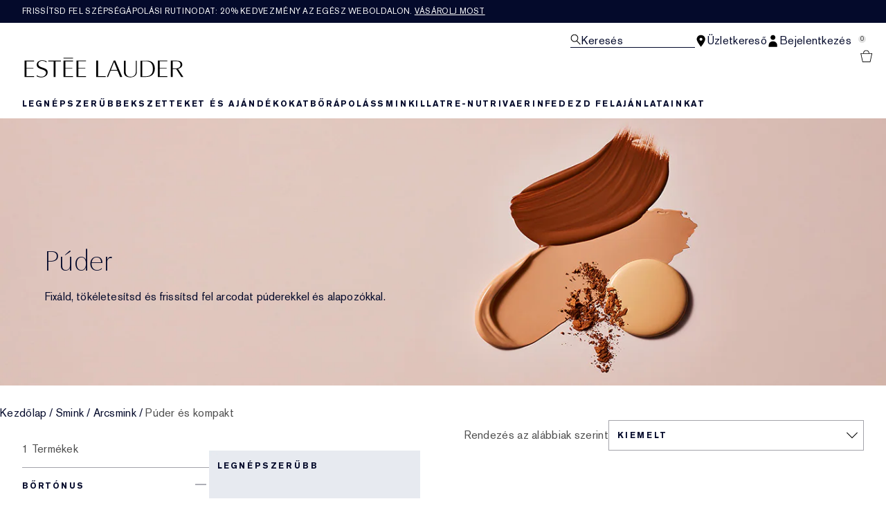

--- FILE ---
content_type: text/css
request_url: https://www.esteelauder.hu/brands/estee_lauder/token_vars_md-4fedd382baeed2738a8bed80f400d53b.css?vsn=d
body_size: 37239
content:

@media screen and (min-width: 1024px) {
  :root {
  --color-brand-1-50: #E5E8ED;
  --color-brand-1-100: #f1f1f1;
  --color-brand-1-200: #e8e8e8;
  --color-brand-1-300: #bbb;
  --color-brand-1-400: #828282;
  --color-brand-1-500: #666;
  --color-brand-1-600: #494949;
  --color-brand-1-700: #2b2b2b;
  --color-brand-1-800: #0f0f0f;
  --color-brand-1-900: #000;
  --color-brand-2-50: #fbfbfb;
  --color-brand-2-100: #f1f1f1;
  --color-brand-2-200: #e8e8e8;
  --color-brand-2-300: #bbb;
  --color-brand-2-400: #828282;
  --color-brand-2-500: #666;
  --color-brand-2-600: #494949;
  --color-brand-2-700: #2b2b2b;
  --color-brand-2-800: #0f0f0f;
  --color-brand-2-900: #000;
  --color-brand-3-50: #fbfbfb;
  --color-brand-3-100: #f1f1f1;
  --color-brand-3-200: #e8e8e8;
  --color-brand-3-300: #bbb;
  --color-brand-3-400: #828282;
  --color-brand-3-500: #666;
  --color-brand-3-600: #494949;
  --color-brand-3-700: #2b2b2b;
  --color-brand-3-800: #0f0f0f;
  --color-brand-3-900: #000;
  --color-accent-1-50: #FEF3F3;
  --color-accent-1-100: #FFB2B2;
  --color-accent-1-200: #FF8080;
  --color-accent-1-300: #FF4D4D;
  --color-accent-1-400: #DA1E28;
  --color-accent-1-500: #CC0000;
  --color-accent-1-600: #990000;
  --color-accent-1-700: #660000;
  --color-accent-1-800: #4D0000;
  --color-accent-1-900: #330000;
  --color-accent-2-50: #F3FFF8;
  --color-accent-2-100: #8AE5CE;
  --color-accent-2-200: #00CC99;
  --color-accent-2-300: #00B286;
  --color-accent-2-400: #009972;
  --color-accent-2-500: #007F5F;
  --color-accent-2-600: #00664C;
  --color-accent-2-700: #004D39;
  --color-accent-2-800: #003326;
  --color-accent-2-900: #001A13;
  --color-accent-3-50: #F3F6FE;
  --color-accent-3-100: #D2D9FA;
  --color-accent-3-200: #9EAFFF;
  --color-accent-3-300: #7C82FF;
  --color-accent-3-400: #545DFF;
  --color-accent-3-500: #363ED9;
  --color-accent-3-600: #121AB8;
  --color-accent-3-700: #0D1282;
  --color-accent-3-800: #040A2B;
  --color-accent-3-900: #01051E;
  --color-gradient-1-50: none;
  --color-gradient-1-100: none;
  --color-gradient-1-200: none;
  --color-gradient-1-300: none;
  --color-gradient-1-400: none;
  --color-gradient-1-500: none;
  --color-gradient-1-600: none;
  --color-gradient-1-700: none;
  --color-gradient-1-800: none;
  --color-gradient-1-900: none;
  --color-neutral-0: #ffffff;
  --color-neutral-50: #fafafa;
  --color-neutral-100: #f3f2f5;
  --color-neutral-200: #ebeaef;
  --color-neutral-300: #cfcfd4;
  --color-neutral-400: #a4a4ab;
  --color-neutral-500: #86868a;
  --color-neutral-600: #6d6d70;
  --color-neutral-700: #4f4f4f;
  --color-neutral-800: #3d3d3d;
  --color-neutral-900: #1a1a1a;
  --color-neutral-1000: #000000;
  --color-primary-primary-default: #040A2B;
  --color-primary-primary-variant: #01051E;
  --color-primary-on-primary: #ffffff;
  --color-primary-on-primary-container: #040A2B;
  --color-primary-primary-container: #ebeaef;
  --color-primary-primary-container-variant: #a4a4ab;
  --color-secondary-secondary-default: #4f4f4f;
  --color-secondary-secondary-variant: #828282;
  --color-secondary-on-secondary: #ffffff;
  --color-secondary-secondary-container: #fafafa;
  --color-secondary-on-secondary-container: #040A2B;
  --color-secondary-secondary-container-variant: #f3f2f5;
  --color-tertiary-tertiary-default: #a4a4ab;
  --color-tertiary-on-tertiary: #040A2B;
  --color-tertiary-tertiary-container: #ebeaef;
  --color-tertiary-on-tertiary-container: #040A2B;
  --color-tertiary-tertiary-container-variant: #a4a4ab;
  --color-surface-surface-default: #ffffff;
  --color-surface-on-surface: #040A2B;
  --color-surface-surface-variant: #f3f2f5;
  --color-surface-on-surface-variant: #000000;
  --color-surface-surface-container-low: #f3f2f5;
  --color-surface-surface-container-medium: #E5E8ED;
  --color-surface-surface-container-high: #a4a4ab;
  --color-surface-inverse-surface: #040A2B;
  --color-surface-on-inverse-surface: #ffffff;
  --color-surface-on-inverse-surface-variant: #ebeaef;
  --color-outline-outline-default: #040A2B;
  --color-outline-outline-variant: #a4a4ab;
  --color-critical-critical-default: #DA1E28;
  --color-critical-on-critical: #ffffff;
  --color-critical-critical-container: #FEF3F3;
  --color-critical-on-critical-container: #DA1E28;
  --color-positive-positive-default: #007F5F;
  --color-positive-on-positive: #ffffff;
  --color-positive-positive-container: #F3FFF8;
  --color-positive-on-positive-container: #007F5F;
  --color-info-info-default: #9EAFFF;
  --color-info-on-info: #ffffff;
  --color-info-info-container: #040A2B;
  --color-info-on-info-container: #9EAFFF;
  --color-featured-featured-default: #494949;
  --color-featured-on-featured: #fbfbfb;
  --color-featured-featured-container: #f1f1f1;
  --color-featured-on-featured-container: #2b2b2b;
  --color-other-shadow: #040A2B;
  --color-other-scrim: #040A2B;
  --color-other-overlay: rgba( #000000 , 80%);
  --color-other-on-other: #ffffff;
  --font-font-family-primary: 'AkzidenzGrotesk W1G', sans-serif;
  --font-font-family-secondary: OptimaDisplay, serif;
  --font-font-family-tertiary: OptimaDisplayLight, 'Source Sans 3 Extra Light', serif;
  --font-font-weight-primary-light: 300;
  --font-font-weight-primary-regular: 400;
  --font-font-weight-primary-medium: 600;
  --font-font-weight-primary-bold: 700;
  --font-font-weight-secondary-light: 300;
  --font-font-weight-secondary-regular: 400;
  --font-font-weight-secondary-medium: 600;
  --font-font-weight-secondary-bold: 700;
  --font-font-size-10: 10px;
  --font-font-size-12: 12px;
  --font-font-size-13: 13px;
  --font-font-size-14: 14px;
  --font-font-size-15: 15px;
  --font-font-size-16: 16px;
  --font-font-size-20: 20px;
  --font-font-size-22: 22px;
  --font-font-size-24: 24px;
  --font-font-size-26: 26px;
  --font-font-size-28: 28px;
  --font-font-size-32: 32px;
  --font-font-size-40: 40px;
  --font-font-size-42: 42px;
  --font-font-size-50: 50px;
  --font-font-size-52: 52px;
  --font-font-size-64: 64px;
  --font-font-size-72: 72px;
  --font-font-size-76: 76px;
  --font-font-size-92: 92px;
  --font-line-height-14: 14px;
  --font-line-height-17: 17px;
  --font-line-height-18: 18px;
  --font-line-height-20: 20px;
  --font-line-height-22: 22px;
  --font-line-height-24: 24px;
  --font-line-height-30: 30px;
  --font-line-height-32: 32px;
  --font-line-height-34: 34px;
  --font-line-height-36: 36px;
  --font-line-height-42: 42px;
  --font-line-height-44: 44px;
  --font-line-height-48: 48px;
  --font-line-height-50: 50px;
  --font-line-height-60: 60px;
  --font-line-height-78: 78px;
  --font-line-height-82: 82px;
  --font-line-height-96: 96px;
  --font-line-height-114: 114px;
  --font-line-height-138: 138px;
  --font-line-height-r-primary-xs: 17px;
  --font-line-height-r-primary-sm: 18px;
  --font-line-height-r-primary-md: 20px;
  --font-line-height-r-primary-lg: 24px;
  --font-line-height-r-primary-xl: 32px;
  --font-line-height-r-primary-2xl: 34px;
  --font-line-height-r-primary-3xl: 44px;
  --font-line-height-r-primary-4xl: 50px;
  --font-line-height-r-primary-5xl: 50px;
  --font-line-height-r-primary-6xl: 82px;
  --font-line-height-r-secondary-xs: 17px;
  --font-line-height-r-secondary-sm: 18px;
  --font-line-height-r-secondary-md: 20px;
  --font-line-height-r-secondary-lg: 24px;
  --font-line-height-r-secondary-xl: 32px;
  --font-line-height-r-secondary-2xl: 34px;
  --font-line-height-r-secondary-3xl: 44px;
  --font-line-height-r-secondary-4xl: 50px;
  --font-line-height-r-secondary-5xl: 50px;
  --font-line-height-r-secondary-6xl: 82px;
  --font-line-height-primary-xs: 17px;
  --font-line-height-primary-sm: 18px;
  --font-line-height-primary-md: 20px;
  --font-line-height-primary-lg: 24px;
  --font-line-height-primary-xl: 32px;
  --font-line-height-primary-2xl: 34px;
  --font-line-height-primary-3xl: 44px;
  --font-line-height-primary-4xl: 50px;
  --font-line-height-primary-5xl: 50px;
  --font-line-height-primary-6xl: 82px;
  --font-line-height-secondary-xs: 17px;
  --font-line-height-secondary-sm: 18px;
  --font-line-height-secondary-md: 20px;
  --font-line-height-secondary-lg: 24px;
  --font-line-height-secondary-xl: 32px;
  --font-line-height-secondary-2xl: 34px;
  --font-line-height-secondary-3xl: 44px;
  --font-line-height-secondary-4xl: 50px;
  --font-line-height-secondary-5xl: 50px;
  --font-line-height-secondary-6xl: 82px;
  --font-font-transform: none;
  --font-font-decoration: none;
  --font-letter-spacing-1: 1px;
  --font-letter-spacing-2: 2px;
  --font-letter-spacing-24: 0.24px;
  --font-letter-spacing-30: 0.3px;
  --font-letter-spacing-180: 1.8px;
  --font-letter-spacing-none: 0px;
  --font-letter-spacing-n65: -0.65px;
  --font-letter-spacing-n80: -0.8px;
  --font-letter-spacing-sm: -0.65px;
  --font-letter-spacing-md: 0.24px;
  --font-letter-spacing-lg: 0.3px;
  --font-letter-spacing-xl: 1.8px;
  --font-text-decoration-underline: underline;
  --font-text-decoration-line-through: line-through;
  --font-text-decoration-no-underline: none;
  --font-weight-light: 300;
  --font-weight-normal: 400;
  --font-weight-medium: 500;
  --font-weight-bold: 700;
  --font-weight-primary-light: 300;
  --font-weight-primary-default: 400;
  --font-weight-primary-strong: 600;
  --font-weight-secondary-light: 300;
  --font-weight-secondary-default: 400;
  --font-weight-secondary-strong: 600;
  --font-text-transform-uppercase: uppercase;
  --font-text-transform-lowercase: lowercase;
  --font-text-transform-capitalize: capitalize;
  --font-text-transform-normal-case: none;
  --font-size-r-xs: 12px;
  --font-size-r-sm: 13px;
  --font-size-r-md: 15px;
  --font-size-r-lg: 16px;
  --font-size-r-xl: 22px;
  --font-size-r-2xl: 26px;
  --font-size-r-3xl: 32px;
  --font-size-r-4xl: 40px;
  --font-size-r-5xl: 50px;
  --font-size-r-6xl: 72px;
  --font-size-xs: 12px;
  --font-size-sm: 13px;
  --font-size-md: 15px;
  --font-size-lg: 16px;
  --font-size-xl: 22px;
  --font-size-2xl: 26px;
  --font-size-3xl: 32px;
  --font-size-4xl: 42px;
  --font-size-5xl: 50px;
  --font-size-6xl: 72px;
  --font-composite-r-heading-sm-font-family: OptimaDisplay, serif;
  --font-composite-r-heading-sm-line-height: 20px;
  --font-composite-r-heading-sm-font-size: 16px;
  --font-composite-r-heading-sm-letter-spacing: 0.24px;
  --font-composite-r-heading-sm-text-decoration: none;
  --font-composite-r-heading-sm-text-case: capitalize;
  --font-composite-r-heading-sm-font-weight: 400;
  --font-composite-r-heading-lg-font-family: OptimaDisplay, serif;
  --font-composite-r-heading-lg-line-height: 24px;
  --font-composite-r-heading-lg-font-size: 22px;
  --font-composite-r-heading-lg-letter-spacing: 0.24px;
  --font-composite-r-heading-lg-text-decoration: none;
  --font-composite-r-heading-lg-text-case: capitalize;
  --font-composite-r-heading-lg-font-weight: 400;
  --font-composite-r-heading-xl-font-family: OptimaDisplayLight, 'Source Sans 3 Extra Light', serif;
  --font-composite-r-heading-xl-line-height: 32px;
  --font-composite-r-heading-xl-font-size: 26px;
  --font-composite-r-heading-xl-letter-spacing: -0.65px;
  --font-composite-r-heading-xl-font-weight: 300;
  --font-composite-r-heading-xl-text-case: capitalize;
  --font-composite-r-heading-xl-text-decoration: none;
  --font-composite-r-heading-2xl-font-family: OptimaDisplayLight, 'Source Sans 3 Extra Light', serif;
  --font-composite-r-heading-2xl-line-height: 34px;
  --font-composite-r-heading-2xl-font-size: 32px;
  --font-composite-r-heading-2xl-letter-spacing: -0.8px;
  --font-composite-r-heading-2xl-font-weight: 300;
  --font-composite-r-heading-2xl-text-case: capitalize;
  --font-composite-r-heading-2xl-text-decoration: none;
  --font-composite-r-heading-3xl-font-family: OptimaDisplayLight, 'Source Sans 3 Extra Light', serif;
  --font-composite-r-heading-3xl-line-height: 44px;
  --font-composite-r-heading-3xl-font-size: 40px;
  --font-composite-r-heading-3xl-letter-spacing: -0.8px;
  --font-composite-r-heading-3xl-font-weight: 300;
  --font-composite-r-heading-3xl-text-case: capitalize;
  --font-composite-r-heading-3xl-text-decoration: none;
  --font-composite-r-heading-4xl-font-family: OptimaDisplayLight, 'Source Sans 3 Extra Light', serif;
  --font-composite-r-heading-4xl-line-height: 50px;
  --font-composite-r-heading-4xl-font-size: 50px;
  --font-composite-r-heading-4xl-letter-spacing: -0.65px;
  --font-composite-r-heading-4xl-font-weight: 300;
  --font-composite-r-heading-4xl-text-case: capitalize;
  --font-composite-r-heading-4xl-text-decoration: none;
  --font-composite-r-heading-5xl-font-family: OptimaDisplayLight, 'Source Sans 3 Extra Light', serif;
  --font-composite-r-heading-5xl-line-height: 50px;
  --font-composite-r-heading-5xl-font-size: 72px;
  --font-composite-r-heading-5xl-letter-spacing: -0.65px;
  --font-composite-r-heading-5xl-font-weight: 300;
  --font-composite-r-heading-5xl-text-case: capitalize;
  --font-composite-r-heading-5xl-text-decoration: none;
  --font-composite-r-subtitle-1-font-family: 'AkzidenzGrotesk W1G', sans-serif;
  --font-composite-r-subtitle-1-font-weight: 400;
  --font-composite-r-subtitle-1-line-height: 20px;
  --font-composite-r-subtitle-1-font-size: 12px;
  --font-composite-r-subtitle-1-text-decoration: none;
  --font-composite-r-subtitle-1-text-case: uppercase;
  --font-composite-r-subtitle-1-letter-spacing: 1.8px;
  --font-composite-r-subtitle-2-font-family: 'AkzidenzGrotesk W1G', sans-serif;
  --font-composite-r-subtitle-2-font-weight: 700;
  --font-composite-r-subtitle-2-line-height: 20px;
  --font-composite-r-subtitle-2-font-size: 12px;
  --font-composite-r-subtitle-2-text-decoration: none;
  --font-composite-r-subtitle-2-text-case: uppercase;
  --font-composite-r-subtitle-2-letter-spacing: 1.8px;
  --font-composite-r-body-1-normal-font-family: 'AkzidenzGrotesk W1G', sans-serif;
  --font-composite-r-body-1-normal-font-weight: 400;
  --font-composite-r-body-1-normal-line-height: 20px;
  --font-composite-r-body-1-normal-font-size: 16px;
  --font-composite-r-body-1-normal-text-decoration: none;
  --font-composite-r-body-1-normal-text-case: none;
  --font-composite-r-body-1-normal-letter-spacing: 0.3px;
  --font-composite-r-body-1-bold-font-family: 'AkzidenzGrotesk W1G', sans-serif;
  --font-composite-r-body-1-bold-font-weight: 700;
  --font-composite-r-body-1-bold-line-height: 20px;
  --font-composite-r-body-1-bold-font-size: 16px;
  --font-composite-r-body-1-bold-text-decoration: none;
  --font-composite-r-body-1-bold-text-case: none;
  --font-composite-r-body-1-bold-letter-spacing: 0.3px;
  --font-composite-r-body-2-normal-font-family: 'AkzidenzGrotesk W1G', sans-serif;
  --font-composite-r-body-2-normal-font-weight: 400;
  --font-composite-r-body-2-normal-line-height: 17px;
  --font-composite-r-body-2-normal-font-size: 12px;
  --font-composite-r-body-2-normal-text-decoration: none;
  --font-composite-r-body-2-normal-text-case: none;
  --font-composite-r-body-2-normal-letter-spacing: 0.3px;
  --font-composite-r-body-2-bold-font-family: 'AkzidenzGrotesk W1G', sans-serif;
  --font-composite-r-body-2-bold-font-weight: 700;
  --font-composite-r-body-2-bold-line-height: 17px;
  --font-composite-r-body-2-bold-font-size: 12px;
  --font-composite-r-body-2-bold-text-decoration: none;
  --font-composite-r-body-2-bold-text-case: none;
  --font-composite-r-body-2-bold-letter-spacing: 0.3px;
  --font-composite-r-body-3-normal-font-family: 'AkzidenzGrotesk W1G', sans-serif;
  --font-composite-r-body-3-normal-font-weight: 400;
  --font-composite-r-body-3-normal-line-height: 17px;
  --font-composite-r-body-3-normal-font-size: 12px;
  --font-composite-r-body-3-normal-text-decoration: none;
  --font-composite-r-body-3-normal-text-case: none;
  --font-composite-r-body-3-normal-letter-spacing: 0px;
  --font-composite-r-body-3-medium-font-family: 'AkzidenzGrotesk W1G', sans-serif;
  --font-composite-r-body-3-medium-font-weight: 500;
  --font-composite-r-body-3-medium-line-height: 17px;
  --font-composite-r-body-3-medium-font-size: 12px;
  --font-composite-r-body-3-medium-text-decoration: none;
  --font-composite-r-body-3-medium-text-case: none;
  --font-composite-r-body-3-medium-letter-spacing: 0px;
  --font-composite-r-body-3-bold-font-family: 'AkzidenzGrotesk W1G', sans-serif;
  --font-composite-r-body-3-bold-font-weight: 700;
  --font-composite-r-body-3-bold-line-height: 17px;
  --font-composite-r-body-3-bold-font-size: 12px;
  --font-composite-r-body-3-bold-text-decoration: none;
  --font-composite-r-body-3-bold-text-case: none;
  --font-composite-r-body-3-bold-letter-spacing: 0px;
  --font-composite-r-body-4-normal-font-family: 'AkzidenzGrotesk W1G', sans-serif;
  --font-composite-r-body-4-normal-font-weight: 400;
  --font-composite-r-body-4-normal-line-height: 20px;
  --font-composite-r-body-4-normal-font-size: 16px;
  --font-composite-r-body-4-normal-text-decoration: none;
  --font-composite-r-body-4-normal-text-case: none;
  --font-composite-r-body-4-normal-letter-spacing: 0px;
  --font-composite-r-body-4-medium-font-family: 'AkzidenzGrotesk W1G', sans-serif;
  --font-composite-r-body-4-medium-font-weight: 500;
  --font-composite-r-body-4-medium-line-height: 20px;
  --font-composite-r-body-4-medium-font-size: 16px;
  --font-composite-r-body-4-medium-text-decoration: none;
  --font-composite-r-body-4-medium-text-case: none;
  --font-composite-r-body-4-medium-letter-spacing: 0px;
  --font-composite-r-body-4-bold-font-family: 'AkzidenzGrotesk W1G', sans-serif;
  --font-composite-r-body-4-bold-font-weight: 700;
  --font-composite-r-body-4-bold-line-height: 20px;
  --font-composite-r-body-4-bold-font-size: 16px;
  --font-composite-r-body-4-bold-text-decoration: none;
  --font-composite-r-body-4-bold-text-case: none;
  --font-composite-r-body-4-bold-letter-spacing: 0px;
  --font-composite-r-body-1-uppercase-normal-font-family: 'AkzidenzGrotesk W1G', sans-serif;
  --font-composite-r-body-1-uppercase-normal-font-weight: 400;
  --font-composite-r-body-1-uppercase-normal-line-height: 20px;
  --font-composite-r-body-1-uppercase-normal-font-size: 16px;
  --font-composite-r-body-1-uppercase-normal-text-decoration: none;
  --font-composite-r-body-1-uppercase-normal-text-case: uppercase;
  --font-composite-r-body-1-uppercase-normal-letter-spacing: 0.3px;
  --font-composite-r-body-1-uppercase-bold-font-family: 'AkzidenzGrotesk W1G', sans-serif;
  --font-composite-r-body-1-uppercase-bold-font-weight: 700;
  --font-composite-r-body-1-uppercase-bold-line-height: 20px;
  --font-composite-r-body-1-uppercase-bold-font-size: 16px;
  --font-composite-r-body-1-uppercase-bold-text-decoration: none;
  --font-composite-r-body-1-uppercase-bold-text-case: uppercase;
  --font-composite-r-body-1-uppercase-bold-letter-spacing: 0.3px;
  --font-composite-r-body-2-uppercase-normal-font-family: 'AkzidenzGrotesk W1G', sans-serif;
  --font-composite-r-body-2-uppercase-normal-font-weight: 400;
  --font-composite-r-body-2-uppercase-normal-line-height: 17px;
  --font-composite-r-body-2-uppercase-normal-font-size: 12px;
  --font-composite-r-body-2-uppercase-normal-text-decoration: none;
  --font-composite-r-body-2-uppercase-normal-text-case: uppercase;
  --font-composite-r-body-2-uppercase-normal-letter-spacing: 0.3px;
  --font-composite-r-body-2-uppercase-bold-font-family: 'AkzidenzGrotesk W1G', sans-serif;
  --font-composite-r-body-2-uppercase-bold-font-weight: 700;
  --font-composite-r-body-2-uppercase-bold-line-height: 17px;
  --font-composite-r-body-2-uppercase-bold-font-size: 12px;
  --font-composite-r-body-2-uppercase-bold-text-decoration: none;
  --font-composite-r-body-2-uppercase-bold-text-case: uppercase;
  --font-composite-r-body-2-uppercase-bold-letter-spacing: 0.3px;
  --font-composite-r-body-3-uppercase-normal-font-family: 'AkzidenzGrotesk W1G', sans-serif;
  --font-composite-r-body-3-uppercase-normal-font-weight: 400;
  --font-composite-r-body-3-uppercase-normal-line-height: 17px;
  --font-composite-r-body-3-uppercase-normal-font-size: 12px;
  --font-composite-r-body-3-uppercase-normal-text-decoration: none;
  --font-composite-r-body-3-uppercase-normal-text-case: uppercase;
  --font-composite-r-body-3-uppercase-normal-letter-spacing: 0px;
  --font-composite-r-body-3-uppercase-medium-font-family: 'AkzidenzGrotesk W1G', sans-serif;
  --font-composite-r-body-3-uppercase-medium-font-weight: 500;
  --font-composite-r-body-3-uppercase-medium-line-height: 17px;
  --font-composite-r-body-3-uppercase-medium-font-size: 12px;
  --font-composite-r-body-3-uppercase-medium-text-decoration: none;
  --font-composite-r-body-3-uppercase-medium-text-case: uppercase;
  --font-composite-r-body-3-uppercase-medium-letter-spacing: 0px;
  --font-composite-r-body-3-uppercase-bold-font-family: 'AkzidenzGrotesk W1G', sans-serif;
  --font-composite-r-body-3-uppercase-bold-font-weight: 700;
  --font-composite-r-body-3-uppercase-bold-line-height: 17px;
  --font-composite-r-body-3-uppercase-bold-font-size: 12px;
  --font-composite-r-body-3-uppercase-bold-text-decoration: none;
  --font-composite-r-body-3-uppercase-bold-text-case: uppercase;
  --font-composite-r-body-3-uppercase-bold-letter-spacing: 0px;
  --font-composite-r-body-4-uppercase-normal-font-family: 'AkzidenzGrotesk W1G', sans-serif;
  --font-composite-r-body-4-uppercase-normal-font-weight: 400;
  --font-composite-r-body-4-uppercase-normal-line-height: 20px;
  --font-composite-r-body-4-uppercase-normal-font-size: 16px;
  --font-composite-r-body-4-uppercase-normal-text-decoration: none;
  --font-composite-r-body-4-uppercase-normal-text-case: uppercase;
  --font-composite-r-body-4-uppercase-normal-letter-spacing: 0px;
  --font-composite-r-body-4-uppercase-medium-font-family: 'AkzidenzGrotesk W1G', sans-serif;
  --font-composite-r-body-4-uppercase-medium-font-weight: 500;
  --font-composite-r-body-4-uppercase-medium-line-height: 20px;
  --font-composite-r-body-4-uppercase-medium-font-size: 16px;
  --font-composite-r-body-4-uppercase-medium-text-decoration: none;
  --font-composite-r-body-4-uppercase-medium-text-case: uppercase;
  --font-composite-r-body-4-uppercase-medium-letter-spacing: 0px;
  --font-composite-r-body-4-uppercase-bold-font-family: 'AkzidenzGrotesk W1G', sans-serif;
  --font-composite-r-body-4-uppercase-bold-font-weight: 700;
  --font-composite-r-body-4-uppercase-bold-line-height: 20px;
  --font-composite-r-body-4-uppercase-bold-font-size: 16px;
  --font-composite-r-body-4-uppercase-bold-text-decoration: none;
  --font-composite-r-body-4-uppercase-bold-text-case: uppercase;
  --font-composite-r-body-4-uppercase-bold-letter-spacing: 0px;
  --font-composite-r-link-1-normal-font-family: 'AkzidenzGrotesk W1G', sans-serif;
  --font-composite-r-link-1-normal-font-weight: 400;
  --font-composite-r-link-1-normal-line-height: 20px;
  --font-composite-r-link-1-normal-font-size: 12px;
  --font-composite-r-link-1-normal-text-decoration: underline;
  --font-composite-r-link-1-normal-text-case: uppercase;
  --font-composite-r-link-1-normal-letter-spacing: 1.8px;
  --font-composite-r-link-1-bold-font-family: 'AkzidenzGrotesk W1G', sans-serif;
  --font-composite-r-link-1-bold-font-weight: 700;
  --font-composite-r-link-1-bold-line-height: 20px;
  --font-composite-r-link-1-bold-font-size: 12px;
  --font-composite-r-link-1-bold-text-decoration: underline;
  --font-composite-r-link-1-bold-text-case: uppercase;
  --font-composite-r-link-1-bold-letter-spacing: 1.8px;
  --font-composite-r-link-2-normal-font-family: 'AkzidenzGrotesk W1G', sans-serif;
  --font-composite-r-link-2-normal-font-weight: 400;
  --font-composite-r-link-2-normal-line-height: 20px;
  --font-composite-r-link-2-normal-font-size: 12px;
  --font-composite-r-link-2-normal-text-decoration: underline;
  --font-composite-r-link-2-normal-text-case: uppercase;
  --font-composite-r-link-2-normal-letter-spacing: 0.3px;
  --font-composite-r-link-2-bold-font-family: 'AkzidenzGrotesk W1G', sans-serif;
  --font-composite-r-link-2-bold-font-weight: 700;
  --font-composite-r-link-2-bold-line-height: 20px;
  --font-composite-r-link-2-bold-font-size: 12px;
  --font-composite-r-link-2-bold-text-decoration: underline;
  --font-composite-r-link-2-bold-text-case: uppercase;
  --font-composite-r-link-2-bold-letter-spacing: 0.3px;
  --font-composite-r-link-3-normal-font-family: 'AkzidenzGrotesk W1G', sans-serif;
  --font-composite-r-link-3-normal-font-weight: 400;
  --font-composite-r-link-3-normal-line-height: 20px;
  --font-composite-r-link-3-normal-font-size: 16px;
  --font-composite-r-link-3-normal-text-decoration: underline;
  --font-composite-r-link-3-normal-text-case: none;
  --font-composite-r-link-3-normal-letter-spacing: 0.3px;
  --font-composite-r-link-3-bold-font-family: 'AkzidenzGrotesk W1G', sans-serif;
  --font-composite-r-link-3-bold-font-weight: 700;
  --font-composite-r-link-3-bold-line-height: 20px;
  --font-composite-r-link-3-bold-font-size: 16px;
  --font-composite-r-link-3-bold-text-decoration: underline;
  --font-composite-r-link-3-bold-text-case: none;
  --font-composite-r-link-3-bold-letter-spacing: 0.3px;
  --font-composite-r-legal-font-family: 'AkzidenzGrotesk W1G', sans-serif;
  --font-composite-r-legal-font-weight: 400;
  --font-composite-r-legal-line-height: 17px;
  --font-composite-r-legal-font-size: 12px;
  --font-composite-r-legal-text-decoration: none;
  --font-composite-r-legal-text-case: none;
  --font-composite-r-legal-letter-spacing: 0.3px;
  --font-composite-r-input-normal-font-family: 'AkzidenzGrotesk W1G', sans-serif;
  --font-composite-r-input-normal-font-weight: 400;
  --font-composite-r-input-normal-font-size: 16px;
  --font-composite-r-input-normal-line-height: 24px;
  --font-composite-r-input-normal-letter-spacing: 0.3px;
  --font-composite-r-input-normal-text-case: none;
  --font-composite-r-input-normal-text-decoration: none;
  --font-composite-r-input-bold-font-family: 'AkzidenzGrotesk W1G', sans-serif;
  --font-composite-r-input-bold-font-weight: 700;
  --font-composite-r-input-bold-font-size: 16px;
  --font-composite-r-input-bold-line-height: 24px;
  --font-composite-r-input-bold-letter-spacing: 0.3px;
  --font-composite-r-input-bold-text-case: none;
  --font-composite-r-input-bold-text-decoration: none;
  --font-composite-r-button-font-base-font-family: 'AkzidenzGrotesk W1G', sans-serif;
  --font-composite-r-button-font-base-font-weight: 700;
  --font-composite-r-button-font-base-line-height: 20px;
  --font-composite-r-button-font-base-font-size: 12px;
  --font-composite-r-button-font-base-letter-spacing: 1.8px;
  --font-composite-r-button-font-base-text-case: uppercase;
  --font-composite-r-button-font-base-text-decoration: none;
  --font-family-primary: 'AkzidenzGrotesk W1G', sans-serif;
  --font-family-secondary: OptimaDisplay, serif;
  --font-transform: none;
  --font-decoration: none;
  --border-radius-2: 2px;
  --border-radius-4: 4px;
  --border-radius-8: 8px;
  --border-radius-12: 12px;
  --border-radius-16: 16px;
  --border-radius-24: 24px;
  --border-radius-30: 30px;
  --border-radius-none: 0px;
  --border-radius-max: 9999px;
  --border-radius-xs: 0px;
  --border-radius-sm: 0px;
  --border-radius-md: 0px;
  --border-radius-lg: 0px;
  --border-radius-xl: 0px;
  --border-radius-xxl: 0px;
  --border-thickness-1: 1px;
  --border-thickness-2: 2px;
  --border-thickness-3: 3px;
  --border-thickness-4: 4px;
  --border-thickness-none: 0px;
  --border-thickness-light: 1px;
  --border-thickness-default: 1px;
  --border-thickness-strong: 2px;
  --spacing-0: 0px;
  --spacing-1: 1px;
  --spacing-2: 2px;
  --spacing-3: 3px;
  --spacing-4: 4px;
  --spacing-8: 8px;
  --spacing-12: 12px;
  --spacing-16: 16px;
  --spacing-20: 20px;
  --spacing-24: 24px;
  --spacing-28: 28px;
  --spacing-32: 32px;
  --spacing-40: 40px;
  --spacing-48: 48px;
  --spacing-56: 56px;
  --spacing-60: 60px;
  --spacing-64: 64px;
  --spacing-72: 72px;
  --spacing-80: 80px;
  --spacing-96: 96px;
  --spacing-none: 0px;
  --spacing-page-sm: 16px;
  --spacing-page-md: 32px;
  --spacing-page-lg: 48px;
  --spacing-page-xl: 64px;
  --spacing-page-xxl: 72px;
  --spacing-section-sm: 16px;
  --spacing-section-md: 32px;
  --spacing-section-lg: 48px;
  --spacing-section-xl: 64px;
  --spacing-block-xs: 0px;
  --spacing-block-sm: 8px;
  --spacing-block-md: 12px;
  --spacing-block-lg: 16px;
  --spacing-block-xl: 20px;
  --spacing-block-xxl: 24px;
  --viewport-r-size: md;
  --viewport-r-min-width: 1024px;
  --viewport-r-max-width: 1399px;
  --desktop-vto-text-link-font-family: 'AkzidenzGrotesk W1G', sans-serif;
  --desktop-vto-text-link-font-weight: 700;
  --desktop-vto-text-link-line-height: 20px;
  --desktop-vto-text-link-font-size: 12px;
  --desktop-vto-text-link-text-decoration: underline;
  --desktop-vto-text-link-text-case: uppercase;
  --desktop-vto-text-link-letter-spacing: 1.8px;
  --desktop-vto-text-link-fill: #040A2B;
  --desktop-vto-cta-container-padding-top: 12px;
  --desktop-vto-cta-container-padding-right: 16px;
  --desktop-vto-cta-container-padding-bottom: 12px;
  --desktop-vto-cta-container-padding-left: 16px;
  --desktop-vto-cta-container-border-top: 1px;
  --desktop-vto-cta-container-border-color: #a4a4ab;
  --desktop-vto-bottom-half-container-padding-top: 12px;
  --desktop-vto-bottom-half-container-padding-right: 16px;
  --desktop-vto-bottom-half-container-padding-bottom: 12px;
  --desktop-vto-bottom-half-container-padding-left: 16px;
  --desktop-vto-bottom-half-container-spacing: 28px;
  --desktop-vto-bottom-half-container-fill: #ffffff;
  --desktop-vto-shades-container-padding-right: 16px;
  --desktop-vto-shades-container-padding-left: 16px;
  --desktop-vto-shades-container-spacing: 12px;
  --desktop-vto-shades-shade-title-font-family: 'AkzidenzGrotesk W1G', sans-serif;
  --desktop-vto-shades-shade-title-font-weight: 700;
  --desktop-vto-shades-shade-title-line-height: 20px;
  --desktop-vto-shades-shade-title-font-size: 12px;
  --desktop-vto-shades-shade-title-text-decoration: none;
  --desktop-vto-shades-shade-title-text-case: uppercase;
  --desktop-vto-shades-shade-title-letter-spacing: 1.8px;
  --desktop-vto-shades-shade-title-fill: #040A2B;
  --desktop-vto-shades-shade-description-font-family: 'AkzidenzGrotesk W1G', sans-serif;
  --desktop-vto-shades-shade-description-font-weight: 400;
  --desktop-vto-shades-shade-description-line-height: 20px;
  --desktop-vto-shades-shade-description-font-size: 16px;
  --desktop-vto-shades-shade-description-text-decoration: none;
  --desktop-vto-shades-shade-description-text-case: none;
  --desktop-vto-shades-shade-description-letter-spacing: 0.3px;
  --desktop-vto-shades-shade-description-fill: #040A2B;
  --desktop-vto-overlay-text-container-padding-top: 0px;
  --desktop-vto-overlay-text-container-padding-right: 0px;
  --desktop-vto-overlay-text-container-padding-bottom: 0px;
  --desktop-vto-overlay-text-container-padding-left: 0px;
  --desktop-vto-overlay-text-container-spacing: 16px;
  --desktop-vto-overlay-title-font-family: OptimaDisplayLight, 'Source Sans 3 Extra Light', serif;
  --desktop-vto-overlay-title-line-height: 34px;
  --desktop-vto-overlay-title-font-size: 32px;
  --desktop-vto-overlay-title-letter-spacing: -0.8px;
  --desktop-vto-overlay-title-font-weight: 300;
  --desktop-vto-overlay-title-text-case: capitalize;
  --desktop-vto-overlay-title-text-decoration: none;
  --desktop-vto-overlay-title-fill: #040A2B;
  --desktop-vto-overlay-subheading-font-family: 'AkzidenzGrotesk W1G', sans-serif;
  --desktop-vto-overlay-subheading-font-weight: 400;
  --desktop-vto-overlay-subheading-line-height: 20px;
  --desktop-vto-overlay-subheading-font-size: 16px;
  --desktop-vto-overlay-subheading-text-decoration: none;
  --desktop-vto-overlay-subheading-text-case: none;
  --desktop-vto-overlay-subheading-letter-spacing: 0.3px;
  --desktop-vto-overlay-subheading-fill: #040A2B;
  --desktop-vto-overlay-qr-fill: #040A2B;
  --desktop-write-review-container-width: 67.25rem;
  --desktop-write-review-container-spacing: 32px;
  --desktop-write-review-image-width: 13.8125rem;
  --desktop-write-review-image-height: 13.8125rem;
  --desktop-write-review-content-spacing: 32px;
  --desktop-write-review-button-width: 12.125rem;
  --desktop-write-review-heading-container-spacing: 20px;
  --desktop-write-review-heading-title-font-family: OptimaDisplayLight, 'Source Sans 3 Extra Light', serif;
  --desktop-write-review-heading-title-line-height: 32px;
  --desktop-write-review-heading-title-font-size: 26px;
  --desktop-write-review-heading-title-letter-spacing: -0.65px;
  --desktop-write-review-heading-title-font-weight: 300;
  --desktop-write-review-heading-title-text-case: capitalize;
  --desktop-write-review-heading-title-text-decoration: none;
  --desktop-write-review-heading-title-fill: #040A2B;
  --desktop-write-review-rating-container-spacing: 8px;
  --desktop-write-review-input-container-spacing: 12px;
  --desktop-write-review-input-label-font-family: 'AkzidenzGrotesk W1G', sans-serif;
  --desktop-write-review-input-label-font-weight: 700;
  --desktop-write-review-input-label-line-height: 20px;
  --desktop-write-review-input-label-font-size: 16px;
  --desktop-write-review-input-label-text-decoration: none;
  --desktop-write-review-input-label-text-case: none;
  --desktop-write-review-input-label-letter-spacing: 0.3px;
  --desktop-write-review-input-label-fill: #040A2B;
  --desktop-write-review-input-field-padding-top: 12px;
  --desktop-write-review-input-field-padding-right: 12px;
  --desktop-write-review-input-field-padding-bottom: 12px;
  --desktop-write-review-input-field-padding-left: 12px;
  --desktop-write-review-input-field-border: 1px;
  --desktop-write-review-input-field-border-color: #a4a4ab;
  --desktop-write-review-input-disclaimer-font-family: 'AkzidenzGrotesk W1G', sans-serif;
  --desktop-write-review-input-disclaimer-font-weight: 400;
  --desktop-write-review-input-disclaimer-line-height: 17px;
  --desktop-write-review-input-disclaimer-font-size: 12px;
  --desktop-write-review-input-disclaimer-text-decoration: none;
  --desktop-write-review-input-disclaimer-text-case: none;
  --desktop-write-review-input-disclaimer-letter-spacing: 0.3px;
  --desktop-write-review-input-disclaimer-fill: #4f4f4f;
  --desktop-write-review-input-button-container-spacing: 12px;
  --desktop-write-review-input-description-font-family: 'AkzidenzGrotesk W1G', sans-serif;
  --desktop-write-review-input-description-font-weight: 400;
  --desktop-write-review-input-description-line-height: 20px;
  --desktop-write-review-input-description-font-size: 16px;
  --desktop-write-review-input-description-text-decoration: none;
  --desktop-write-review-input-description-text-case: none;
  --desktop-write-review-input-description-letter-spacing: 0.3px;
  --desktop-write-review-input-description-fill: #040A2B;
  --desktop-write-review-input-description-padding-bottom: 12px;
  --desktop-write-review-input-link-font-family: 'AkzidenzGrotesk W1G', sans-serif;
  --desktop-write-review-input-link-font-weight: 400;
  --desktop-write-review-input-link-line-height: 20px;
  --desktop-write-review-input-link-font-size: 12px;
  --desktop-write-review-input-link-text-decoration: underline;
  --desktop-write-review-input-link-text-case: uppercase;
  --desktop-write-review-input-link-letter-spacing: 1.8px;
  --desktop-write-review-input-link-fill: #040A2B;
  --desktop-write-review-input-link-padding-top: 12px;
  --desktop-write-review-input-image-height: 8.75rem;
  --desktop-write-review-input-image-width: 8.75rem;
  --desktop-write-review-input-icon-button-container-height: 2.75rem;
  --desktop-write-review-input-icon-button-container-width: 2.75rem;
  --desktop-write-review-input-icon-button-container-fill: #040A2B;
  --desktop-write-review-input-icon-button-container-padding-top: 12px;
  --desktop-write-review-input-icon-button-container-padding-right: 20px;
  --desktop-write-review-input-icon-button-icon-height: 0.75rem;
  --desktop-write-review-input-icon-button-icon-width: 0.75rem;
  --desktop-write-review-input-icon-button-icon-fill: #ffffff;
  --desktop-write-review-processed-title-font-family: OptimaDisplayLight, 'Source Sans 3 Extra Light', serif;
  --desktop-write-review-processed-title-line-height: 32px;
  --desktop-write-review-processed-title-font-size: 26px;
  --desktop-write-review-processed-title-letter-spacing: -0.65px;
  --desktop-write-review-processed-title-font-weight: 300;
  --desktop-write-review-processed-title-text-case: capitalize;
  --desktop-write-review-processed-title-text-decoration: none;
  --desktop-write-review-processed-title-fill: #040A2B;
  --desktop-write-review-processed-title-padding-bottom: 20px;
  --desktop-write-review-processed-subheading-font-family: 'AkzidenzGrotesk W1G', sans-serif;
  --desktop-write-review-processed-subheading-font-weight: 400;
  --desktop-write-review-processed-subheading-line-height: 20px;
  --desktop-write-review-processed-subheading-font-size: 16px;
  --desktop-write-review-processed-subheading-text-decoration: none;
  --desktop-write-review-processed-subheading-text-case: none;
  --desktop-write-review-processed-subheading-letter-spacing: 0.3px;
  --desktop-write-review-processed-subheading-fill: #040A2B;
  --desktop-write-review-processed-subheading-padding-bottom: 20px;
  --desktop-write-review-processed-review-title-font-family: 'AkzidenzGrotesk W1G', sans-serif;
  --desktop-write-review-processed-review-title-font-weight: 700;
  --desktop-write-review-processed-review-title-line-height: 20px;
  --desktop-write-review-processed-review-title-font-size: 16px;
  --desktop-write-review-processed-review-title-text-decoration: none;
  --desktop-write-review-processed-review-title-text-case: none;
  --desktop-write-review-processed-review-title-letter-spacing: 0.3px;
  --desktop-write-review-processed-review-title-fill: #040A2B;
  --desktop-write-review-processed-review-title-padding-bottom: 20px;
  --desktop-write-review-processed-review-image-caption-font-family: 'AkzidenzGrotesk W1G', sans-serif;
  --desktop-write-review-processed-review-image-caption-font-weight: 400;
  --desktop-write-review-processed-review-image-caption-line-height: 20px;
  --desktop-write-review-processed-review-image-caption-font-size: 16px;
  --desktop-write-review-processed-review-image-caption-text-decoration: none;
  --desktop-write-review-processed-review-image-caption-text-case: none;
  --desktop-write-review-processed-review-image-caption-letter-spacing: 0.3px;
  --desktop-write-review-processed-review-image-caption-fill: #040A2B;
  --desktop-write-review-processed-review-image-caption-padding-top: 12px;
  --desktop-write-review-rating-icon-container-spacing: 0.063rem;
  --desktop-write-review-rating-icon-inactive-height: 0.75rem;
  --desktop-write-review-rating-icon-inactive-width: 0.75rem;
  --desktop-write-review-rating-icon-inactive-fill: #a4a4ab;
  --desktop-write-review-terms-font-family: 'AkzidenzGrotesk W1G', sans-serif;
  --desktop-write-review-terms-font-weight: 400;
  --desktop-write-review-terms-line-height: 17px;
  --desktop-write-review-terms-font-size: 12px;
  --desktop-write-review-terms-text-decoration: none;
  --desktop-write-review-terms-text-case: none;
  --desktop-write-review-terms-letter-spacing: 0.3px;
  --desktop-write-review-terms-fill: #4f4f4f;
  --desktop-create-profile-container-width: 51.4375rem;
  --desktop-create-profile-heading-container-spacing: 16px;
  --desktop-create-profile-heading-title-font-family: OptimaDisplayLight, 'Source Sans 3 Extra Light', serif;
  --desktop-create-profile-heading-title-line-height: 44px;
  --desktop-create-profile-heading-title-font-size: 40px;
  --desktop-create-profile-heading-title-letter-spacing: -0.8px;
  --desktop-create-profile-heading-title-font-weight: 300;
  --desktop-create-profile-heading-title-text-case: capitalize;
  --desktop-create-profile-heading-title-text-decoration: none;
  --desktop-create-profile-heading-title-fill: #040A2B;
  --desktop-create-profile-heading-subheading-font-family: 'AkzidenzGrotesk W1G', sans-serif;
  --desktop-create-profile-heading-subheading-font-weight: 400;
  --desktop-create-profile-heading-subheading-line-height: 20px;
  --desktop-create-profile-heading-subheading-font-size: 16px;
  --desktop-create-profile-heading-subheading-text-decoration: none;
  --desktop-create-profile-heading-subheading-text-case: none;
  --desktop-create-profile-heading-subheading-letter-spacing: 0.3px;
  --desktop-create-profile-heading-subheading-fill: #040A2B;
  --desktop-product-card-product-badges-container-item-spacing: 12px;
  --desktop-product-card-product-badges-first-status-badge-container-padding-top: 2px;
  --desktop-product-card-product-badges-first-status-badge-container-padding-right: 0px;
  --desktop-product-card-product-badges-first-status-badge-container-padding-bottom: 2px;
  --desktop-product-card-product-badges-first-status-badge-container-padding-left: 0px;
  --desktop-product-card-product-badges-first-status-badge-container-fill: transparent;
  --desktop-product-card-product-badges-first-status-badge-container-border: 1px;
  --desktop-product-card-product-badges-first-status-badge-container-border-color: transparent;
  --desktop-product-card-product-badges-first-status-badge-container-border-radius: 0px;
  --desktop-product-card-product-badges-first-status-badge-text-font-family: 'AkzidenzGrotesk W1G', sans-serif;
  --desktop-product-card-product-badges-first-status-badge-text-font-weight: 700;
  --desktop-product-card-product-badges-first-status-badge-text-line-height: 20px;
  --desktop-product-card-product-badges-first-status-badge-text-font-size: 12px;
  --desktop-product-card-product-badges-first-status-badge-text-text-decoration: none;
  --desktop-product-card-product-badges-first-status-badge-text-text-case: uppercase;
  --desktop-product-card-product-badges-first-status-badge-text-letter-spacing: 1.8px;
  --desktop-product-card-product-badges-first-status-badge-text-fill: #040A2B;
  --desktop-product-card-product-badges-status-badge-container-padding-top: 2px;
  --desktop-product-card-product-badges-status-badge-container-padding-right: 0px;
  --desktop-product-card-product-badges-status-badge-container-padding-bottom: 2px;
  --desktop-product-card-product-badges-status-badge-container-padding-left: 0px;
  --desktop-product-card-product-badges-status-badge-container-fill: transparent;
  --desktop-product-card-product-badges-status-badge-container-border: 1px;
  --desktop-product-card-product-badges-status-badge-container-border-color: transparent;
  --desktop-product-card-product-badges-status-badge-container-border-radius: 0px;
  --desktop-product-card-product-badges-status-badge-text-font-family: 'AkzidenzGrotesk W1G', sans-serif;
  --desktop-product-card-product-badges-status-badge-text-font-weight: 700;
  --desktop-product-card-product-badges-status-badge-text-line-height: 20px;
  --desktop-product-card-product-badges-status-badge-text-font-size: 12px;
  --desktop-product-card-product-badges-status-badge-text-text-decoration: none;
  --desktop-product-card-product-badges-status-badge-text-text-case: uppercase;
  --desktop-product-card-product-badges-status-badge-text-letter-spacing: 1.8px;
  --desktop-product-card-product-badges-status-badge-text-fill: #040A2B;
  --desktop-product-card-product-badges-worth-badge-container-padding-top: 2px;
  --desktop-product-card-product-badges-worth-badge-container-padding-right: 8px;
  --desktop-product-card-product-badges-worth-badge-container-padding-bottom: 2px;
  --desktop-product-card-product-badges-worth-badge-container-padding-left: 8px;
  --desktop-product-card-product-badges-worth-badge-container-fill: #f3f2f5;
  --desktop-product-card-product-badges-worth-badge-container-border: 1px;
  --desktop-product-card-product-badges-worth-badge-container-border-color: transparent;
  --desktop-product-card-product-badges-worth-badge-container-border-radius: 0px;
  --desktop-product-card-product-badges-worth-badge-text-font-family: 'AkzidenzGrotesk W1G', sans-serif;
  --desktop-product-card-product-badges-worth-badge-text-font-weight: 700;
  --desktop-product-card-product-badges-worth-badge-text-line-height: 20px;
  --desktop-product-card-product-badges-worth-badge-text-font-size: 12px;
  --desktop-product-card-product-badges-worth-badge-text-text-decoration: none;
  --desktop-product-card-product-badges-worth-badge-text-text-case: uppercase;
  --desktop-product-card-product-badges-worth-badge-text-letter-spacing: 1.8px;
  --desktop-product-card-product-badges-worth-badge-text-fill: #040A2B;
  --desktop-product-card-container-item-spacing: 8px;
  --desktop-product-card-image-panel-padding-top: 12px;
  --desktop-product-card-image-panel-padding-right: 12px;
  --desktop-product-card-image-panel-padding-bottom: 12px;
  --desktop-product-card-image-panel-padding-left: 12px;
  --desktop-product-card-detail-panel-spacing: 16px;
  --desktop-product-card-detail-panel-padding-right: 0px;
  --desktop-product-card-detail-panel-padding-left: 0px;
  --desktop-product-card-image-badge-image-width: 3.125rem;
  --desktop-product-card-image-badge-image-height: 3.125rem;
  --desktop-product-card-icon-next-height: 1rem;
  --desktop-product-card-icon-next-width: 1rem;
  --desktop-product-card-icon-next-fill: #01051E;
  --desktop-product-card-icon-previous-height: 1rem;
  --desktop-product-card-icon-previous-width: 1rem;
  --desktop-product-card-icon-previous-fill: #01051E;
  --desktop-product-card-size-chips-container-spacing: 8px;
  --desktop-product-card-size-chips-container-padding-top: 28px;
  --desktop-product-card-shade-chips-container-spacing: 8px;
  --desktop-product-card-shade-chips-container-padding-top: 8px;
  --desktop-product-card-sku-item-container-spacing: 8px;
  --desktop-product-card-sku-carousel-container-spacing: 8px;
  --desktop-product-card-size-chip-container-default-padding-top: 8px;
  --desktop-product-card-size-chip-container-default-padding-right: 16px;
  --desktop-product-card-size-chip-container-default-padding-bottom: 8px;
  --desktop-product-card-size-chip-container-default-padding-left: 16px;
  --desktop-product-card-size-chip-container-default-fill: transparent;
  --desktop-product-card-size-chip-container-default-border: 1px;
  --desktop-product-card-size-chip-container-default-border-color: #a4a4ab;
  --desktop-product-card-size-chip-container-default-border-radius: 0px;
  --desktop-product-card-size-chip-container-default-height: 2rem;
  --desktop-product-card-size-chip-container-sold-out-padding-top: 8px;
  --desktop-product-card-size-chip-container-sold-out-padding-right: 16px;
  --desktop-product-card-size-chip-container-sold-out-padding-bottom: 8px;
  --desktop-product-card-size-chip-container-sold-out-padding-left: 16px;
  --desktop-product-card-size-chip-container-sold-out-fill: transparent;
  --desktop-product-card-size-chip-container-sold-out-border: 1px;
  --desktop-product-card-size-chip-container-sold-out-border-color: #a4a4ab;
  --desktop-product-card-size-chip-container-sold-out-height: 2rem;
  --desktop-product-card-size-chip-container-selected-padding-top: 8px;
  --desktop-product-card-size-chip-container-selected-padding-right: 16px;
  --desktop-product-card-size-chip-container-selected-padding-bottom: 8px;
  --desktop-product-card-size-chip-container-selected-padding-left: 16px;
  --desktop-product-card-size-chip-container-selected-fill: transparent;
  --desktop-product-card-size-chip-container-selected-border: 1px;
  --desktop-product-card-size-chip-container-selected-border-color: #040A2B;
  --desktop-product-card-size-chip-container-selected-height: 2rem;
  --desktop-product-card-size-chip-text-sold-out-font-family: 'AkzidenzGrotesk W1G', sans-serif;
  --desktop-product-card-size-chip-text-sold-out-font-weight: 400;
  --desktop-product-card-size-chip-text-sold-out-line-height: 20px;
  --desktop-product-card-size-chip-text-sold-out-font-size: 16px;
  --desktop-product-card-size-chip-text-sold-out-text-decoration: none;
  --desktop-product-card-size-chip-text-sold-out-text-case: none;
  --desktop-product-card-size-chip-text-sold-out-letter-spacing: 0.3px;
  --desktop-product-card-size-chip-text-sold-out-fill: #040A2B;
  --desktop-product-card-size-chip-text-default-font-family: 'AkzidenzGrotesk W1G', sans-serif;
  --desktop-product-card-size-chip-text-default-font-weight: 400;
  --desktop-product-card-size-chip-text-default-line-height: 20px;
  --desktop-product-card-size-chip-text-default-font-size: 16px;
  --desktop-product-card-size-chip-text-default-text-decoration: none;
  --desktop-product-card-size-chip-text-default-text-case: none;
  --desktop-product-card-size-chip-text-default-letter-spacing: 0.3px;
  --desktop-product-card-size-chip-text-default-fill: #040A2B;
  --desktop-product-card-size-chip-text-selected-font-family: 'AkzidenzGrotesk W1G', sans-serif;
  --desktop-product-card-size-chip-text-selected-font-weight: 400;
  --desktop-product-card-size-chip-text-selected-line-height: 20px;
  --desktop-product-card-size-chip-text-selected-font-size: 16px;
  --desktop-product-card-size-chip-text-selected-text-decoration: none;
  --desktop-product-card-size-chip-text-selected-text-case: none;
  --desktop-product-card-size-chip-text-selected-letter-spacing: 0.3px;
  --desktop-product-card-size-chip-text-selected-fill: #040A2B;
  --desktop-product-card-shade-chip-border: 1px;
  --desktop-product-card-shade-chip-border-color: #a4a4ab;
  --desktop-product-card-shade-chip-height: 1.5rem;
  --desktop-product-card-shade-chip-width: 1.5rem;
  --desktop-product-card-shade-chip-border-radius: 9999px;
  --desktop-product-card-shade-chip-selected-border: 1px;
  --desktop-product-card-shade-chip-selected-border-color: #040A2B;
  --desktop-product-card-shade-chip-selected-height: 1.5rem;
  --desktop-product-card-shade-chip-selected-width: 1.5rem;
  --desktop-product-card-shade-chip-selected-border-radius: 9999px;
  --desktop-product-card-title-font-family: OptimaDisplay, serif;
  --desktop-product-card-title-line-height: 24px;
  --desktop-product-card-title-font-size: 22px;
  --desktop-product-card-title-letter-spacing: 0.24px;
  --desktop-product-card-title-text-decoration: none;
  --desktop-product-card-title-text-case: capitalize;
  --desktop-product-card-title-font-weight: 400;
  --desktop-product-card-title-fill: #040A2B;
  --desktop-product-card-description-font-family: 'AkzidenzGrotesk W1G', sans-serif;
  --desktop-product-card-description-font-weight: 400;
  --desktop-product-card-description-line-height: 20px;
  --desktop-product-card-description-font-size: 16px;
  --desktop-product-card-description-text-decoration: none;
  --desktop-product-card-description-text-case: none;
  --desktop-product-card-description-letter-spacing: 0.3px;
  --desktop-product-card-description-fill: #040A2B;
  --desktop-product-card-inventory-message-text-font-family: 'AkzidenzGrotesk W1G', sans-serif;
  --desktop-product-card-inventory-message-text-font-weight: 400;
  --desktop-product-card-inventory-message-text-line-height: 17px;
  --desktop-product-card-inventory-message-text-font-size: 12px;
  --desktop-product-card-inventory-message-text-text-decoration: none;
  --desktop-product-card-inventory-message-text-text-case: none;
  --desktop-product-card-inventory-message-text-letter-spacing: 0.3px;
  --desktop-product-card-inventory-message-text-fill: #040A2B;
  --desktop-product-card-inventory-message-container-padding-top: 4px;
  --desktop-product-card-inventory-message-container-padding-right: 8px;
  --desktop-product-card-inventory-message-container-padding-bottom: 4px;
  --desktop-product-card-inventory-message-container-padding-left: 8px;
  --desktop-product-card-inventory-message-container-width: 100%;
  --desktop-product-card-inventory-message-container-fill: #a4a4ab;
  --desktop-product-card-price-recommended-font-family: 'AkzidenzGrotesk W1G', sans-serif;
  --desktop-product-card-price-recommended-font-weight: 700;
  --desktop-product-card-price-recommended-line-height: 20px;
  --desktop-product-card-price-recommended-font-size: 16px;
  --desktop-product-card-price-recommended-text-decoration: none;
  --desktop-product-card-price-recommended-text-case: none;
  --desktop-product-card-price-recommended-letter-spacing: 0.3px;
  --desktop-product-card-price-recommended-fill: #040A2B;
  --desktop-product-card-price-discounted-font-family: 'AkzidenzGrotesk W1G', sans-serif;
  --desktop-product-card-price-discounted-font-weight: 700;
  --desktop-product-card-price-discounted-line-height: 20px;
  --desktop-product-card-price-discounted-font-size: 16px;
  --desktop-product-card-price-discounted-text-decoration: none;
  --desktop-product-card-price-discounted-text-case: none;
  --desktop-product-card-price-discounted-letter-spacing: 0.3px;
  --desktop-product-card-price-discounted-fill: #040A2B;
  --desktop-product-card-price-strikethrough-font-family: 'AkzidenzGrotesk W1G', sans-serif;
  --desktop-product-card-price-strikethrough-font-size: 15px;
  --desktop-product-card-price-strikethrough-line-height: 20px;
  --desktop-product-card-price-strikethrough-letter-spacing: 0.3px;
  --desktop-product-card-price-strikethrough-text-decoration: line-through;
  --desktop-product-card-price-strikethrough-font-weight: 400;
  --desktop-product-card-price-strikethrough-fill: #4f4f4f;
  --desktop-product-card-price-discount-percent-font-family: 'AkzidenzGrotesk W1G', sans-serif;
  --desktop-product-card-price-discount-percent-font-weight: 400;
  --desktop-product-card-price-discount-percent-line-height: 20px;
  --desktop-product-card-price-discount-percent-font-size: 16px;
  --desktop-product-card-price-discount-percent-text-decoration: none;
  --desktop-product-card-price-discount-percent-text-case: none;
  --desktop-product-card-price-discount-percent-letter-spacing: 0.3px;
  --desktop-product-card-price-discount-percent-fill: #040A2B;
  --desktop-product-card-price-price-per-unit-font-family: 'AkzidenzGrotesk W1G', sans-serif;
  --desktop-product-card-price-price-per-unit-font-weight: 400;
  --desktop-product-card-price-price-per-unit-line-height: 17px;
  --desktop-product-card-price-price-per-unit-font-size: 12px;
  --desktop-product-card-price-price-per-unit-text-decoration: none;
  --desktop-product-card-price-price-per-unit-text-case: none;
  --desktop-product-card-price-price-per-unit-letter-spacing: 0.3px;
  --desktop-product-card-price-price-per-unit-fill: #4f4f4f;
  --desktop-product-card-price-divider-font-family: 'AkzidenzGrotesk W1G', sans-serif;
  --desktop-product-card-price-divider-font-weight: 400;
  --desktop-product-card-price-divider-line-height: 20px;
  --desktop-product-card-price-divider-font-size: 16px;
  --desktop-product-card-price-divider-text-decoration: none;
  --desktop-product-card-price-divider-text-case: none;
  --desktop-product-card-price-divider-letter-spacing: 0.3px;
  --desktop-product-card-price-divider-fill: #a4a4ab;
  --desktop-product-card-image-fill: #E5E8ED;
  --desktop-product-card-image-badge-text-font-family: 'AkzidenzGrotesk W1G', sans-serif;
  --desktop-product-card-image-badge-text-font-weight: 700;
  --desktop-product-card-image-badge-text-line-height: 20px;
  --desktop-product-card-image-badge-text-font-size: 12px;
  --desktop-product-card-image-badge-text-text-decoration: none;
  --desktop-product-card-image-badge-text-text-case: uppercase;
  --desktop-product-card-image-badge-text-letter-spacing: 1.8px;
  --desktop-product-card-image-badge-text-fill: #040A2B;
  --desktop-product-card-rating-container-spacing: 4px;
  --desktop-product-card-rating-icon-active-height: 0.75rem;
  --desktop-product-card-rating-icon-active-width: 0.75rem;
  --desktop-product-card-rating-icon-active-fill: #040A2B;
  --desktop-product-card-rating-icon-inactive-height: 0.75rem;
  --desktop-product-card-rating-icon-inactive-width: 0.75rem;
  --desktop-product-card-rating-icon-inactive-fill: #a4a4ab;
  --desktop-product-card-rating-icon-container-spacing: 0.063rem;
  --desktop-product-card-rating-average-font-family: 'AkzidenzGrotesk W1G', sans-serif;
  --desktop-product-card-rating-average-font-weight: 400;
  --desktop-product-card-rating-average-line-height: 20px;
  --desktop-product-card-rating-average-font-size: 16px;
  --desktop-product-card-rating-average-text-decoration: none;
  --desktop-product-card-rating-average-text-case: none;
  --desktop-product-card-rating-average-letter-spacing: 0.3px;
  --desktop-product-card-rating-average-fill: #040A2B;
  --desktop-product-card-badge-text-font-family: 'AkzidenzGrotesk W1G', sans-serif;
  --desktop-product-card-badge-text-font-weight: 700;
  --desktop-product-card-badge-text-line-height: 20px;
  --desktop-product-card-badge-text-font-size: 12px;
  --desktop-product-card-badge-text-text-decoration: none;
  --desktop-product-card-badge-text-text-case: uppercase;
  --desktop-product-card-badge-text-letter-spacing: 1.8px;
  --desktop-product-card-badge-text-fill: #040A2B;
  --desktop-product-card-button-add-to-cart-container-default-padding-top: 0.75rem;
  --desktop-product-card-button-add-to-cart-container-default-padding-bottom: 0.625rem;
  --desktop-product-card-button-add-to-cart-container-default-padding-right: 20px;
  --desktop-product-card-button-add-to-cart-container-default-padding-left: 20px;
  --desktop-product-card-button-add-to-cart-container-default-fill: #040A2B;
  --desktop-product-card-button-add-to-cart-container-default-border: 1px;
  --desktop-product-card-button-add-to-cart-container-default-border-color: transparent;
  --desktop-product-card-button-add-to-cart-container-sold-out-padding-top: 0.75rem;
  --desktop-product-card-button-add-to-cart-container-sold-out-padding-bottom: 0.625rem;
  --desktop-product-card-button-add-to-cart-container-sold-out-padding-right: 20px;
  --desktop-product-card-button-add-to-cart-container-sold-out-padding-left: 20px;
  --desktop-product-card-button-add-to-cart-container-sold-out-fill: #ebeaef;
  --desktop-product-card-button-add-to-cart-container-sold-out-border: 1px;
  --desktop-product-card-button-add-to-cart-container-sold-out-border-color: transparent;
  --desktop-product-card-button-add-to-cart-text-default-font-family: 'AkzidenzGrotesk W1G', sans-serif;
  --desktop-product-card-button-add-to-cart-text-default-font-weight: 700;
  --desktop-product-card-button-add-to-cart-text-default-line-height: 20px;
  --desktop-product-card-button-add-to-cart-text-default-font-size: 12px;
  --desktop-product-card-button-add-to-cart-text-default-letter-spacing: 1.8px;
  --desktop-product-card-button-add-to-cart-text-default-text-case: uppercase;
  --desktop-product-card-button-add-to-cart-text-default-text-decoration: none;
  --desktop-product-card-button-add-to-cart-text-default-fill: #ffffff;
  --desktop-product-card-button-add-to-cart-text-sold-out-font-family: 'AkzidenzGrotesk W1G', sans-serif;
  --desktop-product-card-button-add-to-cart-text-sold-out-font-weight: 700;
  --desktop-product-card-button-add-to-cart-text-sold-out-line-height: 20px;
  --desktop-product-card-button-add-to-cart-text-sold-out-font-size: 12px;
  --desktop-product-card-button-add-to-cart-text-sold-out-letter-spacing: 1.8px;
  --desktop-product-card-button-add-to-cart-text-sold-out-text-case: uppercase;
  --desktop-product-card-button-add-to-cart-text-sold-out-text-decoration: none;
  --desktop-product-card-button-add-to-cart-text-sold-out-fill: #040A2B;
  --desktop-product-card-price-container-spacing: 8px;
  --desktop-product-card-shade-name-font-family: 'AkzidenzGrotesk W1G', sans-serif;
  --desktop-product-card-shade-name-font-weight: 400;
  --desktop-product-card-shade-name-line-height: 20px;
  --desktop-product-card-shade-name-font-size: 16px;
  --desktop-product-card-shade-name-text-decoration: none;
  --desktop-product-card-shade-name-text-case: none;
  --desktop-product-card-shade-name-letter-spacing: 0.3px;
  --desktop-product-card-shade-name-fill: #040A2B;
  --desktop-product-card-title-description-container-spacing: 8px;
  --desktop-product-card-price-cta-container-spacing: 12px;
  --desktop-product-card-single-sku-spacer-container-height: 80px;
  --desktop-product-card-image-skus-count-font-family: 'AkzidenzGrotesk W1G', sans-serif;
  --desktop-product-card-image-skus-count-font-weight: 400;
  --desktop-product-card-image-skus-count-line-height: 17px;
  --desktop-product-card-image-skus-count-font-size: 12px;
  --desktop-product-card-image-skus-count-text-decoration: none;
  --desktop-product-card-image-skus-count-text-case: none;
  --desktop-product-card-image-skus-count-letter-spacing: 0.3px;
  --desktop-product-card-image-skus-count-fill: #4f4f4f;
  --desktop-button-container-primary-default-padding-top: 0.75rem;
  --desktop-button-container-primary-default-padding-bottom: 0.625rem;
  --desktop-button-container-primary-default-padding-right: 20px;
  --desktop-button-container-primary-default-padding-left: 20px;
  --desktop-button-container-primary-default-fill: #040A2B;
  --desktop-button-container-primary-default-border: 1px;
  --desktop-button-container-primary-default-border-color: transparent;
  --desktop-button-container-primary-default-border-radius: 0px;
  --desktop-button-container-primary-default-inverse-padding-top: 0.75rem;
  --desktop-button-container-primary-default-inverse-padding-bottom: 0.625rem;
  --desktop-button-container-primary-default-inverse-padding-right: 20px;
  --desktop-button-container-primary-default-inverse-padding-left: 20px;
  --desktop-button-container-primary-default-inverse-fill: #ffffff;
  --desktop-button-container-primary-default-inverse-border: 1px;
  --desktop-button-container-primary-default-inverse-border-color: #ffffff;
  --desktop-button-container-primary-default-inverse-border-radius: 0px;
  --desktop-button-container-primary-hover-padding-top: 0.875rem;
  --desktop-button-container-primary-hover-padding-bottom: 0.75rem;
  --desktop-button-container-primary-hover-padding-right: 20px;
  --desktop-button-container-primary-hover-padding-left: 20px;
  --desktop-button-container-primary-hover-fill: #a4a4ab;
  --desktop-button-container-primary-hover-border: 1px;
  --desktop-button-container-primary-hover-border-color: transparent;
  --desktop-button-container-primary-hover-border-radius: 0px;
  --desktop-button-container-primary-hover-inverse-padding-top: 0.875rem;
  --desktop-button-container-primary-hover-inverse-padding-bottom: 0.75rem;
  --desktop-button-container-primary-hover-inverse-padding-right: 20px;
  --desktop-button-container-primary-hover-inverse-padding-left: 20px;
  --desktop-button-container-primary-hover-inverse-fill: #ffffff;
  --desktop-button-container-primary-hover-inverse-border: 1px;
  --desktop-button-container-primary-hover-inverse-border-color: transparent;
  --desktop-button-container-primary-hover-inverse-border-radius: 0px;
  --desktop-button-container-primary-disabled-padding-top: 0.875rem;
  --desktop-button-container-primary-disabled-padding-bottom: 0.75rem;
  --desktop-button-container-primary-disabled-padding-right: 20px;
  --desktop-button-container-primary-disabled-padding-left: 20px;
  --desktop-button-container-primary-disabled-fill: #f3f2f5;
  --desktop-button-container-primary-disabled-border: 1px;
  --desktop-button-container-primary-disabled-border-color: transparent;
  --desktop-button-container-primary-disabled-border-radius: 0px;
  --desktop-button-container-primary-disabled-inverse-padding-top: 0.875rem;
  --desktop-button-container-primary-disabled-inverse-padding-bottom: 0.75rem;
  --desktop-button-container-primary-disabled-inverse-padding-right: 20px;
  --desktop-button-container-primary-disabled-inverse-padding-left: 20px;
  --desktop-button-container-primary-disabled-inverse-fill: #f3f2f5;
  --desktop-button-container-primary-disabled-inverse-border: 1px;
  --desktop-button-container-primary-disabled-inverse-border-color: transparent;
  --desktop-button-container-primary-disabled-inverse-border-radius: 0px;
  --desktop-button-container-secondary-default-padding-top: 0.875rem;
  --desktop-button-container-secondary-default-padding-bottom: 0.75rem;
  --desktop-button-container-secondary-default-padding-right: 20px;
  --desktop-button-container-secondary-default-padding-left: 20px;
  --desktop-button-container-secondary-default-fill: transparent;
  --desktop-button-container-secondary-default-border: 1px;
  --desktop-button-container-secondary-default-border-color: #040A2B;
  --desktop-button-container-secondary-default-border-radius: 0px;
  --desktop-button-container-secondary-default-inverse-padding-top: 0.875rem;
  --desktop-button-container-secondary-default-inverse-padding-bottom: 0.75rem;
  --desktop-button-container-secondary-default-inverse-padding-right: 20px;
  --desktop-button-container-secondary-default-inverse-padding-left: 20px;
  --desktop-button-container-secondary-default-inverse-fill: transparent;
  --desktop-button-container-secondary-default-inverse-border: 1px;
  --desktop-button-container-secondary-default-inverse-border-color: #ffffff;
  --desktop-button-container-secondary-default-inverse-border-radius: 0px;
  --desktop-button-container-secondary-hover-padding-top: 0.875rem;
  --desktop-button-container-secondary-hover-padding-bottom: 0.75rem;
  --desktop-button-container-secondary-hover-padding-right: 20px;
  --desktop-button-container-secondary-hover-padding-left: 20px;
  --desktop-button-container-secondary-hover-fill: transparent;
  --desktop-button-container-secondary-hover-border: 1px;
  --desktop-button-container-secondary-hover-border-color: #a4a4ab;
  --desktop-button-container-secondary-hover-border-radius: 0px;
  --desktop-button-container-secondary-hover-inverse-padding-top: 0.875rem;
  --desktop-button-container-secondary-hover-inverse-padding-bottom: 0.75rem;
  --desktop-button-container-secondary-hover-inverse-padding-right: 20px;
  --desktop-button-container-secondary-hover-inverse-padding-left: 20px;
  --desktop-button-container-secondary-hover-inverse-fill: #4f4f4f;
  --desktop-button-container-secondary-hover-inverse-border: 1px;
  --desktop-button-container-secondary-hover-inverse-border-color: #ffffff;
  --desktop-button-container-secondary-hover-inverse-border-radius: 0px;
  --desktop-button-container-secondary-disabled-padding-top: 0.875rem;
  --desktop-button-container-secondary-disabled-padding-bottom: 0.75rem;
  --desktop-button-container-secondary-disabled-padding-right: 20px;
  --desktop-button-container-secondary-disabled-padding-left: 20px;
  --desktop-button-container-secondary-disabled-fill: #a4a4ab;
  --desktop-button-container-secondary-disabled-border: 1px;
  --desktop-button-container-secondary-disabled-border-color: #a4a4ab;
  --desktop-button-container-secondary-disabled-border-radius: 0px;
  --desktop-button-container-secondary-disabled-inverse-padding-top: 0.875rem;
  --desktop-button-container-secondary-disabled-inverse-padding-bottom: 0.75rem;
  --desktop-button-container-secondary-disabled-inverse-padding-right: 20px;
  --desktop-button-container-secondary-disabled-inverse-padding-left: 20px;
  --desktop-button-container-secondary-disabled-inverse-fill: #a4a4ab;
  --desktop-button-container-secondary-disabled-inverse-border: 1px;
  --desktop-button-container-secondary-disabled-inverse-border-color: #a4a4ab;
  --desktop-button-container-secondary-disabled-inverse-border-radius: 0px;
  --desktop-button-text-primary-default-font-family: 'AkzidenzGrotesk W1G', sans-serif;
  --desktop-button-text-primary-default-font-weight: 700;
  --desktop-button-text-primary-default-line-height: 20px;
  --desktop-button-text-primary-default-font-size: 12px;
  --desktop-button-text-primary-default-letter-spacing: 1.8px;
  --desktop-button-text-primary-default-text-case: uppercase;
  --desktop-button-text-primary-default-text-decoration: none;
  --desktop-button-text-primary-default-fill: #ffffff;
  --desktop-button-text-primary-default-inverse-font-family: 'AkzidenzGrotesk W1G', sans-serif;
  --desktop-button-text-primary-default-inverse-font-weight: 700;
  --desktop-button-text-primary-default-inverse-line-height: 20px;
  --desktop-button-text-primary-default-inverse-font-size: 12px;
  --desktop-button-text-primary-default-inverse-letter-spacing: 1.8px;
  --desktop-button-text-primary-default-inverse-text-case: uppercase;
  --desktop-button-text-primary-default-inverse-text-decoration: none;
  --desktop-button-text-primary-default-inverse-fill: #040A2B;
  --desktop-button-text-primary-hover-font-family: 'AkzidenzGrotesk W1G', sans-serif;
  --desktop-button-text-primary-hover-font-weight: 700;
  --desktop-button-text-primary-hover-line-height: 20px;
  --desktop-button-text-primary-hover-font-size: 12px;
  --desktop-button-text-primary-hover-letter-spacing: 1.8px;
  --desktop-button-text-primary-hover-text-case: uppercase;
  --desktop-button-text-primary-hover-text-decoration: none;
  --desktop-button-text-primary-hover-fill: #ffffff;
  --desktop-button-text-primary-hover-inverse-font-family: 'AkzidenzGrotesk W1G', sans-serif;
  --desktop-button-text-primary-hover-inverse-font-weight: 700;
  --desktop-button-text-primary-hover-inverse-line-height: 20px;
  --desktop-button-text-primary-hover-inverse-font-size: 12px;
  --desktop-button-text-primary-hover-inverse-letter-spacing: 1.8px;
  --desktop-button-text-primary-hover-inverse-text-case: uppercase;
  --desktop-button-text-primary-hover-inverse-text-decoration: none;
  --desktop-button-text-primary-hover-inverse-fill: #4f4f4f;
  --desktop-button-text-primary-disabled-font-family: 'AkzidenzGrotesk W1G', sans-serif;
  --desktop-button-text-primary-disabled-font-weight: 700;
  --desktop-button-text-primary-disabled-line-height: 20px;
  --desktop-button-text-primary-disabled-font-size: 12px;
  --desktop-button-text-primary-disabled-letter-spacing: 1.8px;
  --desktop-button-text-primary-disabled-text-case: uppercase;
  --desktop-button-text-primary-disabled-text-decoration: none;
  --desktop-button-text-primary-disabled-fill: #4f4f4f;
  --desktop-button-text-primary-disabled-inverse-font-family: 'AkzidenzGrotesk W1G', sans-serif;
  --desktop-button-text-primary-disabled-inverse-font-weight: 700;
  --desktop-button-text-primary-disabled-inverse-line-height: 20px;
  --desktop-button-text-primary-disabled-inverse-font-size: 12px;
  --desktop-button-text-primary-disabled-inverse-letter-spacing: 1.8px;
  --desktop-button-text-primary-disabled-inverse-text-case: uppercase;
  --desktop-button-text-primary-disabled-inverse-text-decoration: none;
  --desktop-button-text-primary-disabled-inverse-fill: #040A2B;
  --desktop-button-text-secondary-default-font-family: 'AkzidenzGrotesk W1G', sans-serif;
  --desktop-button-text-secondary-default-font-weight: 700;
  --desktop-button-text-secondary-default-line-height: 20px;
  --desktop-button-text-secondary-default-font-size: 12px;
  --desktop-button-text-secondary-default-letter-spacing: 1.8px;
  --desktop-button-text-secondary-default-text-case: uppercase;
  --desktop-button-text-secondary-default-text-decoration: none;
  --desktop-button-text-secondary-default-fill: #040A2B;
  --desktop-button-text-secondary-default-inverse-font-family: 'AkzidenzGrotesk W1G', sans-serif;
  --desktop-button-text-secondary-default-inverse-font-weight: 700;
  --desktop-button-text-secondary-default-inverse-line-height: 20px;
  --desktop-button-text-secondary-default-inverse-font-size: 12px;
  --desktop-button-text-secondary-default-inverse-letter-spacing: 1.8px;
  --desktop-button-text-secondary-default-inverse-text-case: uppercase;
  --desktop-button-text-secondary-default-inverse-text-decoration: none;
  --desktop-button-text-secondary-default-inverse-fill: #ffffff;
  --desktop-button-text-secondary-hover-font-family: 'AkzidenzGrotesk W1G', sans-serif;
  --desktop-button-text-secondary-hover-font-weight: 700;
  --desktop-button-text-secondary-hover-line-height: 20px;
  --desktop-button-text-secondary-hover-font-size: 12px;
  --desktop-button-text-secondary-hover-letter-spacing: 1.8px;
  --desktop-button-text-secondary-hover-text-case: uppercase;
  --desktop-button-text-secondary-hover-text-decoration: none;
  --desktop-button-text-secondary-hover-fill: #040A2B;
  --desktop-button-text-secondary-hover-inverse-font-family: 'AkzidenzGrotesk W1G', sans-serif;
  --desktop-button-text-secondary-hover-inverse-font-weight: 700;
  --desktop-button-text-secondary-hover-inverse-line-height: 20px;
  --desktop-button-text-secondary-hover-inverse-font-size: 12px;
  --desktop-button-text-secondary-hover-inverse-letter-spacing: 1.8px;
  --desktop-button-text-secondary-hover-inverse-text-case: uppercase;
  --desktop-button-text-secondary-hover-inverse-text-decoration: none;
  --desktop-button-text-secondary-hover-inverse-fill: #ffffff;
  --desktop-button-text-secondary-disabled-font-family: 'AkzidenzGrotesk W1G', sans-serif;
  --desktop-button-text-secondary-disabled-font-weight: 700;
  --desktop-button-text-secondary-disabled-line-height: 20px;
  --desktop-button-text-secondary-disabled-font-size: 12px;
  --desktop-button-text-secondary-disabled-letter-spacing: 1.8px;
  --desktop-button-text-secondary-disabled-text-case: uppercase;
  --desktop-button-text-secondary-disabled-text-decoration: none;
  --desktop-button-text-secondary-disabled-fill: #4f4f4f;
  --desktop-button-text-secondary-disabled-inverse-font-family: 'AkzidenzGrotesk W1G', sans-serif;
  --desktop-button-text-secondary-disabled-inverse-font-weight: 700;
  --desktop-button-text-secondary-disabled-inverse-line-height: 20px;
  --desktop-button-text-secondary-disabled-inverse-font-size: 12px;
  --desktop-button-text-secondary-disabled-inverse-letter-spacing: 1.8px;
  --desktop-button-text-secondary-disabled-inverse-text-case: uppercase;
  --desktop-button-text-secondary-disabled-inverse-text-decoration: none;
  --desktop-button-text-secondary-disabled-inverse-fill: #040A2B;
  --desktop-header-primary-link-text-default-font-family: 'AkzidenzGrotesk W1G', sans-serif;
  --desktop-header-primary-link-text-default-font-weight: 700;
  --desktop-header-primary-link-text-default-line-height: 20px;
  --desktop-header-primary-link-text-default-font-size: 12px;
  --desktop-header-primary-link-text-default-text-decoration: none;
  --desktop-header-primary-link-text-default-text-case: uppercase;
  --desktop-header-primary-link-text-default-letter-spacing: 1.8px;
  --desktop-header-primary-link-text-default-fill: #040A2B;
  --desktop-header-primary-link-text-default-padding-bottom: 0.438rem;
  --desktop-header-primary-link-text-active-font-family: 'AkzidenzGrotesk W1G', sans-serif;
  --desktop-header-primary-link-text-active-font-weight: 700;
  --desktop-header-primary-link-text-active-line-height: 20px;
  --desktop-header-primary-link-text-active-font-size: 12px;
  --desktop-header-primary-link-text-active-text-decoration: none;
  --desktop-header-primary-link-text-active-text-case: uppercase;
  --desktop-header-primary-link-text-active-letter-spacing: 1.8px;
  --desktop-header-primary-link-text-active-fill: #040A2B;
  --desktop-header-primary-link-text-active-padding-bottom: 0.7875rem;
  --desktop-header-secondary-link-text-font-family: 'AkzidenzGrotesk W1G', sans-serif;
  --desktop-header-secondary-link-text-font-weight: 400;
  --desktop-header-secondary-link-text-line-height: 20px;
  --desktop-header-secondary-link-text-font-size: 16px;
  --desktop-header-secondary-link-text-text-decoration: none;
  --desktop-header-secondary-link-text-text-case: none;
  --desktop-header-secondary-link-text-letter-spacing: 0.3px;
  --desktop-header-secondary-link-text-fill: #040A2B;
  --desktop-header-search-text-font-family: 'AkzidenzGrotesk W1G', sans-serif;
  --desktop-header-search-text-font-weight: 400;
  --desktop-header-search-text-line-height: 20px;
  --desktop-header-search-text-font-size: 16px;
  --desktop-header-search-text-text-decoration: none;
  --desktop-header-search-text-text-case: none;
  --desktop-header-search-text-letter-spacing: 0.3px;
  --desktop-header-search-text-fill: #040A2B;
  --desktop-header-search-icon-fill: #040A2B;
  --desktop-header-search-icon-height: 1rem;
  --desktop-header-search-icon-width: 1rem;
  --desktop-header-search-container-width: 11.25rem;
  --desktop-header-search-container-height: 1.25rem;
  --desktop-header-search-container-border-color: #040A2B;
  --desktop-header-search-container-border-bottom: 1px;
  --desktop-header-search-container-padding-top: 0px;
  --desktop-header-search-container-padding-right: 0px;
  --desktop-header-search-container-padding-bottom: 4px;
  --desktop-header-search-container-padding-left: 0px;
  --desktop-header-search-container-spacing: 8px;
  --desktop-header-search-container-fill: #ffffff;
  --desktop-header-search-container-border-radius: 0px;
  --desktop-header-container-padding-top: 16px;
  --desktop-header-container-padding-right: 32px;
  --desktop-header-container-padding-bottom: 4px;
  --desktop-header-container-padding-left: 32px;
  --desktop-header-container-fill: #ffffff;
  --desktop-header-logo-width: 14.75rem;
  --desktop-header-logo-height: 1.9375rem;
  --desktop-header-logo-padding-right: 40px;
  --desktop-header-primary-links-container-spacing: 32px;
  --desktop-header-secondary-links-container-spacing: 20px;
  --desktop-header-secondary-link-icon-fill: #a4a4ab;
  --desktop-header-secondary-link-icon-height: 1.125rem;
  --desktop-header-secondary-link-icon-width: 1.125rem;
  --desktop-header-sub-menu-container-padding-top: 24px;
  --desktop-header-sub-menu-container-padding-right: 32px;
  --desktop-header-sub-menu-container-padding-bottom: 40px;
  --desktop-header-sub-menu-container-padding-left: 32px;
  --desktop-header-sub-menu-links-container-spacing: 20px;
  --desktop-header-sub-menu-category-text-font-family: 'AkzidenzGrotesk W1G', sans-serif;
  --desktop-header-sub-menu-category-text-font-weight: 700;
  --desktop-header-sub-menu-category-text-line-height: 20px;
  --desktop-header-sub-menu-category-text-font-size: 12px;
  --desktop-header-sub-menu-category-text-text-decoration: none;
  --desktop-header-sub-menu-category-text-text-case: uppercase;
  --desktop-header-sub-menu-category-text-letter-spacing: 1.8px;
  --desktop-header-sub-menu-category-text-fill: #040A2B;
  --desktop-header-sub-menu-touts-container-spacing: 20px;
  --desktop-header-sub-menu-links-column-spacing: 40px;
  --desktop-header-sub-menu-link-columns-container-spacing: 20px;
  --desktop-header-sub-menu-link-text-font-family: 'AkzidenzGrotesk W1G', sans-serif;
  --desktop-header-sub-menu-link-text-font-weight: 400;
  --desktop-header-sub-menu-link-text-line-height: 20px;
  --desktop-header-sub-menu-link-text-font-size: 16px;
  --desktop-header-sub-menu-link-text-text-decoration: none;
  --desktop-header-sub-menu-link-text-text-case: none;
  --desktop-header-sub-menu-link-text-letter-spacing: 0.3px;
  --desktop-header-sub-menu-link-text-fill: #040A2B;
  --desktop-header-sub-menu-tout-container-spacing: 8px;
  --desktop-header-sub-menu-tout-image-height: 22.25rem;
  --desktop-header-sub-menu-tout-image-width: 18.75rem;
  --desktop-header-sub-menu-tout-text-font-family: 'AkzidenzGrotesk W1G', sans-serif;
  --desktop-header-sub-menu-tout-text-font-weight: 700;
  --desktop-header-sub-menu-tout-text-line-height: 20px;
  --desktop-header-sub-menu-tout-text-font-size: 12px;
  --desktop-header-sub-menu-tout-text-text-decoration: none;
  --desktop-header-sub-menu-tout-text-text-case: uppercase;
  --desktop-header-sub-menu-tout-text-letter-spacing: 1.8px;
  --desktop-header-sub-menu-tout-text-fill: #040A2B;
  --desktop-header-primary-link-default-padding-bottom: 4px;
  --desktop-header-primary-link-active-padding-bottom: 4px;
  --desktop-header-primary-link-active-border-bottom: 1px;
  --desktop-header-primary-link-active-border-color: #040A2B;
  --desktop-footer-accessibility-text-font-family: 'AkzidenzGrotesk W1G', sans-serif;
  --desktop-footer-accessibility-text-font-weight: 400;
  --desktop-footer-accessibility-text-line-height: 20px;
  --desktop-footer-accessibility-text-font-size: 16px;
  --desktop-footer-accessibility-text-text-decoration: none;
  --desktop-footer-accessibility-text-text-case: none;
  --desktop-footer-accessibility-text-letter-spacing: 0.3px;
  --desktop-footer-accessibility-text-fill: #ffffff;
  --desktop-footer-link-font-family: 'AkzidenzGrotesk W1G', sans-serif;
  --desktop-footer-link-font-weight: 400;
  --desktop-footer-link-line-height: 20px;
  --desktop-footer-link-font-size: 16px;
  --desktop-footer-link-text-decoration: none;
  --desktop-footer-link-text-case: none;
  --desktop-footer-link-letter-spacing: 0.3px;
  --desktop-footer-link-fill: #9EAFFF;
  --desktop-footer-container-spacing: 0px;
  --desktop-footer-top-spacing: 80px;
  --desktop-footer-top-padding-top: 40px;
  --desktop-footer-top-padding-bottom: 40px;
  --desktop-footer-top-border-top: 0px;
  --desktop-footer-top-border-color: #ebeaef;
  --desktop-footer-top-fill: #040A2B;
  --desktop-footer-bottom-padding-top: 28px;
  --desktop-footer-bottom-padding-bottom: 28px;
  --desktop-footer-bottom-border-top: 0px;
  --desktop-footer-bottom-border-color: #ebeaef;
  --desktop-footer-bottom-fill: #01051E;
  --desktop-footer-bottom-left-spacing: 32px;
  --desktop-footer-bottom-right-spacing: 32px;
  --desktop-footer-column-width: 14.5rem;
  --desktop-footer-column-spacing: 20px;
  --desktop-footer-links-title-font-family: OptimaDisplay, serif;
  --desktop-footer-links-title-line-height: 24px;
  --desktop-footer-links-title-font-size: 22px;
  --desktop-footer-links-title-letter-spacing: 0.24px;
  --desktop-footer-links-title-text-decoration: none;
  --desktop-footer-links-title-text-case: capitalize;
  --desktop-footer-links-title-font-weight: 400;
  --desktop-footer-links-title-fill: #ffffff;
  --desktop-footer-links-container-spacing: 12px;
  --desktop-footer-logo-width: 6.25rem;
  --desktop-footer-logo-height: 0.924rem;
  --desktop-footer-logo-fill: #ffffff;
  --desktop-footer-social-icon-width: 1rem;
  --desktop-footer-social-icon-height: 1rem;
  --desktop-footer-social-icon-fill: #ffffff;
  --desktop-footer-accessibility-icon-width: 3.303rem;
  --desktop-footer-accessibility-icon-height: 1.25rem;
  --desktop-footer-accessibility-icon-fill: #ffffff;
  --desktop-footer-social-icons-container-spacing: 16px;
  --desktop-footer-accessibility-container-spacing: 8px;
  --desktop-footer-copyright-text-font-family: 'AkzidenzGrotesk W1G', sans-serif;
  --desktop-footer-copyright-text-font-weight: 400;
  --desktop-footer-copyright-text-line-height: 20px;
  --desktop-footer-copyright-text-font-size: 16px;
  --desktop-footer-copyright-text-text-decoration: none;
  --desktop-footer-copyright-text-text-case: none;
  --desktop-footer-copyright-text-letter-spacing: 0.3px;
  --desktop-footer-copyright-text-fill: #ffffff;
  --desktop-text-input-country-code-icon-height: 0.75rem;
  --desktop-text-input-country-code-icon-width: 0.75rem;
  --desktop-text-input-country-code-icon-fill: #01051E;
  --desktop-text-input-icon-height: 1rem;
  --desktop-text-input-icon-width: 1rem;
  --desktop-text-input-icon-fill: #01051E;
  --desktop-text-input-country-code-text-font-family: 'AkzidenzGrotesk W1G', sans-serif;
  --desktop-text-input-country-code-text-font-weight: 700;
  --desktop-text-input-country-code-text-font-size: 16px;
  --desktop-text-input-country-code-text-line-height: 24px;
  --desktop-text-input-country-code-text-letter-spacing: 0.3px;
  --desktop-text-input-country-code-text-text-case: none;
  --desktop-text-input-country-code-text-text-decoration: none;
  --desktop-text-input-country-code-text-fill: #040A2B;
  --desktop-text-input-container-default-padding-top: 16px;
  --desktop-text-input-container-default-padding-right: 16px;
  --desktop-text-input-container-default-padding-bottom: 16px;
  --desktop-text-input-container-default-padding-left: 16px;
  --desktop-text-input-container-default-fill: #ffffff;
  --desktop-text-input-container-default-border: 1px;
  --desktop-text-input-container-default-border-color: #a4a4ab;
  --desktop-text-input-container-hover-padding-top: 16px;
  --desktop-text-input-container-hover-padding-right: 16px;
  --desktop-text-input-container-hover-padding-bottom: 16px;
  --desktop-text-input-container-hover-padding-left: 16px;
  --desktop-text-input-container-hover-fill: #ffffff;
  --desktop-text-input-container-hover-border: 1px;
  --desktop-text-input-container-hover-border-color: #040A2B;
  --desktop-text-input-container-active-padding-top: 16px;
  --desktop-text-input-container-active-padding-right: 16px;
  --desktop-text-input-container-active-padding-bottom: 16px;
  --desktop-text-input-container-active-padding-left: 16px;
  --desktop-text-input-container-active-fill: #ffffff;
  --desktop-text-input-container-active-border: 1px;
  --desktop-text-input-container-active-border-color: #040A2B;
  --desktop-text-input-container-disabled-padding-top: 16px;
  --desktop-text-input-container-disabled-padding-right: 16px;
  --desktop-text-input-container-disabled-padding-bottom: 16px;
  --desktop-text-input-container-disabled-padding-left: 16px;
  --desktop-text-input-container-disabled-fill: #a4a4ab;
  --desktop-text-input-container-disabled-border: 1px;
  --desktop-text-input-container-disabled-border-color: #a4a4ab;
  --desktop-text-input-container-error-padding-top: 16px;
  --desktop-text-input-container-error-padding-right: 16px;
  --desktop-text-input-container-error-padding-bottom: 16px;
  --desktop-text-input-container-error-padding-left: 16px;
  --desktop-text-input-container-error-fill: #ffffff;
  --desktop-text-input-container-error-border: 1px;
  --desktop-text-input-container-error-border-color: #DA1E28;
  --desktop-text-input-container-success-padding-top: 16px;
  --desktop-text-input-container-success-padding-right: 16px;
  --desktop-text-input-container-success-padding-bottom: 16px;
  --desktop-text-input-container-success-padding-left: 16px;
  --desktop-text-input-container-success-fill: #ffffff;
  --desktop-text-input-container-success-border: 1px;
  --desktop-text-input-container-success-border-color: #007F5F;
  --desktop-text-input-container-warning-padding-top: 16px;
  --desktop-text-input-container-warning-padding-right: 16px;
  --desktop-text-input-container-warning-padding-bottom: 16px;
  --desktop-text-input-container-warning-padding-left: 16px;
  --desktop-text-input-container-warning-fill: #ffffff;
  --desktop-text-input-container-warning-border: 1px;
  --desktop-text-input-container-warning-border-color: #9EAFFF;
  --desktop-text-input-country-code-spacing: 4px;
  --desktop-text-input-text-default-font-family: 'AkzidenzGrotesk W1G', sans-serif;
  --desktop-text-input-text-default-font-weight: 400;
  --desktop-text-input-text-default-font-size: 16px;
  --desktop-text-input-text-default-line-height: 24px;
  --desktop-text-input-text-default-letter-spacing: 0.3px;
  --desktop-text-input-text-default-text-case: none;
  --desktop-text-input-text-default-text-decoration: none;
  --desktop-text-input-text-default-fill: #a4a4ab;
  --desktop-text-input-text-active-font-family: 'AkzidenzGrotesk W1G', sans-serif;
  --desktop-text-input-text-active-font-weight: 400;
  --desktop-text-input-text-active-font-size: 16px;
  --desktop-text-input-text-active-line-height: 24px;
  --desktop-text-input-text-active-letter-spacing: 0.3px;
  --desktop-text-input-text-active-text-case: none;
  --desktop-text-input-text-active-text-decoration: none;
  --desktop-text-input-text-active-fill: #040A2B;
  --desktop-text-input-link-font-family: 'AkzidenzGrotesk W1G', sans-serif;
  --desktop-text-input-link-font-weight: 400;
  --desktop-text-input-link-line-height: 20px;
  --desktop-text-input-link-font-size: 12px;
  --desktop-text-input-link-text-decoration: underline;
  --desktop-text-input-link-text-case: uppercase;
  --desktop-text-input-link-letter-spacing: 0.3px;
  --desktop-text-input-link-fill: #4f4f4f;
  --desktop-text-input-label-text-default-font-family: 'AkzidenzGrotesk W1G', sans-serif;
  --desktop-text-input-label-text-default-font-weight: 400;
  --desktop-text-input-label-text-default-line-height: 17px;
  --desktop-text-input-label-text-default-font-size: 12px;
  --desktop-text-input-label-text-default-text-decoration: none;
  --desktop-text-input-label-text-default-text-case: none;
  --desktop-text-input-label-text-default-letter-spacing: 0.3px;
  --desktop-text-input-label-text-default-fill: #040A2B;
  --desktop-text-input-label-text-error-font-family: 'AkzidenzGrotesk W1G', sans-serif;
  --desktop-text-input-label-text-error-font-weight: 400;
  --desktop-text-input-label-text-error-line-height: 17px;
  --desktop-text-input-label-text-error-font-size: 12px;
  --desktop-text-input-label-text-error-text-decoration: none;
  --desktop-text-input-label-text-error-text-case: none;
  --desktop-text-input-label-text-error-letter-spacing: 0.3px;
  --desktop-text-input-label-text-error-fill: #DA1E28;
  --desktop-text-input-label-text-success-font-family: 'AkzidenzGrotesk W1G', sans-serif;
  --desktop-text-input-label-text-success-font-weight: 400;
  --desktop-text-input-label-text-success-line-height: 17px;
  --desktop-text-input-label-text-success-font-size: 12px;
  --desktop-text-input-label-text-success-text-decoration: none;
  --desktop-text-input-label-text-success-text-case: none;
  --desktop-text-input-label-text-success-letter-spacing: 0.3px;
  --desktop-text-input-label-text-success-fill: #007F5F;
  --desktop-text-input-label-text-warning-font-family: 'AkzidenzGrotesk W1G', sans-serif;
  --desktop-text-input-label-text-warning-font-weight: 400;
  --desktop-text-input-label-text-warning-line-height: 17px;
  --desktop-text-input-label-text-warning-font-size: 12px;
  --desktop-text-input-label-text-warning-text-decoration: none;
  --desktop-text-input-label-text-warning-text-case: none;
  --desktop-text-input-label-text-warning-letter-spacing: 0.3px;
  --desktop-text-input-label-text-warning-fill: #9EAFFF;
  --desktop-text-input-assistive-text-default-font-family: 'AkzidenzGrotesk W1G', sans-serif;
  --desktop-text-input-assistive-text-default-font-weight: 400;
  --desktop-text-input-assistive-text-default-line-height: 17px;
  --desktop-text-input-assistive-text-default-font-size: 12px;
  --desktop-text-input-assistive-text-default-text-decoration: none;
  --desktop-text-input-assistive-text-default-text-case: none;
  --desktop-text-input-assistive-text-default-letter-spacing: 0.3px;
  --desktop-text-input-assistive-text-default-fill: #a4a4ab;
  --desktop-text-input-assistive-text-error-font-family: 'AkzidenzGrotesk W1G', sans-serif;
  --desktop-text-input-assistive-text-error-font-weight: 400;
  --desktop-text-input-assistive-text-error-line-height: 17px;
  --desktop-text-input-assistive-text-error-font-size: 12px;
  --desktop-text-input-assistive-text-error-text-decoration: none;
  --desktop-text-input-assistive-text-error-text-case: none;
  --desktop-text-input-assistive-text-error-letter-spacing: 0.3px;
  --desktop-text-input-assistive-text-error-fill: #DA1E28;
  --desktop-text-input-assistive-text-success-font-family: 'AkzidenzGrotesk W1G', sans-serif;
  --desktop-text-input-assistive-text-success-font-weight: 400;
  --desktop-text-input-assistive-text-success-line-height: 17px;
  --desktop-text-input-assistive-text-success-font-size: 12px;
  --desktop-text-input-assistive-text-success-text-decoration: none;
  --desktop-text-input-assistive-text-success-text-case: none;
  --desktop-text-input-assistive-text-success-letter-spacing: 0.3px;
  --desktop-text-input-assistive-text-success-fill: #007F5F;
  --desktop-text-input-assistive-text-warning-font-family: 'AkzidenzGrotesk W1G', sans-serif;
  --desktop-text-input-assistive-text-warning-font-weight: 400;
  --desktop-text-input-assistive-text-warning-line-height: 17px;
  --desktop-text-input-assistive-text-warning-font-size: 12px;
  --desktop-text-input-assistive-text-warning-text-decoration: none;
  --desktop-text-input-assistive-text-warning-text-case: none;
  --desktop-text-input-assistive-text-warning-letter-spacing: 0.3px;
  --desktop-text-input-assistive-text-warning-fill: #9EAFFF;
  --desktop-text-input-label-container-padding-right: 0.125rem;
  --desktop-text-input-label-container-padding-left: 0.125rem;
  --desktop-text-input-label-container-fill: #ffffff;
  --desktop-text-input-assistive-text-container-spacing: 4px;
  --desktop-text-input-assistive-icon-default-height: 0.75rem;
  --desktop-text-input-assistive-icon-default-width: 0.75rem;
  --desktop-text-input-assistive-icon-default-fill: #a4a4ab;
  --desktop-text-input-assistive-icon-error-height: 0.75rem;
  --desktop-text-input-assistive-icon-error-width: 0.75rem;
  --desktop-text-input-assistive-icon-error-fill: #DA1E28;
  --desktop-text-input-assistive-icon-success-height: 0.75rem;
  --desktop-text-input-assistive-icon-success-width: 0.75rem;
  --desktop-text-input-assistive-icon-success-fill: #007F5F;
  --desktop-text-input-assistive-icon-warning-height: 0.75rem;
  --desktop-text-input-assistive-icon-warning-width: 0.75rem;
  --desktop-text-input-assistive-icon-warning-fill: #9EAFFF;
  --desktop-filter-clear-all-font-family: 'AkzidenzGrotesk W1G', sans-serif;
  --desktop-filter-clear-all-font-weight: 400;
  --desktop-filter-clear-all-line-height: 20px;
  --desktop-filter-clear-all-font-size: 16px;
  --desktop-filter-clear-all-text-decoration: underline;
  --desktop-filter-clear-all-text-case: none;
  --desktop-filter-clear-all-letter-spacing: 0.3px;
  --desktop-filter-clear-all-fill: #040A2B;
  --desktop-filter-container-width: 16.875rem;
  --desktop-filter-heading-padding-top: 32px;
  --desktop-filter-heading-padding-bottom: 16px;
  --desktop-filter-category-spacing: 0px;
  --desktop-filter-category-border-top: 1px;
  --desktop-filter-category-border-bottom: 1px;
  --desktop-filter-category-border-color: #ebeaef;
  --desktop-filter-skus-count-font-family: 'AkzidenzGrotesk W1G', sans-serif;
  --desktop-filter-skus-count-font-weight: 400;
  --desktop-filter-skus-count-line-height: 20px;
  --desktop-filter-skus-count-font-size: 16px;
  --desktop-filter-skus-count-text-decoration: none;
  --desktop-filter-skus-count-text-case: none;
  --desktop-filter-skus-count-letter-spacing: 0.3px;
  --desktop-filter-skus-count-fill: #4f4f4f;
  --desktop-filter-category-item-text-default-font-family: 'AkzidenzGrotesk W1G', sans-serif;
  --desktop-filter-category-item-text-default-font-weight: 400;
  --desktop-filter-category-item-text-default-line-height: 20px;
  --desktop-filter-category-item-text-default-font-size: 16px;
  --desktop-filter-category-item-text-default-text-decoration: none;
  --desktop-filter-category-item-text-default-text-case: none;
  --desktop-filter-category-item-text-default-letter-spacing: 0.3px;
  --desktop-filter-category-item-text-default-fill: #040A2B;
  --desktop-filter-category-item-text-disabled-font-family: 'AkzidenzGrotesk W1G', sans-serif;
  --desktop-filter-category-item-text-disabled-font-weight: 400;
  --desktop-filter-category-item-text-disabled-line-height: 20px;
  --desktop-filter-category-item-text-disabled-font-size: 16px;
  --desktop-filter-category-item-text-disabled-text-decoration: none;
  --desktop-filter-category-item-text-disabled-text-case: none;
  --desktop-filter-category-item-text-disabled-letter-spacing: 0.3px;
  --desktop-filter-category-item-text-disabled-fill: #a4a4ab;
  --desktop-filter-clear-icon-height: 1rem;
  --desktop-filter-clear-icon-width: 1rem;
  --desktop-filter-clear-icon-fill: #01051E;
  --desktop-filter-category-title-padding-top: 16px;
  --desktop-filter-category-title-padding-bottom: 16px;
  --desktop-filter-category-title-spacing: 24px;
  --desktop-filter-items-container-spacing: 16px;
  --desktop-filter-items-container-padding-bottom: 16px;
  --desktop-filter-category-title-text-font-family: 'AkzidenzGrotesk W1G', sans-serif;
  --desktop-filter-category-title-text-font-weight: 700;
  --desktop-filter-category-title-text-line-height: 20px;
  --desktop-filter-category-title-text-font-size: 12px;
  --desktop-filter-category-title-text-text-decoration: none;
  --desktop-filter-category-title-text-text-case: uppercase;
  --desktop-filter-category-title-text-letter-spacing: 1.8px;
  --desktop-filter-category-title-text-fill: #040A2B;
  --desktop-filter-category-title-icon-height: 1rem;
  --desktop-filter-category-title-icon-width: 1rem;
  --desktop-filter-category-title-icon-fill: #01051E;
  --desktop-filter-category-item-spacing: 8px;
  --desktop-filter-category-item-checkbox-default-height: 0.75rem;
  --desktop-filter-category-item-checkbox-default-width: 0.75rem;
  --desktop-filter-category-item-checkbox-default-fill: #ffffff;
  --desktop-filter-category-item-checkbox-default-border-color: #a4a4ab;
  --desktop-filter-category-item-checkbox-default-border: 1px;
  --desktop-filter-category-item-checkbox-default-border-radius: 0px;
  --desktop-filter-category-item-checkbox-checked-height: 0.75rem;
  --desktop-filter-category-item-checkbox-checked-width: 0.75rem;
  --desktop-filter-category-item-checkbox-checked-fill: #040A2B;
  --desktop-filter-category-item-checkbox-checked-border-color: transparent;
  --desktop-filter-category-item-checkbox-checked-border: 1px;
  --desktop-filter-category-item-checkbox-checked-border-radius: 0px;
  --desktop-filter-category-item-checkbox-disabled-height: 0.75rem;
  --desktop-filter-category-item-checkbox-disabled-width: 0.75rem;
  --desktop-filter-category-item-checkbox-disabled-fill: #ffffff;
  --desktop-filter-category-item-checkbox-disabled-border-color: #a4a4ab;
  --desktop-filter-category-item-checkbox-disabled-border: 1px;
  --desktop-filter-category-item-checkbox-disabled-border-radius: 0px;
  --desktop-filter-category-item-shade-height: 1rem;
  --desktop-filter-category-item-shade-width: 1rem;
  --desktop-filter-category-item-shade-border: 1px;
  --desktop-filter-category-item-shade-border-color: #a4a4ab;
  --desktop-filter-category-item-shade-border-radius: 9999px;
  --desktop-breadcrumb-container-spacing: 4px;
  --desktop-breadcrumb-page-name-font-family: 'AkzidenzGrotesk W1G', sans-serif;
  --desktop-breadcrumb-page-name-font-weight: 400;
  --desktop-breadcrumb-page-name-line-height: 20px;
  --desktop-breadcrumb-page-name-font-size: 16px;
  --desktop-breadcrumb-page-name-text-decoration: none;
  --desktop-breadcrumb-page-name-text-case: none;
  --desktop-breadcrumb-page-name-letter-spacing: 0.3px;
  --desktop-breadcrumb-page-name-fill: #040A2B;
  --desktop-breadcrumb-separator-font-family: 'AkzidenzGrotesk W1G', sans-serif;
  --desktop-breadcrumb-separator-font-weight: 400;
  --desktop-breadcrumb-separator-line-height: 20px;
  --desktop-breadcrumb-separator-font-size: 16px;
  --desktop-breadcrumb-separator-text-decoration: none;
  --desktop-breadcrumb-separator-text-case: none;
  --desktop-breadcrumb-separator-letter-spacing: 0.3px;
  --desktop-breadcrumb-separator-fill: #040A2B;
  --desktop-breadcrumb-page-name-active-font-family: 'AkzidenzGrotesk W1G', sans-serif;
  --desktop-breadcrumb-page-name-active-font-weight: 400;
  --desktop-breadcrumb-page-name-active-line-height: 20px;
  --desktop-breadcrumb-page-name-active-font-size: 16px;
  --desktop-breadcrumb-page-name-active-text-decoration: none;
  --desktop-breadcrumb-page-name-active-text-case: none;
  --desktop-breadcrumb-page-name-active-letter-spacing: 0.3px;
  --desktop-breadcrumb-page-name-active-fill: #4f4f4f;
  --desktop-category-banner-category-text-container-spacing: 16px;
  --desktop-category-banner-container-height: 21rem;
  --desktop-category-banner-container-padding-bottom: 24px;
  --desktop-category-banner-container-padding-left: 32px;
  --desktop-category-banner-category-title-font-family: OptimaDisplayLight, 'Source Sans 3 Extra Light', serif;
  --desktop-category-banner-category-title-line-height: 44px;
  --desktop-category-banner-category-title-font-size: 40px;
  --desktop-category-banner-category-title-letter-spacing: -0.8px;
  --desktop-category-banner-category-title-font-weight: 300;
  --desktop-category-banner-category-title-text-case: capitalize;
  --desktop-category-banner-category-title-text-decoration: none;
  --desktop-category-banner-category-title-fill: #ffffff;
  --desktop-category-banner-category-description-font-family: OptimaDisplayLight, 'Source Sans 3 Extra Light', serif;
  --desktop-category-banner-category-description-line-height: 32px;
  --desktop-category-banner-category-description-font-size: 26px;
  --desktop-category-banner-category-description-letter-spacing: -0.65px;
  --desktop-category-banner-category-description-font-weight: 300;
  --desktop-category-banner-category-description-text-case: capitalize;
  --desktop-category-banner-category-description-text-decoration: none;
  --desktop-category-banner-category-description-fill: #ffffff;
  --desktop-category-text-banner-container-padding-top: 0px;
  --desktop-category-text-banner-container-padding-right: 32px;
  --desktop-category-text-banner-container-padding-bottom: 0px;
  --desktop-category-text-banner-container-padding-left: 32px;
  --desktop-category-text-banner-category-title-font-family: OptimaDisplayLight, 'Source Sans 3 Extra Light', serif;
  --desktop-category-text-banner-category-title-line-height: 44px;
  --desktop-category-text-banner-category-title-font-size: 40px;
  --desktop-category-text-banner-category-title-letter-spacing: -0.8px;
  --desktop-category-text-banner-category-title-font-weight: 300;
  --desktop-category-text-banner-category-title-text-case: capitalize;
  --desktop-category-text-banner-category-title-text-decoration: none;
  --desktop-category-text-banner-category-title-fill: #040A2B;
  --desktop-category-text-banner-category-description-font-family: OptimaDisplayLight, 'Source Sans 3 Extra Light', serif;
  --desktop-category-text-banner-category-description-line-height: 32px;
  --desktop-category-text-banner-category-description-font-size: 26px;
  --desktop-category-text-banner-category-description-letter-spacing: -0.65px;
  --desktop-category-text-banner-category-description-font-weight: 300;
  --desktop-category-text-banner-category-description-text-case: capitalize;
  --desktop-category-text-banner-category-description-text-decoration: none;
  --desktop-category-text-banner-category-description-fill: #040A2B;
  --desktop-carousel-banner-container-height: 37.5rem;
  --desktop-carousel-banner-container-padding-top: 32px;
  --desktop-carousel-banner-container-padding-right: 32px;
  --desktop-carousel-banner-container-padding-bottom: 32px;
  --desktop-carousel-banner-container-padding-left: 32px;
  --desktop-carousel-banner-text-container-width: 30%;
  --desktop-carousel-banner-text-container-min-width: 18.75rem;
  --desktop-carousel-banner-text-container-spacing: 16px;
  --desktop-carousel-banner-eyebrow-text-font-family: OptimaDisplayLight, 'Source Sans 3 Extra Light', serif;
  --desktop-carousel-banner-eyebrow-text-line-height: 32px;
  --desktop-carousel-banner-eyebrow-text-font-size: 26px;
  --desktop-carousel-banner-eyebrow-text-letter-spacing: -0.65px;
  --desktop-carousel-banner-eyebrow-text-font-weight: 300;
  --desktop-carousel-banner-eyebrow-text-text-case: capitalize;
  --desktop-carousel-banner-eyebrow-text-text-decoration: none;
  --desktop-carousel-banner-eyebrow-text-fill: #ffffff;
  --desktop-carousel-banner-title-text-font-family: OptimaDisplayLight, 'Source Sans 3 Extra Light', serif;
  --desktop-carousel-banner-title-text-line-height: 44px;
  --desktop-carousel-banner-title-text-font-size: 40px;
  --desktop-carousel-banner-title-text-letter-spacing: -0.8px;
  --desktop-carousel-banner-title-text-font-weight: 300;
  --desktop-carousel-banner-title-text-text-case: capitalize;
  --desktop-carousel-banner-title-text-text-decoration: none;
  --desktop-carousel-banner-title-text-fill: #ffffff;
  --desktop-carousel-banner-button-container-default-padding-top: 0.75rem;
  --desktop-carousel-banner-button-container-default-padding-bottom: 0.625rem;
  --desktop-carousel-banner-button-container-default-padding-right: 20px;
  --desktop-carousel-banner-button-container-default-padding-left: 20px;
  --desktop-carousel-banner-button-container-default-fill: #ffffff;
  --desktop-carousel-banner-button-container-default-border: 1px;
  --desktop-carousel-banner-button-container-default-border-color: #ffffff;
  --desktop-carousel-banner-button-text-default-font-family: 'AkzidenzGrotesk W1G', sans-serif;
  --desktop-carousel-banner-button-text-default-font-weight: 700;
  --desktop-carousel-banner-button-text-default-line-height: 20px;
  --desktop-carousel-banner-button-text-default-font-size: 12px;
  --desktop-carousel-banner-button-text-default-letter-spacing: 1.8px;
  --desktop-carousel-banner-button-text-default-text-case: uppercase;
  --desktop-carousel-banner-button-text-default-text-decoration: none;
  --desktop-carousel-banner-button-text-default-fill: #ffffff;
  --desktop-carousel-carousel-navigation-spacing: 12px;
  --desktop-carousel-previous-icon-inverse-height: 2rem;
  --desktop-carousel-previous-icon-inverse-width: 2rem;
  --desktop-carousel-previous-icon-inverse-fill: #ffffff;
  --desktop-carousel-previous-icon-inverse-padding-top: 28.75%;
  --desktop-carousel-previous-icon-height: 2rem;
  --desktop-carousel-previous-icon-width: 2rem;
  --desktop-carousel-previous-icon-fill: #040A2B;
  --desktop-carousel-previous-icon-padding-top: 28.75%;
  --desktop-carousel-next-icon-inverse-height: 2rem;
  --desktop-carousel-next-icon-inverse-width: 2rem;
  --desktop-carousel-next-icon-inverse-fill: #ffffff;
  --desktop-carousel-next-icon-inverse-padding-top: 28.75%;
  --desktop-carousel-next-icon-height: 2rem;
  --desktop-carousel-next-icon-width: 2rem;
  --desktop-carousel-next-icon-fill: #040A2B;
  --desktop-carousel-next-icon-padding-top: 28.75%;
  --desktop-carousel-carousel-indicator-active-height: 0.5rem;
  --desktop-carousel-carousel-indicator-active-width: 0.5rem;
  --desktop-carousel-carousel-indicator-active-fill: #040A2B;
  --desktop-carousel-carousel-indicator-active-border-radius: 0px;
  --desktop-carousel-carousel-indicator-active-inverse-height: 0.5rem;
  --desktop-carousel-carousel-indicator-active-inverse-width: 0.5rem;
  --desktop-carousel-carousel-indicator-active-inverse-fill: #ffffff;
  --desktop-carousel-container-width: 100%;
  --desktop-carousel-container-padding-top: 80px;
  --desktop-promo-bar-container-width: 100%;
  --desktop-promo-bar-container-padding-top: 8px;
  --desktop-promo-bar-container-padding-right: 32px;
  --desktop-promo-bar-container-padding-bottom: 8px;
  --desktop-promo-bar-container-padding-left: 32px;
  --desktop-promo-bar-container-fill: #040A2B;
  --desktop-promo-bar-left-container-spacing: 8px;
  --desktop-promo-bar-right-container-spacing: 8px;
  --desktop-promo-bar-left-text-font-family: 'AkzidenzGrotesk W1G', sans-serif;
  --desktop-promo-bar-left-text-font-weight: 400;
  --desktop-promo-bar-left-text-line-height: 17px;
  --desktop-promo-bar-left-text-font-size: 12px;
  --desktop-promo-bar-left-text-text-decoration: none;
  --desktop-promo-bar-left-text-text-case: uppercase;
  --desktop-promo-bar-left-text-letter-spacing: 0.3px;
  --desktop-promo-bar-left-text-fill: #ffffff;
  --desktop-promo-bar-left-link-font-family: 'AkzidenzGrotesk W1G', sans-serif;
  --desktop-promo-bar-left-link-font-weight: 400;
  --desktop-promo-bar-left-link-line-height: 20px;
  --desktop-promo-bar-left-link-font-size: 12px;
  --desktop-promo-bar-left-link-text-decoration: underline;
  --desktop-promo-bar-left-link-text-case: uppercase;
  --desktop-promo-bar-left-link-letter-spacing: 0.3px;
  --desktop-promo-bar-left-link-fill: #ffffff;
  --desktop-promo-bar-right-text-font-family: 'AkzidenzGrotesk W1G', sans-serif;
  --desktop-promo-bar-right-text-font-weight: 400;
  --desktop-promo-bar-right-text-line-height: 17px;
  --desktop-promo-bar-right-text-font-size: 12px;
  --desktop-promo-bar-right-text-text-decoration: none;
  --desktop-promo-bar-right-text-text-case: none;
  --desktop-promo-bar-right-text-letter-spacing: 0.3px;
  --desktop-promo-bar-right-text-fill: #ffffff;
  --desktop-promo-bar-right-arrow-font-family: 'AkzidenzGrotesk W1G', sans-serif;
  --desktop-promo-bar-right-arrow-font-weight: 400;
  --desktop-promo-bar-right-arrow-line-height: 17px;
  --desktop-promo-bar-right-arrow-font-size: 12px;
  --desktop-promo-bar-right-arrow-text-decoration: none;
  --desktop-promo-bar-right-arrow-text-case: none;
  --desktop-promo-bar-right-arrow-letter-spacing: 0.3px;
  --desktop-promo-bar-right-arrow-fill: #ffffff;
  --desktop-help-links-container-spacing: 16px;
  --desktop-help-links-accordion-container-padding-top: 24px;
  --desktop-help-links-accordion-container-padding-bottom: 24px;
  --desktop-help-links-accordion-container-border: 1px;
  --desktop-help-links-accordion-container-border-color: #a4a4ab;
  --desktop-help-links-accordion-content-container-padding-right: 16px;
  --desktop-help-links-accordion-content-container-padding-left: 16px;
  --desktop-help-links-accordion-content-container-spacing: 20px;
  --desktop-help-links-accordion-icon-height: 0.75rem;
  --desktop-help-links-accordion-icon-width: 0.75rem;
  --desktop-help-links-accordion-icon-fill: #01051E;
  --desktop-help-links-links-container-spacing: 12px;
  --desktop-help-links-title-font-family: 'AkzidenzGrotesk W1G', sans-serif;
  --desktop-help-links-title-font-weight: 700;
  --desktop-help-links-title-line-height: 20px;
  --desktop-help-links-title-font-size: 12px;
  --desktop-help-links-title-text-decoration: none;
  --desktop-help-links-title-text-case: uppercase;
  --desktop-help-links-title-letter-spacing: 1.8px;
  --desktop-help-links-title-fill: #040A2B;
  --desktop-help-links-link-font-family: 'AkzidenzGrotesk W1G', sans-serif;
  --desktop-help-links-link-font-weight: 400;
  --desktop-help-links-link-line-height: 20px;
  --desktop-help-links-link-font-size: 12px;
  --desktop-help-links-link-text-decoration: underline;
  --desktop-help-links-link-text-case: uppercase;
  --desktop-help-links-link-letter-spacing: 0.3px;
  --desktop-help-links-link-fill: #4f4f4f;
  --desktop-dropdown-container-default-height: 44px;
  --desktop-dropdown-container-default-padding-right: 12px;
  --desktop-dropdown-container-default-padding-left: 12px;
  --desktop-dropdown-container-default-border: 1px;
  --desktop-dropdown-container-default-border-color: #a4a4ab;
  --desktop-dropdown-container-default-border-radius: 0px;
  --desktop-dropdown-container-default-fill: #ffffff;
  --desktop-dropdown-container-active-height: 44px;
  --desktop-dropdown-container-active-padding-right: 12px;
  --desktop-dropdown-container-active-padding-left: 12px;
  --desktop-dropdown-container-active-border: 1px;
  --desktop-dropdown-container-active-border-color: #040A2B;
  --desktop-dropdown-container-active-fill: #ffffff;
  --desktop-dropdown-container-disabled-height: 44px;
  --desktop-dropdown-container-disabled-padding-right: 12px;
  --desktop-dropdown-container-disabled-padding-left: 12px;
  --desktop-dropdown-container-disabled-border: 1px;
  --desktop-dropdown-container-disabled-border-color: #a4a4ab;
  --desktop-dropdown-container-disabled-fill: #a4a4ab;
  --desktop-dropdown-container-error-height: 44px;
  --desktop-dropdown-container-error-padding-right: 12px;
  --desktop-dropdown-container-error-padding-left: 12px;
  --desktop-dropdown-container-error-border: 1px;
  --desktop-dropdown-container-error-border-color: #DA1E28;
  --desktop-dropdown-container-error-fill: #ffffff;
  --desktop-dropdown-container-warning-height: 44px;
  --desktop-dropdown-container-warning-padding-right: 12px;
  --desktop-dropdown-container-warning-padding-left: 12px;
  --desktop-dropdown-container-warning-border: 1px;
  --desktop-dropdown-container-warning-border-color: #9EAFFF;
  --desktop-dropdown-container-warning-fill: #ffffff;
  --desktop-dropdown-text-default-font-family: 'AkzidenzGrotesk W1G', sans-serif;
  --desktop-dropdown-text-default-font-weight: 400;
  --desktop-dropdown-text-default-line-height: 20px;
  --desktop-dropdown-text-default-font-size: 12px;
  --desktop-dropdown-text-default-text-decoration: none;
  --desktop-dropdown-text-default-text-case: uppercase;
  --desktop-dropdown-text-default-letter-spacing: 1.8px;
  --desktop-dropdown-text-default-fill: #040A2B;
  --desktop-dropdown-text-active-font-family: 'AkzidenzGrotesk W1G', sans-serif;
  --desktop-dropdown-text-active-font-weight: 400;
  --desktop-dropdown-text-active-line-height: 20px;
  --desktop-dropdown-text-active-font-size: 12px;
  --desktop-dropdown-text-active-text-decoration: none;
  --desktop-dropdown-text-active-text-case: uppercase;
  --desktop-dropdown-text-active-letter-spacing: 1.8px;
  --desktop-dropdown-text-active-fill: #040A2B;
  --desktop-dropdown-icon-height: 1rem;
  --desktop-dropdown-icon-width: 1rem;
  --desktop-dropdown-icon-fill: #01051E;
  --desktop-dropdown-label-container-padding-right: 4px;
  --desktop-dropdown-label-container-padding-left: 4px;
  --desktop-dropdown-label-text-default-font-family: 'AkzidenzGrotesk W1G', sans-serif;
  --desktop-dropdown-label-text-default-font-weight: 400;
  --desktop-dropdown-label-text-default-line-height: 17px;
  --desktop-dropdown-label-text-default-font-size: 12px;
  --desktop-dropdown-label-text-default-text-decoration: none;
  --desktop-dropdown-label-text-default-text-case: none;
  --desktop-dropdown-label-text-default-letter-spacing: 0.3px;
  --desktop-dropdown-label-text-default-fill: #040A2B;
  --desktop-dropdown-label-text-error-font-family: 'AkzidenzGrotesk W1G', sans-serif;
  --desktop-dropdown-label-text-error-font-weight: 400;
  --desktop-dropdown-label-text-error-line-height: 17px;
  --desktop-dropdown-label-text-error-font-size: 12px;
  --desktop-dropdown-label-text-error-text-decoration: none;
  --desktop-dropdown-label-text-error-text-case: none;
  --desktop-dropdown-label-text-error-letter-spacing: 0.3px;
  --desktop-dropdown-label-text-error-fill: #DA1E28;
  --desktop-dropdown-label-text-warning-font-family: 'AkzidenzGrotesk W1G', sans-serif;
  --desktop-dropdown-label-text-warning-font-weight: 400;
  --desktop-dropdown-label-text-warning-line-height: 17px;
  --desktop-dropdown-label-text-warning-font-size: 12px;
  --desktop-dropdown-label-text-warning-text-decoration: none;
  --desktop-dropdown-label-text-warning-text-case: none;
  --desktop-dropdown-label-text-warning-letter-spacing: 0.3px;
  --desktop-dropdown-label-text-warning-fill: #9EAFFF;
  --desktop-dropdown-list-container-border: 1px;
  --desktop-dropdown-list-container-border-color: #040A2B;
  --desktop-dropdown-list-container-border-radius: 0px;
  --desktop-dropdown-list-item-default-height: 44px;
  --desktop-dropdown-list-item-default-border-top: 1px;
  --desktop-dropdown-list-item-default-border-bottom: 1px;
  --desktop-dropdown-list-item-default-border-color: #ebeaef;
  --desktop-dropdown-list-item-default-fill: #ffffff;
  --desktop-dropdown-list-item-hover-height: 44px;
  --desktop-dropdown-list-item-hover-border-top: 1px;
  --desktop-dropdown-list-item-hover-border-bottom: 1px;
  --desktop-dropdown-list-item-hover-border-color: #ebeaef;
  --desktop-dropdown-list-item-hover-fill: #a4a4ab;
  --desktop-dropdown-list-item-text-font-family: 'AkzidenzGrotesk W1G', sans-serif;
  --desktop-dropdown-list-item-text-font-weight: 400;
  --desktop-dropdown-list-item-text-line-height: 20px;
  --desktop-dropdown-list-item-text-font-size: 12px;
  --desktop-dropdown-list-item-text-text-decoration: none;
  --desktop-dropdown-list-item-text-text-case: uppercase;
  --desktop-dropdown-list-item-text-letter-spacing: 1.8px;
  --desktop-dropdown-list-item-text-fill: #040A2B;
  --desktop-dropdown-assistive-container-padding-top: 12px;
  --desktop-dropdown-assistive-container-spacing: 4px;
  --desktop-dropdown-assistive-text-default-font-family: 'AkzidenzGrotesk W1G', sans-serif;
  --desktop-dropdown-assistive-text-default-font-weight: 400;
  --desktop-dropdown-assistive-text-default-line-height: 17px;
  --desktop-dropdown-assistive-text-default-font-size: 12px;
  --desktop-dropdown-assistive-text-default-text-decoration: none;
  --desktop-dropdown-assistive-text-default-text-case: none;
  --desktop-dropdown-assistive-text-default-letter-spacing: 0.3px;
  --desktop-dropdown-assistive-text-default-fill: #a4a4ab;
  --desktop-dropdown-assistive-text-error-font-family: 'AkzidenzGrotesk W1G', sans-serif;
  --desktop-dropdown-assistive-text-error-font-weight: 400;
  --desktop-dropdown-assistive-text-error-line-height: 17px;
  --desktop-dropdown-assistive-text-error-font-size: 12px;
  --desktop-dropdown-assistive-text-error-text-decoration: none;
  --desktop-dropdown-assistive-text-error-text-case: none;
  --desktop-dropdown-assistive-text-error-letter-spacing: 0.3px;
  --desktop-dropdown-assistive-text-error-fill: #DA1E28;
  --desktop-dropdown-assistive-text-warning-font-family: 'AkzidenzGrotesk W1G', sans-serif;
  --desktop-dropdown-assistive-text-warning-font-weight: 400;
  --desktop-dropdown-assistive-text-warning-line-height: 17px;
  --desktop-dropdown-assistive-text-warning-font-size: 12px;
  --desktop-dropdown-assistive-text-warning-text-decoration: none;
  --desktop-dropdown-assistive-text-warning-text-case: none;
  --desktop-dropdown-assistive-text-warning-letter-spacing: 0.3px;
  --desktop-dropdown-assistive-text-warning-fill: #9EAFFF;
  --desktop-dropdown-assistive-icon-default-height: 1rem;
  --desktop-dropdown-assistive-icon-default-width: 1rem;
  --desktop-dropdown-assistive-icon-default-fill: #a4a4ab;
  --desktop-dropdown-assistive-icon-error-height: 1rem;
  --desktop-dropdown-assistive-icon-error-width: 1rem;
  --desktop-dropdown-assistive-icon-error-fill: #DA1E28;
  --desktop-dropdown-assistive-icon-warning-height: 1rem;
  --desktop-dropdown-assistive-icon-warning-width: 1rem;
  --desktop-dropdown-assistive-icon-warning-fill: #9EAFFF;
  --desktop-qty-selector-container-large-height: 44px;
  --desktop-qty-selector-container-large-border: 1px;
  --desktop-qty-selector-container-large-border-color: #a4a4ab;
  --desktop-qty-selector-container-large-border-radius: 0px;
  --desktop-qty-selector-container-large-fill: #ffffff;
  --desktop-qty-selector-container-small-height: 32px;
  --desktop-qty-selector-container-small-border: 1px;
  --desktop-qty-selector-container-small-border-color: #a4a4ab;
  --desktop-qty-selector-container-small-fill: #ffffff;
  --desktop-qty-selector-number-container-padding-right: 12px;
  --desktop-qty-selector-number-container-padding-left: 12px;
  --desktop-qty-selector-icon-container-padding-right: 8px;
  --desktop-qty-selector-icon-container-padding-left: 8px;
  --desktop-qty-selector-number-font-family: 'AkzidenzGrotesk W1G', sans-serif;
  --desktop-qty-selector-number-font-weight: 400;
  --desktop-qty-selector-number-line-height: 20px;
  --desktop-qty-selector-number-font-size: 16px;
  --desktop-qty-selector-number-text-decoration: none;
  --desktop-qty-selector-number-text-case: none;
  --desktop-qty-selector-number-letter-spacing: 0.3px;
  --desktop-qty-selector-number-fill: #040A2B;
  --desktop-qty-selector-icon-disabled-height: 0.75rem;
  --desktop-qty-selector-icon-disabled-width: 0.75rem;
  --desktop-qty-selector-icon-disabled-fill: #ebeaef;
  --desktop-qty-selector-icon-active-height: 0.75rem;
  --desktop-qty-selector-icon-active-width: 0.75rem;
  --desktop-qty-selector-icon-active-fill: #040A2B;
  --desktop-link-button-bold-default-font-family: 'AkzidenzGrotesk W1G', sans-serif;
  --desktop-link-button-bold-default-font-weight: 700;
  --desktop-link-button-bold-default-line-height: 20px;
  --desktop-link-button-bold-default-font-size: 12px;
  --desktop-link-button-bold-default-text-decoration: underline;
  --desktop-link-button-bold-default-text-case: uppercase;
  --desktop-link-button-bold-default-letter-spacing: 1.8px;
  --desktop-link-button-bold-default-fill: #01051E;
  --desktop-link-button-bold-default-inverse-font-family: 'AkzidenzGrotesk W1G', sans-serif;
  --desktop-link-button-bold-default-inverse-font-weight: 700;
  --desktop-link-button-bold-default-inverse-line-height: 20px;
  --desktop-link-button-bold-default-inverse-font-size: 12px;
  --desktop-link-button-bold-default-inverse-text-decoration: underline;
  --desktop-link-button-bold-default-inverse-text-case: uppercase;
  --desktop-link-button-bold-default-inverse-letter-spacing: 1.8px;
  --desktop-link-button-bold-default-inverse-fill: #ffffff;
  --desktop-link-button-bold-hover-font-family: 'AkzidenzGrotesk W1G', sans-serif;
  --desktop-link-button-bold-hover-font-weight: 700;
  --desktop-link-button-bold-hover-line-height: 20px;
  --desktop-link-button-bold-hover-font-size: 12px;
  --desktop-link-button-bold-hover-text-decoration: underline;
  --desktop-link-button-bold-hover-text-case: uppercase;
  --desktop-link-button-bold-hover-letter-spacing: 1.8px;
  --desktop-link-button-bold-hover-fill: #a4a4ab;
  --desktop-link-button-bold-hover-inverse-font-family: 'AkzidenzGrotesk W1G', sans-serif;
  --desktop-link-button-bold-hover-inverse-font-weight: 700;
  --desktop-link-button-bold-hover-inverse-line-height: 20px;
  --desktop-link-button-bold-hover-inverse-font-size: 12px;
  --desktop-link-button-bold-hover-inverse-text-decoration: underline;
  --desktop-link-button-bold-hover-inverse-text-case: uppercase;
  --desktop-link-button-bold-hover-inverse-letter-spacing: 1.8px;
  --desktop-link-button-bold-hover-inverse-fill: #ebeaef;
  --desktop-link-button-bold-disabled-font-family: 'AkzidenzGrotesk W1G', sans-serif;
  --desktop-link-button-bold-disabled-font-weight: 700;
  --desktop-link-button-bold-disabled-line-height: 20px;
  --desktop-link-button-bold-disabled-font-size: 12px;
  --desktop-link-button-bold-disabled-text-decoration: underline;
  --desktop-link-button-bold-disabled-text-case: uppercase;
  --desktop-link-button-bold-disabled-letter-spacing: 1.8px;
  --desktop-link-button-bold-disabled-fill: #a4a4ab;
  --desktop-link-button-bold-disabled-inverse-font-family: 'AkzidenzGrotesk W1G', sans-serif;
  --desktop-link-button-bold-disabled-inverse-font-weight: 700;
  --desktop-link-button-bold-disabled-inverse-line-height: 20px;
  --desktop-link-button-bold-disabled-inverse-font-size: 12px;
  --desktop-link-button-bold-disabled-inverse-text-decoration: underline;
  --desktop-link-button-bold-disabled-inverse-text-case: uppercase;
  --desktop-link-button-bold-disabled-inverse-letter-spacing: 1.8px;
  --desktop-link-button-bold-disabled-inverse-fill: #a4a4ab;
  --desktop-link-button-normal-default-font-family: 'AkzidenzGrotesk W1G', sans-serif;
  --desktop-link-button-normal-default-font-weight: 400;
  --desktop-link-button-normal-default-line-height: 20px;
  --desktop-link-button-normal-default-font-size: 12px;
  --desktop-link-button-normal-default-text-decoration: underline;
  --desktop-link-button-normal-default-text-case: uppercase;
  --desktop-link-button-normal-default-letter-spacing: 1.8px;
  --desktop-link-button-normal-default-fill: #040A2B;
  --desktop-link-button-normal-default-inverse-font-family: 'AkzidenzGrotesk W1G', sans-serif;
  --desktop-link-button-normal-default-inverse-font-weight: 400;
  --desktop-link-button-normal-default-inverse-line-height: 20px;
  --desktop-link-button-normal-default-inverse-font-size: 12px;
  --desktop-link-button-normal-default-inverse-text-decoration: underline;
  --desktop-link-button-normal-default-inverse-text-case: uppercase;
  --desktop-link-button-normal-default-inverse-letter-spacing: 1.8px;
  --desktop-link-button-normal-default-inverse-fill: #ffffff;
  --desktop-link-button-normal-hover-font-family: 'AkzidenzGrotesk W1G', sans-serif;
  --desktop-link-button-normal-hover-font-weight: 400;
  --desktop-link-button-normal-hover-line-height: 20px;
  --desktop-link-button-normal-hover-font-size: 12px;
  --desktop-link-button-normal-hover-text-decoration: underline;
  --desktop-link-button-normal-hover-text-case: uppercase;
  --desktop-link-button-normal-hover-letter-spacing: 1.8px;
  --desktop-link-button-normal-hover-fill: #a4a4ab;
  --desktop-link-button-normal-hover-inverse-font-family: 'AkzidenzGrotesk W1G', sans-serif;
  --desktop-link-button-normal-hover-inverse-font-weight: 400;
  --desktop-link-button-normal-hover-inverse-line-height: 20px;
  --desktop-link-button-normal-hover-inverse-font-size: 12px;
  --desktop-link-button-normal-hover-inverse-text-decoration: underline;
  --desktop-link-button-normal-hover-inverse-text-case: uppercase;
  --desktop-link-button-normal-hover-inverse-letter-spacing: 1.8px;
  --desktop-link-button-normal-hover-inverse-fill: #ebeaef;
  --desktop-link-button-normal-disabled-font-family: 'AkzidenzGrotesk W1G', sans-serif;
  --desktop-link-button-normal-disabled-font-weight: 400;
  --desktop-link-button-normal-disabled-line-height: 20px;
  --desktop-link-button-normal-disabled-font-size: 12px;
  --desktop-link-button-normal-disabled-text-decoration: underline;
  --desktop-link-button-normal-disabled-text-case: uppercase;
  --desktop-link-button-normal-disabled-letter-spacing: 1.8px;
  --desktop-link-button-normal-disabled-fill: #a4a4ab;
  --desktop-link-button-normal-disabled-inverse-font-family: 'AkzidenzGrotesk W1G', sans-serif;
  --desktop-link-button-normal-disabled-inverse-font-weight: 400;
  --desktop-link-button-normal-disabled-inverse-line-height: 20px;
  --desktop-link-button-normal-disabled-inverse-font-size: 12px;
  --desktop-link-button-normal-disabled-inverse-text-decoration: underline;
  --desktop-link-button-normal-disabled-inverse-text-case: uppercase;
  --desktop-link-button-normal-disabled-inverse-letter-spacing: 1.8px;
  --desktop-link-button-normal-disabled-inverse-fill: #a4a4ab;
  --desktop-link-button-small-default-font-family: 'AkzidenzGrotesk W1G', sans-serif;
  --desktop-link-button-small-default-font-weight: 400;
  --desktop-link-button-small-default-line-height: 20px;
  --desktop-link-button-small-default-font-size: 12px;
  --desktop-link-button-small-default-text-decoration: underline;
  --desktop-link-button-small-default-text-case: uppercase;
  --desktop-link-button-small-default-letter-spacing: 0.3px;
  --desktop-link-button-small-default-fill: #040A2B;
  --desktop-link-button-small-default-inverse-font-family: 'AkzidenzGrotesk W1G', sans-serif;
  --desktop-link-button-small-default-inverse-font-weight: 400;
  --desktop-link-button-small-default-inverse-line-height: 20px;
  --desktop-link-button-small-default-inverse-font-size: 12px;
  --desktop-link-button-small-default-inverse-text-decoration: underline;
  --desktop-link-button-small-default-inverse-text-case: uppercase;
  --desktop-link-button-small-default-inverse-letter-spacing: 0.3px;
  --desktop-link-button-small-default-inverse-fill: #ffffff;
  --desktop-link-button-small-hover-font-family: 'AkzidenzGrotesk W1G', sans-serif;
  --desktop-link-button-small-hover-font-weight: 400;
  --desktop-link-button-small-hover-line-height: 20px;
  --desktop-link-button-small-hover-font-size: 12px;
  --desktop-link-button-small-hover-text-decoration: underline;
  --desktop-link-button-small-hover-text-case: uppercase;
  --desktop-link-button-small-hover-letter-spacing: 0.3px;
  --desktop-link-button-small-hover-fill: #a4a4ab;
  --desktop-link-button-small-hover-inverse-font-family: 'AkzidenzGrotesk W1G', sans-serif;
  --desktop-link-button-small-hover-inverse-font-weight: 400;
  --desktop-link-button-small-hover-inverse-line-height: 20px;
  --desktop-link-button-small-hover-inverse-font-size: 12px;
  --desktop-link-button-small-hover-inverse-text-decoration: underline;
  --desktop-link-button-small-hover-inverse-text-case: uppercase;
  --desktop-link-button-small-hover-inverse-letter-spacing: 0.3px;
  --desktop-link-button-small-hover-inverse-fill: #ebeaef;
  --desktop-link-button-small-disabled-font-family: 'AkzidenzGrotesk W1G', sans-serif;
  --desktop-link-button-small-disabled-font-weight: 400;
  --desktop-link-button-small-disabled-line-height: 20px;
  --desktop-link-button-small-disabled-font-size: 12px;
  --desktop-link-button-small-disabled-text-decoration: underline;
  --desktop-link-button-small-disabled-text-case: uppercase;
  --desktop-link-button-small-disabled-letter-spacing: 0.3px;
  --desktop-link-button-small-disabled-fill: #a4a4ab;
  --desktop-link-button-small-disabled-inverse-font-family: 'AkzidenzGrotesk W1G', sans-serif;
  --desktop-link-button-small-disabled-inverse-font-weight: 400;
  --desktop-link-button-small-disabled-inverse-line-height: 20px;
  --desktop-link-button-small-disabled-inverse-font-size: 12px;
  --desktop-link-button-small-disabled-inverse-text-decoration: underline;
  --desktop-link-button-small-disabled-inverse-text-case: uppercase;
  --desktop-link-button-small-disabled-inverse-letter-spacing: 0.3px;
  --desktop-link-button-small-disabled-inverse-fill: #a4a4ab;
  --desktop-product-grid-container-spacing: 16px;
  --desktop-product-grid-container-padding-bottom: 80px;
  --desktop-product-grid-sort-by-container-spacing: 8px;
  --desktop-product-grid-products-container-spacing: 80px;
  --desktop-product-grid-products-row-spacing: 16px;
  --desktop-product-grid-sort-by-text-font-family: 'AkzidenzGrotesk W1G', sans-serif;
  --desktop-product-grid-sort-by-text-font-weight: 400;
  --desktop-product-grid-sort-by-text-line-height: 20px;
  --desktop-product-grid-sort-by-text-font-size: 16px;
  --desktop-product-grid-sort-by-text-text-decoration: none;
  --desktop-product-grid-sort-by-text-text-case: none;
  --desktop-product-grid-sort-by-text-letter-spacing: 0.3px;
  --desktop-product-grid-sort-by-text-fill: #4f4f4f;
  --desktop-product-grid-filter-cta-container-height: 2.75rem;
  --desktop-product-grid-filter-cta-container-fill: #ffffff;
  --desktop-product-grid-filter-cta-container-border-color: #a4a4ab;
  --desktop-product-grid-filter-cta-container-border-radius: 0px;
  --desktop-product-grid-filter-cta-container-border: 1px;
  --desktop-product-grid-sort-by-dropdown-container-height: 2.75rem;
  --desktop-product-grid-sort-by-dropdown-container-padding-right: 12px;
  --desktop-product-grid-sort-by-dropdown-container-padding-left: 12px;
  --desktop-product-grid-sort-by-dropdown-container-fill: #ffffff;
  --desktop-product-grid-sort-by-dropdown-container-border-color: #a4a4ab;
  --desktop-product-grid-sort-by-dropdown-container-border-radius: 0px;
  --desktop-product-grid-sort-by-dropdown-container-border: 1px;
  --desktop-product-grid-sort-by-dropdown-text-font-family: 'AkzidenzGrotesk W1G', sans-serif;
  --desktop-product-grid-sort-by-dropdown-text-font-weight: 700;
  --desktop-product-grid-sort-by-dropdown-text-line-height: 20px;
  --desktop-product-grid-sort-by-dropdown-text-font-size: 12px;
  --desktop-product-grid-sort-by-dropdown-text-text-decoration: none;
  --desktop-product-grid-sort-by-dropdown-text-text-case: uppercase;
  --desktop-product-grid-sort-by-dropdown-text-letter-spacing: 1.8px;
  --desktop-product-grid-sort-by-dropdown-text-fill: #040A2B;
  --desktop-inline-alert-container-neutral-padding-top: 12px;
  --desktop-inline-alert-container-neutral-padding-right: 12px;
  --desktop-inline-alert-container-neutral-padding-bottom: 12px;
  --desktop-inline-alert-container-neutral-padding-left: 12px;
  --desktop-inline-alert-container-neutral-spacing: 12px;
  --desktop-inline-alert-container-neutral-fill: #a4a4ab;
  --desktop-inline-alert-container-success-padding-top: 12px;
  --desktop-inline-alert-container-success-padding-right: 12px;
  --desktop-inline-alert-container-success-padding-bottom: 12px;
  --desktop-inline-alert-container-success-padding-left: 12px;
  --desktop-inline-alert-container-success-spacing: 12px;
  --desktop-inline-alert-container-success-fill: #F3FFF8;
  --desktop-inline-alert-container-info-padding-top: 12px;
  --desktop-inline-alert-container-info-padding-right: 12px;
  --desktop-inline-alert-container-info-padding-bottom: 12px;
  --desktop-inline-alert-container-info-padding-left: 12px;
  --desktop-inline-alert-container-info-spacing: 12px;
  --desktop-inline-alert-container-info-fill: #040A2B;
  --desktop-inline-alert-container-error-padding-top: 12px;
  --desktop-inline-alert-container-error-padding-right: 12px;
  --desktop-inline-alert-container-error-padding-bottom: 12px;
  --desktop-inline-alert-container-error-padding-left: 12px;
  --desktop-inline-alert-container-error-spacing: 12px;
  --desktop-inline-alert-container-error-fill: #FEF3F3;
  --desktop-inline-alert-container-warning-padding-top: 12px;
  --desktop-inline-alert-container-warning-padding-right: 12px;
  --desktop-inline-alert-container-warning-padding-bottom: 12px;
  --desktop-inline-alert-container-warning-padding-left: 12px;
  --desktop-inline-alert-container-warning-spacing: 12px;
  --desktop-inline-alert-container-warning-fill: #040A2B;
  --desktop-inline-alert-content-container-spacing: 12px;
  --desktop-inline-alert-text-and-button-container-spacing: 8px;
  --desktop-inline-alert-button-container-padding-top: 0.75rem;
  --desktop-inline-alert-button-container-padding-bottom: 0.625rem;
  --desktop-inline-alert-button-container-padding-right: 20px;
  --desktop-inline-alert-button-container-padding-left: 20px;
  --desktop-inline-alert-button-container-fill: #040A2B;
  --desktop-inline-alert-button-container-border: 1px;
  --desktop-inline-alert-button-container-border-color: #040A2B;
  --desktop-inline-alert-button-text-font-family: 'AkzidenzGrotesk W1G', sans-serif;
  --desktop-inline-alert-button-text-font-weight: 700;
  --desktop-inline-alert-button-text-line-height: 20px;
  --desktop-inline-alert-button-text-font-size: 12px;
  --desktop-inline-alert-button-text-letter-spacing: 1.8px;
  --desktop-inline-alert-button-text-text-case: uppercase;
  --desktop-inline-alert-button-text-text-decoration: none;
  --desktop-inline-alert-button-text-fill: #ffffff;
  --desktop-inline-alert-close-icon-neutral-height: 0.75rem;
  --desktop-inline-alert-close-icon-neutral-width: 0.75rem;
  --desktop-inline-alert-close-icon-neutral-fill: #01051E;
  --desktop-inline-alert-close-icon-success-height: 0.75rem;
  --desktop-inline-alert-close-icon-success-width: 0.75rem;
  --desktop-inline-alert-close-icon-success-fill: #007F5F;
  --desktop-inline-alert-close-icon-info-height: 0.75rem;
  --desktop-inline-alert-close-icon-info-width: 0.75rem;
  --desktop-inline-alert-close-icon-info-fill: #9EAFFF;
  --desktop-inline-alert-close-icon-error-height: 0.75rem;
  --desktop-inline-alert-close-icon-error-width: 0.75rem;
  --desktop-inline-alert-close-icon-error-fill: #DA1E28;
  --desktop-inline-alert-close-icon-warning-height: 0.75rem;
  --desktop-inline-alert-close-icon-warning-width: 0.75rem;
  --desktop-inline-alert-close-icon-warning-fill: #9EAFFF;
  --desktop-inline-alert-left-icon-neutral-height: 1rem;
  --desktop-inline-alert-left-icon-neutral-width: 1rem;
  --desktop-inline-alert-left-icon-neutral-fill: #01051E;
  --desktop-inline-alert-left-icon-success-height: 1rem;
  --desktop-inline-alert-left-icon-success-width: 1rem;
  --desktop-inline-alert-left-icon-success-fill: #007F5F;
  --desktop-inline-alert-left-icon-info-height: 1rem;
  --desktop-inline-alert-left-icon-info-width: 1rem;
  --desktop-inline-alert-left-icon-info-fill: #9EAFFF;
  --desktop-inline-alert-left-icon-error-height: 1rem;
  --desktop-inline-alert-left-icon-error-width: 1rem;
  --desktop-inline-alert-left-icon-error-fill: #DA1E28;
  --desktop-inline-alert-left-icon-warning-height: 1rem;
  --desktop-inline-alert-left-icon-warning-width: 1rem;
  --desktop-inline-alert-left-icon-warning-fill: #9EAFFF;
  --desktop-inline-alert-title-text-neutral-font-family: OptimaDisplay, serif;
  --desktop-inline-alert-title-text-neutral-line-height: 20px;
  --desktop-inline-alert-title-text-neutral-font-size: 16px;
  --desktop-inline-alert-title-text-neutral-letter-spacing: 0.24px;
  --desktop-inline-alert-title-text-neutral-text-decoration: none;
  --desktop-inline-alert-title-text-neutral-text-case: capitalize;
  --desktop-inline-alert-title-text-neutral-font-weight: 400;
  --desktop-inline-alert-title-text-neutral-fill: #040A2B;
  --desktop-inline-alert-title-text-success-font-family: OptimaDisplay, serif;
  --desktop-inline-alert-title-text-success-line-height: 20px;
  --desktop-inline-alert-title-text-success-font-size: 16px;
  --desktop-inline-alert-title-text-success-letter-spacing: 0.24px;
  --desktop-inline-alert-title-text-success-text-decoration: none;
  --desktop-inline-alert-title-text-success-text-case: capitalize;
  --desktop-inline-alert-title-text-success-font-weight: 400;
  --desktop-inline-alert-title-text-success-fill: #007F5F;
  --desktop-inline-alert-title-text-info-font-family: OptimaDisplay, serif;
  --desktop-inline-alert-title-text-info-line-height: 20px;
  --desktop-inline-alert-title-text-info-font-size: 16px;
  --desktop-inline-alert-title-text-info-letter-spacing: 0.24px;
  --desktop-inline-alert-title-text-info-text-decoration: none;
  --desktop-inline-alert-title-text-info-text-case: capitalize;
  --desktop-inline-alert-title-text-info-font-weight: 400;
  --desktop-inline-alert-title-text-info-fill: #9EAFFF;
  --desktop-inline-alert-title-text-error-font-family: OptimaDisplay, serif;
  --desktop-inline-alert-title-text-error-line-height: 20px;
  --desktop-inline-alert-title-text-error-font-size: 16px;
  --desktop-inline-alert-title-text-error-letter-spacing: 0.24px;
  --desktop-inline-alert-title-text-error-text-decoration: none;
  --desktop-inline-alert-title-text-error-text-case: capitalize;
  --desktop-inline-alert-title-text-error-font-weight: 400;
  --desktop-inline-alert-title-text-error-fill: #DA1E28;
  --desktop-inline-alert-title-text-warning-font-family: OptimaDisplay, serif;
  --desktop-inline-alert-title-text-warning-line-height: 20px;
  --desktop-inline-alert-title-text-warning-font-size: 16px;
  --desktop-inline-alert-title-text-warning-letter-spacing: 0.24px;
  --desktop-inline-alert-title-text-warning-text-decoration: none;
  --desktop-inline-alert-title-text-warning-text-case: capitalize;
  --desktop-inline-alert-title-text-warning-font-weight: 400;
  --desktop-inline-alert-title-text-warning-fill: #9EAFFF;
  --desktop-inline-alert-body-text-neutral-font-family: 'AkzidenzGrotesk W1G', sans-serif;
  --desktop-inline-alert-body-text-neutral-font-weight: 400;
  --desktop-inline-alert-body-text-neutral-line-height: 20px;
  --desktop-inline-alert-body-text-neutral-font-size: 16px;
  --desktop-inline-alert-body-text-neutral-text-decoration: none;
  --desktop-inline-alert-body-text-neutral-text-case: none;
  --desktop-inline-alert-body-text-neutral-letter-spacing: 0.3px;
  --desktop-inline-alert-body-text-neutral-fill: #040A2B;
  --desktop-inline-alert-body-text-success-font-family: 'AkzidenzGrotesk W1G', sans-serif;
  --desktop-inline-alert-body-text-success-font-weight: 400;
  --desktop-inline-alert-body-text-success-line-height: 20px;
  --desktop-inline-alert-body-text-success-font-size: 16px;
  --desktop-inline-alert-body-text-success-text-decoration: none;
  --desktop-inline-alert-body-text-success-text-case: none;
  --desktop-inline-alert-body-text-success-letter-spacing: 0.3px;
  --desktop-inline-alert-body-text-success-fill: #007F5F;
  --desktop-inline-alert-body-text-info-font-family: 'AkzidenzGrotesk W1G', sans-serif;
  --desktop-inline-alert-body-text-info-font-weight: 400;
  --desktop-inline-alert-body-text-info-line-height: 20px;
  --desktop-inline-alert-body-text-info-font-size: 16px;
  --desktop-inline-alert-body-text-info-text-decoration: none;
  --desktop-inline-alert-body-text-info-text-case: none;
  --desktop-inline-alert-body-text-info-letter-spacing: 0.3px;
  --desktop-inline-alert-body-text-info-fill: #9EAFFF;
  --desktop-inline-alert-body-text-error-font-family: 'AkzidenzGrotesk W1G', sans-serif;
  --desktop-inline-alert-body-text-error-font-weight: 400;
  --desktop-inline-alert-body-text-error-line-height: 20px;
  --desktop-inline-alert-body-text-error-font-size: 16px;
  --desktop-inline-alert-body-text-error-text-decoration: none;
  --desktop-inline-alert-body-text-error-text-case: none;
  --desktop-inline-alert-body-text-error-letter-spacing: 0.3px;
  --desktop-inline-alert-body-text-error-fill: #DA1E28;
  --desktop-inline-alert-body-text-warning-font-family: 'AkzidenzGrotesk W1G', sans-serif;
  --desktop-inline-alert-body-text-warning-font-weight: 400;
  --desktop-inline-alert-body-text-warning-line-height: 20px;
  --desktop-inline-alert-body-text-warning-font-size: 16px;
  --desktop-inline-alert-body-text-warning-text-decoration: none;
  --desktop-inline-alert-body-text-warning-text-case: none;
  --desktop-inline-alert-body-text-warning-letter-spacing: 0.3px;
  --desktop-inline-alert-body-text-warning-fill: #9EAFFF;
  --desktop-text-alert-container-spacing: 12px;
  --desktop-text-alert-icon-neutral-height: 1rem;
  --desktop-text-alert-icon-neutral-width: 1rem;
  --desktop-text-alert-icon-neutral-fill: #01051E;
  --desktop-text-alert-icon-success-height: 1rem;
  --desktop-text-alert-icon-success-width: 1rem;
  --desktop-text-alert-icon-success-fill: #007F5F;
  --desktop-text-alert-icon-info-height: 1rem;
  --desktop-text-alert-icon-info-width: 1rem;
  --desktop-text-alert-icon-info-fill: #9EAFFF;
  --desktop-text-alert-icon-error-height: 1rem;
  --desktop-text-alert-icon-error-width: 1rem;
  --desktop-text-alert-icon-error-fill: #DA1E28;
  --desktop-text-alert-icon-warning-height: 1rem;
  --desktop-text-alert-icon-warning-width: 1rem;
  --desktop-text-alert-icon-warning-fill: #9EAFFF;
  --desktop-text-alert-text-neutral-font-family: 'AkzidenzGrotesk W1G', sans-serif;
  --desktop-text-alert-text-neutral-font-weight: 400;
  --desktop-text-alert-text-neutral-line-height: 20px;
  --desktop-text-alert-text-neutral-font-size: 16px;
  --desktop-text-alert-text-neutral-text-decoration: none;
  --desktop-text-alert-text-neutral-text-case: none;
  --desktop-text-alert-text-neutral-letter-spacing: 0.3px;
  --desktop-text-alert-text-neutral-fill: #040A2B;
  --desktop-text-alert-text-success-font-family: 'AkzidenzGrotesk W1G', sans-serif;
  --desktop-text-alert-text-success-font-weight: 400;
  --desktop-text-alert-text-success-line-height: 20px;
  --desktop-text-alert-text-success-font-size: 16px;
  --desktop-text-alert-text-success-text-decoration: none;
  --desktop-text-alert-text-success-text-case: none;
  --desktop-text-alert-text-success-letter-spacing: 0.3px;
  --desktop-text-alert-text-success-fill: #007F5F;
  --desktop-text-alert-text-info-font-family: 'AkzidenzGrotesk W1G', sans-serif;
  --desktop-text-alert-text-info-font-weight: 400;
  --desktop-text-alert-text-info-line-height: 20px;
  --desktop-text-alert-text-info-font-size: 16px;
  --desktop-text-alert-text-info-text-decoration: none;
  --desktop-text-alert-text-info-text-case: none;
  --desktop-text-alert-text-info-letter-spacing: 0.3px;
  --desktop-text-alert-text-info-fill: #9EAFFF;
  --desktop-text-alert-text-error-font-family: 'AkzidenzGrotesk W1G', sans-serif;
  --desktop-text-alert-text-error-font-weight: 400;
  --desktop-text-alert-text-error-line-height: 20px;
  --desktop-text-alert-text-error-font-size: 16px;
  --desktop-text-alert-text-error-text-decoration: none;
  --desktop-text-alert-text-error-text-case: none;
  --desktop-text-alert-text-error-letter-spacing: 0.3px;
  --desktop-text-alert-text-error-fill: #DA1E28;
  --desktop-text-alert-text-warning-font-family: 'AkzidenzGrotesk W1G', sans-serif;
  --desktop-text-alert-text-warning-font-weight: 400;
  --desktop-text-alert-text-warning-line-height: 20px;
  --desktop-text-alert-text-warning-font-size: 16px;
  --desktop-text-alert-text-warning-text-decoration: none;
  --desktop-text-alert-text-warning-text-case: none;
  --desktop-text-alert-text-warning-letter-spacing: 0.3px;
  --desktop-text-alert-text-warning-fill: #9EAFFF;
  --desktop-sticky-alert-container-default-padding-top: 12px;
  --desktop-sticky-alert-container-default-padding-right: 24px;
  --desktop-sticky-alert-container-default-padding-bottom: 12px;
  --desktop-sticky-alert-container-default-padding-left: 24px;
  --desktop-sticky-alert-container-default-spacing: 24px;
  --desktop-sticky-alert-container-default-fill: #4f4f4f;
  --desktop-sticky-alert-container-accent-padding-top: 12px;
  --desktop-sticky-alert-container-accent-padding-right: 24px;
  --desktop-sticky-alert-container-accent-padding-bottom: 12px;
  --desktop-sticky-alert-container-accent-padding-left: 24px;
  --desktop-sticky-alert-container-accent-spacing: 24px;
  --desktop-sticky-alert-container-accent-fill: #a4a4ab;
  --desktop-sticky-alert-container-neutral-padding-top: 12px;
  --desktop-sticky-alert-container-neutral-padding-right: 24px;
  --desktop-sticky-alert-container-neutral-padding-bottom: 12px;
  --desktop-sticky-alert-container-neutral-padding-left: 24px;
  --desktop-sticky-alert-container-neutral-spacing: 24px;
  --desktop-sticky-alert-container-neutral-fill: #ffffff;
  --desktop-sticky-alert-container-neutral-border: 1px;
  --desktop-sticky-alert-container-neutral-border-color: #ebeaef;
  --desktop-sticky-alert-container-simple-padding-top: 12px;
  --desktop-sticky-alert-container-simple-padding-right: 24px;
  --desktop-sticky-alert-container-simple-padding-bottom: 12px;
  --desktop-sticky-alert-container-simple-padding-left: 24px;
  --desktop-sticky-alert-container-simple-spacing: 24px;
  --desktop-sticky-alert-container-simple-fill: #ffffff;
  --desktop-sticky-alert-content-container-spacing: 12px;
  --desktop-sticky-alert-left-icon-default-height: 1rem;
  --desktop-sticky-alert-left-icon-default-width: 1rem;
  --desktop-sticky-alert-left-icon-default-fill: #ffffff;
  --desktop-sticky-alert-left-icon-accent-height: 1rem;
  --desktop-sticky-alert-left-icon-accent-width: 1rem;
  --desktop-sticky-alert-left-icon-accent-fill: #040A2B;
  --desktop-sticky-alert-left-icon-neutral-height: 1rem;
  --desktop-sticky-alert-left-icon-neutral-width: 1rem;
  --desktop-sticky-alert-left-icon-neutral-fill: #040A2B;
  --desktop-sticky-alert-left-icon-simple-height: 1rem;
  --desktop-sticky-alert-left-icon-simple-width: 1rem;
  --desktop-sticky-alert-left-icon-simple-fill: #040A2B;
  --desktop-sticky-alert-close-icon-default-height: 0.75rem;
  --desktop-sticky-alert-close-icon-default-width: 0.75rem;
  --desktop-sticky-alert-close-icon-default-fill: #ffffff;
  --desktop-sticky-alert-close-icon-accent-height: 0.75rem;
  --desktop-sticky-alert-close-icon-accent-width: 0.75rem;
  --desktop-sticky-alert-close-icon-accent-fill: #040A2B;
  --desktop-sticky-alert-close-icon-neutral-height: 0.75rem;
  --desktop-sticky-alert-close-icon-neutral-width: 0.75rem;
  --desktop-sticky-alert-close-icon-neutral-fill: #040A2B;
  --desktop-sticky-alert-close-icon-simple-height: 0.75rem;
  --desktop-sticky-alert-close-icon-simple-width: 0.75rem;
  --desktop-sticky-alert-close-icon-simple-fill: #040A2B;
  --desktop-sticky-alert-text-default-font-family: 'AkzidenzGrotesk W1G', sans-serif;
  --desktop-sticky-alert-text-default-font-weight: 400;
  --desktop-sticky-alert-text-default-line-height: 20px;
  --desktop-sticky-alert-text-default-font-size: 16px;
  --desktop-sticky-alert-text-default-text-decoration: none;
  --desktop-sticky-alert-text-default-text-case: none;
  --desktop-sticky-alert-text-default-letter-spacing: 0.3px;
  --desktop-sticky-alert-text-default-fill: #ffffff;
  --desktop-sticky-alert-text-accent-font-family: 'AkzidenzGrotesk W1G', sans-serif;
  --desktop-sticky-alert-text-accent-font-weight: 400;
  --desktop-sticky-alert-text-accent-line-height: 20px;
  --desktop-sticky-alert-text-accent-font-size: 16px;
  --desktop-sticky-alert-text-accent-text-decoration: none;
  --desktop-sticky-alert-text-accent-text-case: none;
  --desktop-sticky-alert-text-accent-letter-spacing: 0.3px;
  --desktop-sticky-alert-text-accent-fill: #040A2B;
  --desktop-sticky-alert-text-neutral-font-family: 'AkzidenzGrotesk W1G', sans-serif;
  --desktop-sticky-alert-text-neutral-font-weight: 400;
  --desktop-sticky-alert-text-neutral-line-height: 20px;
  --desktop-sticky-alert-text-neutral-font-size: 16px;
  --desktop-sticky-alert-text-neutral-text-decoration: none;
  --desktop-sticky-alert-text-neutral-text-case: none;
  --desktop-sticky-alert-text-neutral-letter-spacing: 0.3px;
  --desktop-sticky-alert-text-neutral-fill: #040A2B;
  --desktop-sticky-alert-text-simple-font-family: 'AkzidenzGrotesk W1G', sans-serif;
  --desktop-sticky-alert-text-simple-font-weight: 400;
  --desktop-sticky-alert-text-simple-line-height: 20px;
  --desktop-sticky-alert-text-simple-font-size: 16px;
  --desktop-sticky-alert-text-simple-text-decoration: none;
  --desktop-sticky-alert-text-simple-text-case: none;
  --desktop-sticky-alert-text-simple-letter-spacing: 0.3px;
  --desktop-sticky-alert-text-simple-fill: #040A2B;
  --desktop-accordion-container-padding-top: 24px;
  --desktop-accordion-container-padding-bottom: 24px;
  --desktop-accordion-container-border-top: 1px;
  --desktop-accordion-container-border-bottom: 1px;
  --desktop-accordion-container-border-color: #a4a4ab;
  --desktop-accordion-container-border-radius: 0px;
  --desktop-accordion-content-container-padding-right: 0px;
  --desktop-accordion-content-container-padding-left: 0px;
  --desktop-accordion-title-font-family: OptimaDisplayLight, 'Source Sans 3 Extra Light', serif;
  --desktop-accordion-title-line-height: 32px;
  --desktop-accordion-title-font-size: 26px;
  --desktop-accordion-title-letter-spacing: -0.65px;
  --desktop-accordion-title-font-weight: 300;
  --desktop-accordion-title-text-case: capitalize;
  --desktop-accordion-title-text-decoration: none;
  --desktop-accordion-title-fill: #040A2B;
  --desktop-accordion-icon-height: 0.75rem;
  --desktop-accordion-icon-width: 0.75rem;
  --desktop-accordion-icon-fill: #01051E;
  --desktop-accordion-subheader-font-family: 'AkzidenzGrotesk W1G', sans-serif;
  --desktop-accordion-subheader-font-weight: 700;
  --desktop-accordion-subheader-line-height: 20px;
  --desktop-accordion-subheader-font-size: 12px;
  --desktop-accordion-subheader-text-decoration: none;
  --desktop-accordion-subheader-text-case: uppercase;
  --desktop-accordion-subheader-letter-spacing: 1.8px;
  --desktop-accordion-subheader-fill: #040A2B;
  --desktop-accordion-attribute-title-font-family: 'AkzidenzGrotesk W1G', sans-serif;
  --desktop-accordion-attribute-title-font-weight: 700;
  --desktop-accordion-attribute-title-line-height: 20px;
  --desktop-accordion-attribute-title-font-size: 16px;
  --desktop-accordion-attribute-title-text-decoration: none;
  --desktop-accordion-attribute-title-text-case: none;
  --desktop-accordion-attribute-title-letter-spacing: 0.3px;
  --desktop-accordion-attribute-title-fill: #040A2B;
  --desktop-accordion-gpsr-title-font-family: 'AkzidenzGrotesk W1G', sans-serif;
  --desktop-accordion-gpsr-title-font-weight: 700;
  --desktop-accordion-gpsr-title-line-height: 20px;
  --desktop-accordion-gpsr-title-font-size: 12px;
  --desktop-accordion-gpsr-title-text-decoration: none;
  --desktop-accordion-gpsr-title-text-case: uppercase;
  --desktop-accordion-gpsr-title-letter-spacing: 1.8px;
  --desktop-accordion-gpsr-title-fill: #040A2B;
  --desktop-accordion-text-font-family: 'AkzidenzGrotesk W1G', sans-serif;
  --desktop-accordion-text-font-weight: 400;
  --desktop-accordion-text-line-height: 20px;
  --desktop-accordion-text-font-size: 16px;
  --desktop-accordion-text-text-decoration: none;
  --desktop-accordion-text-text-case: none;
  --desktop-accordion-text-letter-spacing: 0.3px;
  --desktop-accordion-text-fill: #040A2B;
  --desktop-accordion-legal-text-font-family: 'AkzidenzGrotesk W1G', sans-serif;
  --desktop-accordion-legal-text-font-weight: 400;
  --desktop-accordion-legal-text-line-height: 17px;
  --desktop-accordion-legal-text-font-size: 12px;
  --desktop-accordion-legal-text-text-decoration: none;
  --desktop-accordion-legal-text-text-case: none;
  --desktop-accordion-legal-text-letter-spacing: 0.3px;
  --desktop-accordion-legal-text-fill: #a4a4ab;
  --desktop-accordion-text-container-width: 100%;
  --desktop-accordion-text-container-spacing: 20px;
  --desktop-product-accordion-container-padding-right: 16px;
  --desktop-product-accordion-container-padding-left: 16px;
  --desktop-product-accordion-title-font-family: OptimaDisplayLight, 'Source Sans 3 Extra Light', serif;
  --desktop-product-accordion-title-line-height: 32px;
  --desktop-product-accordion-title-font-size: 26px;
  --desktop-product-accordion-title-letter-spacing: -0.65px;
  --desktop-product-accordion-title-font-weight: 300;
  --desktop-product-accordion-title-text-case: capitalize;
  --desktop-product-accordion-title-text-decoration: none;
  --desktop-product-accordion-title-fill: #040A2B;
  --desktop-product-accordion-icon-height: 0.75rem;
  --desktop-product-accordion-icon-width: 0.75rem;
  --desktop-product-accordion-icon-fill: #01051E;
  --desktop-product-accordion-heading-container-height: 44px;
  --desktop-product-accordion-heading-container-width: 100%;
  --desktop-product-accordion-heading-container-spacing: 16px;
  --desktop-product-accordion-product-list-container-padding-bottom: 16px;
  --desktop-product-accordion-product-list-container-spacing: 16px;
  --desktop-product-accordion-product-image-height: 70px;
  --desktop-product-accordion-product-image-width: 70px;
  --desktop-product-accordion-product-container-width: 100%;
  --desktop-product-accordion-product-container-spacing: 24px;
  --desktop-product-accordion-product-text-container-width: 100%;
  --desktop-product-accordion-product-text-container-spacing: 12px;
  --desktop-product-accordion-product-info-container-width: 100%;
  --desktop-product-accordion-product-info-container-spacing: 8px;
  --desktop-product-accordion-product-quantity-container-height: 20px;
  --desktop-product-accordion-product-quantity-container-width: 20px;
  --desktop-product-accordion-product-quantity-container-border-radius: 0px;
  --desktop-product-accordion-product-quantity-text-font-family: 'AkzidenzGrotesk W1G', sans-serif;
  --desktop-product-accordion-product-quantity-text-font-weight: 700;
  --desktop-product-accordion-product-quantity-text-line-height: 20px;
  --desktop-product-accordion-product-quantity-text-font-size: 16px;
  --desktop-product-accordion-product-quantity-text-text-decoration: none;
  --desktop-product-accordion-product-quantity-text-text-case: none;
  --desktop-product-accordion-product-quantity-text-letter-spacing: 0.3px;
  --desktop-product-accordion-product-quantity-text-fill: #040A2B;
  --desktop-product-accordion-product-title-font-family: OptimaDisplay, serif;
  --desktop-product-accordion-product-title-line-height: 20px;
  --desktop-product-accordion-product-title-font-size: 16px;
  --desktop-product-accordion-product-title-letter-spacing: 0.24px;
  --desktop-product-accordion-product-title-text-decoration: none;
  --desktop-product-accordion-product-title-text-case: capitalize;
  --desktop-product-accordion-product-title-font-weight: 400;
  --desktop-product-accordion-product-title-fill: #040A2B;
  --desktop-product-accordion-product-shade-container-spacing: 8px;
  --desktop-product-accordion-product-size-font-family: 'AkzidenzGrotesk W1G', sans-serif;
  --desktop-product-accordion-product-size-font-weight: 400;
  --desktop-product-accordion-product-size-line-height: 17px;
  --desktop-product-accordion-product-size-font-size: 12px;
  --desktop-product-accordion-product-size-text-decoration: none;
  --desktop-product-accordion-product-size-text-case: none;
  --desktop-product-accordion-product-size-letter-spacing: 0.3px;
  --desktop-product-accordion-product-size-fill: #040A2B;
  --desktop-product-accordion-product-all-prices-container-width: 100%;
  --desktop-product-accordion-product-single-price-container-spacing: 8px;
  --desktop-product-accordion-product-shade-swatch-height: 1rem;
  --desktop-product-accordion-product-shade-swatch-width: 1rem;
  --desktop-product-accordion-product-shade-swatch-border: 1px;
  --desktop-product-accordion-product-shade-swatch-border-color: #a4a4ab;
  --desktop-product-accordion-product-shade-name-font-family: 'AkzidenzGrotesk W1G', sans-serif;
  --desktop-product-accordion-product-shade-name-font-weight: 400;
  --desktop-product-accordion-product-shade-name-line-height: 20px;
  --desktop-product-accordion-product-shade-name-font-size: 16px;
  --desktop-product-accordion-product-shade-name-text-decoration: none;
  --desktop-product-accordion-product-shade-name-text-case: none;
  --desktop-product-accordion-product-shade-name-letter-spacing: 0.3px;
  --desktop-product-accordion-product-shade-name-fill: #040A2B;
  --desktop-product-accordion-product-price-default-font-family: 'AkzidenzGrotesk W1G', sans-serif;
  --desktop-product-accordion-product-price-default-font-weight: 400;
  --desktop-product-accordion-product-price-default-line-height: 17px;
  --desktop-product-accordion-product-price-default-font-size: 12px;
  --desktop-product-accordion-product-price-default-text-decoration: none;
  --desktop-product-accordion-product-price-default-text-case: none;
  --desktop-product-accordion-product-price-default-letter-spacing: 0.3px;
  --desktop-product-accordion-product-price-default-fill: #040A2B;
  --desktop-product-accordion-product-price-total-font-family: 'AkzidenzGrotesk W1G', sans-serif;
  --desktop-product-accordion-product-price-total-font-weight: 700;
  --desktop-product-accordion-product-price-total-line-height: 17px;
  --desktop-product-accordion-product-price-total-font-size: 12px;
  --desktop-product-accordion-product-price-total-text-decoration: none;
  --desktop-product-accordion-product-price-total-text-case: none;
  --desktop-product-accordion-product-price-total-letter-spacing: 0.3px;
  --desktop-product-accordion-product-price-total-fill: #040A2B;
  --desktop-product-accordion-product-price-strikethrough-font-family: 'AkzidenzGrotesk W1G', sans-serif;
  --desktop-product-accordion-product-price-strikethrough-font-weight: 400;
  --desktop-product-accordion-product-price-strikethrough-font-size: 13px;
  --desktop-product-accordion-product-price-strikethrough-line-height: 20px;
  --desktop-product-accordion-product-price-strikethrough-letter-spacing: -0.65px;
  --desktop-product-accordion-product-price-strikethrough-text-case: none;
  --desktop-product-accordion-product-price-strikethrough-text-decoration: line-through;
  --desktop-product-accordion-product-price-strikethrough-fill: #4f4f4f;
  --desktop-checkbox-container-spacing: 12px;
  --desktop-checkbox-selector-container-default-height: 1.5rem;
  --desktop-checkbox-selector-container-default-width: 1.5rem;
  --desktop-checkbox-selector-container-default-border: 1px;
  --desktop-checkbox-selector-container-default-border-color: #a4a4ab;
  --desktop-checkbox-selector-container-default-inverse-height: 1.5rem;
  --desktop-checkbox-selector-container-default-inverse-width: 1.5rem;
  --desktop-checkbox-selector-container-default-inverse-border: 1px;
  --desktop-checkbox-selector-container-default-inverse-border-color: #ebeaef;
  --desktop-checkbox-selector-container-checked-height: 1.5rem;
  --desktop-checkbox-selector-container-checked-width: 1.5rem;
  --desktop-checkbox-selector-container-checked-border: 1px;
  --desktop-checkbox-selector-container-checked-border-color: #040A2B;
  --desktop-checkbox-selector-container-checked-inverse-height: 1.5rem;
  --desktop-checkbox-selector-container-checked-inverse-width: 1.5rem;
  --desktop-checkbox-selector-container-checked-inverse-border: 1px;
  --desktop-checkbox-selector-container-checked-inverse-border-color: #ffffff;
  --desktop-checkbox-selector-container-focus-height: 1.5rem;
  --desktop-checkbox-selector-container-focus-width: 1.5rem;
  --desktop-checkbox-selector-container-focus-border: 1px;
  --desktop-checkbox-selector-container-focus-border-color: #040A2B;
  --desktop-checkbox-selector-container-focus-inverse-height: 1.5rem;
  --desktop-checkbox-selector-container-focus-inverse-width: 1.5rem;
  --desktop-checkbox-selector-container-focus-inverse-border: 1px;
  --desktop-checkbox-selector-container-focus-inverse-border-color: #ffffff;
  --desktop-checkbox-selector-container-error-height: 1.5rem;
  --desktop-checkbox-selector-container-error-width: 1.5rem;
  --desktop-checkbox-selector-container-error-border: 1px;
  --desktop-checkbox-selector-container-error-border-color: #DA1E28;
  --desktop-checkbox-selector-container-disabled-height: 1.5rem;
  --desktop-checkbox-selector-container-disabled-width: 1.5rem;
  --desktop-checkbox-selector-container-disabled-border: 1px;
  --desktop-checkbox-selector-container-disabled-border-color: #a4a4ab;
  --desktop-checkbox-selector-container-disabled-fill: #ffffff;
  --desktop-checkbox-selector-container-disabled-copy-height: 1.5rem;
  --desktop-checkbox-selector-container-disabled-copy-width: 1.5rem;
  --desktop-checkbox-selector-container-disabled-copy-border: 1px;
  --desktop-checkbox-selector-container-disabled-copy-border-color: #4f4f4f;
  --desktop-checkbox-selector-container-disabled-copy-fill: #1a1a1a;
  --desktop-checkbox-selector-icon-default-height: 1.125rem;
  --desktop-checkbox-selector-icon-default-width: 1.125rem;
  --desktop-checkbox-selector-icon-default-fill: #ffffff;
  --desktop-checkbox-selector-icon-default-inverse-height: 1.125rem;
  --desktop-checkbox-selector-icon-default-inverse-width: 1.125rem;
  --desktop-checkbox-selector-icon-default-inverse-fill: #ffffff;
  --desktop-checkbox-selector-icon-disabled-height: 1.125rem;
  --desktop-checkbox-selector-icon-disabled-width: 1.125rem;
  --desktop-checkbox-selector-icon-disabled-fill: #ebeaef;
  --desktop-checkbox-selector-icon-disabled-inverse-height: 1.125rem;
  --desktop-checkbox-selector-icon-disabled-inverse-width: 1.125rem;
  --desktop-checkbox-selector-icon-disabled-inverse-fill: #4f4f4f;
  --desktop-checkbox-selector-icon-error-height: 1.125rem;
  --desktop-checkbox-selector-icon-error-width: 1.125rem;
  --desktop-checkbox-selector-icon-error-fill: #DA1E28;
  --desktop-checkbox-text-default-font-family: 'AkzidenzGrotesk W1G', sans-serif;
  --desktop-checkbox-text-default-font-weight: 400;
  --desktop-checkbox-text-default-line-height: 20px;
  --desktop-checkbox-text-default-font-size: 16px;
  --desktop-checkbox-text-default-text-decoration: none;
  --desktop-checkbox-text-default-text-case: none;
  --desktop-checkbox-text-default-letter-spacing: 0.3px;
  --desktop-checkbox-text-default-fill: #040A2B;
  --desktop-checkbox-text-default-inverse-font-family: 'AkzidenzGrotesk W1G', sans-serif;
  --desktop-checkbox-text-default-inverse-font-weight: 400;
  --desktop-checkbox-text-default-inverse-line-height: 20px;
  --desktop-checkbox-text-default-inverse-font-size: 16px;
  --desktop-checkbox-text-default-inverse-text-decoration: none;
  --desktop-checkbox-text-default-inverse-text-case: none;
  --desktop-checkbox-text-default-inverse-letter-spacing: 0.3px;
  --desktop-checkbox-text-default-inverse-fill: #ffffff;
  --desktop-checkbox-text-error-font-family: 'AkzidenzGrotesk W1G', sans-serif;
  --desktop-checkbox-text-error-font-weight: 400;
  --desktop-checkbox-text-error-line-height: 20px;
  --desktop-checkbox-text-error-font-size: 16px;
  --desktop-checkbox-text-error-text-decoration: none;
  --desktop-checkbox-text-error-text-case: none;
  --desktop-checkbox-text-error-letter-spacing: 0.3px;
  --desktop-checkbox-text-error-fill: #DA1E28;
  --desktop-checkbox-text-disabled-font-family: 'AkzidenzGrotesk W1G', sans-serif;
  --desktop-checkbox-text-disabled-font-weight: 400;
  --desktop-checkbox-text-disabled-line-height: 20px;
  --desktop-checkbox-text-disabled-font-size: 16px;
  --desktop-checkbox-text-disabled-text-decoration: none;
  --desktop-checkbox-text-disabled-text-case: none;
  --desktop-checkbox-text-disabled-letter-spacing: 0.3px;
  --desktop-checkbox-text-disabled-fill: #a4a4ab;
  --desktop-checkbox-text-disabled-inverse-font-family: 'AkzidenzGrotesk W1G', sans-serif;
  --desktop-checkbox-text-disabled-inverse-font-weight: 400;
  --desktop-checkbox-text-disabled-inverse-line-height: 20px;
  --desktop-checkbox-text-disabled-inverse-font-size: 16px;
  --desktop-checkbox-text-disabled-inverse-text-decoration: none;
  --desktop-checkbox-text-disabled-inverse-text-case: none;
  --desktop-checkbox-text-disabled-inverse-letter-spacing: 0.3px;
  --desktop-checkbox-text-disabled-inverse-fill: #a4a4ab;
  --desktop-filter-chip-container-small-default-vertical-padding: 8px;
  --desktop-filter-chip-container-small-default-horizontal-padding: 8px;
  --desktop-filter-chip-container-small-default-spacing: 8px;
  --desktop-filter-chip-container-small-default-fill: #ffffff;
  --desktop-filter-chip-container-small-default-border: 1px;
  --desktop-filter-chip-container-small-default-border-color: #040A2B;
  --desktop-filter-chip-container-small-default-border-radius: 0px;
  --desktop-filter-chip-container-small-hover-vertical-padding: 8px;
  --desktop-filter-chip-container-small-hover-horizontal-padding: 8px;
  --desktop-filter-chip-container-small-hover-spacing: 8px;
  --desktop-filter-chip-container-small-hover-fill: #ebeaef;
  --desktop-filter-chip-container-small-hover-border: 1px;
  --desktop-filter-chip-container-small-hover-border-color: #040A2B;
  --desktop-filter-chip-container-small-hover-border-radius: 0px;
  --desktop-filter-chip-container-small-selected-vertical-padding: 8px;
  --desktop-filter-chip-container-small-selected-horizontal-padding: 8px;
  --desktop-filter-chip-container-small-selected-spacing: 8px;
  --desktop-filter-chip-container-small-selected-fill: #ffffff;
  --desktop-filter-chip-container-small-selected-border: 1px;
  --desktop-filter-chip-container-small-selected-border-color: #040A2B;
  --desktop-filter-chip-container-small-selected-border-radius: 0px;
  --desktop-filter-chip-container-small-disabled-vertical-padding: 8px;
  --desktop-filter-chip-container-small-disabled-horizontal-padding: 8px;
  --desktop-filter-chip-container-small-disabled-spacing: 8px;
  --desktop-filter-chip-container-small-disabled-fill: #ebeaef;
  --desktop-filter-chip-container-small-disabled-border: 1px;
  --desktop-filter-chip-container-small-disabled-border-color: transparent;
  --desktop-filter-chip-container-small-disabled-border-radius: 0px;
  --desktop-filter-chip-container-medium-default-vertical-padding: 12px;
  --desktop-filter-chip-container-medium-default-horizontal-padding: 12px;
  --desktop-filter-chip-container-medium-default-spacing: 12px;
  --desktop-filter-chip-container-medium-default-fill: #ffffff;
  --desktop-filter-chip-container-medium-default-border: 1px;
  --desktop-filter-chip-container-medium-default-border-color: #040A2B;
  --desktop-filter-chip-container-medium-hover-vertical-padding: 12px;
  --desktop-filter-chip-container-medium-hover-horizontal-padding: 12px;
  --desktop-filter-chip-container-medium-hover-spacing: 12px;
  --desktop-filter-chip-container-medium-hover-fill: #ebeaef;
  --desktop-filter-chip-container-medium-hover-border: 1px;
  --desktop-filter-chip-container-medium-hover-border-color: #040A2B;
  --desktop-filter-chip-container-medium-selected-vertical-padding: 12px;
  --desktop-filter-chip-container-medium-selected-horizontal-padding: 12px;
  --desktop-filter-chip-container-medium-selected-spacing: 12px;
  --desktop-filter-chip-container-medium-selected-fill: #ffffff;
  --desktop-filter-chip-container-medium-selected-border: 1px;
  --desktop-filter-chip-container-medium-selected-border-color: #040A2B;
  --desktop-filter-chip-container-medium-disabled-vertical-padding: 12px;
  --desktop-filter-chip-container-medium-disabled-horizontal-padding: 12px;
  --desktop-filter-chip-container-medium-disabled-spacing: 12px;
  --desktop-filter-chip-container-medium-disabled-fill: #ebeaef;
  --desktop-filter-chip-container-medium-disabled-border: 1px;
  --desktop-filter-chip-container-medium-disabled-border-color: transparent;
  --desktop-filter-chip-container-large-default-vertical-padding: 16px;
  --desktop-filter-chip-container-large-default-horizontal-padding: 16px;
  --desktop-filter-chip-container-large-default-spacing: 12px;
  --desktop-filter-chip-container-large-default-fill: #ffffff;
  --desktop-filter-chip-container-large-default-border: 1px;
  --desktop-filter-chip-container-large-default-border-color: #040A2B;
  --desktop-filter-chip-container-large-hover-vertical-padding: 16px;
  --desktop-filter-chip-container-large-hover-horizontal-padding: 16px;
  --desktop-filter-chip-container-large-hover-spacing: 12px;
  --desktop-filter-chip-container-large-hover-fill: #ebeaef;
  --desktop-filter-chip-container-large-hover-border: 1px;
  --desktop-filter-chip-container-large-hover-border-color: #040A2B;
  --desktop-filter-chip-container-large-selected-vertical-padding: 16px;
  --desktop-filter-chip-container-large-selected-horizontal-padding: 16px;
  --desktop-filter-chip-container-large-selected-spacing: 12px;
  --desktop-filter-chip-container-large-selected-fill: #ffffff;
  --desktop-filter-chip-container-large-selected-border: 1px;
  --desktop-filter-chip-container-large-selected-border-color: #040A2B;
  --desktop-filter-chip-container-large-disabled-vertical-padding: 16px;
  --desktop-filter-chip-container-large-disabled-horizontal-padding: 16px;
  --desktop-filter-chip-container-large-disabled-spacing: 12px;
  --desktop-filter-chip-container-large-disabled-fill: #ebeaef;
  --desktop-filter-chip-container-large-disabled-border: 1px;
  --desktop-filter-chip-container-large-disabled-border-color: transparent;
  --desktop-filter-chip-text-default-font-family: 'AkzidenzGrotesk W1G', sans-serif;
  --desktop-filter-chip-text-default-font-weight: 400;
  --desktop-filter-chip-text-default-line-height: 20px;
  --desktop-filter-chip-text-default-font-size: 16px;
  --desktop-filter-chip-text-default-text-decoration: none;
  --desktop-filter-chip-text-default-text-case: none;
  --desktop-filter-chip-text-default-letter-spacing: 0.3px;
  --desktop-filter-chip-text-default-fill: #040A2B;
  --desktop-filter-chip-text-hover-font-family: 'AkzidenzGrotesk W1G', sans-serif;
  --desktop-filter-chip-text-hover-font-weight: 400;
  --desktop-filter-chip-text-hover-line-height: 20px;
  --desktop-filter-chip-text-hover-font-size: 16px;
  --desktop-filter-chip-text-hover-text-decoration: none;
  --desktop-filter-chip-text-hover-text-case: none;
  --desktop-filter-chip-text-hover-letter-spacing: 0.3px;
  --desktop-filter-chip-text-hover-fill: #040A2B;
  --desktop-filter-chip-text-disabled-font-family: 'AkzidenzGrotesk W1G', sans-serif;
  --desktop-filter-chip-text-disabled-font-weight: 400;
  --desktop-filter-chip-text-disabled-line-height: 20px;
  --desktop-filter-chip-text-disabled-font-size: 16px;
  --desktop-filter-chip-text-disabled-text-decoration: none;
  --desktop-filter-chip-text-disabled-text-case: none;
  --desktop-filter-chip-text-disabled-letter-spacing: 0.3px;
  --desktop-filter-chip-text-disabled-fill: #a4a4ab;
  --desktop-filter-chip-icon-default-height: 0.75rem;
  --desktop-filter-chip-icon-default-width: 0.75rem;
  --desktop-filter-chip-icon-default-fill: #01051E;
  --desktop-filter-chip-icon-hover-height: 0.75rem;
  --desktop-filter-chip-icon-hover-width: 0.75rem;
  --desktop-filter-chip-icon-hover-fill: #040A2B;
  --desktop-filter-chip-icon-disabled-height: 0.75rem;
  --desktop-filter-chip-icon-disabled-width: 0.75rem;
  --desktop-filter-chip-icon-disabled-fill: #ebeaef;
  --desktop-radio-button-container-spacing: 12px;
  --desktop-radio-button-selector-container-default-height: 1.5rem;
  --desktop-radio-button-selector-container-default-width: 1.5rem;
  --desktop-radio-button-selector-container-default-border: 1px;
  --desktop-radio-button-selector-container-default-border-color: #a4a4ab;
  --desktop-radio-button-selector-container-default-border-radius: 1.5rem;
  --desktop-radio-button-selector-container-default-inverse-height: 1.5rem;
  --desktop-radio-button-selector-container-default-inverse-width: 1.5rem;
  --desktop-radio-button-selector-container-default-inverse-border: 1px;
  --desktop-radio-button-selector-container-default-inverse-border-color: #ebeaef;
  --desktop-radio-button-selector-container-default-inverse-border-radius: 1.5rem;
  --desktop-radio-button-selector-container-checked-height: 1.5rem;
  --desktop-radio-button-selector-container-checked-width: 1.5rem;
  --desktop-radio-button-selector-container-checked-border: 1px;
  --desktop-radio-button-selector-container-checked-border-color: #040A2B;
  --desktop-radio-button-selector-container-checked-border-radius: 1.5rem;
  --desktop-radio-button-selector-container-checked-inverse-height: 1.5rem;
  --desktop-radio-button-selector-container-checked-inverse-width: 1.5rem;
  --desktop-radio-button-selector-container-checked-inverse-border: 1px;
  --desktop-radio-button-selector-container-checked-inverse-border-color: #ffffff;
  --desktop-radio-button-selector-container-checked-inverse-border-radius: 1.5rem;
  --desktop-radio-button-selector-container-focus-height: 1.5rem;
  --desktop-radio-button-selector-container-focus-width: 1.5rem;
  --desktop-radio-button-selector-container-focus-border: 1px;
  --desktop-radio-button-selector-container-focus-border-color: #040A2B;
  --desktop-radio-button-selector-container-focus-border-radius: 1.5rem;
  --desktop-radio-button-selector-container-focus-inverse-height: 1.5rem;
  --desktop-radio-button-selector-container-focus-inverse-width: 1.5rem;
  --desktop-radio-button-selector-container-focus-inverse-border: 1px;
  --desktop-radio-button-selector-container-focus-inverse-border-color: #ffffff;
  --desktop-radio-button-selector-container-focus-inverse-border-radius: 1.5rem;
  --desktop-radio-button-selector-container-error-height: 1.5rem;
  --desktop-radio-button-selector-container-error-width: 1.5rem;
  --desktop-radio-button-selector-container-error-border: 1px;
  --desktop-radio-button-selector-container-error-border-color: #DA1E28;
  --desktop-radio-button-selector-container-error-border-radius: 1.5rem;
  --desktop-radio-button-selector-container-disabled-height: 1.5rem;
  --desktop-radio-button-selector-container-disabled-width: 1.5rem;
  --desktop-radio-button-selector-container-disabled-border: 1px;
  --desktop-radio-button-selector-container-disabled-border-color: #ebeaef;
  --desktop-radio-button-selector-container-disabled-fill: #a4a4ab;
  --desktop-radio-button-selector-container-disabled-border-radius: 1.5rem;
  --desktop-radio-button-selector-container-disabled-copy-height: 1.5rem;
  --desktop-radio-button-selector-container-disabled-copy-width: 1.5rem;
  --desktop-radio-button-selector-container-disabled-copy-border: 1px;
  --desktop-radio-button-selector-container-disabled-copy-border-color: #4f4f4f;
  --desktop-radio-button-selector-container-disabled-copy-fill: #1a1a1a;
  --desktop-radio-button-selector-container-disabled-copy-border-radius: 1.5rem;
  --desktop-radio-button-selector-icon-default-height: 1.125rem;
  --desktop-radio-button-selector-icon-default-width: 1.125rem;
  --desktop-radio-button-selector-icon-default-fill: #01051E;
  --desktop-radio-button-selector-icon-default-inverse-height: 1.125rem;
  --desktop-radio-button-selector-icon-default-inverse-width: 1.125rem;
  --desktop-radio-button-selector-icon-default-inverse-fill: #ffffff;
  --desktop-radio-button-selector-icon-disabled-height: 1.125rem;
  --desktop-radio-button-selector-icon-disabled-width: 1.125rem;
  --desktop-radio-button-selector-icon-disabled-fill: #ebeaef;
  --desktop-radio-button-selector-icon-disabled-inverse-height: 1.125rem;
  --desktop-radio-button-selector-icon-disabled-inverse-width: 1.125rem;
  --desktop-radio-button-selector-icon-disabled-inverse-fill: #4f4f4f;
  --desktop-radio-button-selector-icon-error-height: 1.125rem;
  --desktop-radio-button-selector-icon-error-width: 1.125rem;
  --desktop-radio-button-selector-icon-error-fill: #DA1E28;
  --desktop-radio-button-text-default-font-family: 'AkzidenzGrotesk W1G', sans-serif;
  --desktop-radio-button-text-default-font-weight: 400;
  --desktop-radio-button-text-default-line-height: 20px;
  --desktop-radio-button-text-default-font-size: 16px;
  --desktop-radio-button-text-default-text-decoration: none;
  --desktop-radio-button-text-default-text-case: none;
  --desktop-radio-button-text-default-letter-spacing: 0.3px;
  --desktop-radio-button-text-default-fill: #040A2B;
  --desktop-radio-button-text-default-inverse-font-family: 'AkzidenzGrotesk W1G', sans-serif;
  --desktop-radio-button-text-default-inverse-font-weight: 400;
  --desktop-radio-button-text-default-inverse-line-height: 20px;
  --desktop-radio-button-text-default-inverse-font-size: 16px;
  --desktop-radio-button-text-default-inverse-text-decoration: none;
  --desktop-radio-button-text-default-inverse-text-case: none;
  --desktop-radio-button-text-default-inverse-letter-spacing: 0.3px;
  --desktop-radio-button-text-default-inverse-fill: #ffffff;
  --desktop-radio-button-text-error-font-family: 'AkzidenzGrotesk W1G', sans-serif;
  --desktop-radio-button-text-error-font-weight: 400;
  --desktop-radio-button-text-error-line-height: 20px;
  --desktop-radio-button-text-error-font-size: 16px;
  --desktop-radio-button-text-error-text-decoration: none;
  --desktop-radio-button-text-error-text-case: none;
  --desktop-radio-button-text-error-letter-spacing: 0.3px;
  --desktop-radio-button-text-error-fill: #DA1E28;
  --desktop-radio-button-text-disabled-font-family: 'AkzidenzGrotesk W1G', sans-serif;
  --desktop-radio-button-text-disabled-font-weight: 400;
  --desktop-radio-button-text-disabled-line-height: 20px;
  --desktop-radio-button-text-disabled-font-size: 16px;
  --desktop-radio-button-text-disabled-text-decoration: none;
  --desktop-radio-button-text-disabled-text-case: none;
  --desktop-radio-button-text-disabled-letter-spacing: 0.3px;
  --desktop-radio-button-text-disabled-fill: #a4a4ab;
  --desktop-radio-button-text-disabled-inverse-font-family: 'AkzidenzGrotesk W1G', sans-serif;
  --desktop-radio-button-text-disabled-inverse-font-weight: 400;
  --desktop-radio-button-text-disabled-inverse-line-height: 20px;
  --desktop-radio-button-text-disabled-inverse-font-size: 16px;
  --desktop-radio-button-text-disabled-inverse-text-decoration: none;
  --desktop-radio-button-text-disabled-inverse-text-case: none;
  --desktop-radio-button-text-disabled-inverse-letter-spacing: 0.3px;
  --desktop-radio-button-text-disabled-inverse-fill: #a4a4ab;
  --desktop-banner-inline-1-column-container-width: 100%;
  --desktop-banner-inline-1-column-container-padding-top: 24px;
  --desktop-banner-inline-1-column-container-padding-right: 16px;
  --desktop-banner-inline-1-column-container-padding-bottom: 16px;
  --desktop-banner-inline-1-column-container-padding-left: 16px;
  --desktop-banner-inline-1-column-text-container-spacing: 12px;
  --desktop-banner-inline-1-column-eyebrow-font-family: OptimaDisplay, serif;
  --desktop-banner-inline-1-column-eyebrow-line-height: 24px;
  --desktop-banner-inline-1-column-eyebrow-font-size: 22px;
  --desktop-banner-inline-1-column-eyebrow-letter-spacing: 0.24px;
  --desktop-banner-inline-1-column-eyebrow-text-decoration: none;
  --desktop-banner-inline-1-column-eyebrow-text-case: capitalize;
  --desktop-banner-inline-1-column-eyebrow-font-weight: 400;
  --desktop-banner-inline-1-column-eyebrow-fill: #ffffff;
  --desktop-banner-inline-1-column-title-font-family: OptimaDisplayLight, 'Source Sans 3 Extra Light', serif;
  --desktop-banner-inline-1-column-title-line-height: 44px;
  --desktop-banner-inline-1-column-title-font-size: 40px;
  --desktop-banner-inline-1-column-title-letter-spacing: -0.8px;
  --desktop-banner-inline-1-column-title-font-weight: 300;
  --desktop-banner-inline-1-column-title-text-case: capitalize;
  --desktop-banner-inline-1-column-title-text-decoration: none;
  --desktop-banner-inline-1-column-title-fill: #ffffff;
  --desktop-banner-inline-1-column-description-font-family: 'AkzidenzGrotesk W1G', sans-serif;
  --desktop-banner-inline-1-column-description-font-weight: 400;
  --desktop-banner-inline-1-column-description-line-height: 20px;
  --desktop-banner-inline-1-column-description-font-size: 16px;
  --desktop-banner-inline-1-column-description-text-decoration: none;
  --desktop-banner-inline-1-column-description-text-case: none;
  --desktop-banner-inline-1-column-description-letter-spacing: 0.3px;
  --desktop-banner-inline-1-column-description-fill: #ffffff;
  --desktop-banner-inline-1-column-button-container-default-padding-top: 0.75rem;
  --desktop-banner-inline-1-column-button-container-default-padding-bottom: 0.625rem;
  --desktop-banner-inline-1-column-button-container-default-padding-right: 20px;
  --desktop-banner-inline-1-column-button-container-default-padding-left: 20px;
  --desktop-banner-inline-1-column-button-container-default-fill: transparent;
  --desktop-banner-inline-1-column-button-container-default-border: 1px;
  --desktop-banner-inline-1-column-button-container-default-border-color: #ffffff;
  --desktop-banner-inline-1-column-button-text-default-font-family: 'AkzidenzGrotesk W1G', sans-serif;
  --desktop-banner-inline-1-column-button-text-default-font-weight: 700;
  --desktop-banner-inline-1-column-button-text-default-line-height: 20px;
  --desktop-banner-inline-1-column-button-text-default-font-size: 12px;
  --desktop-banner-inline-1-column-button-text-default-letter-spacing: 1.8px;
  --desktop-banner-inline-1-column-button-text-default-text-case: uppercase;
  --desktop-banner-inline-1-column-button-text-default-text-decoration: none;
  --desktop-banner-inline-1-column-button-text-default-fill: #ffffff;
  --desktop-banner-inline-2-column-container-width: 100%;
  --desktop-banner-inline-2-column-bottom-half-height: fill;
  --desktop-banner-inline-2-column-bottom-half-spacing: auto;
  --desktop-banner-inline-2-column-bottom-half-padding-top: 32px;
  --desktop-banner-inline-2-column-bottom-half-padding-right: 20px;
  --desktop-banner-inline-2-column-bottom-half-padding-left: 20px;
  --desktop-banner-inline-2-column-image-width: 100%;
  --desktop-banner-inline-2-column-image-height: 21.875rem;
  --desktop-banner-inline-2-column-text-container-spacing: 12px;
  --desktop-banner-inline-2-column-eyebrow-font-family: OptimaDisplay, serif;
  --desktop-banner-inline-2-column-eyebrow-line-height: 24px;
  --desktop-banner-inline-2-column-eyebrow-font-size: 22px;
  --desktop-banner-inline-2-column-eyebrow-letter-spacing: 0.24px;
  --desktop-banner-inline-2-column-eyebrow-text-decoration: none;
  --desktop-banner-inline-2-column-eyebrow-text-case: capitalize;
  --desktop-banner-inline-2-column-eyebrow-font-weight: 400;
  --desktop-banner-inline-2-column-eyebrow-fill: #040A2B;
  --desktop-banner-inline-2-column-title-font-family: OptimaDisplayLight, 'Source Sans 3 Extra Light', serif;
  --desktop-banner-inline-2-column-title-line-height: 44px;
  --desktop-banner-inline-2-column-title-font-size: 40px;
  --desktop-banner-inline-2-column-title-letter-spacing: -0.8px;
  --desktop-banner-inline-2-column-title-font-weight: 300;
  --desktop-banner-inline-2-column-title-text-case: capitalize;
  --desktop-banner-inline-2-column-title-text-decoration: none;
  --desktop-banner-inline-2-column-title-fill: #040A2B;
  --desktop-banner-inline-2-column-description-font-family: 'AkzidenzGrotesk W1G', sans-serif;
  --desktop-banner-inline-2-column-description-font-weight: 400;
  --desktop-banner-inline-2-column-description-line-height: 20px;
  --desktop-banner-inline-2-column-description-font-size: 16px;
  --desktop-banner-inline-2-column-description-text-decoration: none;
  --desktop-banner-inline-2-column-description-text-case: none;
  --desktop-banner-inline-2-column-description-letter-spacing: 0.3px;
  --desktop-banner-inline-2-column-description-fill: #040A2B;
  --desktop-banner-inline-2-column-button-container-default-padding-top: 0.75rem;
  --desktop-banner-inline-2-column-button-container-default-padding-bottom: 0.625rem;
  --desktop-banner-inline-2-column-button-container-default-padding-right: 20px;
  --desktop-banner-inline-2-column-button-container-default-padding-left: 20px;
  --desktop-banner-inline-2-column-button-container-default-fill: transparent;
  --desktop-banner-inline-2-column-button-container-default-border: 1px;
  --desktop-banner-inline-2-column-button-container-default-border-color: #040A2B;
  --desktop-banner-inline-2-column-button-text-default-font-family: 'AkzidenzGrotesk W1G', sans-serif;
  --desktop-banner-inline-2-column-button-text-default-font-weight: 700;
  --desktop-banner-inline-2-column-button-text-default-line-height: 20px;
  --desktop-banner-inline-2-column-button-text-default-font-size: 12px;
  --desktop-banner-inline-2-column-button-text-default-letter-spacing: 1.8px;
  --desktop-banner-inline-2-column-button-text-default-text-case: uppercase;
  --desktop-banner-inline-2-column-button-text-default-text-decoration: none;
  --desktop-banner-inline-2-column-button-text-default-fill: #040A2B;
  --desktop-banner-inline-1-column-1to1-container-width: 100%;
  --desktop-banner-inline-1-column-1to1-bottom-half-spacing: 12px;
  --desktop-banner-inline-1-column-1to1-bottom-half-padding-top: 24px;
  --desktop-banner-inline-1-column-1to1-bottom-half-padding-right: 16px;
  --desktop-banner-inline-1-column-1to1-bottom-half-padding-bottom: 16px;
  --desktop-banner-inline-1-column-1to1-bottom-half-padding-left: 16px;
  --desktop-banner-inline-1-column-1to1-image-width: 100%;
  --desktop-banner-inline-1-column-1to1-image-height: 21.875rem;
  --desktop-banner-inline-1-column-1to1-eyebrow-font-family: OptimaDisplay, serif;
  --desktop-banner-inline-1-column-1to1-eyebrow-line-height: 24px;
  --desktop-banner-inline-1-column-1to1-eyebrow-font-size: 22px;
  --desktop-banner-inline-1-column-1to1-eyebrow-letter-spacing: 0.24px;
  --desktop-banner-inline-1-column-1to1-eyebrow-text-decoration: none;
  --desktop-banner-inline-1-column-1to1-eyebrow-text-case: capitalize;
  --desktop-banner-inline-1-column-1to1-eyebrow-font-weight: 400;
  --desktop-banner-inline-1-column-1to1-eyebrow-fill: #040A2B;
  --desktop-banner-inline-1-column-1to1-title-font-family: OptimaDisplayLight, 'Source Sans 3 Extra Light', serif;
  --desktop-banner-inline-1-column-1to1-title-line-height: 44px;
  --desktop-banner-inline-1-column-1to1-title-font-size: 40px;
  --desktop-banner-inline-1-column-1to1-title-letter-spacing: -0.8px;
  --desktop-banner-inline-1-column-1to1-title-font-weight: 300;
  --desktop-banner-inline-1-column-1to1-title-text-case: capitalize;
  --desktop-banner-inline-1-column-1to1-title-text-decoration: none;
  --desktop-banner-inline-1-column-1to1-title-fill: #040A2B;
  --desktop-banner-inline-1-column-1to1-description-font-family: 'AkzidenzGrotesk W1G', sans-serif;
  --desktop-banner-inline-1-column-1to1-description-font-weight: 400;
  --desktop-banner-inline-1-column-1to1-description-line-height: 20px;
  --desktop-banner-inline-1-column-1to1-description-font-size: 16px;
  --desktop-banner-inline-1-column-1to1-description-text-decoration: none;
  --desktop-banner-inline-1-column-1to1-description-text-case: none;
  --desktop-banner-inline-1-column-1to1-description-letter-spacing: 0.3px;
  --desktop-banner-inline-1-column-1to1-description-fill: #040A2B;
  --desktop-banner-inline-1-column-1to1-button-container-default-padding-top: 0.75rem;
  --desktop-banner-inline-1-column-1to1-button-container-default-padding-bottom: 0.625rem;
  --desktop-banner-inline-1-column-1to1-button-container-default-padding-right: 20px;
  --desktop-banner-inline-1-column-1to1-button-container-default-padding-left: 20px;
  --desktop-banner-inline-1-column-1to1-button-container-default-fill: transparent;
  --desktop-banner-inline-1-column-1to1-button-container-default-border: 1px;
  --desktop-banner-inline-1-column-1to1-button-container-default-border-color: #040A2B;
  --desktop-banner-inline-1-column-1to1-button-text-default-font-family: 'AkzidenzGrotesk W1G', sans-serif;
  --desktop-banner-inline-1-column-1to1-button-text-default-font-weight: 700;
  --desktop-banner-inline-1-column-1to1-button-text-default-line-height: 20px;
  --desktop-banner-inline-1-column-1to1-button-text-default-font-size: 12px;
  --desktop-banner-inline-1-column-1to1-button-text-default-letter-spacing: 1.8px;
  --desktop-banner-inline-1-column-1to1-button-text-default-text-case: uppercase;
  --desktop-banner-inline-1-column-1to1-button-text-default-text-decoration: none;
  --desktop-banner-inline-1-column-1to1-button-text-default-fill: #040A2B;
  --desktop-cards-section-title-font-family: OptimaDisplayLight, 'Source Sans 3 Extra Light', serif;
  --desktop-cards-section-title-line-height: 44px;
  --desktop-cards-section-title-font-size: 40px;
  --desktop-cards-section-title-letter-spacing: -0.8px;
  --desktop-cards-section-title-font-weight: 300;
  --desktop-cards-section-title-text-case: capitalize;
  --desktop-cards-section-title-text-decoration: none;
  --desktop-cards-section-title-fill: #040A2B;
  --desktop-cards-section-sub-title-font-family: 'AkzidenzGrotesk W1G', sans-serif;
  --desktop-cards-section-sub-title-font-weight: 400;
  --desktop-cards-section-sub-title-line-height: 20px;
  --desktop-cards-section-sub-title-font-size: 16px;
  --desktop-cards-section-sub-title-text-decoration: none;
  --desktop-cards-section-sub-title-text-case: none;
  --desktop-cards-section-sub-title-letter-spacing: 0.3px;
  --desktop-cards-section-sub-title-fill: #040A2B;
  --desktop-cards-section-link-font-family: 'AkzidenzGrotesk W1G', sans-serif;
  --desktop-cards-section-link-font-weight: 400;
  --desktop-cards-section-link-line-height: 20px;
  --desktop-cards-section-link-font-size: 12px;
  --desktop-cards-section-link-text-decoration: underline;
  --desktop-cards-section-link-text-case: uppercase;
  --desktop-cards-section-link-letter-spacing: 1.8px;
  --desktop-cards-section-link-fill: #040A2B;
  --desktop-cards-section-container-width: 100%;
  --desktop-cards-section-container-spacing: 0px;
  --desktop-cards-section-item-container-width: 100%;
  --desktop-cards-section-item-container-spacing: 20px;
  --desktop-cards-section-title-container-width: 100%;
  --desktop-cards-section-title-container-spacing: 16px;
  --desktop-cards-section-title-container-padding-top: 24px;
  --desktop-cards-section-title-container-padding-bottom: 24px;
  --desktop-card-vertical-container-width: 100%;
  --desktop-card-vertical-container-spacing: 20px;
  --desktop-card-vertical-text-container-width: 100%;
  --desktop-card-vertical-text-container-spacing: 8px;
  --desktop-card-vertical-image-width: 100%;
  --desktop-card-vertical-image-height: 28.125rem;
  --desktop-card-vertical-eyebrow-font-family: OptimaDisplay, serif;
  --desktop-card-vertical-eyebrow-line-height: 20px;
  --desktop-card-vertical-eyebrow-font-size: 16px;
  --desktop-card-vertical-eyebrow-letter-spacing: 0.24px;
  --desktop-card-vertical-eyebrow-text-decoration: none;
  --desktop-card-vertical-eyebrow-text-case: capitalize;
  --desktop-card-vertical-eyebrow-font-weight: 400;
  --desktop-card-vertical-eyebrow-fill: #040A2B;
  --desktop-card-vertical-title-font-family: OptimaDisplayLight, 'Source Sans 3 Extra Light', serif;
  --desktop-card-vertical-title-line-height: 32px;
  --desktop-card-vertical-title-font-size: 26px;
  --desktop-card-vertical-title-letter-spacing: -0.65px;
  --desktop-card-vertical-title-font-weight: 300;
  --desktop-card-vertical-title-text-case: capitalize;
  --desktop-card-vertical-title-text-decoration: none;
  --desktop-card-vertical-title-fill: #040A2B;
  --desktop-card-vertical-description-font-family: 'AkzidenzGrotesk W1G', sans-serif;
  --desktop-card-vertical-description-font-weight: 400;
  --desktop-card-vertical-description-line-height: 20px;
  --desktop-card-vertical-description-font-size: 16px;
  --desktop-card-vertical-description-text-decoration: none;
  --desktop-card-vertical-description-text-case: none;
  --desktop-card-vertical-description-letter-spacing: 0.3px;
  --desktop-card-vertical-description-fill: #040A2B;
  --desktop-product-section-title-container-width: 100%;
  --desktop-product-section-title-container-spacing: 8px;
  --desktop-product-section-title-font-family: OptimaDisplayLight, 'Source Sans 3 Extra Light', serif;
  --desktop-product-section-title-line-height: 34px;
  --desktop-product-section-title-font-size: 32px;
  --desktop-product-section-title-letter-spacing: -0.8px;
  --desktop-product-section-title-font-weight: 300;
  --desktop-product-section-title-text-case: capitalize;
  --desktop-product-section-title-text-decoration: none;
  --desktop-product-section-title-fill: #040A2B;
  --desktop-product-section-container-width: 100%;
  --desktop-product-section-container-spacing: 24px;
  --desktop-product-section-item-container-spacing: 0px;
  --desktop-photo-section-title-font-family: OptimaDisplayLight, 'Source Sans 3 Extra Light', serif;
  --desktop-photo-section-title-line-height: 34px;
  --desktop-photo-section-title-font-size: 32px;
  --desktop-photo-section-title-letter-spacing: -0.8px;
  --desktop-photo-section-title-font-weight: 300;
  --desktop-photo-section-title-text-case: capitalize;
  --desktop-photo-section-title-text-decoration: none;
  --desktop-photo-section-title-fill: #040A2B;
  --desktop-photo-section-container-spacing: 20px;
  --desktop-photo-section-item-container-width: 100%;
  --desktop-photo-section-item-container-spacing: 20px;
  --desktop-search-container-max-width: 100%;
  --desktop-search-container-spacing: 40px;
  --desktop-search-container-padding-top: 16px;
  --desktop-search-container-padding-bottom: 40px;
  --desktop-search-input-container-max-width: 78.75rem;
  --desktop-search-input-container-padding-top: 16px;
  --desktop-search-input-container-padding-right: 32px;
  --desktop-search-input-container-padding-bottom: 16px;
  --desktop-search-input-container-padding-left: 0px;
  --desktop-search-input-container-border-bottom: 1px;
  --desktop-search-input-container-border-color: #040A2B;
  --desktop-search-input-container-border-radius: 0px;
  --desktop-search-input-container-fill: #ffffff;
  --desktop-search-input-text-font-family: OptimaDisplay, serif;
  --desktop-search-input-text-line-height: 24px;
  --desktop-search-input-text-font-size: 22px;
  --desktop-search-input-text-letter-spacing: 0.24px;
  --desktop-search-input-text-text-decoration: none;
  --desktop-search-input-text-text-case: capitalize;
  --desktop-search-input-text-font-weight: 400;
  --desktop-search-input-text-fill: #040A2B;
  --desktop-search-input-placeholder-font-family: OptimaDisplay, serif;
  --desktop-search-input-placeholder-line-height: 24px;
  --desktop-search-input-placeholder-font-size: 22px;
  --desktop-search-input-placeholder-letter-spacing: 0.24px;
  --desktop-search-input-placeholder-text-decoration: none;
  --desktop-search-input-placeholder-text-case: capitalize;
  --desktop-search-input-placeholder-font-weight: 400;
  --desktop-search-input-placeholder-fill: #4f4f4f;
  --desktop-search-input-search-controls-container-spacing: 32px;
  --desktop-search-input-search-controls-link-font-family: 'AkzidenzGrotesk W1G', sans-serif;
  --desktop-search-input-search-controls-link-font-weight: 400;
  --desktop-search-input-search-controls-link-line-height: 20px;
  --desktop-search-input-search-controls-link-font-size: 16px;
  --desktop-search-input-search-controls-link-text-decoration: underline;
  --desktop-search-input-search-controls-link-text-case: none;
  --desktop-search-input-search-controls-link-letter-spacing: 0.3px;
  --desktop-search-input-search-controls-link-fill: #040A2B;
  --desktop-search-input-search-controls-icon-height: 1.125rem;
  --desktop-search-input-search-controls-icon-width: 1.125rem;
  --desktop-search-input-search-controls-icon-fill: #01051E;
  --desktop-search-content-container-max-width: 78.75rem;
  --desktop-search-content-container-spacing: 80px;
  --desktop-search-content-suggested-container-spacing: 16px;
  --desktop-search-content-suggested-title-font-family: 'AkzidenzGrotesk W1G', sans-serif;
  --desktop-search-content-suggested-title-font-weight: 700;
  --desktop-search-content-suggested-title-line-height: 20px;
  --desktop-search-content-suggested-title-font-size: 12px;
  --desktop-search-content-suggested-title-text-decoration: none;
  --desktop-search-content-suggested-title-text-case: uppercase;
  --desktop-search-content-suggested-title-letter-spacing: 1.8px;
  --desktop-search-content-suggested-title-fill: #040A2B;
  --desktop-search-content-suggested-suggestions-container-spacing: 8px;
  --desktop-search-content-suggested-link-container-spacing: 4px;
  --desktop-search-content-suggested-link-container-padding-top: 8px;
  --desktop-search-content-suggested-link-container-padding-bottom: 8px;
  --desktop-search-content-suggested-link-typed-font-family: 'AkzidenzGrotesk W1G', sans-serif;
  --desktop-search-content-suggested-link-typed-font-weight: 400;
  --desktop-search-content-suggested-link-typed-line-height: 20px;
  --desktop-search-content-suggested-link-typed-font-size: 16px;
  --desktop-search-content-suggested-link-typed-text-decoration: none;
  --desktop-search-content-suggested-link-typed-text-case: none;
  --desktop-search-content-suggested-link-typed-letter-spacing: 0.3px;
  --desktop-search-content-suggested-link-typed-fill: #040A2B;
  --desktop-search-content-suggested-link-suggestion-font-family: 'AkzidenzGrotesk W1G', sans-serif;
  --desktop-search-content-suggested-link-suggestion-font-weight: 700;
  --desktop-search-content-suggested-link-suggestion-line-height: 20px;
  --desktop-search-content-suggested-link-suggestion-font-size: 16px;
  --desktop-search-content-suggested-link-suggestion-text-decoration: none;
  --desktop-search-content-suggested-link-suggestion-text-case: none;
  --desktop-search-content-suggested-link-suggestion-letter-spacing: 0.3px;
  --desktop-search-content-suggested-link-suggestion-fill: #040A2B;
  --desktop-search-content-suggested-number-font-family: 'AkzidenzGrotesk W1G', sans-serif;
  --desktop-search-content-suggested-number-font-weight: 400;
  --desktop-search-content-suggested-number-line-height: 20px;
  --desktop-search-content-suggested-number-font-size: 16px;
  --desktop-search-content-suggested-number-text-decoration: none;
  --desktop-search-content-suggested-number-text-case: none;
  --desktop-search-content-suggested-number-letter-spacing: 0.3px;
  --desktop-search-content-suggested-number-fill: #040A2B;
  --desktop-search-content-results-container-spacing: 16px;
  --desktop-search-content-results-title-container-spacing: 24px;
  --desktop-search-content-results-title-font-family: 'AkzidenzGrotesk W1G', sans-serif;
  --desktop-search-content-results-title-font-weight: 700;
  --desktop-search-content-results-title-line-height: 20px;
  --desktop-search-content-results-title-font-size: 12px;
  --desktop-search-content-results-title-text-decoration: none;
  --desktop-search-content-results-title-text-case: uppercase;
  --desktop-search-content-results-title-letter-spacing: 1.8px;
  --desktop-search-content-results-title-fill: #040A2B;
  --desktop-search-content-results-link-font-family: 'AkzidenzGrotesk W1G', sans-serif;
  --desktop-search-content-results-link-font-weight: 400;
  --desktop-search-content-results-link-line-height: 20px;
  --desktop-search-content-results-link-font-size: 16px;
  --desktop-search-content-results-link-text-decoration: underline;
  --desktop-search-content-results-link-text-case: none;
  --desktop-search-content-results-link-letter-spacing: 0.3px;
  --desktop-search-content-results-link-fill: #040A2B;
  --desktop-search-content-product-container-spacing: 16px;
  --desktop-search-content-product-card-container-spacing: 0px;
  --desktop-search-content-product-card-image-height: 15.125rem;
  --desktop-search-content-product-card-image-width: 15.125rem;
  --desktop-search-content-product-card-image-fill: #E5E8ED;
  --desktop-search-content-product-card-text-container-width: 100%;
  --desktop-search-content-product-card-text-container-spacing: 16px;
  --desktop-search-content-product-card-text-container-padding-top: 16px;
  --desktop-search-content-product-card-text-container-padding-right: 0px;
  --desktop-search-content-product-card-text-container-padding-bottom: 0px;
  --desktop-search-content-product-card-text-container-padding-left: 0px;
  --desktop-search-content-product-card-title-container-spacing: 8px;
  --desktop-search-content-product-card-price-container-spacing: 8px;
  --desktop-search-content-product-card-title-font-family: OptimaDisplay, serif;
  --desktop-search-content-product-card-title-line-height: 24px;
  --desktop-search-content-product-card-title-font-size: 22px;
  --desktop-search-content-product-card-title-letter-spacing: 0.24px;
  --desktop-search-content-product-card-title-text-decoration: none;
  --desktop-search-content-product-card-title-text-case: capitalize;
  --desktop-search-content-product-card-title-font-weight: 400;
  --desktop-search-content-product-card-title-fill: #040A2B;
  --desktop-search-content-product-card-rating-container-spacing: 4px;
  --desktop-search-content-product-card-price-recommended-font-family: 'AkzidenzGrotesk W1G', sans-serif;
  --desktop-search-content-product-card-price-recommended-font-weight: 700;
  --desktop-search-content-product-card-price-recommended-line-height: 20px;
  --desktop-search-content-product-card-price-recommended-font-size: 16px;
  --desktop-search-content-product-card-price-recommended-text-decoration: none;
  --desktop-search-content-product-card-price-recommended-text-case: none;
  --desktop-search-content-product-card-price-recommended-letter-spacing: 0.3px;
  --desktop-search-content-product-card-price-recommended-fill: #040A2B;
  --desktop-search-content-product-card-price-discounted-font-family: 'AkzidenzGrotesk W1G', sans-serif;
  --desktop-search-content-product-card-price-discounted-font-weight: 700;
  --desktop-search-content-product-card-price-discounted-line-height: 20px;
  --desktop-search-content-product-card-price-discounted-font-size: 16px;
  --desktop-search-content-product-card-price-discounted-text-decoration: none;
  --desktop-search-content-product-card-price-discounted-text-case: none;
  --desktop-search-content-product-card-price-discounted-letter-spacing: 0.3px;
  --desktop-search-content-product-card-price-discounted-fill: #040A2B;
  --desktop-search-content-product-card-price-strikethrough-font-family: 'AkzidenzGrotesk W1G', sans-serif;
  --desktop-search-content-product-card-price-strikethrough-font-weight: 400;
  --desktop-search-content-product-card-price-strikethrough-font-size: 15px;
  --desktop-search-content-product-card-price-strikethrough-line-height: 20px;
  --desktop-search-content-product-card-price-strikethrough-letter-spacing: 0.3px;
  --desktop-search-content-product-card-price-strikethrough-text-decoration: line-through;
  --desktop-search-content-product-card-price-strikethrough-fill: #4f4f4f;
  --desktop-search-content-product-card-price-discount-percent-font-family: 'AkzidenzGrotesk W1G', sans-serif;
  --desktop-search-content-product-card-price-discount-percent-font-weight: 400;
  --desktop-search-content-product-card-price-discount-percent-line-height: 20px;
  --desktop-search-content-product-card-price-discount-percent-font-size: 16px;
  --desktop-search-content-product-card-price-discount-percent-text-decoration: none;
  --desktop-search-content-product-card-price-discount-percent-text-case: none;
  --desktop-search-content-product-card-price-discount-percent-letter-spacing: 0.3px;
  --desktop-search-content-product-card-price-discount-percent-fill: #040A2B;
  --desktop-search-content-product-card-price-divider-font-family: 'AkzidenzGrotesk W1G', sans-serif;
  --desktop-search-content-product-card-price-divider-font-weight: 400;
  --desktop-search-content-product-card-price-divider-line-height: 20px;
  --desktop-search-content-product-card-price-divider-font-size: 16px;
  --desktop-search-content-product-card-price-divider-text-decoration: none;
  --desktop-search-content-product-card-price-divider-text-case: none;
  --desktop-search-content-product-card-price-divider-letter-spacing: 0.3px;
  --desktop-search-content-product-card-price-divider-fill: #a4a4ab;
  --desktop-search-content-product-card-price-price-per-unit-font-family: 'AkzidenzGrotesk W1G', sans-serif;
  --desktop-search-content-product-card-price-price-per-unit-font-weight: 400;
  --desktop-search-content-product-card-price-price-per-unit-line-height: 17px;
  --desktop-search-content-product-card-price-price-per-unit-font-size: 12px;
  --desktop-search-content-product-card-price-price-per-unit-text-decoration: none;
  --desktop-search-content-product-card-price-price-per-unit-text-case: none;
  --desktop-search-content-product-card-price-price-per-unit-letter-spacing: 0.3px;
  --desktop-search-content-product-card-price-price-per-unit-fill: #4f4f4f;
  --desktop-search-content-product-card-rating-icon-container-spacing: 0.063rem;
  --desktop-search-content-product-card-rating-icon-active-height: 0.75rem;
  --desktop-search-content-product-card-rating-icon-active-width: 0.75rem;
  --desktop-search-content-product-card-rating-icon-active-fill: #040A2B;
  --desktop-search-content-product-card-rating-icon-inactive-height: 0.75rem;
  --desktop-search-content-product-card-rating-icon-inactive-width: 0.75rem;
  --desktop-search-content-product-card-rating-icon-inactive-fill: #a4a4ab;
  --desktop-search-content-product-card-rating-average-font-family: 'AkzidenzGrotesk W1G', sans-serif;
  --desktop-search-content-product-card-rating-average-font-weight: 400;
  --desktop-search-content-product-card-rating-average-line-height: 20px;
  --desktop-search-content-product-card-rating-average-font-size: 16px;
  --desktop-search-content-product-card-rating-average-text-decoration: none;
  --desktop-search-content-product-card-rating-average-text-case: none;
  --desktop-search-content-product-card-rating-average-letter-spacing: 0.3px;
  --desktop-search-content-product-card-rating-average-fill: #040A2B;
  --desktop-search-close-icon-height: 1.125rem;
  --desktop-search-close-icon-width: 1.125rem;
  --desktop-search-close-icon-fill: #01051E;
  --desktop-search-results-page-heading-container-default-padding-top: 40px;
  --desktop-search-results-page-heading-container-default-padding-right: 32px;
  --desktop-search-results-page-heading-container-default-padding-bottom: 24px;
  --desktop-search-results-page-heading-container-default-padding-left: 32px;
  --desktop-search-results-page-heading-container-no-results-padding-top: 24px;
  --desktop-search-results-page-heading-container-no-results-padding-bottom: 24px;
  --desktop-search-results-page-heading-container-no-results-spacing: 16px;
  --desktop-search-results-page-heading-container-no-results-max-width: 71.5rem;
  --desktop-search-results-page-heading-title-font-family: OptimaDisplayLight, 'Source Sans 3 Extra Light', serif;
  --desktop-search-results-page-heading-title-line-height: 32px;
  --desktop-search-results-page-heading-title-font-size: 26px;
  --desktop-search-results-page-heading-title-letter-spacing: -0.65px;
  --desktop-search-results-page-heading-title-font-weight: 300;
  --desktop-search-results-page-heading-title-text-case: capitalize;
  --desktop-search-results-page-heading-title-text-decoration: none;
  --desktop-search-results-page-heading-title-fill: #040A2B;
  --desktop-search-results-page-heading-text-font-family: 'AkzidenzGrotesk W1G', sans-serif;
  --desktop-search-results-page-heading-text-font-weight: 400;
  --desktop-search-results-page-heading-text-line-height: 20px;
  --desktop-search-results-page-heading-text-font-size: 16px;
  --desktop-search-results-page-heading-text-text-decoration: none;
  --desktop-search-results-page-heading-text-text-case: none;
  --desktop-search-results-page-heading-text-letter-spacing: 0.3px;
  --desktop-search-results-page-heading-text-fill: #040A2B;
  --desktop-search-results-page-product-grid-title-font-family: OptimaDisplayLight, 'Source Sans 3 Extra Light', serif;
  --desktop-search-results-page-product-grid-title-line-height: 44px;
  --desktop-search-results-page-product-grid-title-font-size: 40px;
  --desktop-search-results-page-product-grid-title-letter-spacing: -0.8px;
  --desktop-search-results-page-product-grid-title-font-weight: 300;
  --desktop-search-results-page-product-grid-title-text-case: capitalize;
  --desktop-search-results-page-product-grid-title-text-decoration: none;
  --desktop-search-results-page-product-grid-title-fill: #040A2B;
  --desktop-search-results-page-container-no-results-max-width: 71.5rem;
  --desktop-search-results-page-container-no-results-spacing: 24px;
  --desktop-search-no-results-title-container-padding-top: 24px;
  --desktop-search-no-results-title-text-font-family: OptimaDisplayLight, 'Source Sans 3 Extra Light', serif;
  --desktop-search-no-results-title-text-line-height: 32px;
  --desktop-search-no-results-title-text-font-size: 26px;
  --desktop-search-no-results-title-text-letter-spacing: -0.65px;
  --desktop-search-no-results-title-text-font-weight: 300;
  --desktop-search-no-results-title-text-text-case: capitalize;
  --desktop-search-no-results-title-text-text-decoration: none;
  --desktop-search-no-results-title-text-fill: #040A2B;
  --desktop-image-section-1-1-container-max-width: 90rem;
  --desktop-image-section-1-1-container-max-height: 25rem;
  --desktop-image-section-1-1-text-container-width: 100%;
  --desktop-image-section-1-1-text-container-spacing: 8px;
  --desktop-image-section-1-1-text-half-width: 50%;
  --desktop-image-section-1-1-text-half-padding-top: auto;
  --desktop-image-section-1-1-text-half-padding-right: 9.375rem;
  --desktop-image-section-1-1-text-half-padding-bottom: auto;
  --desktop-image-section-1-1-text-half-padding-left: 9.375rem;
  --desktop-image-section-1-1-image-half-width: 50%;
  --desktop-image-section-1-1-sm-title-font-family: OptimaDisplayLight, 'Source Sans 3 Extra Light', serif;
  --desktop-image-section-1-1-sm-title-line-height: 34px;
  --desktop-image-section-1-1-sm-title-font-size: 32px;
  --desktop-image-section-1-1-sm-title-letter-spacing: -0.8px;
  --desktop-image-section-1-1-sm-title-font-weight: 300;
  --desktop-image-section-1-1-sm-title-text-case: capitalize;
  --desktop-image-section-1-1-sm-title-text-decoration: none;
  --desktop-image-section-1-1-sm-title-fill: #ffffff;
  --desktop-image-section-1-1-text-font-family: 'AkzidenzGrotesk W1G', sans-serif;
  --desktop-image-section-1-1-text-font-weight: 400;
  --desktop-image-section-1-1-text-line-height: 20px;
  --desktop-image-section-1-1-text-font-size: 16px;
  --desktop-image-section-1-1-text-text-decoration: none;
  --desktop-image-section-1-1-text-text-case: none;
  --desktop-image-section-1-1-text-letter-spacing: 0.3px;
  --desktop-image-section-1-1-text-fill: #ffffff;
  --desktop-image-section-1-1-content-container-width: 100%;
  --desktop-image-section-1-1-content-container-spacing: 20px;
  --desktop-image-section-1-1-lg-title-font-family: OptimaDisplayLight, 'Source Sans 3 Extra Light', serif;
  --desktop-image-section-1-1-lg-title-line-height: 44px;
  --desktop-image-section-1-1-lg-title-font-size: 40px;
  --desktop-image-section-1-1-lg-title-letter-spacing: -0.8px;
  --desktop-image-section-1-1-lg-title-font-weight: 300;
  --desktop-image-section-1-1-lg-title-text-case: capitalize;
  --desktop-image-section-1-1-lg-title-text-decoration: none;
  --desktop-image-section-1-1-lg-title-fill: #040A2B;
  --desktop-image-section-1-1-items-container-width: 100%;
  --desktop-image-section-1-1-items-container-spacing: 16px;
  --desktop-image-section-1-1-md-title-font-family: OptimaDisplayLight, 'Source Sans 3 Extra Light', serif;
  --desktop-image-section-1-1-md-title-line-height: 44px;
  --desktop-image-section-1-1-md-title-font-size: 40px;
  --desktop-image-section-1-1-md-title-letter-spacing: -0.8px;
  --desktop-image-section-1-1-md-title-font-weight: 300;
  --desktop-image-section-1-1-md-title-text-case: capitalize;
  --desktop-image-section-1-1-md-title-text-decoration: none;
  --desktop-image-section-1-1-md-title-fill: #040A2B;
  --desktop-image-section-fullwidth-title-font-family: OptimaDisplayLight, 'Source Sans 3 Extra Light', serif;
  --desktop-image-section-fullwidth-title-line-height: 34px;
  --desktop-image-section-fullwidth-title-font-size: 32px;
  --desktop-image-section-fullwidth-title-letter-spacing: -0.8px;
  --desktop-image-section-fullwidth-title-font-weight: 300;
  --desktop-image-section-fullwidth-title-text-case: capitalize;
  --desktop-image-section-fullwidth-title-text-decoration: none;
  --desktop-image-section-fullwidth-title-fill: #ffffff;
  --desktop-image-section-fullwidth-text-font-family: 'AkzidenzGrotesk W1G', sans-serif;
  --desktop-image-section-fullwidth-text-font-weight: 400;
  --desktop-image-section-fullwidth-text-line-height: 20px;
  --desktop-image-section-fullwidth-text-font-size: 16px;
  --desktop-image-section-fullwidth-text-text-decoration: none;
  --desktop-image-section-fullwidth-text-text-case: none;
  --desktop-image-section-fullwidth-text-letter-spacing: 0.3px;
  --desktop-image-section-fullwidth-text-fill: #ffffff;
  --desktop-image-section-fullwidth-container-max-width: 90rem;
  --desktop-image-section-fullwidth-container-max-height: 25rem;
  --desktop-image-section-fullwidth-container-padding-top: auto;
  --desktop-image-section-fullwidth-container-padding-right: 9.375rem;
  --desktop-image-section-fullwidth-container-padding-bottom: auto;
  --desktop-image-section-fullwidth-container-padding-left: 9.375rem;
  --desktop-image-section-fullwidth-text-container-max-width: 23.75rem;
  --desktop-image-section-fullwidth-text-container-spacing: 12px;
  --desktop-video-section-grid-container-max-width: 71.25rem;
  --desktop-video-section-grid-container-max-height: 40rem;
  --desktop-video-section-fullwidth-container-width: 100%;
  --desktop-video-section-fullwidth-container-max-width: 96rem;
  --desktop-video-section-fullwidth-container-max-height: 40rem;
  --desktop-video-section-controls-container-spacing: 8px;
  --desktop-video-section-controls-container-padding-top: 24px;
  --desktop-video-section-controls-container-padding-right: 24px;
  --desktop-video-section-controls-container-padding-bottom: 24px;
  --desktop-video-section-controls-container-padding-left: 24px;
  --desktop-video-section-controls-icon-inverse-height: 1rem;
  --desktop-video-section-controls-icon-inverse-width: 1rem;
  --desktop-video-section-controls-icon-inverse-fill: #ffffff;
  --desktop-video-section-controls-icon-height: 1rem;
  --desktop-video-section-controls-icon-width: 1rem;
  --desktop-video-section-controls-icon-fill: #01051E;
  --desktop-video-section-progress-container-width: 100%;
  --desktop-video-section-progress-container-height: 0.25rem;
  --desktop-video-section-progress-container-fill: #040A2B;
  --desktop-video-section-progress-completed-height: 0.25rem;
  --desktop-video-section-progress-completed-fill: #ffffff;
  --desktop-video-section-text-container-width: 100%;
  --desktop-video-section-text-container-padding-top: 24px;
  --desktop-video-section-text-container-padding-right: 32px;
  --desktop-video-section-text-container-padding-bottom: 0px;
  --desktop-video-section-text-container-padding-left: 32px;
  --desktop-video-section-text-container-spacing: 16px;
  --desktop-video-section-text-title-font-family: OptimaDisplayLight, 'Source Sans 3 Extra Light', serif;
  --desktop-video-section-text-title-line-height: 44px;
  --desktop-video-section-text-title-font-size: 40px;
  --desktop-video-section-text-title-letter-spacing: -0.8px;
  --desktop-video-section-text-title-font-weight: 300;
  --desktop-video-section-text-title-text-case: capitalize;
  --desktop-video-section-text-title-text-decoration: none;
  --desktop-video-section-text-title-fill: #040A2B;
  --desktop-video-section-text-body-font-family: 'AkzidenzGrotesk W1G', sans-serif;
  --desktop-video-section-text-body-font-weight: 400;
  --desktop-video-section-text-body-line-height: 20px;
  --desktop-video-section-text-body-font-size: 16px;
  --desktop-video-section-text-body-text-decoration: none;
  --desktop-video-section-text-body-text-case: none;
  --desktop-video-section-text-body-letter-spacing: 0.3px;
  --desktop-video-section-text-body-fill: #040A2B;
  --desktop-order-summary-price-maximum-retail-price-font-family: 'AkzidenzGrotesk W1G', sans-serif;
  --desktop-order-summary-price-maximum-retail-price-font-weight: 400;
  --desktop-order-summary-price-maximum-retail-price-line-height: 17px;
  --desktop-order-summary-price-maximum-retail-price-font-size: 12px;
  --desktop-order-summary-price-maximum-retail-price-text-decoration: none;
  --desktop-order-summary-price-maximum-retail-price-text-case: none;
  --desktop-order-summary-price-maximum-retail-price-letter-spacing: 0.3px;
  --desktop-order-summary-price-maximum-retail-price-fill: #4f4f4f;
  --desktop-order-summary-price-maximum-retail-price-padding-top: 4px;
  --desktop-product-details-shade-tab-carousel-container-border-bottom: 1px;
  --desktop-product-details-shade-tab-carousel-container-border-color: #a4a4ab;
  --desktop-product-details-shade-tab-carousel-icon-default-width: 1rem;
  --desktop-product-details-shade-tab-carousel-icon-default-height: 1rem;
  --desktop-product-details-shade-tab-carousel-icon-default-fill: #4f4f4f;
  --desktop-product-details-shade-tab-carousel-icon-active-width: 1rem;
  --desktop-product-details-shade-tab-carousel-icon-active-height: 1rem;
  --desktop-product-details-shade-tab-carousel-icon-active-fill: #040A2B;
  --desktop-product-details-shade-tab-container-default-padding-top: 0px;
  --desktop-product-details-shade-tab-container-default-padding-left: 16px;
  --desktop-product-details-shade-tab-container-default-padding-right: 16px;
  --desktop-product-details-shade-tab-container-default-padding-bottom: 4px;
  --desktop-product-details-shade-tab-container-default-border-bottom: 1px;
  --desktop-product-details-shade-tab-container-default-border-color: transparent;
  --desktop-product-details-shade-tab-container-active-padding-top: 0px;
  --desktop-product-details-shade-tab-container-active-padding-left: 16px;
  --desktop-product-details-shade-tab-container-active-padding-right: 16px;
  --desktop-product-details-shade-tab-container-active-padding-bottom: 4px;
  --desktop-product-details-shade-tab-container-active-border-bottom: 1px;
  --desktop-product-details-shade-tab-container-active-border-color: #a4a4ab;
  --desktop-product-details-shade-tab-text-default-font-family: 'AkzidenzGrotesk W1G', sans-serif;
  --desktop-product-details-shade-tab-text-default-font-weight: 400;
  --desktop-product-details-shade-tab-text-default-line-height: 20px;
  --desktop-product-details-shade-tab-text-default-font-size: 12px;
  --desktop-product-details-shade-tab-text-default-text-decoration: none;
  --desktop-product-details-shade-tab-text-default-text-case: uppercase;
  --desktop-product-details-shade-tab-text-default-letter-spacing: 1.8px;
  --desktop-product-details-shade-tab-text-default-fill: #040A2B;
  --desktop-product-details-shade-tab-text-active-font-family: 'AkzidenzGrotesk W1G', sans-serif;
  --desktop-product-details-shade-tab-text-active-font-weight: 700;
  --desktop-product-details-shade-tab-text-active-line-height: 20px;
  --desktop-product-details-shade-tab-text-active-font-size: 12px;
  --desktop-product-details-shade-tab-text-active-text-decoration: none;
  --desktop-product-details-shade-tab-text-active-text-case: uppercase;
  --desktop-product-details-shade-tab-text-active-letter-spacing: 1.8px;
  --desktop-product-details-shade-tab-text-active-fill: #040A2B;
  --desktop-product-details-container-width: 100%;
  --desktop-product-details-container-spacing: 3.75rem;
  --desktop-product-details-thumbnail-container-spacing: 8px;
  --desktop-product-details-thumbnail-image-container-spacing: 4px;
  --desktop-product-details-thumbnail-active-height: 6rem;
  --desktop-product-details-thumbnail-active-width: 6rem;
  --desktop-product-details-thumbnail-active-border: 1px;
  --desktop-product-details-thumbnail-active-border-color: #040A2B;
  --desktop-product-details-thumbnail-active-fill: #E5E8ED;
  --desktop-product-details-thumbnail-default-height: 6rem;
  --desktop-product-details-thumbnail-default-width: 6rem;
  --desktop-product-details-thumbnail-default-border: 1px;
  --desktop-product-details-thumbnail-default-border-color: transparent;
  --desktop-product-details-thumbnail-default-fill: #E5E8ED;
  --desktop-product-details-thumbnail-control-up-height: 1.125rem;
  --desktop-product-details-thumbnail-control-up-width: 1.125rem;
  --desktop-product-details-thumbnail-control-down-height: 1.125rem;
  --desktop-product-details-thumbnail-control-down-width: 1.125rem;
  --desktop-product-details-image-container-padding-top: 16px;
  --desktop-product-details-image-container-padding-right: 16px;
  --desktop-product-details-image-container-padding-bottom: 16px;
  --desktop-product-details-image-container-padding-left: 16px;
  --desktop-product-details-image-container-fill: #E5E8ED;
  --desktop-product-details-info-container-spacing: 24px;
  --desktop-product-details-image-badge-text-font-family: 'AkzidenzGrotesk W1G', sans-serif;
  --desktop-product-details-image-badge-text-font-weight: 700;
  --desktop-product-details-image-badge-text-line-height: 20px;
  --desktop-product-details-image-badge-text-font-size: 12px;
  --desktop-product-details-image-badge-text-text-decoration: none;
  --desktop-product-details-image-badge-text-text-case: uppercase;
  --desktop-product-details-image-badge-text-letter-spacing: 1.8px;
  --desktop-product-details-image-badge-text-fill: #040A2B;
  --desktop-product-details-image-badge-image-height: 4.5rem;
  --desktop-product-details-image-badge-image-width: 4.5rem;
  --desktop-product-details-product-image-icon-previous-height: 2rem;
  --desktop-product-details-product-image-icon-previous-width: 2rem;
  --desktop-product-details-product-image-icon-next-height: 2rem;
  --desktop-product-details-product-image-icon-next-width: 2rem;
  --desktop-product-details-product-name-and-info-container-width: 100%;
  --desktop-product-details-product-name-and-info-container-spacing: 20px;
  --desktop-product-details-shade-grid-container-width: 100%;
  --desktop-product-details-shade-grid-container-spacing: 8px;
  --desktop-product-details-shade-info-and-dropdown-container-width: 100%;
  --desktop-product-details-shade-info-and-dropdown-container-spacing: 8px;
  --desktop-product-details-qty-and-cta-container-width: 100%;
  --desktop-product-details-qty-and-cta-container-spacing: 8px;
  --desktop-product-details-complimentary-text-font-family: 'AkzidenzGrotesk W1G', sans-serif;
  --desktop-product-details-complimentary-text-font-weight: 400;
  --desktop-product-details-complimentary-text-line-height: 20px;
  --desktop-product-details-complimentary-text-font-size: 16px;
  --desktop-product-details-complimentary-text-text-decoration: none;
  --desktop-product-details-complimentary-text-text-case: none;
  --desktop-product-details-complimentary-text-letter-spacing: 0.3px;
  --desktop-product-details-complimentary-text-fill: #040A2B;
  --desktop-product-details-accordions-container-width: 100%;
  --desktop-product-details-accordions-container-spacing: 0px;
  --desktop-product-details-price-container-spacing: 8px;
  --desktop-product-details-shade-swatch-selected-height: 1.5rem;
  --desktop-product-details-shade-swatch-selected-width: 1.5rem;
  --desktop-product-details-shade-swatch-selected-border: 1px;
  --desktop-product-details-shade-swatch-selected-border-color: #040A2B;
  --desktop-product-details-shade-swatch-selected-border-radius: 9999px;
  --desktop-product-details-shade-swatch-default-height: 1.5rem;
  --desktop-product-details-shade-swatch-default-width: 1.5rem;
  --desktop-product-details-shade-swatch-default-border: 1px;
  --desktop-product-details-shade-swatch-default-border-color: #a4a4ab;
  --desktop-product-details-shade-swatch-default-border-radius: 9999px;
  --desktop-product-details-shade-description-font-family: 'AkzidenzGrotesk W1G', sans-serif;
  --desktop-product-details-shade-description-font-weight: 400;
  --desktop-product-details-shade-description-line-height: 20px;
  --desktop-product-details-shade-description-font-size: 16px;
  --desktop-product-details-shade-description-text-decoration: none;
  --desktop-product-details-shade-description-text-case: none;
  --desktop-product-details-shade-description-letter-spacing: 0.3px;
  --desktop-product-details-shade-description-fill: #040A2B;
  --desktop-product-details-title-and-reviews-container-spacing: 8px;
  --desktop-product-details-title-text-font-family: OptimaDisplayLight, 'Source Sans 3 Extra Light', serif;
  --desktop-product-details-title-text-line-height: 34px;
  --desktop-product-details-title-text-font-size: 32px;
  --desktop-product-details-title-text-letter-spacing: -0.8px;
  --desktop-product-details-title-text-font-weight: 300;
  --desktop-product-details-title-text-text-case: capitalize;
  --desktop-product-details-title-text-text-decoration: none;
  --desktop-product-details-title-text-fill: #040A2B;
  --desktop-product-details-reviews-container-spacing: 12px;
  --desktop-product-details-product-description-font-family: 'AkzidenzGrotesk W1G', sans-serif;
  --desktop-product-details-product-description-font-weight: 400;
  --desktop-product-details-product-description-line-height: 20px;
  --desktop-product-details-product-description-font-size: 16px;
  --desktop-product-details-product-description-text-decoration: none;
  --desktop-product-details-product-description-text-case: none;
  --desktop-product-details-product-description-letter-spacing: 0.3px;
  --desktop-product-details-product-description-fill: #040A2B;
  --desktop-product-details-price-recommended-font-family: 'AkzidenzGrotesk W1G', sans-serif;
  --desktop-product-details-price-recommended-font-weight: 700;
  --desktop-product-details-price-recommended-line-height: 20px;
  --desktop-product-details-price-recommended-font-size: 16px;
  --desktop-product-details-price-recommended-text-decoration: none;
  --desktop-product-details-price-recommended-text-case: none;
  --desktop-product-details-price-recommended-letter-spacing: 0.3px;
  --desktop-product-details-price-recommended-fill: #040A2B;
  --desktop-product-details-price-discounted-font-family: 'AkzidenzGrotesk W1G', sans-serif;
  --desktop-product-details-price-discounted-font-weight: 700;
  --desktop-product-details-price-discounted-line-height: 20px;
  --desktop-product-details-price-discounted-font-size: 16px;
  --desktop-product-details-price-discounted-text-decoration: none;
  --desktop-product-details-price-discounted-text-case: none;
  --desktop-product-details-price-discounted-letter-spacing: 0.3px;
  --desktop-product-details-price-discounted-fill: #040A2B;
  --desktop-product-details-price-strikethrough-font-family: 'AkzidenzGrotesk W1G', sans-serif;
  --desktop-product-details-price-strikethrough-font-weight: 400;
  --desktop-product-details-price-strikethrough-font-size: 15px;
  --desktop-product-details-price-strikethrough-line-height: 20px;
  --desktop-product-details-price-strikethrough-letter-spacing: 0.3px;
  --desktop-product-details-price-strikethrough-text-decoration: line-through;
  --desktop-product-details-price-strikethrough-fill: #4f4f4f;
  --desktop-product-details-price-discount-percent-font-family: 'AkzidenzGrotesk W1G', sans-serif;
  --desktop-product-details-price-discount-percent-font-weight: 400;
  --desktop-product-details-price-discount-percent-line-height: 20px;
  --desktop-product-details-price-discount-percent-font-size: 16px;
  --desktop-product-details-price-discount-percent-text-decoration: none;
  --desktop-product-details-price-discount-percent-text-case: none;
  --desktop-product-details-price-discount-percent-letter-spacing: 0.3px;
  --desktop-product-details-price-discount-percent-fill: #040A2B;
  --desktop-product-details-price-divider-font-family: 'AkzidenzGrotesk W1G', sans-serif;
  --desktop-product-details-price-divider-font-weight: 400;
  --desktop-product-details-price-divider-line-height: 20px;
  --desktop-product-details-price-divider-font-size: 16px;
  --desktop-product-details-price-divider-text-decoration: none;
  --desktop-product-details-price-divider-text-case: none;
  --desktop-product-details-price-divider-letter-spacing: 0.3px;
  --desktop-product-details-price-divider-fill: #a4a4ab;
  --desktop-product-details-price-price-per-unit-font-family: 'AkzidenzGrotesk W1G', sans-serif;
  --desktop-product-details-price-price-per-unit-font-weight: 400;
  --desktop-product-details-price-price-per-unit-line-height: 20px;
  --desktop-product-details-price-price-per-unit-font-size: 16px;
  --desktop-product-details-price-price-per-unit-text-decoration: none;
  --desktop-product-details-price-price-per-unit-text-case: none;
  --desktop-product-details-price-price-per-unit-letter-spacing: 0.3px;
  --desktop-product-details-price-price-per-unit-fill: #4f4f4f;
  --desktop-product-details-price-maximum-retail-price-font-family: 'AkzidenzGrotesk W1G', sans-serif;
  --desktop-product-details-price-maximum-retail-price-font-weight: 400;
  --desktop-product-details-price-maximum-retail-price-line-height: 17px;
  --desktop-product-details-price-maximum-retail-price-font-size: 12px;
  --desktop-product-details-price-maximum-retail-price-text-decoration: none;
  --desktop-product-details-price-maximum-retail-price-text-case: none;
  --desktop-product-details-price-maximum-retail-price-letter-spacing: 0.3px;
  --desktop-product-details-price-maximum-retail-price-fill: #4f4f4f;
  --desktop-product-details-price-maximum-retail-price-padding-top: 8px;
  --desktop-product-details-review-rating-container-spacing: 4px;
  --desktop-product-details-review-icon-container-spacing: 0.063rem;
  --desktop-product-details-review-icon-active-height: 0.75rem;
  --desktop-product-details-review-icon-active-width: 0.75rem;
  --desktop-product-details-review-icon-active-fill: #040A2B;
  --desktop-product-details-review-icon-default-height: 0.75rem;
  --desktop-product-details-review-icon-default-width: 0.75rem;
  --desktop-product-details-review-icon-default-fill: #a4a4ab;
  --desktop-product-details-review-number-font-family: 'AkzidenzGrotesk W1G', sans-serif;
  --desktop-product-details-review-number-font-weight: 400;
  --desktop-product-details-review-number-line-height: 17px;
  --desktop-product-details-review-number-font-size: 12px;
  --desktop-product-details-review-number-text-decoration: none;
  --desktop-product-details-review-number-text-case: none;
  --desktop-product-details-review-number-letter-spacing: 0.3px;
  --desktop-product-details-review-number-fill: #040A2B;
  --desktop-product-details-review-link-font-family: 'AkzidenzGrotesk W1G', sans-serif;
  --desktop-product-details-review-link-font-weight: 400;
  --desktop-product-details-review-link-line-height: 20px;
  --desktop-product-details-review-link-font-size: 12px;
  --desktop-product-details-review-link-text-decoration: underline;
  --desktop-product-details-review-link-text-case: uppercase;
  --desktop-product-details-review-link-letter-spacing: 1.8px;
  --desktop-product-details-review-link-fill: #040A2B;
  --desktop-product-details-size-chips-container-spacing: 12px;
  --desktop-product-details-size-chip-row-spacing: 8px;
  --desktop-product-details-size-chip-default-padding-top: 8px;
  --desktop-product-details-size-chip-default-padding-right: 16px;
  --desktop-product-details-size-chip-default-padding-bottom: 8px;
  --desktop-product-details-size-chip-default-padding-left: 16px;
  --desktop-product-details-size-chip-default-spacing: 4px;
  --desktop-product-details-size-chip-default-border: 1px;
  --desktop-product-details-size-chip-default-border-color: #a4a4ab;
  --desktop-product-details-size-chip-default-border-radius: 0px;
  --desktop-product-details-size-chip-active-padding-top: 8px;
  --desktop-product-details-size-chip-active-padding-right: 16px;
  --desktop-product-details-size-chip-active-padding-bottom: 8px;
  --desktop-product-details-size-chip-active-padding-left: 16px;
  --desktop-product-details-size-chip-active-spacing: 4px;
  --desktop-product-details-size-chip-active-border: 1px;
  --desktop-product-details-size-chip-active-border-color: #040A2B;
  --desktop-product-details-size-chip-size-font-family: 'AkzidenzGrotesk W1G', sans-serif;
  --desktop-product-details-size-chip-size-font-weight: 400;
  --desktop-product-details-size-chip-size-line-height: 17px;
  --desktop-product-details-size-chip-size-font-size: 12px;
  --desktop-product-details-size-chip-size-text-decoration: none;
  --desktop-product-details-size-chip-size-text-case: none;
  --desktop-product-details-size-chip-size-letter-spacing: 0.3px;
  --desktop-product-details-size-chip-size-fill: #040A2B;
  --desktop-product-details-size-chip-price-font-family: 'AkzidenzGrotesk W1G', sans-serif;
  --desktop-product-details-size-chip-price-font-weight: 700;
  --desktop-product-details-size-chip-price-line-height: 20px;
  --desktop-product-details-size-chip-price-font-size: 16px;
  --desktop-product-details-size-chip-price-text-decoration: none;
  --desktop-product-details-size-chip-price-text-case: none;
  --desktop-product-details-size-chip-price-letter-spacing: 0.3px;
  --desktop-product-details-size-chip-price-fill: #040A2B;
  --desktop-product-details-size-chip-price-strikethrough-font-family: 'AkzidenzGrotesk W1G', sans-serif;
  --desktop-product-details-size-chip-price-strikethrough-font-weight: 400;
  --desktop-product-details-size-chip-price-strikethrough-font-size: 15px;
  --desktop-product-details-size-chip-price-strikethrough-line-height: 20px;
  --desktop-product-details-size-chip-price-strikethrough-letter-spacing: 0.3px;
  --desktop-product-details-size-chip-price-strikethrough-text-decoration: line-through;
  --desktop-product-details-size-chip-price-strikethrough-fill: #4f4f4f;
  --desktop-cart-item-container-padding-top: 24px;
  --desktop-cart-item-container-padding-bottom: 24px;
  --desktop-cart-item-container-spacing: 16px;
  --desktop-cart-item-container-border-top: 1px;
  --desktop-cart-item-container-border-bottom: 1px;
  --desktop-cart-item-container-border-color: #ebeaef;
  --desktop-cart-item-image-height: 5rem;
  --desktop-cart-item-image-width: 5rem;
  --desktop-cart-item-text-container-spacing: 16px;
  --desktop-cart-item-details-container-spacing: 8px;
  --desktop-cart-item-links-container-spacing: 16px;
  --desktop-cart-item-title-font-family: 'AkzidenzGrotesk W1G', sans-serif;
  --desktop-cart-item-title-font-weight: 700;
  --desktop-cart-item-title-line-height: 20px;
  --desktop-cart-item-title-font-size: 16px;
  --desktop-cart-item-title-text-decoration: none;
  --desktop-cart-item-title-text-case: none;
  --desktop-cart-item-title-letter-spacing: 0.3px;
  --desktop-cart-item-title-fill: #040A2B;
  --desktop-cart-item-shade-size-container-spacing: 16px;
  --desktop-cart-item-qty-price-container-spacing: 24px;
  --desktop-cart-item-link-font-family: 'AkzidenzGrotesk W1G', sans-serif;
  --desktop-cart-item-link-font-weight: 400;
  --desktop-cart-item-link-line-height: 20px;
  --desktop-cart-item-link-font-size: 12px;
  --desktop-cart-item-link-text-decoration: underline;
  --desktop-cart-item-link-text-case: uppercase;
  --desktop-cart-item-link-letter-spacing: 0.3px;
  --desktop-cart-item-link-fill: #040A2B;
  --desktop-cart-item-divider-font-family: 'AkzidenzGrotesk W1G', sans-serif;
  --desktop-cart-item-divider-font-weight: 400;
  --desktop-cart-item-divider-line-height: 20px;
  --desktop-cart-item-divider-font-size: 16px;
  --desktop-cart-item-divider-text-decoration: none;
  --desktop-cart-item-divider-text-case: none;
  --desktop-cart-item-divider-letter-spacing: 0.3px;
  --desktop-cart-item-divider-fill: #ebeaef;
  --desktop-cart-item-shade-container-spacing: 8px;
  --desktop-cart-item-size-font-family: 'AkzidenzGrotesk W1G', sans-serif;
  --desktop-cart-item-size-font-weight: 400;
  --desktop-cart-item-size-line-height: 20px;
  --desktop-cart-item-size-font-size: 16px;
  --desktop-cart-item-size-text-decoration: none;
  --desktop-cart-item-size-text-case: none;
  --desktop-cart-item-size-letter-spacing: 0.3px;
  --desktop-cart-item-size-fill: #a4a4ab;
  --desktop-cart-item-price-container-spacing: 4px;
  --desktop-cart-item-price-single-price-container-spacing: 4px;
  --desktop-cart-item-price-single-price-container-width: 100%;
  --desktop-cart-item-price-total-font-family: 'AkzidenzGrotesk W1G', sans-serif;
  --desktop-cart-item-price-total-font-weight: 700;
  --desktop-cart-item-price-total-line-height: 20px;
  --desktop-cart-item-price-total-font-size: 16px;
  --desktop-cart-item-price-total-text-decoration: none;
  --desktop-cart-item-price-total-text-case: none;
  --desktop-cart-item-price-total-letter-spacing: 0.3px;
  --desktop-cart-item-price-total-fill: #040A2B;
  --desktop-cart-item-price-discounted-font-family: 'AkzidenzGrotesk W1G', sans-serif;
  --desktop-cart-item-price-discounted-font-weight: 400;
  --desktop-cart-item-price-discounted-line-height: 20px;
  --desktop-cart-item-price-discounted-font-size: 16px;
  --desktop-cart-item-price-discounted-text-decoration: none;
  --desktop-cart-item-price-discounted-text-case: none;
  --desktop-cart-item-price-discounted-letter-spacing: 0.3px;
  --desktop-cart-item-price-discounted-fill: #040A2B;
  --desktop-cart-item-price-recommended-font-family: 'AkzidenzGrotesk W1G', sans-serif;
  --desktop-cart-item-price-recommended-font-weight: 400;
  --desktop-cart-item-price-recommended-line-height: 20px;
  --desktop-cart-item-price-recommended-font-size: 16px;
  --desktop-cart-item-price-recommended-text-decoration: none;
  --desktop-cart-item-price-recommended-text-case: none;
  --desktop-cart-item-price-recommended-letter-spacing: 0.3px;
  --desktop-cart-item-price-recommended-fill: #040A2B;
  --desktop-cart-item-price-strikethrough-font-family: 'AkzidenzGrotesk W1G', sans-serif;
  --desktop-cart-item-price-strikethrough-font-weight: 400;
  --desktop-cart-item-price-strikethrough-font-size: 15px;
  --desktop-cart-item-price-strikethrough-line-height: 20px;
  --desktop-cart-item-price-strikethrough-letter-spacing: -0.65px;
  --desktop-cart-item-price-strikethrough-text-case: none;
  --desktop-cart-item-price-strikethrough-text-decoration: line-through;
  --desktop-cart-item-price-strikethrough-fill: #4f4f4f;
  --desktop-cart-item-shade-swatch-height: 1rem;
  --desktop-cart-item-shade-swatch-width: 1rem;
  --desktop-cart-item-shade-swatch-border: 1px;
  --desktop-cart-item-shade-swatch-border-color: #a4a4ab;
  --desktop-cart-item-shade-name-font-family: 'AkzidenzGrotesk W1G', sans-serif;
  --desktop-cart-item-shade-name-font-weight: 400;
  --desktop-cart-item-shade-name-line-height: 20px;
  --desktop-cart-item-shade-name-font-size: 16px;
  --desktop-cart-item-shade-name-text-decoration: none;
  --desktop-cart-item-shade-name-text-case: none;
  --desktop-cart-item-shade-name-letter-spacing: 0.3px;
  --desktop-cart-item-shade-name-fill: #040A2B;
  --desktop-banner-section-container-height: 37.5rem;
  --desktop-banner-section-container-width: 100%;
  --desktop-banner-section-container-padding-top: 32px;
  --desktop-banner-section-container-padding-right: 32px;
  --desktop-banner-section-container-padding-bottom: 32px;
  --desktop-banner-section-container-padding-left: 32px;
  --desktop-banner-section-2-col-container-padding-top: 32px;
  --desktop-banner-section-2-col-container-padding-right: 32px;
  --desktop-banner-section-2-col-container-padding-bottom: 32px;
  --desktop-banner-section-2-col-container-padding-left: 32px;
  --desktop-banner-section-3-col-container-padding-top: 32px;
  --desktop-banner-section-3-col-container-padding-right: 32px;
  --desktop-banner-section-3-col-container-padding-bottom: 32px;
  --desktop-banner-section-3-col-container-padding-left: 32px;
  --desktop-banner-section-text-container-width: 30%;
  --desktop-banner-section-text-container-min-width: 18.75rem;
  --desktop-banner-section-text-container-spacing: 16px;
  --desktop-banner-section-eyebrow-text-font-family: OptimaDisplayLight, 'Source Sans 3 Extra Light', serif;
  --desktop-banner-section-eyebrow-text-line-height: 32px;
  --desktop-banner-section-eyebrow-text-font-size: 26px;
  --desktop-banner-section-eyebrow-text-letter-spacing: -0.65px;
  --desktop-banner-section-eyebrow-text-font-weight: 300;
  --desktop-banner-section-eyebrow-text-text-case: capitalize;
  --desktop-banner-section-eyebrow-text-text-decoration: none;
  --desktop-banner-section-eyebrow-text-fill: #ffffff;
  --desktop-banner-section-title-container-spacing: 4px;
  --desktop-banner-section-title-text-font-family: OptimaDisplayLight, 'Source Sans 3 Extra Light', serif;
  --desktop-banner-section-title-text-line-height: 44px;
  --desktop-banner-section-title-text-font-size: 40px;
  --desktop-banner-section-title-text-letter-spacing: -0.8px;
  --desktop-banner-section-title-text-font-weight: 300;
  --desktop-banner-section-title-text-text-case: capitalize;
  --desktop-banner-section-title-text-text-decoration: none;
  --desktop-banner-section-title-text-fill: #ffffff;
  --desktop-banner-section-text-font-family: 'AkzidenzGrotesk W1G', sans-serif;
  --desktop-banner-section-text-font-weight: 400;
  --desktop-banner-section-text-line-height: 20px;
  --desktop-banner-section-text-font-size: 16px;
  --desktop-banner-section-text-text-decoration: none;
  --desktop-banner-section-text-text-case: none;
  --desktop-banner-section-text-letter-spacing: 0.3px;
  --desktop-banner-section-text-fill: #ffffff;
  --desktop-banner-section-button-container-default-padding-top: 0.75rem;
  --desktop-banner-section-button-container-default-padding-bottom: 0.625rem;
  --desktop-banner-section-button-container-default-padding-right: 20px;
  --desktop-banner-section-button-container-default-padding-left: 20px;
  --desktop-banner-section-button-container-default-fill: transparent;
  --desktop-banner-section-button-container-default-border: 1px;
  --desktop-banner-section-button-container-default-border-color: #ffffff;
  --desktop-banner-section-button-text-default-font-family: 'AkzidenzGrotesk W1G', sans-serif;
  --desktop-banner-section-button-text-default-font-weight: 700;
  --desktop-banner-section-button-text-default-line-height: 20px;
  --desktop-banner-section-button-text-default-font-size: 12px;
  --desktop-banner-section-button-text-default-letter-spacing: 1.8px;
  --desktop-banner-section-button-text-default-text-case: uppercase;
  --desktop-banner-section-button-text-default-text-decoration: none;
  --desktop-banner-section-button-text-default-fill: #ffffff;
  --desktop-checkout-item-image-height: 4.375rem;
  --desktop-checkout-item-image-width: 4.375rem;
  --desktop-checkout-item-container-spacing: 24px;
  --desktop-checkout-item-text-container-spacing: 12px;
  --desktop-checkout-item-details-container-spacing: 8px;
  --desktop-checkout-item-price-container-spacing: auto;
  --desktop-checkout-item-price-single-price-container-spacing: 8px;
  --desktop-checkout-item-price-total-font-family: 'AkzidenzGrotesk W1G', sans-serif;
  --desktop-checkout-item-price-total-font-weight: 700;
  --desktop-checkout-item-price-total-line-height: 20px;
  --desktop-checkout-item-price-total-font-size: 16px;
  --desktop-checkout-item-price-total-text-decoration: none;
  --desktop-checkout-item-price-total-text-case: none;
  --desktop-checkout-item-price-total-letter-spacing: 0.3px;
  --desktop-checkout-item-price-total-fill: #040A2B;
  --desktop-checkout-item-price-discounted-font-family: 'AkzidenzGrotesk W1G', sans-serif;
  --desktop-checkout-item-price-discounted-font-weight: 400;
  --desktop-checkout-item-price-discounted-line-height: 20px;
  --desktop-checkout-item-price-discounted-font-size: 16px;
  --desktop-checkout-item-price-discounted-text-decoration: none;
  --desktop-checkout-item-price-discounted-text-case: none;
  --desktop-checkout-item-price-discounted-letter-spacing: 0.3px;
  --desktop-checkout-item-price-discounted-fill: #040A2B;
  --desktop-checkout-item-price-recommended-font-family: 'AkzidenzGrotesk W1G', sans-serif;
  --desktop-checkout-item-price-recommended-font-weight: 400;
  --desktop-checkout-item-price-recommended-line-height: 20px;
  --desktop-checkout-item-price-recommended-font-size: 16px;
  --desktop-checkout-item-price-recommended-text-decoration: none;
  --desktop-checkout-item-price-recommended-text-case: none;
  --desktop-checkout-item-price-recommended-letter-spacing: 0.3px;
  --desktop-checkout-item-price-recommended-fill: #040A2B;
  --desktop-checkout-item-price-strikethrough-font-family: 'AkzidenzGrotesk W1G', sans-serif;
  --desktop-checkout-item-price-strikethrough-font-weight: 400;
  --desktop-checkout-item-price-strikethrough-font-size: 15px;
  --desktop-checkout-item-price-strikethrough-line-height: 20px;
  --desktop-checkout-item-price-strikethrough-letter-spacing: -0.65px;
  --desktop-checkout-item-price-strikethrough-text-case: none;
  --desktop-checkout-item-price-strikethrough-text-decoration: line-through;
  --desktop-checkout-item-price-strikethrough-fill: #4f4f4f;
  --desktop-checkout-item-title-font-family: OptimaDisplay, serif;
  --desktop-checkout-item-title-line-height: 20px;
  --desktop-checkout-item-title-font-size: 16px;
  --desktop-checkout-item-title-letter-spacing: 0.24px;
  --desktop-checkout-item-title-text-decoration: none;
  --desktop-checkout-item-title-text-case: capitalize;
  --desktop-checkout-item-title-font-weight: 400;
  --desktop-checkout-item-title-fill: #040A2B;
  --desktop-checkout-item-shade-container-spacing: 8px;
  --desktop-checkout-item-shade-swatch-height: 1rem;
  --desktop-checkout-item-shade-swatch-width: 1rem;
  --desktop-checkout-item-shade-swatch-border: 1px;
  --desktop-checkout-item-shade-swatch-border-color: #a4a4ab;
  --desktop-checkout-item-shade-name-font-family: 'AkzidenzGrotesk W1G', sans-serif;
  --desktop-checkout-item-shade-name-font-weight: 400;
  --desktop-checkout-item-shade-name-line-height: 20px;
  --desktop-checkout-item-shade-name-font-size: 16px;
  --desktop-checkout-item-shade-name-text-decoration: none;
  --desktop-checkout-item-shade-name-text-case: none;
  --desktop-checkout-item-shade-name-letter-spacing: 0.3px;
  --desktop-checkout-item-shade-name-fill: #040A2B;
  --desktop-checkout-item-size-font-family: 'AkzidenzGrotesk W1G', sans-serif;
  --desktop-checkout-item-size-font-weight: 400;
  --desktop-checkout-item-size-line-height: 17px;
  --desktop-checkout-item-size-font-size: 12px;
  --desktop-checkout-item-size-text-decoration: none;
  --desktop-checkout-item-size-text-case: none;
  --desktop-checkout-item-size-letter-spacing: 0.3px;
  --desktop-checkout-item-size-fill: #040A2B;
  --desktop-store-locator-large-container-width: 100%;
  --desktop-store-locator-large-container-spacing: 24px;
  --desktop-store-locator-large-container-padding-top: 40px;
  --desktop-store-locator-large-container-padding-bottom: 80px;
  --desktop-store-locator-large-container-border-bottom: 1px;
  --desktop-store-locator-large-container-border-color: #ebeaef;
  --desktop-store-locator-large-title-font-family: OptimaDisplayLight, 'Source Sans 3 Extra Light', serif;
  --desktop-store-locator-large-title-line-height: 34px;
  --desktop-store-locator-large-title-font-size: 32px;
  --desktop-store-locator-large-title-letter-spacing: -0.8px;
  --desktop-store-locator-large-title-font-weight: 300;
  --desktop-store-locator-large-title-text-case: capitalize;
  --desktop-store-locator-large-title-text-decoration: none;
  --desktop-store-locator-large-title-fill: #040A2B;
  --desktop-store-locator-large-store-cards-container-spacing: 40px;
  --desktop-store-locator-large-store-cards-row-spacing: 24px;
  --desktop-store-locator-store-card-large-container-spacing: 12px;
  --desktop-store-locator-store-card-large-name-container-spacing: 8px;
  --desktop-store-locator-store-card-large-name-title-font-family: OptimaDisplay, serif;
  --desktop-store-locator-store-card-large-name-title-line-height: 24px;
  --desktop-store-locator-store-card-large-name-title-font-size: 22px;
  --desktop-store-locator-store-card-large-name-title-letter-spacing: 0.24px;
  --desktop-store-locator-store-card-large-name-title-text-decoration: none;
  --desktop-store-locator-store-card-large-name-title-text-case: capitalize;
  --desktop-store-locator-store-card-large-name-title-font-weight: 400;
  --desktop-store-locator-store-card-large-name-title-fill: #040A2B;
  --desktop-store-locator-store-card-large-name-sub-title-font-family: 'AkzidenzGrotesk W1G', sans-serif;
  --desktop-store-locator-store-card-large-name-sub-title-font-weight: 400;
  --desktop-store-locator-store-card-large-name-sub-title-line-height: 20px;
  --desktop-store-locator-store-card-large-name-sub-title-font-size: 16px;
  --desktop-store-locator-store-card-large-name-sub-title-text-decoration: none;
  --desktop-store-locator-store-card-large-name-sub-title-text-case: uppercase;
  --desktop-store-locator-store-card-large-name-sub-title-letter-spacing: 0.3px;
  --desktop-store-locator-store-card-large-name-sub-title-fill: #a4a4ab;
  --desktop-store-locator-store-card-large-contact-container-spacing: 8px;
  --desktop-store-locator-store-card-large-contact-item-container-spacing: 8px;
  --desktop-store-locator-store-card-large-contact-item-text-font-family: 'AkzidenzGrotesk W1G', sans-serif;
  --desktop-store-locator-store-card-large-contact-item-text-font-weight: 400;
  --desktop-store-locator-store-card-large-contact-item-text-line-height: 20px;
  --desktop-store-locator-store-card-large-contact-item-text-font-size: 16px;
  --desktop-store-locator-store-card-large-contact-item-text-text-decoration: none;
  --desktop-store-locator-store-card-large-contact-item-text-text-case: none;
  --desktop-store-locator-store-card-large-contact-item-text-letter-spacing: 0.3px;
  --desktop-store-locator-store-card-large-contact-item-text-fill: #040A2B;
  --desktop-store-locator-store-card-large-contact-item-icon-height: 1rem;
  --desktop-store-locator-store-card-large-contact-item-icon-width: 1rem;
  --desktop-store-locator-store-card-large-contact-item-icon-fill: #01051E;
  --desktop-store-locator-small-container-width: 100%;
  --desktop-store-locator-small-container-spacing: 24px;
  --desktop-store-locator-small-container-padding-top: 40px;
  --desktop-store-locator-small-container-padding-bottom: 40px;
  --desktop-store-locator-small-container-border-bottom: 1px;
  --desktop-store-locator-small-container-border-color: #ebeaef;
  --desktop-store-locator-small-store-cards-container-spacing: 40px;
  --desktop-store-locator-small-store-cards-row-spacing: 20px;
  --desktop-store-locator-small-title-container-spacing: 12px;
  --desktop-store-locator-small-title-heading-primary-font-family: OptimaDisplay, serif;
  --desktop-store-locator-small-title-heading-primary-line-height: 24px;
  --desktop-store-locator-small-title-heading-primary-font-size: 22px;
  --desktop-store-locator-small-title-heading-primary-letter-spacing: 0.24px;
  --desktop-store-locator-small-title-heading-primary-text-decoration: none;
  --desktop-store-locator-small-title-heading-primary-text-case: capitalize;
  --desktop-store-locator-small-title-heading-primary-font-weight: 400;
  --desktop-store-locator-small-title-heading-primary-fill: #040A2B;
  --desktop-store-locator-small-title-heading-secondary-font-family: OptimaDisplay, serif;
  --desktop-store-locator-small-title-heading-secondary-line-height: 24px;
  --desktop-store-locator-small-title-heading-secondary-font-size: 22px;
  --desktop-store-locator-small-title-heading-secondary-letter-spacing: 0.24px;
  --desktop-store-locator-small-title-heading-secondary-text-decoration: none;
  --desktop-store-locator-small-title-heading-secondary-text-case: capitalize;
  --desktop-store-locator-small-title-heading-secondary-font-weight: 400;
  --desktop-store-locator-small-title-heading-secondary-fill: #a4a4ab;
  --desktop-store-locator-small-title-divider-font-family: OptimaDisplay, serif;
  --desktop-store-locator-small-title-divider-line-height: 24px;
  --desktop-store-locator-small-title-divider-font-size: 22px;
  --desktop-store-locator-small-title-divider-letter-spacing: 0.24px;
  --desktop-store-locator-small-title-divider-text-decoration: none;
  --desktop-store-locator-small-title-divider-text-case: capitalize;
  --desktop-store-locator-small-title-divider-font-weight: 400;
  --desktop-store-locator-small-title-divider-fill: #ebeaef;
  --desktop-store-locator-store-card-small-container-spacing: 12px;
  --desktop-store-locator-store-card-small-name-container-spacing: 8px;
  --desktop-store-locator-store-card-small-name-title-font-family: OptimaDisplay, serif;
  --desktop-store-locator-store-card-small-name-title-line-height: 20px;
  --desktop-store-locator-store-card-small-name-title-font-size: 16px;
  --desktop-store-locator-store-card-small-name-title-letter-spacing: 0.24px;
  --desktop-store-locator-store-card-small-name-title-text-decoration: none;
  --desktop-store-locator-store-card-small-name-title-text-case: capitalize;
  --desktop-store-locator-store-card-small-name-title-font-weight: 400;
  --desktop-store-locator-store-card-small-name-title-fill: #040A2B;
  --desktop-store-locator-store-card-small-name-sub-title-font-family: 'AkzidenzGrotesk W1G', sans-serif;
  --desktop-store-locator-store-card-small-name-sub-title-font-weight: 400;
  --desktop-store-locator-store-card-small-name-sub-title-line-height: 20px;
  --desktop-store-locator-store-card-small-name-sub-title-font-size: 16px;
  --desktop-store-locator-store-card-small-name-sub-title-text-decoration: none;
  --desktop-store-locator-store-card-small-name-sub-title-text-case: none;
  --desktop-store-locator-store-card-small-name-sub-title-letter-spacing: 0.3px;
  --desktop-store-locator-store-card-small-name-sub-title-fill: #a4a4ab;
  --desktop-store-locator-store-card-small-contact-container-spacing: 8px;
  --desktop-store-locator-store-card-small-contact-item-container-spacing: 8px;
  --desktop-store-locator-store-card-small-contact-item-text-font-family: 'AkzidenzGrotesk W1G', sans-serif;
  --desktop-store-locator-store-card-small-contact-item-text-font-weight: 400;
  --desktop-store-locator-store-card-small-contact-item-text-line-height: 20px;
  --desktop-store-locator-store-card-small-contact-item-text-font-size: 16px;
  --desktop-store-locator-store-card-small-contact-item-text-text-decoration: none;
  --desktop-store-locator-store-card-small-contact-item-text-text-case: none;
  --desktop-store-locator-store-card-small-contact-item-text-letter-spacing: 0.3px;
  --desktop-store-locator-store-card-small-contact-item-text-fill: #040A2B;
  --desktop-store-locator-store-card-small-contact-item-icon-height: 1rem;
  --desktop-store-locator-store-card-small-contact-item-icon-width: 1rem;
  --desktop-store-locator-store-card-small-contact-item-icon-fill: #01051E;
  --desktop-rich-text-h1-font-family: OptimaDisplayLight, 'Source Sans 3 Extra Light', serif;
  --desktop-rich-text-h1-line-height: 44px;
  --desktop-rich-text-h1-font-size: 40px;
  --desktop-rich-text-h1-letter-spacing: -0.8px;
  --desktop-rich-text-h1-font-weight: 300;
  --desktop-rich-text-h1-text-case: capitalize;
  --desktop-rich-text-h1-text-decoration: none;
  --desktop-rich-text-h1-fill: #040A2B;
  --desktop-rich-text-h2-font-family: OptimaDisplayLight, 'Source Sans 3 Extra Light', serif;
  --desktop-rich-text-h2-line-height: 44px;
  --desktop-rich-text-h2-font-size: 40px;
  --desktop-rich-text-h2-letter-spacing: -0.8px;
  --desktop-rich-text-h2-font-weight: 300;
  --desktop-rich-text-h2-text-case: capitalize;
  --desktop-rich-text-h2-text-decoration: none;
  --desktop-rich-text-h2-fill: #040A2B;
  --desktop-rich-text-h3-font-family: OptimaDisplayLight, 'Source Sans 3 Extra Light', serif;
  --desktop-rich-text-h3-line-height: 34px;
  --desktop-rich-text-h3-font-size: 32px;
  --desktop-rich-text-h3-letter-spacing: -0.8px;
  --desktop-rich-text-h3-font-weight: 300;
  --desktop-rich-text-h3-text-case: capitalize;
  --desktop-rich-text-h3-text-decoration: none;
  --desktop-rich-text-h3-fill: #040A2B;
  --desktop-rich-text-h4-font-family: OptimaDisplayLight, 'Source Sans 3 Extra Light', serif;
  --desktop-rich-text-h4-line-height: 32px;
  --desktop-rich-text-h4-font-size: 26px;
  --desktop-rich-text-h4-letter-spacing: -0.65px;
  --desktop-rich-text-h4-font-weight: 300;
  --desktop-rich-text-h4-text-case: capitalize;
  --desktop-rich-text-h4-text-decoration: none;
  --desktop-rich-text-h4-fill: #040A2B;
  --desktop-rich-text-h5-font-family: OptimaDisplay, serif;
  --desktop-rich-text-h5-line-height: 24px;
  --desktop-rich-text-h5-font-size: 22px;
  --desktop-rich-text-h5-letter-spacing: 0.24px;
  --desktop-rich-text-h5-text-decoration: none;
  --desktop-rich-text-h5-text-case: capitalize;
  --desktop-rich-text-h5-font-weight: 400;
  --desktop-rich-text-h5-fill: #040A2B;
  --desktop-rich-text-h6-font-family: OptimaDisplay, serif;
  --desktop-rich-text-h6-line-height: 20px;
  --desktop-rich-text-h6-font-size: 16px;
  --desktop-rich-text-h6-letter-spacing: 0.24px;
  --desktop-rich-text-h6-text-decoration: none;
  --desktop-rich-text-h6-text-case: capitalize;
  --desktop-rich-text-h6-font-weight: 400;
  --desktop-rich-text-h6-fill: #040A2B;
  --desktop-rich-text-paragraph-container-paragraph-spacing: 16px;
  --desktop-rich-text-body-normal-font-family: 'AkzidenzGrotesk W1G', sans-serif;
  --desktop-rich-text-body-normal-font-weight: 400;
  --desktop-rich-text-body-normal-line-height: 20px;
  --desktop-rich-text-body-normal-font-size: 16px;
  --desktop-rich-text-body-normal-text-decoration: none;
  --desktop-rich-text-body-normal-text-case: none;
  --desktop-rich-text-body-normal-letter-spacing: 0.3px;
  --desktop-rich-text-body-normal-fill: #040A2B;
  --desktop-rich-text-body-italic-font-family: 'AkzidenzGrotesk W1G', sans-serif;
  --desktop-rich-text-body-italic-font-weight: Book Italic;
  --desktop-rich-text-body-italic-font-size: 15px;
  --desktop-rich-text-body-italic-line-height: 20px;
  --desktop-rich-text-body-italic-letter-spacing: -0.65px;
  --desktop-rich-text-body-italic-text-case: none;
  --desktop-rich-text-body-italic-text-decoration: none;
  --desktop-rich-text-body-italic-fill: #040A2B;
  --desktop-rich-text-body-strikethrough-font-family: 'AkzidenzGrotesk W1G', sans-serif;
  --desktop-rich-text-body-strikethrough-font-weight: 400;
  --desktop-rich-text-body-strikethrough-font-size: 15px;
  --desktop-rich-text-body-strikethrough-line-height: 20px;
  --desktop-rich-text-body-strikethrough-letter-spacing: -0.65px;
  --desktop-rich-text-body-strikethrough-text-case: none;
  --desktop-rich-text-body-strikethrough-text-decoration: line-through;
  --desktop-rich-text-body-strikethrough-fill: #040A2B;
  --desktop-rich-text-body-bold-font-family: 'AkzidenzGrotesk W1G', sans-serif;
  --desktop-rich-text-body-bold-font-weight: 700;
  --desktop-rich-text-body-bold-line-height: 20px;
  --desktop-rich-text-body-bold-font-size: 16px;
  --desktop-rich-text-body-bold-text-decoration: none;
  --desktop-rich-text-body-bold-text-case: none;
  --desktop-rich-text-body-bold-letter-spacing: 0.3px;
  --desktop-rich-text-body-bold-fill: #040A2B;
  --desktop-rich-text-hr-width: 100%;
  --desktop-rich-text-hr-height: 0.0625rem;
  --desktop-rich-text-hr-fill: #ebeaef;
  --desktop-rich-text-container-max-width: 71.25rem;
  --desktop-rich-text-container-width: 100%;
  --desktop-rich-text-container-spacing: 40px;
  --desktop-rich-text-ul-paragraph-spacing: 1rem;
  --desktop-rich-text-ol-paragraph-spacing: 1rem;
  --desktop-reviews-section-container-padding-top: 80px;
  --desktop-reviews-section-container-padding-bottom: 80px;
  --desktop-reviews-section-container-spacing: 40px;
  --desktop-reviews-section-title-font-family: OptimaDisplayLight, 'Source Sans 3 Extra Light', serif;
  --desktop-reviews-section-title-line-height: 34px;
  --desktop-reviews-section-title-font-size: 32px;
  --desktop-reviews-section-title-letter-spacing: -0.8px;
  --desktop-reviews-section-title-font-weight: 300;
  --desktop-reviews-section-title-text-case: capitalize;
  --desktop-reviews-section-title-text-decoration: none;
  --desktop-reviews-section-title-fill: #040A2B;
  --desktop-reviews-section-title-padding-bottom: 40px;
  --desktop-reviews-section-review-item-container-padding-top: 40px;
  --desktop-reviews-section-review-item-container-padding-right: 3.625rem;
  --desktop-reviews-section-review-item-container-padding-bottom: 40px;
  --desktop-reviews-section-review-item-container-padding-left: 3.625rem;
  --desktop-reviews-section-review-item-container-border-top: 1px;
  --desktop-reviews-section-review-item-container-border-bottom: 1px;
  --desktop-reviews-section-review-item-container-border-color: #ebeaef;
  --desktop-reviews-section-review-item-container-spacing: 32px;
  --desktop-reviews-section-review-item-user-rating-container-spacing: 20px;
  --desktop-reviews-section-review-item-disclaimer-font-family: 'AkzidenzGrotesk W1G', sans-serif;
  --desktop-reviews-section-review-item-disclaimer-font-weight: 400;
  --desktop-reviews-section-review-item-disclaimer-line-height: 17px;
  --desktop-reviews-section-review-item-disclaimer-font-size: 12px;
  --desktop-reviews-section-review-item-disclaimer-text-decoration: none;
  --desktop-reviews-section-review-item-disclaimer-text-case: none;
  --desktop-reviews-section-review-item-disclaimer-letter-spacing: 0.3px;
  --desktop-reviews-section-review-item-disclaimer-fill: #4f4f4f;
  --desktop-reviews-section-review-item-disclaimer-padding-top: 20px;
  --desktop-reviews-section-review-item-user-info-container-spacing: 4px;
  --desktop-reviews-section-review-item-review-container-spacing: 16px;
  --desktop-reviews-section-review-item-date-font-family: 'AkzidenzGrotesk W1G', sans-serif;
  --desktop-reviews-section-review-item-date-font-weight: 400;
  --desktop-reviews-section-review-item-date-line-height: 17px;
  --desktop-reviews-section-review-item-date-font-size: 12px;
  --desktop-reviews-section-review-item-date-text-decoration: none;
  --desktop-reviews-section-review-item-date-text-case: none;
  --desktop-reviews-section-review-item-date-letter-spacing: 0.3px;
  --desktop-reviews-section-review-item-date-fill: #4f4f4f;
  --desktop-reviews-section-review-item-report-link-font-family: 'AkzidenzGrotesk W1G', sans-serif;
  --desktop-reviews-section-review-item-report-link-font-weight: 400;
  --desktop-reviews-section-review-item-report-link-line-height: 17px;
  --desktop-reviews-section-review-item-report-link-font-size: 12px;
  --desktop-reviews-section-review-item-report-link-text-decoration: none;
  --desktop-reviews-section-review-item-report-link-text-case: none;
  --desktop-reviews-section-review-item-report-link-letter-spacing: 0.3px;
  --desktop-reviews-section-review-item-report-link-fill: #4f4f4f;
  --desktop-reviews-section-review-item-user-name-font-family: 'AkzidenzGrotesk W1G', sans-serif;
  --desktop-reviews-section-review-item-user-name-font-weight: 400;
  --desktop-reviews-section-review-item-user-name-line-height: 17px;
  --desktop-reviews-section-review-item-user-name-font-size: 12px;
  --desktop-reviews-section-review-item-user-name-text-decoration: none;
  --desktop-reviews-section-review-item-user-name-text-case: none;
  --desktop-reviews-section-review-item-user-name-letter-spacing: 0.3px;
  --desktop-reviews-section-review-item-user-name-fill: #040A2B;
  --desktop-reviews-section-review-item-user-age-font-family: 'AkzidenzGrotesk W1G', sans-serif;
  --desktop-reviews-section-review-item-user-age-font-weight: 400;
  --desktop-reviews-section-review-item-user-age-line-height: 17px;
  --desktop-reviews-section-review-item-user-age-font-size: 12px;
  --desktop-reviews-section-review-item-user-age-text-decoration: none;
  --desktop-reviews-section-review-item-user-age-text-case: none;
  --desktop-reviews-section-review-item-user-age-letter-spacing: 0.3px;
  --desktop-reviews-section-review-item-user-age-fill: #040A2B;
  --desktop-reviews-section-review-item-verified-review-font-family: 'AkzidenzGrotesk W1G', sans-serif;
  --desktop-reviews-section-review-item-verified-review-font-weight: 400;
  --desktop-reviews-section-review-item-verified-review-line-height: 17px;
  --desktop-reviews-section-review-item-verified-review-font-size: 12px;
  --desktop-reviews-section-review-item-verified-review-text-decoration: none;
  --desktop-reviews-section-review-item-verified-review-text-case: none;
  --desktop-reviews-section-review-item-verified-review-letter-spacing: 0.3px;
  --desktop-reviews-section-review-item-verified-review-fill: #040A2B;
  --desktop-reviews-section-review-item-review-title-font-family: OptimaDisplay, serif;
  --desktop-reviews-section-review-item-review-title-line-height: 24px;
  --desktop-reviews-section-review-item-review-title-font-size: 22px;
  --desktop-reviews-section-review-item-review-title-letter-spacing: 0.24px;
  --desktop-reviews-section-review-item-review-title-text-decoration: none;
  --desktop-reviews-section-review-item-review-title-text-case: capitalize;
  --desktop-reviews-section-review-item-review-title-font-weight: 400;
  --desktop-reviews-section-review-item-review-title-fill: #040A2B;
  --desktop-reviews-section-review-item-product-name-font-family: 'AkzidenzGrotesk W1G', sans-serif;
  --desktop-reviews-section-review-item-product-name-font-weight: 400;
  --desktop-reviews-section-review-item-product-name-line-height: 20px;
  --desktop-reviews-section-review-item-product-name-font-size: 16px;
  --desktop-reviews-section-review-item-product-name-text-decoration: none;
  --desktop-reviews-section-review-item-product-name-text-case: none;
  --desktop-reviews-section-review-item-product-name-letter-spacing: 0.3px;
  --desktop-reviews-section-review-item-product-name-fill: #040A2B;
  --desktop-reviews-section-review-item-review-text-font-family: 'AkzidenzGrotesk W1G', sans-serif;
  --desktop-reviews-section-review-item-review-text-font-weight: 400;
  --desktop-reviews-section-review-item-review-text-line-height: 20px;
  --desktop-reviews-section-review-item-review-text-font-size: 16px;
  --desktop-reviews-section-review-item-review-text-text-decoration: none;
  --desktop-reviews-section-review-item-review-text-text-case: none;
  --desktop-reviews-section-review-item-review-text-letter-spacing: 0.3px;
  --desktop-reviews-section-review-item-review-text-fill: #040A2B;
  --desktop-reviews-section-review-item-buttons-container-spacing: 8px;
  --desktop-reviews-section-review-item-helpful-button-container-padding-top: 8px;
  --desktop-reviews-section-review-item-helpful-button-container-padding-right: 12px;
  --desktop-reviews-section-review-item-helpful-button-container-padding-bottom: 8px;
  --desktop-reviews-section-review-item-helpful-button-container-padding-left: 12px;
  --desktop-reviews-section-review-item-helpful-button-container-border: 1px;
  --desktop-reviews-section-review-item-helpful-button-container-border-color: #a4a4ab;
  --desktop-reviews-section-review-item-helpful-button-icon-padding-right: 8px;
  --desktop-reviews-section-review-item-helpful-button-icon-fill: #040A2B;
  --desktop-reviews-section-review-item-helpful-button-icon-height: 1rem;
  --desktop-reviews-section-review-item-helpful-button-icon-width: 1rem;
  --desktop-reviews-section-review-item-helpful-button-text-font-family: 'AkzidenzGrotesk W1G', sans-serif;
  --desktop-reviews-section-review-item-helpful-button-text-font-weight: 400;
  --desktop-reviews-section-review-item-helpful-button-text-line-height: 20px;
  --desktop-reviews-section-review-item-helpful-button-text-font-size: 16px;
  --desktop-reviews-section-review-item-helpful-button-text-text-decoration: none;
  --desktop-reviews-section-review-item-helpful-button-text-text-case: none;
  --desktop-reviews-section-review-item-helpful-button-text-letter-spacing: 0.3px;
  --desktop-reviews-section-review-item-helpful-button-text-fill: #040A2B;
  --desktop-reviews-section-rating-icon-container-spacing: 0.063rem;
  --desktop-reviews-section-rating-icon-active-height: 0.75rem;
  --desktop-reviews-section-rating-icon-active-width: 0.75rem;
  --desktop-reviews-section-rating-icon-active-fill: #040A2B;
  --desktop-reviews-section-rating-icon-inactive-height: 0.75rem;
  --desktop-reviews-section-rating-icon-inactive-width: 0.75rem;
  --desktop-reviews-section-rating-icon-inactive-fill: #a4a4ab;
  --desktop-reviews-section-rating-container-spacing: 40px;
  --desktop-reviews-section-no-reviews-text-font-family: 'AkzidenzGrotesk W1G', sans-serif;
  --desktop-reviews-section-no-reviews-text-font-weight: 400;
  --desktop-reviews-section-no-reviews-text-line-height: 20px;
  --desktop-reviews-section-no-reviews-text-font-size: 16px;
  --desktop-reviews-section-no-reviews-text-text-decoration: none;
  --desktop-reviews-section-no-reviews-text-text-case: none;
  --desktop-reviews-section-no-reviews-text-letter-spacing: 0.3px;
  --desktop-reviews-section-no-reviews-text-fill: #040A2B;
  --desktop-reviews-section-rating-value-container-spacing: 8px;
  --desktop-reviews-section-rating-average-font-family: OptimaDisplayLight, 'Source Sans 3 Extra Light', serif;
  --desktop-reviews-section-rating-average-line-height: 34px;
  --desktop-reviews-section-rating-average-font-size: 32px;
  --desktop-reviews-section-rating-average-letter-spacing: -0.8px;
  --desktop-reviews-section-rating-average-font-weight: 300;
  --desktop-reviews-section-rating-average-text-case: capitalize;
  --desktop-reviews-section-rating-average-text-decoration: none;
  --desktop-reviews-section-rating-average-fill: #040A2B;
  --desktop-reviews-section-review-qty-font-family: 'AkzidenzGrotesk W1G', sans-serif;
  --desktop-reviews-section-review-qty-font-weight: 400;
  --desktop-reviews-section-review-qty-line-height: 20px;
  --desktop-reviews-section-review-qty-font-size: 16px;
  --desktop-reviews-section-review-qty-text-decoration: none;
  --desktop-reviews-section-review-qty-text-case: none;
  --desktop-reviews-section-review-qty-letter-spacing: 0.3px;
  --desktop-reviews-section-review-qty-fill: #040A2B;
  --desktop-reviews-section-write-review-button-width: 20.5rem;
  --desktop-reviews-section-load-more-button-width: 21.4375rem;
  --desktop-ugc-section-heading-font-family: 'AkzidenzGrotesk W1G', sans-serif;
  --desktop-ugc-section-heading-font-weight: 700;
  --desktop-ugc-section-heading-line-height: 20px;
  --desktop-ugc-section-heading-font-size: 12px;
  --desktop-ugc-section-heading-text-decoration: none;
  --desktop-ugc-section-heading-text-case: uppercase;
  --desktop-ugc-section-heading-letter-spacing: 1.8px;
  --desktop-ugc-section-heading-fill: #040A2B;
  --desktop-ugc-section-subheading-font-family: OptimaDisplayLight, 'Source Sans 3 Extra Light', serif;
  --desktop-ugc-section-subheading-line-height: 44px;
  --desktop-ugc-section-subheading-font-size: 40px;
  --desktop-ugc-section-subheading-letter-spacing: -0.8px;
  --desktop-ugc-section-subheading-font-weight: 300;
  --desktop-ugc-section-subheading-text-case: capitalize;
  --desktop-ugc-section-subheading-text-decoration: none;
  --desktop-ugc-section-subheading-fill: #040A2B;
  --desktop-ugc-section-aerin-heading-font-weight: 500;
  --desktop-ugc-section-aerin-heading-line-height: 20px;
  --desktop-ugc-section-aerin-heading-fill: #040A2B;
  --desktop-ugc-section-aerin-heading-font-size: 16px;
  --desktop-ugc-section-aerin-heading-text-decoration: none;
  --desktop-ugc-section-aerin-heading-text-case: capitalize;
  --desktop-ugc-section-aerin-subheading-font-family: OptimaDisplayLight, 'Source Sans 3 Extra Light', serif;
  --desktop-ugc-section-aerin-subheading-line-height: 50px;
  --desktop-ugc-section-aerin-subheading-font-size: 50px;
  --desktop-ugc-section-aerin-subheading-letter-spacing: -0.65px;
  --desktop-ugc-section-aerin-subheading-font-weight: 300;
  --desktop-ugc-section-aerin-subheading-text-case: capitalize;
  --desktop-ugc-section-aerin-subheading-text-decoration: none;
  --desktop-ugc-section-aerin-subheading-fill: #040A2B;
  --desktop-ugc-section-renutriv-heading-font-weight: 500;
  --desktop-ugc-section-renutriv-heading-line-height: 20px;
  --desktop-ugc-section-renutriv-heading-fill: #040A2B;
  --desktop-ugc-section-renutriv-heading-font-size: 16px;
  --desktop-ugc-section-renutriv-heading-text-decoration: none;
  --desktop-ugc-section-renutriv-heading-text-case: capitalize;
  --desktop-ugc-section-renutriv-subheading-font-family: OptimaDisplayLight, 'Source Sans 3 Extra Light', serif;
  --desktop-ugc-section-renutriv-subheading-line-height: 50px;
  --desktop-ugc-section-renutriv-subheading-font-size: 50px;
  --desktop-ugc-section-renutriv-subheading-letter-spacing: -0.65px;
  --desktop-ugc-section-renutriv-subheading-font-weight: 300;
  --desktop-ugc-section-renutriv-subheading-text-case: capitalize;
  --desktop-ugc-section-renutriv-subheading-text-decoration: none;
  --desktop-ugc-section-renutriv-subheading-fill: #040A2B;
  --mobile-vto-text-link-font-family: 'AkzidenzGrotesk W1G', sans-serif;
  --mobile-vto-text-link-font-weight: 700;
  --mobile-vto-text-link-line-height: 20px;
  --mobile-vto-text-link-font-size: 12px;
  --mobile-vto-text-link-text-decoration: underline;
  --mobile-vto-text-link-text-case: uppercase;
  --mobile-vto-text-link-letter-spacing: 1.8px;
  --mobile-vto-text-link-fill: #040A2B;
  --mobile-vto-cta-container-padding-top: 12px;
  --mobile-vto-cta-container-padding-right: 16px;
  --mobile-vto-cta-container-padding-bottom: 12px;
  --mobile-vto-cta-container-padding-left: 16px;
  --mobile-vto-cta-container-border-top: 1px;
  --mobile-vto-cta-container-border-color: #a4a4ab;
  --mobile-vto-bottom-half-container-padding-top: 12px;
  --mobile-vto-bottom-half-container-padding-right: 16px;
  --mobile-vto-bottom-half-container-padding-bottom: 12px;
  --mobile-vto-bottom-half-container-padding-left: 16px;
  --mobile-vto-bottom-half-container-spacing: 28px;
  --mobile-vto-bottom-half-container-fill: #ffffff;
  --mobile-vto-shades-container-padding-right: 16px;
  --mobile-vto-shades-container-padding-left: 16px;
  --mobile-vto-shades-container-spacing: 12px;
  --mobile-vto-shades-shade-title-font-family: 'AkzidenzGrotesk W1G', sans-serif;
  --mobile-vto-shades-shade-title-font-weight: 700;
  --mobile-vto-shades-shade-title-line-height: 20px;
  --mobile-vto-shades-shade-title-font-size: 12px;
  --mobile-vto-shades-shade-title-text-decoration: none;
  --mobile-vto-shades-shade-title-text-case: uppercase;
  --mobile-vto-shades-shade-title-letter-spacing: 1.8px;
  --mobile-vto-shades-shade-title-fill: #040A2B;
  --mobile-vto-shades-shade-description-font-family: 'AkzidenzGrotesk W1G', sans-serif;
  --mobile-vto-shades-shade-description-font-weight: 400;
  --mobile-vto-shades-shade-description-line-height: 20px;
  --mobile-vto-shades-shade-description-font-size: 16px;
  --mobile-vto-shades-shade-description-text-decoration: none;
  --mobile-vto-shades-shade-description-text-case: none;
  --mobile-vto-shades-shade-description-letter-spacing: 0.3px;
  --mobile-vto-shades-shade-description-fill: #040A2B;
  --mobile-vto-overlay-text-container-padding-top: 0px;
  --mobile-vto-overlay-text-container-padding-right: 0px;
  --mobile-vto-overlay-text-container-padding-bottom: 0px;
  --mobile-vto-overlay-text-container-padding-left: 0px;
  --mobile-vto-overlay-text-container-spacing: 16px;
  --mobile-vto-overlay-title-font-family: OptimaDisplayLight, 'Source Sans 3 Extra Light', serif;
  --mobile-vto-overlay-title-line-height: 34px;
  --mobile-vto-overlay-title-font-size: 32px;
  --mobile-vto-overlay-title-letter-spacing: -0.8px;
  --mobile-vto-overlay-title-font-weight: 300;
  --mobile-vto-overlay-title-text-case: capitalize;
  --mobile-vto-overlay-title-text-decoration: none;
  --mobile-vto-overlay-title-fill: #040A2B;
  --mobile-vto-overlay-subheading-font-family: 'AkzidenzGrotesk W1G', sans-serif;
  --mobile-vto-overlay-subheading-font-weight: 400;
  --mobile-vto-overlay-subheading-line-height: 20px;
  --mobile-vto-overlay-subheading-font-size: 16px;
  --mobile-vto-overlay-subheading-text-decoration: none;
  --mobile-vto-overlay-subheading-text-case: none;
  --mobile-vto-overlay-subheading-letter-spacing: 0.3px;
  --mobile-vto-overlay-subheading-fill: #040A2B;
  --mobile-vto-overlay-qr-fill: #040A2B;
  --mobile-sticky-add-to-bag-container-width: 100%;
  --mobile-sticky-add-to-bag-container-padding-top: 16px;
  --mobile-sticky-add-to-bag-container-padding-right: 16px;
  --mobile-sticky-add-to-bag-container-padding-bottom: 16px;
  --mobile-sticky-add-to-bag-container-padding-left: 16px;
  --mobile-sticky-add-to-bag-container-fill: #ffffff;
  --mobile-sticky-add-to-bag-container-border-top: 1px;
  --mobile-sticky-add-to-bag-container-border-color: #a4a4ab;
  --mobile-sticky-add-to-bag-button-container-default-width: 100%;
  --mobile-sticky-add-to-bag-button-container-default-padding-top: 0.75rem;
  --mobile-sticky-add-to-bag-button-container-default-padding-bottom: 0.625rem;
  --mobile-sticky-add-to-bag-button-container-default-padding-right: 20px;
  --mobile-sticky-add-to-bag-button-container-default-padding-left: 20px;
  --mobile-sticky-add-to-bag-button-container-default-fill: #040A2B;
  --mobile-sticky-add-to-bag-button-container-default-border: 1px;
  --mobile-sticky-add-to-bag-button-container-default-border-color: transparent;
  --mobile-sticky-add-to-bag-button-container-sold-out-width: 100%;
  --mobile-sticky-add-to-bag-button-container-sold-out-padding-top: 0.75rem;
  --mobile-sticky-add-to-bag-button-container-sold-out-padding-bottom: 0.625rem;
  --mobile-sticky-add-to-bag-button-container-sold-out-padding-right: 20px;
  --mobile-sticky-add-to-bag-button-container-sold-out-padding-left: 20px;
  --mobile-sticky-add-to-bag-button-container-sold-out-fill: #f3f2f5;
  --mobile-sticky-add-to-bag-button-container-sold-out-border: 1px;
  --mobile-sticky-add-to-bag-button-container-sold-out-border-color: transparent;
  --mobile-sticky-add-to-bag-button-text-default-font-family: 'AkzidenzGrotesk W1G', sans-serif;
  --mobile-sticky-add-to-bag-button-text-default-font-weight: 700;
  --mobile-sticky-add-to-bag-button-text-default-line-height: 20px;
  --mobile-sticky-add-to-bag-button-text-default-font-size: 12px;
  --mobile-sticky-add-to-bag-button-text-default-letter-spacing: 1.8px;
  --mobile-sticky-add-to-bag-button-text-default-text-case: uppercase;
  --mobile-sticky-add-to-bag-button-text-default-text-decoration: none;
  --mobile-sticky-add-to-bag-button-text-default-fill: #ffffff;
  --mobile-sticky-add-to-bag-button-text-sold-out-font-family: 'AkzidenzGrotesk W1G', sans-serif;
  --mobile-sticky-add-to-bag-button-text-sold-out-font-weight: 700;
  --mobile-sticky-add-to-bag-button-text-sold-out-line-height: 20px;
  --mobile-sticky-add-to-bag-button-text-sold-out-font-size: 12px;
  --mobile-sticky-add-to-bag-button-text-sold-out-letter-spacing: 1.8px;
  --mobile-sticky-add-to-bag-button-text-sold-out-text-case: uppercase;
  --mobile-sticky-add-to-bag-button-text-sold-out-text-decoration: none;
  --mobile-sticky-add-to-bag-button-text-sold-out-fill: #040A2B;
  --mobile-write-review-container-width: 67.25rem;
  --mobile-write-review-container-spacing: 32px;
  --mobile-write-review-image-width: 7.5625rem;
  --mobile-write-review-image-height: 7.5625rem;
  --mobile-write-review-content-spacing: 32px;
  --mobile-write-review-button-width: 100%;
  --mobile-write-review-heading-container-spacing: 20px;
  --mobile-write-review-heading-title-font-family: OptimaDisplayLight, 'Source Sans 3 Extra Light', serif;
  --mobile-write-review-heading-title-line-height: 32px;
  --mobile-write-review-heading-title-font-size: 26px;
  --mobile-write-review-heading-title-letter-spacing: -0.65px;
  --mobile-write-review-heading-title-font-weight: 300;
  --mobile-write-review-heading-title-text-case: capitalize;
  --mobile-write-review-heading-title-text-decoration: none;
  --mobile-write-review-heading-title-fill: #040A2B;
  --mobile-write-review-rating-container-spacing: 8px;
  --mobile-write-review-input-container-spacing: 12px;
  --mobile-write-review-input-label-font-family: 'AkzidenzGrotesk W1G', sans-serif;
  --mobile-write-review-input-label-font-weight: 700;
  --mobile-write-review-input-label-line-height: 20px;
  --mobile-write-review-input-label-font-size: 16px;
  --mobile-write-review-input-label-text-decoration: none;
  --mobile-write-review-input-label-text-case: none;
  --mobile-write-review-input-label-letter-spacing: 0.3px;
  --mobile-write-review-input-label-fill: #040A2B;
  --mobile-write-review-input-field-padding-top: 12px;
  --mobile-write-review-input-field-padding-right: 12px;
  --mobile-write-review-input-field-padding-bottom: 12px;
  --mobile-write-review-input-field-padding-left: 12px;
  --mobile-write-review-input-field-border: 1px;
  --mobile-write-review-input-field-border-color: #a4a4ab;
  --mobile-write-review-input-disclaimer-font-family: 'AkzidenzGrotesk W1G', sans-serif;
  --mobile-write-review-input-disclaimer-font-weight: 400;
  --mobile-write-review-input-disclaimer-line-height: 17px;
  --mobile-write-review-input-disclaimer-font-size: 12px;
  --mobile-write-review-input-disclaimer-text-decoration: none;
  --mobile-write-review-input-disclaimer-text-case: none;
  --mobile-write-review-input-disclaimer-letter-spacing: 0.3px;
  --mobile-write-review-input-disclaimer-fill: #4f4f4f;
  --mobile-write-review-input-button-container-spacing: 12px;
  --mobile-write-review-input-description-font-family: 'AkzidenzGrotesk W1G', sans-serif;
  --mobile-write-review-input-description-font-weight: 400;
  --mobile-write-review-input-description-line-height: 20px;
  --mobile-write-review-input-description-font-size: 16px;
  --mobile-write-review-input-description-text-decoration: none;
  --mobile-write-review-input-description-text-case: none;
  --mobile-write-review-input-description-letter-spacing: 0.3px;
  --mobile-write-review-input-description-fill: #040A2B;
  --mobile-write-review-input-description-padding-bottom: 12px;
  --mobile-write-review-input-link-font-family: 'AkzidenzGrotesk W1G', sans-serif;
  --mobile-write-review-input-link-font-weight: 400;
  --mobile-write-review-input-link-line-height: 20px;
  --mobile-write-review-input-link-font-size: 12px;
  --mobile-write-review-input-link-text-decoration: underline;
  --mobile-write-review-input-link-text-case: uppercase;
  --mobile-write-review-input-link-letter-spacing: 1.8px;
  --mobile-write-review-input-link-fill: #040A2B;
  --mobile-write-review-input-link-padding-top: 12px;
  --mobile-write-review-input-image-height: 8.75rem;
  --mobile-write-review-input-image-width: 8.75rem;
  --mobile-write-review-input-icon-button-container-height: 2.75rem;
  --mobile-write-review-input-icon-button-container-width: 2.75rem;
  --mobile-write-review-input-icon-button-container-fill: #040A2B;
  --mobile-write-review-input-icon-button-container-padding-top: 12px;
  --mobile-write-review-input-icon-button-container-padding-right: 20px;
  --mobile-write-review-input-icon-button-icon-height: 0.75rem;
  --mobile-write-review-input-icon-button-icon-width: 0.75rem;
  --mobile-write-review-input-icon-button-icon-fill: #ffffff;
  --mobile-write-review-processed-title-font-family: OptimaDisplayLight, 'Source Sans 3 Extra Light', serif;
  --mobile-write-review-processed-title-line-height: 32px;
  --mobile-write-review-processed-title-font-size: 26px;
  --mobile-write-review-processed-title-letter-spacing: -0.65px;
  --mobile-write-review-processed-title-font-weight: 300;
  --mobile-write-review-processed-title-text-case: capitalize;
  --mobile-write-review-processed-title-text-decoration: none;
  --mobile-write-review-processed-title-fill: #040A2B;
  --mobile-write-review-processed-title-padding-bottom: 20px;
  --mobile-write-review-processed-subheading-font-family: 'AkzidenzGrotesk W1G', sans-serif;
  --mobile-write-review-processed-subheading-font-weight: 400;
  --mobile-write-review-processed-subheading-line-height: 20px;
  --mobile-write-review-processed-subheading-font-size: 16px;
  --mobile-write-review-processed-subheading-text-decoration: none;
  --mobile-write-review-processed-subheading-text-case: none;
  --mobile-write-review-processed-subheading-letter-spacing: 0.3px;
  --mobile-write-review-processed-subheading-fill: #040A2B;
  --mobile-write-review-processed-subheading-padding-bottom: 20px;
  --mobile-write-review-processed-review-title-font-family: 'AkzidenzGrotesk W1G', sans-serif;
  --mobile-write-review-processed-review-title-font-weight: 700;
  --mobile-write-review-processed-review-title-line-height: 20px;
  --mobile-write-review-processed-review-title-font-size: 16px;
  --mobile-write-review-processed-review-title-text-decoration: none;
  --mobile-write-review-processed-review-title-text-case: none;
  --mobile-write-review-processed-review-title-letter-spacing: 0.3px;
  --mobile-write-review-processed-review-title-fill: #040A2B;
  --mobile-write-review-processed-review-title-padding-bottom: 20px;
  --mobile-write-review-processed-review-image-caption-font-family: 'AkzidenzGrotesk W1G', sans-serif;
  --mobile-write-review-processed-review-image-caption-font-weight: 400;
  --mobile-write-review-processed-review-image-caption-line-height: 20px;
  --mobile-write-review-processed-review-image-caption-font-size: 16px;
  --mobile-write-review-processed-review-image-caption-text-decoration: none;
  --mobile-write-review-processed-review-image-caption-text-case: none;
  --mobile-write-review-processed-review-image-caption-letter-spacing: 0.3px;
  --mobile-write-review-processed-review-image-caption-fill: #040A2B;
  --mobile-write-review-processed-review-image-caption-padding-top: 12px;
  --mobile-write-review-rating-icon-container-spacing: 0.063rem;
  --mobile-write-review-rating-icon-inactive-height: 0.75rem;
  --mobile-write-review-rating-icon-inactive-width: 0.75rem;
  --mobile-write-review-rating-icon-inactive-fill: #a4a4ab;
  --mobile-write-review-terms-font-family: 'AkzidenzGrotesk W1G', sans-serif;
  --mobile-write-review-terms-font-weight: 400;
  --mobile-write-review-terms-line-height: 17px;
  --mobile-write-review-terms-font-size: 12px;
  --mobile-write-review-terms-text-decoration: none;
  --mobile-write-review-terms-text-case: none;
  --mobile-write-review-terms-letter-spacing: 0.3px;
  --mobile-write-review-terms-fill: #4f4f4f;
  --mobile-create-profile-container-width: 51.4375rem;
  --mobile-create-profile-heading-container-spacing: 16px;
  --mobile-create-profile-heading-title-font-family: OptimaDisplayLight, 'Source Sans 3 Extra Light', serif;
  --mobile-create-profile-heading-title-line-height: 44px;
  --mobile-create-profile-heading-title-font-size: 40px;
  --mobile-create-profile-heading-title-letter-spacing: -0.8px;
  --mobile-create-profile-heading-title-font-weight: 300;
  --mobile-create-profile-heading-title-text-case: capitalize;
  --mobile-create-profile-heading-title-text-decoration: none;
  --mobile-create-profile-heading-title-fill: #040A2B;
  --mobile-create-profile-heading-subheading-font-family: 'AkzidenzGrotesk W1G', sans-serif;
  --mobile-create-profile-heading-subheading-font-weight: 400;
  --mobile-create-profile-heading-subheading-line-height: 20px;
  --mobile-create-profile-heading-subheading-font-size: 16px;
  --mobile-create-profile-heading-subheading-text-decoration: none;
  --mobile-create-profile-heading-subheading-text-case: none;
  --mobile-create-profile-heading-subheading-letter-spacing: 0.3px;
  --mobile-create-profile-heading-subheading-fill: #040A2B;
  --mobile-accordion-container-padding-top: 24px;
  --mobile-accordion-container-padding-bottom: 24px;
  --mobile-accordion-container-border-top: 1px;
  --mobile-accordion-container-border-bottom: 1px;
  --mobile-accordion-container-border-color: #a4a4ab;
  --mobile-accordion-container-border-radius: 0px;
  --mobile-accordion-content-container-padding-right: 0px;
  --mobile-accordion-content-container-padding-left: 0px;
  --mobile-accordion-title-font-family: OptimaDisplayLight, 'Source Sans 3 Extra Light', serif;
  --mobile-accordion-title-line-height: 32px;
  --mobile-accordion-title-font-size: 26px;
  --mobile-accordion-title-letter-spacing: -0.65px;
  --mobile-accordion-title-font-weight: 300;
  --mobile-accordion-title-text-case: capitalize;
  --mobile-accordion-title-text-decoration: none;
  --mobile-accordion-title-fill: #040A2B;
  --mobile-accordion-icon-height: 0.75rem;
  --mobile-accordion-icon-width: 0.75rem;
  --mobile-accordion-icon-fill: #01051E;
  --mobile-accordion-subheader-font-family: 'AkzidenzGrotesk W1G', sans-serif;
  --mobile-accordion-subheader-font-weight: 700;
  --mobile-accordion-subheader-line-height: 20px;
  --mobile-accordion-subheader-font-size: 12px;
  --mobile-accordion-subheader-text-decoration: none;
  --mobile-accordion-subheader-text-case: uppercase;
  --mobile-accordion-subheader-letter-spacing: 1.8px;
  --mobile-accordion-subheader-fill: #040A2B;
  --mobile-accordion-attribute-title-font-family: 'AkzidenzGrotesk W1G', sans-serif;
  --mobile-accordion-attribute-title-font-weight: 700;
  --mobile-accordion-attribute-title-line-height: 20px;
  --mobile-accordion-attribute-title-font-size: 16px;
  --mobile-accordion-attribute-title-text-decoration: none;
  --mobile-accordion-attribute-title-text-case: none;
  --mobile-accordion-attribute-title-letter-spacing: 0.3px;
  --mobile-accordion-attribute-title-fill: #040A2B;
  --mobile-accordion-gpsr-title-font-family: 'AkzidenzGrotesk W1G', sans-serif;
  --mobile-accordion-gpsr-title-font-weight: 700;
  --mobile-accordion-gpsr-title-line-height: 20px;
  --mobile-accordion-gpsr-title-font-size: 12px;
  --mobile-accordion-gpsr-title-text-decoration: none;
  --mobile-accordion-gpsr-title-text-case: uppercase;
  --mobile-accordion-gpsr-title-letter-spacing: 1.8px;
  --mobile-accordion-gpsr-title-fill: #040A2B;
  --mobile-accordion-text-font-family: 'AkzidenzGrotesk W1G', sans-serif;
  --mobile-accordion-text-font-weight: 400;
  --mobile-accordion-text-line-height: 20px;
  --mobile-accordion-text-font-size: 16px;
  --mobile-accordion-text-text-decoration: none;
  --mobile-accordion-text-text-case: none;
  --mobile-accordion-text-letter-spacing: 0.3px;
  --mobile-accordion-text-fill: #040A2B;
  --mobile-accordion-legal-text-font-family: 'AkzidenzGrotesk W1G', sans-serif;
  --mobile-accordion-legal-text-font-weight: 400;
  --mobile-accordion-legal-text-line-height: 17px;
  --mobile-accordion-legal-text-font-size: 12px;
  --mobile-accordion-legal-text-text-decoration: none;
  --mobile-accordion-legal-text-text-case: none;
  --mobile-accordion-legal-text-letter-spacing: 0.3px;
  --mobile-accordion-legal-text-fill: #a4a4ab;
  --mobile-accordion-text-container-width: 100%;
  --mobile-accordion-text-container-spacing: 20px;
  --mobile-promo-bar-container-width: 100%;
  --mobile-promo-bar-container-padding-top: 8px;
  --mobile-promo-bar-container-padding-right: 32px;
  --mobile-promo-bar-container-padding-bottom: 8px;
  --mobile-promo-bar-container-padding-left: 32px;
  --mobile-promo-bar-container-fill: #040A2B;
  --mobile-promo-bar-left-container-spacing: 8px;
  --mobile-promo-bar-right-container-spacing: 8px;
  --mobile-promo-bar-left-text-font-family: 'AkzidenzGrotesk W1G', sans-serif;
  --mobile-promo-bar-left-text-font-weight: 400;
  --mobile-promo-bar-left-text-line-height: 17px;
  --mobile-promo-bar-left-text-font-size: 12px;
  --mobile-promo-bar-left-text-text-decoration: none;
  --mobile-promo-bar-left-text-text-case: none;
  --mobile-promo-bar-left-text-letter-spacing: 0.3px;
  --mobile-promo-bar-left-text-fill: #ffffff;
  --mobile-promo-bar-left-link-font-family: 'AkzidenzGrotesk W1G', sans-serif;
  --mobile-promo-bar-left-link-font-weight: 400;
  --mobile-promo-bar-left-link-line-height: 20px;
  --mobile-promo-bar-left-link-font-size: 12px;
  --mobile-promo-bar-left-link-text-decoration: underline;
  --mobile-promo-bar-left-link-text-case: uppercase;
  --mobile-promo-bar-left-link-letter-spacing: 0.3px;
  --mobile-promo-bar-left-link-fill: #ffffff;
  --mobile-promo-bar-right-text-font-family: 'AkzidenzGrotesk W1G', sans-serif;
  --mobile-promo-bar-right-text-font-weight: 400;
  --mobile-promo-bar-right-text-line-height: 17px;
  --mobile-promo-bar-right-text-font-size: 12px;
  --mobile-promo-bar-right-text-text-decoration: none;
  --mobile-promo-bar-right-text-text-case: none;
  --mobile-promo-bar-right-text-letter-spacing: 0.3px;
  --mobile-promo-bar-right-text-fill: #ffffff;
  --mobile-promo-bar-right-arrow-font-family: 'AkzidenzGrotesk W1G', sans-serif;
  --mobile-promo-bar-right-arrow-font-weight: 400;
  --mobile-promo-bar-right-arrow-line-height: 17px;
  --mobile-promo-bar-right-arrow-font-size: 12px;
  --mobile-promo-bar-right-arrow-text-decoration: none;
  --mobile-promo-bar-right-arrow-text-case: none;
  --mobile-promo-bar-right-arrow-letter-spacing: 0.3px;
  --mobile-promo-bar-right-arrow-fill: #ffffff;
  --mobile-help-links-container-spacing: 16px;
  --mobile-help-links-accordion-container-padding-top: 24px;
  --mobile-help-links-accordion-container-padding-bottom: 24px;
  --mobile-help-links-accordion-container-border: 1px;
  --mobile-help-links-accordion-container-border-color: #a4a4ab;
  --mobile-help-links-accordion-content-container-padding-right: 16px;
  --mobile-help-links-accordion-content-container-padding-left: 16px;
  --mobile-help-links-accordion-content-container-spacing: 20px;
  --mobile-help-links-accordion-icon-height: 0.75rem;
  --mobile-help-links-accordion-icon-width: 0.75rem;
  --mobile-help-links-accordion-icon-fill: #040A2B;
  --mobile-help-links-links-container-spacing: 12px;
  --mobile-help-links-title-font-family: 'AkzidenzGrotesk W1G', sans-serif;
  --mobile-help-links-title-font-weight: 700;
  --mobile-help-links-title-line-height: 20px;
  --mobile-help-links-title-font-size: 12px;
  --mobile-help-links-title-text-decoration: none;
  --mobile-help-links-title-text-case: uppercase;
  --mobile-help-links-title-letter-spacing: 1.8px;
  --mobile-help-links-title-fill: #040A2B;
  --mobile-help-links-link-font-family: 'AkzidenzGrotesk W1G', sans-serif;
  --mobile-help-links-link-font-weight: 400;
  --mobile-help-links-link-line-height: 20px;
  --mobile-help-links-link-font-size: 12px;
  --mobile-help-links-link-text-decoration: underline;
  --mobile-help-links-link-text-case: uppercase;
  --mobile-help-links-link-letter-spacing: 0.3px;
  --mobile-help-links-link-fill: #4f4f4f;
  --mobile-dropdown-container-default-height: 44px;
  --mobile-dropdown-container-default-padding-right: 12px;
  --mobile-dropdown-container-default-padding-left: 12px;
  --mobile-dropdown-container-default-border: 1px;
  --mobile-dropdown-container-default-border-color: #a4a4ab;
  --mobile-dropdown-container-default-border-radius: 0px;
  --mobile-dropdown-container-default-fill: #ffffff;
  --mobile-dropdown-container-active-height: 44px;
  --mobile-dropdown-container-active-padding-right: 12px;
  --mobile-dropdown-container-active-padding-left: 12px;
  --mobile-dropdown-container-active-border: 1px;
  --mobile-dropdown-container-active-border-color: #040A2B;
  --mobile-dropdown-container-active-fill: #ffffff;
  --mobile-dropdown-container-disabled-height: 44px;
  --mobile-dropdown-container-disabled-padding-right: 12px;
  --mobile-dropdown-container-disabled-padding-left: 12px;
  --mobile-dropdown-container-disabled-border: 1px;
  --mobile-dropdown-container-disabled-border-color: #a4a4ab;
  --mobile-dropdown-container-disabled-fill: #a4a4ab;
  --mobile-dropdown-container-error-height: 44px;
  --mobile-dropdown-container-error-padding-right: 12px;
  --mobile-dropdown-container-error-padding-left: 12px;
  --mobile-dropdown-container-error-border: 1px;
  --mobile-dropdown-container-error-border-color: #DA1E28;
  --mobile-dropdown-container-error-fill: #ffffff;
  --mobile-dropdown-container-warning-height: 44px;
  --mobile-dropdown-container-warning-padding-right: 12px;
  --mobile-dropdown-container-warning-padding-left: 12px;
  --mobile-dropdown-container-warning-border: 1px;
  --mobile-dropdown-container-warning-border-color: #9EAFFF;
  --mobile-dropdown-container-warning-fill: #ffffff;
  --mobile-dropdown-text-default-font-family: 'AkzidenzGrotesk W1G', sans-serif;
  --mobile-dropdown-text-default-font-weight: 400;
  --mobile-dropdown-text-default-line-height: 20px;
  --mobile-dropdown-text-default-font-size: 12px;
  --mobile-dropdown-text-default-text-decoration: none;
  --mobile-dropdown-text-default-text-case: uppercase;
  --mobile-dropdown-text-default-letter-spacing: 1.8px;
  --mobile-dropdown-text-default-fill: #040A2B;
  --mobile-dropdown-text-active-font-family: 'AkzidenzGrotesk W1G', sans-serif;
  --mobile-dropdown-text-active-font-weight: 400;
  --mobile-dropdown-text-active-line-height: 20px;
  --mobile-dropdown-text-active-font-size: 12px;
  --mobile-dropdown-text-active-text-decoration: none;
  --mobile-dropdown-text-active-text-case: uppercase;
  --mobile-dropdown-text-active-letter-spacing: 1.8px;
  --mobile-dropdown-text-active-fill: #040A2B;
  --mobile-dropdown-icon-height: 1rem;
  --mobile-dropdown-icon-width: 1rem;
  --mobile-dropdown-icon-fill: #01051E;
  --mobile-dropdown-label-container-padding-right: 4px;
  --mobile-dropdown-label-container-padding-left: 4px;
  --mobile-dropdown-label-text-default-font-family: 'AkzidenzGrotesk W1G', sans-serif;
  --mobile-dropdown-label-text-default-font-weight: 400;
  --mobile-dropdown-label-text-default-line-height: 17px;
  --mobile-dropdown-label-text-default-font-size: 12px;
  --mobile-dropdown-label-text-default-text-decoration: none;
  --mobile-dropdown-label-text-default-text-case: none;
  --mobile-dropdown-label-text-default-letter-spacing: 0.3px;
  --mobile-dropdown-label-text-default-fill: #040A2B;
  --mobile-dropdown-label-text-error-font-family: 'AkzidenzGrotesk W1G', sans-serif;
  --mobile-dropdown-label-text-error-font-weight: 400;
  --mobile-dropdown-label-text-error-line-height: 17px;
  --mobile-dropdown-label-text-error-font-size: 12px;
  --mobile-dropdown-label-text-error-text-decoration: none;
  --mobile-dropdown-label-text-error-text-case: none;
  --mobile-dropdown-label-text-error-letter-spacing: 0.3px;
  --mobile-dropdown-label-text-error-fill: #DA1E28;
  --mobile-dropdown-label-text-warning-font-family: 'AkzidenzGrotesk W1G', sans-serif;
  --mobile-dropdown-label-text-warning-font-weight: 400;
  --mobile-dropdown-label-text-warning-line-height: 17px;
  --mobile-dropdown-label-text-warning-font-size: 12px;
  --mobile-dropdown-label-text-warning-text-decoration: none;
  --mobile-dropdown-label-text-warning-text-case: none;
  --mobile-dropdown-label-text-warning-letter-spacing: 0.3px;
  --mobile-dropdown-label-text-warning-fill: #9EAFFF;
  --mobile-dropdown-list-container-border: 1px;
  --mobile-dropdown-list-container-border-color: #040A2B;
  --mobile-dropdown-list-container-border-radius: 0px;
  --mobile-dropdown-list-item-default-height: 44px;
  --mobile-dropdown-list-item-default-border-top: 1px;
  --mobile-dropdown-list-item-default-border-bottom: 1px;
  --mobile-dropdown-list-item-default-border-color: #ebeaef;
  --mobile-dropdown-list-item-default-fill: #ffffff;
  --mobile-dropdown-list-item-hover-height: 44px;
  --mobile-dropdown-list-item-hover-border-top: 1px;
  --mobile-dropdown-list-item-hover-border-bottom: 1px;
  --mobile-dropdown-list-item-hover-border-color: #ebeaef;
  --mobile-dropdown-list-item-hover-fill: #a4a4ab;
  --mobile-dropdown-list-item-text-font-family: 'AkzidenzGrotesk W1G', sans-serif;
  --mobile-dropdown-list-item-text-font-weight: 400;
  --mobile-dropdown-list-item-text-line-height: 20px;
  --mobile-dropdown-list-item-text-font-size: 12px;
  --mobile-dropdown-list-item-text-text-decoration: none;
  --mobile-dropdown-list-item-text-text-case: uppercase;
  --mobile-dropdown-list-item-text-letter-spacing: 1.8px;
  --mobile-dropdown-list-item-text-fill: #040A2B;
  --mobile-dropdown-assistive-container-padding-top: 12px;
  --mobile-dropdown-assistive-container-spacing: 4px;
  --mobile-dropdown-assistive-text-default-font-family: 'AkzidenzGrotesk W1G', sans-serif;
  --mobile-dropdown-assistive-text-default-font-weight: 400;
  --mobile-dropdown-assistive-text-default-line-height: 17px;
  --mobile-dropdown-assistive-text-default-font-size: 12px;
  --mobile-dropdown-assistive-text-default-text-decoration: none;
  --mobile-dropdown-assistive-text-default-text-case: none;
  --mobile-dropdown-assistive-text-default-letter-spacing: 0.3px;
  --mobile-dropdown-assistive-text-default-fill: #a4a4ab;
  --mobile-dropdown-assistive-text-error-font-family: 'AkzidenzGrotesk W1G', sans-serif;
  --mobile-dropdown-assistive-text-error-font-weight: 400;
  --mobile-dropdown-assistive-text-error-line-height: 17px;
  --mobile-dropdown-assistive-text-error-font-size: 12px;
  --mobile-dropdown-assistive-text-error-text-decoration: none;
  --mobile-dropdown-assistive-text-error-text-case: none;
  --mobile-dropdown-assistive-text-error-letter-spacing: 0.3px;
  --mobile-dropdown-assistive-text-error-fill: #DA1E28;
  --mobile-dropdown-assistive-text-warning-font-family: 'AkzidenzGrotesk W1G', sans-serif;
  --mobile-dropdown-assistive-text-warning-font-weight: 400;
  --mobile-dropdown-assistive-text-warning-line-height: 17px;
  --mobile-dropdown-assistive-text-warning-font-size: 12px;
  --mobile-dropdown-assistive-text-warning-text-decoration: none;
  --mobile-dropdown-assistive-text-warning-text-case: none;
  --mobile-dropdown-assistive-text-warning-letter-spacing: 0.3px;
  --mobile-dropdown-assistive-text-warning-fill: #9EAFFF;
  --mobile-dropdown-assistive-icon-default-height: 1rem;
  --mobile-dropdown-assistive-icon-default-width: 1rem;
  --mobile-dropdown-assistive-icon-default-fill: #a4a4ab;
  --mobile-dropdown-assistive-icon-error-height: 1rem;
  --mobile-dropdown-assistive-icon-error-width: 1rem;
  --mobile-dropdown-assistive-icon-error-fill: #DA1E28;
  --mobile-dropdown-assistive-icon-warning-height: 1rem;
  --mobile-dropdown-assistive-icon-warning-width: 1rem;
  --mobile-dropdown-assistive-icon-warning-fill: #9EAFFF;
  --mobile-qty-selector-container-large-height: 44px;
  --mobile-qty-selector-container-large-border: 1px;
  --mobile-qty-selector-container-large-border-color: #a4a4ab;
  --mobile-qty-selector-container-large-border-radius: 0px;
  --mobile-qty-selector-container-large-fill: #ffffff;
  --mobile-qty-selector-container-small-height: 32px;
  --mobile-qty-selector-container-small-border: 1px;
  --mobile-qty-selector-container-small-border-color: #a4a4ab;
  --mobile-qty-selector-container-small-fill: #ffffff;
  --mobile-qty-selector-number-container-padding-right: 12px;
  --mobile-qty-selector-number-container-padding-left: 12px;
  --mobile-qty-selector-icon-container-padding-right: 8px;
  --mobile-qty-selector-icon-container-padding-left: 8px;
  --mobile-qty-selector-number-font-family: 'AkzidenzGrotesk W1G', sans-serif;
  --mobile-qty-selector-number-font-weight: 400;
  --mobile-qty-selector-number-line-height: 20px;
  --mobile-qty-selector-number-font-size: 16px;
  --mobile-qty-selector-number-text-decoration: none;
  --mobile-qty-selector-number-text-case: none;
  --mobile-qty-selector-number-letter-spacing: 0.3px;
  --mobile-qty-selector-number-fill: #040A2B;
  --mobile-qty-selector-icon-disabled-height: 0.75rem;
  --mobile-qty-selector-icon-disabled-width: 0.75rem;
  --mobile-qty-selector-icon-disabled-fill: #ebeaef;
  --mobile-qty-selector-icon-active-height: 0.75rem;
  --mobile-qty-selector-icon-active-width: 0.75rem;
  --mobile-qty-selector-icon-active-fill: #040A2B;
  --mobile-button-container-primary-default-padding-top: 0.75rem;
  --mobile-button-container-primary-default-padding-bottom: 0.625rem;
  --mobile-button-container-primary-default-padding-right: 20px;
  --mobile-button-container-primary-default-padding-left: 20px;
  --mobile-button-container-primary-default-fill: #040A2B;
  --mobile-button-container-primary-default-border: 1px;
  --mobile-button-container-primary-default-border-color: #040A2B;
  --mobile-button-container-primary-default-border-radius: 0px;
  --mobile-button-container-primary-hover-padding-top: 0.75rem;
  --mobile-button-container-primary-hover-padding-bottom: 0.625rem;
  --mobile-button-container-primary-hover-padding-right: 20px;
  --mobile-button-container-primary-hover-padding-left: 20px;
  --mobile-button-container-primary-hover-fill: #a4a4ab;
  --mobile-button-container-primary-hover-border: 1px;
  --mobile-button-container-primary-hover-border-color: #a4a4ab;
  --mobile-button-container-primary-hover-border-radius: 0px;
  --mobile-button-container-primary-disabled-padding-top: 0.875rem;
  --mobile-button-container-primary-disabled-padding-bottom: 0.75rem;
  --mobile-button-container-primary-disabled-padding-right: 20px;
  --mobile-button-container-primary-disabled-padding-left: 20px;
  --mobile-button-container-primary-disabled-fill: #ebeaef;
  --mobile-button-container-primary-disabled-border: 1px;
  --mobile-button-container-primary-disabled-border-color: #a4a4ab;
  --mobile-button-container-primary-disabled-border-radius: 0px;
  --mobile-button-container-secondary-default-padding-top: 0.875rem;
  --mobile-button-container-secondary-default-padding-bottom: 0.75rem;
  --mobile-button-container-secondary-default-padding-right: 20px;
  --mobile-button-container-secondary-default-padding-left: 20px;
  --mobile-button-container-secondary-default-fill: transparent;
  --mobile-button-container-secondary-default-border: 1px;
  --mobile-button-container-secondary-default-border-color: #040A2B;
  --mobile-button-container-secondary-default-border-radius: 0px;
  --mobile-button-container-secondary-hover-padding-top: 0.875rem;
  --mobile-button-container-secondary-hover-padding-bottom: 0.75rem;
  --mobile-button-container-secondary-hover-padding-right: 20px;
  --mobile-button-container-secondary-hover-padding-left: 20px;
  --mobile-button-container-secondary-hover-fill: transparent;
  --mobile-button-container-secondary-hover-border: 1px;
  --mobile-button-container-secondary-hover-border-color: #a4a4ab;
  --mobile-button-container-secondary-hover-border-radius: 0px;
  --mobile-button-container-secondary-disabled-padding-top: 0.875rem;
  --mobile-button-container-secondary-disabled-padding-bottom: 0.75rem;
  --mobile-button-container-secondary-disabled-padding-right: 20px;
  --mobile-button-container-secondary-disabled-padding-left: 20px;
  --mobile-button-container-secondary-disabled-fill: #a4a4ab;
  --mobile-button-container-secondary-disabled-border: 1px;
  --mobile-button-container-secondary-disabled-border-color: #a4a4ab;
  --mobile-button-container-secondary-disabled-border-radius: 0px;
  --mobile-button-text-primary-default-font-family: 'AkzidenzGrotesk W1G', sans-serif;
  --mobile-button-text-primary-default-font-weight: 700;
  --mobile-button-text-primary-default-line-height: 20px;
  --mobile-button-text-primary-default-font-size: 12px;
  --mobile-button-text-primary-default-letter-spacing: 1.8px;
  --mobile-button-text-primary-default-text-case: uppercase;
  --mobile-button-text-primary-default-text-decoration: none;
  --mobile-button-text-primary-default-fill: #ffffff;
  --mobile-button-text-primary-hover-font-family: 'AkzidenzGrotesk W1G', sans-serif;
  --mobile-button-text-primary-hover-font-weight: 700;
  --mobile-button-text-primary-hover-line-height: 20px;
  --mobile-button-text-primary-hover-font-size: 12px;
  --mobile-button-text-primary-hover-letter-spacing: 1.8px;
  --mobile-button-text-primary-hover-text-case: uppercase;
  --mobile-button-text-primary-hover-text-decoration: none;
  --mobile-button-text-primary-hover-fill: #ffffff;
  --mobile-button-text-primary-disabled-font-family: 'AkzidenzGrotesk W1G', sans-serif;
  --mobile-button-text-primary-disabled-font-weight: 700;
  --mobile-button-text-primary-disabled-line-height: 20px;
  --mobile-button-text-primary-disabled-font-size: 12px;
  --mobile-button-text-primary-disabled-letter-spacing: 1.8px;
  --mobile-button-text-primary-disabled-text-case: uppercase;
  --mobile-button-text-primary-disabled-text-decoration: none;
  --mobile-button-text-primary-disabled-fill: #4f4f4f;
  --mobile-button-text-secondary-default-font-family: 'AkzidenzGrotesk W1G', sans-serif;
  --mobile-button-text-secondary-default-font-weight: 700;
  --mobile-button-text-secondary-default-line-height: 20px;
  --mobile-button-text-secondary-default-font-size: 12px;
  --mobile-button-text-secondary-default-letter-spacing: 1.8px;
  --mobile-button-text-secondary-default-text-case: uppercase;
  --mobile-button-text-secondary-default-text-decoration: none;
  --mobile-button-text-secondary-default-fill: #040A2B;
  --mobile-button-text-secondary-hover-font-family: 'AkzidenzGrotesk W1G', sans-serif;
  --mobile-button-text-secondary-hover-font-weight: 700;
  --mobile-button-text-secondary-hover-line-height: 20px;
  --mobile-button-text-secondary-hover-font-size: 12px;
  --mobile-button-text-secondary-hover-letter-spacing: 1.8px;
  --mobile-button-text-secondary-hover-text-case: uppercase;
  --mobile-button-text-secondary-hover-text-decoration: none;
  --mobile-button-text-secondary-hover-fill: #040A2B;
  --mobile-button-text-secondary-disabled-font-family: 'AkzidenzGrotesk W1G', sans-serif;
  --mobile-button-text-secondary-disabled-font-weight: 700;
  --mobile-button-text-secondary-disabled-line-height: 20px;
  --mobile-button-text-secondary-disabled-font-size: 12px;
  --mobile-button-text-secondary-disabled-letter-spacing: 1.8px;
  --mobile-button-text-secondary-disabled-text-case: uppercase;
  --mobile-button-text-secondary-disabled-text-decoration: none;
  --mobile-button-text-secondary-disabled-fill: #4f4f4f;
  --mobile-sticky-alert-container-default-padding-top: 12px;
  --mobile-sticky-alert-container-default-padding-right: 16px;
  --mobile-sticky-alert-container-default-padding-bottom: 12px;
  --mobile-sticky-alert-container-default-padding-left: 16px;
  --mobile-sticky-alert-container-default-spacing: 12px;
  --mobile-sticky-alert-container-default-fill: #4f4f4f;
  --mobile-sticky-alert-container-accent-padding-top: 12px;
  --mobile-sticky-alert-container-accent-padding-right: 16px;
  --mobile-sticky-alert-container-accent-padding-bottom: 12px;
  --mobile-sticky-alert-container-accent-padding-left: 16px;
  --mobile-sticky-alert-container-accent-spacing: 12px;
  --mobile-sticky-alert-container-accent-fill: #a4a4ab;
  --mobile-sticky-alert-container-neutral-padding-top: 12px;
  --mobile-sticky-alert-container-neutral-padding-right: 16px;
  --mobile-sticky-alert-container-neutral-padding-bottom: 12px;
  --mobile-sticky-alert-container-neutral-padding-left: 16px;
  --mobile-sticky-alert-container-neutral-spacing: 12px;
  --mobile-sticky-alert-container-neutral-fill: #ffffff;
  --mobile-sticky-alert-container-neutral-border: 1px;
  --mobile-sticky-alert-container-neutral-border-color: #ebeaef;
  --mobile-sticky-alert-container-simple-padding-top: 12px;
  --mobile-sticky-alert-container-simple-padding-right: 16px;
  --mobile-sticky-alert-container-simple-padding-bottom: 12px;
  --mobile-sticky-alert-container-simple-padding-left: 16px;
  --mobile-sticky-alert-container-simple-spacing: 12px;
  --mobile-sticky-alert-container-simple-fill: #ffffff;
  --mobile-sticky-alert-content-container-spacing: 12px;
  --mobile-sticky-alert-left-icon-default-height: 1rem;
  --mobile-sticky-alert-left-icon-default-width: 1rem;
  --mobile-sticky-alert-left-icon-default-fill: #ffffff;
  --mobile-sticky-alert-left-icon-accent-height: 1rem;
  --mobile-sticky-alert-left-icon-accent-width: 1rem;
  --mobile-sticky-alert-left-icon-accent-fill: #01051E;
  --mobile-sticky-alert-left-icon-neutral-height: 1rem;
  --mobile-sticky-alert-left-icon-neutral-width: 1rem;
  --mobile-sticky-alert-left-icon-neutral-fill: #040A2B;
  --mobile-sticky-alert-left-icon-simple-height: 1rem;
  --mobile-sticky-alert-left-icon-simple-width: 1rem;
  --mobile-sticky-alert-left-icon-simple-fill: #040A2B;
  --mobile-sticky-alert-close-icon-default-height: 0.75rem;
  --mobile-sticky-alert-close-icon-default-width: 0.75rem;
  --mobile-sticky-alert-close-icon-default-fill: #ffffff;
  --mobile-sticky-alert-close-icon-accent-height: 0.75rem;
  --mobile-sticky-alert-close-icon-accent-width: 0.75rem;
  --mobile-sticky-alert-close-icon-accent-fill: #01051E;
  --mobile-sticky-alert-close-icon-neutral-height: 0.75rem;
  --mobile-sticky-alert-close-icon-neutral-width: 0.75rem;
  --mobile-sticky-alert-close-icon-neutral-fill: #040A2B;
  --mobile-sticky-alert-close-icon-simple-height: 0.75rem;
  --mobile-sticky-alert-close-icon-simple-width: 0.75rem;
  --mobile-sticky-alert-close-icon-simple-fill: #040A2B;
  --mobile-sticky-alert-text-default-font-family: 'AkzidenzGrotesk W1G', sans-serif;
  --mobile-sticky-alert-text-default-font-weight: 400;
  --mobile-sticky-alert-text-default-line-height: 20px;
  --mobile-sticky-alert-text-default-font-size: 16px;
  --mobile-sticky-alert-text-default-text-decoration: none;
  --mobile-sticky-alert-text-default-text-case: none;
  --mobile-sticky-alert-text-default-letter-spacing: 0.3px;
  --mobile-sticky-alert-text-default-fill: #ffffff;
  --mobile-sticky-alert-text-accent-font-family: 'AkzidenzGrotesk W1G', sans-serif;
  --mobile-sticky-alert-text-accent-font-weight: 400;
  --mobile-sticky-alert-text-accent-line-height: 20px;
  --mobile-sticky-alert-text-accent-font-size: 16px;
  --mobile-sticky-alert-text-accent-text-decoration: none;
  --mobile-sticky-alert-text-accent-text-case: none;
  --mobile-sticky-alert-text-accent-letter-spacing: 0.3px;
  --mobile-sticky-alert-text-accent-fill: #040A2B;
  --mobile-sticky-alert-text-neutral-font-family: 'AkzidenzGrotesk W1G', sans-serif;
  --mobile-sticky-alert-text-neutral-font-weight: 400;
  --mobile-sticky-alert-text-neutral-line-height: 20px;
  --mobile-sticky-alert-text-neutral-font-size: 16px;
  --mobile-sticky-alert-text-neutral-text-decoration: none;
  --mobile-sticky-alert-text-neutral-text-case: none;
  --mobile-sticky-alert-text-neutral-letter-spacing: 0.3px;
  --mobile-sticky-alert-text-neutral-fill: #040A2B;
  --mobile-sticky-alert-text-simple-font-family: 'AkzidenzGrotesk W1G', sans-serif;
  --mobile-sticky-alert-text-simple-font-weight: 400;
  --mobile-sticky-alert-text-simple-line-height: 20px;
  --mobile-sticky-alert-text-simple-font-size: 16px;
  --mobile-sticky-alert-text-simple-text-decoration: none;
  --mobile-sticky-alert-text-simple-text-case: none;
  --mobile-sticky-alert-text-simple-letter-spacing: 0.3px;
  --mobile-sticky-alert-text-simple-fill: #040A2B;
  --mobile-checkbox-container-spacing: 12px;
  --mobile-checkbox-selector-container-default-height: 1.5rem;
  --mobile-checkbox-selector-container-default-width: 1.5rem;
  --mobile-checkbox-selector-container-default-border: 1px;
  --mobile-checkbox-selector-container-default-border-color: #a4a4ab;
  --mobile-checkbox-selector-container-default-inverse-height: 1.5rem;
  --mobile-checkbox-selector-container-default-inverse-width: 1.5rem;
  --mobile-checkbox-selector-container-default-inverse-border: 1px;
  --mobile-checkbox-selector-container-default-inverse-border-color: #ffffff;
  --mobile-checkbox-selector-container-checked-height: 1.5rem;
  --mobile-checkbox-selector-container-checked-width: 1.5rem;
  --mobile-checkbox-selector-container-checked-border: 1px;
  --mobile-checkbox-selector-container-checked-border-color: #040A2B;
  --mobile-checkbox-selector-container-checked-inverse-height: 1.5rem;
  --mobile-checkbox-selector-container-checked-inverse-width: 1.5rem;
  --mobile-checkbox-selector-container-checked-inverse-border: 1px;
  --mobile-checkbox-selector-container-checked-inverse-border-color: #ffffff;
  --mobile-checkbox-selector-container-focus-height: 1.5rem;
  --mobile-checkbox-selector-container-focus-width: 1.5rem;
  --mobile-checkbox-selector-container-focus-border: 1px;
  --mobile-checkbox-selector-container-focus-border-color: #040A2B;
  --mobile-checkbox-selector-container-focus-inverse-height: 1.5rem;
  --mobile-checkbox-selector-container-focus-inverse-width: 1.5rem;
  --mobile-checkbox-selector-container-focus-inverse-border: 1px;
  --mobile-checkbox-selector-container-focus-inverse-border-color: #ffffff;
  --mobile-checkbox-selector-container-error-height: 1.5rem;
  --mobile-checkbox-selector-container-error-width: 1.5rem;
  --mobile-checkbox-selector-container-error-border: 1px;
  --mobile-checkbox-selector-container-error-border-color: #DA1E28;
  --mobile-checkbox-selector-container-disabled-height: 1.5rem;
  --mobile-checkbox-selector-container-disabled-width: 1.5rem;
  --mobile-checkbox-selector-container-disabled-border: 1px;
  --mobile-checkbox-selector-container-disabled-border-color: #a4a4ab;
  --mobile-checkbox-selector-container-disabled-fill: #ffffff;
  --mobile-checkbox-selector-container-disabled-copy-height: 1.5rem;
  --mobile-checkbox-selector-container-disabled-copy-width: 1.5rem;
  --mobile-checkbox-selector-container-disabled-copy-border: 1px;
  --mobile-checkbox-selector-container-disabled-copy-border-color: #4f4f4f;
  --mobile-checkbox-selector-container-disabled-copy-fill: #1a1a1a;
  --mobile-checkbox-selector-icon-default-height: 1.125rem;
  --mobile-checkbox-selector-icon-default-width: 1.125rem;
  --mobile-checkbox-selector-icon-default-fill: #ffffff;
  --mobile-checkbox-selector-icon-default-inverse-height: 1.125rem;
  --mobile-checkbox-selector-icon-default-inverse-width: 1.125rem;
  --mobile-checkbox-selector-icon-default-inverse-fill: #ffffff;
  --mobile-checkbox-selector-icon-disabled-height: 1.125rem;
  --mobile-checkbox-selector-icon-disabled-width: 1.125rem;
  --mobile-checkbox-selector-icon-disabled-fill: #ebeaef;
  --mobile-checkbox-selector-icon-disabled-inverse-height: 1.125rem;
  --mobile-checkbox-selector-icon-disabled-inverse-width: 1.125rem;
  --mobile-checkbox-selector-icon-disabled-inverse-fill: #4f4f4f;
  --mobile-checkbox-selector-icon-error-height: 1.125rem;
  --mobile-checkbox-selector-icon-error-width: 1.125rem;
  --mobile-checkbox-selector-icon-error-fill: #DA1E28;
  --mobile-checkbox-text-default-font-family: 'AkzidenzGrotesk W1G', sans-serif;
  --mobile-checkbox-text-default-font-weight: 400;
  --mobile-checkbox-text-default-line-height: 20px;
  --mobile-checkbox-text-default-font-size: 16px;
  --mobile-checkbox-text-default-text-decoration: none;
  --mobile-checkbox-text-default-text-case: none;
  --mobile-checkbox-text-default-letter-spacing: 0.3px;
  --mobile-checkbox-text-default-fill: #040A2B;
  --mobile-checkbox-text-default-inverse-font-family: 'AkzidenzGrotesk W1G', sans-serif;
  --mobile-checkbox-text-default-inverse-font-weight: 400;
  --mobile-checkbox-text-default-inverse-line-height: 20px;
  --mobile-checkbox-text-default-inverse-font-size: 16px;
  --mobile-checkbox-text-default-inverse-text-decoration: none;
  --mobile-checkbox-text-default-inverse-text-case: none;
  --mobile-checkbox-text-default-inverse-letter-spacing: 0.3px;
  --mobile-checkbox-text-default-inverse-fill: #ffffff;
  --mobile-checkbox-text-error-font-family: 'AkzidenzGrotesk W1G', sans-serif;
  --mobile-checkbox-text-error-font-weight: 400;
  --mobile-checkbox-text-error-line-height: 20px;
  --mobile-checkbox-text-error-font-size: 16px;
  --mobile-checkbox-text-error-text-decoration: none;
  --mobile-checkbox-text-error-text-case: none;
  --mobile-checkbox-text-error-letter-spacing: 0.3px;
  --mobile-checkbox-text-error-fill: #DA1E28;
  --mobile-checkbox-text-disabled-font-family: 'AkzidenzGrotesk W1G', sans-serif;
  --mobile-checkbox-text-disabled-font-weight: 400;
  --mobile-checkbox-text-disabled-line-height: 20px;
  --mobile-checkbox-text-disabled-font-size: 16px;
  --mobile-checkbox-text-disabled-text-decoration: none;
  --mobile-checkbox-text-disabled-text-case: none;
  --mobile-checkbox-text-disabled-letter-spacing: 0.3px;
  --mobile-checkbox-text-disabled-fill: #a4a4ab;
  --mobile-checkbox-text-disabled-inverse-font-family: 'AkzidenzGrotesk W1G', sans-serif;
  --mobile-checkbox-text-disabled-inverse-font-weight: 400;
  --mobile-checkbox-text-disabled-inverse-line-height: 20px;
  --mobile-checkbox-text-disabled-inverse-font-size: 16px;
  --mobile-checkbox-text-disabled-inverse-text-decoration: none;
  --mobile-checkbox-text-disabled-inverse-text-case: none;
  --mobile-checkbox-text-disabled-inverse-letter-spacing: 0.3px;
  --mobile-checkbox-text-disabled-inverse-fill: #a4a4ab;
  --mobile-filter-chip-container-small-default-vertical-padding: 8px;
  --mobile-filter-chip-container-small-default-horizontal-padding: 8px;
  --mobile-filter-chip-container-small-default-spacing: 8px;
  --mobile-filter-chip-container-small-default-fill: #ffffff;
  --mobile-filter-chip-container-small-default-border: 1px;
  --mobile-filter-chip-container-small-default-border-color: #040A2B;
  --mobile-filter-chip-container-small-default-border-radius: 0px;
  --mobile-filter-chip-container-small-hover-vertical-padding: 8px;
  --mobile-filter-chip-container-small-hover-horizontal-padding: 8px;
  --mobile-filter-chip-container-small-hover-spacing: 8px;
  --mobile-filter-chip-container-small-hover-fill: #ebeaef;
  --mobile-filter-chip-container-small-hover-border: 1px;
  --mobile-filter-chip-container-small-hover-border-color: #040A2B;
  --mobile-filter-chip-container-small-hover-border-radius: 0px;
  --mobile-filter-chip-container-small-selected-vertical-padding: 8px;
  --mobile-filter-chip-container-small-selected-horizontal-padding: 8px;
  --mobile-filter-chip-container-small-selected-spacing: 8px;
  --mobile-filter-chip-container-small-selected-fill: #ffffff;
  --mobile-filter-chip-container-small-selected-border: 1px;
  --mobile-filter-chip-container-small-selected-border-color: #040A2B;
  --mobile-filter-chip-container-small-selected-border-radius: 0px;
  --mobile-filter-chip-container-small-disabled-vertical-padding: 8px;
  --mobile-filter-chip-container-small-disabled-horizontal-padding: 8px;
  --mobile-filter-chip-container-small-disabled-spacing: 8px;
  --mobile-filter-chip-container-small-disabled-fill: #ebeaef;
  --mobile-filter-chip-container-small-disabled-border: 1px;
  --mobile-filter-chip-container-small-disabled-border-color: transparent;
  --mobile-filter-chip-container-small-disabled-border-radius: 0px;
  --mobile-filter-chip-container-medium-default-vertical-padding: 12px;
  --mobile-filter-chip-container-medium-default-horizontal-padding: 12px;
  --mobile-filter-chip-container-medium-default-spacing: 12px;
  --mobile-filter-chip-container-medium-default-fill: #ffffff;
  --mobile-filter-chip-container-medium-default-border: 1px;
  --mobile-filter-chip-container-medium-default-border-color: #040A2B;
  --mobile-filter-chip-container-medium-hover-vertical-padding: 12px;
  --mobile-filter-chip-container-medium-hover-horizontal-padding: 12px;
  --mobile-filter-chip-container-medium-hover-spacing: 12px;
  --mobile-filter-chip-container-medium-hover-fill: #ebeaef;
  --mobile-filter-chip-container-medium-hover-border: 1px;
  --mobile-filter-chip-container-medium-hover-border-color: #040A2B;
  --mobile-filter-chip-container-medium-selected-vertical-padding: 12px;
  --mobile-filter-chip-container-medium-selected-horizontal-padding: 12px;
  --mobile-filter-chip-container-medium-selected-spacing: 12px;
  --mobile-filter-chip-container-medium-selected-fill: #ffffff;
  --mobile-filter-chip-container-medium-selected-border: 1px;
  --mobile-filter-chip-container-medium-selected-border-color: #040A2B;
  --mobile-filter-chip-container-medium-disabled-vertical-padding: 12px;
  --mobile-filter-chip-container-medium-disabled-horizontal-padding: 12px;
  --mobile-filter-chip-container-medium-disabled-spacing: 12px;
  --mobile-filter-chip-container-medium-disabled-fill: #ebeaef;
  --mobile-filter-chip-container-medium-disabled-border: 1px;
  --mobile-filter-chip-container-medium-disabled-border-color: transparent;
  --mobile-filter-chip-container-large-default-vertical-padding: 16px;
  --mobile-filter-chip-container-large-default-horizontal-padding: 16px;
  --mobile-filter-chip-container-large-default-spacing: 12px;
  --mobile-filter-chip-container-large-default-fill: #ffffff;
  --mobile-filter-chip-container-large-default-border: 1px;
  --mobile-filter-chip-container-large-default-border-color: #040A2B;
  --mobile-filter-chip-container-large-hover-vertical-padding: 16px;
  --mobile-filter-chip-container-large-hover-horizontal-padding: 16px;
  --mobile-filter-chip-container-large-hover-spacing: 12px;
  --mobile-filter-chip-container-large-hover-fill: #ebeaef;
  --mobile-filter-chip-container-large-hover-border: 1px;
  --mobile-filter-chip-container-large-hover-border-color: #040A2B;
  --mobile-filter-chip-container-large-selected-vertical-padding: 16px;
  --mobile-filter-chip-container-large-selected-horizontal-padding: 16px;
  --mobile-filter-chip-container-large-selected-spacing: 12px;
  --mobile-filter-chip-container-large-selected-fill: #ffffff;
  --mobile-filter-chip-container-large-selected-border: 1px;
  --mobile-filter-chip-container-large-selected-border-color: #040A2B;
  --mobile-filter-chip-container-large-disabled-vertical-padding: 16px;
  --mobile-filter-chip-container-large-disabled-horizontal-padding: 16px;
  --mobile-filter-chip-container-large-disabled-spacing: 12px;
  --mobile-filter-chip-container-large-disabled-fill: #ebeaef;
  --mobile-filter-chip-container-large-disabled-border: 1px;
  --mobile-filter-chip-container-large-disabled-border-color: transparent;
  --mobile-filter-chip-text-default-font-family: 'AkzidenzGrotesk W1G', sans-serif;
  --mobile-filter-chip-text-default-font-weight: 400;
  --mobile-filter-chip-text-default-line-height: 20px;
  --mobile-filter-chip-text-default-font-size: 16px;
  --mobile-filter-chip-text-default-text-decoration: none;
  --mobile-filter-chip-text-default-text-case: none;
  --mobile-filter-chip-text-default-letter-spacing: 0.3px;
  --mobile-filter-chip-text-default-fill: #040A2B;
  --mobile-filter-chip-text-hover-font-family: 'AkzidenzGrotesk W1G', sans-serif;
  --mobile-filter-chip-text-hover-font-weight: 400;
  --mobile-filter-chip-text-hover-line-height: 20px;
  --mobile-filter-chip-text-hover-font-size: 16px;
  --mobile-filter-chip-text-hover-text-decoration: none;
  --mobile-filter-chip-text-hover-text-case: none;
  --mobile-filter-chip-text-hover-letter-spacing: 0.3px;
  --mobile-filter-chip-text-hover-fill: #040A2B;
  --mobile-filter-chip-text-disabled-font-family: 'AkzidenzGrotesk W1G', sans-serif;
  --mobile-filter-chip-text-disabled-font-weight: 400;
  --mobile-filter-chip-text-disabled-line-height: 20px;
  --mobile-filter-chip-text-disabled-font-size: 16px;
  --mobile-filter-chip-text-disabled-text-decoration: none;
  --mobile-filter-chip-text-disabled-text-case: none;
  --mobile-filter-chip-text-disabled-letter-spacing: 0.3px;
  --mobile-filter-chip-text-disabled-fill: #a4a4ab;
  --mobile-filter-chip-icon-default-height: 0.75rem;
  --mobile-filter-chip-icon-default-width: 0.75rem;
  --mobile-filter-chip-icon-default-fill: #01051E;
  --mobile-filter-chip-icon-hover-height: 0.75rem;
  --mobile-filter-chip-icon-hover-width: 0.75rem;
  --mobile-filter-chip-icon-hover-fill: #040A2B;
  --mobile-filter-chip-icon-disabled-height: 0.75rem;
  --mobile-filter-chip-icon-disabled-width: 0.75rem;
  --mobile-filter-chip-icon-disabled-fill: #ebeaef;
  --mobile-radio-button-container-spacing: 12px;
  --mobile-radio-button-selector-container-default-height: 1.5rem;
  --mobile-radio-button-selector-container-default-width: 1.5rem;
  --mobile-radio-button-selector-container-default-border: 1px;
  --mobile-radio-button-selector-container-default-border-color: #a4a4ab;
  --mobile-radio-button-selector-container-default-border-radius: 1.5rem;
  --mobile-radio-button-selector-container-default-inverse-height: 1.5rem;
  --mobile-radio-button-selector-container-default-inverse-width: 1.5rem;
  --mobile-radio-button-selector-container-default-inverse-border: 1px;
  --mobile-radio-button-selector-container-default-inverse-border-color: #ebeaef;
  --mobile-radio-button-selector-container-default-inverse-border-radius: 1.5rem;
  --mobile-radio-button-selector-container-checked-height: 1.5rem;
  --mobile-radio-button-selector-container-checked-width: 1.5rem;
  --mobile-radio-button-selector-container-checked-border: 1px;
  --mobile-radio-button-selector-container-checked-border-color: #040A2B;
  --mobile-radio-button-selector-container-checked-border-radius: 1.5rem;
  --mobile-radio-button-selector-container-checked-inverse-height: 1.5rem;
  --mobile-radio-button-selector-container-checked-inverse-width: 1.5rem;
  --mobile-radio-button-selector-container-checked-inverse-border: 1px;
  --mobile-radio-button-selector-container-checked-inverse-border-color: #ffffff;
  --mobile-radio-button-selector-container-checked-inverse-border-radius: 1.5rem;
  --mobile-radio-button-selector-container-focus-height: 1.5rem;
  --mobile-radio-button-selector-container-focus-width: 1.5rem;
  --mobile-radio-button-selector-container-focus-border: 1px;
  --mobile-radio-button-selector-container-focus-border-color: #040A2B;
  --mobile-radio-button-selector-container-focus-border-radius: 1.5rem;
  --mobile-radio-button-selector-container-focus-inverse-height: 1.5rem;
  --mobile-radio-button-selector-container-focus-inverse-width: 1.5rem;
  --mobile-radio-button-selector-container-focus-inverse-border: 1px;
  --mobile-radio-button-selector-container-focus-inverse-border-color: #ffffff;
  --mobile-radio-button-selector-container-focus-inverse-border-radius: 1.5rem;
  --mobile-radio-button-selector-container-error-height: 1.5rem;
  --mobile-radio-button-selector-container-error-width: 1.5rem;
  --mobile-radio-button-selector-container-error-border: 1px;
  --mobile-radio-button-selector-container-error-border-color: #DA1E28;
  --mobile-radio-button-selector-container-error-border-radius: 1.5rem;
  --mobile-radio-button-selector-container-disabled-height: 1.5rem;
  --mobile-radio-button-selector-container-disabled-width: 1.5rem;
  --mobile-radio-button-selector-container-disabled-border: 1px;
  --mobile-radio-button-selector-container-disabled-border-color: #ebeaef;
  --mobile-radio-button-selector-container-disabled-fill: #a4a4ab;
  --mobile-radio-button-selector-container-disabled-border-radius: 1.5rem;
  --mobile-radio-button-selector-container-disabled-copy-height: 1.5rem;
  --mobile-radio-button-selector-container-disabled-copy-width: 1.5rem;
  --mobile-radio-button-selector-container-disabled-copy-border: 1px;
  --mobile-radio-button-selector-container-disabled-copy-border-color: #4f4f4f;
  --mobile-radio-button-selector-container-disabled-copy-fill: #1a1a1a;
  --mobile-radio-button-selector-container-disabled-copy-border-radius: 1.5rem;
  --mobile-radio-button-selector-icon-default-height: 1.125rem;
  --mobile-radio-button-selector-icon-default-width: 1.125rem;
  --mobile-radio-button-selector-icon-default-fill: #01051E;
  --mobile-radio-button-selector-icon-default-inverse-height: 1.125rem;
  --mobile-radio-button-selector-icon-default-inverse-width: 1.125rem;
  --mobile-radio-button-selector-icon-default-inverse-fill: #ffffff;
  --mobile-radio-button-selector-icon-disabled-height: 1.125rem;
  --mobile-radio-button-selector-icon-disabled-width: 1.125rem;
  --mobile-radio-button-selector-icon-disabled-fill: #ebeaef;
  --mobile-radio-button-selector-icon-disabled-inverse-height: 1.125rem;
  --mobile-radio-button-selector-icon-disabled-inverse-width: 1.125rem;
  --mobile-radio-button-selector-icon-disabled-inverse-fill: #4f4f4f;
  --mobile-radio-button-selector-icon-error-height: 1.125rem;
  --mobile-radio-button-selector-icon-error-width: 1.125rem;
  --mobile-radio-button-selector-icon-error-fill: #DA1E28;
  --mobile-radio-button-text-default-font-family: 'AkzidenzGrotesk W1G', sans-serif;
  --mobile-radio-button-text-default-font-weight: 400;
  --mobile-radio-button-text-default-line-height: 20px;
  --mobile-radio-button-text-default-font-size: 16px;
  --mobile-radio-button-text-default-text-decoration: none;
  --mobile-radio-button-text-default-text-case: none;
  --mobile-radio-button-text-default-letter-spacing: 0.3px;
  --mobile-radio-button-text-default-fill: #040A2B;
  --mobile-radio-button-text-default-inverse-font-family: 'AkzidenzGrotesk W1G', sans-serif;
  --mobile-radio-button-text-default-inverse-font-weight: 400;
  --mobile-radio-button-text-default-inverse-line-height: 20px;
  --mobile-radio-button-text-default-inverse-font-size: 16px;
  --mobile-radio-button-text-default-inverse-text-decoration: none;
  --mobile-radio-button-text-default-inverse-text-case: none;
  --mobile-radio-button-text-default-inverse-letter-spacing: 0.3px;
  --mobile-radio-button-text-default-inverse-fill: #ffffff;
  --mobile-radio-button-text-error-font-family: 'AkzidenzGrotesk W1G', sans-serif;
  --mobile-radio-button-text-error-font-weight: 400;
  --mobile-radio-button-text-error-line-height: 20px;
  --mobile-radio-button-text-error-font-size: 16px;
  --mobile-radio-button-text-error-text-decoration: none;
  --mobile-radio-button-text-error-text-case: none;
  --mobile-radio-button-text-error-letter-spacing: 0.3px;
  --mobile-radio-button-text-error-fill: #DA1E28;
  --mobile-radio-button-text-disabled-font-family: 'AkzidenzGrotesk W1G', sans-serif;
  --mobile-radio-button-text-disabled-font-weight: 400;
  --mobile-radio-button-text-disabled-line-height: 20px;
  --mobile-radio-button-text-disabled-font-size: 16px;
  --mobile-radio-button-text-disabled-text-decoration: none;
  --mobile-radio-button-text-disabled-text-case: none;
  --mobile-radio-button-text-disabled-letter-spacing: 0.3px;
  --mobile-radio-button-text-disabled-fill: #a4a4ab;
  --mobile-radio-button-text-disabled-inverse-font-family: 'AkzidenzGrotesk W1G', sans-serif;
  --mobile-radio-button-text-disabled-inverse-font-weight: 400;
  --mobile-radio-button-text-disabled-inverse-line-height: 20px;
  --mobile-radio-button-text-disabled-inverse-font-size: 16px;
  --mobile-radio-button-text-disabled-inverse-text-decoration: none;
  --mobile-radio-button-text-disabled-inverse-text-case: none;
  --mobile-radio-button-text-disabled-inverse-letter-spacing: 0.3px;
  --mobile-radio-button-text-disabled-inverse-fill: #a4a4ab;
  --mobile-banner-inline-1-column-container-width: 100%;
  --mobile-banner-inline-1-column-container-padding-top: 24px;
  --mobile-banner-inline-1-column-container-padding-right: 16px;
  --mobile-banner-inline-1-column-container-padding-bottom: 16px;
  --mobile-banner-inline-1-column-container-padding-left: 16px;
  --mobile-banner-inline-1-column-text-container-spacing: 12px;
  --mobile-banner-inline-1-column-eyebrow-font-family: OptimaDisplay, serif;
  --mobile-banner-inline-1-column-eyebrow-line-height: 24px;
  --mobile-banner-inline-1-column-eyebrow-font-size: 22px;
  --mobile-banner-inline-1-column-eyebrow-letter-spacing: 0.24px;
  --mobile-banner-inline-1-column-eyebrow-text-decoration: none;
  --mobile-banner-inline-1-column-eyebrow-text-case: capitalize;
  --mobile-banner-inline-1-column-eyebrow-font-weight: 400;
  --mobile-banner-inline-1-column-eyebrow-fill: #ffffff;
  --mobile-banner-inline-1-column-title-font-family: OptimaDisplayLight, 'Source Sans 3 Extra Light', serif;
  --mobile-banner-inline-1-column-title-line-height: 44px;
  --mobile-banner-inline-1-column-title-font-size: 40px;
  --mobile-banner-inline-1-column-title-letter-spacing: -0.8px;
  --mobile-banner-inline-1-column-title-font-weight: 300;
  --mobile-banner-inline-1-column-title-text-case: capitalize;
  --mobile-banner-inline-1-column-title-text-decoration: none;
  --mobile-banner-inline-1-column-title-fill: #ffffff;
  --mobile-banner-inline-1-column-description-font-family: 'AkzidenzGrotesk W1G', sans-serif;
  --mobile-banner-inline-1-column-description-font-weight: 400;
  --mobile-banner-inline-1-column-description-line-height: 20px;
  --mobile-banner-inline-1-column-description-font-size: 16px;
  --mobile-banner-inline-1-column-description-text-decoration: none;
  --mobile-banner-inline-1-column-description-text-case: none;
  --mobile-banner-inline-1-column-description-letter-spacing: 0.3px;
  --mobile-banner-inline-1-column-description-fill: #ffffff;
  --mobile-banner-inline-1-column-button-container-default-padding-top: 0.75rem;
  --mobile-banner-inline-1-column-button-container-default-padding-bottom: 0.625rem;
  --mobile-banner-inline-1-column-button-container-default-padding-right: 20px;
  --mobile-banner-inline-1-column-button-container-default-padding-left: 20px;
  --mobile-banner-inline-1-column-button-container-default-fill: transparent;
  --mobile-banner-inline-1-column-button-container-default-border: 1px;
  --mobile-banner-inline-1-column-button-container-default-border-color: #ffffff;
  --mobile-banner-inline-1-column-button-text-default-font-family: 'AkzidenzGrotesk W1G', sans-serif;
  --mobile-banner-inline-1-column-button-text-default-font-weight: 700;
  --mobile-banner-inline-1-column-button-text-default-line-height: 20px;
  --mobile-banner-inline-1-column-button-text-default-font-size: 12px;
  --mobile-banner-inline-1-column-button-text-default-letter-spacing: 1.8px;
  --mobile-banner-inline-1-column-button-text-default-text-case: uppercase;
  --mobile-banner-inline-1-column-button-text-default-text-decoration: none;
  --mobile-banner-inline-1-column-button-text-default-fill: #ffffff;
  --mobile-banner-inline-2-column-container-width: 100%;
  --mobile-banner-inline-2-column-bottom-half-spacing: 12px;
  --mobile-banner-inline-2-column-bottom-half-padding-top: 16px;
  --mobile-banner-inline-2-column-bottom-half-padding-right: 16px;
  --mobile-banner-inline-2-column-bottom-half-padding-bottom: 16px;
  --mobile-banner-inline-2-column-bottom-half-padding-left: 16px;
  --mobile-banner-inline-2-column-image-width: 100%;
  --mobile-banner-inline-2-column-image-height: 11.75rem;
  --mobile-banner-inline-2-column-text-container-spacing: 12px;
  --mobile-banner-inline-2-column-eyebrow-font-family: OptimaDisplay, serif;
  --mobile-banner-inline-2-column-eyebrow-line-height: 24px;
  --mobile-banner-inline-2-column-eyebrow-font-size: 22px;
  --mobile-banner-inline-2-column-eyebrow-letter-spacing: 0.24px;
  --mobile-banner-inline-2-column-eyebrow-text-decoration: none;
  --mobile-banner-inline-2-column-eyebrow-text-case: capitalize;
  --mobile-banner-inline-2-column-eyebrow-font-weight: 400;
  --mobile-banner-inline-2-column-eyebrow-fill: #040A2B;
  --mobile-banner-inline-2-column-title-font-family: OptimaDisplayLight, 'Source Sans 3 Extra Light', serif;
  --mobile-banner-inline-2-column-title-line-height: 44px;
  --mobile-banner-inline-2-column-title-font-size: 40px;
  --mobile-banner-inline-2-column-title-letter-spacing: -0.8px;
  --mobile-banner-inline-2-column-title-font-weight: 300;
  --mobile-banner-inline-2-column-title-text-case: capitalize;
  --mobile-banner-inline-2-column-title-text-decoration: none;
  --mobile-banner-inline-2-column-title-fill: #040A2B;
  --mobile-banner-inline-2-column-description-font-family: 'AkzidenzGrotesk W1G', sans-serif;
  --mobile-banner-inline-2-column-description-font-weight: 400;
  --mobile-banner-inline-2-column-description-line-height: 20px;
  --mobile-banner-inline-2-column-description-font-size: 16px;
  --mobile-banner-inline-2-column-description-text-decoration: none;
  --mobile-banner-inline-2-column-description-text-case: none;
  --mobile-banner-inline-2-column-description-letter-spacing: 0.3px;
  --mobile-banner-inline-2-column-description-fill: #040A2B;
  --mobile-banner-inline-2-column-button-container-default-padding-top: 0.75rem;
  --mobile-banner-inline-2-column-button-container-default-padding-bottom: 0.625rem;
  --mobile-banner-inline-2-column-button-container-default-padding-right: 20px;
  --mobile-banner-inline-2-column-button-container-default-padding-left: 20px;
  --mobile-banner-inline-2-column-button-container-default-fill: transparent;
  --mobile-banner-inline-2-column-button-container-default-border: 1px;
  --mobile-banner-inline-2-column-button-container-default-border-color: #040A2B;
  --mobile-banner-inline-2-column-button-text-default-font-family: 'AkzidenzGrotesk W1G', sans-serif;
  --mobile-banner-inline-2-column-button-text-default-font-weight: 700;
  --mobile-banner-inline-2-column-button-text-default-line-height: 20px;
  --mobile-banner-inline-2-column-button-text-default-font-size: 12px;
  --mobile-banner-inline-2-column-button-text-default-letter-spacing: 1.8px;
  --mobile-banner-inline-2-column-button-text-default-text-case: uppercase;
  --mobile-banner-inline-2-column-button-text-default-text-decoration: none;
  --mobile-banner-inline-2-column-button-text-default-fill: #040A2B;
  --mobile-banner-inline-1-column-1to1-container-width: 100%;
  --mobile-banner-inline-1-column-1to1-bottom-half-spacing: 12px;
  --mobile-banner-inline-1-column-1to1-bottom-half-padding-top: 24px;
  --mobile-banner-inline-1-column-1to1-bottom-half-padding-right: 16px;
  --mobile-banner-inline-1-column-1to1-bottom-half-padding-bottom: 16px;
  --mobile-banner-inline-1-column-1to1-bottom-half-padding-left: 16px;
  --mobile-banner-inline-1-column-1to1-image-width: 100%;
  --mobile-banner-inline-1-column-1to1-image-height: 23.438rem;
  --mobile-banner-inline-1-column-1to1-eyebrow-font-family: OptimaDisplay, serif;
  --mobile-banner-inline-1-column-1to1-eyebrow-line-height: 24px;
  --mobile-banner-inline-1-column-1to1-eyebrow-font-size: 22px;
  --mobile-banner-inline-1-column-1to1-eyebrow-letter-spacing: 0.24px;
  --mobile-banner-inline-1-column-1to1-eyebrow-text-decoration: none;
  --mobile-banner-inline-1-column-1to1-eyebrow-text-case: capitalize;
  --mobile-banner-inline-1-column-1to1-eyebrow-font-weight: 400;
  --mobile-banner-inline-1-column-1to1-eyebrow-fill: #040A2B;
  --mobile-banner-inline-1-column-1to1-title-font-family: OptimaDisplayLight, 'Source Sans 3 Extra Light', serif;
  --mobile-banner-inline-1-column-1to1-title-line-height: 44px;
  --mobile-banner-inline-1-column-1to1-title-font-size: 40px;
  --mobile-banner-inline-1-column-1to1-title-letter-spacing: -0.8px;
  --mobile-banner-inline-1-column-1to1-title-font-weight: 300;
  --mobile-banner-inline-1-column-1to1-title-text-case: capitalize;
  --mobile-banner-inline-1-column-1to1-title-text-decoration: none;
  --mobile-banner-inline-1-column-1to1-title-fill: #040A2B;
  --mobile-banner-inline-1-column-1to1-description-font-family: 'AkzidenzGrotesk W1G', sans-serif;
  --mobile-banner-inline-1-column-1to1-description-font-weight: 400;
  --mobile-banner-inline-1-column-1to1-description-line-height: 20px;
  --mobile-banner-inline-1-column-1to1-description-font-size: 16px;
  --mobile-banner-inline-1-column-1to1-description-text-decoration: none;
  --mobile-banner-inline-1-column-1to1-description-text-case: none;
  --mobile-banner-inline-1-column-1to1-description-letter-spacing: 0.3px;
  --mobile-banner-inline-1-column-1to1-description-fill: #040A2B;
  --mobile-banner-inline-1-column-1to1-button-container-default-padding-top: 0.75rem;
  --mobile-banner-inline-1-column-1to1-button-container-default-padding-bottom: 0.625rem;
  --mobile-banner-inline-1-column-1to1-button-container-default-padding-right: 20px;
  --mobile-banner-inline-1-column-1to1-button-container-default-padding-left: 20px;
  --mobile-banner-inline-1-column-1to1-button-container-default-fill: transparent;
  --mobile-banner-inline-1-column-1to1-button-container-default-border: 1px;
  --mobile-banner-inline-1-column-1to1-button-container-default-border-color: #040A2B;
  --mobile-banner-inline-1-column-1to1-button-text-default-font-family: 'AkzidenzGrotesk W1G', sans-serif;
  --mobile-banner-inline-1-column-1to1-button-text-default-font-weight: 700;
  --mobile-banner-inline-1-column-1to1-button-text-default-line-height: 20px;
  --mobile-banner-inline-1-column-1to1-button-text-default-font-size: 12px;
  --mobile-banner-inline-1-column-1to1-button-text-default-letter-spacing: 1.8px;
  --mobile-banner-inline-1-column-1to1-button-text-default-text-case: uppercase;
  --mobile-banner-inline-1-column-1to1-button-text-default-text-decoration: none;
  --mobile-banner-inline-1-column-1to1-button-text-default-fill: #040A2B;
  --mobile-3-col-content-title-font-family: OptimaDisplayLight, 'Source Sans 3 Extra Light', serif;
  --mobile-3-col-content-title-line-height: 44px;
  --mobile-3-col-content-title-font-size: 40px;
  --mobile-3-col-content-title-letter-spacing: -0.8px;
  --mobile-3-col-content-title-font-weight: 300;
  --mobile-3-col-content-title-text-case: capitalize;
  --mobile-3-col-content-title-text-decoration: none;
  --mobile-3-col-content-title-fill: #040A2B;
  --mobile-3-col-content-container-max-width: 100%;
  --mobile-3-col-content-container-spacing: 20px;
  --mobile-3-col-content-container-padding-left: 16px;
  --mobile-3-col-content-cards-container-width: 100%;
  --mobile-3-col-content-cards-container-spacing: 16px;
  --mobile-card-vertical-container-width: 14rem;
  --mobile-card-vertical-container-spacing: 16px;
  --mobile-card-vertical-text-container-width: 100%;
  --mobile-card-vertical-text-container-spacing: 4px;
  --mobile-card-vertical-image-width: 100%;
  --mobile-card-vertical-image-height: 17.188rem;
  --mobile-card-vertical-eyebrow-font-family: OptimaDisplay, serif;
  --mobile-card-vertical-eyebrow-line-height: 20px;
  --mobile-card-vertical-eyebrow-font-size: 16px;
  --mobile-card-vertical-eyebrow-letter-spacing: 0.24px;
  --mobile-card-vertical-eyebrow-text-decoration: none;
  --mobile-card-vertical-eyebrow-text-case: capitalize;
  --mobile-card-vertical-eyebrow-font-weight: 400;
  --mobile-card-vertical-eyebrow-fill: #040A2B;
  --mobile-card-vertical-title-font-family: OptimaDisplayLight, 'Source Sans 3 Extra Light', serif;
  --mobile-card-vertical-title-line-height: 32px;
  --mobile-card-vertical-title-font-size: 26px;
  --mobile-card-vertical-title-letter-spacing: -0.65px;
  --mobile-card-vertical-title-font-weight: 300;
  --mobile-card-vertical-title-text-case: capitalize;
  --mobile-card-vertical-title-text-decoration: none;
  --mobile-card-vertical-title-fill: #040A2B;
  --mobile-card-vertical-description-font-family: 'AkzidenzGrotesk W1G', sans-serif;
  --mobile-card-vertical-description-font-weight: 400;
  --mobile-card-vertical-description-line-height: 20px;
  --mobile-card-vertical-description-font-size: 16px;
  --mobile-card-vertical-description-text-decoration: none;
  --mobile-card-vertical-description-text-case: none;
  --mobile-card-vertical-description-letter-spacing: 0.3px;
  --mobile-card-vertical-description-fill: #040A2B;
  --mobile-footer-accessibility-text-font-family: 'AkzidenzGrotesk W1G', sans-serif;
  --mobile-footer-accessibility-text-font-weight: 400;
  --mobile-footer-accessibility-text-line-height: 20px;
  --mobile-footer-accessibility-text-font-size: 16px;
  --mobile-footer-accessibility-text-text-decoration: none;
  --mobile-footer-accessibility-text-text-case: none;
  --mobile-footer-accessibility-text-letter-spacing: 0.3px;
  --mobile-footer-accessibility-text-fill: #ffffff;
  --mobile-footer-link-font-family: 'AkzidenzGrotesk W1G', sans-serif;
  --mobile-footer-link-font-weight: 400;
  --mobile-footer-link-line-height: 20px;
  --mobile-footer-link-font-size: 16px;
  --mobile-footer-link-text-decoration: none;
  --mobile-footer-link-text-case: none;
  --mobile-footer-link-letter-spacing: 0.3px;
  --mobile-footer-link-fill: #9EAFFF;
  --mobile-footer-container-width: 100%;
  --mobile-footer-container-spacing: 48px;
  --mobile-footer-top-spacing: 0px;
  --mobile-footer-top-width: 100%;
  --mobile-footer-top-fill: #040A2B;
  --mobile-footer-bottom-width: 100%;
  --mobile-footer-bottom-padding-bottom: 48px;
  --mobile-footer-bottom-padding-right: 16px;
  --mobile-footer-bottom-padding-left: 16px;
  --mobile-footer-bottom-spacing: 32px;
  --mobile-footer-bottom-fill: #01051E;
  --mobile-footer-logo-width: 8.313rem;
  --mobile-footer-logo-height: 1.25rem;
  --mobile-footer-logo-fill: #ffffff;
  --mobile-footer-social-icon-width: 1.25rem;
  --mobile-footer-social-icon-height: 1.25rem;
  --mobile-footer-social-icon-fill: #ffffff;
  --mobile-footer-accessibility-icon-width: 3.303rem;
  --mobile-footer-accessibility-icon-height: 1.25rem;
  --mobile-footer-accessibility-icon-fill: #ffffff;
  --mobile-footer-social-icons-container-spacing: 20px;
  --mobile-footer-accessibility-container-spacing: 8px;
  --mobile-footer-copyright-text-font-family: 'AkzidenzGrotesk W1G', sans-serif;
  --mobile-footer-copyright-text-font-weight: 400;
  --mobile-footer-copyright-text-line-height: 20px;
  --mobile-footer-copyright-text-font-size: 16px;
  --mobile-footer-copyright-text-text-decoration: none;
  --mobile-footer-copyright-text-text-case: none;
  --mobile-footer-copyright-text-letter-spacing: 0.3px;
  --mobile-footer-copyright-text-fill: #ffffff;
  --mobile-footer-accordion-container-width: 100%;
  --mobile-footer-accordion-container-padding-bottom: 20px;
  --mobile-footer-accordion-container-padding-top: 20px;
  --mobile-footer-accordion-container-spacing: 20px;
  --mobile-footer-accordion-container-border-top: 1px;
  --mobile-footer-accordion-container-border-bottom: 1px;
  --mobile-footer-accordion-container-border-color: #a4a4ab;
  --mobile-footer-accordion-heading-width: 100%;
  --mobile-footer-accordion-heading-padding-top: 0px;
  --mobile-footer-accordion-heading-padding-right: 16px;
  --mobile-footer-accordion-heading-padding-left: 16px;
  --mobile-footer-accordion-heading-padding-bottom: 0px;
  --mobile-footer-accordion-heading-spacing: 16px;
  --mobile-footer-links-container-width: 100%;
  --mobile-footer-links-container-padding-right: 16px;
  --mobile-footer-links-container-padding-left: 16px;
  --mobile-footer-links-container-spacing: 16px;
  --mobile-footer-accordion-title-text-font-family: OptimaDisplay, serif;
  --mobile-footer-accordion-title-text-line-height: 24px;
  --mobile-footer-accordion-title-text-font-size: 22px;
  --mobile-footer-accordion-title-text-letter-spacing: 0.24px;
  --mobile-footer-accordion-title-text-text-decoration: none;
  --mobile-footer-accordion-title-text-text-case: capitalize;
  --mobile-footer-accordion-title-text-font-weight: 400;
  --mobile-footer-accordion-title-text-fill: #ffffff;
  --mobile-footer-accordion-icon-height: 1rem;
  --mobile-footer-accordion-icon-width: 1rem;
  --mobile-footer-accordion-icon-fill: #ffffff;
  --mobile-product-grid-container-spacing: 12px;
  --mobile-product-grid-container-padding-bottom: 64px;
  --mobile-product-grid-sort-by-container-spacing: 20px;
  --mobile-product-grid-products-container-spacing: 64px;
  --mobile-product-grid-products-row-spacing: 16px;
  --mobile-product-grid-sort-by-text-font-family: 'AkzidenzGrotesk W1G', sans-serif;
  --mobile-product-grid-sort-by-text-font-weight: 400;
  --mobile-product-grid-sort-by-text-line-height: 20px;
  --mobile-product-grid-sort-by-text-font-size: 16px;
  --mobile-product-grid-sort-by-text-text-decoration: none;
  --mobile-product-grid-sort-by-text-text-case: none;
  --mobile-product-grid-sort-by-text-letter-spacing: 0.3px;
  --mobile-product-grid-sort-by-text-fill: #4f4f4f;
  --mobile-product-grid-filter-cta-container-height: 2.75rem;
  --mobile-product-grid-filter-cta-container-fill: #ffffff;
  --mobile-product-grid-filter-cta-container-border-color: #a4a4ab;
  --mobile-product-grid-filter-cta-container-border-radius: 0px;
  --mobile-product-grid-filter-cta-container-border: 1px;
  --mobile-product-grid-sort-by-dropdown-container-height: 2.75rem;
  --mobile-product-grid-sort-by-dropdown-container-padding-right: 12px;
  --mobile-product-grid-sort-by-dropdown-container-padding-left: 12px;
  --mobile-product-grid-sort-by-dropdown-container-fill: #ffffff;
  --mobile-product-grid-sort-by-dropdown-container-border-color: #a4a4ab;
  --mobile-product-grid-sort-by-dropdown-container-border-radius: 0px;
  --mobile-product-grid-sort-by-dropdown-container-border: 1px;
  --mobile-product-grid-sort-by-dropdown-text-font-family: 'AkzidenzGrotesk W1G', sans-serif;
  --mobile-product-grid-sort-by-dropdown-text-font-weight: 700;
  --mobile-product-grid-sort-by-dropdown-text-line-height: 20px;
  --mobile-product-grid-sort-by-dropdown-text-font-size: 12px;
  --mobile-product-grid-sort-by-dropdown-text-text-decoration: none;
  --mobile-product-grid-sort-by-dropdown-text-text-case: uppercase;
  --mobile-product-grid-sort-by-dropdown-text-letter-spacing: 1.8px;
  --mobile-product-grid-sort-by-dropdown-text-fill: #040A2B;
  --mobile-product-grid-ctas-container-spacing: 16px;
  --mobile-product-section-title-container-width: 100%;
  --mobile-product-section-title-container-spacing: 8px;
  --mobile-product-section-title-container-padding-right: 16px;
  --mobile-product-section-title-container-padding-left: 16px;
  --mobile-product-section-title-font-family: OptimaDisplayLight, 'Source Sans 3 Extra Light', serif;
  --mobile-product-section-title-line-height: 34px;
  --mobile-product-section-title-font-size: 32px;
  --mobile-product-section-title-letter-spacing: -0.8px;
  --mobile-product-section-title-font-weight: 300;
  --mobile-product-section-title-text-case: capitalize;
  --mobile-product-section-title-text-decoration: none;
  --mobile-product-section-title-fill: #040A2B;
  --mobile-product-section-container-width: 100%;
  --mobile-product-section-container-spacing: 24px;
  --mobile-product-section-item-container-spacing: 0px;
  --mobile-product-section-item-container-padding-left: 16px;
  --mobile-link-button-bold-default-font-family: 'AkzidenzGrotesk W1G', sans-serif;
  --mobile-link-button-bold-default-font-weight: 700;
  --mobile-link-button-bold-default-line-height: 20px;
  --mobile-link-button-bold-default-font-size: 12px;
  --mobile-link-button-bold-default-text-decoration: underline;
  --mobile-link-button-bold-default-text-case: uppercase;
  --mobile-link-button-bold-default-letter-spacing: 1.8px;
  --mobile-link-button-bold-default-fill: #040A2B;
  --mobile-link-button-bold-default-inverse-font-family: 'AkzidenzGrotesk W1G', sans-serif;
  --mobile-link-button-bold-default-inverse-font-weight: 700;
  --mobile-link-button-bold-default-inverse-line-height: 20px;
  --mobile-link-button-bold-default-inverse-font-size: 12px;
  --mobile-link-button-bold-default-inverse-text-decoration: underline;
  --mobile-link-button-bold-default-inverse-text-case: uppercase;
  --mobile-link-button-bold-default-inverse-letter-spacing: 1.8px;
  --mobile-link-button-bold-default-inverse-fill: #ffffff;
  --mobile-link-button-bold-hover-font-family: 'AkzidenzGrotesk W1G', sans-serif;
  --mobile-link-button-bold-hover-font-weight: 700;
  --mobile-link-button-bold-hover-line-height: 20px;
  --mobile-link-button-bold-hover-font-size: 12px;
  --mobile-link-button-bold-hover-text-decoration: underline;
  --mobile-link-button-bold-hover-text-case: uppercase;
  --mobile-link-button-bold-hover-letter-spacing: 1.8px;
  --mobile-link-button-bold-hover-fill: #a4a4ab;
  --mobile-link-button-bold-hover-inverse-font-family: 'AkzidenzGrotesk W1G', sans-serif;
  --mobile-link-button-bold-hover-inverse-font-weight: 700;
  --mobile-link-button-bold-hover-inverse-line-height: 20px;
  --mobile-link-button-bold-hover-inverse-font-size: 12px;
  --mobile-link-button-bold-hover-inverse-text-decoration: underline;
  --mobile-link-button-bold-hover-inverse-text-case: uppercase;
  --mobile-link-button-bold-hover-inverse-letter-spacing: 1.8px;
  --mobile-link-button-bold-hover-inverse-fill: #ebeaef;
  --mobile-link-button-bold-disabled-font-family: 'AkzidenzGrotesk W1G', sans-serif;
  --mobile-link-button-bold-disabled-font-weight: 700;
  --mobile-link-button-bold-disabled-line-height: 20px;
  --mobile-link-button-bold-disabled-font-size: 12px;
  --mobile-link-button-bold-disabled-text-decoration: underline;
  --mobile-link-button-bold-disabled-text-case: uppercase;
  --mobile-link-button-bold-disabled-letter-spacing: 1.8px;
  --mobile-link-button-bold-disabled-fill: #a4a4ab;
  --mobile-link-button-bold-disabled-inverse-font-family: 'AkzidenzGrotesk W1G', sans-serif;
  --mobile-link-button-bold-disabled-inverse-font-weight: 700;
  --mobile-link-button-bold-disabled-inverse-line-height: 20px;
  --mobile-link-button-bold-disabled-inverse-font-size: 12px;
  --mobile-link-button-bold-disabled-inverse-text-decoration: underline;
  --mobile-link-button-bold-disabled-inverse-text-case: uppercase;
  --mobile-link-button-bold-disabled-inverse-letter-spacing: 1.8px;
  --mobile-link-button-bold-disabled-inverse-fill: #a4a4ab;
  --mobile-link-button-normal-default-font-family: 'AkzidenzGrotesk W1G', sans-serif;
  --mobile-link-button-normal-default-font-weight: 400;
  --mobile-link-button-normal-default-line-height: 20px;
  --mobile-link-button-normal-default-font-size: 12px;
  --mobile-link-button-normal-default-text-decoration: underline;
  --mobile-link-button-normal-default-text-case: uppercase;
  --mobile-link-button-normal-default-letter-spacing: 1.8px;
  --mobile-link-button-normal-default-fill: #040A2B;
  --mobile-link-button-normal-default-inverse-font-family: 'AkzidenzGrotesk W1G', sans-serif;
  --mobile-link-button-normal-default-inverse-font-weight: 400;
  --mobile-link-button-normal-default-inverse-line-height: 20px;
  --mobile-link-button-normal-default-inverse-font-size: 12px;
  --mobile-link-button-normal-default-inverse-text-decoration: underline;
  --mobile-link-button-normal-default-inverse-text-case: uppercase;
  --mobile-link-button-normal-default-inverse-letter-spacing: 1.8px;
  --mobile-link-button-normal-default-inverse-fill: #ffffff;
  --mobile-link-button-normal-hover-font-family: 'AkzidenzGrotesk W1G', sans-serif;
  --mobile-link-button-normal-hover-font-weight: 400;
  --mobile-link-button-normal-hover-line-height: 20px;
  --mobile-link-button-normal-hover-font-size: 12px;
  --mobile-link-button-normal-hover-text-decoration: underline;
  --mobile-link-button-normal-hover-text-case: uppercase;
  --mobile-link-button-normal-hover-letter-spacing: 1.8px;
  --mobile-link-button-normal-hover-fill: #a4a4ab;
  --mobile-link-button-normal-hover-inverse-font-family: 'AkzidenzGrotesk W1G', sans-serif;
  --mobile-link-button-normal-hover-inverse-font-weight: 400;
  --mobile-link-button-normal-hover-inverse-line-height: 20px;
  --mobile-link-button-normal-hover-inverse-font-size: 12px;
  --mobile-link-button-normal-hover-inverse-text-decoration: underline;
  --mobile-link-button-normal-hover-inverse-text-case: uppercase;
  --mobile-link-button-normal-hover-inverse-letter-spacing: 1.8px;
  --mobile-link-button-normal-hover-inverse-fill: #ebeaef;
  --mobile-link-button-normal-disabled-font-family: 'AkzidenzGrotesk W1G', sans-serif;
  --mobile-link-button-normal-disabled-font-weight: 400;
  --mobile-link-button-normal-disabled-line-height: 20px;
  --mobile-link-button-normal-disabled-font-size: 12px;
  --mobile-link-button-normal-disabled-text-decoration: underline;
  --mobile-link-button-normal-disabled-text-case: uppercase;
  --mobile-link-button-normal-disabled-letter-spacing: 1.8px;
  --mobile-link-button-normal-disabled-fill: #a4a4ab;
  --mobile-link-button-normal-disabled-inverse-font-family: 'AkzidenzGrotesk W1G', sans-serif;
  --mobile-link-button-normal-disabled-inverse-font-weight: 400;
  --mobile-link-button-normal-disabled-inverse-line-height: 20px;
  --mobile-link-button-normal-disabled-inverse-font-size: 12px;
  --mobile-link-button-normal-disabled-inverse-text-decoration: underline;
  --mobile-link-button-normal-disabled-inverse-text-case: uppercase;
  --mobile-link-button-normal-disabled-inverse-letter-spacing: 1.8px;
  --mobile-link-button-normal-disabled-inverse-fill: #a4a4ab;
  --mobile-link-button-small-default-font-family: 'AkzidenzGrotesk W1G', sans-serif;
  --mobile-link-button-small-default-font-weight: 400;
  --mobile-link-button-small-default-line-height: 20px;
  --mobile-link-button-small-default-font-size: 12px;
  --mobile-link-button-small-default-text-decoration: underline;
  --mobile-link-button-small-default-text-case: uppercase;
  --mobile-link-button-small-default-letter-spacing: 0.3px;
  --mobile-link-button-small-default-fill: #040A2B;
  --mobile-link-button-small-default-inverse-font-family: 'AkzidenzGrotesk W1G', sans-serif;
  --mobile-link-button-small-default-inverse-font-weight: 400;
  --mobile-link-button-small-default-inverse-line-height: 20px;
  --mobile-link-button-small-default-inverse-font-size: 12px;
  --mobile-link-button-small-default-inverse-text-decoration: underline;
  --mobile-link-button-small-default-inverse-text-case: uppercase;
  --mobile-link-button-small-default-inverse-letter-spacing: 0.3px;
  --mobile-link-button-small-default-inverse-fill: #ffffff;
  --mobile-link-button-small-hover-font-family: 'AkzidenzGrotesk W1G', sans-serif;
  --mobile-link-button-small-hover-font-weight: 400;
  --mobile-link-button-small-hover-line-height: 20px;
  --mobile-link-button-small-hover-font-size: 12px;
  --mobile-link-button-small-hover-text-decoration: underline;
  --mobile-link-button-small-hover-text-case: uppercase;
  --mobile-link-button-small-hover-letter-spacing: 0.3px;
  --mobile-link-button-small-hover-fill: #a4a4ab;
  --mobile-link-button-small-hover-inverse-font-family: 'AkzidenzGrotesk W1G', sans-serif;
  --mobile-link-button-small-hover-inverse-font-weight: 400;
  --mobile-link-button-small-hover-inverse-line-height: 20px;
  --mobile-link-button-small-hover-inverse-font-size: 12px;
  --mobile-link-button-small-hover-inverse-text-decoration: underline;
  --mobile-link-button-small-hover-inverse-text-case: uppercase;
  --mobile-link-button-small-hover-inverse-letter-spacing: 0.3px;
  --mobile-link-button-small-hover-inverse-fill: #ebeaef;
  --mobile-link-button-small-disabled-font-family: 'AkzidenzGrotesk W1G', sans-serif;
  --mobile-link-button-small-disabled-font-weight: 400;
  --mobile-link-button-small-disabled-line-height: 20px;
  --mobile-link-button-small-disabled-font-size: 12px;
  --mobile-link-button-small-disabled-text-decoration: underline;
  --mobile-link-button-small-disabled-text-case: uppercase;
  --mobile-link-button-small-disabled-letter-spacing: 0.3px;
  --mobile-link-button-small-disabled-fill: #a4a4ab;
  --mobile-link-button-small-disabled-inverse-font-family: 'AkzidenzGrotesk W1G', sans-serif;
  --mobile-link-button-small-disabled-inverse-font-weight: 400;
  --mobile-link-button-small-disabled-inverse-line-height: 20px;
  --mobile-link-button-small-disabled-inverse-font-size: 12px;
  --mobile-link-button-small-disabled-inverse-text-decoration: underline;
  --mobile-link-button-small-disabled-inverse-text-case: uppercase;
  --mobile-link-button-small-disabled-inverse-letter-spacing: 0.3px;
  --mobile-link-button-small-disabled-inverse-fill: #a4a4ab;
  --mobile-photo-section-title-font-family: OptimaDisplayLight, 'Source Sans 3 Extra Light', serif;
  --mobile-photo-section-title-line-height: 34px;
  --mobile-photo-section-title-font-size: 32px;
  --mobile-photo-section-title-letter-spacing: -0.8px;
  --mobile-photo-section-title-font-weight: 300;
  --mobile-photo-section-title-text-case: capitalize;
  --mobile-photo-section-title-text-decoration: none;
  --mobile-photo-section-title-fill: #040A2B;
  --mobile-photo-section-container-spacing: 20px;
  --mobile-photo-section-item-container-width: 100%;
  --mobile-photo-section-item-container-spacing: 16px;
  --mobile-photo-section-item-container-padding-left: 16px;
  --mobile-photo-section-title-container-width: 100%;
  --mobile-photo-section-title-container-padding-right: 16px;
  --mobile-photo-section-title-container-padding-left: 16px;
  --mobile-photo-section-image-height: 14rem;
  --mobile-photo-section-image-width: 14rem;
  --mobile-cards-section-title-font-family: OptimaDisplayLight, 'Source Sans 3 Extra Light', serif;
  --mobile-cards-section-title-line-height: 44px;
  --mobile-cards-section-title-font-size: 40px;
  --mobile-cards-section-title-letter-spacing: -0.8px;
  --mobile-cards-section-title-font-weight: 300;
  --mobile-cards-section-title-text-case: capitalize;
  --mobile-cards-section-title-text-decoration: none;
  --mobile-cards-section-title-fill: #040A2B;
  --mobile-cards-section-sub-title-font-family: 'AkzidenzGrotesk W1G', sans-serif;
  --mobile-cards-section-sub-title-font-weight: 400;
  --mobile-cards-section-sub-title-line-height: 20px;
  --mobile-cards-section-sub-title-font-size: 16px;
  --mobile-cards-section-sub-title-text-decoration: none;
  --mobile-cards-section-sub-title-text-case: none;
  --mobile-cards-section-sub-title-letter-spacing: 0.3px;
  --mobile-cards-section-sub-title-fill: #040A2B;
  --mobile-cards-section-link-font-family: 'AkzidenzGrotesk W1G', sans-serif;
  --mobile-cards-section-link-font-weight: 400;
  --mobile-cards-section-link-line-height: 20px;
  --mobile-cards-section-link-font-size: 12px;
  --mobile-cards-section-link-text-decoration: underline;
  --mobile-cards-section-link-text-case: uppercase;
  --mobile-cards-section-link-letter-spacing: 1.8px;
  --mobile-cards-section-link-fill: #040A2B;
  --mobile-cards-section-container-width: 100%;
  --mobile-cards-section-container-spacing: 0px;
  --mobile-cards-section-item-container-width: 100%;
  --mobile-cards-section-item-container-spacing: 16px;
  --mobile-cards-section-item-container-padding-bottom: 20px;
  --mobile-cards-section-title-container-width: 100%;
  --mobile-cards-section-title-container-spacing: 16px;
  --mobile-cards-section-title-container-padding-right: 24px;
  --mobile-cards-section-title-container-padding-left: 24px;
  --mobile-filter-clear-all-font-family: 'AkzidenzGrotesk W1G', sans-serif;
  --mobile-filter-clear-all-font-weight: 400;
  --mobile-filter-clear-all-line-height: 20px;
  --mobile-filter-clear-all-font-size: 16px;
  --mobile-filter-clear-all-text-decoration: underline;
  --mobile-filter-clear-all-text-case: none;
  --mobile-filter-clear-all-letter-spacing: 0.3px;
  --mobile-filter-clear-all-fill: #040A2B;
  --mobile-filter-container-padding-right: 16px;
  --mobile-filter-container-padding-left: 16px;
  --mobile-filter-heading-padding-top: 16px;
  --mobile-filter-heading-padding-bottom: 16px;
  --mobile-filter-category-spacing: 0px;
  --mobile-filter-category-border-top: 1px;
  --mobile-filter-category-border-bottom: 1px;
  --mobile-filter-category-border-color: #ebeaef;
  --mobile-filter-skus-count-font-family: 'AkzidenzGrotesk W1G', sans-serif;
  --mobile-filter-skus-count-font-weight: 400;
  --mobile-filter-skus-count-line-height: 20px;
  --mobile-filter-skus-count-font-size: 16px;
  --mobile-filter-skus-count-text-decoration: none;
  --mobile-filter-skus-count-text-case: none;
  --mobile-filter-skus-count-letter-spacing: 0.3px;
  --mobile-filter-skus-count-fill: #4f4f4f;
  --mobile-filter-category-item-text-default-font-family: 'AkzidenzGrotesk W1G', sans-serif;
  --mobile-filter-category-item-text-default-font-weight: 400;
  --mobile-filter-category-item-text-default-line-height: 20px;
  --mobile-filter-category-item-text-default-font-size: 16px;
  --mobile-filter-category-item-text-default-text-decoration: none;
  --mobile-filter-category-item-text-default-text-case: none;
  --mobile-filter-category-item-text-default-letter-spacing: 0.3px;
  --mobile-filter-category-item-text-default-fill: #040A2B;
  --mobile-filter-category-item-text-disabled-font-family: 'AkzidenzGrotesk W1G', sans-serif;
  --mobile-filter-category-item-text-disabled-font-weight: 400;
  --mobile-filter-category-item-text-disabled-line-height: 20px;
  --mobile-filter-category-item-text-disabled-font-size: 16px;
  --mobile-filter-category-item-text-disabled-text-decoration: none;
  --mobile-filter-category-item-text-disabled-text-case: none;
  --mobile-filter-category-item-text-disabled-letter-spacing: 0.3px;
  --mobile-filter-category-item-text-disabled-fill: #a4a4ab;
  --mobile-filter-close-icon-height: 1rem;
  --mobile-filter-close-icon-width: 1rem;
  --mobile-filter-close-icon-fill: #01051E;
  --mobile-filter-category-title-padding-top: 16px;
  --mobile-filter-category-title-padding-bottom: 16px;
  --mobile-filter-category-title-spacing: 16px;
  --mobile-filter-items-container-spacing: 16px;
  --mobile-filter-items-container-padding-bottom: 16px;
  --mobile-filter-category-title-text-font-family: 'AkzidenzGrotesk W1G', sans-serif;
  --mobile-filter-category-title-text-font-weight: 700;
  --mobile-filter-category-title-text-line-height: 20px;
  --mobile-filter-category-title-text-font-size: 12px;
  --mobile-filter-category-title-text-text-decoration: none;
  --mobile-filter-category-title-text-text-case: uppercase;
  --mobile-filter-category-title-text-letter-spacing: 1.8px;
  --mobile-filter-category-title-text-fill: #040A2B;
  --mobile-filter-category-title-icon-height: 1rem;
  --mobile-filter-category-title-icon-width: 1rem;
  --mobile-filter-category-title-icon-fill: #01051E;
  --mobile-filter-category-item-spacing: 8px;
  --mobile-filter-category-item-checkbox-default-height: 1.5rem;
  --mobile-filter-category-item-checkbox-default-width: 1.5rem;
  --mobile-filter-category-item-checkbox-default-fill: #ffffff;
  --mobile-filter-category-item-checkbox-default-border-color: #a4a4ab;
  --mobile-filter-category-item-checkbox-default-border: 1px;
  --mobile-filter-category-item-checkbox-default-border-radius: 0px;
  --mobile-filter-category-item-checkbox-checked-height: 1.5rem;
  --mobile-filter-category-item-checkbox-checked-width: 1.5rem;
  --mobile-filter-category-item-checkbox-checked-fill: #040A2B;
  --mobile-filter-category-item-checkbox-checked-border-color: transparent;
  --mobile-filter-category-item-checkbox-checked-border: 1px;
  --mobile-filter-category-item-checkbox-checked-border-radius: 0px;
  --mobile-filter-category-item-checkbox-disabled-height: 1.5rem;
  --mobile-filter-category-item-checkbox-disabled-width: 1.5rem;
  --mobile-filter-category-item-checkbox-disabled-fill: #ffffff;
  --mobile-filter-category-item-checkbox-disabled-border-color: #a4a4ab;
  --mobile-filter-category-item-checkbox-disabled-border: 1px;
  --mobile-filter-category-item-checkbox-disabled-border-radius: 0px;
  --mobile-filter-category-item-shade-height: 1rem;
  --mobile-filter-category-item-shade-width: 1rem;
  --mobile-filter-category-item-shade-border: 1px;
  --mobile-filter-category-item-shade-border-color: #a4a4ab;
  --mobile-filter-category-item-shade-border-radius: 9999px;
  --mobile-image-section-1-1-container-width: 100%;
  --mobile-image-section-1-1-text-container-width: 100%;
  --mobile-image-section-1-1-text-container-spacing: 8px;
  --mobile-image-section-1-1-text-half-width: 100%;
  --mobile-image-section-1-1-text-half-padding-top: 40px;
  --mobile-image-section-1-1-text-half-padding-right: 40px;
  --mobile-image-section-1-1-text-half-padding-bottom: 40px;
  --mobile-image-section-1-1-text-half-padding-left: 40px;
  --mobile-image-section-1-1-image-half-width: 100%;
  --mobile-image-section-1-1-image-half-max-height: 13.5rem;
  --mobile-image-section-1-1-sm-title-font-family: OptimaDisplayLight, 'Source Sans 3 Extra Light', serif;
  --mobile-image-section-1-1-sm-title-line-height: 34px;
  --mobile-image-section-1-1-sm-title-font-size: 32px;
  --mobile-image-section-1-1-sm-title-letter-spacing: -0.8px;
  --mobile-image-section-1-1-sm-title-font-weight: 300;
  --mobile-image-section-1-1-sm-title-text-case: capitalize;
  --mobile-image-section-1-1-sm-title-text-decoration: none;
  --mobile-image-section-1-1-sm-title-fill: #ffffff;
  --mobile-image-section-1-1-text-font-family: 'AkzidenzGrotesk W1G', sans-serif;
  --mobile-image-section-1-1-text-font-weight: 400;
  --mobile-image-section-1-1-text-line-height: 20px;
  --mobile-image-section-1-1-text-font-size: 16px;
  --mobile-image-section-1-1-text-text-decoration: none;
  --mobile-image-section-1-1-text-text-case: none;
  --mobile-image-section-1-1-text-letter-spacing: 0.3px;
  --mobile-image-section-1-1-text-fill: #ffffff;
  --mobile-image-section-1-1-content-container-width: 100%;
  --mobile-image-section-1-1-content-container-spacing: 20px;
  --mobile-image-section-1-1-lg-title-font-family: OptimaDisplayLight, 'Source Sans 3 Extra Light', serif;
  --mobile-image-section-1-1-lg-title-line-height: 44px;
  --mobile-image-section-1-1-lg-title-font-size: 40px;
  --mobile-image-section-1-1-lg-title-letter-spacing: -0.8px;
  --mobile-image-section-1-1-lg-title-font-weight: 300;
  --mobile-image-section-1-1-lg-title-text-case: capitalize;
  --mobile-image-section-1-1-lg-title-text-decoration: none;
  --mobile-image-section-1-1-lg-title-fill: #040A2B;
  --mobile-image-section-1-1-items-container-width: 100%;
  --mobile-image-section-1-1-items-container-spacing: 16px;
  --mobile-image-section-1-1-md-title-font-family: OptimaDisplayLight, 'Source Sans 3 Extra Light', serif;
  --mobile-image-section-1-1-md-title-line-height: 44px;
  --mobile-image-section-1-1-md-title-font-size: 40px;
  --mobile-image-section-1-1-md-title-letter-spacing: -0.8px;
  --mobile-image-section-1-1-md-title-font-weight: 300;
  --mobile-image-section-1-1-md-title-text-case: capitalize;
  --mobile-image-section-1-1-md-title-text-decoration: none;
  --mobile-image-section-1-1-md-title-fill: #040A2B;
  --mobile-image-section-fullwidth-title-font-family: OptimaDisplayLight, 'Source Sans 3 Extra Light', serif;
  --mobile-image-section-fullwidth-title-line-height: 34px;
  --mobile-image-section-fullwidth-title-font-size: 32px;
  --mobile-image-section-fullwidth-title-letter-spacing: -0.8px;
  --mobile-image-section-fullwidth-title-font-weight: 300;
  --mobile-image-section-fullwidth-title-text-case: capitalize;
  --mobile-image-section-fullwidth-title-text-decoration: none;
  --mobile-image-section-fullwidth-title-fill: #ffffff;
  --mobile-image-section-fullwidth-text-font-family: 'AkzidenzGrotesk W1G', sans-serif;
  --mobile-image-section-fullwidth-text-font-weight: 400;
  --mobile-image-section-fullwidth-text-line-height: 20px;
  --mobile-image-section-fullwidth-text-font-size: 16px;
  --mobile-image-section-fullwidth-text-text-decoration: none;
  --mobile-image-section-fullwidth-text-text-case: none;
  --mobile-image-section-fullwidth-text-letter-spacing: 0.3px;
  --mobile-image-section-fullwidth-text-fill: #ffffff;
  --mobile-image-section-fullwidth-container-width: 100%;
  --mobile-image-section-fullwidth-container-height: 25rem;
  --mobile-image-section-fullwidth-text-container-width: 100%;
  --mobile-image-section-fullwidth-text-container-padding-top: 40px;
  --mobile-image-section-fullwidth-text-container-padding-right: 40px;
  --mobile-image-section-fullwidth-text-container-padding-bottom: 40px;
  --mobile-image-section-fullwidth-text-container-padding-left: 40px;
  --mobile-search-container-width: 100%;
  --mobile-search-container-spacing: 12px;
  --mobile-search-container-padding-top: 16px;
  --mobile-search-container-padding-bottom: 16px;
  --mobile-search-input-container-width: 100%;
  --mobile-search-input-container-padding-top: 16px;
  --mobile-search-input-container-padding-right: 16px;
  --mobile-search-input-container-padding-bottom: 16px;
  --mobile-search-input-container-padding-left: 0px;
  --mobile-search-input-container-border-bottom: 1px;
  --mobile-search-input-container-border-color: #040A2B;
  --mobile-search-input-container-border-radius: 0px;
  --mobile-search-input-container-fill: #ffffff;
  --mobile-search-input-text-font-family: OptimaDisplay, serif;
  --mobile-search-input-text-line-height: 24px;
  --mobile-search-input-text-font-size: 22px;
  --mobile-search-input-text-letter-spacing: 0.24px;
  --mobile-search-input-text-text-decoration: none;
  --mobile-search-input-text-text-case: capitalize;
  --mobile-search-input-text-font-weight: 400;
  --mobile-search-input-text-fill: #040A2B;
  --mobile-search-input-placeholder-font-family: OptimaDisplay, serif;
  --mobile-search-input-placeholder-line-height: 24px;
  --mobile-search-input-placeholder-font-size: 22px;
  --mobile-search-input-placeholder-letter-spacing: 0.24px;
  --mobile-search-input-placeholder-text-decoration: none;
  --mobile-search-input-placeholder-text-case: capitalize;
  --mobile-search-input-placeholder-font-weight: 400;
  --mobile-search-input-placeholder-fill: #4f4f4f;
  --mobile-search-input-search-controls-container-spacing: 20px;
  --mobile-search-input-search-controls-link-font-family: 'AkzidenzGrotesk W1G', sans-serif;
  --mobile-search-input-search-controls-link-font-weight: 400;
  --mobile-search-input-search-controls-link-line-height: 20px;
  --mobile-search-input-search-controls-link-font-size: 16px;
  --mobile-search-input-search-controls-link-text-decoration: underline;
  --mobile-search-input-search-controls-link-text-case: none;
  --mobile-search-input-search-controls-link-letter-spacing: 0.3px;
  --mobile-search-input-search-controls-link-fill: #040A2B;
  --mobile-search-input-search-controls-icon-height: 1.125rem;
  --mobile-search-input-search-controls-icon-width: 1.125rem;
  --mobile-search-input-search-controls-icon-fill: #01051E;
  --mobile-search-content-container-max-width: 100%;
  --mobile-search-content-container-spacing: 0px;
  --mobile-search-content-suggested-container-spacing: 16px;
  --mobile-search-content-suggested-container-padding-top: 12px;
  --mobile-search-content-suggested-container-padding-bottom: 12px;
  --mobile-search-content-suggested-title-font-family: 'AkzidenzGrotesk W1G', sans-serif;
  --mobile-search-content-suggested-title-font-weight: 700;
  --mobile-search-content-suggested-title-line-height: 20px;
  --mobile-search-content-suggested-title-font-size: 12px;
  --mobile-search-content-suggested-title-text-decoration: none;
  --mobile-search-content-suggested-title-text-case: uppercase;
  --mobile-search-content-suggested-title-letter-spacing: 1.8px;
  --mobile-search-content-suggested-title-fill: #040A2B;
  --mobile-search-content-suggested-suggestions-container-spacing: 8px;
  --mobile-search-content-suggested-link-container-spacing: 4px;
  --mobile-search-content-suggested-link-container-padding-top: 8px;
  --mobile-search-content-suggested-link-container-padding-bottom: 8px;
  --mobile-search-content-suggested-link-typed-font-family: 'AkzidenzGrotesk W1G', sans-serif;
  --mobile-search-content-suggested-link-typed-font-weight: 400;
  --mobile-search-content-suggested-link-typed-line-height: 20px;
  --mobile-search-content-suggested-link-typed-font-size: 16px;
  --mobile-search-content-suggested-link-typed-text-decoration: none;
  --mobile-search-content-suggested-link-typed-text-case: none;
  --mobile-search-content-suggested-link-typed-letter-spacing: 0.3px;
  --mobile-search-content-suggested-link-typed-fill: #040A2B;
  --mobile-search-content-suggested-link-suggestion-font-family: 'AkzidenzGrotesk W1G', sans-serif;
  --mobile-search-content-suggested-link-suggestion-font-weight: 700;
  --mobile-search-content-suggested-link-suggestion-line-height: 20px;
  --mobile-search-content-suggested-link-suggestion-font-size: 16px;
  --mobile-search-content-suggested-link-suggestion-text-decoration: none;
  --mobile-search-content-suggested-link-suggestion-text-case: none;
  --mobile-search-content-suggested-link-suggestion-letter-spacing: 0.3px;
  --mobile-search-content-suggested-link-suggestion-fill: #040A2B;
  --mobile-search-content-suggested-number-font-family: 'AkzidenzGrotesk W1G', sans-serif;
  --mobile-search-content-suggested-number-font-weight: 400;
  --mobile-search-content-suggested-number-line-height: 20px;
  --mobile-search-content-suggested-number-font-size: 16px;
  --mobile-search-content-suggested-number-text-decoration: none;
  --mobile-search-content-suggested-number-text-case: none;
  --mobile-search-content-suggested-number-letter-spacing: 0.3px;
  --mobile-search-content-suggested-number-fill: #040A2B;
  --mobile-search-content-results-container-spacing: 24px;
  --mobile-search-content-results-container-padding-top: 12px;
  --mobile-search-content-results-container-padding-bottom: 12px;
  --mobile-search-content-results-title-container-spacing: auto;
  --mobile-search-content-results-title-container-width: 100%;
  --mobile-search-content-results-title-font-family: 'AkzidenzGrotesk W1G', sans-serif;
  --mobile-search-content-results-title-font-weight: 700;
  --mobile-search-content-results-title-line-height: 20px;
  --mobile-search-content-results-title-font-size: 12px;
  --mobile-search-content-results-title-text-decoration: none;
  --mobile-search-content-results-title-text-case: uppercase;
  --mobile-search-content-results-title-letter-spacing: 1.8px;
  --mobile-search-content-results-title-fill: #040A2B;
  --mobile-search-content-results-link-font-family: 'AkzidenzGrotesk W1G', sans-serif;
  --mobile-search-content-results-link-font-weight: 400;
  --mobile-search-content-results-link-line-height: 20px;
  --mobile-search-content-results-link-font-size: 16px;
  --mobile-search-content-results-link-text-decoration: underline;
  --mobile-search-content-results-link-text-case: none;
  --mobile-search-content-results-link-letter-spacing: 0.3px;
  --mobile-search-content-results-link-fill: #040A2B;
  --mobile-search-content-product-container-spacing: 24px;
  --mobile-search-content-product-card-container-spacing: 16px;
  --mobile-search-content-product-card-image-height: 6.5rem;
  --mobile-search-content-product-card-image-width: 6.5rem;
  --mobile-search-content-product-card-image-fill: #E5E8ED;
  --mobile-search-content-product-card-text-container-width: 100%;
  --mobile-search-content-product-card-text-container-spacing: 12px;
  --mobile-search-content-product-card-text-container-padding-top: 0px;
  --mobile-search-content-product-card-text-container-padding-right: 0px;
  --mobile-search-content-product-card-text-container-padding-bottom: 0px;
  --mobile-search-content-product-card-text-container-padding-left: 0px;
  --mobile-search-content-product-card-title-container-spacing: 8px;
  --mobile-search-content-product-card-price-container-spacing: 8px;
  --mobile-search-content-product-card-title-font-family: OptimaDisplay, serif;
  --mobile-search-content-product-card-title-line-height: 20px;
  --mobile-search-content-product-card-title-font-size: 16px;
  --mobile-search-content-product-card-title-letter-spacing: 0.24px;
  --mobile-search-content-product-card-title-text-decoration: none;
  --mobile-search-content-product-card-title-text-case: capitalize;
  --mobile-search-content-product-card-title-font-weight: 400;
  --mobile-search-content-product-card-title-fill: #040A2B;
  --mobile-search-content-product-card-rating-container-spacing: 4px;
  --mobile-search-content-product-card-rating-icon-container-spacing: 0.063rem;
  --mobile-search-content-product-card-rating-icon-active-height: 0.75rem;
  --mobile-search-content-product-card-rating-icon-active-width: 0.75rem;
  --mobile-search-content-product-card-rating-icon-active-fill: #040A2B;
  --mobile-search-content-product-card-rating-icon-inactive-height: 0.75rem;
  --mobile-search-content-product-card-rating-icon-inactive-width: 0.75rem;
  --mobile-search-content-product-card-rating-icon-inactive-fill: #a4a4ab;
  --mobile-search-content-product-card-rating-average-font-family: 'AkzidenzGrotesk W1G', sans-serif;
  --mobile-search-content-product-card-rating-average-font-weight: 400;
  --mobile-search-content-product-card-rating-average-line-height: 20px;
  --mobile-search-content-product-card-rating-average-font-size: 16px;
  --mobile-search-content-product-card-rating-average-text-decoration: none;
  --mobile-search-content-product-card-rating-average-text-case: none;
  --mobile-search-content-product-card-rating-average-letter-spacing: 0.3px;
  --mobile-search-content-product-card-rating-average-fill: #040A2B;
  --mobile-search-content-product-card-price-recommended-font-family: 'AkzidenzGrotesk W1G', sans-serif;
  --mobile-search-content-product-card-price-recommended-font-weight: 700;
  --mobile-search-content-product-card-price-recommended-line-height: 20px;
  --mobile-search-content-product-card-price-recommended-font-size: 16px;
  --mobile-search-content-product-card-price-recommended-text-decoration: none;
  --mobile-search-content-product-card-price-recommended-text-case: none;
  --mobile-search-content-product-card-price-recommended-letter-spacing: 0.3px;
  --mobile-search-content-product-card-price-recommended-fill: #040A2B;
  --mobile-search-content-product-card-price-discounted-font-family: 'AkzidenzGrotesk W1G', sans-serif;
  --mobile-search-content-product-card-price-discounted-font-weight: 700;
  --mobile-search-content-product-card-price-discounted-line-height: 20px;
  --mobile-search-content-product-card-price-discounted-font-size: 16px;
  --mobile-search-content-product-card-price-discounted-text-decoration: none;
  --mobile-search-content-product-card-price-discounted-text-case: none;
  --mobile-search-content-product-card-price-discounted-letter-spacing: 0.3px;
  --mobile-search-content-product-card-price-discounted-fill: #040A2B;
  --mobile-search-content-product-card-price-strikethrough-font-family: 'AkzidenzGrotesk W1G', sans-serif;
  --mobile-search-content-product-card-price-strikethrough-font-weight: 400;
  --mobile-search-content-product-card-price-strikethrough-font-size: 15px;
  --mobile-search-content-product-card-price-strikethrough-line-height: 20px;
  --mobile-search-content-product-card-price-strikethrough-letter-spacing: 0.3px;
  --mobile-search-content-product-card-price-strikethrough-text-case: uppercase;
  --mobile-search-content-product-card-price-strikethrough-text-decoration: line-through;
  --mobile-search-content-product-card-price-strikethrough-fill: #4f4f4f;
  --mobile-search-content-product-card-price-discount-percent-font-family: 'AkzidenzGrotesk W1G', sans-serif;
  --mobile-search-content-product-card-price-discount-percent-font-weight: 400;
  --mobile-search-content-product-card-price-discount-percent-line-height: 20px;
  --mobile-search-content-product-card-price-discount-percent-font-size: 16px;
  --mobile-search-content-product-card-price-discount-percent-text-decoration: none;
  --mobile-search-content-product-card-price-discount-percent-text-case: none;
  --mobile-search-content-product-card-price-discount-percent-letter-spacing: 0.3px;
  --mobile-search-content-product-card-price-discount-percent-fill: #040A2B;
  --mobile-search-content-product-card-price-divider-font-family: 'AkzidenzGrotesk W1G', sans-serif;
  --mobile-search-content-product-card-price-divider-font-weight: 400;
  --mobile-search-content-product-card-price-divider-line-height: 20px;
  --mobile-search-content-product-card-price-divider-font-size: 16px;
  --mobile-search-content-product-card-price-divider-text-decoration: none;
  --mobile-search-content-product-card-price-divider-text-case: none;
  --mobile-search-content-product-card-price-divider-letter-spacing: 0.3px;
  --mobile-search-content-product-card-price-divider-fill: #a4a4ab;
  --mobile-search-content-product-card-price-price-per-unit-font-family: 'AkzidenzGrotesk W1G', sans-serif;
  --mobile-search-content-product-card-price-price-per-unit-font-weight: 400;
  --mobile-search-content-product-card-price-price-per-unit-line-height: 17px;
  --mobile-search-content-product-card-price-price-per-unit-font-size: 12px;
  --mobile-search-content-product-card-price-price-per-unit-text-decoration: none;
  --mobile-search-content-product-card-price-price-per-unit-text-case: none;
  --mobile-search-content-product-card-price-price-per-unit-letter-spacing: 0.3px;
  --mobile-search-content-product-card-price-price-per-unit-fill: #4f4f4f;
  --mobile-search-close-icon-height: 1.125rem;
  --mobile-search-close-icon-width: 1.125rem;
  --mobile-search-close-icon-fill: #01051E;
  --mobile-search-results-page-heading-container-default-padding-top: 24px;
  --mobile-search-results-page-heading-container-default-padding-right: 16px;
  --mobile-search-results-page-heading-container-default-padding-bottom: 24px;
  --mobile-search-results-page-heading-container-default-padding-left: 16px;
  --mobile-search-results-page-heading-container-no-results-padding-top: 24px;
  --mobile-search-results-page-heading-container-no-results-padding-right: 16px;
  --mobile-search-results-page-heading-container-no-results-padding-bottom: 24px;
  --mobile-search-results-page-heading-container-no-results-padding-left: 16px;
  --mobile-search-results-page-heading-container-no-results-spacing: 12px;
  --mobile-search-results-page-heading-text-font-family: 'AkzidenzGrotesk W1G', sans-serif;
  --mobile-search-results-page-heading-text-font-weight: 400;
  --mobile-search-results-page-heading-text-line-height: 20px;
  --mobile-search-results-page-heading-text-font-size: 16px;
  --mobile-search-results-page-heading-text-text-decoration: none;
  --mobile-search-results-page-heading-text-text-case: none;
  --mobile-search-results-page-heading-text-letter-spacing: 0.3px;
  --mobile-search-results-page-heading-text-fill: #040A2B;
  --mobile-search-results-page-heading-title-font-family: OptimaDisplayLight, 'Source Sans 3 Extra Light', serif;
  --mobile-search-results-page-heading-title-line-height: 32px;
  --mobile-search-results-page-heading-title-font-size: 26px;
  --mobile-search-results-page-heading-title-letter-spacing: -0.65px;
  --mobile-search-results-page-heading-title-font-weight: 300;
  --mobile-search-results-page-heading-title-text-case: capitalize;
  --mobile-search-results-page-heading-title-text-decoration: none;
  --mobile-search-results-page-heading-title-fill: #040A2B;
  --mobile-search-results-page-container-no-results-width: 100%;
  --mobile-search-results-page-container-no-results-spacing: 20px;
  --mobile-search-results-page-product-grid-title-font-family: OptimaDisplayLight, 'Source Sans 3 Extra Light', serif;
  --mobile-search-results-page-product-grid-title-line-height: 44px;
  --mobile-search-results-page-product-grid-title-font-size: 40px;
  --mobile-search-results-page-product-grid-title-letter-spacing: -0.8px;
  --mobile-search-results-page-product-grid-title-font-weight: 300;
  --mobile-search-results-page-product-grid-title-text-case: capitalize;
  --mobile-search-results-page-product-grid-title-text-decoration: none;
  --mobile-search-results-page-product-grid-title-fill: #040A2B;
  --mobile-search-no-results-title-container-padding-top: 24px;
  --mobile-search-no-results-title-container-padding-right: 16px;
  --mobile-search-no-results-title-container-padding-left: 16px;
  --mobile-search-no-results-title-container-width: 100%;
  --mobile-search-no-results-title-text-font-family: OptimaDisplayLight, 'Source Sans 3 Extra Light', serif;
  --mobile-search-no-results-title-text-line-height: 32px;
  --mobile-search-no-results-title-text-font-size: 26px;
  --mobile-search-no-results-title-text-letter-spacing: -0.65px;
  --mobile-search-no-results-title-text-font-weight: 300;
  --mobile-search-no-results-title-text-text-case: capitalize;
  --mobile-search-no-results-title-text-text-decoration: none;
  --mobile-search-no-results-title-text-fill: #040A2B;
  --mobile-header-primary-link-text-font-family: 'AkzidenzGrotesk W1G', sans-serif;
  --mobile-header-primary-link-text-font-weight: 700;
  --mobile-header-primary-link-text-line-height: 20px;
  --mobile-header-primary-link-text-font-size: 12px;
  --mobile-header-primary-link-text-text-decoration: none;
  --mobile-header-primary-link-text-text-case: uppercase;
  --mobile-header-primary-link-text-letter-spacing: 1.8px;
  --mobile-header-primary-link-text-fill: #040A2B;
  --mobile-header-secondary-link-text-font-family: 'AkzidenzGrotesk W1G', sans-serif;
  --mobile-header-secondary-link-text-font-weight: 400;
  --mobile-header-secondary-link-text-line-height: 20px;
  --mobile-header-secondary-link-text-font-size: 16px;
  --mobile-header-secondary-link-text-text-decoration: none;
  --mobile-header-secondary-link-text-text-case: none;
  --mobile-header-secondary-link-text-letter-spacing: 0.3px;
  --mobile-header-secondary-link-text-fill: #040A2B;
  --mobile-header-tertiary-link-font-family: 'AkzidenzGrotesk W1G', sans-serif;
  --mobile-header-tertiary-link-font-weight: 400;
  --mobile-header-tertiary-link-line-height: 20px;
  --mobile-header-tertiary-link-font-size: 16px;
  --mobile-header-tertiary-link-text-decoration: none;
  --mobile-header-tertiary-link-text-case: none;
  --mobile-header-tertiary-link-letter-spacing: 0.3px;
  --mobile-header-tertiary-link-fill: #040A2B;
  --mobile-header-menu-container-fill: #ffffff;
  --mobile-header-menu-controls-current-category-title-font-family: 'AkzidenzGrotesk W1G', sans-serif;
  --mobile-header-menu-controls-current-category-title-font-weight: 700;
  --mobile-header-menu-controls-current-category-title-line-height: 20px;
  --mobile-header-menu-controls-current-category-title-font-size: 12px;
  --mobile-header-menu-controls-current-category-title-text-decoration: none;
  --mobile-header-menu-controls-current-category-title-text-case: uppercase;
  --mobile-header-menu-controls-current-category-title-letter-spacing: 1.8px;
  --mobile-header-menu-controls-current-category-title-fill: #040A2B;
  --mobile-header-menu-controls-container-spacing: auto;
  --mobile-header-menu-controls-container-width: 100%;
  --mobile-header-menu-controls-breadcrumb-spacing: 8px;
  --mobile-header-menu-controls-close-icon-height: 1.125rem;
  --mobile-header-menu-controls-close-icon-width: 1.125rem;
  --mobile-header-menu-controls-close-icon-fill: #040A2B;
  --mobile-header-menu-controls-back-icon-height: 1.125rem;
  --mobile-header-menu-controls-back-icon-width: 1.125rem;
  --mobile-header-menu-controls-back-icon-fill: #040A2B;
  --mobile-header-menu-top-container-spacing: 40px;
  --mobile-header-menu-top-container-padding-top: 16px;
  --mobile-header-menu-top-container-padding-right: 16px;
  --mobile-header-menu-top-container-padding-bottom: 16px;
  --mobile-header-menu-top-container-padding-left: 16px;
  --mobile-header-menu-bottom-container-spacing: 40px;
  --mobile-header-menu-bottom-container-padding-top: 16px;
  --mobile-header-menu-bottom-container-padding-right: 16px;
  --mobile-header-menu-bottom-container-padding-bottom: 40px;
  --mobile-header-menu-bottom-container-padding-left: 16px;
  --mobile-header-container-padding-right: 16px;
  --mobile-header-container-padding-left: 16px;
  --mobile-header-container-height: 3.25rem;
  --mobile-header-container-fill: #ffffff;
  --mobile-header-logo-width: 11.625rem;
  --mobile-header-logo-height: 1.4375rem;
  --mobile-header-primary-links-container-spacing: 20px;
  --mobile-header-secondary-links-container-spacing: 20px;
  --mobile-header-secondary-link-icon-fill: #01051E;
  --mobile-header-secondary-link-icon-height: 1.125rem;
  --mobile-header-secondary-link-icon-width: 1.125rem;
  --mobile-header-sub-menu-container-padding-top: 24px;
  --mobile-header-sub-menu-container-padding-right: 32px;
  --mobile-header-sub-menu-container-padding-bottom: 40px;
  --mobile-header-sub-menu-container-padding-left: 32px;
  --mobile-header-sub-menu-links-container-spacing: 20px;
  --mobile-header-sub-menu-category-text-font-family: 'AkzidenzGrotesk W1G', sans-serif;
  --mobile-header-sub-menu-category-text-font-weight: 700;
  --mobile-header-sub-menu-category-text-line-height: 20px;
  --mobile-header-sub-menu-category-text-font-size: 12px;
  --mobile-header-sub-menu-category-text-text-decoration: none;
  --mobile-header-sub-menu-category-text-text-case: uppercase;
  --mobile-header-sub-menu-category-text-letter-spacing: 1.8px;
  --mobile-header-sub-menu-category-text-fill: #040A2B;
  --mobile-header-sub-menu-touts-container-spacing: 20px;
  --mobile-header-sub-menu-links-column-spacing: 40px;
  --mobile-header-sub-menu-link-columns-container-spacing: 20px;
  --mobile-header-sub-menu-link-text-font-family: 'AkzidenzGrotesk W1G', sans-serif;
  --mobile-header-sub-menu-link-text-font-weight: 400;
  --mobile-header-sub-menu-link-text-line-height: 20px;
  --mobile-header-sub-menu-link-text-font-size: 16px;
  --mobile-header-sub-menu-link-text-text-decoration: none;
  --mobile-header-sub-menu-link-text-text-case: none;
  --mobile-header-sub-menu-link-text-letter-spacing: 0.3px;
  --mobile-header-sub-menu-link-text-fill: #040A2B;
  --mobile-header-sub-menu-tout-container-spacing: 8px;
  --mobile-header-sub-menu-tout-image-height: 22.25rem;
  --mobile-header-sub-menu-tout-image-width: 18.75rem;
  --mobile-header-sub-menu-tout-text-font-family: 'AkzidenzGrotesk W1G', sans-serif;
  --mobile-header-sub-menu-tout-text-font-weight: 700;
  --mobile-header-sub-menu-tout-text-line-height: 20px;
  --mobile-header-sub-menu-tout-text-font-size: 12px;
  --mobile-header-sub-menu-tout-text-text-decoration: none;
  --mobile-header-sub-menu-tout-text-text-case: uppercase;
  --mobile-header-sub-menu-tout-text-letter-spacing: 1.8px;
  --mobile-header-sub-menu-tout-text-fill: #040A2B;
  --mobile-header-primary-link-spacing: auto;
  --mobile-header-primary-link-padding-top: 4px;
  --mobile-header-primary-link-padding-bottom: 4px;
  --mobile-header-primary-link-icon-height: 1rem;
  --mobile-header-primary-link-icon-width: 1rem;
  --mobile-header-primary-link-icon-fill: #040A2B;
  --mobile-header-secondary-link-spacing: 8px;
  --mobile-header-secondary-link-padding-top: 4px;
  --mobile-header-secondary-link-padding-bottom: 4px;
  --mobile-header-sub-menu-link-padding-top: 4px;
  --mobile-header-sub-menu-link-padding-bottom: 4px;
  --mobile-video-section-grid-container-max-width: 100%;
  --mobile-video-section-grid-container-max-height: 12.063rem;
  --mobile-video-section-grid-container-padding-right: 16px;
  --mobile-video-section-grid-container-padding-left: 16px;
  --mobile-video-section-fullwidth-container-width: 100%;
  --mobile-video-section-fullwidth-container-max-height: 29.375rem;
  --mobile-video-section-controls-container-spacing: 8px;
  --mobile-video-section-controls-container-padding-top: 16px;
  --mobile-video-section-controls-container-padding-right: 16px;
  --mobile-video-section-controls-container-padding-bottom: 16px;
  --mobile-video-section-controls-container-padding-left: 16px;
  --mobile-video-section-controls-icon-inverse-height: 1.125rem;
  --mobile-video-section-controls-icon-inverse-width: 1.125rem;
  --mobile-video-section-controls-icon-inverse-fill: #ffffff;
  --mobile-video-section-controls-icon-height: 1.125rem;
  --mobile-video-section-controls-icon-width: 1.125rem;
  --mobile-video-section-controls-icon-fill: #040A2B;
  --mobile-video-section-progress-container-width: 100%;
  --mobile-video-section-progress-container-height: 0.25rem;
  --mobile-video-section-progress-container-fill: #040A2B;
  --mobile-video-section-progress-completed-height: 0.25rem;
  --mobile-video-section-progress-completed-fill: #ffffff;
  --mobile-video-section-text-container-width: 100%;
  --mobile-video-section-text-container-padding-top: 16px;
  --mobile-video-section-text-container-padding-right: 16px;
  --mobile-video-section-text-container-padding-bottom: 0px;
  --mobile-video-section-text-container-padding-left: 16px;
  --mobile-video-section-text-container-spacing: 8px;
  --mobile-video-section-text-title-font-family: OptimaDisplayLight, 'Source Sans 3 Extra Light', serif;
  --mobile-video-section-text-title-line-height: 44px;
  --mobile-video-section-text-title-font-size: 40px;
  --mobile-video-section-text-title-letter-spacing: -0.8px;
  --mobile-video-section-text-title-font-weight: 300;
  --mobile-video-section-text-title-text-case: capitalize;
  --mobile-video-section-text-title-text-decoration: none;
  --mobile-video-section-text-title-fill: #040A2B;
  --mobile-video-section-text-body-font-family: 'AkzidenzGrotesk W1G', sans-serif;
  --mobile-video-section-text-body-font-weight: 400;
  --mobile-video-section-text-body-line-height: 20px;
  --mobile-video-section-text-body-font-size: 16px;
  --mobile-video-section-text-body-text-decoration: none;
  --mobile-video-section-text-body-text-case: none;
  --mobile-video-section-text-body-letter-spacing: 0.3px;
  --mobile-video-section-text-body-fill: #040A2B;
  --mobile-product-card-product-badges-container-item-spacing: 12px;
  --mobile-product-card-product-badges-first-status-badge-container-padding-top: 2px;
  --mobile-product-card-product-badges-first-status-badge-container-padding-right: 0px;
  --mobile-product-card-product-badges-first-status-badge-container-padding-bottom: 2px;
  --mobile-product-card-product-badges-first-status-badge-container-padding-left: 0px;
  --mobile-product-card-product-badges-first-status-badge-container-fill: transparent;
  --mobile-product-card-product-badges-first-status-badge-container-border: 1px;
  --mobile-product-card-product-badges-first-status-badge-container-border-color: transparent;
  --mobile-product-card-product-badges-first-status-badge-container-border-radius: 0px;
  --mobile-product-card-product-badges-first-status-badge-text-font-family: 'AkzidenzGrotesk W1G', sans-serif;
  --mobile-product-card-product-badges-first-status-badge-text-font-weight: 700;
  --mobile-product-card-product-badges-first-status-badge-text-line-height: 20px;
  --mobile-product-card-product-badges-first-status-badge-text-font-size: 12px;
  --mobile-product-card-product-badges-first-status-badge-text-text-decoration: none;
  --mobile-product-card-product-badges-first-status-badge-text-text-case: uppercase;
  --mobile-product-card-product-badges-first-status-badge-text-letter-spacing: 1.8px;
  --mobile-product-card-product-badges-first-status-badge-text-fill: #040A2B;
  --mobile-product-card-product-badges-status-badge-container-padding-top: 2px;
  --mobile-product-card-product-badges-status-badge-container-padding-right: 0px;
  --mobile-product-card-product-badges-status-badge-container-padding-bottom: 2px;
  --mobile-product-card-product-badges-status-badge-container-padding-left: 0px;
  --mobile-product-card-product-badges-status-badge-container-fill: transparent;
  --mobile-product-card-product-badges-status-badge-container-border: 1px;
  --mobile-product-card-product-badges-status-badge-container-border-color: transparent;
  --mobile-product-card-product-badges-status-badge-container-border-radius: 0px;
  --mobile-product-card-product-badges-status-badge-text-font-family: 'AkzidenzGrotesk W1G', sans-serif;
  --mobile-product-card-product-badges-status-badge-text-font-weight: 700;
  --mobile-product-card-product-badges-status-badge-text-line-height: 20px;
  --mobile-product-card-product-badges-status-badge-text-font-size: 12px;
  --mobile-product-card-product-badges-status-badge-text-text-decoration: none;
  --mobile-product-card-product-badges-status-badge-text-text-case: uppercase;
  --mobile-product-card-product-badges-status-badge-text-letter-spacing: 1.8px;
  --mobile-product-card-product-badges-status-badge-text-fill: #040A2B;
  --mobile-product-card-product-badges-worth-badge-container-padding-top: 2px;
  --mobile-product-card-product-badges-worth-badge-container-padding-right: 8px;
  --mobile-product-card-product-badges-worth-badge-container-padding-bottom: 2px;
  --mobile-product-card-product-badges-worth-badge-container-padding-left: 8px;
  --mobile-product-card-product-badges-worth-badge-container-fill: #f3f2f5;
  --mobile-product-card-product-badges-worth-badge-container-border: 1px;
  --mobile-product-card-product-badges-worth-badge-container-border-color: transparent;
  --mobile-product-card-product-badges-worth-badge-container-border-radius: 0px;
  --mobile-product-card-product-badges-worth-badge-text-font-family: 'AkzidenzGrotesk W1G', sans-serif;
  --mobile-product-card-product-badges-worth-badge-text-font-weight: 700;
  --mobile-product-card-product-badges-worth-badge-text-line-height: 20px;
  --mobile-product-card-product-badges-worth-badge-text-font-size: 12px;
  --mobile-product-card-product-badges-worth-badge-text-text-decoration: none;
  --mobile-product-card-product-badges-worth-badge-text-text-case: uppercase;
  --mobile-product-card-product-badges-worth-badge-text-letter-spacing: 1.8px;
  --mobile-product-card-product-badges-worth-badge-text-fill: #040A2B;
  --mobile-product-card-container-item-spacing: 8px;
  --mobile-product-card-image-panel-padding-top: 12px;
  --mobile-product-card-image-panel-padding-right: 12px;
  --mobile-product-card-image-panel-padding-bottom: 12px;
  --mobile-product-card-image-panel-padding-left: 12px;
  --mobile-product-card-detail-panel-spacing: 16px;
  --mobile-product-card-detail-panel-padding-right: 0px;
  --mobile-product-card-detail-panel-padding-left: 0px;
  --mobile-product-card-image-badge-image-width: 3.125rem;
  --mobile-product-card-image-badge-image-height: 3.125rem;
  --mobile-product-card-icon-next-height: 1rem;
  --mobile-product-card-icon-next-width: 1rem;
  --mobile-product-card-icon-next-fill: #01051E;
  --mobile-product-card-icon-previous-height: 1rem;
  --mobile-product-card-icon-previous-width: 1rem;
  --mobile-product-card-icon-previous-fill: #01051E;
  --mobile-product-card-size-chips-container-spacing: 8px;
  --mobile-product-card-size-chips-container-padding-top: 24px;
  --mobile-product-card-shade-chips-container-spacing: 8px;
  --mobile-product-card-shade-chips-container-padding-top: 8px;
  --mobile-product-card-sku-item-container-spacing: 12px;
  --mobile-product-card-sku-carousel-container-spacing: 8px;
  --mobile-product-card-size-chip-container-default-padding-top: 8px;
  --mobile-product-card-size-chip-container-default-padding-right: 16px;
  --mobile-product-card-size-chip-container-default-padding-bottom: 8px;
  --mobile-product-card-size-chip-container-default-padding-left: 16px;
  --mobile-product-card-size-chip-container-default-fill: transparent;
  --mobile-product-card-size-chip-container-default-border: 1px;
  --mobile-product-card-size-chip-container-default-border-color: #a4a4ab;
  --mobile-product-card-size-chip-container-default-border-radius: 0px;
  --mobile-product-card-size-chip-container-default-height: 2rem;
  --mobile-product-card-size-chip-container-sold-out-padding-top: 8px;
  --mobile-product-card-size-chip-container-sold-out-padding-right: 16px;
  --mobile-product-card-size-chip-container-sold-out-padding-bottom: 8px;
  --mobile-product-card-size-chip-container-sold-out-padding-left: 16px;
  --mobile-product-card-size-chip-container-sold-out-fill: transparent;
  --mobile-product-card-size-chip-container-sold-out-border: 1px;
  --mobile-product-card-size-chip-container-sold-out-border-color: #a4a4ab;
  --mobile-product-card-size-chip-container-sold-out-height: 2rem;
  --mobile-product-card-size-chip-container-selected-padding-top: 8px;
  --mobile-product-card-size-chip-container-selected-padding-right: 16px;
  --mobile-product-card-size-chip-container-selected-padding-bottom: 8px;
  --mobile-product-card-size-chip-container-selected-padding-left: 16px;
  --mobile-product-card-size-chip-container-selected-fill: transparent;
  --mobile-product-card-size-chip-container-selected-border: 1px;
  --mobile-product-card-size-chip-container-selected-border-color: #040A2B;
  --mobile-product-card-size-chip-container-selected-height: 2rem;
  --mobile-product-card-size-chip-text-sold-out-font-family: 'AkzidenzGrotesk W1G', sans-serif;
  --mobile-product-card-size-chip-text-sold-out-font-weight: 400;
  --mobile-product-card-size-chip-text-sold-out-line-height: 20px;
  --mobile-product-card-size-chip-text-sold-out-font-size: 16px;
  --mobile-product-card-size-chip-text-sold-out-text-decoration: none;
  --mobile-product-card-size-chip-text-sold-out-text-case: none;
  --mobile-product-card-size-chip-text-sold-out-letter-spacing: 0.3px;
  --mobile-product-card-size-chip-text-sold-out-fill: #040A2B;
  --mobile-product-card-size-chip-text-default-font-family: 'AkzidenzGrotesk W1G', sans-serif;
  --mobile-product-card-size-chip-text-default-font-weight: 400;
  --mobile-product-card-size-chip-text-default-line-height: 20px;
  --mobile-product-card-size-chip-text-default-font-size: 16px;
  --mobile-product-card-size-chip-text-default-text-decoration: none;
  --mobile-product-card-size-chip-text-default-text-case: none;
  --mobile-product-card-size-chip-text-default-letter-spacing: 0.3px;
  --mobile-product-card-size-chip-text-default-fill: #040A2B;
  --mobile-product-card-size-chip-text-selected-font-family: 'AkzidenzGrotesk W1G', sans-serif;
  --mobile-product-card-size-chip-text-selected-font-weight: 400;
  --mobile-product-card-size-chip-text-selected-line-height: 20px;
  --mobile-product-card-size-chip-text-selected-font-size: 16px;
  --mobile-product-card-size-chip-text-selected-text-decoration: none;
  --mobile-product-card-size-chip-text-selected-text-case: none;
  --mobile-product-card-size-chip-text-selected-letter-spacing: 0.3px;
  --mobile-product-card-size-chip-text-selected-fill: #040A2B;
  --mobile-product-card-shade-chip-border: 1px;
  --mobile-product-card-shade-chip-border-color: #a4a4ab;
  --mobile-product-card-shade-chip-height: 1.5rem;
  --mobile-product-card-shade-chip-width: 1.5rem;
  --mobile-product-card-shade-chip-border-radius: 9999px;
  --mobile-product-card-shade-chip-selected-border: 1px;
  --mobile-product-card-shade-chip-selected-border-color: #040A2B;
  --mobile-product-card-shade-chip-selected-height: 1.5rem;
  --mobile-product-card-shade-chip-selected-width: 1.5rem;
  --mobile-product-card-shade-chip-selected-border-radius: 9999px;
  --mobile-product-card-title-font-family: OptimaDisplay, serif;
  --mobile-product-card-title-line-height: 24px;
  --mobile-product-card-title-font-size: 22px;
  --mobile-product-card-title-letter-spacing: 0.24px;
  --mobile-product-card-title-text-decoration: none;
  --mobile-product-card-title-text-case: capitalize;
  --mobile-product-card-title-font-weight: 400;
  --mobile-product-card-title-fill: #040A2B;
  --mobile-product-card-description-font-family: 'AkzidenzGrotesk W1G', sans-serif;
  --mobile-product-card-description-font-weight: 400;
  --mobile-product-card-description-line-height: 20px;
  --mobile-product-card-description-font-size: 16px;
  --mobile-product-card-description-text-decoration: none;
  --mobile-product-card-description-text-case: none;
  --mobile-product-card-description-letter-spacing: 0.3px;
  --mobile-product-card-description-fill: #040A2B;
  --mobile-product-card-inventory-message-text-font-family: 'AkzidenzGrotesk W1G', sans-serif;
  --mobile-product-card-inventory-message-text-font-weight: 400;
  --mobile-product-card-inventory-message-text-line-height: 17px;
  --mobile-product-card-inventory-message-text-font-size: 12px;
  --mobile-product-card-inventory-message-text-text-decoration: none;
  --mobile-product-card-inventory-message-text-text-case: none;
  --mobile-product-card-inventory-message-text-letter-spacing: 0.3px;
  --mobile-product-card-inventory-message-text-fill: #040A2B;
  --mobile-product-card-inventory-message-container-padding-top: 4px;
  --mobile-product-card-inventory-message-container-padding-right: 8px;
  --mobile-product-card-inventory-message-container-padding-bottom: 4px;
  --mobile-product-card-inventory-message-container-padding-left: 8px;
  --mobile-product-card-inventory-message-container-width: 100%;
  --mobile-product-card-inventory-message-container-fill: #a4a4ab;
  --mobile-product-card-price-recommended-font-family: 'AkzidenzGrotesk W1G', sans-serif;
  --mobile-product-card-price-recommended-font-weight: 700;
  --mobile-product-card-price-recommended-line-height: 20px;
  --mobile-product-card-price-recommended-font-size: 16px;
  --mobile-product-card-price-recommended-text-decoration: none;
  --mobile-product-card-price-recommended-text-case: none;
  --mobile-product-card-price-recommended-letter-spacing: 0.3px;
  --mobile-product-card-price-recommended-fill: #040A2B;
  --mobile-product-card-price-discounted-font-family: 'AkzidenzGrotesk W1G', sans-serif;
  --mobile-product-card-price-discounted-font-weight: 700;
  --mobile-product-card-price-discounted-line-height: 20px;
  --mobile-product-card-price-discounted-font-size: 16px;
  --mobile-product-card-price-discounted-text-decoration: none;
  --mobile-product-card-price-discounted-text-case: none;
  --mobile-product-card-price-discounted-letter-spacing: 0.3px;
  --mobile-product-card-price-discounted-fill: #040A2B;
  --mobile-product-card-price-strikethrough-font-family: 'AkzidenzGrotesk W1G', sans-serif;
  --mobile-product-card-price-strikethrough-font-size: 15px;
  --mobile-product-card-price-strikethrough-line-height: 20px;
  --mobile-product-card-price-strikethrough-letter-spacing: 0px;
  --mobile-product-card-price-strikethrough-text-decoration: line-through;
  --mobile-product-card-price-strikethrough-font-weight: 400;
  --mobile-product-card-price-strikethrough-fill: #4f4f4f;
  --mobile-product-card-price-discount-percent-font-family: 'AkzidenzGrotesk W1G', sans-serif;
  --mobile-product-card-price-discount-percent-font-weight: 400;
  --mobile-product-card-price-discount-percent-line-height: 20px;
  --mobile-product-card-price-discount-percent-font-size: 16px;
  --mobile-product-card-price-discount-percent-text-decoration: none;
  --mobile-product-card-price-discount-percent-text-case: none;
  --mobile-product-card-price-discount-percent-letter-spacing: 0.3px;
  --mobile-product-card-price-discount-percent-fill: #040A2B;
  --mobile-product-card-price-price-per-unit-font-family: 'AkzidenzGrotesk W1G', sans-serif;
  --mobile-product-card-price-price-per-unit-font-weight: 400;
  --mobile-product-card-price-price-per-unit-line-height: 17px;
  --mobile-product-card-price-price-per-unit-font-size: 12px;
  --mobile-product-card-price-price-per-unit-text-decoration: none;
  --mobile-product-card-price-price-per-unit-text-case: none;
  --mobile-product-card-price-price-per-unit-letter-spacing: 0.3px;
  --mobile-product-card-price-price-per-unit-fill: #4f4f4f;
  --mobile-product-card-price-divider-font-family: 'AkzidenzGrotesk W1G', sans-serif;
  --mobile-product-card-price-divider-font-weight: 400;
  --mobile-product-card-price-divider-line-height: 20px;
  --mobile-product-card-price-divider-font-size: 16px;
  --mobile-product-card-price-divider-text-decoration: none;
  --mobile-product-card-price-divider-text-case: none;
  --mobile-product-card-price-divider-letter-spacing: 0.3px;
  --mobile-product-card-price-divider-fill: #a4a4ab;
  --mobile-product-card-image-fill: #E5E8ED;
  --mobile-product-card-image-badge-text-font-family: 'AkzidenzGrotesk W1G', sans-serif;
  --mobile-product-card-image-badge-text-font-weight: 700;
  --mobile-product-card-image-badge-text-line-height: 20px;
  --mobile-product-card-image-badge-text-font-size: 12px;
  --mobile-product-card-image-badge-text-text-decoration: none;
  --mobile-product-card-image-badge-text-text-case: uppercase;
  --mobile-product-card-image-badge-text-letter-spacing: 1.8px;
  --mobile-product-card-image-badge-text-fill: #040A2B;
  --mobile-product-card-rating-container-spacing: 4px;
  --mobile-product-card-rating-icon-active-height: 0.75rem;
  --mobile-product-card-rating-icon-active-width: 0.75rem;
  --mobile-product-card-rating-icon-active-fill: #040A2B;
  --mobile-product-card-rating-icon-inactive-height: 0.75rem;
  --mobile-product-card-rating-icon-inactive-width: 0.75rem;
  --mobile-product-card-rating-icon-inactive-fill: #a4a4ab;
  --mobile-product-card-rating-icon-container-spacing: 0.063rem;
  --mobile-product-card-rating-average-font-family: 'AkzidenzGrotesk W1G', sans-serif;
  --mobile-product-card-rating-average-font-weight: 400;
  --mobile-product-card-rating-average-line-height: 20px;
  --mobile-product-card-rating-average-font-size: 16px;
  --mobile-product-card-rating-average-text-decoration: none;
  --mobile-product-card-rating-average-text-case: none;
  --mobile-product-card-rating-average-letter-spacing: 0.3px;
  --mobile-product-card-rating-average-fill: #040A2B;
  --mobile-product-card-badge-text-font-family: 'AkzidenzGrotesk W1G', sans-serif;
  --mobile-product-card-badge-text-font-weight: 700;
  --mobile-product-card-badge-text-line-height: 20px;
  --mobile-product-card-badge-text-font-size: 12px;
  --mobile-product-card-badge-text-text-decoration: none;
  --mobile-product-card-badge-text-text-case: uppercase;
  --mobile-product-card-badge-text-letter-spacing: 1.8px;
  --mobile-product-card-badge-text-fill: #040A2B;
  --mobile-product-card-button-add-to-cart-container-default-padding-top: 0.75rem;
  --mobile-product-card-button-add-to-cart-container-default-padding-bottom: 0.625rem;
  --mobile-product-card-button-add-to-cart-container-default-padding-right: 20px;
  --mobile-product-card-button-add-to-cart-container-default-padding-left: 20px;
  --mobile-product-card-button-add-to-cart-container-default-fill: #040A2B;
  --mobile-product-card-button-add-to-cart-container-default-border: 1px;
  --mobile-product-card-button-add-to-cart-container-default-border-color: transparent;
  --mobile-product-card-button-add-to-cart-container-default-width: 100%;
  --mobile-product-card-button-add-to-cart-container-sold-out-padding-top: 0.75rem;
  --mobile-product-card-button-add-to-cart-container-sold-out-padding-bottom: 0.625rem;
  --mobile-product-card-button-add-to-cart-container-sold-out-padding-right: 20px;
  --mobile-product-card-button-add-to-cart-container-sold-out-padding-left: 20px;
  --mobile-product-card-button-add-to-cart-container-sold-out-fill: #f3f2f5;
  --mobile-product-card-button-add-to-cart-container-sold-out-border: 1px;
  --mobile-product-card-button-add-to-cart-container-sold-out-border-color: transparent;
  --mobile-product-card-button-add-to-cart-container-sold-out-width: 100%;
  --mobile-product-card-button-add-to-cart-text-default-font-family: 'AkzidenzGrotesk W1G', sans-serif;
  --mobile-product-card-button-add-to-cart-text-default-font-weight: 700;
  --mobile-product-card-button-add-to-cart-text-default-line-height: 20px;
  --mobile-product-card-button-add-to-cart-text-default-font-size: 12px;
  --mobile-product-card-button-add-to-cart-text-default-letter-spacing: 1.8px;
  --mobile-product-card-button-add-to-cart-text-default-text-case: uppercase;
  --mobile-product-card-button-add-to-cart-text-default-text-decoration: none;
  --mobile-product-card-button-add-to-cart-text-default-fill: #ffffff;
  --mobile-product-card-button-add-to-cart-text-sold-out-font-family: 'AkzidenzGrotesk W1G', sans-serif;
  --mobile-product-card-button-add-to-cart-text-sold-out-font-weight: 700;
  --mobile-product-card-button-add-to-cart-text-sold-out-line-height: 20px;
  --mobile-product-card-button-add-to-cart-text-sold-out-font-size: 12px;
  --mobile-product-card-button-add-to-cart-text-sold-out-letter-spacing: 1.8px;
  --mobile-product-card-button-add-to-cart-text-sold-out-text-case: uppercase;
  --mobile-product-card-button-add-to-cart-text-sold-out-text-decoration: none;
  --mobile-product-card-button-add-to-cart-text-sold-out-fill: #040A2B;
  --mobile-product-card-price-container-spacing: 8px;
  --mobile-product-card-shade-name-font-family: 'AkzidenzGrotesk W1G', sans-serif;
  --mobile-product-card-shade-name-font-weight: 400;
  --mobile-product-card-shade-name-line-height: 20px;
  --mobile-product-card-shade-name-font-size: 16px;
  --mobile-product-card-shade-name-text-decoration: none;
  --mobile-product-card-shade-name-text-case: none;
  --mobile-product-card-shade-name-letter-spacing: 0.3px;
  --mobile-product-card-shade-name-fill: #040A2B;
  --mobile-product-card-title-description-container-spacing: 8px;
  --mobile-product-card-price-cta-container-spacing: 12px;
  --mobile-product-card-single-sku-spacer-container-height: 16px;
  --mobile-product-card-image-skus-count-font-family: 'AkzidenzGrotesk W1G', sans-serif;
  --mobile-product-card-image-skus-count-font-weight: 400;
  --mobile-product-card-image-skus-count-line-height: 17px;
  --mobile-product-card-image-skus-count-font-size: 12px;
  --mobile-product-card-image-skus-count-text-decoration: none;
  --mobile-product-card-image-skus-count-text-case: none;
  --mobile-product-card-image-skus-count-letter-spacing: 0.3px;
  --mobile-product-card-image-skus-count-fill: #4f4f4f;
  --mobile-cart-item-container-padding-top: 16px;
  --mobile-cart-item-container-padding-right: 16px;
  --mobile-cart-item-container-padding-bottom: 16px;
  --mobile-cart-item-container-padding-left: 16px;
  --mobile-cart-item-container-spacing: 16px;
  --mobile-cart-item-container-border-top: 1px;
  --mobile-cart-item-container-border-bottom: 1px;
  --mobile-cart-item-container-border-color: #ebeaef;
  --mobile-cart-item-image-height: 5rem;
  --mobile-cart-item-image-width: 5rem;
  --mobile-cart-item-text-container-spacing: 16px;
  --mobile-cart-item-details-container-spacing: 8px;
  --mobile-cart-item-links-container-spacing: 16px;
  --mobile-cart-item-title-font-family: 'AkzidenzGrotesk W1G', sans-serif;
  --mobile-cart-item-title-font-weight: 700;
  --mobile-cart-item-title-line-height: 20px;
  --mobile-cart-item-title-font-size: 16px;
  --mobile-cart-item-title-text-decoration: none;
  --mobile-cart-item-title-text-case: none;
  --mobile-cart-item-title-letter-spacing: 0.3px;
  --mobile-cart-item-title-fill: #040A2B;
  --mobile-cart-item-link-font-family: 'AkzidenzGrotesk W1G', sans-serif;
  --mobile-cart-item-link-font-weight: 400;
  --mobile-cart-item-link-line-height: 20px;
  --mobile-cart-item-link-font-size: 12px;
  --mobile-cart-item-link-text-decoration: underline;
  --mobile-cart-item-link-text-case: uppercase;
  --mobile-cart-item-link-letter-spacing: 0.3px;
  --mobile-cart-item-link-fill: #040A2B;
  --mobile-cart-item-divider-font-family: 'AkzidenzGrotesk W1G', sans-serif;
  --mobile-cart-item-divider-font-weight: 400;
  --mobile-cart-item-divider-line-height: 20px;
  --mobile-cart-item-divider-font-size: 16px;
  --mobile-cart-item-divider-text-decoration: none;
  --mobile-cart-item-divider-text-case: none;
  --mobile-cart-item-divider-letter-spacing: 0.3px;
  --mobile-cart-item-divider-fill: #ebeaef;
  --mobile-cart-item-shade-container-spacing: 8px;
  --mobile-cart-item-size-font-family: 'AkzidenzGrotesk W1G', sans-serif;
  --mobile-cart-item-size-font-weight: 400;
  --mobile-cart-item-size-line-height: 20px;
  --mobile-cart-item-size-font-size: 16px;
  --mobile-cart-item-size-text-decoration: none;
  --mobile-cart-item-size-text-case: none;
  --mobile-cart-item-size-letter-spacing: 0.3px;
  --mobile-cart-item-size-fill: #4f4f4f;
  --mobile-cart-item-price-container-spacing: 4px;
  --mobile-cart-item-price-single-price-container-spacing: 4px;
  --mobile-cart-item-price-single-price-container-width: 100%;
  --mobile-cart-item-price-total-font-family: 'AkzidenzGrotesk W1G', sans-serif;
  --mobile-cart-item-price-total-font-weight: 700;
  --mobile-cart-item-price-total-line-height: 20px;
  --mobile-cart-item-price-total-font-size: 16px;
  --mobile-cart-item-price-total-text-decoration: none;
  --mobile-cart-item-price-total-text-case: none;
  --mobile-cart-item-price-total-letter-spacing: 0.3px;
  --mobile-cart-item-price-total-fill: #040A2B;
  --mobile-cart-item-price-discounted-font-family: 'AkzidenzGrotesk W1G', sans-serif;
  --mobile-cart-item-price-discounted-font-weight: 400;
  --mobile-cart-item-price-discounted-line-height: 20px;
  --mobile-cart-item-price-discounted-font-size: 16px;
  --mobile-cart-item-price-discounted-text-decoration: none;
  --mobile-cart-item-price-discounted-text-case: none;
  --mobile-cart-item-price-discounted-letter-spacing: 0.3px;
  --mobile-cart-item-price-discounted-fill: #040A2B;
  --mobile-cart-item-price-recommended-font-family: 'AkzidenzGrotesk W1G', sans-serif;
  --mobile-cart-item-price-recommended-font-weight: 400;
  --mobile-cart-item-price-recommended-line-height: 20px;
  --mobile-cart-item-price-recommended-font-size: 16px;
  --mobile-cart-item-price-recommended-text-decoration: none;
  --mobile-cart-item-price-recommended-text-case: none;
  --mobile-cart-item-price-recommended-letter-spacing: 0.3px;
  --mobile-cart-item-price-recommended-fill: #040A2B;
  --mobile-cart-item-price-strikethrough-font-family: 'AkzidenzGrotesk W1G', sans-serif;
  --mobile-cart-item-price-strikethrough-font-weight: 400;
  --mobile-cart-item-price-strikethrough-font-size: 15px;
  --mobile-cart-item-price-strikethrough-line-height: 20px;
  --mobile-cart-item-price-strikethrough-letter-spacing: 0.3px;
  --mobile-cart-item-price-strikethrough-text-case: none;
  --mobile-cart-item-price-strikethrough-text-decoration: line-through;
  --mobile-cart-item-price-strikethrough-fill: #4f4f4f;
  --mobile-cart-item-shade-swatch-height: 1rem;
  --mobile-cart-item-shade-swatch-width: 1rem;
  --mobile-cart-item-shade-swatch-border: 1px;
  --mobile-cart-item-shade-swatch-border-color: #a4a4ab;
  --mobile-cart-item-shade-name-font-family: 'AkzidenzGrotesk W1G', sans-serif;
  --mobile-cart-item-shade-name-font-weight: 400;
  --mobile-cart-item-shade-name-line-height: 20px;
  --mobile-cart-item-shade-name-font-size: 16px;
  --mobile-cart-item-shade-name-text-decoration: none;
  --mobile-cart-item-shade-name-text-case: none;
  --mobile-cart-item-shade-name-letter-spacing: 0.3px;
  --mobile-cart-item-shade-name-fill: #040A2B;
  --mobile-banner-section-container-height: 29.375rem;
  --mobile-banner-section-container-width: 100%;
  --mobile-banner-section-container-padding-top: 32px;
  --mobile-banner-section-container-padding-right: 16px;
  --mobile-banner-section-container-padding-bottom: 32px;
  --mobile-banner-section-container-padding-left: 16px;
  --mobile-banner-section-2-col-container-height: 29.375rem;
  --mobile-banner-section-2-col-container-width: 100%;
  --mobile-banner-section-2-col-container-padding-top: 32px;
  --mobile-banner-section-2-col-container-padding-right: 16px;
  --mobile-banner-section-2-col-container-padding-bottom: 32px;
  --mobile-banner-section-2-col-container-padding-left: 16px;
  --mobile-banner-section-3-col-container-height: 29.375rem;
  --mobile-banner-section-3-col-container-width: 100%;
  --mobile-banner-section-3-col-container-padding-top: 32px;
  --mobile-banner-section-3-col-container-padding-right: 16px;
  --mobile-banner-section-3-col-container-padding-bottom: 32px;
  --mobile-banner-section-3-col-container-padding-left: 16px;
  --mobile-banner-section-text-container-width: 100%;
  --mobile-banner-section-text-container-min-width: 100%;
  --mobile-banner-section-text-container-spacing: 12px;
  --mobile-banner-section-eyebrow-text-font-family: OptimaDisplay, serif;
  --mobile-banner-section-eyebrow-text-line-height: 24px;
  --mobile-banner-section-eyebrow-text-font-size: 22px;
  --mobile-banner-section-eyebrow-text-letter-spacing: 0.24px;
  --mobile-banner-section-eyebrow-text-text-decoration: none;
  --mobile-banner-section-eyebrow-text-text-case: capitalize;
  --mobile-banner-section-eyebrow-text-font-weight: 400;
  --mobile-banner-section-eyebrow-text-fill: #ffffff;
  --mobile-banner-section-title-container-spacing: 4px;
  --mobile-banner-section-title-text-font-family: OptimaDisplayLight, 'Source Sans 3 Extra Light', serif;
  --mobile-banner-section-title-text-line-height: 44px;
  --mobile-banner-section-title-text-font-size: 40px;
  --mobile-banner-section-title-text-letter-spacing: -0.8px;
  --mobile-banner-section-title-text-font-weight: 300;
  --mobile-banner-section-title-text-text-case: capitalize;
  --mobile-banner-section-title-text-text-decoration: none;
  --mobile-banner-section-title-text-fill: #ffffff;
  --mobile-banner-section-text-font-family: 'AkzidenzGrotesk W1G', sans-serif;
  --mobile-banner-section-text-font-weight: 400;
  --mobile-banner-section-text-line-height: 20px;
  --mobile-banner-section-text-font-size: 16px;
  --mobile-banner-section-text-text-decoration: none;
  --mobile-banner-section-text-text-case: none;
  --mobile-banner-section-text-letter-spacing: 0.3px;
  --mobile-banner-section-text-fill: #ffffff;
  --mobile-banner-section-button-container-default-padding-top: 0.75rem;
  --mobile-banner-section-button-container-default-padding-bottom: 0.625rem;
  --mobile-banner-section-button-container-default-padding-right: 20px;
  --mobile-banner-section-button-container-default-padding-left: 20px;
  --mobile-banner-section-button-container-default-fill: transparent;
  --mobile-banner-section-button-container-default-border: 1px;
  --mobile-banner-section-button-container-default-border-color: #ffffff;
  --mobile-banner-section-button-text-default-font-family: 'AkzidenzGrotesk W1G', sans-serif;
  --mobile-banner-section-button-text-default-font-weight: 700;
  --mobile-banner-section-button-text-default-line-height: 20px;
  --mobile-banner-section-button-text-default-font-size: 12px;
  --mobile-banner-section-button-text-default-letter-spacing: 1.8px;
  --mobile-banner-section-button-text-default-text-case: uppercase;
  --mobile-banner-section-button-text-default-text-decoration: none;
  --mobile-banner-section-button-text-default-fill: #ffffff;
  --mobile-checkout-item-image-height: 4.375rem;
  --mobile-checkout-item-image-width: 4.375rem;
  --mobile-checkout-item-container-spacing: 24px;
  --mobile-checkout-item-text-container-spacing: 12px;
  --mobile-checkout-item-details-container-spacing: 8px;
  --mobile-checkout-item-price-container-spacing: auto;
  --mobile-checkout-item-price-single-price-container-spacing: 8px;
  --mobile-checkout-item-price-total-font-family: 'AkzidenzGrotesk W1G', sans-serif;
  --mobile-checkout-item-price-total-font-weight: 700;
  --mobile-checkout-item-price-total-line-height: 17px;
  --mobile-checkout-item-price-total-font-size: 12px;
  --mobile-checkout-item-price-total-text-decoration: none;
  --mobile-checkout-item-price-total-text-case: none;
  --mobile-checkout-item-price-total-letter-spacing: 0.3px;
  --mobile-checkout-item-price-total-fill: #040A2B;
  --mobile-checkout-item-price-discounted-font-family: 'AkzidenzGrotesk W1G', sans-serif;
  --mobile-checkout-item-price-discounted-font-weight: 400;
  --mobile-checkout-item-price-discounted-line-height: 17px;
  --mobile-checkout-item-price-discounted-font-size: 12px;
  --mobile-checkout-item-price-discounted-text-decoration: none;
  --mobile-checkout-item-price-discounted-text-case: none;
  --mobile-checkout-item-price-discounted-letter-spacing: 0.3px;
  --mobile-checkout-item-price-discounted-fill: #040A2B;
  --mobile-checkout-item-price-recommended-font-family: 'AkzidenzGrotesk W1G', sans-serif;
  --mobile-checkout-item-price-recommended-font-weight: 400;
  --mobile-checkout-item-price-recommended-line-height: 17px;
  --mobile-checkout-item-price-recommended-font-size: 12px;
  --mobile-checkout-item-price-recommended-text-decoration: none;
  --mobile-checkout-item-price-recommended-text-case: none;
  --mobile-checkout-item-price-recommended-letter-spacing: 0.3px;
  --mobile-checkout-item-price-recommended-fill: #040A2B;
  --mobile-checkout-item-price-strikethrough-font-family: 'AkzidenzGrotesk W1G', sans-serif;
  --mobile-checkout-item-price-strikethrough-font-weight: 400;
  --mobile-checkout-item-price-strikethrough-font-size: 13px;
  --mobile-checkout-item-price-strikethrough-line-height: 20px;
  --mobile-checkout-item-price-strikethrough-letter-spacing: -0.65px;
  --mobile-checkout-item-price-strikethrough-text-case: none;
  --mobile-checkout-item-price-strikethrough-text-decoration: line-through;
  --mobile-checkout-item-price-strikethrough-fill: #4f4f4f;
  --mobile-checkout-item-title-font-family: OptimaDisplay, serif;
  --mobile-checkout-item-title-line-height: 20px;
  --mobile-checkout-item-title-font-size: 16px;
  --mobile-checkout-item-title-letter-spacing: 0.24px;
  --mobile-checkout-item-title-text-decoration: none;
  --mobile-checkout-item-title-text-case: capitalize;
  --mobile-checkout-item-title-font-weight: 400;
  --mobile-checkout-item-title-fill: #040A2B;
  --mobile-checkout-item-shade-container-spacing: 8px;
  --mobile-checkout-item-shade-swatch-height: 1rem;
  --mobile-checkout-item-shade-swatch-width: 1rem;
  --mobile-checkout-item-shade-swatch-border: 1px;
  --mobile-checkout-item-shade-swatch-border-color: #a4a4ab;
  --mobile-checkout-item-shade-name-font-family: 'AkzidenzGrotesk W1G', sans-serif;
  --mobile-checkout-item-shade-name-font-weight: 400;
  --mobile-checkout-item-shade-name-line-height: 20px;
  --mobile-checkout-item-shade-name-font-size: 16px;
  --mobile-checkout-item-shade-name-text-decoration: none;
  --mobile-checkout-item-shade-name-text-case: none;
  --mobile-checkout-item-shade-name-letter-spacing: 0.3px;
  --mobile-checkout-item-shade-name-fill: #040A2B;
  --mobile-checkout-item-size-font-family: 'AkzidenzGrotesk W1G', sans-serif;
  --mobile-checkout-item-size-font-weight: 400;
  --mobile-checkout-item-size-line-height: 17px;
  --mobile-checkout-item-size-font-size: 12px;
  --mobile-checkout-item-size-text-decoration: none;
  --mobile-checkout-item-size-text-case: none;
  --mobile-checkout-item-size-letter-spacing: 0.3px;
  --mobile-checkout-item-size-fill: #040A2B;
  --mobile-breadcrumb-container-spacing: 4px;
  --mobile-breadcrumb-page-name-font-family: 'AkzidenzGrotesk W1G', sans-serif;
  --mobile-breadcrumb-page-name-font-weight: 400;
  --mobile-breadcrumb-page-name-line-height: 20px;
  --mobile-breadcrumb-page-name-font-size: 16px;
  --mobile-breadcrumb-page-name-text-decoration: none;
  --mobile-breadcrumb-page-name-text-case: none;
  --mobile-breadcrumb-page-name-letter-spacing: 0.3px;
  --mobile-breadcrumb-page-name-fill: #040A2B;
  --mobile-breadcrumb-separator-font-family: 'AkzidenzGrotesk W1G', sans-serif;
  --mobile-breadcrumb-separator-font-weight: 400;
  --mobile-breadcrumb-separator-line-height: 20px;
  --mobile-breadcrumb-separator-font-size: 16px;
  --mobile-breadcrumb-separator-text-decoration: none;
  --mobile-breadcrumb-separator-text-case: none;
  --mobile-breadcrumb-separator-letter-spacing: 0.3px;
  --mobile-breadcrumb-separator-fill: #040A2B;
  --mobile-breadcrumb-page-name-active-font-family: 'AkzidenzGrotesk W1G', sans-serif;
  --mobile-breadcrumb-page-name-active-font-weight: 400;
  --mobile-breadcrumb-page-name-active-line-height: 20px;
  --mobile-breadcrumb-page-name-active-font-size: 16px;
  --mobile-breadcrumb-page-name-active-text-decoration: none;
  --mobile-breadcrumb-page-name-active-text-case: none;
  --mobile-breadcrumb-page-name-active-letter-spacing: 0.3px;
  --mobile-breadcrumb-page-name-active-fill: #4f4f4f;
  --mobile-category-banner-category-text-container-spacing: 8px;
  --mobile-category-banner-container-height: 8.438rem;
  --mobile-category-banner-container-padding-top: 12px;
  --mobile-category-banner-container-padding-right: 16px;
  --mobile-category-banner-container-padding-bottom: 12px;
  --mobile-category-banner-container-padding-left: 16px;
  --mobile-category-banner-category-title-font-family: OptimaDisplayLight, 'Source Sans 3 Extra Light', serif;
  --mobile-category-banner-category-title-line-height: 44px;
  --mobile-category-banner-category-title-font-size: 40px;
  --mobile-category-banner-category-title-letter-spacing: -0.8px;
  --mobile-category-banner-category-title-font-weight: 300;
  --mobile-category-banner-category-title-text-case: capitalize;
  --mobile-category-banner-category-title-text-decoration: none;
  --mobile-category-banner-category-title-fill: #ffffff;
  --mobile-category-banner-category-description-font-family: OptimaDisplay, serif;
  --mobile-category-banner-category-description-line-height: 20px;
  --mobile-category-banner-category-description-font-size: 16px;
  --mobile-category-banner-category-description-letter-spacing: 0.24px;
  --mobile-category-banner-category-description-text-decoration: none;
  --mobile-category-banner-category-description-text-case: capitalize;
  --mobile-category-banner-category-description-font-weight: 400;
  --mobile-category-banner-category-description-fill: #ffffff;
  --mobile-carousel-banner-container-height: 29.375rem;
  --mobile-carousel-banner-container-padding-top: 32px;
  --mobile-carousel-banner-container-padding-right: 16px;
  --mobile-carousel-banner-container-padding-bottom: 32px;
  --mobile-carousel-banner-container-padding-left: 16px;
  --mobile-carousel-banner-text-container-width: 100%;
  --mobile-carousel-banner-text-container-min-width: 100%;
  --mobile-carousel-banner-text-container-spacing: 12px;
  --mobile-carousel-banner-eyebrow-text-font-family: OptimaDisplay, serif;
  --mobile-carousel-banner-eyebrow-text-line-height: 24px;
  --mobile-carousel-banner-eyebrow-text-font-size: 22px;
  --mobile-carousel-banner-eyebrow-text-letter-spacing: 0.24px;
  --mobile-carousel-banner-eyebrow-text-text-decoration: none;
  --mobile-carousel-banner-eyebrow-text-text-case: capitalize;
  --mobile-carousel-banner-eyebrow-text-font-weight: 400;
  --mobile-carousel-banner-eyebrow-text-fill: #ffffff;
  --mobile-carousel-banner-title-text-font-family: OptimaDisplayLight, 'Source Sans 3 Extra Light', serif;
  --mobile-carousel-banner-title-text-line-height: 44px;
  --mobile-carousel-banner-title-text-font-size: 40px;
  --mobile-carousel-banner-title-text-letter-spacing: -0.8px;
  --mobile-carousel-banner-title-text-font-weight: 300;
  --mobile-carousel-banner-title-text-text-case: capitalize;
  --mobile-carousel-banner-title-text-text-decoration: none;
  --mobile-carousel-banner-title-text-fill: #ffffff;
  --mobile-carousel-banner-button-container-default-padding-top: 0.75rem;
  --mobile-carousel-banner-button-container-default-padding-bottom: 0.625rem;
  --mobile-carousel-banner-button-container-default-padding-right: 20px;
  --mobile-carousel-banner-button-container-default-padding-left: 20px;
  --mobile-carousel-banner-button-container-default-fill: transparent;
  --mobile-carousel-banner-button-container-default-border: 1px;
  --mobile-carousel-banner-button-container-default-border-color: #ffffff;
  --mobile-carousel-banner-button-text-default-font-family: 'AkzidenzGrotesk W1G', sans-serif;
  --mobile-carousel-banner-button-text-default-font-weight: 700;
  --mobile-carousel-banner-button-text-default-line-height: 20px;
  --mobile-carousel-banner-button-text-default-font-size: 12px;
  --mobile-carousel-banner-button-text-default-letter-spacing: 1.8px;
  --mobile-carousel-banner-button-text-default-text-case: uppercase;
  --mobile-carousel-banner-button-text-default-text-decoration: none;
  --mobile-carousel-banner-button-text-default-fill: #ffffff;
  --mobile-carousel-carousel-navigation-spacing: 12px;
  --mobile-carousel-previous-icon-inverse-height: 2rem;
  --mobile-carousel-previous-icon-inverse-width: 2rem;
  --mobile-carousel-previous-icon-inverse-fill: #ffffff;
  --mobile-carousel-previous-icon-height: 2rem;
  --mobile-carousel-previous-icon-width: 2rem;
  --mobile-carousel-previous-icon-fill: #040A2B;
  --mobile-carousel-next-icon-inverse-height: 2rem;
  --mobile-carousel-next-icon-inverse-width: 2rem;
  --mobile-carousel-next-icon-inverse-fill: #ffffff;
  --mobile-carousel-next-icon-height: 2rem;
  --mobile-carousel-next-icon-width: 2rem;
  --mobile-carousel-next-icon-fill: #040A2B;
  --mobile-carousel-carousel-indicator-active-height: 0.5rem;
  --mobile-carousel-carousel-indicator-active-width: 0.5rem;
  --mobile-carousel-carousel-indicator-active-fill: #040A2B;
  --mobile-carousel-carousel-indicator-active-border-radius: 0px;
  --mobile-carousel-carousel-indicator-active-inverse-height: 0.5rem;
  --mobile-carousel-carousel-indicator-active-inverse-width: 0.5rem;
  --mobile-carousel-carousel-indicator-active-inverse-fill: #ffffff;
  --mobile-carousel-container-width: 100%;
  --mobile-carousel-container-spacing: 20px;
  --mobile-carousel-container-padding-top: 64px;
  --mobile-category-text-banner-container-padding-top: 0px;
  --mobile-category-text-banner-container-padding-right: 16px;
  --mobile-category-text-banner-container-padding-bottom: 0px;
  --mobile-category-text-banner-container-padding-left: 16px;
  --mobile-category-text-banner-category-title-font-family: OptimaDisplayLight, 'Source Sans 3 Extra Light', serif;
  --mobile-category-text-banner-category-title-line-height: 34px;
  --mobile-category-text-banner-category-title-font-size: 32px;
  --mobile-category-text-banner-category-title-letter-spacing: -0.8px;
  --mobile-category-text-banner-category-title-font-weight: 300;
  --mobile-category-text-banner-category-title-text-case: capitalize;
  --mobile-category-text-banner-category-title-text-decoration: none;
  --mobile-category-text-banner-category-title-fill: #040A2B;
  --mobile-category-text-banner-category-description-font-family: OptimaDisplayLight, 'Source Sans 3 Extra Light', serif;
  --mobile-category-text-banner-category-description-line-height: 32px;
  --mobile-category-text-banner-category-description-font-size: 26px;
  --mobile-category-text-banner-category-description-letter-spacing: -0.65px;
  --mobile-category-text-banner-category-description-font-weight: 300;
  --mobile-category-text-banner-category-description-text-case: capitalize;
  --mobile-category-text-banner-category-description-text-decoration: none;
  --mobile-category-text-banner-category-description-fill: #040A2B;
  --mobile-store-locator-large-container-width: 100%;
  --mobile-store-locator-large-container-spacing: 20px;
  --mobile-store-locator-large-container-padding-top: 24px;
  --mobile-store-locator-large-container-padding-bottom: 32px;
  --mobile-store-locator-large-container-border-bottom: 1px;
  --mobile-store-locator-large-container-border-color: #ebeaef;
  --mobile-store-locator-large-title-font-family: OptimaDisplayLight, 'Source Sans 3 Extra Light', serif;
  --mobile-store-locator-large-title-line-height: 34px;
  --mobile-store-locator-large-title-font-size: 32px;
  --mobile-store-locator-large-title-letter-spacing: -0.8px;
  --mobile-store-locator-large-title-font-weight: 300;
  --mobile-store-locator-large-title-text-case: capitalize;
  --mobile-store-locator-large-title-text-decoration: none;
  --mobile-store-locator-large-title-fill: #040A2B;
  --mobile-store-locator-large-store-cards-container-spacing: 32px;
  --mobile-store-locator-large-store-cards-row-spacing: 16px;
  --mobile-store-locator-store-card-large-container-spacing: 12px;
  --mobile-store-locator-store-card-large-name-container-spacing: 8px;
  --mobile-store-locator-store-card-large-name-title-font-family: OptimaDisplay, serif;
  --mobile-store-locator-store-card-large-name-title-line-height: 24px;
  --mobile-store-locator-store-card-large-name-title-font-size: 22px;
  --mobile-store-locator-store-card-large-name-title-letter-spacing: 0.24px;
  --mobile-store-locator-store-card-large-name-title-text-decoration: none;
  --mobile-store-locator-store-card-large-name-title-text-case: capitalize;
  --mobile-store-locator-store-card-large-name-title-font-weight: 400;
  --mobile-store-locator-store-card-large-name-title-fill: #040A2B;
  --mobile-store-locator-store-card-large-name-sub-title-font-family: 'AkzidenzGrotesk W1G', sans-serif;
  --mobile-store-locator-store-card-large-name-sub-title-font-weight: 400;
  --mobile-store-locator-store-card-large-name-sub-title-line-height: 20px;
  --mobile-store-locator-store-card-large-name-sub-title-font-size: 16px;
  --mobile-store-locator-store-card-large-name-sub-title-text-decoration: none;
  --mobile-store-locator-store-card-large-name-sub-title-text-case: none;
  --mobile-store-locator-store-card-large-name-sub-title-letter-spacing: 0.3px;
  --mobile-store-locator-store-card-large-name-sub-title-fill: #a4a4ab;
  --mobile-store-locator-store-card-large-contact-container-spacing: 8px;
  --mobile-store-locator-store-card-large-contact-item-container-spacing: 8px;
  --mobile-store-locator-store-card-large-contact-item-text-font-family: 'AkzidenzGrotesk W1G', sans-serif;
  --mobile-store-locator-store-card-large-contact-item-text-font-weight: 400;
  --mobile-store-locator-store-card-large-contact-item-text-line-height: 20px;
  --mobile-store-locator-store-card-large-contact-item-text-font-size: 16px;
  --mobile-store-locator-store-card-large-contact-item-text-text-decoration: none;
  --mobile-store-locator-store-card-large-contact-item-text-text-case: none;
  --mobile-store-locator-store-card-large-contact-item-text-letter-spacing: 0.3px;
  --mobile-store-locator-store-card-large-contact-item-text-fill: #040A2B;
  --mobile-store-locator-store-card-large-contact-item-icon-height: 1rem;
  --mobile-store-locator-store-card-large-contact-item-icon-width: 1rem;
  --mobile-store-locator-store-card-large-contact-item-icon-fill: #01051E;
  --mobile-store-locator-small-container-width: 100%;
  --mobile-store-locator-small-container-spacing: 20px;
  --mobile-store-locator-small-container-padding-top: 32px;
  --mobile-store-locator-small-container-padding-bottom: 32px;
  --mobile-store-locator-small-container-border-bottom: 1px;
  --mobile-store-locator-small-container-border-color: #ebeaef;
  --mobile-store-locator-small-store-cards-container-spacing: 32px;
  --mobile-store-locator-small-store-cards-row-spacing: 16px;
  --mobile-store-locator-small-title-container-spacing: 8px;
  --mobile-store-locator-small-title-heading-primary-font-family: OptimaDisplay, serif;
  --mobile-store-locator-small-title-heading-primary-line-height: 24px;
  --mobile-store-locator-small-title-heading-primary-font-size: 22px;
  --mobile-store-locator-small-title-heading-primary-letter-spacing: 0.24px;
  --mobile-store-locator-small-title-heading-primary-text-decoration: none;
  --mobile-store-locator-small-title-heading-primary-text-case: capitalize;
  --mobile-store-locator-small-title-heading-primary-font-weight: 400;
  --mobile-store-locator-small-title-heading-primary-fill: #040A2B;
  --mobile-store-locator-small-title-heading-secondary-font-family: OptimaDisplay, serif;
  --mobile-store-locator-small-title-heading-secondary-line-height: 24px;
  --mobile-store-locator-small-title-heading-secondary-font-size: 22px;
  --mobile-store-locator-small-title-heading-secondary-letter-spacing: 0.24px;
  --mobile-store-locator-small-title-heading-secondary-text-decoration: none;
  --mobile-store-locator-small-title-heading-secondary-text-case: capitalize;
  --mobile-store-locator-small-title-heading-secondary-font-weight: 400;
  --mobile-store-locator-small-title-heading-secondary-fill: #a4a4ab;
  --mobile-store-locator-small-title-divider-font-family: OptimaDisplay, serif;
  --mobile-store-locator-small-title-divider-line-height: 24px;
  --mobile-store-locator-small-title-divider-font-size: 22px;
  --mobile-store-locator-small-title-divider-letter-spacing: 0.24px;
  --mobile-store-locator-small-title-divider-text-decoration: none;
  --mobile-store-locator-small-title-divider-text-case: capitalize;
  --mobile-store-locator-small-title-divider-font-weight: 400;
  --mobile-store-locator-small-title-divider-fill: #ebeaef;
  --mobile-store-locator-store-card-small-container-spacing: 12px;
  --mobile-store-locator-store-card-small-name-container-spacing: 8px;
  --mobile-store-locator-store-card-small-name-title-font-family: OptimaDisplay, serif;
  --mobile-store-locator-store-card-small-name-title-line-height: 20px;
  --mobile-store-locator-store-card-small-name-title-font-size: 16px;
  --mobile-store-locator-store-card-small-name-title-letter-spacing: 0.24px;
  --mobile-store-locator-store-card-small-name-title-text-decoration: none;
  --mobile-store-locator-store-card-small-name-title-text-case: capitalize;
  --mobile-store-locator-store-card-small-name-title-font-weight: 400;
  --mobile-store-locator-store-card-small-name-title-fill: #040A2B;
  --mobile-store-locator-store-card-small-name-sub-title-font-family: 'AkzidenzGrotesk W1G', sans-serif;
  --mobile-store-locator-store-card-small-name-sub-title-font-weight: 400;
  --mobile-store-locator-store-card-small-name-sub-title-line-height: 20px;
  --mobile-store-locator-store-card-small-name-sub-title-font-size: 16px;
  --mobile-store-locator-store-card-small-name-sub-title-text-decoration: none;
  --mobile-store-locator-store-card-small-name-sub-title-text-case: none;
  --mobile-store-locator-store-card-small-name-sub-title-letter-spacing: 0.3px;
  --mobile-store-locator-store-card-small-name-sub-title-fill: #a4a4ab;
  --mobile-store-locator-store-card-small-contact-container-spacing: 8px;
  --mobile-store-locator-store-card-small-contact-item-container-spacing: 8px;
  --mobile-store-locator-store-card-small-contact-item-text-font-family: 'AkzidenzGrotesk W1G', sans-serif;
  --mobile-store-locator-store-card-small-contact-item-text-font-weight: 400;
  --mobile-store-locator-store-card-small-contact-item-text-line-height: 20px;
  --mobile-store-locator-store-card-small-contact-item-text-font-size: 16px;
  --mobile-store-locator-store-card-small-contact-item-text-text-decoration: none;
  --mobile-store-locator-store-card-small-contact-item-text-text-case: none;
  --mobile-store-locator-store-card-small-contact-item-text-letter-spacing: 0.3px;
  --mobile-store-locator-store-card-small-contact-item-text-fill: #040A2B;
  --mobile-store-locator-store-card-small-contact-item-icon-height: 1rem;
  --mobile-store-locator-store-card-small-contact-item-icon-width: 1rem;
  --mobile-store-locator-store-card-small-contact-item-icon-fill: #01051E;
  --mobile-order-summary-price-maximum-retail-price-font-family: 'AkzidenzGrotesk W1G', sans-serif;
  --mobile-order-summary-price-maximum-retail-price-font-weight: 400;
  --mobile-order-summary-price-maximum-retail-price-line-height: 17px;
  --mobile-order-summary-price-maximum-retail-price-font-size: 12px;
  --mobile-order-summary-price-maximum-retail-price-text-decoration: none;
  --mobile-order-summary-price-maximum-retail-price-text-case: none;
  --mobile-order-summary-price-maximum-retail-price-letter-spacing: 0.3px;
  --mobile-order-summary-price-maximum-retail-price-fill: #4f4f4f;
  --mobile-order-summary-price-maximum-retail-price-padding-top: 4px;
  --mobile-product-details-shade-tab-carousel-container-border-bottom: 1px;
  --mobile-product-details-shade-tab-carousel-container-border-color: #a4a4ab;
  --mobile-product-details-shade-tab-carousel-icon-default-width: 1rem;
  --mobile-product-details-shade-tab-carousel-icon-default-height: 1rem;
  --mobile-product-details-shade-tab-carousel-icon-default-fill: #4f4f4f;
  --mobile-product-details-shade-tab-carousel-icon-active-width: 1rem;
  --mobile-product-details-shade-tab-carousel-icon-active-height: 1rem;
  --mobile-product-details-shade-tab-carousel-icon-active-fill: #040A2B;
  --mobile-product-details-shade-tab-container-default-padding-top: 0px;
  --mobile-product-details-shade-tab-container-default-padding-left: 16px;
  --mobile-product-details-shade-tab-container-default-padding-right: 16px;
  --mobile-product-details-shade-tab-container-default-padding-bottom: 4px;
  --mobile-product-details-shade-tab-container-default-border-bottom: 1px;
  --mobile-product-details-shade-tab-container-default-border-color: transparent;
  --mobile-product-details-shade-tab-container-active-padding-top: 0px;
  --mobile-product-details-shade-tab-container-active-padding-left: 16px;
  --mobile-product-details-shade-tab-container-active-padding-right: 16px;
  --mobile-product-details-shade-tab-container-active-padding-bottom: 4px;
  --mobile-product-details-shade-tab-container-active-border-bottom: 1px;
  --mobile-product-details-shade-tab-container-active-border-color: #a4a4ab;
  --mobile-product-details-shade-tab-text-default-font-family: 'AkzidenzGrotesk W1G', sans-serif;
  --mobile-product-details-shade-tab-text-default-font-weight: 400;
  --mobile-product-details-shade-tab-text-default-line-height: 20px;
  --mobile-product-details-shade-tab-text-default-font-size: 12px;
  --mobile-product-details-shade-tab-text-default-text-decoration: none;
  --mobile-product-details-shade-tab-text-default-text-case: uppercase;
  --mobile-product-details-shade-tab-text-default-letter-spacing: 1.8px;
  --mobile-product-details-shade-tab-text-default-fill: #040A2B;
  --mobile-product-details-shade-tab-text-active-font-family: 'AkzidenzGrotesk W1G', sans-serif;
  --mobile-product-details-shade-tab-text-active-font-weight: 700;
  --mobile-product-details-shade-tab-text-active-line-height: 20px;
  --mobile-product-details-shade-tab-text-active-font-size: 12px;
  --mobile-product-details-shade-tab-text-active-text-decoration: none;
  --mobile-product-details-shade-tab-text-active-text-case: uppercase;
  --mobile-product-details-shade-tab-text-active-letter-spacing: 1.8px;
  --mobile-product-details-shade-tab-text-active-fill: #040A2B;
  --mobile-product-details-container-width: 100%;
  --mobile-product-details-container-spacing: 20px;
  --mobile-product-details-image-image-container-padding-top: 16px;
  --mobile-product-details-image-image-container-padding-right: 16px;
  --mobile-product-details-image-image-container-padding-bottom: 16px;
  --mobile-product-details-image-image-container-padding-left: 16px;
  --mobile-product-details-image-image-container-fill: #E5E8ED;
  --mobile-product-details-image-container-spacing: 8px;
  --mobile-product-details-image-carousel-navigation-spacing: 12px;
  --mobile-product-details-image-carousel-indicator-active-height: 0.5rem;
  --mobile-product-details-image-carousel-indicator-active-width: 0.5rem;
  --mobile-product-details-image-carousel-indicator-active-fill: #040A2B;
  --mobile-product-details-info-container-spacing: 20px;
  --mobile-product-details-image-and-title-container-spacing: 16px;
  --mobile-product-details-image-badge-text-font-family: 'AkzidenzGrotesk W1G', sans-serif;
  --mobile-product-details-image-badge-text-font-weight: 700;
  --mobile-product-details-image-badge-text-line-height: 20px;
  --mobile-product-details-image-badge-text-font-size: 12px;
  --mobile-product-details-image-badge-text-text-decoration: none;
  --mobile-product-details-image-badge-text-text-case: uppercase;
  --mobile-product-details-image-badge-text-letter-spacing: 1.8px;
  --mobile-product-details-image-badge-text-fill: #040A2B;
  --mobile-product-details-image-badge-image-height: 4.5rem;
  --mobile-product-details-image-badge-image-width: 4.5rem;
  --mobile-product-details-product-image-icon-previous-height: 2rem;
  --mobile-product-details-product-image-icon-previous-width: 2rem;
  --mobile-product-details-product-image-icon-next-height: 2rem;
  --mobile-product-details-product-image-icon-next-width: 2rem;
  --mobile-product-details-product-name-and-info-container-width: 100%;
  --mobile-product-details-product-name-and-info-container-spacing: 12px;
  --mobile-product-details-shade-grid-container-width: 100%;
  --mobile-product-details-shade-grid-container-spacing: 12px;
  --mobile-product-details-shade-info-and-dropdown-container-width: 100%;
  --mobile-product-details-shade-info-and-dropdown-container-spacing: 12px;
  --mobile-product-details-qty-and-cta-container-width: 100%;
  --mobile-product-details-qty-and-cta-container-spacing: 8px;
  --mobile-product-details-complimentary-text-font-family: 'AkzidenzGrotesk W1G', sans-serif;
  --mobile-product-details-complimentary-text-font-weight: 400;
  --mobile-product-details-complimentary-text-line-height: 20px;
  --mobile-product-details-complimentary-text-font-size: 16px;
  --mobile-product-details-complimentary-text-text-decoration: none;
  --mobile-product-details-complimentary-text-text-case: none;
  --mobile-product-details-complimentary-text-letter-spacing: 0.3px;
  --mobile-product-details-complimentary-text-fill: #040A2B;
  --mobile-product-details-accordions-container-width: 100%;
  --mobile-product-details-accordions-container-spacing: 0px;
  --mobile-product-details-price-container-spacing: 8px;
  --mobile-product-details-shade-swatch-selected-height: 2rem;
  --mobile-product-details-shade-swatch-selected-width: 2rem;
  --mobile-product-details-shade-swatch-selected-border: 1px;
  --mobile-product-details-shade-swatch-selected-border-color: #040A2B;
  --mobile-product-details-shade-swatch-selected-border-radius: 9999px;
  --mobile-product-details-shade-swatch-default-height: 2rem;
  --mobile-product-details-shade-swatch-default-width: 2rem;
  --mobile-product-details-shade-swatch-default-border: 1px;
  --mobile-product-details-shade-swatch-default-border-color: #a4a4ab;
  --mobile-product-details-shade-swatch-default-border-radius: 9999px;
  --mobile-product-details-shade-description-font-family: 'AkzidenzGrotesk W1G', sans-serif;
  --mobile-product-details-shade-description-font-weight: 400;
  --mobile-product-details-shade-description-line-height: 20px;
  --mobile-product-details-shade-description-font-size: 16px;
  --mobile-product-details-shade-description-text-decoration: none;
  --mobile-product-details-shade-description-text-case: none;
  --mobile-product-details-shade-description-letter-spacing: 0.3px;
  --mobile-product-details-shade-description-fill: #040A2B;
  --mobile-product-details-title-and-reviews-container-spacing: 8px;
  --mobile-product-details-title-text-font-family: OptimaDisplayLight, 'Source Sans 3 Extra Light', serif;
  --mobile-product-details-title-text-line-height: 32px;
  --mobile-product-details-title-text-font-size: 26px;
  --mobile-product-details-title-text-letter-spacing: -0.65px;
  --mobile-product-details-title-text-font-weight: 300;
  --mobile-product-details-title-text-text-case: capitalize;
  --mobile-product-details-title-text-text-decoration: none;
  --mobile-product-details-title-text-fill: #040A2B;
  --mobile-product-details-reviews-container-spacing: 12px;
  --mobile-product-details-product-description-font-family: 'AkzidenzGrotesk W1G', sans-serif;
  --mobile-product-details-product-description-font-weight: 400;
  --mobile-product-details-product-description-line-height: 20px;
  --mobile-product-details-product-description-font-size: 16px;
  --mobile-product-details-product-description-text-decoration: none;
  --mobile-product-details-product-description-text-case: none;
  --mobile-product-details-product-description-letter-spacing: 0.3px;
  --mobile-product-details-product-description-fill: #040A2B;
  --mobile-product-details-price-recommended-font-family: 'AkzidenzGrotesk W1G', sans-serif;
  --mobile-product-details-price-recommended-font-weight: 700;
  --mobile-product-details-price-recommended-line-height: 20px;
  --mobile-product-details-price-recommended-font-size: 16px;
  --mobile-product-details-price-recommended-text-decoration: none;
  --mobile-product-details-price-recommended-text-case: none;
  --mobile-product-details-price-recommended-letter-spacing: 0.3px;
  --mobile-product-details-price-recommended-fill: #040A2B;
  --mobile-product-details-price-discounted-font-family: 'AkzidenzGrotesk W1G', sans-serif;
  --mobile-product-details-price-discounted-font-weight: 700;
  --mobile-product-details-price-discounted-line-height: 20px;
  --mobile-product-details-price-discounted-font-size: 16px;
  --mobile-product-details-price-discounted-text-decoration: none;
  --mobile-product-details-price-discounted-text-case: none;
  --mobile-product-details-price-discounted-letter-spacing: 0.3px;
  --mobile-product-details-price-discounted-fill: #040A2B;
  --mobile-product-details-price-strikethrough-font-family: 'AkzidenzGrotesk W1G', sans-serif;
  --mobile-product-details-price-strikethrough-font-weight: 400;
  --mobile-product-details-price-strikethrough-font-size: 15px;
  --mobile-product-details-price-strikethrough-line-height: 20px;
  --mobile-product-details-price-strikethrough-letter-spacing: 0.3px;
  --mobile-product-details-price-strikethrough-text-decoration: line-through;
  --mobile-product-details-price-strikethrough-fill: #4f4f4f;
  --mobile-product-details-price-discount-percent-font-family: 'AkzidenzGrotesk W1G', sans-serif;
  --mobile-product-details-price-discount-percent-font-weight: 400;
  --mobile-product-details-price-discount-percent-line-height: 20px;
  --mobile-product-details-price-discount-percent-font-size: 16px;
  --mobile-product-details-price-discount-percent-text-decoration: none;
  --mobile-product-details-price-discount-percent-text-case: none;
  --mobile-product-details-price-discount-percent-letter-spacing: 0.3px;
  --mobile-product-details-price-discount-percent-fill: #040A2B;
  --mobile-product-details-price-divider-font-family: 'AkzidenzGrotesk W1G', sans-serif;
  --mobile-product-details-price-divider-font-weight: 400;
  --mobile-product-details-price-divider-line-height: 20px;
  --mobile-product-details-price-divider-font-size: 16px;
  --mobile-product-details-price-divider-text-decoration: none;
  --mobile-product-details-price-divider-text-case: none;
  --mobile-product-details-price-divider-letter-spacing: 0.3px;
  --mobile-product-details-price-divider-fill: #a4a4ab;
  --mobile-product-details-price-price-per-unit-font-family: 'AkzidenzGrotesk W1G', sans-serif;
  --mobile-product-details-price-price-per-unit-font-weight: 400;
  --mobile-product-details-price-price-per-unit-line-height: 17px;
  --mobile-product-details-price-price-per-unit-font-size: 12px;
  --mobile-product-details-price-price-per-unit-text-decoration: none;
  --mobile-product-details-price-price-per-unit-text-case: none;
  --mobile-product-details-price-price-per-unit-letter-spacing: 0.3px;
  --mobile-product-details-price-price-per-unit-fill: #4f4f4f;
  --mobile-product-details-price-maximum-retail-price-font-family: 'AkzidenzGrotesk W1G', sans-serif;
  --mobile-product-details-price-maximum-retail-price-font-weight: 400;
  --mobile-product-details-price-maximum-retail-price-line-height: 17px;
  --mobile-product-details-price-maximum-retail-price-font-size: 12px;
  --mobile-product-details-price-maximum-retail-price-text-decoration: none;
  --mobile-product-details-price-maximum-retail-price-text-case: none;
  --mobile-product-details-price-maximum-retail-price-letter-spacing: 0.3px;
  --mobile-product-details-price-maximum-retail-price-fill: #4f4f4f;
  --mobile-product-details-price-maximum-retail-price-padding-top: 8px;
  --mobile-product-details-review-rating-container-spacing: 4px;
  --mobile-product-details-review-icon-container-spacing: 0.063rem;
  --mobile-product-details-review-icon-active-height: 0.75rem;
  --mobile-product-details-review-icon-active-width: 0.75rem;
  --mobile-product-details-review-icon-active-fill: #040A2B;
  --mobile-product-details-review-icon-default-height: 0.75rem;
  --mobile-product-details-review-icon-default-width: 0.75rem;
  --mobile-product-details-review-icon-default-fill: #a4a4ab;
  --mobile-product-details-review-number-font-family: 'AkzidenzGrotesk W1G', sans-serif;
  --mobile-product-details-review-number-font-weight: 400;
  --mobile-product-details-review-number-line-height: 17px;
  --mobile-product-details-review-number-font-size: 12px;
  --mobile-product-details-review-number-text-decoration: none;
  --mobile-product-details-review-number-text-case: none;
  --mobile-product-details-review-number-letter-spacing: 0.3px;
  --mobile-product-details-review-number-fill: #040A2B;
  --mobile-product-details-review-link-font-family: 'AkzidenzGrotesk W1G', sans-serif;
  --mobile-product-details-review-link-font-weight: 400;
  --mobile-product-details-review-link-line-height: 20px;
  --mobile-product-details-review-link-font-size: 12px;
  --mobile-product-details-review-link-text-decoration: underline;
  --mobile-product-details-review-link-text-case: uppercase;
  --mobile-product-details-review-link-letter-spacing: 1.8px;
  --mobile-product-details-review-link-fill: #040A2B;
  --mobile-product-details-size-chips-container-spacing: 12px;
  --mobile-product-details-size-chip-row-spacing: 8px;
  --mobile-product-details-size-chip-default-padding-top: 8px;
  --mobile-product-details-size-chip-default-padding-right: 16px;
  --mobile-product-details-size-chip-default-padding-bottom: 8px;
  --mobile-product-details-size-chip-default-padding-left: 16px;
  --mobile-product-details-size-chip-default-spacing: 4px;
  --mobile-product-details-size-chip-default-border: 1px;
  --mobile-product-details-size-chip-default-border-color: #a4a4ab;
  --mobile-product-details-size-chip-default-border-radius: 0px;
  --mobile-product-details-size-chip-active-padding-top: 8px;
  --mobile-product-details-size-chip-active-padding-right: 16px;
  --mobile-product-details-size-chip-active-padding-bottom: 8px;
  --mobile-product-details-size-chip-active-padding-left: 16px;
  --mobile-product-details-size-chip-active-spacing: 4px;
  --mobile-product-details-size-chip-active-border: 1px;
  --mobile-product-details-size-chip-active-border-color: #040A2B;
  --mobile-product-details-size-chip-size-font-family: 'AkzidenzGrotesk W1G', sans-serif;
  --mobile-product-details-size-chip-size-font-weight: 400;
  --mobile-product-details-size-chip-size-line-height: 17px;
  --mobile-product-details-size-chip-size-font-size: 12px;
  --mobile-product-details-size-chip-size-text-decoration: none;
  --mobile-product-details-size-chip-size-text-case: none;
  --mobile-product-details-size-chip-size-letter-spacing: 0.3px;
  --mobile-product-details-size-chip-size-fill: #040A2B;
  --mobile-product-details-size-chip-price-recommended-font-family: 'AkzidenzGrotesk W1G', sans-serif;
  --mobile-product-details-size-chip-price-recommended-font-weight: 700;
  --mobile-product-details-size-chip-price-recommended-line-height: 20px;
  --mobile-product-details-size-chip-price-recommended-font-size: 16px;
  --mobile-product-details-size-chip-price-recommended-text-decoration: none;
  --mobile-product-details-size-chip-price-recommended-text-case: none;
  --mobile-product-details-size-chip-price-recommended-letter-spacing: 0.3px;
  --mobile-product-details-size-chip-price-recommended-fill: #040A2B;
  --mobile-product-details-size-chip-price-discounted-font-family: 'AkzidenzGrotesk W1G', sans-serif;
  --mobile-product-details-size-chip-price-discounted-font-weight: 700;
  --mobile-product-details-size-chip-price-discounted-line-height: 20px;
  --mobile-product-details-size-chip-price-discounted-font-size: 16px;
  --mobile-product-details-size-chip-price-discounted-text-decoration: none;
  --mobile-product-details-size-chip-price-discounted-text-case: none;
  --mobile-product-details-size-chip-price-discounted-letter-spacing: 0.3px;
  --mobile-product-details-size-chip-price-discounted-fill: #040A2B;
  --mobile-product-details-size-chip-price-strikethrough-font-family: 'AkzidenzGrotesk W1G', sans-serif;
  --mobile-product-details-size-chip-price-strikethrough-font-weight: 400;
  --mobile-product-details-size-chip-price-strikethrough-font-size: 15px;
  --mobile-product-details-size-chip-price-strikethrough-line-height: 20px;
  --mobile-product-details-size-chip-price-strikethrough-letter-spacing: 0.3px;
  --mobile-product-details-size-chip-price-strikethrough-text-decoration: line-through;
  --mobile-product-details-size-chip-price-strikethrough-fill: #4f4f4f;
  --mobile-text-input-country-code-icon-height: 0.75rem;
  --mobile-text-input-country-code-icon-width: 0.75rem;
  --mobile-text-input-country-code-icon-fill: #01051E;
  --mobile-text-input-icon-height: 1rem;
  --mobile-text-input-icon-width: 1rem;
  --mobile-text-input-icon-fill: #01051E;
  --mobile-text-input-country-code-text-font-family: 'AkzidenzGrotesk W1G', sans-serif;
  --mobile-text-input-country-code-text-font-weight: 700;
  --mobile-text-input-country-code-text-font-size: 16px;
  --mobile-text-input-country-code-text-line-height: 24px;
  --mobile-text-input-country-code-text-letter-spacing: 0.3px;
  --mobile-text-input-country-code-text-text-case: none;
  --mobile-text-input-country-code-text-text-decoration: none;
  --mobile-text-input-country-code-text-fill: #040A2B;
  --mobile-text-input-container-default-padding-top: 16px;
  --mobile-text-input-container-default-padding-right: 16px;
  --mobile-text-input-container-default-padding-bottom: 16px;
  --mobile-text-input-container-default-padding-left: 16px;
  --mobile-text-input-container-default-fill: #ffffff;
  --mobile-text-input-container-default-border: 1px;
  --mobile-text-input-container-default-border-color: #a4a4ab;
  --mobile-text-input-container-hover-padding-top: 16px;
  --mobile-text-input-container-hover-padding-right: 16px;
  --mobile-text-input-container-hover-padding-bottom: 16px;
  --mobile-text-input-container-hover-padding-left: 16px;
  --mobile-text-input-container-hover-fill: #ffffff;
  --mobile-text-input-container-hover-border: 1px;
  --mobile-text-input-container-hover-border-color: #040A2B;
  --mobile-text-input-container-active-padding-top: 16px;
  --mobile-text-input-container-active-padding-right: 16px;
  --mobile-text-input-container-active-padding-bottom: 16px;
  --mobile-text-input-container-active-padding-left: 16px;
  --mobile-text-input-container-active-fill: #ffffff;
  --mobile-text-input-container-active-border: 1px;
  --mobile-text-input-container-active-border-color: #040A2B;
  --mobile-text-input-container-disabled-padding-top: 16px;
  --mobile-text-input-container-disabled-padding-right: 16px;
  --mobile-text-input-container-disabled-padding-bottom: 16px;
  --mobile-text-input-container-disabled-padding-left: 16px;
  --mobile-text-input-container-disabled-fill: #a4a4ab;
  --mobile-text-input-container-disabled-border: 1px;
  --mobile-text-input-container-disabled-border-color: #a4a4ab;
  --mobile-text-input-container-error-padding-top: 16px;
  --mobile-text-input-container-error-padding-right: 16px;
  --mobile-text-input-container-error-padding-bottom: 16px;
  --mobile-text-input-container-error-padding-left: 16px;
  --mobile-text-input-container-error-fill: #ffffff;
  --mobile-text-input-container-error-border: 1px;
  --mobile-text-input-container-error-border-color: #DA1E28;
  --mobile-text-input-container-success-padding-top: 16px;
  --mobile-text-input-container-success-padding-right: 16px;
  --mobile-text-input-container-success-padding-bottom: 16px;
  --mobile-text-input-container-success-padding-left: 16px;
  --mobile-text-input-container-success-fill: #ffffff;
  --mobile-text-input-container-success-border: 1px;
  --mobile-text-input-container-success-border-color: #007F5F;
  --mobile-text-input-container-warning-padding-top: 16px;
  --mobile-text-input-container-warning-padding-right: 16px;
  --mobile-text-input-container-warning-padding-bottom: 16px;
  --mobile-text-input-container-warning-padding-left: 16px;
  --mobile-text-input-container-warning-fill: #ffffff;
  --mobile-text-input-container-warning-border: 1px;
  --mobile-text-input-container-warning-border-color: #9EAFFF;
  --mobile-text-input-country-code-spacing: 4px;
  --mobile-text-input-text-default-font-family: 'AkzidenzGrotesk W1G', sans-serif;
  --mobile-text-input-text-default-font-weight: 400;
  --mobile-text-input-text-default-font-size: 16px;
  --mobile-text-input-text-default-line-height: 24px;
  --mobile-text-input-text-default-letter-spacing: 0.3px;
  --mobile-text-input-text-default-text-case: none;
  --mobile-text-input-text-default-text-decoration: none;
  --mobile-text-input-text-default-fill: #a4a4ab;
  --mobile-text-input-text-active-font-family: 'AkzidenzGrotesk W1G', sans-serif;
  --mobile-text-input-text-active-font-weight: 400;
  --mobile-text-input-text-active-font-size: 16px;
  --mobile-text-input-text-active-line-height: 24px;
  --mobile-text-input-text-active-letter-spacing: 0.3px;
  --mobile-text-input-text-active-text-case: none;
  --mobile-text-input-text-active-text-decoration: none;
  --mobile-text-input-text-active-fill: #040A2B;
  --mobile-text-input-link-font-family: 'AkzidenzGrotesk W1G', sans-serif;
  --mobile-text-input-link-font-weight: 400;
  --mobile-text-input-link-line-height: 20px;
  --mobile-text-input-link-font-size: 12px;
  --mobile-text-input-link-text-decoration: underline;
  --mobile-text-input-link-text-case: uppercase;
  --mobile-text-input-link-letter-spacing: 0.3px;
  --mobile-text-input-link-fill: #4f4f4f;
  --mobile-text-input-label-text-default-font-family: 'AkzidenzGrotesk W1G', sans-serif;
  --mobile-text-input-label-text-default-font-weight: 400;
  --mobile-text-input-label-text-default-line-height: 17px;
  --mobile-text-input-label-text-default-font-size: 12px;
  --mobile-text-input-label-text-default-text-decoration: none;
  --mobile-text-input-label-text-default-text-case: none;
  --mobile-text-input-label-text-default-letter-spacing: 0.3px;
  --mobile-text-input-label-text-default-fill: #040A2B;
  --mobile-text-input-label-text-error-font-family: 'AkzidenzGrotesk W1G', sans-serif;
  --mobile-text-input-label-text-error-font-weight: 400;
  --mobile-text-input-label-text-error-line-height: 17px;
  --mobile-text-input-label-text-error-font-size: 12px;
  --mobile-text-input-label-text-error-text-decoration: none;
  --mobile-text-input-label-text-error-text-case: none;
  --mobile-text-input-label-text-error-letter-spacing: 0.3px;
  --mobile-text-input-label-text-error-fill: #DA1E28;
  --mobile-text-input-label-text-success-font-family: 'AkzidenzGrotesk W1G', sans-serif;
  --mobile-text-input-label-text-success-font-weight: 400;
  --mobile-text-input-label-text-success-line-height: 17px;
  --mobile-text-input-label-text-success-font-size: 12px;
  --mobile-text-input-label-text-success-text-decoration: none;
  --mobile-text-input-label-text-success-text-case: none;
  --mobile-text-input-label-text-success-letter-spacing: 0.3px;
  --mobile-text-input-label-text-success-fill: #007F5F;
  --mobile-text-input-label-text-warning-font-family: 'AkzidenzGrotesk W1G', sans-serif;
  --mobile-text-input-label-text-warning-font-weight: 400;
  --mobile-text-input-label-text-warning-line-height: 17px;
  --mobile-text-input-label-text-warning-font-size: 12px;
  --mobile-text-input-label-text-warning-text-decoration: none;
  --mobile-text-input-label-text-warning-text-case: none;
  --mobile-text-input-label-text-warning-letter-spacing: 0.3px;
  --mobile-text-input-label-text-warning-fill: #9EAFFF;
  --mobile-text-input-assistive-text-default-font-family: 'AkzidenzGrotesk W1G', sans-serif;
  --mobile-text-input-assistive-text-default-font-weight: 400;
  --mobile-text-input-assistive-text-default-line-height: 17px;
  --mobile-text-input-assistive-text-default-font-size: 12px;
  --mobile-text-input-assistive-text-default-text-decoration: none;
  --mobile-text-input-assistive-text-default-text-case: none;
  --mobile-text-input-assistive-text-default-letter-spacing: 0.3px;
  --mobile-text-input-assistive-text-default-fill: #a4a4ab;
  --mobile-text-input-assistive-text-error-font-family: 'AkzidenzGrotesk W1G', sans-serif;
  --mobile-text-input-assistive-text-error-font-weight: 400;
  --mobile-text-input-assistive-text-error-line-height: 17px;
  --mobile-text-input-assistive-text-error-font-size: 12px;
  --mobile-text-input-assistive-text-error-text-decoration: none;
  --mobile-text-input-assistive-text-error-text-case: none;
  --mobile-text-input-assistive-text-error-letter-spacing: 0.3px;
  --mobile-text-input-assistive-text-error-fill: #DA1E28;
  --mobile-text-input-assistive-text-success-font-family: 'AkzidenzGrotesk W1G', sans-serif;
  --mobile-text-input-assistive-text-success-font-weight: 400;
  --mobile-text-input-assistive-text-success-line-height: 17px;
  --mobile-text-input-assistive-text-success-font-size: 12px;
  --mobile-text-input-assistive-text-success-text-decoration: none;
  --mobile-text-input-assistive-text-success-text-case: none;
  --mobile-text-input-assistive-text-success-letter-spacing: 0.3px;
  --mobile-text-input-assistive-text-success-fill: #007F5F;
  --mobile-text-input-assistive-text-warning-font-family: 'AkzidenzGrotesk W1G', sans-serif;
  --mobile-text-input-assistive-text-warning-font-weight: 400;
  --mobile-text-input-assistive-text-warning-line-height: 17px;
  --mobile-text-input-assistive-text-warning-font-size: 12px;
  --mobile-text-input-assistive-text-warning-text-decoration: none;
  --mobile-text-input-assistive-text-warning-text-case: none;
  --mobile-text-input-assistive-text-warning-letter-spacing: 0.3px;
  --mobile-text-input-assistive-text-warning-fill: #9EAFFF;
  --mobile-text-input-label-container-padding-right: 0.125rem;
  --mobile-text-input-label-container-padding-left: 0.125rem;
  --mobile-text-input-label-container-fill: #ffffff;
  --mobile-text-input-assistive-text-container-spacing: 4px;
  --mobile-text-input-assistive-icon-default-height: 0.75rem;
  --mobile-text-input-assistive-icon-default-width: 0.75rem;
  --mobile-text-input-assistive-icon-default-fill: #a4a4ab;
  --mobile-text-input-assistive-icon-error-height: 0.75rem;
  --mobile-text-input-assistive-icon-error-width: 0.75rem;
  --mobile-text-input-assistive-icon-error-fill: #DA1E28;
  --mobile-text-input-assistive-icon-success-height: 0.75rem;
  --mobile-text-input-assistive-icon-success-width: 0.75rem;
  --mobile-text-input-assistive-icon-success-fill: #007F5F;
  --mobile-text-input-assistive-icon-warning-height: 0.75rem;
  --mobile-text-input-assistive-icon-warning-width: 0.75rem;
  --mobile-text-input-assistive-icon-warning-fill: #9EAFFF;
  --mobile-rich-text-h1-font-family: OptimaDisplayLight, 'Source Sans 3 Extra Light', serif;
  --mobile-rich-text-h1-line-height: 44px;
  --mobile-rich-text-h1-font-size: 40px;
  --mobile-rich-text-h1-letter-spacing: -0.8px;
  --mobile-rich-text-h1-font-weight: 300;
  --mobile-rich-text-h1-text-case: capitalize;
  --mobile-rich-text-h1-text-decoration: none;
  --mobile-rich-text-h1-fill: #040A2B;
  --mobile-rich-text-h2-font-family: OptimaDisplayLight, 'Source Sans 3 Extra Light', serif;
  --mobile-rich-text-h2-line-height: 44px;
  --mobile-rich-text-h2-font-size: 40px;
  --mobile-rich-text-h2-letter-spacing: -0.8px;
  --mobile-rich-text-h2-font-weight: 300;
  --mobile-rich-text-h2-text-case: capitalize;
  --mobile-rich-text-h2-text-decoration: none;
  --mobile-rich-text-h2-fill: #040A2B;
  --mobile-rich-text-h3-font-family: OptimaDisplayLight, 'Source Sans 3 Extra Light', serif;
  --mobile-rich-text-h3-line-height: 34px;
  --mobile-rich-text-h3-font-size: 32px;
  --mobile-rich-text-h3-letter-spacing: -0.8px;
  --mobile-rich-text-h3-font-weight: 300;
  --mobile-rich-text-h3-text-case: capitalize;
  --mobile-rich-text-h3-text-decoration: none;
  --mobile-rich-text-h3-fill: #040A2B;
  --mobile-rich-text-h4-font-family: OptimaDisplayLight, 'Source Sans 3 Extra Light', serif;
  --mobile-rich-text-h4-line-height: 32px;
  --mobile-rich-text-h4-font-size: 26px;
  --mobile-rich-text-h4-letter-spacing: -0.65px;
  --mobile-rich-text-h4-font-weight: 300;
  --mobile-rich-text-h4-text-case: capitalize;
  --mobile-rich-text-h4-text-decoration: none;
  --mobile-rich-text-h4-fill: #040A2B;
  --mobile-rich-text-h5-font-family: OptimaDisplay, serif;
  --mobile-rich-text-h5-line-height: 24px;
  --mobile-rich-text-h5-font-size: 22px;
  --mobile-rich-text-h5-letter-spacing: 0.24px;
  --mobile-rich-text-h5-text-decoration: none;
  --mobile-rich-text-h5-text-case: capitalize;
  --mobile-rich-text-h5-font-weight: 400;
  --mobile-rich-text-h5-fill: #040A2B;
  --mobile-rich-text-h6-font-family: OptimaDisplay, serif;
  --mobile-rich-text-h6-line-height: 20px;
  --mobile-rich-text-h6-font-size: 16px;
  --mobile-rich-text-h6-letter-spacing: 0.24px;
  --mobile-rich-text-h6-text-decoration: none;
  --mobile-rich-text-h6-text-case: capitalize;
  --mobile-rich-text-h6-font-weight: 400;
  --mobile-rich-text-h6-fill: #040A2B;
  --mobile-rich-text-paragraph-container-paragraph-spacing: 16px;
  --mobile-rich-text-body-normal-font-family: 'AkzidenzGrotesk W1G', sans-serif;
  --mobile-rich-text-body-normal-font-weight: 400;
  --mobile-rich-text-body-normal-line-height: 20px;
  --mobile-rich-text-body-normal-font-size: 16px;
  --mobile-rich-text-body-normal-text-decoration: none;
  --mobile-rich-text-body-normal-text-case: none;
  --mobile-rich-text-body-normal-letter-spacing: 0.3px;
  --mobile-rich-text-body-normal-fill: #040A2B;
  --mobile-rich-text-body-italic-font-family: 'AkzidenzGrotesk W1G', sans-serif;
  --mobile-rich-text-body-italic-font-weight: Book Italic;
  --mobile-rich-text-body-italic-font-size: 15px;
  --mobile-rich-text-body-italic-line-height: 20px;
  --mobile-rich-text-body-italic-letter-spacing: -0.65px;
  --mobile-rich-text-body-italic-text-case: none;
  --mobile-rich-text-body-italic-text-decoration: none;
  --mobile-rich-text-body-italic-fill: #040A2B;
  --mobile-rich-text-body-strikethrough-font-family: 'AkzidenzGrotesk W1G', sans-serif;
  --mobile-rich-text-body-strikethrough-font-weight: 400;
  --mobile-rich-text-body-strikethrough-font-size: 15px;
  --mobile-rich-text-body-strikethrough-line-height: 20px;
  --mobile-rich-text-body-strikethrough-letter-spacing: -0.65px;
  --mobile-rich-text-body-strikethrough-text-case: none;
  --mobile-rich-text-body-strikethrough-text-decoration: line-through;
  --mobile-rich-text-body-strikethrough-fill: #040A2B;
  --mobile-rich-text-body-bold-font-family: 'AkzidenzGrotesk W1G', sans-serif;
  --mobile-rich-text-body-bold-font-weight: 700;
  --mobile-rich-text-body-bold-line-height: 20px;
  --mobile-rich-text-body-bold-font-size: 16px;
  --mobile-rich-text-body-bold-text-decoration: none;
  --mobile-rich-text-body-bold-text-case: none;
  --mobile-rich-text-body-bold-letter-spacing: 0.3px;
  --mobile-rich-text-body-bold-fill: #040A2B;
  --mobile-rich-text-hr-width: 100%;
  --mobile-rich-text-hr-height: 0.0625rem;
  --mobile-rich-text-hr-fill: #ebeaef;
  --mobile-rich-text-container-max-width: 71.25rem;
  --mobile-rich-text-container-width: 100%;
  --mobile-rich-text-container-spacing: 40px;
  --mobile-rich-text-ul-paragraph-spacing: 1rem;
  --mobile-rich-text-ol-paragraph-spacing: 1rem;
  --mobile-reviews-section-container-padding-top: 64px;
  --mobile-reviews-section-container-padding-bottom: 64px;
  --mobile-reviews-section-container-spacing: 40px;
  --mobile-reviews-section-title-font-family: OptimaDisplayLight, 'Source Sans 3 Extra Light', serif;
  --mobile-reviews-section-title-line-height: 34px;
  --mobile-reviews-section-title-font-size: 32px;
  --mobile-reviews-section-title-letter-spacing: -0.8px;
  --mobile-reviews-section-title-font-weight: 300;
  --mobile-reviews-section-title-text-case: capitalize;
  --mobile-reviews-section-title-text-decoration: none;
  --mobile-reviews-section-title-fill: #040A2B;
  --mobile-reviews-section-title-padding-bottom: 28px;
  --mobile-reviews-section-review-item-container-padding-top: 20px;
  --mobile-reviews-section-review-item-container-padding-right: 16px;
  --mobile-reviews-section-review-item-container-padding-bottom: 20px;
  --mobile-reviews-section-review-item-container-padding-left: 16px;
  --mobile-reviews-section-review-item-container-border-top: 1px;
  --mobile-reviews-section-review-item-container-border-bottom: 1px;
  --mobile-reviews-section-review-item-container-border-color: #ebeaef;
  --mobile-reviews-section-review-item-container-spacing: 20px;
  --mobile-reviews-section-review-item-user-rating-container-spacing: 20px;
  --mobile-reviews-section-review-item-date-font-family: 'AkzidenzGrotesk W1G', sans-serif;
  --mobile-reviews-section-review-item-date-font-weight: 400;
  --mobile-reviews-section-review-item-date-line-height: 17px;
  --mobile-reviews-section-review-item-date-font-size: 12px;
  --mobile-reviews-section-review-item-date-text-decoration: none;
  --mobile-reviews-section-review-item-date-text-case: none;
  --mobile-reviews-section-review-item-date-letter-spacing: 0.3px;
  --mobile-reviews-section-review-item-date-fill: #4f4f4f;
  --mobile-reviews-section-review-item-disclaimer-font-family: 'AkzidenzGrotesk W1G', sans-serif;
  --mobile-reviews-section-review-item-disclaimer-font-weight: 400;
  --mobile-reviews-section-review-item-disclaimer-line-height: 17px;
  --mobile-reviews-section-review-item-disclaimer-font-size: 12px;
  --mobile-reviews-section-review-item-disclaimer-text-decoration: none;
  --mobile-reviews-section-review-item-disclaimer-text-case: none;
  --mobile-reviews-section-review-item-disclaimer-letter-spacing: 0.3px;
  --mobile-reviews-section-review-item-disclaimer-fill: #4f4f4f;
  --mobile-reviews-section-review-item-disclaimer-padding-top: 12px;
  --mobile-reviews-section-review-item-report-link-font-family: 'AkzidenzGrotesk W1G', sans-serif;
  --mobile-reviews-section-review-item-report-link-font-weight: 400;
  --mobile-reviews-section-review-item-report-link-line-height: 17px;
  --mobile-reviews-section-review-item-report-link-font-size: 12px;
  --mobile-reviews-section-review-item-report-link-text-decoration: none;
  --mobile-reviews-section-review-item-report-link-text-case: none;
  --mobile-reviews-section-review-item-report-link-letter-spacing: 0.3px;
  --mobile-reviews-section-review-item-report-link-fill: #4f4f4f;
  --mobile-reviews-section-review-item-user-name-font-family: 'AkzidenzGrotesk W1G', sans-serif;
  --mobile-reviews-section-review-item-user-name-font-weight: 400;
  --mobile-reviews-section-review-item-user-name-line-height: 17px;
  --mobile-reviews-section-review-item-user-name-font-size: 12px;
  --mobile-reviews-section-review-item-user-name-text-decoration: none;
  --mobile-reviews-section-review-item-user-name-text-case: none;
  --mobile-reviews-section-review-item-user-name-letter-spacing: 0.3px;
  --mobile-reviews-section-review-item-user-name-fill: #040A2B;
  --mobile-reviews-section-review-item-user-age-font-family: 'AkzidenzGrotesk W1G', sans-serif;
  --mobile-reviews-section-review-item-user-age-font-weight: 400;
  --mobile-reviews-section-review-item-user-age-line-height: 17px;
  --mobile-reviews-section-review-item-user-age-font-size: 12px;
  --mobile-reviews-section-review-item-user-age-text-decoration: none;
  --mobile-reviews-section-review-item-user-age-text-case: none;
  --mobile-reviews-section-review-item-user-age-letter-spacing: 0.3px;
  --mobile-reviews-section-review-item-user-age-fill: #040A2B;
  --mobile-reviews-section-review-item-verified-review-font-family: 'AkzidenzGrotesk W1G', sans-serif;
  --mobile-reviews-section-review-item-verified-review-font-weight: 400;
  --mobile-reviews-section-review-item-verified-review-line-height: 17px;
  --mobile-reviews-section-review-item-verified-review-font-size: 12px;
  --mobile-reviews-section-review-item-verified-review-text-decoration: none;
  --mobile-reviews-section-review-item-verified-review-text-case: none;
  --mobile-reviews-section-review-item-verified-review-letter-spacing: 0.3px;
  --mobile-reviews-section-review-item-verified-review-fill: #040A2B;
  --mobile-reviews-section-review-item-review-title-font-family: OptimaDisplay, serif;
  --mobile-reviews-section-review-item-review-title-line-height: 24px;
  --mobile-reviews-section-review-item-review-title-font-size: 22px;
  --mobile-reviews-section-review-item-review-title-letter-spacing: 0.24px;
  --mobile-reviews-section-review-item-review-title-text-decoration: none;
  --mobile-reviews-section-review-item-review-title-text-case: capitalize;
  --mobile-reviews-section-review-item-review-title-font-weight: 400;
  --mobile-reviews-section-review-item-review-title-fill: #040A2B;
  --mobile-reviews-section-review-item-product-name-font-family: 'AkzidenzGrotesk W1G', sans-serif;
  --mobile-reviews-section-review-item-product-name-font-weight: 400;
  --mobile-reviews-section-review-item-product-name-line-height: 20px;
  --mobile-reviews-section-review-item-product-name-font-size: 16px;
  --mobile-reviews-section-review-item-product-name-text-decoration: none;
  --mobile-reviews-section-review-item-product-name-text-case: none;
  --mobile-reviews-section-review-item-product-name-letter-spacing: 0.3px;
  --mobile-reviews-section-review-item-product-name-fill: #040A2B;
  --mobile-reviews-section-review-item-review-text-font-family: 'AkzidenzGrotesk W1G', sans-serif;
  --mobile-reviews-section-review-item-review-text-font-weight: 400;
  --mobile-reviews-section-review-item-review-text-line-height: 20px;
  --mobile-reviews-section-review-item-review-text-font-size: 16px;
  --mobile-reviews-section-review-item-review-text-text-decoration: none;
  --mobile-reviews-section-review-item-review-text-text-case: none;
  --mobile-reviews-section-review-item-review-text-letter-spacing: 0.3px;
  --mobile-reviews-section-review-item-review-text-fill: #040A2B;
  --mobile-reviews-section-review-item-buttons-container-spacing: 8px;
  --mobile-reviews-section-review-item-helpful-button-container-padding-top: 8px;
  --mobile-reviews-section-review-item-helpful-button-container-padding-right: 12px;
  --mobile-reviews-section-review-item-helpful-button-container-padding-bottom: 8px;
  --mobile-reviews-section-review-item-helpful-button-container-padding-left: 12px;
  --mobile-reviews-section-review-item-helpful-button-container-border: 1px;
  --mobile-reviews-section-review-item-helpful-button-container-border-color: #a4a4ab;
  --mobile-reviews-section-review-item-helpful-button-icon-padding-right: 8px;
  --mobile-reviews-section-review-item-helpful-button-icon-fill: #040A2B;
  --mobile-reviews-section-review-item-helpful-button-icon-height: 1rem;
  --mobile-reviews-section-review-item-helpful-button-icon-width: 1rem;
  --mobile-reviews-section-review-item-helpful-button-text-font-family: 'AkzidenzGrotesk W1G', sans-serif;
  --mobile-reviews-section-review-item-helpful-button-text-font-weight: 400;
  --mobile-reviews-section-review-item-helpful-button-text-line-height: 20px;
  --mobile-reviews-section-review-item-helpful-button-text-font-size: 16px;
  --mobile-reviews-section-review-item-helpful-button-text-text-decoration: none;
  --mobile-reviews-section-review-item-helpful-button-text-text-case: none;
  --mobile-reviews-section-review-item-helpful-button-text-letter-spacing: 0.3px;
  --mobile-reviews-section-review-item-helpful-button-text-fill: #040A2B;
  --mobile-reviews-section-review-item-readmore-container-spacing: 4px;
  --mobile-reviews-section-review-item-readmore-link-font-family: 'AkzidenzGrotesk W1G', sans-serif;
  --mobile-reviews-section-review-item-readmore-link-font-weight: 400;
  --mobile-reviews-section-review-item-readmore-link-line-height: 20px;
  --mobile-reviews-section-review-item-readmore-link-font-size: 12px;
  --mobile-reviews-section-review-item-readmore-link-text-decoration: underline;
  --mobile-reviews-section-review-item-readmore-link-text-case: uppercase;
  --mobile-reviews-section-review-item-readmore-link-letter-spacing: 1.8px;
  --mobile-reviews-section-review-item-readmore-link-fill: #040A2B;
  --mobile-reviews-section-review-item-readmore-icon-height: 0.75rem;
  --mobile-reviews-section-review-item-readmore-icon-width: 0.75rem;
  --mobile-reviews-section-review-item-readmore-icon-fill: #040A2B;
  --mobile-reviews-section-rating-icon-container-spacing: 0.063rem;
  --mobile-reviews-section-rating-icon-active-height: 0.75rem;
  --mobile-reviews-section-rating-icon-active-width: 0.75rem;
  --mobile-reviews-section-rating-icon-active-fill: #040A2B;
  --mobile-reviews-section-rating-icon-inactive-height: 0.75rem;
  --mobile-reviews-section-rating-icon-inactive-width: 0.75rem;
  --mobile-reviews-section-rating-icon-inactive-fill: #a4a4ab;
  --mobile-reviews-section-rating-container-spacing: 28px;
  --mobile-reviews-section-no-reviews-text-font-family: 'AkzidenzGrotesk W1G', sans-serif;
  --mobile-reviews-section-no-reviews-text-font-weight: 400;
  --mobile-reviews-section-no-reviews-text-line-height: 20px;
  --mobile-reviews-section-no-reviews-text-font-size: 16px;
  --mobile-reviews-section-no-reviews-text-text-decoration: none;
  --mobile-reviews-section-no-reviews-text-text-case: none;
  --mobile-reviews-section-no-reviews-text-letter-spacing: 0.3px;
  --mobile-reviews-section-no-reviews-text-fill: #040A2B;
  --mobile-reviews-section-rating-value-container-spacing: 8px;
  --mobile-reviews-section-rating-average-font-family: OptimaDisplayLight, 'Source Sans 3 Extra Light', serif;
  --mobile-reviews-section-rating-average-line-height: 34px;
  --mobile-reviews-section-rating-average-font-size: 32px;
  --mobile-reviews-section-rating-average-letter-spacing: -0.8px;
  --mobile-reviews-section-rating-average-font-weight: 300;
  --mobile-reviews-section-rating-average-text-case: capitalize;
  --mobile-reviews-section-rating-average-text-decoration: none;
  --mobile-reviews-section-rating-average-fill: #040A2B;
  --mobile-reviews-section-review-qty-font-family: 'AkzidenzGrotesk W1G', sans-serif;
  --mobile-reviews-section-review-qty-font-weight: 400;
  --mobile-reviews-section-review-qty-line-height: 20px;
  --mobile-reviews-section-review-qty-font-size: 16px;
  --mobile-reviews-section-review-qty-text-decoration: none;
  --mobile-reviews-section-review-qty-text-case: none;
  --mobile-reviews-section-review-qty-letter-spacing: 0.3px;
  --mobile-reviews-section-review-qty-fill: #040A2B;
  --mobile-reviews-section-write-review-button-width: 100%;
  --mobile-reviews-section-load-more-button-width: 100%;
  --mobile-ugc-section-heading-font-family: 'AkzidenzGrotesk W1G', sans-serif;
  --mobile-ugc-section-heading-font-weight: 700;
  --mobile-ugc-section-heading-line-height: 20px;
  --mobile-ugc-section-heading-font-size: 12px;
  --mobile-ugc-section-heading-text-decoration: none;
  --mobile-ugc-section-heading-text-case: uppercase;
  --mobile-ugc-section-heading-letter-spacing: 1.8px;
  --mobile-ugc-section-heading-fill: #040A2B;
  --mobile-ugc-section-subheading-font-family: OptimaDisplayLight, 'Source Sans 3 Extra Light', serif;
  --mobile-ugc-section-subheading-line-height: 34px;
  --mobile-ugc-section-subheading-font-size: 32px;
  --mobile-ugc-section-subheading-letter-spacing: -0.8px;
  --mobile-ugc-section-subheading-font-weight: 300;
  --mobile-ugc-section-subheading-text-case: capitalize;
  --mobile-ugc-section-subheading-text-decoration: none;
  --mobile-ugc-section-subheading-fill: #040A2B;
  --mobile-ugc-section-aerin-heading-font-weight: 500;
  --mobile-ugc-section-aerin-heading-line-height: 20px;
  --mobile-ugc-section-aerin-heading-fill: #040A2B;
  --mobile-ugc-section-aerin-heading-font-size: 16px;
  --mobile-ugc-section-aerin-heading-text-decoration: none;
  --mobile-ugc-section-aerin-heading-text-case: capitalize;
  --mobile-ugc-section-aerin-subheading-font-family: OptimaDisplayLight, 'Source Sans 3 Extra Light', serif;
  --mobile-ugc-section-aerin-subheading-line-height: 34px;
  --mobile-ugc-section-aerin-subheading-font-size: 32px;
  --mobile-ugc-section-aerin-subheading-letter-spacing: -0.8px;
  --mobile-ugc-section-aerin-subheading-font-weight: 300;
  --mobile-ugc-section-aerin-subheading-text-case: capitalize;
  --mobile-ugc-section-aerin-subheading-text-decoration: none;
  --mobile-ugc-section-aerin-subheading-fill: #040A2B;
  --mobile-ugc-section-renutriv-heading-font-weight: 500;
  --mobile-ugc-section-renutriv-heading-line-height: 20px;
  --mobile-ugc-section-renutriv-heading-fill: #040A2B;
  --mobile-ugc-section-renutriv-heading-font-size: 16px;
  --mobile-ugc-section-renutriv-heading-text-decoration: none;
  --mobile-ugc-section-renutriv-heading-text-case: capitalize;
  --mobile-ugc-section-renutriv-subheading-font-family: OptimaDisplayLight, 'Source Sans 3 Extra Light', serif;
  --mobile-ugc-section-renutriv-subheading-line-height: 34px;
  --mobile-ugc-section-renutriv-subheading-font-size: 32px;
  --mobile-ugc-section-renutriv-subheading-letter-spacing: -0.8px;
  --mobile-ugc-section-renutriv-subheading-font-weight: 300;
  --mobile-ugc-section-renutriv-subheading-text-case: capitalize;
  --mobile-ugc-section-renutriv-subheading-text-decoration: none;
  --mobile-ugc-section-renutriv-subheading-fill: #040A2B;
  }
}


--- FILE ---
content_type: application/javascript
request_url: https://www.esteelauder.hu/gKA3cI/QW6kj/H8g7A/iw/kiOb0VtQVcGwDG/MQ0HR28B/SxVhV2/kbNFsB
body_size: 180585
content:
(function(){if(typeof Array.prototype.entries!=='function'){Object.defineProperty(Array.prototype,'entries',{value:function(){var index=0;const array=this;return {next:function(){if(index<array.length){return {value:[index,array[index++]],done:false};}else{return {done:true};}},[Symbol.iterator]:function(){return this;}};},writable:true,configurable:true});}}());(function(){RR();q30();BR0();var lW=function(wG){var bk=['text','search','url','email','tel','number'];wG=wG["toLowerCase"]();if(bk["indexOf"](wG)!==-1)return 0;else if(wG==='password')return 1;else return 2;};var Q3=function(hk){return +hk;};function RR(){A2=function(){};if(typeof window!==''+[][[]]){GH=window;}else if(typeof global!=='undefined'){GH=global;}else{GH=this;}}var s3=function(zT,M7){return zT/M7;};var L3=function(){return J5.apply(this,[mU,arguments]);};var CG=function(SD){var ZG=SD%4;if(ZG===2)ZG=3;var IT=42+ZG;var hh;if(IT===42){hh=function k7(IY,mG){return IY*mG;};}else if(IT===43){hh=function Ik(LS,f3){return LS+f3;};}else{hh=function fS(vb,sb){return vb-sb;};}return hh;};var fx=function(w7){var Zb=1;var zG=[];var F7=GH["Math"]["sqrt"](w7);while(Zb<=F7&&zG["length"]<6){if(w7%Zb===0){if(w7/Zb===Zb){zG["push"](Zb);}else{zG["push"](Zb,w7/Zb);}}Zb=Zb+1;}return zG;};var HT=function(){return ["~5h=x<`","","E(-Z)Y\nCD5","F#\x3fl:-X\bx^","4I\bJ","*L\f","C\t","\r42","K\fNO\x3fM)*\\"," Z]QH\x40-fZ +Z\t","O\bK\vU","XQ\fFU/$F","8=W\b","-7O,Lk\fU);G8h","\"\'WXY","g[Nv","a\x3fc>J:PY[\nj","H\\\tO","i>\x00~+{4c3j\nf3i>h)|.yI/ ^\v[CJ*&F<5IH\t\\Y\x3f1M~wX\nK\x40m","[w:^\n6u","nW/(M3>-^H^N(^\"0","\nj\x3f\b}*t5`2m\vg,h9i*}!x*J(!]\nT\x40M+%G\f=6HI\n]X<{Np[\vDR{","oIB<W#%\\","Y\x00U^&","V","\x00DUiu","q/\\9","m^A","\b%O\bhGg)9E8","\tXN","\x3f,R\vH7O\x00","\'&J)*O\x40PMUk8M\x3f+I","0T_OE","","^\rQ5q\x07S","K\t","Oq/3M%OS","/E","E\x40","S^O2A(+L","D(/G~","","N!-W",";6Z",",ODh2.Z8+I","M\'8\\","q\x07\fm#\n\vx8o","VX","c#O\nl)/])","D(>E>%YY","O\nN*=M","R,8w","7_\b",",M\b\r0OU_\rD","\'I2\x3fXFkgB","x\\B#G\b%+U(JD\r","_OD(\x3fA 7","P3$\\","[W0=^","\rD*","\bQ^","\nY\biO2.P\b","R","\vII\rH)%","Z","<!WUE","u*D*.F9)d$x9u+D%$Z)6","JJa","=<l.FM","\"!CpI","ZMU\x3fI+!O","\v)&PH;O\rf\'&M\f- H","`1DLh$","NGW#\b\x40  ","X\\B#$Z)*O\fHE","\tY\rN+Z#6z\vHX\x3fT((\\#*x\fP","KE4.[","#4S\fR\bE\x405","<[","O","3HD%\x3f","J8*^O","/(R^K\vE","D\x3f>X","L8%QATM)*LQ8-V\b","Y","\nQ#.K=UTYR","q)\"F\b)6~Y^","1U\tYCD\"","!+AUCH*\"\\/,Z[","N(-A96ZP","_C*.[","oK/ZXL\x405>\\<\"S_&fB \'w","nU#","w","\f$6T\x00Y#K\nX(({>-KuL","!Y&U\b\x07O2.O%!IY\\z=g","i$z!i9","SZD2.",".)#~L","D+aG","\'L","2/","LK\rG)9E*)6HS","S","_U\nO\v","O3\'D","ET5","+$R= %I\x00O","\nU)9I)","B\vN+.g&","=XT+.F\b\x3f","L\fHD<Y69M\x3f-TnY\fM2","NOU\'\x3fA\"~S^\v\x40/\x3f","_OJ\"G)0I_/CO\'\'",".0T\f","\'8[+*",";H!F\b","sK]R%5v^g7yE)8\"NKO2PWIC/zqWl%q","\t+*PQ;-_TF\nNq;PU","=Z\tM#I!OL","1$_Jx","/(G","B\'%^\x3f","HO","_OU#","<,TY","6","t>q6c\x3f","\v","i2g8r\rl#u)s.u.d\fd",">+LY","<%O","86^\bH","R4/","86N\b","No)\x3f|-\'P","6`w","G/(RW","4\x406","Y\x404.L+#6P\bN5DH(.m>+I","6NHG","_\bRO","U\fiE#","SD\rD4>X","m>+I","-=t\v~X\rI","GT5.E:!","\x40*\x3fc5","RJA","P.%OW","E).","](","\'G%*r\t","N5(X\t","-H/N\\","\nS%","\n%7RUC\rX\x3fI\b)","R/",">1UUO)M\'2_%#S",",L\fFq\'2m>+I","IH#%\\$","UXU#","L\\",")^","N\t (r\t","\r\'OJr6C,.K\b","D1","#^tKM#8[>>+LYnU\'","_OT*.{>-KnF\x40\"","%S","I/!W\bN^N(F 1_Rm\v\x400\"\\",")0kS\bE\rX6.g","#\'N\x00Y^","\x3f!U\t","(-HPS7\x40+.","U)X\f)6x\fO","O\bK\rT5","E","8M\b*O\bN\nK",";M*ON","YH5kF8dRYKM#","}\fZD*Q/)7HS","]eO9G\f)6O","Q_\nD3;","\'(\\:!~YOU","\"E\t ","d2PY\rv\'\x3fA\r(^H","1EH*\'I\\\b!]\fI^Yq*>OQ%*","M8-V\fH","OU\'","\x3f4WH","O(.Z+% O","0T_O\n","9M>!H","$F\b#1XO\bK\vU","87","KN\rI","M W\fEXQU+b\b;~dwJiO(.K\baU\f^O\']a\rUMOTC/\x3f","6\"F","","E\x40","\'<\v.a","*\"[\b\n1UHER","\nD%9M\b","=<A2\r=","XF\r\x40","r\x3f&J ","DW/,I\b#6k\bNC\nR/$F","H]A","8]!-O","/0","FB-","\x40*\'M!W\bR_"];};var A2;var zV=function(){var n3;if(typeof GH["window"]["XMLHttpRequest"]!=='undefined'){n3=new (GH["window"]["XMLHttpRequest"])();}else if(typeof GH["window"]["XDomainRequest"]!=='undefined'){n3=new (GH["window"]["XDomainRequest"])();n3["onload"]=function(){this["readyState"]=4;if(this["onreadystatechange"] instanceof GH["Function"])this["onreadystatechange"]();};}else{n3=new (GH["window"]["ActiveXObject"])('Microsoft.XMLHTTP');}if(typeof n3["withCredentials"]!=='undefined'){n3["withCredentials"]=true;}return n3;};var EC=function(IQ,SW){return IQ>=SW;};var gT=function(c3){var HQ='';for(var xk=0;xk<c3["length"];xk++){HQ+=c3[xk]["toString"](16)["length"]===2?c3[xk]["toString"](16):"0"["concat"](c3[xk]["toString"](16));}return HQ;};var Th=function(OC,Zx){return OC[c7[ED]](Zx);};var Ow=function(Uh){return void Uh;};var MG=function I7(AS,ph){var GY=I7;do{switch(AS){case AM:{AS+=BJ;if(xD(xG,Eh.length)){do{XS()[Eh[xG]]=x8(jQ(xG,KW))?function(){return GG.apply(this,[Dz,arguments]);}:function(){var kQ=Eh[xG];return function(WD,Ib,Jb,EQ){var cG=IV(WD,JV,Jb,rT);XS()[kQ]=function(){return cG;};return cG;};}();++xG;}while(xD(xG,Eh.length));}}break;case JR:{AS+=dO;if(xD(PG,U5.length)){do{var MD=Th(U5,PG);var Yk=Th(XY.fR,d7++);X4+=I7(BU,[Rb(b7(HW(MD),Yk),b7(HW(Yk),MD))]);PG++;}while(xD(PG,U5.length));}}break;case B6:{while(Xh(Lh,t7)){if(L8(z8[k8[MV]],GH[k8[nh]])&&EC(z8,gG[k8[t7]])){if(Lb(gG,CV)){s8+=I7(BU,[C8]);}return s8;}if(LD(z8[k8[MV]],GH[k8[nh]])){var NS=AV[gG[z8[t7]][t7]];var r4=I7.call(null,PR,[RD,z8[nh],NS,Lh,M3(C8,A3[jQ(A3.length,nh)])]);s8+=r4;z8=z8[t7];Lh-=GG(TO,[r4]);}else if(LD(gG[z8][k8[MV]],GH[k8[nh]])){var NS=AV[gG[z8][t7]];var r4=I7(PR,[l8,t7,NS,Lh,M3(C8,A3[jQ(A3.length,nh)])]);s8+=r4;Lh-=GG(TO,[r4]);}else{s8+=I7(BU,[C8]);C8+=gG[z8];--Lh;};++z8;}AS-=L;}break;case BP:{var Db=ph[wm];AS+=nx;IV=function(M8,XT,rh,SV){return I7.apply(this,[vx,arguments]);};return vk(Db);}break;case AI:{AS=Z;while(Xh(TW,t7)){if(L8(Gb[xw[MV]],GH[xw[nh]])&&EC(Gb,UT[xw[t7]])){if(Lb(UT,IS)){J3+=I7(BU,[v5]);}return J3;}if(LD(Gb[xw[MV]],GH[xw[nh]])){var r8=A4[UT[Gb[t7]][t7]];var fb=I7.apply(null,[pm,[M3(v5,A3[jQ(A3.length,nh)]),r8,Gb[nh],TW]]);J3+=fb;Gb=Gb[t7];TW-=GG(Fx,[fb]);}else if(LD(UT[Gb][xw[MV]],GH[xw[nh]])){var r8=A4[UT[Gb][t7]];var fb=I7(pm,[M3(v5,A3[jQ(A3.length,nh)]),r8,t7,TW]);J3+=fb;TW-=GG(Fx,[fb]);}else{J3+=I7(BU,[v5]);v5+=UT[Gb];--TW;};++Gb;}}break;case QH:{var lw=rk[Ek];AS-=Am;var bb=t7;}break;case S0:{return s8;}break;case MH:{while(xD(bb,lw.length)){var LT=Th(lw,bb);var MQ=Th(IV.qH,q7++);Bw+=I7(BU,[b7(Rb(HW(LT),HW(MQ)),Rb(LT,MQ))]);bb++;}AS=Dx;return Bw;}break;case wU:{AS+=zx;if(xD(YT,bQ[k8[t7]])){do{QQ()[bQ[YT]]=x8(jQ(YT,nh))?function(){CV=[];I7.call(this,Kn,[bQ]);return '';}:function(){var K7=bQ[YT];var Y4=QQ()[K7];return function(Sb,Kb,Tw,sV,rV){if(LD(arguments.length,t7)){return Y4;}var pQ=I7(PR,[x8(x8(t7)),Kb,l8,sV,rV]);QQ()[K7]=function(){return pQ;};return pQ;};}();++YT;}while(xD(YT,bQ[k8[t7]]));}}break;case Rm:{AS+=NI;if(xD(G8,zh[xw[t7]])){do{Uw()[zh[G8]]=x8(jQ(G8,C3))?function(){IS=[];I7.call(this,Fp,[zh]);return '';}:function(){var sS=zh[G8];var DV=Uw()[sS];return function(UY,AG,xW,U8){if(LD(arguments.length,t7)){return DV;}var CC=I7.call(null,pm,[UY,vY,xW,U8]);Uw()[sS]=function(){return CC;};return CC;};}();++G8;}while(xD(G8,zh[xw[t7]]));}}break;case Sx:{for(var UD=t7;xD(UD,UV.length);++UD){qW()[UV[UD]]=x8(jQ(UD,ED))?function(){return GG.apply(this,[sn,arguments]);}:function(){var nV=UV[UD];return function(wh,E4,lG,j7){var W4=Kh(wh,x8(x8({})),lG,x8(x8(t7)));qW()[nV]=function(){return W4;};return W4;};}();}AS+=Bz;}break;case NM:{AS=Dx;return [[mV,I3(g5),YW,MV,I3(gh),ED,I3(g5),Gw,I3(xS),tk,g5,I3(I8),x5,nh,I3(Gw),dk,ED],[],[],[],[],[],[D5,I3(KW),Ll,I3(YW),Gw,I3(mE),ED],[tk,g5,I3(I8)],[r1,Zl,G1,I3(x5),I3(Nq),If,mE],[],[I3(mE),nh,g5,I3(mE),nh,g5],[],[],[jd,I3(Ll),nh,d9,I3(Gd),I3(nh)],[I3(YW),Gw,I3(D5),C3,I3(nh)],[I3(D5),C3,I3(nh)],[],[],[],[],[d9,C3,I3(nh),I3(MV)],[],[],[I3(Ll),I3(C3),MV]];}break;case f0:{AS=AI;v5=jQ(YN,A3[jQ(A3.length,nh)]);}break;case EP:{if(xD(Iq,dX.length)){do{Jj()[dX[Iq]]=x8(jQ(Iq,nh))?function(){return GG.apply(this,[Oz,arguments]);}:function(){var kX=dX[Iq];return function(sj,D9){var WE=ld(sj,D9);Jj()[kX]=function(){return WE;};return WE;};}();++Iq;}while(xD(Iq,dX.length));}AS-=sH;}break;case jM:{var AE;return A3.pop(),AE=hj,AE;}break;case vx:{var Sc=ph[wm];var kl=ph[Tz];var Ek=ph[LI];var Qf=ph[ln];AS=QH;var Bw=M3([],[]);var q7=NZ(jQ(Sc,A3[jQ(A3.length,nh)]),Zl);}break;case lJ:{var lE=ph[wm];XY=function(Rl,zF,vX,Wl){return I7.apply(this,[GO,arguments]);};return SX(lE);}break;case Z:{AS=Dx;return J3;}break;case j6:{var fE;return A3.pop(),fE=Tf,fE;}break;case I0:{return X4;}break;case bJ:{AS=j6;for(var hZ=t7;xD(hZ,QA[Jj()[KA(t7)].apply(null,[hq,G1])]);hZ=M3(hZ,nh)){var pA=QA[XS()[Xl(g5)].call(null,QB,SE,cN,AX)](hZ);var FF=ks[pA];Tf+=FF;}}break;case sP:{IS=[dk,I3(nh),C3,I3(D5),mE,Gd,I3(Ps),VZ,G1,I3(NX),I3(nh),I3(nh),MV,C3,I3(MV),I3(x5),Ps,I3(mE),dk,[mE],mE,I3(C3),mE,t7,Gw,I3(Ll),x5,[Ll],RD,C3,I3(MV),I3(I8),KW,I3(MV),I3(G1),I3(C3),I3(vY),mV,g5,I3(g5),D5,I3(nh),I3(JZ),jd,ED,I3(L1),YW,x5,nh,I3(D5),mE,I3(Gd),I3(MV),I3(x5),Ll,C3,D5,mE,I3(Ll),vv,I3(gh),I3(ED),G1,I3(MV),D5,I3(Bs),DE,Tq,I3(nh),I3(mE),I3(G1),ED,ED,t7,mE,I3(Gd),YW,I3(ZB),ps,I3(D5),nh,MV,I3(D5),nh,Gd,D5,I3(nh),I3(G1),[Ll],r1,I3(YW),tk,I3(YW),I3(gh),A1,I3(MV),Gd,I3(Ll),D5,BB,I3(nh),I3(C3),mE,C3,I3(KW),Ll,I3(VZ),jd,dk,I3(x5),YW,nh,I3(x5),I3(If),KW,Gd,I3(G1),g5,I3(mE),I3(MV),KW,I3(L1),gB,I3(C3),I3(C3),MV,x5,Gw,I3(g5),D5,I3(Zl),Zl,I3(D5),Kj,I3(Tq),Ll,I3(H1),Lr,KW,Ll,nh,I3(d9),C3,I3(nh),I3(gj),[ED],I3(MV),I3(gh),C3,I3(MV),nh,I3(MV),I3(G1),Gd,I3(xS),PN,I3(ED),G1,nh,I3(NX),ps,I3(ED),I3(MV),I3(YZ),JZ,t7,I3(ED),ED,nh,ED,I3(I8),MV,mE,MV,I3(YW),Ll,tk,t7,Ll,I3(ZB),ps,[mE],I3(D5),C3,I3(nh),Gd,I3(Vj),I3(Gw),YW,I3(D5),I3(MV),KW,t7,Kj,I3(gh),I3(ED),MV,x5,I3(G1),Ll,I3(YW),Ll,I3(Gw),C3,YW,I3(tk),D5,G1,I3(Tq),Gw,I3(KW),I3(mE),C3,I3(gh),mE,I3(mE),I3(MV),Ll,I3(D5),MV,Gd,C3,I3(nh),I3(KW),Ll,I3(Mj),gh,I3(mE),Ps,I3(dk),[t7],I3(JV),Ll,[I8],d9,I3(Lj),D5,D5,I3(jd),L1,D5,I3(G1),gh,I3(G1),I3(D5),Gw,I3(KW),I3(nh),I3(G1),KW,dk,t7,I3(g5),I3(Lr),I3(KW),Gw,I3(g5),Gw,I3(Br),gj,I3(G1),gh,I3(ZB),gB,Ll,I3(d9),I8,I3(Gd),Ll,I3(dv),x5,RD,dk,I3(MV),ED,mE,I3(nh),I3(KW),I3(nh),I3(qq),I3(L1),l8,C3,gh,I3(V1),Is,KW,t7,I3(g5),Ll,I3(Zl),t7,MV,A1,I3(A1),I8,D5,I8,[t7],I3(Kq),KW,[I8],I3(MV),KW,I3(ZB),NX,I3(g5),I3(KW),G1,mE,I3(d9),C3,I3(nh),KW,I3(G1),t7,I3(Jq),Mj,I3(Mj),Vf,MV,mE,I3(nh),I3(xS),Vf,I3(G1),I3(D5),d9,g5,mE,I3(d9),nh,Gw,I3(jd),vY,I3(C3),dk,t7,I3(dk),I3(Gd),I3(ED),ED,nh,I8,I3(G1),d9,I3(Gw),I3(Ll),D5,I3(MV),D5,t7,I3(Zl),Kj,I3(Gd),Ll,C3,I3(mE),I3(MV),G1,I3(x5),C3,G1,I3(kr),MV,MV,Nq,I3(ED),I3(jd),I3(ED),I3(KW),A1,I3(G1),Jq,D5,I3(Ll),ED,I3(Vd),DZ,PN,KW,I3(ED),I3(Ll),I3(nh),Gw,I3(YW),C3,MV,t7,I3(MV),D5,t7,I3(gB),gh,Gd,I3(Gd),G1,I3(mE),dk,I3(I8),mE,I3(ED),G1,mE,I3(Jq),Gw,G1,[g5],I3(Kq),ED,g5,I3(mE),I3(Zl),DZ,I3(MV),I3(G1),mE,I3(Gd),I3(Gw),Ll,C3,YZ,t7,I3(I8),mE,I3(Gd),I3(Vd),DE,Ll,D5,I3(nh),I3(rE),[ED],I3(gj),Lr,Gw,I3(mE),nh,d9,I3(LE),XE,Gw,G1,[g5],I3(KW),gh,t7,g5,I3(I8),ED,I3(x5)];AS+=X6;}break;case OP:{while(xD(b9,Or[Lc[t7]])){UF()[Or[b9]]=x8(jQ(b9,ED))?function(){Qj=[];I7.call(this,fM,[Or]);return '';}:function(){var rv=Or[b9];var Gj=UF()[rv];return function(kZ,cj,E1,J1,sN){if(LD(arguments.length,t7)){return Gj;}var lC=J5.call(null,TR,[kZ,cj,Vj,sq,sN]);UF()[rv]=function(){return lC;};return lC;};}();++b9;}AS+=nI;}break;case Om:{AS+=sp;var lZ=Pv[xZ];for(var gE=t7;xD(gE,lZ.length);gE++){var wq=Th(lZ,gE);var ws=Th(Kh.lR,T9++);dr+=I7(BU,[Rb(b7(HW(wq),ws),b7(HW(ws),wq))]);}return dr;}break;case F0:{AS+=CI;var QA=ph[wm];var ks=ph[Tz];A3.push(mZ);var Tf=mX()[lv(D5)](rB,KW,XE,IE);}break;case bM:{AS+=W6;A3.pop();}break;case qI:{AS=Sx;var UV=ph[wm];Gv(UV[t7]);}break;case Tz:{AS+=Dm;A4=[[d9,I3(Sv),tk,g5,I3(I8),d9,C3,I3(nh)],[],[],[r1,Zl,G1,I3(x5),MV,mE],[I3(d9),nh,Ll,I3(Ll),Ll],[I3(nh),t7,I3(G1),I3(MV),YW],[],[],[PN,YW,I3(D5),Ll,I3(YW)],[],[],[],[],[I3(x5),KW,I3(XE)],[]];}break;case Kn:{AS=wU;var bQ=ph[wm];var YT=t7;}break;case OO:{AS-=QM;var s8=M3([],[]);C8=jQ(zB,A3[jQ(A3.length,nh)]);}break;case pm:{var YN=ph[wm];var UT=ph[Tz];var Gb=ph[LI];var TW=ph[ln];if(LD(typeof UT,xw[ED])){UT=IS;}AS+=rO;var J3=M3([],[]);}break;case GO:{var c1=ph[wm];var Uj=ph[Tz];var Tc=ph[LI];var AB=ph[ln];var X4=M3([],[]);var d7=NZ(jQ(c1,A3[jQ(A3.length,nh)]),dk);var U5=dN[AB];var PG=t7;AS=JR;}break;case E2:{AS=Om;var xZ=ph[wm];var SN=ph[Tz];var Zc=ph[LI];var qX=ph[ln];var dr=M3([],[]);var T9=NZ(jQ(Zc,A3[jQ(A3.length,nh)]),Ll);}break;case PR:{var cA=ph[wm];var z8=ph[Tz];AS+=kP;var gG=ph[LI];var Lh=ph[ln];var zB=ph[Y];if(LD(typeof gG,k8[ED])){gG=CV;}}break;case vM:{AS=bM;for(var zc=t7;xD(zc,Z1[L8(typeof Jj()[KA(t7)],M3('',[][[]]))?Jj()[KA(t7)](Ez,G1):Jj()[KA(nh)](NB,r9)]);zc=M3(zc,nh)){(function(){var XZ=Z1[zc];var hv=xD(zc,Sr);A3.push(bZ);var Td=hv?XS()[Xl(t7)](bR,AX,vC,r1):qW()[n9(t7)](sF,x8(nh),GU,Jq);var dE=hv?GH[qW()[n9(g5)].apply(null,[I8,x8(x8({})),M6,x8(x8(nh))])]:GH[LD(typeof qW()[n9(t7)],M3([],[][[]]))?qW()[n9(ED)](OX,V1,Rj,Gd):qW()[n9(MV)](nl,YW,kK,jd)];var JN=M3(Td,XZ);A2[JN]=function(){var BE=dE(ls(XZ));A2[JN]=function(){return BE;};return BE;};A3.pop();}());}}break;case TH:{AS=AM;var Eh=ph[wm];vk(Eh[t7]);var xG=t7;}break;case DO:{AS+=gU;var pf=ph[wm];Kh=function(Iv,vd,YB,z9){return I7.apply(this,[E2,arguments]);};return Gv(pf);}break;case KR:{var HX=ph[wm];var br=ph[Tz];var hj=[];var q9=I7(YH,[]);A3.push(rq);var Us=br?GH[LD(typeof qW()[n9(MV)],M3([],[][[]]))?qW()[n9(ED)].call(null,JF,Fj,fB,x8(x8(t7))):qW()[n9(MV)](nl,x8([]),kn,WN)]:GH[qW()[n9(g5)].apply(null,[I8,D5,C,h9])];for(var RA=t7;xD(RA,HX[L8(typeof Jj()[KA(MV)],M3([],[][[]]))?Jj()[KA(t7)](qP,G1):Jj()[KA(nh)](RZ,MB)]);RA=M3(RA,nh)){hj[XS()[Xl(MV)].apply(null,[wI,Kj,vY,Sj])](Us(q9(HX[RA])));}AS=jM;}break;case YH:{A3.push(xd);var Ad={'\x31':mX()[lv(Gd)](p2,Br,Zl,pN),'\x39':mX()[lv(I8)](O9,x8({}),Zl,Pj),'\x41':LD(typeof Jj()[KA(I8)],'undefined')?Jj()[KA(nh)](Xc,rc):Jj()[KA(MV)].apply(null,[RJ,rX]),'\x43':qW()[n9(Gd)](nh,G1,zJ,ZB),'\x4b':mX()[lv(G1)].call(null,Os,LE,x8([]),hr),'\x57':LD(typeof Jj()[KA(g5)],M3('',[][[]]))?Jj()[KA(nh)](bE,rZ):Jj()[KA(g5)](CU,Pr),'\x5f':mX()[lv(d9)].apply(null,[PH,Sv,x8(x8({})),VF]),'\x66':Jj()[KA(C3)].call(null,zJ,CA),'\x71':Jj()[KA(Gd)].apply(null,[Gf,dk]),'\x76':Jj()[KA(I8)](zq,Vr),'\x7a':Jj()[KA(G1)].apply(null,[BI,PN])};var ON;return ON=function(Q1){return I7(F0,[Q1,Ad]);},A3.pop(),ON;}break;case fM:{AS=OP;var Or=ph[wm];var b9=t7;}break;case Fp:{AS=Rm;var zh=ph[wm];var G8=t7;}break;case nx:{var Z1=ph[wm];var Sr=ph[Tz];A3.push(tF);AS=vM;var ls=I7(YH,[]);}break;case BU:{var v9=ph[wm];if(pq(v9,Iz)){return GH[c7[MV]][c7[nh]](v9);}else{v9-=xO;return GH[c7[MV]][c7[nh]][c7[t7]](null,[M3(cv(v9,d9),dn),M3(NZ(v9,hK),BK)]);}AS+=IH;}break;case H0:{AS+=cM;var dX=ph[wm];NE(dX[t7]);var Iq=t7;}break;}}while(AS!=Dx);};var b7=function(cC,Y9){return cC&Y9;};var bs=function(Pl,lN){return Pl^lN;};var pq=function(Cd,TA){return Cd<=TA;};var Ir=function rl(KE,CN){'use strict';var xr=rl;switch(KE){case FH:{var HZ=CN[wm];A3.push(qE);var w9;return w9=HZ&&Lb(qW()[n9(gh)].apply(null,[Vj,nh,v8,dk]),typeof GH[qW()[n9(D5)](bA,X1,sG,d9)])&&LD(HZ[mX()[lv(MV)](db,h9,Jq,x5)],GH[LD(typeof qW()[n9(gh)],'undefined')?qW()[n9(ED)](OF,JZ,zd,x5):qW()[n9(D5)].apply(null,[bA,DZ,sG,BB])])&&L8(HZ,GH[qW()[n9(D5)](bA,TX,sG,gA)][mX()[lv(t7)](Nw,x8(x8(nh)),d9,sB)])?Jj()[KA(jd)](wb,ds):typeof HZ,A3.pop(),w9;}break;case Y0:{var zl=CN[wm];return typeof zl;}break;case Fn:{var bv=CN[wm];var PZ=CN[Tz];var VN=CN[LI];A3.push(qd);bv[PZ]=VN[mX()[lv(gh)](Hw,fZ,Pr,rT)];A3.pop();}break;case wU:{var gr=CN[wm];var pF=CN[Tz];var Wr=CN[LI];return gr[pF]=Wr;}break;case TO:{var GF=CN[wm];var Mf=CN[Tz];var jC=CN[LI];A3.push(Sd);try{var cB=A3.length;var Fs=x8(x8(wm));var Wj;return Wj=GG(P,[XS()[Xl(gB)](t4,A1,dB,KW),UF()[gl(G1)](EV,C3,gB,rT,DN),L8(typeof mX()[lv(tk)],M3([],[][[]]))?mX()[lv(jd)](F6,X1,Jq,Br):mX()[lv(mE)](bj,vZ,Nq,nf),GF.call(Mf,jC)]),A3.pop(),Wj;}catch(kE){A3.splice(jQ(cB,nh),Infinity,Sd);var xB;return xB=GG(P,[XS()[Xl(gB)](t4,Sv,dB,x8(x8([]))),mX()[lv(TF)](SA,x8(x8([])),h9,ds),LD(typeof mX()[lv(Zl)],M3([],[][[]]))?mX()[lv(mE)].apply(null,[cl,g5,x8(x8(nh)),HB]):mX()[lv(jd)](F6,x8(x8(nh)),kr,Br),kE]),A3.pop(),xB;}A3.pop();}break;case gM:{return this;}break;case BU:{var jq=CN[wm];A3.push(vc);var mB;return mB=GG(P,[Uw()[qB(D5)].call(null,A9,Vf,T1,Gd),jq]),A3.pop(),mB;}break;case J:{return this;}break;case hJ:{return this;}break;case Fp:{var nE;A3.push(ZC);return nE=L8(typeof XS()[Xl(Zl)],M3('',[][[]]))?XS()[Xl(h9)](BC,Gw,Lr,WN):XS()[Xl(KW)].apply(null,[fj,WN,Df,d9]),A3.pop(),nE;}break;case DO:{var gZ=CN[wm];A3.push(d1);var EE=GH[qW()[n9(G1)].call(null,gA,kr,jz,mV)](gZ);var bX=[];for(var lr in EE)bX[XS()[Xl(MV)].apply(null,[Z4,MV,vY,mE])](lr);bX[XS()[Xl(ps)](O7,vY,IE,TX)]();var S1;return S1=function Pf(){A3.push(Q9);for(;bX[Jj()[KA(t7)](Fv,G1)];){var l1=bX[L8(typeof mX()[lv(D5)],'undefined')?mX()[lv(VZ)].call(null,Fv,x8({}),JV,nX):mX()[lv(mE)].apply(null,[tN,x8([]),DZ,Lv])]();if(cr(l1,EE)){var pX;return Pf[mX()[lv(gh)](Ml,JZ,Nq,rT)]=l1,Pf[Uw()[qB(dk)](jX,Kj,Bc,g5)]=x8(Nj[nh]),A3.pop(),pX=Pf,pX;}}Pf[L8(typeof Uw()[qB(ED)],M3(mX()[lv(D5)].call(null,tF,x8(x8(nh)),vY,IE),[][[]]))?Uw()[qB(dk)](jX,Pr,Bc,g5):Uw()[qB(C3)](Al,qq,Xc,wE)]=x8(Nj[gh]);var tB;return A3.pop(),tB=Pf,tB;},A3.pop(),S1;}break;case Dz:{A3.push(qv);this[Uw()[qB(dk)].apply(null,[hf,M9,Bc,g5])]=x8(Nj[gh]);var fl=this[LD(typeof mX()[lv(YZ)],'undefined')?mX()[lv(mE)].apply(null,[D5,kr,Kq,Ls]):mX()[lv(XE)].apply(null,[Ed,tk,x8(t7),Vd])][t7][qW()[n9(XE)](D5,x8(x8(t7)),Rq,x8(nh))];if(LD(L8(typeof mX()[lv(g5)],M3([],[][[]]))?mX()[lv(TF)].apply(null,[V9,FE,MV,ds]):mX()[lv(mE)].call(null,NB,x8(nh),x8({}),xs),fl[XS()[Xl(gB)](F9,t7,dB,g5)]))throw fl[L8(typeof mX()[lv(YF)],'undefined')?mX()[lv(jd)](lc,Mj,KW,Br):mX()[lv(mE)](hq,x8({}),Pr,hB)];var XC;return XC=this[Jj()[KA(DE)](ZX,SE)],A3.pop(),XC;}break;case Fx:{var UA=CN[wm];var Rc;A3.push(vB);return Rc=UA&&Lb(qW()[n9(gh)].call(null,Vj,jd,kW,x8([])),typeof GH[qW()[n9(D5)](bA,jd,Yv,xS)])&&LD(UA[mX()[lv(MV)](Jx,jd,x8(x8({})),x5)],GH[qW()[n9(D5)](bA,x8({}),Yv,Lr)])&&L8(UA,GH[L8(typeof qW()[n9(Pr)],'undefined')?qW()[n9(D5)].apply(null,[bA,mE,Yv,L1]):qW()[n9(ED)].call(null,IZ,rE,OZ,DZ)][mX()[lv(t7)].call(null,VE,x8([]),JZ,sB)])?Jj()[KA(jd)](Y1,ds):typeof UA,A3.pop(),Rc;}break;case Un:{var LX=CN[wm];return typeof LX;}break;case kz:{var PX=CN[wm];var MX;A3.push(g9);return MX=PX&&Lb(qW()[n9(gh)](Vj,Sv,nb,dv),typeof GH[qW()[n9(D5)](bA,x8({}),RN,DE)])&&LD(PX[mX()[lv(MV)].apply(null,[TD,gj,rT,x5])],GH[L8(typeof qW()[n9(d9)],'undefined')?qW()[n9(D5)].call(null,bA,xX,RN,Tq):qW()[n9(ED)](wc,x8({}),rC,x8({}))])&&L8(PX,GH[qW()[n9(D5)](bA,YW,RN,DE)][mX()[lv(t7)](UC,Jq,Gd,sB)])?Jj()[KA(jd)](p2,ds):typeof PX,A3.pop(),MX;}break;case xH:{var Lf=CN[wm];return typeof Lf;}break;case Z:{var UE=CN[wm];var Hs;A3.push(bZ);return Hs=UE&&Lb(qW()[n9(gh)].apply(null,[Vj,x8(t7),wX,Ps]),typeof GH[L8(typeof qW()[n9(NX)],M3([],[][[]]))?qW()[n9(D5)](bA,Sj,Yl,Nq):qW()[n9(ED)](Yf,Tq,fF,xS)])&&LD(UE[mX()[lv(MV)](mY,x8({}),Br,x5)],GH[qW()[n9(D5)](bA,Kf,Yl,PN)])&&L8(UE,GH[L8(typeof qW()[n9(TX)],'undefined')?qW()[n9(D5)].call(null,bA,M9,Yl,x8(t7)):qW()[n9(ED)].call(null,jj,x8(t7),xA,x8(x8(t7)))][mX()[lv(t7)](P1,nh,sF,sB)])?Jj()[KA(jd)].call(null,bB,ds):typeof UE,A3.pop(),Hs;}break;case Mm:{var jZ=CN[wm];return typeof jZ;}break;case Xz:{var Js=CN[wm];A3.push(Yd);var kj;return kj=Js&&Lb(LD(typeof qW()[n9(ps)],M3([],[][[]]))?qW()[n9(ED)](nZ,vY,IF,Vd):qW()[n9(gh)](Vj,JV,Xs,jN),typeof GH[L8(typeof qW()[n9(fj)],M3('',[][[]]))?qW()[n9(D5)](bA,gB,dc,gj):qW()[n9(ED)](tl,Nq,zN,x8(x8({})))])&&LD(Js[mX()[lv(MV)].apply(null,[Z4,RD,x8(x8([])),x5])],GH[qW()[n9(D5)](bA,kr,dc,fZ)])&&L8(Js,GH[L8(typeof qW()[n9(rE)],M3('',[][[]]))?qW()[n9(D5)](bA,Tq,dc,vZ):qW()[n9(ED)](VX,x5,CX,ps)][mX()[lv(t7)](Qv,Gw,mV,sB)])?L8(typeof Jj()[KA(If)],M3('',[][[]]))?Jj()[KA(jd)].call(null,P1,ds):Jj()[KA(nh)].apply(null,[Uv,xF]):typeof Js,A3.pop(),kj;}break;case OK:{var J9=CN[wm];return typeof J9;}break;case DP:{var XB=CN[wm];var x9=CN[Tz];var dA=CN[LI];A3.push(Ys);XB[x9]=dA[L8(typeof mX()[lv(fj)],'undefined')?mX()[lv(gh)](Xq,SE,qq,rT):mX()[lv(mE)](NF,Kq,vZ,mf)];A3.pop();}break;case dz:{var hd=CN[wm];var wj=CN[Tz];var Z9=CN[LI];return hd[wj]=Z9;}break;case Zm:{var IB=CN[wm];var bq=CN[Tz];var mr=CN[LI];A3.push(vB);try{var YX=A3.length;var HE=x8([]);var gc;return gc=GG(P,[XS()[Xl(gB)](K1,d9,dB,sq),UF()[gl(G1)](Xs,C3,X1,x8({}),DN),LD(typeof mX()[lv(FE)],'undefined')?mX()[lv(mE)](S9,x8([]),x8([]),rX):mX()[lv(jd)](Oj,Br,qF,Br),IB.call(bq,mr)]),A3.pop(),gc;}catch(W9){A3.splice(jQ(YX,nh),Infinity,vB);var wF;return wF=GG(P,[XS()[Xl(gB)].apply(null,[K1,mE,dB,x8(x8(nh))]),L8(typeof mX()[lv(Kj)],M3('',[][[]]))?mX()[lv(TF)](wE,JV,x8(nh),ds):mX()[lv(mE)](wr,qq,Vd,hN),L8(typeof mX()[lv(h9)],M3([],[][[]]))?mX()[lv(jd)](Oj,x8(nh),X1,Br):mX()[lv(mE)](Zr,x8(t7),Pr,Zr),W9]),A3.pop(),wF;}A3.pop();}break;case vm:{return this;}break;}};var dZ=function(){return GH["window"]["navigator"]["userAgent"]["replace"](/\\|"/g,'');};var cr=function(pZ,OA){return pZ in OA;};var Ec=function vj(Uf,NN){var qZ=vj;var CF=Ul(new Number(ln),Kv);var Vs=CF;CF.set(Uf);while(Vs+Uf!=hI){switch(Vs+Uf){case xR:{return A3.pop(),cZ=Pd[QF],cZ;}break;case fO:{var rr=NN[wm];A3.push(kF);Uf+=Gm;var rF=GG(P,[mX()[lv(r1)](OW,dk,Mj,Rf),rr[t7]]);cr(nh,rr)&&(rF[QQ()[GN(YW)](Zl,[qv,ED],MV,I8,fr)]=rr[nh]),cr(Nj[G1],rr)&&(rF[LD(typeof mX()[lv(Fc)],'undefined')?mX()[lv(mE)].apply(null,[UX,Gd,vZ,Mv]):mX()[lv(M9)].apply(null,[F4,x8(nh),x8(nh),mA])]=rr[MV],rF[LD(typeof Jj()[KA(MV)],M3([],[][[]]))?Jj()[KA(nh)](Cv,JX):Jj()[KA(M9)](hG,Kq)]=rr[ED]),this[LD(typeof mX()[lv(rT)],M3('',[][[]]))?mX()[lv(mE)](bf,vC,A1,pj):mX()[lv(XE)].call(null,RG,x8(x8({})),M9,Vd)][XS()[Xl(MV)](X7,TF,vY,r1)](rF);A3.pop();}break;case d0:{var Eq=NN[wm];A3.push(XF);var m9=Eq[qW()[n9(XE)].apply(null,[D5,x8([]),r9,Tq])]||{};m9[XS()[Xl(gB)].call(null,HF,ED,dB,Nq)]=UF()[gl(G1)](nj,C3,Mj,xX,DN),delete m9[mX()[lv(41)].call(null,660,79,68,84)],Eq[qW()[n9(XE)](D5,Sj,r9,x8(x8([])))]=m9;A3.pop();Uf-=p0;}break;case RM:{var Pd=NN[wm];var QF=NN[Tz];var R1=NN[LI];A3.push(nF);Uf-=Wz;GH[LD(typeof qW()[n9(ZB)],M3('',[][[]]))?qW()[n9(ED)](Jr,Ps,nc,l8):qW()[n9(G1)].apply(null,[gA,LE,b5,I8])][XS()[Xl(G1)].apply(null,[s4,MV,DE,d9])](Pd,QF,GG(P,[LD(typeof mX()[lv(O1)],M3('',[][[]]))?mX()[lv(mE)](Bj,Bs,NX,OF):mX()[lv(gh)](tW,A1,x8(x8({})),rT),R1,qW()[n9(d9)].call(null,M9,nh,ZQ,CA),x8(t7),qW()[n9(Gw)](PA,Ll,Dk,Br),x8(Nj[gh]),XS()[Xl(Ps)](KQ,x8(x8(t7)),Ps,x8(nh)),x8(t7)]));var cZ;}break;case nz:{var fC=NN[wm];Uf-=PP;A3.push(tA);var qc=GG(P,[mX()[lv(r1)].call(null,qC,LE,d9,Rf),fC[t7]]);cr(Nj[nh],fC)&&(qc[QQ()[GN(YW)].apply(null,[t7,[qv,ED],tk,I8,lX])]=fC[nh]),cr(MV,fC)&&(qc[L8(typeof mX()[lv(Nq)],'undefined')?mX()[lv(M9)].call(null,E5,x8(x8(t7)),x8({}),mA):mX()[lv(mE)](Av,x8(x8(nh)),M9,Qc)]=fC[MV],qc[Jj()[KA(M9)](Dc,Kq)]=fC[ED]),this[L8(typeof mX()[lv(Ll)],M3([],[][[]]))?mX()[lv(XE)].apply(null,[Il,xS,h9,Vd]):mX()[lv(mE)](rE,H1,Vj,EX)][XS()[Xl(MV)].call(null,Yr,x8(x8([])),vY,qF)](qc);A3.pop();}break;case Yx:{Uf+=rz;var wN=[rd,fX,zs,jl,sr,Cl,NA];var N9=wN[Uw()[qB(MV)](Zr,jN,Tq,g5)](qW()[n9(Xj)].apply(null,[DZ,x8({}),BN,YW]));var Dl;return A3.pop(),Dl=N9,Dl;}break;case Dx:{var nq=NN[wm];A3.push(qN);Uf-=hO;var qj=nq[qW()[n9(XE)](D5,C3,T3,gB)]||{};qj[XS()[Xl(gB)](L4,Kq,dB,Kf)]=UF()[gl(G1)](hV,C3,Gw,qq,DN),delete qj[mX()[lv(41)](1009,94,57,84)],nq[qW()[n9(XE)](D5,fZ,T3,vC)]=qj;A3.pop();}break;case XP:{var ql;return A3.pop(),ql=TB,ql;}break;case f6:{Uf-=cK;if(L8(xv,undefined)&&L8(xv,null)&&Xh(xv[L8(typeof Jj()[KA(Vd)],M3([],[][[]]))?Jj()[KA(t7)].apply(null,[DX,G1]):Jj()[KA(nh)](Gl,IN)],t7)){try{var zA=A3.length;var AN=x8(x8(wm));var Bd=GH[mX()[lv(qF)].call(null,Gq,x8(x8({})),mE,MV)](xv)[qW()[n9(Kj)](Av,Fj,Mv,TF)](qW()[n9(gA)](Kj,FE,Hd,BB));if(Xh(Bd[LD(typeof Jj()[KA(Xj)],M3('',[][[]]))?Jj()[KA(nh)](Ks,xc):Jj()[KA(t7)].call(null,DX,G1)],mE)){TB=GH[Jj()[KA(d9)](xF,Uc)](Bd[mE],Nj[vY]);}}catch(kv){A3.splice(jQ(zA,nh),Infinity,cs);}}}break;case Pn:{A3.push(PF);var rd=GH[LD(typeof mX()[lv(F1)],'undefined')?mX()[lv(mE)](xf,x8(nh),PA,tZ):mX()[lv(Ll)].call(null,nw,x8(x8({})),DZ,hl)][qW()[n9(rX)](CA,Bc,kb,d9)]||GH[qW()[n9(I8)](xj,xS,UC,WN)][qW()[n9(rX)].call(null,CA,x8([]),kb,qF)]?Jj()[KA(g5)](zk,Pr):L8(typeof mX()[lv(WN)],'undefined')?mX()[lv(G1)](lA,x8(x8({})),rE,hr):mX()[lv(mE)].call(null,M1,Ll,kr,Nq);var fX=gd(GH[mX()[lv(Ll)](nw,x8(x8(t7)),x8(x8({})),hl)][qW()[n9(I8)](xj,Vf,UC,x8([]))][mX()[lv(b1)](kq,Vd,x8(x8({})),VZ)][qW()[n9(FE)](YF,qF,qG,Lr)](XS()[Xl(Pr)].call(null,Wc,NX,O1,Nq)),null)?Jj()[KA(g5)].call(null,zk,Pr):mX()[lv(G1)].call(null,lA,VZ,LE,hr);var zs=gd(typeof GH[XS()[Xl(VZ)].call(null,W3,If,RD,VZ)][XS()[Xl(Pr)](Wc,x8(x8(t7)),O1,g5)],qW()[n9(dk)](qF,TF,RB,Lr))&&GH[XS()[Xl(VZ)].apply(null,[W3,YW,RD,vZ])][XS()[Xl(Pr)](Wc,x8(t7),O1,JZ)]?Jj()[KA(g5)].call(null,zk,Pr):mX()[lv(G1)](lA,DZ,MV,hr);var jl=gd(typeof GH[L8(typeof mX()[lv(VZ)],M3([],[][[]]))?mX()[lv(Ll)](nw,Qd,V1,hl):mX()[lv(mE)](NC,x8([]),gj,Hr)][XS()[Xl(Pr)].apply(null,[Wc,x8([]),O1,h9])],qW()[n9(dk)](qF,qF,RB,M9))?Jj()[KA(g5)].apply(null,[zk,Pr]):mX()[lv(G1)](lA,Is,L1,hr);var sr=L8(typeof GH[mX()[lv(Ll)].call(null,nw,A1,Lj,hl)][QQ()[GN(Vj)].call(null,MV,Rv,WN,D5,FB)],qW()[n9(dk)](qF,dk,RB,x8(nh)))||L8(typeof GH[qW()[n9(I8)].call(null,xj,X1,UC,jd)][QQ()[GN(Vj)].call(null,YZ,Rv,Vf,D5,FB)],qW()[n9(dk)](qF,SE,RB,H1))?Jj()[KA(g5)](zk,Pr):mX()[lv(G1)].call(null,lA,t7,x8([]),hr);var Cl=gd(GH[mX()[lv(Ll)].call(null,nw,Zl,TX,hl)][L8(typeof qW()[n9(rC)],M3([],[][[]]))?qW()[n9(I8)](xj,x8(x8(t7)),UC,XE):qW()[n9(ED)](Yc,Vf,g9,x8(x8(nh)))][L8(typeof mX()[lv(WN)],'undefined')?mX()[lv(b1)](kq,Nq,Nq,VZ):mX()[lv(mE)](Kc,If,jN,lB)][qW()[n9(FE)](YF,CA,qG,x8(x8(t7)))](LD(typeof qW()[n9(fZ)],'undefined')?qW()[n9(ED)].apply(null,[pN,KW,Of,CA]):qW()[n9(C9)].call(null,gN,WN,Sq,x8(t7))),null)?Jj()[KA(g5)](zk,Pr):mX()[lv(G1)].call(null,lA,gh,Ps,hr);Uf-=P2;var NA=gd(GH[mX()[lv(Ll)](nw,x8(x8(t7)),x8(nh),hl)][qW()[n9(I8)].apply(null,[xj,TX,UC,D5])][mX()[lv(b1)](kq,x8([]),x8(x8({})),VZ)][LD(typeof qW()[n9(rX)],M3('',[][[]]))?qW()[n9(ED)].call(null,Rs,tk,KB,TF):qW()[n9(FE)](YF,D5,qG,Kf)](mX()[lv(Cc)](Qh,JZ,AX,JZ)),null)?Jj()[KA(g5)](zk,Pr):L8(typeof mX()[lv(dv)],'undefined')?mX()[lv(G1)](lA,Sv,x8(x8({})),hr):mX()[lv(mE)](LE,sF,Jq,rX);}break;case wx:{Uf-=mp;A3.push(Cr);var Od;return Od=[GH[XS()[Xl(VZ)].apply(null,[A5,x8(x8([])),RD,gh])][Jj()[KA(bA)].apply(null,[P5,VZ])]?GH[LD(typeof XS()[Xl(Yd)],'undefined')?XS()[Xl(KW)](ZA,G1,DF,PA):XS()[Xl(VZ)].call(null,A5,xX,RD,tk)][Jj()[KA(bA)](P5,VZ)]:L8(typeof qW()[n9(bc)],M3('',[][[]]))?qW()[n9(lj)](lj,Ll,Cv,ps):qW()[n9(ED)](Ej,Sv,Ts,g5),GH[XS()[Xl(VZ)](A5,Vj,RD,Pr)][mX()[lv(rj)](F5,l8,ZB,H1)]?GH[XS()[Xl(VZ)](A5,qF,RD,Nq)][mX()[lv(rj)](F5,Ll,UZ,H1)]:qW()[n9(lj)].call(null,lj,SE,Cv,gj),GH[XS()[Xl(VZ)](A5,gj,RD,x8(x8([])))][Jj()[KA(Pj)](c9,Vv)]?GH[XS()[Xl(VZ)].apply(null,[A5,H1,RD,h9])][LD(typeof Jj()[KA(JZ)],'undefined')?Jj()[KA(nh)](pr,YA):Jj()[KA(Pj)].apply(null,[c9,Vv])]:qW()[n9(lj)](lj,Sv,Cv,MV),gd(typeof GH[XS()[Xl(VZ)].apply(null,[A5,r1,RD,mE])][XS()[Xl(dv)](sZ,x8([]),Nc,x8(x8([])))],qW()[n9(dk)](qF,X1,jc,RD))?GH[XS()[Xl(VZ)](A5,nh,RD,JV)][XS()[Xl(dv)](sZ,V1,Nc,Vf)][Jj()[KA(t7)].apply(null,[Tv,G1])]:I3(nh)],A3.pop(),Od;}break;case PU:{var xv=NN[wm];A3.push(cs);var TB;Uf+=WU;}break;case dI:{Uf-=c0;return String(...NN);}break;case r2:{return parseInt(...NN);}break;}}};var QN=function pv(CE,dl){'use strict';var Jl=pv;switch(CE){case AU:{var Ud=dl[wm];A3.push(Xr);var Ur=XS()[Xl(vv)](mY,PA,gC,x8(x8([])));try{var tv=A3.length;var cc=x8({});if(Ud[XS()[Xl(VZ)].call(null,Bh,Sj,RD,Vj)][XS()[Xl(vZ)].apply(null,[mM,Sv,WA,Vj])]){var Ev=Ud[L8(typeof XS()[Xl(If)],M3('',[][[]]))?XS()[Xl(VZ)].call(null,Bh,YW,RD,x8(x8([]))):XS()[Xl(KW)](Wv,gh,El,Gw)][XS()[Xl(vZ)](mM,MV,WA,x8(t7))][L8(typeof XS()[Xl(jE)],M3('',[][[]]))?XS()[Xl(TF)].call(null,Ub,jd,Gw,KW):XS()[Xl(KW)].apply(null,[tC,L1,nf,If])]();var EZ;return A3.pop(),EZ=Ev,EZ;}else{var ZN;return A3.pop(),ZN=Ur,ZN;}}catch(qr){A3.splice(jQ(tv,nh),Infinity,Xr);var jr;return A3.pop(),jr=Ur,jr;}A3.pop();}break;case Gm:{var Nr=dl[wm];A3.push(p1);var wv=LD(typeof Jj()[KA(If)],M3('',[][[]]))?Jj()[KA(nh)](Xs,Oc):Jj()[KA(Ks)](HY,XX);var dq=Jj()[KA(Ks)].apply(null,[HY,XX]);if(Nr[qW()[n9(I8)].call(null,xj,If,tS,YF)]){var GB=Nr[qW()[n9(I8)](xj,TF,tS,TX)][Jj()[KA(gN)].apply(null,[QU,Xj])](qW()[n9(vZ)](ZE,TF,gW,DE));var AC=GB[qW()[n9(Vv)].apply(null,[fZ,Bc,Z5,h9])](mX()[lv(Fl)].apply(null,[YQ,vv,x8(nh),dB]));if(AC){var Id=AC[Uw()[qB(gB)](lB,qq,Hj,dk)](mX()[lv(UX)].call(null,w5,A1,V1,LE));if(Id){wv=AC[mX()[lv(Vc)](cT,LE,YW,CB)](Id[qW()[n9(Dd)](RF,x8([]),IC,vY)]);dq=AC[mX()[lv(Vc)](cT,JZ,dk,CB)](Id[Jj()[KA(WZ)].apply(null,[MC,IX])]);}}}var LN;return LN=GG(P,[L8(typeof UF()[gl(Mj)],'undefined')?UF()[gl(Kj)].call(null,xs,D5,YZ,Sj,mA):UF()[gl(ED)](RF,jX,Lj,x8(x8([])),j9),wv,XS()[Xl(Vv)](bT,Gd,Kr,KW),dq]),A3.pop(),LN;}break;case KR:{var Bv=dl[wm];A3.push(WF);var dd;return dd=x8(x8(Bv[XS()[Xl(VZ)].apply(null,[jb,Sj,RD,Sj])]))&&x8(x8(Bv[L8(typeof XS()[Xl(ps)],'undefined')?XS()[Xl(VZ)](jb,x8(x8(t7)),RD,x8([])):XS()[Xl(KW)](tX,ps,QZ,sq)][L8(typeof XS()[Xl(ps)],M3('',[][[]]))?XS()[Xl(dv)](SF,V1,Nc,H1):XS()[Xl(KW)](TE,mV,pj,x8(t7))]))&&Bv[XS()[Xl(VZ)](jb,Bc,RD,Gw)][XS()[Xl(dv)](SF,x8(t7),Nc,Sj)][t7]&&LD(Bv[XS()[Xl(VZ)].call(null,jb,ps,RD,x8(t7))][XS()[Xl(dv)].call(null,SF,YW,Nc,Vf)][t7][XS()[Xl(TF)](M5,AX,Gw,Sj)](),mX()[lv(DF)](j9,g5,vC,Dq))?LD(typeof Jj()[KA(YZ)],M3('',[][[]]))?Jj()[KA(nh)](pj,Il):Jj()[KA(g5)].call(null,JD,Pr):mX()[lv(G1)](MN,Br,Bc,hr),A3.pop(),dd;}break;case P:{var TZ=dl[wm];A3.push(KZ);var Kd=TZ[XS()[Xl(VZ)].call(null,Nh,M9,RD,Sj)][XS()[Xl(Dd)].apply(null,[jX,YZ,nA,d9])];if(Kd){var Vl=Kd[XS()[Xl(TF)].call(null,fA,sF,Gw,LE)]();var Qr;return A3.pop(),Qr=Vl,Qr;}else{var mv;return mv=L8(typeof XS()[Xl(ZB)],'undefined')?XS()[Xl(vv)](tj,x8({}),gC,FE):XS()[Xl(KW)].apply(null,[FN,FE,L9,ZB]),A3.pop(),mv;}A3.pop();}break;case gz:{A3.push(Bq);throw new (GH[mX()[lv(tk)](BN,UZ,DE,xS)])(LD(typeof Jj()[KA(xN)],M3([],[][[]]))?Jj()[KA(nh)](fq,dF):Jj()[KA(Md)](qk,dv));}break;case Tz:{var wd=dl[wm];A3.push(Hc);if(L8(typeof GH[qW()[n9(D5)](bA,Nq,Wk,rT)],qW()[n9(dk)](qF,gh,dG,x8(x8(nh))))&&gd(wd[GH[qW()[n9(D5)](bA,Tq,Wk,x8([]))][L8(typeof QQ()[GN(nh)],'undefined')?QQ()[GN(D5)].call(null,ZB,U9,TX,I8,DB):QQ()[GN(nh)].call(null,YZ,Gs,BB,x5,vN)]],null)||gd(wd[Jj()[KA(TF)](Pb,KX)],null)){var AA;return AA=GH[XS()[Xl(C3)].call(null,dG,LE,gN,x8(x8({})))][mX()[lv(Md)](mW,AX,d9,gh)](wd),A3.pop(),AA;}A3.pop();}break;case xK:{var pB=dl[wm];var BA=dl[Tz];A3.push(YA);if(Lb(BA,null)||Xh(BA,pB[Jj()[KA(t7)](cV,G1)]))BA=pB[Jj()[KA(t7)](cV,G1)];for(var ms=A2[L8(typeof mX()[lv(DF)],M3([],[][[]]))?mX()[lv(FE)](j3,Mj,Pr,CA):mX()[lv(mE)].call(null,dj,Is,Vv,Lv)](),fd=new (GH[XS()[Xl(C3)].call(null,M6,rT,gN,x8(x8(nh)))])(BA);xD(ms,BA);ms++)fd[ms]=pB[ms];var Zq;return A3.pop(),Zq=fd,Zq;}break;case P0:{var zr=dl[wm];A3.push(Hl);var SZ=mX()[lv(D5)](Oq,MV,Br,IE);var GZ=LD(typeof mX()[lv(x5)],M3([],[][[]]))?mX()[lv(mE)](gv,VZ,YZ,xl):mX()[lv(D5)](Oq,LE,YZ,IE);var Zs=mX()[lv(Al)].call(null,Il,jd,TF,x1);var LF=[];try{var X9=A3.length;var s9=x8(Tz);try{SZ=zr[Jj()[KA(mZ)].call(null,lF,KN)];}catch(w1){A3.splice(jQ(X9,nh),Infinity,Hl);if(w1[Jj()[KA(Tq)](HB,qs)][qW()[n9(cN)](x5,UZ,PY,YF)](Zs)){SZ=mX()[lv(IX)](Jv,Br,x8(x8(t7)),QZ);}}var VA=GH[Jj()[KA(D5)](Ds,Ic)][XS()[Xl(DE)](ss,dk,BB,LE)](t9(GH[Jj()[KA(D5)](Ds,Ic)][L8(typeof mX()[lv(Ps)],M3('',[][[]]))?mX()[lv(kr)](NV,V1,Br,PA):mX()[lv(mE)](q1,C3,x8(x8([])),Yf)](),Fd))[XS()[Xl(TF)](Lv,CA,Gw,gB)]();zr[LD(typeof Jj()[KA(sF)],M3('',[][[]]))?Jj()[KA(nh)](SB,OX):Jj()[KA(mZ)](lF,KN)]=VA;GZ=L8(zr[Jj()[KA(mZ)].apply(null,[lF,KN])],VA);LF=[GG(P,[QQ()[GN(t7)].call(null,Zl,Mq,I8,ED,hF),SZ]),GG(P,[mX()[lv(g5)](Zd,vY,sq,Vc),b7(GZ,nh)[XS()[Xl(TF)].call(null,Lv,Ll,Gw,KW)]()])];var rN;return A3.pop(),rN=LF,rN;}catch(pE){A3.splice(jQ(X9,nh),Infinity,Hl);LF=[GG(P,[QQ()[GN(t7)].apply(null,[Sj,Mq,ZB,ED,hF]),SZ]),GG(P,[mX()[lv(g5)](Zd,qF,Vd,Vc),GZ])];}var Ld;return A3.pop(),Ld=LF,Ld;}break;case v6:{var H9=dl[wm];A3.push(Nl);var LA=L8(typeof XS()[Xl(Mj)],M3([],[][[]]))?XS()[Xl(vv)].apply(null,[f5,kr,gC,Jq]):XS()[Xl(KW)](Jd,x8(x8({})),kA,UZ);var JE=XS()[Xl(vv)].apply(null,[f5,PA,gC,x8([])]);var GE=new (GH[LD(typeof qW()[n9(Gw)],M3('',[][[]]))?qW()[n9(ED)](NX,Vj,Kl,L1):qW()[n9(Kf)](Vv,x8(nh),S5,AX)])(new (GH[qW()[n9(Kf)](Vv,Ps,S5,X1)])(LD(typeof mX()[lv(L1)],'undefined')?mX()[lv(mE)](EF,FE,x8(x8(t7)),p9):mX()[lv(L9)].apply(null,[hK,d9,x8(x8(t7)),AX])));try{var Dj=A3.length;var gF=x8(Tz);if(x8(x8(GH[mX()[lv(Ll)].apply(null,[J7,Pr,Vf,hl])][qW()[n9(G1)](gA,LE,K5,x8(x8(t7)))]))&&x8(x8(GH[mX()[lv(Ll)].call(null,J7,BB,nh,hl)][LD(typeof qW()[n9(DZ)],M3([],[][[]]))?qW()[n9(ED)](zf,vC,Ds,L1):qW()[n9(G1)](gA,DZ,K5,gj)][L8(typeof mX()[lv(x5)],'undefined')?mX()[lv(gq)](J8,rE,M9,Sj):mX()[lv(mE)](p9,TX,vZ,xf)]))){var RE=GH[qW()[n9(G1)](gA,JV,K5,Vj)][LD(typeof mX()[lv(WN)],M3([],[][[]]))?mX()[lv(mE)](Cj,Ll,Zl,L1):mX()[lv(gq)](J8,TF,Gd,Sj)](GH[UF()[gl(Lj)].call(null,Ss,YW,Jq,xX,f9)][mX()[lv(t7)](b8,Lr,x8({}),sB)],LD(typeof qW()[n9(cN)],M3([],[][[]]))?qW()[n9(ED)].call(null,vr,Kq,Aq,Ll):qW()[n9(jE)](RD,Lj,x4,Bs));if(RE){LA=GE[mX()[lv(cN)](ZY,qF,x8(t7),qs)](RE[QQ()[GN(t7)](Gd,Mq,Bc,ED,QY)][XS()[Xl(TF)](I4,x8({}),Gw,JZ)]());}}JE=L8(GH[mX()[lv(Ll)](J7,x8(x8({})),x8([]),hl)],H9);}catch(DA){A3.splice(jQ(Dj,nh),Infinity,Nl);LA=XS()[Xl(rE)].apply(null,[lY,DZ,Vc,Lj]);JE=XS()[Xl(rE)](lY,g5,Vc,gh);}var sl=M3(LA,Jc(JE,nh))[XS()[Xl(TF)](I4,Kq,Gw,Nq)]();var nN;return A3.pop(),nN=sl,nN;}break;case wm:{A3.push(ZF);var js=GH[qW()[n9(G1)](gA,Lr,zq,RD)][LD(typeof Jj()[KA(Tq)],'undefined')?Jj()[KA(nh)].apply(null,[MA,CZ]):Jj()[KA(Fc)](Cs,YF)]?GH[qW()[n9(G1)].apply(null,[gA,FE,zq,l8])][UF()[gl(dk)](jX,g5,ZB,KW,Ij)](GH[qW()[n9(G1)].call(null,gA,tk,zq,x8(x8(t7)))][Jj()[KA(Fc)](Cs,YF)](GH[XS()[Xl(VZ)](hT,If,RD,LE)]))[L8(typeof Uw()[qB(gh)],M3(LD(typeof mX()[lv(Gd)],M3([],[][[]]))?mX()[lv(mE)](Qs,xS,Ll,nf):mX()[lv(D5)](sd,TX,Vf,IE),[][[]]))?Uw()[qB(MV)](j1,gj,Tq,g5):Uw()[qB(C3)].apply(null,[fs,JZ,Mc,BX])](qW()[n9(Xj)](DZ,r1,FA,DZ)):mX()[lv(D5)](sd,NX,UZ,IE);var FX;return A3.pop(),FX=js,FX;}break;case q:{A3.push(B1);var kN=L8(typeof XS()[Xl(Is)],'undefined')?XS()[Xl(vv)](jY,Ll,gC,r1):XS()[Xl(KW)](gh,LE,Cs,PA);try{var md=A3.length;var Fq=x8(Tz);if(GH[L8(typeof XS()[Xl(UX)],'undefined')?XS()[Xl(VZ)].call(null,BC,h9,RD,CA):XS()[Xl(KW)](Jf,SE,MZ,RD)]&&GH[XS()[Xl(VZ)](BC,rT,RD,x8([]))][Jj()[KA(Al)].apply(null,[Fd,IA])]&&GH[LD(typeof XS()[Xl(H1)],M3([],[][[]]))?XS()[Xl(KW)](nB,CA,CZ,JV):XS()[Xl(VZ)](BC,G1,RD,x8(nh))][Jj()[KA(Al)](Fd,IA)][Uw()[qB(Lj)](Zr,mV,Er,ED)]){var n1=GH[XS()[Xl(VZ)](BC,JZ,RD,Vv)][L8(typeof Jj()[KA(dk)],M3([],[][[]]))?Jj()[KA(Al)].apply(null,[Fd,IA]):Jj()[KA(nh)].apply(null,[MN,Qd])][Uw()[qB(Lj)](Zr,Qd,Er,ED)][XS()[Xl(TF)](AQ,Vj,Gw,sF)]();var Pc;return A3.pop(),Pc=n1,Pc;}else{var mj;return A3.pop(),mj=kN,mj;}}catch(gX){A3.splice(jQ(md,nh),Infinity,B1);var Ac;return A3.pop(),Ac=kN,Ac;}A3.pop();}break;case sP:{A3.push(tk);var sE=XS()[Xl(vv)].apply(null,[zX,AX,gC,JV]);try{var B9=A3.length;var N1=x8([]);if(GH[XS()[Xl(VZ)].apply(null,[vl,Xj,RD,x8(x8([]))])][XS()[Xl(dv)](fj,Sj,Nc,Bc)]&&GH[XS()[Xl(VZ)].call(null,vl,D5,RD,Vv)][XS()[Xl(dv)](fj,Pr,Nc,D5)][Nj[gh]]&&GH[XS()[Xl(VZ)].call(null,vl,RD,RD,ZB)][XS()[Xl(dv)](fj,x8(nh),Nc,kr)][t7][Nj[gh]]&&GH[XS()[Xl(VZ)](vl,YW,RD,x8(nh))][XS()[Xl(dv)](fj,Nq,Nc,nh)][t7][t7][XS()[Xl(Md)].apply(null,[Lj,H1,xj,UZ])]){var WX=LD(GH[LD(typeof XS()[Xl(nA)],'undefined')?XS()[Xl(KW)](fv,Vf,Ic,x8(x8([]))):XS()[Xl(VZ)](vl,dv,RD,RD)][XS()[Xl(dv)](fj,Bc,Nc,XE)][t7][t7][LD(typeof XS()[Xl(fZ)],M3([],[][[]]))?XS()[Xl(KW)].call(null,vA,qF,vs,JV):XS()[Xl(Md)].call(null,Lj,X1,xj,JZ)],GH[XS()[Xl(VZ)](vl,rE,RD,r1)][XS()[Xl(dv)].apply(null,[fj,Vv,Nc,t7])][t7]);var As=WX?LD(typeof Jj()[KA(WN)],'undefined')?Jj()[KA(nh)](qv,Uq):Jj()[KA(g5)](Gf,Pr):mX()[lv(G1)].apply(null,[Wd,x8(x8(nh)),Vd,hr]);var Dr;return A3.pop(),Dr=As,Dr;}else{var Rr;return A3.pop(),Rr=sE,Rr;}}catch(BF){A3.splice(jQ(B9,nh),Infinity,tk);var ME;return A3.pop(),ME=sE,ME;}A3.pop();}break;case xm:{A3.push(BX);var jA=XS()[Xl(vv)].call(null,AD,Is,gC,jd);if(GH[L8(typeof XS()[Xl(ED)],M3('',[][[]]))?XS()[Xl(VZ)](kY,H1,RD,gh):XS()[Xl(KW)].call(null,U9,Vf,Rd,Zl)]&&GH[XS()[Xl(VZ)](kY,x8(x8([])),RD,nh)][L8(typeof XS()[Xl(Lr)],'undefined')?XS()[Xl(dv)].apply(null,[nv,Lj,Nc,ps]):XS()[Xl(KW)](hE,vC,HN,Fj)]&&GH[XS()[Xl(VZ)].call(null,kY,x8(x8(t7)),RD,Kj)][LD(typeof XS()[Xl(S9)],M3('',[][[]]))?XS()[Xl(KW)].call(null,Xv,t7,ZZ,Qd):XS()[Xl(dv)].apply(null,[nv,Vf,Nc,rE])][qW()[n9(Fl)](zv,vC,S8,PA)]){var hX=GH[XS()[Xl(VZ)](kY,DZ,RD,Vd)][XS()[Xl(dv)].apply(null,[nv,ps,Nc,I8])][qW()[n9(Fl)].call(null,zv,mE,S8,I8)];try{var Hv=A3.length;var W1=x8([]);var QE=GH[Jj()[KA(D5)].call(null,K9,Ic)][XS()[Xl(DE)](dh,Vv,BB,TF)](t9(GH[Jj()[KA(D5)].apply(null,[K9,Ic])][mX()[lv(kr)](E5,vC,Gd,PA)](),Fd))[XS()[Xl(TF)].call(null,Gk,xX,Gw,x8({}))]();GH[LD(typeof XS()[Xl(xS)],'undefined')?XS()[Xl(KW)].call(null,Ws,G1,lB,M9):XS()[Xl(VZ)](kY,ps,RD,XE)][XS()[Xl(dv)](nv,x8(x8({})),Nc,PA)][qW()[n9(Fl)](zv,TX,S8,Vd)]=QE;var Mr=LD(GH[XS()[Xl(VZ)](kY,M9,RD,Vd)][XS()[Xl(dv)](nv,ps,Nc,FE)][qW()[n9(Fl)](zv,dk,S8,qF)],QE);var cE=Mr?Jj()[KA(g5)](DG,Pr):mX()[lv(G1)](Wq,x8([]),Pr,hr);GH[LD(typeof XS()[Xl(KW)],M3([],[][[]]))?XS()[Xl(KW)](Cq,x8(x8({})),Yj,ZB):XS()[Xl(VZ)].apply(null,[kY,RD,RD,Ll])][L8(typeof XS()[Xl(Br)],M3([],[][[]]))?XS()[Xl(dv)].apply(null,[nv,JZ,Nc,fZ]):XS()[Xl(KW)].call(null,Br,gB,PE,gh)][qW()[n9(Fl)](zv,mV,S8,BB)]=hX;var rA;return A3.pop(),rA=cE,rA;}catch(Vq){A3.splice(jQ(Hv,nh),Infinity,BX);if(L8(GH[XS()[Xl(VZ)].call(null,kY,x8({}),RD,Mj)][LD(typeof XS()[Xl(UX)],M3([],[][[]]))?XS()[Xl(KW)](U1,gj,Ar,Kf):XS()[Xl(dv)](nv,Qd,Nc,ps)][qW()[n9(Fl)].call(null,zv,Gd,S8,If)],hX)){GH[XS()[Xl(VZ)](kY,D5,RD,x8(x8({})))][XS()[Xl(dv)](nv,Gw,Nc,x8(x8([])))][qW()[n9(Fl)].call(null,zv,Pr,S8,M9)]=hX;}var sX;return A3.pop(),sX=jA,sX;}}else{var sC;return A3.pop(),sC=jA,sC;}A3.pop();}break;case PU:{A3.push(zE);var Es=LD(typeof XS()[Xl(Vv)],M3('',[][[]]))?XS()[Xl(KW)](Ms,x8(x8({})),DX,Tq):XS()[Xl(vv)](pG,Gd,gC,Is);try{var tq=A3.length;var EN=x8(x8(wm));if(GH[XS()[Xl(VZ)](zW,ZB,RD,ps)][XS()[Xl(dv)].call(null,Tv,ps,Nc,LE)]&&GH[XS()[Xl(VZ)].apply(null,[zW,x8(x8(nh)),RD,A1])][XS()[Xl(dv)](Tv,YF,Nc,mV)][t7]){var LB=LD(GH[XS()[Xl(VZ)].call(null,zW,WN,RD,DZ)][XS()[Xl(dv)](Tv,rE,Nc,G1)][LD(typeof Jj()[KA(SE)],'undefined')?Jj()[KA(nh)](hq,MF):Jj()[KA(IX)](ZT,AF)](Nj[xS]),GH[XS()[Xl(VZ)](zW,jN,RD,x8(x8(t7)))][XS()[Xl(dv)](Tv,x8(x8(nh)),Nc,Kq)][t7]);var JA=LB?Jj()[KA(g5)].call(null,MT,Pr):mX()[lv(G1)].call(null,N4,g5,YW,hr);var ll;return A3.pop(),ll=JA,ll;}else{var jF;return A3.pop(),jF=Es,jF;}}catch(GX){A3.splice(jQ(tq,nh),Infinity,zE);var EB;return A3.pop(),EB=Es,EB;}A3.pop();}break;case Fn:{A3.push(rs);try{var Nd=A3.length;var hA=x8([]);var hs=t7;var XN=GH[qW()[n9(G1)](gA,Mj,vF,C3)][mX()[lv(gq)](F9,g5,VZ,Sj)](GH[XS()[Xl(cN)].call(null,Rj,A1,xS,tk)][mX()[lv(t7)](mF,Kf,x8(x8(nh)),sB)],qW()[n9(UX)](nX,Vf,f1,KW));if(XN){hs++;x8(x8(XN[QQ()[GN(t7)].call(null,rT,Mq,LE,ED,jB)]))&&Xh(XN[L8(typeof QQ()[GN(DZ)],M3(mX()[lv(D5)](gs,Fj,Bs,IE),[][[]]))?QQ()[GN(t7)].call(null,l8,Mq,xS,ED,jB):QQ()[GN(nh)](AX,xq,Bs,bB,wl)][XS()[Xl(TF)].apply(null,[Sf,x8({}),Gw,jN])]()[Uw()[qB(vY)].apply(null,[G9,AX,G9,Gd])](L8(typeof mX()[lv(gB)],M3('',[][[]]))?mX()[lv(ZE)].apply(null,[FA,Kq,jd,gA]):mX()[lv(mE)](Ic,DZ,x8(x8({})),fN)),I3(nh))&&hs++;}var cq=hs[XS()[Xl(TF)].call(null,Sf,V1,Gw,Fj)]();var AZ;return A3.pop(),AZ=cq,AZ;}catch(zj){A3.splice(jQ(Nd,nh),Infinity,rs);var Gc;return Gc=XS()[Xl(vv)](E9,Kf,gC,jd),A3.pop(),Gc;}A3.pop();}break;case SP:{A3.push(fr);if(GH[LD(typeof mX()[lv(rT)],'undefined')?mX()[lv(mE)](tE,x8(x8({})),qq,OE):mX()[lv(Ll)].call(null,YD,x8(nh),tk,hl)][UF()[gl(Lj)](wA,YW,ED,X1,f9)]){if(GH[qW()[n9(G1)](gA,Nq,Bh,Zl)][mX()[lv(gq)](QU,I8,x8(x8({})),Sj)](GH[mX()[lv(Ll)](YD,mV,g5,hl)][UF()[gl(Lj)](wA,YW,qF,x8({}),f9)][mX()[lv(t7)].call(null,H3,TX,BB,sB)],L8(typeof mX()[lv(dk)],'undefined')?mX()[lv(dB)](nT,gB,x8(x8([])),h9):mX()[lv(mE)](mN,Gd,x8([]),Sl))){var XA;return XA=Jj()[KA(g5)].apply(null,[gY,Pr]),A3.pop(),XA;}var LZ;return LZ=XS()[Xl(rE)](q5,qq,Vc,x8(x8([]))),A3.pop(),LZ;}var nr;return nr=XS()[Xl(vv)].apply(null,[F8,NX,gC,x8([])]),A3.pop(),nr;}break;case NK:{var Hq;A3.push(wf);return Hq=x8(cr(LD(typeof mX()[lv(dB)],'undefined')?mX()[lv(mE)](sd,CA,NX,Ql):mX()[lv(t7)](mq,x8(x8([])),Kf,sB),GH[L8(typeof mX()[lv(gh)],'undefined')?mX()[lv(Ll)](g3,Ll,Pr,hl):mX()[lv(mE)](bN,jN,Br,kd)][L8(typeof XS()[Xl(qq)],'undefined')?XS()[Xl(nA)].apply(null,[Cq,x8(nh),NX,Vf]):XS()[Xl(KW)](bd,YF,ds,X1)][LD(typeof qW()[n9(JZ)],'undefined')?qW()[n9(ED)].call(null,QX,Tq,Zj,dv):qW()[n9(Vc)](gC,sF,xs,Bs)][mX()[lv(g1)].apply(null,[l9,jd,NX,XE])])||cr(mX()[lv(t7)].call(null,mq,Br,x8(x8([])),sB),GH[LD(typeof mX()[lv(M9)],M3([],[][[]]))?mX()[lv(mE)](xE,G1,TX,FZ):mX()[lv(Ll)](g3,x8({}),YZ,hl)][XS()[Xl(nA)].apply(null,[Cq,SE,NX,x8(x8([]))])][qW()[n9(Vc)].call(null,gC,XE,xs,Vd)][Uw()[qB(Mj)](lF,PA,gh,Gd)])),A3.pop(),Hq;}break;case EP:{A3.push(Gd);try{var D1=A3.length;var Tl=x8({});var Aj=new (GH[mX()[lv(Ll)](lq,x8(x8([])),x8(x8(nh)),hl)][XS()[Xl(nA)](kf,x8(x8(t7)),NX,vC)][qW()[n9(Vc)](gC,sq,Er,mV)][LD(typeof mX()[lv(Vf)],M3([],[][[]]))?mX()[lv(mE)](Zl,YW,KW,Fj):mX()[lv(g1)](Dv,x8(x8([])),Gw,XE)])();var P9=new (GH[mX()[lv(Ll)].apply(null,[lq,C3,h9,hl])][XS()[Xl(nA)](kf,x8(nh),NX,TX)][qW()[n9(Vc)].apply(null,[gC,Lr,Er,x8(x8(nh))])][LD(typeof Uw()[qB(Gd)],'undefined')?Uw()[qB(C3)](Gr,JZ,I9,xj):Uw()[qB(Mj)](WZ,KW,gh,Gd)])();var RX;return A3.pop(),RX=x8([]),RX;}catch(Tj){A3.splice(jQ(D1,nh),Infinity,Gd);var EA;return EA=LD(Tj[mX()[lv(MV)].call(null,OB,x8({}),Jq,x5)][Jj()[KA(tk)].apply(null,[Ar,WB])],mX()[lv(tk)].apply(null,[Is,gh,vC,xS])),A3.pop(),EA;}A3.pop();}break;case Fz:{A3.push(VB);if(x8(GH[mX()[lv(Ll)].apply(null,[sQ,mV,I8,hl])][Jj()[KA(gq)].call(null,W5,nl)])){var ml=LD(typeof GH[mX()[lv(Ll)](sQ,x8([]),ZB,hl)][LD(typeof XS()[Xl(V1)],M3('',[][[]]))?XS()[Xl(KW)].call(null,kB,x8(x8(t7)),Ds,x8(x8(nh))):XS()[Xl(Fl)](Fh,x8({}),Ns,VZ)],qW()[n9(dk)](qF,A1,hC,C3))?Jj()[KA(g5)].call(null,bY,Pr):XS()[Xl(rE)].call(null,Kw,JV,Vc,qF);var tr;return A3.pop(),tr=ml,tr;}var Hf;return Hf=XS()[Xl(vv)].call(null,vw,x5,gC,t7),A3.pop(),Hf;}break;case AP:{A3.push(wZ);var bF=L8(typeof Jj()[KA(vC)],M3('',[][[]]))?Jj()[KA(gh)].call(null,Uv,NF):Jj()[KA(nh)](Bl,Ls);var vq=x8(x8(wm));try{var Qq=A3.length;var wB=x8(x8(wm));var R9=A2[mX()[lv(FE)](R8,Xj,L1,CA)]();try{var zZ=GH[UF()[gl(mV)].call(null,bl,I8,fZ,vC,UB)][mX()[lv(t7)](jv,x8(x8([])),x8(x8(t7)),sB)][XS()[Xl(TF)](Mb,UZ,Gw,YZ)];GH[qW()[n9(G1)](gA,vY,XQ,d9)][qW()[n9(x5)].call(null,g1,gB,zS,VZ)](zZ)[XS()[Xl(TF)](Mb,Lj,Gw,qq)]();}catch(m1){A3.splice(jQ(Qq,nh),Infinity,wZ);if(m1[qW()[n9(DF)].call(null,Yd,Kq,cb,mE)]&&LD(typeof m1[qW()[n9(DF)](Yd,x8(x8(t7)),cb,vC)],Jj()[KA(YW)](UN,Br))){m1[LD(typeof qW()[n9(xX)],M3('',[][[]]))?qW()[n9(ED)](GA,gA,Lq,VZ):qW()[n9(DF)].apply(null,[Yd,Kj,cb,DE])][qW()[n9(Kj)].call(null,Av,Bc,Ol,gh)](mX()[lv(CB)].call(null,k1,h9,sq,vZ))[Jj()[KA(JZ)](qA,Pj)](function(JB){A3.push(OZ);if(JB[qW()[n9(cN)].apply(null,[x5,x8(x8(nh)),RG,x8(x8(nh))])](Uw()[qB(Zl)](Yq,DZ,Tr,Tq))){vq=x8(x8({}));}if(JB[qW()[n9(cN)].apply(null,[x5,h9,RG,qq])](Uw()[qB(mV)].apply(null,[I1,Sj,tA,Jq]))){R9++;}A3.pop();});}}bF=LD(R9,g5)||vq?Jj()[KA(g5)].call(null,UG,Pr):mX()[lv(G1)](Uv,JZ,FE,hr);}catch(HA){A3.splice(jQ(Qq,nh),Infinity,wZ);bF=mX()[lv(Mj)](YE,YW,M9,gN);}var BZ;return A3.pop(),BZ=bF,BZ;}break;case Q6:{A3.push(Fr);var nd=LD(typeof XS()[Xl(A1)],M3('',[][[]]))?XS()[Xl(KW)](Uq,Kj,k9,x8(nh)):XS()[Xl(vv)].apply(null,[hV,x8({}),gC,Ll]);try{var Nv=A3.length;var Pq=x8(Tz);nd=L8(typeof GH[Jj()[KA(ZE)](PB,sB)],qW()[n9(dk)].apply(null,[qF,dv,Ov,Sv]))?Jj()[KA(g5)](tQ,Pr):LD(typeof mX()[lv(DF)],'undefined')?mX()[lv(mE)].call(null,l8,gA,UZ,Sv):mX()[lv(G1)].apply(null,[Zv,xS,DZ,hr]);}catch(cF){A3.splice(jQ(Nv,nh),Infinity,Fr);nd=L8(typeof mX()[lv(UZ)],'undefined')?mX()[lv(Mj)](cX,tk,xX,gN):mX()[lv(mE)](YW,SE,x8(x8(nh)),O1);}var sA;return A3.pop(),sA=nd,sA;}break;case wz:{A3.push(C1);var sv=L8(typeof XS()[Xl(mV)],M3('',[][[]]))?XS()[Xl(vv)](n5,gB,gC,d9):XS()[Xl(KW)](JF,ZB,jX,Nq);try{var TN=A3.length;var vE=x8([]);sv=GH[mX()[lv(IE)](Mb,fZ,Kq,Xd)][mX()[lv(t7)].apply(null,[KF,x8([]),x8(x8({})),sB])][qW()[n9(Ps)](QKp,ZB,Rv,TX)](QQ()[GN(qq)].apply(null,[Jq,PA,qq,KW,cLp]))?LD(typeof Jj()[KA(Fj)],M3([],[][[]]))?Jj()[KA(nh)](Jg,LJp):Jj()[KA(g5)](kC,Pr):LD(typeof mX()[lv(A1)],M3([],[][[]]))?mX()[lv(mE)].call(null,kf,x8(x8([])),fZ,pPp):mX()[lv(G1)](cf,vY,xX,hr);}catch(D0p){A3.splice(jQ(TN,nh),Infinity,C1);sv=mX()[lv(Mj)].call(null,Lmp,Qd,LE,gN);}var Anp;return A3.pop(),Anp=sv,Anp;}break;case R0:{A3.push(YZ);var pKp=XS()[Xl(vv)](pnp,x8([]),gC,YW);try{var JIp=A3.length;var Fg=x8(Tz);pKp=L8(typeof GH[UF()[gl(L1)](S9,dk,vv,DZ,Yf)],qW()[n9(dk)](qF,jd,xg,MV))?Jj()[KA(g5)](XLp,Pr):mX()[lv(G1)](K0p,rT,Bs,hr);}catch(XPp){A3.splice(jQ(JIp,nh),Infinity,YZ);pKp=mX()[lv(Mj)](q1,gB,t7,gN);}var OHp;return A3.pop(),OHp=pKp,OHp;}break;case CK:{A3.push(cUp);var Szp=cr(qW()[n9(xN)].call(null,tZ,sF,b3,WN),GH[mX()[lv(Ll)](SY,dk,SE,hl)])||Xh(GH[XS()[Xl(VZ)].call(null,BD,Vj,RD,CA)][Jj()[KA(dB)](p4,Fl)],t7)||Xh(GH[L8(typeof XS()[Xl(RD)],M3([],[][[]]))?XS()[Xl(VZ)].call(null,BD,C3,RD,x8([])):XS()[Xl(KW)](Ml,Mj,ZA,gh)][UF()[gl(Sv)](Czp,Ps,Qd,Vd,Lj)],t7);var MKp=GH[mX()[lv(Ll)].call(null,SY,xX,PN,hl)][XS()[Xl(UX)](cW,ps,nh,AX)](Uw()[qB(L1)](pnp,dk,Vv,Ps))[mX()[lv(Vr)](DS,PA,x8({}),Bs)];var KKp=GH[mX()[lv(Ll)].apply(null,[SY,Kj,H1,hl])][L8(typeof XS()[Xl(Bs)],M3([],[][[]]))?XS()[Xl(UX)](cW,jN,nh,tk):XS()[Xl(KW)](Qmp,Vd,sB,MV)](qW()[n9(mZ)].call(null,Al,If,Mk,x8(x8([]))))[mX()[lv(Vr)](DS,x8(x8(t7)),xX,Bs)];var nHp=GH[mX()[lv(Ll)].call(null,SY,YF,Mj,hl)][XS()[Xl(UX)](cW,h9,nh,G1)](L8(typeof qW()[n9(TF)],M3([],[][[]]))?qW()[n9(Fc)].apply(null,[DF,L1,wJp,tk]):qW()[n9(ED)](HIp,x8(t7),rJp,Vv))[LD(typeof mX()[lv(Sj)],'undefined')?mX()[lv(mE)](Mt,Is,tk,Jq):mX()[lv(Vr)].apply(null,[DS,x8(x8([])),dk,Bs])];var gt;return gt=mX()[lv(D5)](K3,M9,Ps,IE)[Jj()[KA(Mj)].apply(null,[LUp,Md])](Szp?Jj()[KA(g5)](MW,Pr):mX()[lv(G1)].call(null,OB,r1,Xj,hr),qW()[n9(Xj)](DZ,JV,n5,l8))[Jj()[KA(Mj)].apply(null,[LUp,Md])](MKp?Jj()[KA(g5)](MW,Pr):mX()[lv(G1)](OB,h9,DZ,hr),qW()[n9(Xj)](DZ,BB,n5,AX))[Jj()[KA(Mj)].call(null,LUp,Md)](KKp?Jj()[KA(g5)](MW,Pr):mX()[lv(G1)](OB,Zl,x8(x8({})),hr),LD(typeof qW()[n9(NX)],'undefined')?qW()[n9(ED)](RD,vZ,lc,YF):qW()[n9(Xj)].call(null,DZ,NX,n5,JV))[Jj()[KA(Mj)](LUp,Md)](nHp?Jj()[KA(g5)](MW,Pr):mX()[lv(G1)].apply(null,[OB,RD,vv,hr])),A3.pop(),gt;}break;}};var LD=function(bPp,Uzp){return bPp===Uzp;};var St=function(Fnp){try{if(Fnp!=null&&!GH["isNaN"](Fnp)){var V6p=GH["parseFloat"](Fnp);if(!GH["isNaN"](V6p)){return V6p["toFixed"](2);}}}catch(zPp){}return -1;};var t9=function(SPp,hg){return SPp*hg;};var Q6p=function(){if(GH["Date"]["now"]&&typeof GH["Date"]["now"]()==='number'){return GH["Math"]["round"](GH["Date"]["now"]()/1000);}else{return GH["Math"]["round"](+new (GH["Date"])()/1000);}};var Tnp=function(PPp){if(PPp===undefined||PPp==null){return 0;}var ZPp=PPp["toLowerCase"]()["replace"](/[^a-z]+/gi,'');return ZPp["length"];};var jQ=function(qMp,PJp){return qMp-PJp;};var x8=function(sHp){return !sHp;};var Ff=function(H6p){if(GH["document"]["cookie"]){try{var sOp=GH["document"]["cookie"]["split"]('; ');var ROp=null;var nJp=null;for(var J2p=0;J2p<sOp["length"];J2p++){var sJp=sOp[J2p];if(sJp["indexOf"](""["concat"](H6p,"="))===0){var mKp=sJp["substring"](""["concat"](H6p,"=")["length"]);if(mKp["indexOf"]('~')!==-1||GH["decodeURIComponent"](mKp)["indexOf"]('~')!==-1){ROp=mKp;}}else if(sJp["startsWith"](""["concat"](H6p,"_"))){var OMp=sJp["indexOf"]('=');if(OMp!==-1){var Y2p=sJp["substring"](OMp+1);if(Y2p["indexOf"]('~')!==-1||GH["decodeURIComponent"](Y2p)["indexOf"]('~')!==-1){nJp=Y2p;}}}}if(nJp!==null){return nJp;}if(ROp!==null){return ROp;}}catch(UJp){return false;}}return false;};var HKp=function(){Zzp=["fV\'!V","\bQH&","\tD/{&;","L>q<*","`W\'K$O_,\x07]#N-","BCw","O\t-O.\fw\'!W><T^\bM\t&\x3fPs\vo7ez-&zO\t\r-wg&j4t>ShK\v:9[u\r9o/&x[, Z]\x3f[9(GY,fz( =y\r(\v-{I!H)Fh}y<-7r\t\vj^,Sh K\t\x00\x3f[uz9l/&z[,\nZ\vw\x3f[9(GxY!fz<%f=z(\v.I\v27H-\"x}y\f<*u\t\vt:ShK\n\x009[u9o/&q[, Z\vM\x3f[:$GY3fz(&L=y<\v-{I\v!H.Fh}y:<-7x\t\vj^,Sh K\t\x00,[uz9j&z[/0Z\vw\x3f\b[9(GzY!di\n%f=o(\v-{I\v\"H-\"x}y\f<.7u\t\bzt$ShK\v*9[ur9o/&i[, Z\f]\x3f[9GY4fz(\'\\=yC\v-{I\b!H(\bh}y><-7p\t\vj^,Sh,K\t\x005[uz9j&zY\x3fZ\vw\x3f\x00[9(GzY!fy$%f=y(\v*AI\v\"H-\"m}y\f</7u\t\bbt%ShK\vd9[u\r9o/&}[, Z\x3f[:<GY6fz(%L=y\r(\v-{I!H-h}y&<-7\t\vjN,Q{,K\t\x007[uz9l/&z[, Z\vw\x3f[9(GxY!fz %f=r(\v(I\v!+H-\"x}y\f<)\ru\t\vDt:ShK\nd9[vn9o/&u[, Z]\x3f[94GY\"fz(\"L=y\v-{I!H.hj.<-79r\b\vo#s9%`riq!G/[u|9\x07l\"p\vy\f<-\x3fwosIy,%h0K\t\b;;wBz-,Z\vqp($m\t\vj\f^\v,%D\x00ix8.<-uy8&y\n%j(S:-9*A\vdO!,%~~y\t\"N\\Cz%o!Q\x3f\bh|y\t\f5.A\vJ3V>lsU((/-e\b!x}\v}-9\'QXI!W><l,\"<-u\t\\&y(\"h\vU}Ou\vo#;N\v,%E\b\f~-;_Q;o6z-.bzO\f#-7\vu\'VVaL(%n~y\t#.N\\Cz%o!B\x3f\x00Ph\bU0#\b_\tA\"gz-.1a:l!-9-upH!N-,.^Z9-w]!\\z&<\x40%z~-;qo%z-,)^,w/->e\b\vo#2~T%L-y\t\"NZu\t{(>J-\t)h!\b-9!\t\vjz&0x\x00\t-9-C!x9%\vf\vS-9 g\b\vo#3s9l8-9-\t%o!j\t\"h|y\t\t= &MgBz\b\x07\fA+\"*M\'Szo1y,!h\vy\x07+Z9-wg&jt\v,&|\fA+\"*MSO8y.A/k\'])uCXz-,%B{\x00~-;:r}ESo\x07^0q\vy-9-r\\-o#\bP9%e","{ =\tnh\x40\x07R\t[","H","\tZY>F","M2d\r\t\vx:W)<\r\b:H\vwEk1\"\x00","ka=K5I[\fM&,\v","","!\t`G:K","9[:&\f","L#W=6]KY\x07","Q$E(K\bZ","\x00\x409H$.","\nYD","\bD#K;&","_-;)\tY[$Z\"(r\b","\nF_\'K","J-!\bQLx","V\tb/A","]","\"AS(K","\\_","U","31","-]<b\rP","+=3vr|","[K9K>L","^.<\n\tQP\tO\'Z","J.[.\b=DQ+]7Z[[O)b\"\x00k8\\(","N","4y3$ ","X","M!G","\x3fP\tY","2H","69","Y$\x3f","\v`[&K\r4O,L+\\-=*uK>A>H","\bUJ+","w_:Z#^\x3fY%J<*\b+SP+B","J\"K<.\f",">M","Z3V+UJ%\\","*","5[K[4<NgQ&",",Y!#\t-DL\v^\"0X\x07O","\b\x00QY+Z","\x40&\\ \f(UJ+","S[>a\x3fkL8L1\v\t\vFW:Z#H","","E)k1!\tGW9}4^,H9P","[%\\=,+V","9K\"R7]%J)(\t","fA2","\x07F$^!==UW&o5I\t","%\x40>R\bJ\"Y&(\t","rB","\\0W","PjK<.QP>8O]j[);L[LjH\t\x3fZ\x00","\x07H>[ ","3\fJ!","+^<*4W","e",")\x3fM\r\rMjY<;\t\x40>A\x40\"K\bMjV\'!AQL+L\f4]+V+*Br%Z%\\4IL\v\t(]h&U\\&KLqUIH8J)6L^[)ZqV\t\"Y>*LLom3C>WBL8Y< %D\'K9T\bC","AP!",")J-.)X[\'K%","D4","\fM","\\","La","\bB3","<a","QS+G\f_\bZ9","\t\x40a>K\f4V\tP","a:F\x3fO\x00","g#\r\vc_>GI\x00]","!Z\b\n]W,*","0R","\vGI9","\"O\nN","\x40QPp","\nD","=,","x","H]_S","$A\r3I\t","H)<","~",">W L:L ","9L:&RG","J\x3fJ:*\f\x3fWL#^","QR/C\x3fO%\t0P:]","([%T",")M/:3","\b[Z\x3fM","]Ss","&","7L8N!,\t/FU/\\","E%Y,\nDJ","M#K","H\x409[r","Y=;YN&K4","M\x00k\x00*\r\b\x3f]D/","]%\x400O","^8Y8","V\r0F\x3f[ \x40M","&\x00>Q_.K","]U9","[P>F/7yA","\tc};y","H.","GI\f","\nGM\\\t6R$F&Y<*\b","}H[W","-\t\vK/y\t(Q]>","1g\x07y)<3f{j%~>23l\b","q\r\tT=(A\fjH#\"=%y\n=QL9","\rPZX\x3fO ]/V-=","]#V\r7\n\tGM#AI","\n8","&#\nytD&9J\x00^>rz*GO*~\x07}Jhl4>G9} \f0(Fgw","\vZ","\"A8 ",";v.J!9\t\n3AP=\\!K\t\t","c","]]W)+","Y8\x3f\x00UJ#A~Q\rZ)J!\x3f","\x07F.] uJ","m","&.","h\x07B=Y>*LFG4X","WMH>Pu`WX\tLN#\\\"*\rj\byo*\fzUq\vTWTp\bxo+58","SW$]44H","56","\"9","\vY\\%B","X_9Z.0V\t","]+Z",">&]R#Z2S\rL","g8\t\bFW<KH\rY>g.:","\fDMp","8]% -XRX\x3fO ]/V-=","=-u^XVX,%f=y*(-:%AI\vL\x07z[,&\\\vy,[9([\vtS0lY.M\t\x00\r5ld:tR\v^-X\vo|/ :Ndd\"\v\t:\x00j%z*(->\x07|9O8\x00J-#=k\vy:-9>E\\xB\\(:%x\vz*(->\x07|9O8\x00J-#=k\vy:-9>E\\xB\\(:%x\vz#|8 -u\vo!}\n%j)}\"-=!u\vm7x&%h\x00}v!9[ur9o/6z-6e(_\t\b\x3fU`Zd3V%gz\t+,\bz]\vo1z-$U\\\vy\x3f!uo=o!nYU-D~y\t$%\\C\bL\x07x9}\vqp-:9r\b\vo#A9%f=y*(-;|zo/6z--P(_\t\b\x3f:Ady|\\$%h\x00O+\t#1-u\vo5Z,%j)p\f<-7\vu!g3\\-&=\"P+$\"6sh\bJ#>z]\n!h\v]\x3f\'Z9-wk0wR\v,%E\x07\nx8/,Zu\tM(t-)h\vy\f=[9([\vd4T9\x00g)y\t-9-yh\x3fo!B#)hO\t/\"U\fw\'!P6=T^\bM\t&9zs\vL\x07x;}\v|-&\x00=o\"3\\-.>Sl\t\bX9-c\t%o!U!)hO\t/!\b\f!V=T^\vz*(-;6rfo!N-,\"pzO\t\r-whzD4z*%h\x00l;!9-c\n\vo\vhh\\%k(_\t\f9`I!U.$UNy\t\x00\v9-YNN-/]A\x07\n$#/:YdxFlnz\v*|.\x00Zs2J8\v\b95\fV\'6Z9-wd\fv4t\v,%E:s(-udJ(K\x00~\vi\t\r[;-y\t\vjz&0~y\n\"\v\rcp&e\x07l-<%k|y\t\b\bJ\x00Ad\rS3\\-(=D{P)6:SMSS6|)A\'[9([\vt45s&D,o\t-:Zu\tM;H-\"h\bT\x00Adsw\"z$\\OW\t*!\\Cz%o!b[, F\vy665v\vfz&57g\x07y~-;:T9o/6z-6c{_\r-\vu&caL.%hK\t\x00\v9-YlL\x07}^&Z+`>-65v\vfz&=1]\x07y}(-ut}Yz[,&\\\vy\x3fA!u\b\vo#\v}:%hKY\bsY;o6z-6e\f/-9-pRyV$z-).q0W\t&(9AY\vow\'\n Z\vw/-&x\\-o%2s:j%yy(-9-npo!\x00Ph\vl\x00 -9&`s\x3fI!W!N\v*\b:\r6\x07l%e\x07T-,.\t|>-G\f\vo!MY)%h\v|--ut{6z-6e_\f<-7\vu&d,3\\-(\x07aB)\f9]S\vo:-,%m#M\x3f[9<[\vdP\n[=h\vy\t\"+\x07Y\vow(\n.m\vy\t\f_=!u\vB47z*%h\x00r*+!9-c\n\vo\f>L\\%k(_\t\f,(`\vhz&&0\x07y\tX9-YJ~y\n%j|\f-9*A\vd%\x07_!,%~~y\t#.4\\C\bL\x07x\x3f(}\vy:-9&gs>c!lX,%E\x00nx8-:S\tK#o-,\"\\\vy8!u\\-o!gz-.7~yl\t\bX9-l:J&zZ,%`q%\b/]X\\$|z]\x07\x07DP,\b:>sh>t7d\v\'\n ~\vi\t\rZ9-wi j4t+SheK\n*<\"Bv2!x9 }\vw/.=]\\Z\rFz&<7z%y(-ulw8T\n%m\nq5\'(co\"gz-.7Bel\t\x00;Zu\tOS;o-\"k}y:<+\v[[\v|.\bc>N\v+\"*\r6s\x07>e\x07l-<%hM\x3fZ9-qjhP0|X,&~K*}U\'Szo1yT\bh\vT/8\\(G}/Y!gz-(0~\f\b)\bX9.|p2M\x00J-#=k\vy\x00<-\ru\t\vbt\v,&l{P,\b\r-up=LS2J-#=k\vy7Z9-w\\l)fz(\'\\=y~-1sx3MR\x07q0~\vi\t\fZ9-w\\j4t/ f-y\t$(\"AY\vo\v!k\\&m\vy\t\t\"\r\vu\'\x00L-,&~z~-;;^|\x3fo\"U656o(;6/Y]zdU\x07|*0D\fL:[I\vo!} \"d O\t-C{\b\vo#}49%l\x07y\t:NZu\t}\vh-,%o$O\x00 -9&Us\r!P*82o\x00r#:->b\x07zP}\'\n,_<y\t-9:C\t\vT3[%h\x00iv!9=C\vl\'T-,.p\x07w/-\x00c!z4:%L-y\t#Sw\rA6;2zk\'\r[Ou\vo& Rh\v{\n,-{Y\vo\f!p[, F\vy\b0&D\\\'H7j-/Rh\v{\t(\v-{Y\vl\f\v\x00\b\\\r-9$[\vd\',Rh\v|>\rc\v$\x07z-\v,Q|y\t\f9 `I!W%ShW\t&zg\bo!T-,.qh\x00 -9&lmc!gz-.2 K\t\x00\v9-Xl\x00\x07z-\bh\vT\\(G|\x3fI!W&;N\v*\b:\r6\x07l%e\x07o,%h\vy)\x07\n\x3fXujz&>2OW\t&+:Ps\vEPz-,>~}y\n:-9&Ls>c!fz%h\x00\x40##1-u\vm%\v-:Ph\vS0y\\-v\\-o#A(9%h\fM\t&N!\x40s\vo7ez-\x00bzO\t\r-wij4z*%h\x00tv!9Zu\t{\f\tT-,.Q\x07Q\'\rZ9-wj\\4t\v,%E\x00t~-;9_J\x3fo!\vH6:QG./>-\vu$k\tR/N\vs}_p<t\'\x07y\b.\vh{_\r-7\vu!aL(%h\x00u-:9[uL9o/6z/%&A)V#\x3f/Y-k!N\v,%BrO}\x00\v9-_l!x8%`\x00M/-M=jz&<7-y\t$T\"AY\vo\v)\r[, Z\tM\x3fZ9-}]\rh2\t:\'Go\t-;[usx!x8%`0M/-=jz&4)f-y\t$1AY\vo\viLT\bh\vS0y[9(G}\x3fY!gz-$\x07n\fA+}:2Zjo1x[,\x07\b/-\x00e=jz&>7~y\n\"YZzO#>yZ,%jn\f -9&Fm\x3fI!U*Z}K\t\x00\v9.q\"J\'9N-,*AV>-65v\vhgz-.7el\t\x00\v9-Xt!x\x3f]KZ\vw\x3f[9([\vF\bc&>|&M,5:-ur9o/6z.(UA. :-9\"\\g$cu5/%hI\t*\v9-_R>6z-\b]zO\vZ9-w]g/P!,%h+i*(-9Zu\tK#o-\"h\vSZ9-sZxB\v|U^N\v}\"]\rMQ\bL\x07s^6A)Vv/Y!gz-*1A)Y]S{\vo6z-b}y\f -96`Zd3V\n:%x\vzp*\v9-XhH-*Ph\vS8\\([\vd6lX,&D2T*\"\bH\rwQ\b!x>9&}#y\t-9\x07X\vhz&&)]\x07y~-;9_J\x3fo!\vH6:QG./>-\vu!{fz(%h\x00nX9.Yp%w8y\b.\vh{_\r-u\t\v\\t\v,\'a\bP+!\"\x3fc\vz\x07z-SF\vy!\f!u\b\vo#P%h\x00s&:Zu\tK#CZ,%j/V:-2<[\vd&zX.5^\vy\v-ut\x00L6z-r]/-M=m4\x00L-,\'~eW\t6K\rc\v!LS5N-,\b\\`\x3f6J*\\ybO\'z-,%h[#|>\x40S\t}5\x3fo-*Ph\vo -9&Zs>c!:\b>]^\vy\v\r(-u\x00M9iz-,#q\'_\f -9&Zs:`P`L-(%h\vzX9-YMxB","R=[+U!\x00]Z","0Ko\x3fV+","QL<G4lL8","=R\ta/Q/\'","\b\r`V8A%W\t;E","5\x3fRDy&Y1*",",^$","E\x3f_!!(U","%0d}$*\x40","M\x3fU\t\x40%V","\r4V","\rM","\x40","\t\x3f_\tMz","X","G[\x40",";\r\\S%X","!#\x00\vURjM%XM]>]%\x3f",";","\tY_#B","d","$","\"(9`","a3","L/\x404I\t","C\t<^8L9","#\r\tXM","GV","P$L *gN/K9s\r\f","","$\t","J#C\vT\b","\t_#[-\x00\tXl+Z\t>","\x40&",")O%N\b","8I\t","9i4pA\x3f:OPqqJuGjV6\x40MYGR","+ FG","\x074O.\v^9]:","K!Q<9\vVW&G(X\f\nN/",">A0#R\x40<]","\"I\t\vJ","\bB#L*\bF_8W3%T\fL","\f\nM%U%<","","H\'&\f\tFZ%Y","X2oy","DK9F3%Z\b","P[<G4\r","32L&]&&3AP=\\!K\t\t","c[(kgL*G/J)#L(\x00AY#\x40\x40T\x40$]:","C+k\nLM%-\t\n\x3fQL<G4","V\'!\t","^\bH>W:\t\x40W%\x40",";vnO--\b\nB[8o(U(L)M< ","\vF!Q-","#\x40","cW$J&HL M#Yh\x00QLj~\f$\\A\n\tA&.r#\x40\vqwH8A","<A\x07Y&.\v",",\fgJ8G6o\r\n",",W:\n\r","d&]B","I\t\f\x00PL);\t","\r\x07","^!n#=X\x00M%:N,yg\r","\rVL\x3f^",".]J/M$I\t","]","#Z<","\b\f\tF_>A","+","","RL\'o%I","N!<\x00Q","\x3fqrm4","+\t\rAR>x=N\t","D%M;*",")H>P","\tGM+I",">H\f\bj%\\-","9^\r"];};var R6p=function(){if(GH["Date"]["now"]&&typeof GH["Date"]["now"]()==='number'){return GH["Date"]["now"]();}else{return +new (GH["Date"])();}};var I3=function(XKp){return -XKp;};var GKp=function(){return MG.apply(this,[H0,arguments]);};var It=function(){dN=["R(o-.\nWzC1","C#*","G\':\x00A\\,bI*S-7\nKM","1i^","IC G3B","dI\t\\1\rG>p\'-UQ (T\"","P\'7JK=Q <","VP^51U","QU","W$(p\"M&6","zfB=+C5|\'/ILD1","(\x40WB5)I5","3-Suq\'7\v\x40KB","G-4.PM]5)O(M6QK\\88T","E(M1-PZ\r_&","D=9","IXW","7<J+F&\t\x07DW\r_9",";T(N","5`","]n&",";_;1C&M","\\U:)j.N+--LVU /O$b7-\x00UV\nD","R:,C\x00","4V *\fWPU","L_\r","JPD1/r>S\'","P\'7\vg\\S;3","WX","JHd","G\'5Dm]1.R&N2","P7*\x40WU0O\"O&","w;)\n`K\v_&","75C$H\v)vP^51U","1-WM-Y98U3B/)","7T","\tx","T","];\'n.G&<","KA!8U3t#2\niV[","|5<\rAKF1/y4\x4000Qf^","7\x40","WV\rQ 4I)q#-\n","JXY::","+\nBP\nD1/v5L66\fJU1Q:9J\"Q","*\nI\\Y!0","W\f]68T","vQB19q(Q)<","\fC1/H&N\'","-C5N+*LV","V\\T8U4B%<","\x07J^\'2TG#-\x07","nuC\tUx","f8#Gov\'r4.;i4g9zx=a\'","3Wd","P\nd&(U3F&","_7(K\"M6\x40T^ ","uF","_x","X51","\rWXU",">\nQ~]1-G#P","E/B,>\n","c /O)D","75C$H 6","9C3B+5","C!/","+\x00HP\nU","+L!8LV","M\vI3R5J\'*","QT08H","N#-\fM\\\n","/C J-7","W\'/","G1.I*J74","7Q-:\nVJ8E 2V(P6\v\nV","z^:2Rg\x40-7\x40K\r!3B\"E+7\nABt3S+Ob-\x00VZ1>R","W1)i0M+\x00U\\\vD-C4\x4000QV\v","U]","f\x00#z]R!:y5F,=\nW\\\vo=3\x40(","|t<7QPUt>I#Fy","\nE7>C4P","1G)D78\b\x40","W1)n.D*QK\x40-\vG+V\'*","5/A","N1-","6C>G-.","S;0V+F6<\v","_","E:>R.L,yGB\\\r}bE(M6<Qn^02QojF\f%K|HgXq$F%k:<R.U\'y\fJ]l\tz)","+K]]","\x07WVUtC*L6<Oa\\\n[ 2Vgu+<\x40K","H{",">J\"B0Q\\\vF51","6\tC","D+V\'-\x00JM","U#5\x40","\x405L/\x07DK:_08","W","8HCZw;+5l","8R","\x40M8D /O%V6<",")B\\ ","$K#+,J]q ","!J&","","J\rQ 8","-7\x40\x40_#3","x/2","\nKZT1","C13R","0G M\'-\x00H\\\rU&",".C3","-S%O+*\x07","\f\x40P","VIQ\x3f8T","{\fV28T","V","W\x3f|","J\rC","}jfUpPy}3Roxaftx5HIT}bg5Q# K","5I4W,8\x40","B\\\r`&2R(W;)\nj_",";-C5B","0F >","k[skU","B\\\r`5/G*F6<","DI\vq$\tO*F0","","fQ5Fy","0zNR0/O1F0FK\x40 \x402M!-JW","0Q\'","JI","!","RF8","y0F =LOB\v(H0Q#)\x40]","\tJKo\'(D*J6","#4H#L5","aVE98H3","E5=","QQ\v_#","U","3-S","I%I\':iE34H","CL\\8T4J-7#LJ\r","4H4F0-=\x40IQ78K\"M6\r\n]M","\tWXU\'","(CO8V\'1b$nr2{","*DZ|13","B\"E#,Q","9C+W#","C",":E\')I*f4<Q","/C7O#:\n","N1/VPY84R>\x40*8B\\","FKQ 8i%I\':pk5","57","C#/R","\n\x401>O&O1WzE:)","*C%D.k","2P\'+.B\\D","w","U >NZ<uX\vQ9.g7J","DI\tf1/U.L,","\x40[\nD;/C","+G+V\'\t","Q=1C#b2+.UzD","%I3","7Q\"4A&W-+","R\"Q/*","(W*<","%<`U]13R4a;\rBw]1","3","/6\rLU",")DM_&0","V=3G+O;\x00F","C 8G+W*\tP^^<H.S75QP^","6+iV","=SU","c8\\Wy 8T&W-+","|)JMo\v",":;G4","%O7+","8","8\\W",":\x07\x40Zc 2T&D\'\bJMc=:H&O","BK^ 8B","06\x00Q","=\\",":L\\D4B3K",",F;)\x40J\n","/C6V\'*h\\Y5C>p;*\x40T8S78U4","(S","#F.-hVU","|,0\bMMQ&8","3P&O+=ODM\rU9-RgW-y\v\x40J\rB!>R2Q\'yJWTY 8T&A.<OLW\nD53E\"\rHV\vT1/3Lb;\nP\rU&<D+FnyJWTQ&/G>-;\x40Z\rCt0S4Wb1S\\YQtu>N 6\vP\rU&<R(QqFTD<2Bi","\'1O$F","%Q\'8","/C#V!<","","1-\x00W\\.U6\nO#F+FR^3^$F2-JW","0zNR0/O1F00FQ\v","\nX1","8\x40&V.-OgKG\'8Tgk\'5\x40K","\x40IQ78u3B6<","8<","I\v_ 2R>S\'","G-4.PM]5)O(M","","T11C B6<6L\\T","}","\vU\'-I)P\'\r\n]M","\vJ&P6QP\vs;3\x40.Q/","4W-)","c","k&[+4HQ814W#:JJ1}C\x3f\x40\'<\v\x40]","5.W","DOY8\nO#W*","8<U","\vs\r","<\tC\\D=+CZ2<","_$8H","08R&\x40*\x40W\r","0I=`-7\x40Z\rY;3","U&/I5","Q.T",")C4W","L,5\x00D]^0","","*C%H+-\'L]U:","0<PU\r~50C"];};var xHp=function(ILp,w2p){var Pg=GH["Math"]["round"](GH["Math"]["random"]()*(w2p-ILp)+ILp);return Pg;};var TMp=function(vf,H2p){return vf>>>H2p|vf<<32-H2p;};var Vt=function(){return MG.apply(this,[Fp,arguments]);};var mMp=function(){A3=(A2.sjs_se_global_subkey?A2.sjs_se_global_subkey.push(FHp):A2.sjs_se_global_subkey=[FHp])&&A2.sjs_se_global_subkey;};function q30(){Tz=+ ! +[],LI=! +[]+! +[],BU=+ ! +[]+! +[]+! +[]+! +[]+! +[]+! +[],OM=[+ ! +[]]+[+[]]-[],Y=! +[]+! +[]+! +[]+! +[],fM=[+ ! +[]]+[+[]]-+ ! +[]-+ ! +[],SJ=[+ ! +[]]+[+[]]-+ ! +[],Gm=+ ! +[]+! +[]+! +[]+! +[]+! +[],ln=+ ! +[]+! +[]+! +[],wm=+[],sn=+ ! +[]+! +[]+! +[]+! +[]+! +[]+! +[]+! +[];}var F2p=function(BUp){if(BUp==null)return -1;try{var kKp=0;for(var UMp=0;UMp<BUp["length"];UMp++){var QMp=BUp["charCodeAt"](UMp);if(QMp<128){kKp=kKp+QMp;}}return kKp;}catch(WLp){return -2;}};var Ig=function cmp(lnp,Wf){'use strict';var Tg=cmp;switch(lnp){case KR:{var f2p=Wf[wm];var Znp;A3.push(Fj);return Znp=GG(P,[Uw()[qB(D5)].apply(null,[rX,Kj,T1,Gd]),f2p]),A3.pop(),Znp;}break;case sz:{return this;}break;case D2:{return this;}break;case DO:{A3.push(fZ);var nnp;return nnp=XS()[Xl(h9)](NC,dv,Lr,Tq),A3.pop(),nnp;}break;case NM:{var HHp=Wf[wm];A3.push(lf);var F0p=GH[qW()[n9(G1)](gA,YW,Ez,M9)](HHp);var wUp=[];for(var VLp in F0p)wUp[XS()[Xl(MV)].call(null,HS,x8({}),vY,l8)](VLp);wUp[XS()[Xl(ps)].apply(null,[sh,ED,IE,Lj])]();var MHp;return MHp=function Ng(){A3.push(O2p);for(;wUp[Jj()[KA(t7)].call(null,N5,G1)];){var mHp=wUp[mX()[lv(VZ)](N5,Kq,Lj,nX)]();if(cr(mHp,F0p)){var zmp;return Ng[mX()[lv(gh)].apply(null,[ss,YZ,gj,rT])]=mHp,Ng[Uw()[qB(dk)](vN,Ps,Bc,g5)]=x8(nh),A3.pop(),zmp=Ng,zmp;}}Ng[LD(typeof Uw()[qB(Lj)],M3([],[][[]]))?Uw()[qB(C3)].apply(null,[l2p,Lr,gJp,Ps]):Uw()[qB(dk)].apply(null,[vN,rT,Bc,g5])]=x8(t7);var t0p;return A3.pop(),t0p=Ng,t0p;},A3.pop(),MHp;}break;case Nm:{A3.push(F9);this[Uw()[qB(dk)].apply(null,[Lmp,C3,Bc,g5])]=x8(t7);var jmp=this[mX()[lv(XE)](tj,Ll,Fj,Vd)][t7][qW()[n9(XE)](D5,x8(t7),qd,x8(x8(t7)))];if(LD(LD(typeof mX()[lv(sq)],M3([],[][[]]))?mX()[lv(mE)](A1,x8(x8(nh)),Ps,Hnp):mX()[lv(TF)](kOp,gA,d9,ds),jmp[XS()[Xl(gB)](ZOp,JV,dB,Gd)]))throw jmp[mX()[lv(jd)](xF,x8(x8({})),TX,Br)];var Rpp;return Rpp=this[L8(typeof Jj()[KA(FE)],M3('',[][[]]))?Jj()[KA(DE)].call(null,lq,SE):Jj()[KA(nh)](vMp,Mzp)],A3.pop(),Rpp;}break;case Fx:{var Kg=Wf[wm];A3.push(wf);var vmp;return vmp=Kg&&Lb(qW()[n9(gh)](Vj,Lr,Wk,gA),typeof GH[qW()[n9(D5)](bA,C3,BKp,gA)])&&LD(Kg[LD(typeof mX()[lv(G1)],M3([],[][[]]))?mX()[lv(mE)].apply(null,[nMp,gj,PA,L1]):mX()[lv(MV)](tD,Lj,Vd,x5)],GH[LD(typeof qW()[n9(L9)],'undefined')?qW()[n9(ED)].apply(null,[ZA,Gw,xA,rT]):qW()[n9(D5)](bA,x8(x8([])),BKp,sF)])&&L8(Kg,GH[qW()[n9(D5)](bA,vY,BKp,x8(x8({})))][mX()[lv(t7)].call(null,mq,Pr,gB,sB)])?LD(typeof Jj()[KA(l8)],M3([],[][[]]))?Jj()[KA(nh)].apply(null,[vt,nPp]):Jj()[KA(jd)].call(null,CHp,ds):typeof Kg,A3.pop(),vmp;}break;case P:{var DKp=Wf[wm];return typeof DKp;}break;case ln:{var wpp=Wf[wm];var LKp=Wf[Tz];var lOp=Wf[LI];A3.push(P1);wpp[LKp]=lOp[mX()[lv(gh)](pw,x8(x8([])),Jq,rT)];A3.pop();}break;case Kn:{var Ypp=Wf[wm];var Inp=Wf[Tz];var Wpp=Wf[LI];return Ypp[Inp]=Wpp;}break;case Y:{var KPp=Wf[wm];var Mmp=Wf[Tz];var dKp=Wf[LI];A3.push(wl);try{var xPp=A3.length;var Mnp=x8({});var wOp;return wOp=GG(P,[XS()[Xl(gB)].call(null,LMp,M9,dB,ps),L8(typeof UF()[gl(L1)],'undefined')?UF()[gl(G1)].call(null,EJp,C3,I8,Ps,DN):UF()[gl(ED)](MA,gPp,RD,H1,OE),mX()[lv(jd)](Rzp,Bs,VZ,Br),KPp.call(Mmp,dKp)]),A3.pop(),wOp;}catch(X6p){A3.splice(jQ(xPp,nh),Infinity,wl);var wLp;return wLp=GG(P,[XS()[Xl(gB)](LMp,Kf,dB,Mj),mX()[lv(TF)](WOp,NX,DZ,ds),mX()[lv(jd)](Rzp,x8([]),x8(nh),Br),X6p]),A3.pop(),wLp;}A3.pop();}break;case N2:{return this;}break;case Un:{var Jnp=Wf[wm];var vg;A3.push(QUp);return vg=GG(P,[Uw()[qB(D5)].call(null,Et,VZ,T1,Gd),Jnp]),A3.pop(),vg;}break;case Xp:{return this;}break;case gM:{return this;}break;case Y6:{var nt;A3.push(SF);return nt=XS()[Xl(h9)](Bh,x8(x8(nh)),Lr,NX),A3.pop(),nt;}break;case F0:{var jOp=Wf[wm];A3.push(nUp);var bHp=GH[LD(typeof qW()[n9(vC)],M3('',[][[]]))?qW()[n9(ED)](PF,x8({}),r1,SE):qW()[n9(G1)].apply(null,[gA,Gw,gD,Gd])](jOp);var U6p=[];for(var ZLp in bHp)U6p[XS()[Xl(MV)](cV,nh,vY,x8(x8(t7)))](ZLp);U6p[L8(typeof XS()[Xl(fZ)],M3('',[][[]]))?XS()[Xl(ps)](qk,tk,IE,x8({})):XS()[Xl(KW)](L0p,Kq,lt,x8(x8(nh)))]();var PIp;return PIp=function Bnp(){A3.push(ZZ);for(;U6p[L8(typeof Jj()[KA(XE)],M3([],[][[]]))?Jj()[KA(t7)].call(null,N4,G1):Jj()[KA(nh)].call(null,F6p,tOp)];){var DUp=U6p[mX()[lv(VZ)](N4,Fj,M9,nX)]();if(cr(DUp,bHp)){var H0p;return Bnp[L8(typeof mX()[lv(C3)],'undefined')?mX()[lv(gh)](WW,Bs,H1,rT):mX()[lv(mE)](mN,XE,YF,El)]=DUp,Bnp[Uw()[qB(dk)](SJp,VZ,Bc,g5)]=x8(Nj[nh]),A3.pop(),H0p=Bnp,H0p;}}Bnp[Uw()[qB(dk)].call(null,SJp,x5,Bc,g5)]=x8(t7);var jt;return A3.pop(),jt=Bnp,jt;},A3.pop(),PIp;}break;case hI:{A3.push(dJp);this[Uw()[qB(dk)](Eg,mV,Bc,g5)]=x8(t7);var Gnp=this[L8(typeof mX()[lv(vZ)],'undefined')?mX()[lv(XE)](j2p,RD,mV,Vd):mX()[lv(mE)].call(null,LUp,Vj,x8([]),MZ)][Nj[gh]][qW()[n9(XE)].call(null,D5,fZ,Ol,x8(x8(t7)))];if(LD(mX()[lv(TF)].call(null,Ar,YW,gh,ds),Gnp[L8(typeof XS()[Xl(cs)],M3([],[][[]]))?XS()[Xl(gB)](bnp,mE,dB,V1):XS()[Xl(KW)](SMp,ZB,C1,BB)]))throw Gnp[mX()[lv(jd)].call(null,W0p,r1,x8(x8(t7)),Br)];var R0p;return R0p=this[Jj()[KA(DE)](Cq,SE)],A3.pop(),R0p;}break;case KU:{var Ag=Wf[wm];A3.push(l6p);var Rt;return Rt=Ag&&Lb(qW()[n9(gh)].call(null,Vj,kr,BT,XE),typeof GH[qW()[n9(D5)](bA,x8(x8({})),RV,If)])&&LD(Ag[mX()[lv(MV)](PS,x8(nh),Fj,x5)],GH[L8(typeof qW()[n9(Zl)],M3('',[][[]]))?qW()[n9(D5)](bA,x8(t7),RV,x8(t7)):qW()[n9(ED)].apply(null,[Ll,ps,Cv,Zl])])&&L8(Ag,GH[qW()[n9(D5)](bA,mE,RV,ED)][mX()[lv(t7)](kC,jN,x8(x8(t7)),sB)])?Jj()[KA(jd)].call(null,MS,ds):typeof Ag,A3.pop(),Rt;}break;case M0:{var q2p=Wf[wm];return typeof q2p;}break;case Gm:{var ff=Wf[wm];var Fmp=Wf[Tz];var lJp=Wf[LI];A3.push(MLp);ff[Fmp]=lJp[mX()[lv(gh)](t4,x8([]),x8(x8(nh)),rT)];A3.pop();}break;case tR:{var hnp=Wf[wm];var Spp=Wf[Tz];var RHp=Wf[LI];return hnp[Spp]=RHp;}break;case hM:{var COp=Wf[wm];var vnp=Wf[Tz];var MIp=Wf[LI];A3.push(Ut);try{var vPp=A3.length;var snp=x8([]);var Yt;return Yt=GG(P,[LD(typeof XS()[Xl(L1)],M3('',[][[]]))?XS()[Xl(KW)].call(null,LLp,h9,UOp,Zl):XS()[Xl(gB)].call(null,wf,tk,dB,VZ),UF()[gl(G1)](Cv,C3,TX,tk,DN),mX()[lv(jd)].call(null,fUp,LE,x8({}),Br),COp.call(vnp,MIp)]),A3.pop(),Yt;}catch(UUp){A3.splice(jQ(vPp,nh),Infinity,Ut);var xOp;return xOp=GG(P,[XS()[Xl(gB)](wf,gB,dB,Mj),LD(typeof mX()[lv(g1)],M3([],[][[]]))?mX()[lv(mE)](Ej,RD,If,UN):mX()[lv(TF)](nzp,x8({}),If,ds),L8(typeof mX()[lv(Dd)],M3('',[][[]]))?mX()[lv(jd)](fUp,x8([]),DE,Br):mX()[lv(mE)](gUp,x8(x8(nh)),h9,UN),UUp]),A3.pop(),xOp;}A3.pop();}break;case Rz:{return this;}break;}};var qUp=function(){return MG.apply(this,[qI,arguments]);};var Xg=function(BHp){return GH["unescape"](GH["encodeURIComponent"](BHp));};var sf=function(B2p){var Nmp=B2p[0]-B2p[1];var GMp=B2p[2]-B2p[3];var v0p=B2p[4]-B2p[5];var qmp=GH["Math"]["sqrt"](Nmp*Nmp+GMp*GMp+v0p*v0p);return GH["Math"]["floor"](qmp);};var Jc=function(Mg,d2p){return Mg<<d2p;};var G0p=function(Vmp){if(Vmp===undefined||Vmp==null){return 0;}var NMp=Vmp["toLowerCase"]()["replace"](/[^0-9]+/gi,'');return NMp["length"];};var NZ=function(rnp,HJp){return rnp%HJp;};var pLp=function(){return ["\x6c\x65\x6e\x67\x74\x68","\x41\x72\x72\x61\x79","\x63\x6f\x6e\x73\x74\x72\x75\x63\x74\x6f\x72","\x6e\x75\x6d\x62\x65\x72"];};var Izp=function Jt(RJp,OLp){'use strict';var mPp=Jt;switch(RJp){case sn:{A3.push(dc);try{var dLp=A3.length;var EPp=x8({});var Gmp=t7;var QPp=GH[qW()[n9(G1)](gA,C3,Jh,jd)][mX()[lv(gq)](EF,Bc,V1,Sj)](GH[qW()[n9(I8)].call(null,xj,x8([]),CX,AX)],Jj()[KA(gN)].apply(null,[UOp,Xj]));if(QPp){Gmp++;if(QPp[mX()[lv(gh)].apply(null,[dF,Kf,Kq,rT])]){QPp=QPp[mX()[lv(gh)].call(null,dF,x8(x8(t7)),TX,rT)];Gmp+=M3(Jc(QPp[Jj()[KA(t7)](zS,G1)]&&LD(QPp[Jj()[KA(t7)].apply(null,[zS,G1])],nh),nh),Jc(QPp[Jj()[KA(tk)](Bq,WB)]&&LD(QPp[Jj()[KA(tk)](Bq,WB)],LD(typeof Jj()[KA(CA)],M3('',[][[]]))?Jj()[KA(nh)].call(null,Zg,mLp):Jj()[KA(gN)](UOp,Xj)),MV));}}var Gzp;return Gzp=Gmp[L8(typeof XS()[Xl(gB)],'undefined')?XS()[Xl(TF)].call(null,G4,Vf,Gw,x8([])):XS()[Xl(KW)].apply(null,[LOp,vZ,App,C3])](),A3.pop(),Gzp;}catch(EUp){A3.splice(jQ(dLp,nh),Infinity,dc);var Xnp;return Xnp=XS()[Xl(vv)](EV,vY,gC,x8(nh)),A3.pop(),Xnp;}A3.pop();}break;case nx:{var IIp=OLp[wm];var Ynp;A3.push(Yg);return Ynp=GH[LD(typeof qW()[n9(Mj)],'undefined')?qW()[n9(ED)](C1,Is,wg,X1):qW()[n9(G1)](gA,Kq,tG,Gw)][mX()[lv(gq)].apply(null,[Sq,DE,YF,Sj])](GH[XS()[Xl(VZ)](Oh,Vd,RD,rT)][mX()[lv(DE)](qC,DZ,Ps,bj)],IIp),A3.pop(),Ynp;}break;case LI:{A3.push(Z0p);var Ot=function(IIp){return Jt.apply(this,[nx,arguments]);};var Gpp=[XS()[Xl(dv)](xd,FE,Nc,Xj),Jj()[KA(g1)](tQ,xj)];var NUp=Gpp[qW()[n9(gq)](Jq,x8(t7),kh,x8(x8(nh)))](function(Lnp){var R2p=Ot(Lnp);A3.push(C9);if(x8(x8(R2p))&&x8(x8(R2p[QQ()[GN(t7)](PA,Mq,jd,ED,q1)]))&&x8(x8(R2p[QQ()[GN(t7)](A1,Mq,DE,ED,q1)][XS()[Xl(TF)].apply(null,[Jv,x8(x8([])),Gw,L1])]))){R2p=R2p[QQ()[GN(t7)](PN,Mq,Qd,ED,q1)][XS()[Xl(TF)].call(null,Jv,mE,Gw,l8)]();var Qg=M3(LD(R2p[Uw()[qB(vY)].call(null,CKp,XE,G9,Gd)](XS()[Xl(DF)].apply(null,[jj,Jq,kr,xS])),I3(nh)),Jc(GH[mX()[lv(TX)](rf,sF,g5,tk)](Xh(R2p[Uw()[qB(vY)](CKp,Bs,G9,Gd)](XS()[Xl(Jq)].call(null,MF,Zl,Ll,dk)),I3(nh))),A2[XS()[Xl(JZ)](Gl,ps,cs,H1)]()));var znp;return A3.pop(),znp=Qg,znp;}else{var X0p;return X0p=XS()[Xl(vv)].apply(null,[PMp,X1,gC,Vv]),A3.pop(),X0p;}A3.pop();});var tHp;return tHp=NUp[Uw()[qB(MV)](D2p,dk,Tq,g5)](LD(typeof mX()[lv(F1)],M3([],[][[]]))?mX()[lv(mE)].apply(null,[pr,Gw,x8({}),ct]):mX()[lv(D5)](ss,x8(x8([])),YZ,IE)),A3.pop(),tHp;}break;case QJ:{A3.push(xA);throw new (GH[L8(typeof mX()[lv(Ll)],M3('',[][[]]))?mX()[lv(tk)](tw,jd,mE,xS):mX()[lv(mE)](U1,Lr,TF,Rf)])(mX()[lv(WB)](SG,tk,x8(x8([])),tZ));}break;case lJ:{var jf=OLp[wm];var zUp=OLp[Tz];A3.push(fOp);if(Lb(zUp,null)||Xh(zUp,jf[Jj()[KA(t7)](HUp,G1)]))zUp=jf[Jj()[KA(t7)].apply(null,[HUp,G1])];for(var hPp=t7,r2p=new (GH[XS()[Xl(C3)].call(null,Oj,x8(x8({})),gN,DZ)])(zUp);xD(hPp,zUp);hPp++)r2p[hPp]=jf[hPp];var rpp;return A3.pop(),rpp=r2p,rpp;}break;case ln:{var NHp=OLp[wm];var gmp=OLp[Tz];A3.push(Al);var TOp=Lb(null,NHp)?null:gd(qW()[n9(dk)](qF,PA,lzp,x8(x8(t7))),typeof GH[qW()[n9(D5)](bA,x8(x8(t7)),Ut,Jq)])&&NHp[GH[qW()[n9(D5)].call(null,bA,nh,Ut,gj)][QQ()[GN(D5)].call(null,x8(x8(nh)),U9,vY,I8,rs)]]||NHp[Jj()[KA(TF)](hw,KX)];if(gd(null,TOp)){var P2p,Rg,RMp,GLp,kzp=[],Wzp=x8(t7),Ct=x8(nh);try{var Ump=A3.length;var HMp=x8(x8(wm));if(RMp=(TOp=TOp.call(NHp))[QQ()[GN(Ll)].apply(null,[ED,bmp,V1,g5,C0p])],LD(t7,gmp)){if(L8(GH[qW()[n9(G1)].apply(null,[gA,x8(nh),Sq,DE])](TOp),TOp)){HMp=x8(wm);return;}Wzp=x8(nh);}else for(;x8(Wzp=(P2p=RMp.call(TOp))[L8(typeof Uw()[qB(DZ)],M3(mX()[lv(D5)](Cq,x8(x8([])),x8([]),IE),[][[]]))?Uw()[qB(dk)](App,Vj,Bc,g5):Uw()[qB(C3)](mUp,TX,MZ,WKp)])&&(kzp[XS()[Xl(MV)](gf,dv,vY,rT)](P2p[LD(typeof mX()[lv(Bs)],M3('',[][[]]))?mX()[lv(mE)](xzp,x8({}),x8(x8({})),tpp):mX()[lv(gh)](nPp,YW,tk,rT)]),L8(kzp[Jj()[KA(t7)](fLp,G1)],gmp));Wzp=x8(t7));}catch(QOp){Ct=x8(t7),Rg=QOp;}finally{A3.splice(jQ(Ump,nh),Infinity,Al);try{var RLp=A3.length;var Knp=x8([]);if(x8(Wzp)&&gd(null,TOp[XS()[Xl(Jq)](lzp,Vj,Ll,gj)])&&(GLp=TOp[LD(typeof XS()[Xl(dk)],'undefined')?XS()[Xl(KW)].call(null,pj,Lr,Mv,If):XS()[Xl(Jq)](lzp,C3,Ll,r1)](),L8(GH[qW()[n9(G1)].apply(null,[gA,CA,Sq,ED])](GLp),GLp))){Knp=x8(x8(Tz));return;}}finally{A3.splice(jQ(RLp,nh),Infinity,Al);if(Knp){A3.pop();}if(Ct)throw Rg;}if(HMp){A3.pop();}}var ft;return A3.pop(),ft=kzp,ft;}A3.pop();}break;case Y:{var FPp=OLp[wm];A3.push(Ol);if(GH[XS()[Xl(C3)](V3,rE,gN,x8(x8([])))][Jj()[KA(cN)].call(null,Vh,Fc)](FPp)){var Vg;return A3.pop(),Vg=FPp,Vg;}A3.pop();}break;case kz:{var KJp=OLp[wm];return KJp;}break;case hJ:{A3.push(JUp);if(x8(cr(L8(typeof Jj()[KA(Pr)],'undefined')?Jj()[KA(Al)].call(null,tG,IA):Jj()[KA(nh)](Ml,vc),GH[XS()[Xl(VZ)](lb,XE,RD,Pr)]))){var MOp;return A3.pop(),MOp=null,MOp;}var kt=GH[XS()[Xl(VZ)](lb,Ps,RD,l8)][Jj()[KA(Al)].apply(null,[tG,IA])];var dHp=kt[mX()[lv(WA)](Xk,XE,Gw,hMp)];var nOp=kt[Uw()[qB(Lj)](k1,t7,Er,ED)];var rLp=kt[XS()[Xl(gB)](wmp,x8(x8(t7)),dB,x8(t7))];var Ht;return Ht=[dHp,LD(nOp,t7)?t7:Xh(nOp,t7)?I3(nh):I3(MV),rLp||qW()[n9(cs)](WZ,x8(x8({})),lQ,rT)],A3.pop(),Ht;}break;case Y0:{A3.push(SJp);var sMp={};var bpp={};try{var At=A3.length;var kMp=x8(x8(wm));var Bg=new (GH[Jj()[KA(cs)](qQ,xS)])(t7,t7)[qW()[n9(Vv)](fZ,VZ,MC,fZ)](mX()[lv(Fl)](UG,d9,Vj,dB));var CJp=Bg[Uw()[qB(gB)](lA,dk,Hj,dk)](LD(typeof mX()[lv(KW)],M3([],[][[]]))?mX()[lv(mE)](QKp,NX,vC,I2p):mX()[lv(UX)](Jw,d9,x8(nh),LE));var NJp=Bg[mX()[lv(Vc)].call(null,vT,Kq,Tq,CB)](CJp[qW()[n9(Dd)].call(null,RF,I8,Y7,YW)]);var xUp=Bg[mX()[lv(Vc)].apply(null,[vT,x8(x8(t7)),x8(x8(t7)),CB])](CJp[Jj()[KA(WZ)](QS,IX)]);sMp=GG(P,[L8(typeof UF()[gl(I8)],'undefined')?UF()[gl(Vf)](YHp,C3,KW,Kj,tpp):UF()[gl(ED)].call(null,vF,Hc,Vf,Bs,bA),NJp,Jj()[KA(WB)](ND,Nc),xUp]);var Ft=new (GH[LD(typeof Jj()[KA(SE)],M3([],[][[]]))?Jj()[KA(nh)](U2p,Xv):Jj()[KA(cs)].apply(null,[qQ,xS])])(t7,t7)[qW()[n9(Vv)].call(null,fZ,D5,MC,gj)](LD(typeof mX()[lv(nA)],'undefined')?mX()[lv(mE)](B0p,x8(x8(t7)),Tq,pOp):mX()[lv(A6p)].call(null,LQ,ED,I8,Hpp));var Wnp=Ft[Uw()[qB(gB)](lA,FE,Hj,dk)](mX()[lv(UX)](Jw,VZ,gA,LE));var Cnp=Ft[mX()[lv(Vc)].call(null,vT,mE,x8([]),CB)](Wnp[qW()[n9(Dd)].call(null,RF,l8,Y7,KW)]);var p2p=Ft[mX()[lv(Vc)](vT,Mj,x8([]),CB)](Wnp[Jj()[KA(WZ)](QS,IX)]);bpp=GG(P,[L8(typeof qW()[n9(Gd)],'undefined')?qW()[n9(WB)].call(null,YZ,x8(t7),ZMp,jN):qW()[n9(ED)].apply(null,[Af,x8(x8(nh)),zf,JZ]),Cnp,Jj()[KA(Mv)].apply(null,[M2p,A1]),p2p]);}finally{A3.splice(jQ(At,nh),Infinity,SJp);var UIp;return UIp=GG(P,[mX()[lv(hl)].call(null,S7,Bc,x8(x8(t7)),G1),sMp[UF()[gl(Vf)](YHp,C3,qF,Lr,tpp)]||null,Uw()[qB(PN)](lA,UZ,DHp,D5),sMp[Jj()[KA(WB)].apply(null,[ND,Nc])]||null,L8(typeof XS()[Xl(gC)],'undefined')?XS()[Xl(S9)].apply(null,[GW,YW,OJp,x8(x8(nh))]):XS()[Xl(KW)].apply(null,[ss,Gw,F6p,H1]),bpp[qW()[n9(WB)](YZ,Nq,ZMp,x5)]||null,mX()[lv(Xd)](WT,TF,Sv,dk),bpp[Jj()[KA(Mv)](M2p,A1)]||null]),A3.pop(),UIp;}A3.pop();}break;case Tz:{var RKp=OLp[wm];A3.push(CHp);if(LD([Jj()[KA(sF)](CD,gv),qW()[n9(XX)](t7,Tq,R8,kr),L8(typeof Jj()[KA(gN)],M3([],[][[]]))?Jj()[KA(XX)].call(null,XV,zf):Jj()[KA(nh)].call(null,z2p,fPp)][Uw()[qB(vY)](sw,Vf,G9,Gd)](RKp[Uw()[qB(tk)].call(null,Ok,dk,wKp,C3)][QQ()[GN(xS)](PA,qq,xX,Gd,Ok)]),I3(nh))){A3.pop();return;}GH[XS()[Xl(dB)].apply(null,[jD,Br,fOp,Kq])](function(){A3.push(tA);var qKp=x8(x8(wm));try{var HPp=A3.length;var jg=x8([]);if(x8(qKp)&&RKp[Uw()[qB(tk)](Z0p,ps,wKp,C3)]&&(RKp[Uw()[qB(tk)].apply(null,[Z0p,ED,wKp,C3])][mX()[lv(Vr)].call(null,Epp,ZB,BB,Bs)](Uw()[qB(X1)].apply(null,[Kzp,kr,Nq,YW]))||RKp[Uw()[qB(tk)](Z0p,h9,wKp,C3)][mX()[lv(Vr)](Epp,G1,D5,Bs)](XS()[Xl(Vr)](BV,x8([]),Lj,x8(t7))))){qKp=x8(x8([]));}}catch(V2p){A3.splice(jQ(HPp,nh),Infinity,tA);RKp[Uw()[qB(tk)](Z0p,TF,wKp,C3)][UF()[gl(YZ)](FJp,Ll,Tq,Vd,Uc)](new (GH[mX()[lv(Ezp)](dh,CA,vC,Ezp)])(L8(typeof Uw()[qB(g5)],'undefined')?Uw()[qB(Vf)].call(null,lg,H1,knp,Gd):Uw()[qB(C3)].apply(null,[O1,NX,wc,jj]),GG(P,[qW()[n9(ds)](WN,gB,LJp,TX),x8(x8([])),XS()[Xl(RF)](lX,vY,b1,Mj),x8({}),XS()[Xl(vLp)](vpp,jN,lPp,NX),x8(x8(Tz))])));}if(x8(qKp)&&LD(RKp[XS()[Xl(nX)](NB,rE,RF,PN)],L8(typeof mX()[lv(nA)],M3([],[][[]]))?mX()[lv(hB)].apply(null,[wmp,x8({}),vZ,A6p]):mX()[lv(mE)].call(null,x6p,SE,ps,Ts))){qKp=x8(wm);}if(qKp){RKp[Uw()[qB(tk)].call(null,Z0p,Gd,wKp,C3)][UF()[gl(YZ)](FJp,Ll,gh,fZ,Uc)](new (GH[mX()[lv(Ezp)].call(null,dh,Lj,Gw,Ezp)])(XS()[Xl(cs)](tN,D5,rj,Kj),GG(P,[qW()[n9(ds)](WN,UZ,LJp,M9),x8(x8({})),XS()[Xl(RF)](lX,qF,b1,Bs),x8({}),XS()[Xl(vLp)].apply(null,[vpp,X1,lPp,x8({})]),x8(x8(Tz))])));}A3.pop();},t7);A3.pop();}break;case Fx:{A3.push(Og);throw new (GH[mX()[lv(tk)](I1,l8,Gd,xS)])(mX()[lv(WB)].apply(null,[LLp,NX,Kj,tZ]));}break;case Gm:{var Wg=OLp[wm];var pIp=OLp[Tz];A3.push(Fv);if(Lb(pIp,null)||Xh(pIp,Wg[Jj()[KA(t7)](fk,G1)]))pIp=Wg[Jj()[KA(t7)](fk,G1)];for(var XJp=Nj[gh],r6p=new (GH[XS()[Xl(C3)](d4,Vv,gN,x8(x8(nh)))])(pIp);xD(XJp,pIp);XJp++)r6p[XJp]=Wg[XJp];var vzp;return A3.pop(),vzp=r6p,vzp;}break;case BR:{var zIp=OLp[wm];var Mpp=OLp[Tz];A3.push(E6p);var x2p=Lb(null,zIp)?null:gd(qW()[n9(dk)].apply(null,[qF,NX,xA,VZ]),typeof GH[qW()[n9(D5)](bA,TX,Wc,Bs)])&&zIp[GH[qW()[n9(D5)](bA,Lr,Wc,h9)][L8(typeof QQ()[GN(ED)],'undefined')?QQ()[GN(D5)].call(null,Gw,U9,Gd,I8,Xmp):QQ()[GN(nh)](RD,IF,SE,LMp,wc)]]||zIp[Jj()[KA(TF)].apply(null,[NQ,KX])];if(gd(null,x2p)){var kIp,c0p,gOp,VPp,T6p=[],GPp=x8(t7),jPp=x8(nh);try{var CUp=A3.length;var WHp=x8(Tz);if(gOp=(x2p=x2p.call(zIp))[QQ()[GN(Ll)](x8(nh),bmp,SE,g5,zX)],LD(t7,Mpp)){if(L8(GH[qW()[n9(G1)].apply(null,[gA,JZ,Ub,x8([])])](x2p),x2p)){WHp=x8(wm);return;}GPp=x8(nh);}else for(;x8(GPp=(kIp=gOp.call(x2p))[Uw()[qB(dk)](d6p,TX,Bc,g5)])&&(T6p[XS()[Xl(MV)](PH,x8(x8({})),vY,sF)](kIp[mX()[lv(gh)](TG,RD,DE,rT)]),L8(T6p[L8(typeof Jj()[KA(Ks)],'undefined')?Jj()[KA(t7)](NG,G1):Jj()[KA(nh)](RPp,Mj)],Mpp));GPp=x8(t7));}catch(bzp){jPp=x8(t7),c0p=bzp;}finally{A3.splice(jQ(CUp,nh),Infinity,E6p);try{var nmp=A3.length;var lmp=x8([]);if(x8(GPp)&&gd(null,x2p[XS()[Xl(Jq)](xA,XE,Ll,CA)])&&(VPp=x2p[XS()[Xl(Jq)](xA,If,Ll,If)](),L8(GH[qW()[n9(G1)](gA,Xj,Ub,DE)](VPp),VPp))){lmp=x8(x8([]));return;}}finally{A3.splice(jQ(nmp,nh),Infinity,E6p);if(lmp){A3.pop();}if(jPp)throw c0p;}if(WHp){A3.pop();}}var ALp;return A3.pop(),ALp=T6p,ALp;}A3.pop();}break;case jI:{var WMp=OLp[wm];A3.push(YOp);if(GH[L8(typeof XS()[Xl(Pr)],M3([],[][[]]))?XS()[Xl(C3)].call(null,zQ,Tq,gN,BB):XS()[Xl(KW)].apply(null,[lPp,kr,WOp,Ps])][LD(typeof Jj()[KA(Vj)],M3('',[][[]]))?Jj()[KA(nh)].apply(null,[zf,Yg]):Jj()[KA(cN)].apply(null,[U4,Fc])](WMp)){var k0p;return A3.pop(),k0p=WMp,k0p;}A3.pop();}break;case pJ:{var zg=OLp[wm];var bMp;A3.push(AOp);return bMp=GH[qW()[n9(G1)].call(null,gA,x8(x8(nh)),Xx,Vj)][UF()[gl(dk)](bJp,g5,FE,RD,Ij)](zg)[qW()[n9(gq)](Jq,M9,fk,BB)](function(gzp){return zg[gzp];})[t7],A3.pop(),bMp;}break;case q0:{var zzp=OLp[wm];A3.push(Jzp);var W6p=zzp[L8(typeof qW()[n9(gA)],M3('',[][[]]))?qW()[n9(gq)](Jq,D5,Lk,Sj):qW()[n9(ED)](VJp,Gd,Ezp,DE)](function(zg){return Jt.apply(this,[pJ,arguments]);});var tLp;return tLp=W6p[Uw()[qB(MV)].call(null,BX,G1,Tq,g5)](qW()[n9(Xj)](DZ,Is,ZOp,KW)),A3.pop(),tLp;}break;case An:{A3.push(W0p);try{var mg=A3.length;var kPp=x8([]);var CPp=M3(M3(M3(M3(M3(M3(M3(M3(M3(M3(M3(M3(M3(M3(M3(M3(M3(M3(M3(M3(M3(M3(M3(M3(GH[mX()[lv(TX)].apply(null,[gHp,Mj,sF,tk])](GH[XS()[Xl(VZ)](Xx,RD,RD,Ps)][qW()[n9(rC)].call(null,VZ,Sv,sw,Xj)]),Jc(GH[mX()[lv(TX)](gHp,YF,vC,tk)](GH[XS()[Xl(VZ)].apply(null,[Xx,x8(x8([])),RD,xS])][UF()[gl(fZ)](Zr,KW,PN,PN,Wv)]),nh)),Jc(GH[mX()[lv(TX)](gHp,fZ,KW,tk)](GH[XS()[Xl(VZ)](Xx,NX,RD,X1)][mX()[lv(jLp)](xA,t7,Pr,UZ)]),MV)),Jc(GH[mX()[lv(TX)](gHp,NX,Mj,tk)](GH[XS()[Xl(VZ)].apply(null,[Xx,Kq,RD,gj])][qW()[n9(ZE)](cN,Mj,hb,x8(x8(t7)))]),ED)),Jc(GH[mX()[lv(TX)](gHp,x8(x8(nh)),Bs,tk)](GH[Jj()[KA(D5)](wE,Ic)][L8(typeof qW()[n9(RF)],M3('',[][[]]))?qW()[n9(KN)](wg,gj,PY,SE):qW()[n9(ED)](UX,LE,fLp,dk)]),g5)),Jc(GH[mX()[lv(TX)].apply(null,[gHp,rE,Bc,tk])](GH[LD(typeof XS()[Xl(qF)],M3('',[][[]]))?XS()[Xl(KW)](S9,C3,Jq,C3):XS()[Xl(VZ)].apply(null,[Xx,G1,RD,sF])][LD(typeof mX()[lv(KW)],M3([],[][[]]))?mX()[lv(mE)](FLp,gj,TX,Xzp):mX()[lv(Wv)](bJp,Tq,X1,fZ)]),mE)),Jc(GH[mX()[lv(TX)](gHp,YZ,Sv,tk)](GH[L8(typeof XS()[Xl(hB)],M3('',[][[]]))?XS()[Xl(VZ)].apply(null,[Xx,x8(x8(t7)),RD,t7]):XS()[Xl(KW)](FB,Vv,vpp,L1)][UF()[gl(SE)].apply(null,[Z2p,YW,gj,XE,CZ])]),C3)),Jc(GH[mX()[lv(TX)].call(null,gHp,C3,SE,tk)](GH[XS()[Xl(VZ)].apply(null,[Xx,TF,RD,x8(t7)])][XS()[Xl(Dd)].call(null,Hzp,x8(x8({})),nA,Fj)]),Gd)),Jc(GH[L8(typeof mX()[lv(YW)],M3([],[][[]]))?mX()[lv(TX)].apply(null,[gHp,Vv,L1,tk]):mX()[lv(mE)].apply(null,[S2p,RD,g5,pzp])](GH[XS()[Xl(VZ)].apply(null,[Xx,gA,RD,Pr])][qW()[n9(SE)].apply(null,[MV,sF,Gf,tk])]),I8)),Jc(GH[mX()[lv(TX)](gHp,Nq,DE,tk)](GH[XS()[Xl(VZ)].call(null,Xx,x8(nh),RD,x8(x8(nh)))][qW()[n9(VUp)](Md,d9,NC,Bs)]),G1)),Jc(GH[mX()[lv(TX)](gHp,LE,fZ,tk)](GH[XS()[Xl(VZ)].call(null,Xx,V1,RD,x5)][mX()[lv(UPp)].call(null,v4,Bs,BB,UKp)]),d9)),Jc(GH[LD(typeof mX()[lv(ZE)],M3([],[][[]]))?mX()[lv(mE)](nIp,vC,rE,Vpp):mX()[lv(TX)](gHp,Vd,dk,tk)](GH[XS()[Xl(VZ)](Xx,Kj,RD,L1)][LD(typeof UF()[gl(Lr)],M3([],[][[]]))?UF()[gl(ED)].apply(null,[vl,rB,fZ,NX,CX]):UF()[gl(Vj)].apply(null,[PE,tk,Is,DE,Og])]),D5)),Jc(GH[mX()[lv(TX)](gHp,gh,DE,tk)](GH[XS()[Xl(VZ)](Xx,X1,RD,Mj)][Jj()[KA(jLp)].call(null,O9,jLp)]),dk)),Jc(GH[mX()[lv(TX)](gHp,YZ,x8(x8({})),tk)](GH[XS()[Xl(VZ)](Xx,mE,RD,G1)][XS()[Xl(wg)](Zk,DZ,Vd,x8(x8(nh)))]),Ll)),Jc(GH[mX()[lv(TX)].call(null,gHp,ps,d9,tk)](GH[XS()[Xl(VZ)].call(null,Xx,TF,RD,x8({}))][Jj()[KA(kf)].apply(null,[lx,Gw])]),x5)),Jc(GH[mX()[lv(TX)].call(null,gHp,Jq,tk,tk)](GH[XS()[Xl(VZ)](Xx,mE,RD,x8(x8(t7)))][mX()[lv(sB)](LW,Mj,WN,ps)]),KW)),Jc(GH[mX()[lv(TX)](gHp,Lj,M9,tk)](GH[L8(typeof XS()[Xl(gg)],M3('',[][[]]))?XS()[Xl(VZ)](Xx,RD,RD,Kj):XS()[Xl(KW)].apply(null,[Hpp,PN,wr,h9])][mX()[lv(bA)].call(null,QUp,M9,x8({}),Av)]),Ps)),Jc(GH[L8(typeof mX()[lv(xS)],M3([],[][[]]))?mX()[lv(TX)](gHp,xS,x8(x8({})),tk):mX()[lv(mE)](nPp,Ps,t7,Dq)](GH[XS()[Xl(VZ)](Xx,TF,RD,MV)][mX()[lv(Pj)](vMp,fZ,x8(x8(nh)),RD)]),YW)),Jc(GH[LD(typeof mX()[lv(vLp)],'undefined')?mX()[lv(mE)](Md,X1,A1,Gd):mX()[lv(TX)](gHp,x8(x8(nh)),KW,tk)](GH[XS()[Xl(VZ)](Xx,TX,RD,x8(x8({})))][LD(typeof mX()[lv(C3)],M3([],[][[]]))?mX()[lv(mE)](hB,x8(nh),Nq,WF):mX()[lv(Yd)](Yzp,Sj,h9,Mj)]),gh)),Jc(GH[LD(typeof mX()[lv(Xd)],M3('',[][[]]))?mX()[lv(mE)](LE,I8,x8(nh),lMp):mX()[lv(TX)](gHp,rT,x8(nh),tk)](GH[XS()[Xl(VZ)].call(null,Xx,Gd,RD,x8(x8({})))][Jj()[KA(l8)](VP,Tr)]),Gw)),Jc(GH[L8(typeof mX()[lv(WA)],'undefined')?mX()[lv(TX)].apply(null,[gHp,L1,x8(t7),tk]):mX()[lv(mE)](RUp,BB,vY,Smp)](GH[XS()[Xl(VZ)].apply(null,[Xx,rT,RD,tk])][mX()[lv(QZ)].apply(null,[SMp,gB,gh,lj])]),Nj[gB])),Jc(GH[mX()[lv(TX)].apply(null,[gHp,I8,qq,tk])](GH[L8(typeof XS()[Xl(L1)],'undefined')?XS()[Xl(VZ)].call(null,Xx,Qd,RD,Mj):XS()[Xl(KW)](tF,x8(x8(nh)),Xs,Kj)][qW()[n9(Av)](Bs,Sj,Sh,ps)]),tk)),Jc(GH[mX()[lv(TX)](gHp,gA,Kq,tk)](GH[L8(typeof XS()[Xl(jN)],M3([],[][[]]))?XS()[Xl(VZ)](Xx,FE,RD,Tq):XS()[Xl(KW)](hB,Bs,M9,PA)][Jj()[KA(lj)].apply(null,[qOp,VUp])]),Nj[XE])),Jc(GH[LD(typeof mX()[lv(gv)],'undefined')?mX()[lv(mE)](DLp,WN,Bs,B6p):mX()[lv(TX)].call(null,gHp,x8(x8(t7)),jd,tk)](GH[LD(typeof Jj()[KA(Fl)],M3([],[][[]]))?Jj()[KA(nh)](dnp,hl):Jj()[KA(Lj)].apply(null,[nUp,gB])][Jj()[KA(d9)](KT,Uc)]),vY)),Jc(GH[L8(typeof mX()[lv(MV)],M3('',[][[]]))?mX()[lv(TX)](gHp,Lj,x8(nh),tk):mX()[lv(mE)](jB,Gd,x8(x8({})),tUp)](GH[Jj()[KA(D5)].apply(null,[wE,Ic])][Jj()[KA(Gl)](P6p,Ys)]),Nj[NX]));var JPp;return A3.pop(),JPp=CPp,JPp;}catch(wMp){A3.splice(jQ(mg,nh),Infinity,W0p);var N6p;return A3.pop(),N6p=t7,N6p;}A3.pop();}break;case rP:{A3.push(Gw);var Cmp=GH[mX()[lv(Ll)].apply(null,[zq,x8(nh),A1,hl])][Jj()[KA(ds)](mnp,gq)]?Nj[nh]:Nj[gh];var mOp=GH[LD(typeof mX()[lv(Fj)],'undefined')?mX()[lv(mE)](Wq,xX,x8(x8(t7)),gh):mX()[lv(Ll)](zq,jN,Sj,hl)][XS()[Xl(zv)].call(null,JZ,C3,Ezp,LE)]?nh:Nj[gh];var Rmp=GH[L8(typeof mX()[lv(LE)],'undefined')?mX()[lv(Ll)](zq,Gd,x8(nh),hl):mX()[lv(mE)].call(null,kF,sq,Sv,MJp)][XS()[Xl(tZ)](VIp,x8(x8(t7)),QKp,Vv)]?nh:t7;var Cpp=GH[LD(typeof mX()[lv(Tq)],M3('',[][[]]))?mX()[lv(mE)].call(null,jX,XE,L1,ht):mX()[lv(Ll)].apply(null,[zq,xS,G1,hl])][qW()[n9(Gl)](If,Gd,rc,D5)]?nh:t7;var CMp=GH[L8(typeof mX()[lv(QLp)],M3([],[][[]]))?mX()[lv(Ll)].call(null,zq,dk,CA,hl):mX()[lv(mE)](bg,Lr,x8(x8([])),rf)][LD(typeof qW()[n9(ps)],'undefined')?qW()[n9(ED)](ng,sq,gv,x5):qW()[n9(O1)].call(null,Tq,TX,PMp,Bs)]?nh:Nj[gh];var Rnp=GH[LD(typeof mX()[lv(xmp)],'undefined')?mX()[lv(mE)](Gs,Ps,Ps,Qnp):mX()[lv(Ll)](zq,l8,x8(nh),hl)][qW()[n9(Tr)](sq,x8(x8(t7)),fv,MV)]?nh:t7;var hpp=GH[L8(typeof mX()[lv(UPp)],'undefined')?mX()[lv(Ll)](zq,Nq,Xj,hl):mX()[lv(mE)].apply(null,[sd,x8(nh),jd,lMp])][L8(typeof qW()[n9(MV)],'undefined')?qW()[n9(M6p)](A1,qF,lg,xS):qW()[n9(ED)](jX,x8(x8(nh)),ds,PN)]?nh:t7;var UHp=GH[mX()[lv(Ll)](zq,YF,x8(x8(nh)),hl)][Uw()[qB(Kf)].call(null,WB,Br,ng,mE)]?nh:t7;var RIp=GH[mX()[lv(Ll)].apply(null,[zq,Bs,XE,hl])][XS()[Xl(nA)](Yd,G1,NX,r1)]?nh:Nj[gh];var IUp=GH[UF()[gl(mV)].apply(null,[AX,I8,WN,WN,UB])][mX()[lv(t7)](RZ,x8([]),gh,sB)].bind?nh:t7;var qPp=GH[LD(typeof mX()[lv(ZE)],M3('',[][[]]))?mX()[lv(mE)].call(null,xS,x8(x8([])),mV,Dc):mX()[lv(Ll)](zq,C3,x8(x8(t7)),hl)][mX()[lv(E0p)](S9,x8([]),x8(nh),Fc)]?nh:t7;var rOp=GH[mX()[lv(Ll)](zq,gh,PA,hl)][qW()[n9(fOp)](xX,Kq,VOp,gj)]?nh:Nj[gh];var QJp;var WJp;try{var sKp=A3.length;var x0p=x8(Tz);QJp=GH[mX()[lv(Ll)](zq,t7,Kq,hl)][qW()[n9(kf)](rX,dk,O2p,x8(x8({})))]?nh:Nj[gh];}catch(Hg){A3.splice(jQ(sKp,nh),Infinity,Gw);QJp=t7;}try{var Ozp=A3.length;var czp=x8([]);WJp=GH[mX()[lv(Ll)](zq,MV,Vv,hl)][Uw()[qB(sq)](RF,Zl,E0p,d9)]?nh:t7;}catch(bt){A3.splice(jQ(Ozp,nh),Infinity,Gw);WJp=t7;}var z0p;return A3.pop(),z0p=M3(M3(M3(M3(M3(M3(M3(M3(M3(M3(M3(M3(M3(Cmp,Jc(mOp,nh)),Jc(Rmp,MV)),Jc(Cpp,Nj[Ps])),Jc(CMp,g5)),Jc(Rnp,mE)),Jc(hpp,C3)),Jc(UHp,Gd)),Jc(QJp,I8)),Jc(WJp,G1)),Jc(RIp,d9)),Jc(IUp,D5)),Jc(qPp,dk)),Jc(rOp,Ll)),z0p;}break;case r6:{var n6p=OLp[wm];A3.push(vl);var WUp=mX()[lv(D5)](g4,Br,SE,IE);var lUp=Jj()[KA(hMp)](Ih,KW);var cKp=t7;var S0p=n6p[mX()[lv(st)].call(null,cY,sF,ps,t7)]();while(xD(cKp,S0p[Jj()[KA(t7)].call(null,j4,G1)])){if(EC(lUp[Uw()[qB(vY)].apply(null,[lY,Jq,G9,Gd])](S0p[XS()[Xl(g5)](CT,BB,cN,Ps)](cKp)),t7)||EC(lUp[Uw()[qB(vY)](lY,AX,G9,Gd)](S0p[XS()[Xl(g5)](CT,Mj,cN,Br)](M3(cKp,Nj[nh]))),t7)){WUp+=nh;}else{WUp+=A2[mX()[lv(FE)](Fk,M9,Jq,CA)]();}cKp=M3(cKp,MV);}var V0p;return A3.pop(),V0p=WUp,V0p;}break;case En:{var qpp;var n2p;var IPp;A3.push(Av);for(qpp=t7;xD(qpp,OLp[Jj()[KA(t7)](lpp,G1)]);qpp+=Nj[nh]){IPp=OLp[qpp];}n2p=IPp[XS()[Xl(Pj)](G9,YZ,Bs,Zl)]();if(GH[mX()[lv(Ll)].apply(null,[p2,TX,x8(x8([])),hl])].bmak[qW()[n9(Yd)](Kr,jd,fzp,Tq)][n2p]){GH[mX()[lv(Ll)].call(null,p2,Sv,nh,hl)].bmak[qW()[n9(Yd)](Kr,kr,fzp,Xj)][n2p].apply(GH[mX()[lv(Ll)].call(null,p2,qq,Xj,hl)].bmak[L8(typeof qW()[n9(Xd)],'undefined')?qW()[n9(Yd)].apply(null,[Kr,h9,fzp,x8({})]):qW()[n9(ED)].apply(null,[U2p,V1,C6p,H1])],IPp);}A3.pop();}break;case Ux:{var dpp=lj;A3.push(jB);var wnp=mX()[lv(D5)](lq,x8({}),Nq,IE);for(var OOp=t7;xD(OOp,dpp);OOp++){wnp+=L8(typeof mX()[lv(wg)],M3([],[][[]]))?mX()[lv(kr)](sw,x8({}),x8(nh),PA):mX()[lv(mE)](Zv,d9,d9,tE);dpp++;}A3.pop();}break;case sm:{A3.push(tk);GH[LD(typeof XS()[Xl(GHp)],'undefined')?XS()[Xl(KW)].apply(null,[PMp,If,Kmp,x8(x8(t7))]):XS()[Xl(dB)](nf,x8(nh),fOp,M9)](function(){return Jt.apply(this,[Ux,arguments]);},Fd);A3.pop();}break;}};var M3=function(fpp,qt){return fpp+qt;};var CLp=function(mzp){return GH["Math"]["floor"](GH["Math"]["random"]()*mzp["length"]);};var XHp=function(){return ["\x6c\x65\x6e\x67\x74\x68","\x41\x72\x72\x61\x79","\x63\x6f\x6e\x73\x74\x72\x75\x63\x74\x6f\x72","\x6e\x75\x6d\x62\x65\x72"];};var t6p=function(){return MG.apply(this,[TH,arguments]);};var ELp=function(){return ["\x61\x70\x70\x6c\x79","\x66\x72\x6f\x6d\x43\x68\x61\x72\x43\x6f\x64\x65","\x53\x74\x72\x69\x6e\x67","\x63\x68\x61\x72\x43\x6f\x64\x65\x41\x74"];};var LIp=function fg(wzp,Bt){'use strict';var j0p=fg;switch(wzp){case q:{var h6p=function(OPp,nKp){A3.push(tMp);if(x8(b6p)){for(var XOp=t7;xD(XOp,Ys);++XOp){if(xD(XOp,xS)||LD(XOp,RD)||LD(XOp,PN)||LD(XOp,CA)){VMp[XOp]=I3(nh);}else{VMp[XOp]=b6p[Jj()[KA(t7)](O4,G1)];b6p+=GH[LD(typeof mX()[lv(Ll)],M3('',[][[]]))?mX()[lv(mE)].apply(null,[Al,jd,x8(x8(t7)),h0p]):mX()[lv(dk)].call(null,cOp,Qd,YW,Vj)][L8(typeof mX()[lv(Gd)],M3([],[][[]]))?mX()[lv(Kj)](kmp,LE,Lr,Fj):mX()[lv(mE)].call(null,JLp,D5,kr,P6p)](XOp);}}}var bOp=LD(typeof mX()[lv(Ps)],M3([],[][[]]))?mX()[lv(mE)](HB,x5,x8(t7),Amp):mX()[lv(D5)].call(null,FW,gA,x8({}),IE);for(var lHp=t7;xD(lHp,OPp[Jj()[KA(t7)].apply(null,[O4,G1])]);lHp++){var vUp=OPp[XS()[Xl(g5)](rG,YZ,cN,jN)](lHp);var Sg=b7(cv(nKp,Nj[MV]),Nj[ED]);nKp*=Nj[g5];nKp&=Nj[mE];nKp+=Nj[C3];nKp&=Nj[Gd];var KHp=VMp[OPp[mX()[lv(vY)].call(null,lA,PA,jN,fj)](lHp)];if(LD(typeof vUp[Jj()[KA(A1)].call(null,kY,nX)],qW()[n9(gh)].call(null,Vj,rE,r5,jd))){var df=vUp[Jj()[KA(A1)](kY,nX)](t7);if(EC(df,xS)&&xD(df,Ys)){KHp=VMp[df];}}if(EC(KHp,t7)){var f6p=NZ(Sg,b6p[Jj()[KA(t7)](O4,G1)]);KHp+=f6p;KHp%=b6p[Jj()[KA(t7)](O4,G1)];vUp=b6p[KHp];}bOp+=vUp;}var GUp;return A3.pop(),GUp=bOp,GUp;};var zOp=function(qJp){var Ppp=[0x428a2f98,0x71374491,0xb5c0fbcf,0xe9b5dba5,0x3956c25b,0x59f111f1,0x923f82a4,0xab1c5ed5,0xd807aa98,0x12835b01,0x243185be,0x550c7dc3,0x72be5d74,0x80deb1fe,0x9bdc06a7,0xc19bf174,0xe49b69c1,0xefbe4786,0x0fc19dc6,0x240ca1cc,0x2de92c6f,0x4a7484aa,0x5cb0a9dc,0x76f988da,0x983e5152,0xa831c66d,0xb00327c8,0xbf597fc7,0xc6e00bf3,0xd5a79147,0x06ca6351,0x14292967,0x27b70a85,0x2e1b2138,0x4d2c6dfc,0x53380d13,0x650a7354,0x766a0abb,0x81c2c92e,0x92722c85,0xa2bfe8a1,0xa81a664b,0xc24b8b70,0xc76c51a3,0xd192e819,0xd6990624,0xf40e3585,0x106aa070,0x19a4c116,0x1e376c08,0x2748774c,0x34b0bcb5,0x391c0cb3,0x4ed8aa4a,0x5b9cca4f,0x682e6ff3,0x748f82ee,0x78a5636f,0x84c87814,0x8cc70208,0x90befffa,0xa4506ceb,0xbef9a3f7,0xc67178f2];var tKp=0x6a09e667;var cPp=0xbb67ae85;var hzp=0x3c6ef372;var IHp=0xa54ff53a;var YLp=0x510e527f;var sg=0x9b05688c;var dmp=0x1f83d9ab;var Zpp=0x5be0cd19;var NPp=Xg(qJp);var rmp=NPp["length"]*8;NPp+=GH["String"]["fromCharCode"](0x80);var DOp=NPp["length"]/4+2;var Upp=GH["Math"]["ceil"](DOp/16);var Ipp=new (GH["Array"])(Upp);for(var k6p=0;k6p<Upp;k6p++){Ipp[k6p]=new (GH["Array"])(16);for(var v2p=0;v2p<16;v2p++){Ipp[k6p][v2p]=NPp["charCodeAt"](k6p*64+v2p*4)<<24|NPp["charCodeAt"](k6p*64+v2p*4+1)<<16|NPp["charCodeAt"](k6p*64+v2p*4+2)<<8|NPp["charCodeAt"](k6p*64+v2p*4+3)<<0;}}var tt=rmp/GH["Math"]["pow"](2,32);Ipp[Upp-1][14]=GH["Math"]["floor"](tt);Ipp[Upp-1][15]=rmp;for(var rg=0;rg<Upp;rg++){var TUp=new (GH["Array"])(64);var EOp=tKp;var pUp=cPp;var LPp=hzp;var kpp=IHp;var zt=YLp;var XUp=sg;var NLp=dmp;var Bmp=Zpp;for(var J0p=0;J0p<64;J0p++){var Bf=void 0,mJp=void 0,Gg=void 0,Zmp=void 0,PHp=void 0,BLp=void 0;if(J0p<16)TUp[J0p]=Ipp[rg][J0p];else{Bf=TMp(TUp[J0p-15],7)^TMp(TUp[J0p-15],18)^TUp[J0p-15]>>>3;mJp=TMp(TUp[J0p-2],17)^TMp(TUp[J0p-2],19)^TUp[J0p-2]>>>10;TUp[J0p]=TUp[J0p-16]+Bf+TUp[J0p-7]+mJp;}mJp=TMp(zt,6)^TMp(zt,11)^TMp(zt,25);Gg=zt&XUp^~zt&NLp;Zmp=Bmp+mJp+Gg+Ppp[J0p]+TUp[J0p];Bf=TMp(EOp,2)^TMp(EOp,13)^TMp(EOp,22);PHp=EOp&pUp^EOp&LPp^pUp&LPp;BLp=Bf+PHp;Bmp=NLp;NLp=XUp;XUp=zt;zt=kpp+Zmp>>>0;kpp=LPp;LPp=pUp;pUp=EOp;EOp=Zmp+BLp>>>0;}tKp=tKp+EOp;cPp=cPp+pUp;hzp=hzp+LPp;IHp=IHp+kpp;YLp=YLp+zt;sg=sg+XUp;dmp=dmp+NLp;Zpp=Zpp+Bmp;}return [tKp>>24&0xff,tKp>>16&0xff,tKp>>8&0xff,tKp&0xff,cPp>>24&0xff,cPp>>16&0xff,cPp>>8&0xff,cPp&0xff,hzp>>24&0xff,hzp>>16&0xff,hzp>>8&0xff,hzp&0xff,IHp>>24&0xff,IHp>>16&0xff,IHp>>8&0xff,IHp&0xff,YLp>>24&0xff,YLp>>16&0xff,YLp>>8&0xff,YLp&0xff,sg>>24&0xff,sg>>16&0xff,sg>>8&0xff,sg&0xff,dmp>>24&0xff,dmp>>16&0xff,dmp>>8&0xff,dmp&0xff,Zpp>>24&0xff,Zpp>>16&0xff,Zpp>>8&0xff,Zpp&0xff];};var YJp=function(){var Xf=dZ();var KIp=-1;if(Xf["indexOf"]('Trident/7.0')>-1)KIp=11;else if(Xf["indexOf"]('Trident/6.0')>-1)KIp=10;else if(Xf["indexOf"]('Trident/5.0')>-1)KIp=9;else KIp=0;return KIp>=9;};var Bzp=function(){var Z6p=L2p();var zLp=GH["Object"]["prototype"]["hasOwnProperty"].call(GH["Navigator"]["prototype"],'mediaDevices');var rt=GH["Object"]["prototype"]["hasOwnProperty"].call(GH["Navigator"]["prototype"],'serviceWorker');var JJp=! !GH["window"]["browser"];var lKp=typeof GH["ServiceWorker"]==='function';var cnp=typeof GH["ServiceWorkerContainer"]==='function';var Onp=typeof GH["frames"]["ServiceWorkerRegistration"]==='function';var ppp=GH["window"]["location"]&&GH["window"]["location"]["protocol"]==='http:';var smp=Z6p&&(!zLp||!rt||!lKp||!JJp||!cnp||!Onp)&&!ppp;return smp;};var L2p=function(){var HLp=dZ();var Fpp=/(iPhone|iPad).*AppleWebKit(?!.*(Version|CriOS))/i["test"](HLp);var hUp=GH["navigator"]["platform"]==='MacIntel'&&GH["navigator"]["maxTouchPoints"]>1&&/(Safari)/["test"](HLp)&&!GH["window"]["MSStream"]&&typeof GH["navigator"]["standalone"]!=='undefined';return Fpp||hUp;};var FOp=function(wPp){var Ymp=GH["Math"]["floor"](GH["Math"]["random"]()*100000+10000);var xMp=GH["String"](wPp*Ymp);var fKp=0;var Fzp=[];var N0p=xMp["length"]>=18?true:false;while(Fzp["length"]<6){Fzp["push"](GH["parseInt"](xMp["slice"](fKp,fKp+2),10));fKp=N0p?fKp+3:fKp+2;}var lLp=sf(Fzp);return [Ymp,lLp];};var rKp=function(OIp){if(OIp===null||OIp===undefined){return 0;}var Zf=function K2p(KMp){return OIp["toLowerCase"]()["includes"](KMp["toLowerCase"]());};var Pt=0;(xKp&&xKp["fields"]||[])["some"](function(t2p){var YUp=t2p["type"];var tf=t2p["labels"];if(tf["some"](Zf)){Pt=Tpp[YUp];if(t2p["extensions"]&&t2p["extensions"]["labels"]&&t2p["extensions"]["labels"]["some"](function(AJp){return OIp["toLowerCase"]()["includes"](AJp["toLowerCase"]());})){Pt=Tpp[t2p["extensions"]["type"]];}return true;}return false;});return Pt;};var bLp=function(Jpp){if(Jpp===undefined||Jpp==null){return false;}var xnp=function zMp(Pzp){return Jpp["toLowerCase"]()===Pzp["toLowerCase"]();};return Omp["some"](xnp);};var M0p=function(Ef){try{var SKp=new (GH["Set"])(GH["Object"]["values"](Tpp));return Ef["split"](';')["some"](function(Y6p){var QIp=Y6p["split"](',');var vKp=GH["Number"](QIp[QIp["length"]-1]);return SKp["has"](vKp);});}catch(xt){return false;}};var U0p=function(KOp){var Dg='';var sPp=0;if(KOp==null||GH["document"]["activeElement"]==null){return GG(P,["elementFullId",Dg,"elementIdType",sPp]);}var Emp=['id','name','for','placeholder','aria-label','aria-labelledby'];Emp["forEach"](function(dUp){if(!KOp["hasAttribute"](dUp)||Dg!==''&&sPp!==0){return;}var cMp=KOp["getAttribute"](dUp);if(Dg===''&&(cMp!==null||cMp!==undefined)){Dg=cMp;}if(sPp===0){sPp=rKp(cMp);}});return GG(P,["elementFullId",Dg,"elementIdType",sPp]);};var W2p=function(XMp){var z6p;if(XMp==null){z6p=GH["document"]["activeElement"];}else z6p=XMp;if(GH["document"]["activeElement"]==null)return -1;var tg=z6p["getAttribute"]('name');if(tg==null){var cg=z6p["getAttribute"]('id');if(cg==null)return -1;else return F2p(cg);}return F2p(tg);};var EKp=function(Lg){var b2p=-1;var LHp=[];if(! !Lg&&typeof Lg==='string'&&Lg["length"]>0){var DPp=Lg["split"](';');if(DPp["length"]>1&&DPp[DPp["length"]-1]===''){DPp["pop"]();}b2p=GH["Math"]["floor"](GH["Math"]["random"]()*DPp["length"]);var Nnp=DPp[b2p]["split"](',');for(var E2p in Nnp){if(!GH["isNaN"](Nnp[E2p])&&!GH["isNaN"](GH["parseInt"](Nnp[E2p],10))){LHp["push"](Nnp[E2p]);}}}else{var Npp=GH["String"](xHp(1,5));var SLp='1';var mmp=GH["String"](xHp(20,70));var mIp=GH["String"](xHp(100,300));var Kt=GH["String"](xHp(100,300));LHp=[Npp,SLp,mmp,mIp,Kt];}return [b2p,LHp];};var rHp=function(dPp,hJp){var MUp=typeof dPp==='string'&&dPp["length"]>0;var dzp=!GH["isNaN"](hJp)&&(GH["Number"](hJp)===-1||Q6p()<GH["Number"](hJp));if(!(MUp&&dzp)){return false;}var xpp='^([a-fA-F0-9]{31,32})$';return dPp["search"](xpp)!==-1;};var p0p=function(jKp,npp,Dmp){var THp;do{THp=w0p(P,[jKp,npp]);}while(LD(NZ(THp,Dmp),t7));return THp;};var Q2p=function(VHp){var s0p=L2p(VHp);A3.push(qg);var O0p=GH[L8(typeof qW()[n9(r1)],'undefined')?qW()[n9(G1)](gA,I8,Nk,NX):qW()[n9(ED)].call(null,ZZ,vZ,MF,Tq)][mX()[lv(t7)].call(null,Bl,g5,gj,sB)][qW()[n9(Ps)].apply(null,[QKp,vC,HN,PN])].call(GH[mX()[lv(dv)].call(null,NKp,WN,Gw,xJp)][mX()[lv(t7)](Bl,tk,YF,sB)],qW()[n9(SE)](MV,jd,mnp,qq));var n0p=GH[qW()[n9(G1)](gA,CA,Nk,Kj)][mX()[lv(t7)](Bl,Zl,x8(x8([])),sB)][qW()[n9(Ps)].call(null,QKp,If,HN,x8({}))].call(GH[mX()[lv(dv)].call(null,NKp,dv,Kq,xJp)][mX()[lv(t7)](Bl,x8(x8(t7)),x8(t7),sB)],Jj()[KA(l8)].apply(null,[CX,Tr]));var X2p=x8(x8(GH[mX()[lv(Ll)].apply(null,[tW,d9,Bc,hl])][qW()[n9(Vj)](vLp,vC,jw,x5)]));var JHp=LD(typeof GH[Jj()[KA(If)](v4,jE)],qW()[n9(gh)].apply(null,[Vj,kr,I9,kr]));var mt=LD(typeof GH[XS()[Xl(YF)](Ob,TF,Fl,mV)],LD(typeof qW()[n9(YW)],'undefined')?qW()[n9(ED)].call(null,tX,Kj,E6p,Is):qW()[n9(gh)](Vj,x8({}),I9,vZ));var Imp=LD(typeof GH[mX()[lv(Vd)].apply(null,[BKp,l8,AX,IF])][QQ()[GN(Gw)].call(null,V1,IX,C3,gB,HN)],LD(typeof qW()[n9(vY)],M3('',[][[]]))?qW()[n9(ED)].call(null,dg,vC,zE,x8(x8(t7))):qW()[n9(gh)](Vj,kr,I9,JV));var zKp=GH[mX()[lv(Ll)].apply(null,[tW,Lr,D5,hl])][mX()[lv(Xj)](qA,NX,Tq,dv)]&&LD(GH[mX()[lv(Ll)](tW,gB,x8([]),hl)][mX()[lv(Xj)].apply(null,[qA,gh,M9,dv])][XS()[Xl(Lr)].apply(null,[YHp,gA,QZ,LE])],Uw()[qB(x5)].apply(null,[kHp,MV,Nzp,mE]));var ULp=s0p&&(x8(O0p)||x8(n0p)||x8(JHp)||x8(X2p)||x8(mt)||x8(Imp))&&x8(zKp);var OKp;return A3.pop(),OKp=ULp,OKp;};var PUp=function(b0p){var hLp;A3.push(K1);return hLp=Dpp()[mX()[lv(YF)](Z3,gB,l8,bc)](function HOp(K6p){A3.push(qF);while(A2[XS()[Xl(JZ)].call(null,rT,TF,cs,DZ)]())switch(K6p[qW()[n9(sq)].call(null,g5,qq,FKp,r1)]=K6p[QQ()[GN(Ll)](AX,bmp,D5,g5,AHp)]){case t7:if(cr(XS()[Xl(sq)].call(null,KUp,WN,fj,Vf),GH[XS()[Xl(VZ)](SG,If,RD,Is)])){K6p[QQ()[GN(Ll)](x8(nh),bmp,PA,g5,AHp)]=Nj[G1];break;}{var Qzp;return Qzp=K6p[Jj()[KA(r1)](r0p,j6p)](XS()[Xl(Jq)].apply(null,[vB,jN,Ll,x8(x8(t7))]),null),A3.pop(),Qzp;}case MV:{var q6p;return q6p=K6p[Jj()[KA(r1)].call(null,r0p,j6p)](XS()[Xl(Jq)].apply(null,[vB,ED,Ll,jd]),GH[XS()[Xl(VZ)](SG,YZ,RD,jN)][LD(typeof XS()[Xl(M9)],'undefined')?XS()[Xl(KW)](qzp,nh,dj,ps):XS()[Xl(sq)](KUp,rE,fj,PA)][mX()[lv(Bs)](pD,x8(x8(t7)),VZ,V1)](b0p)),A3.pop(),q6p;}case ED:case QQ()[GN(gh)].apply(null,[Nq,bKp,vv,ED,KN]):{var ZHp;return ZHp=K6p[mX()[lv(Nq)].call(null,A0p,JZ,YF,j6p)](),A3.pop(),ZHp;}}A3.pop();},null,null,null,GH[mX()[lv(Lr)](sh,Qd,Mj,kr)]),A3.pop(),hLp;};var Q0p=function(){if(x8(x8(wm))){}else if(x8(x8(wm))){}else if(x8(Tz)){}else if(x8(wm)){return function wt(Dt){A3.push(NC);var Nt=GH[qW()[n9(Tq)](mZ,X1,Lzp,l8)](dZ());var J6p=GH[qW()[n9(Tq)](mZ,ps,Lzp,Kj)](Dt[LD(typeof mX()[lv(Kf)],'undefined')?mX()[lv(mE)].call(null,HUp,x8(nh),H1,MV):mX()[lv(Pr)](m5,X1,Lr,PN)]);var jpp;return jpp=Azp(M3(Nt,J6p))[XS()[Xl(TF)](O3,xS,Gw,x8(x8(t7)))](),A3.pop(),jpp;};}else{}};var pMp=function(){A3.push(q0p);try{var qf=A3.length;var fJp=x8({});var hHp=R6p();var Tzp=dOp()[mX()[lv(fZ)].apply(null,[JQ,Sj,KW,hB])](new (GH[qW()[n9(Kf)](Vv,x8(x8([])),q3,x8(x8([])))])(XS()[Xl(ZB)].call(null,FMp,x8(x8([])),dk,mV),mX()[lv(SE)](bp,g5,vZ,vZ)),LD(typeof Jj()[KA(l8)],M3([],[][[]]))?Jj()[KA(nh)](CKp,wIp):Jj()[KA(fZ)].call(null,fMp,fZ));var Opp=R6p();var Jmp=jQ(Opp,hHp);var L6p;return L6p=GG(P,[L8(typeof XS()[Xl(mE)],'undefined')?XS()[Xl(l8)](SOp,Vf,Kj,x8(x8({}))):XS()[Xl(KW)](Dnp,G1,tl,x8({})),Tzp,qW()[n9(JV)].call(null,jE,x8(nh),Ug,x8({})),Jmp]),A3.pop(),L6p;}catch(JKp){A3.splice(jQ(qf,nh),Infinity,q0p);var tnp;return A3.pop(),tnp={},tnp;}A3.pop();};var dOp=function(){A3.push(A0p);var BPp=GH[LD(typeof XS()[Xl(Lr)],'undefined')?XS()[Xl(KW)](gLp,x8(nh),Hmp,ED):XS()[Xl(fZ)].apply(null,[Rs,vv,NF,mE])][Jj()[KA(SE)](DW,FE)]?GH[XS()[Xl(fZ)].apply(null,[Rs,Jq,NF,SE])][Jj()[KA(SE)].call(null,DW,FE)]:I3(nh);var jMp=GH[XS()[Xl(fZ)](Rs,x8(t7),NF,Is)][UF()[gl(x5)].apply(null,[fr,d9,TF,Gd,WA])]?GH[XS()[Xl(fZ)].apply(null,[Rs,Ps,NF,H1])][UF()[gl(x5)](fr,d9,Nq,x8(x8([])),WA)]:I3(nh);var MPp=GH[XS()[Xl(VZ)].call(null,HC,sF,RD,Gw)][QQ()[GN(Tq)](DE,Smp,Pr,Ll,gMp)]?GH[XS()[Xl(VZ)].call(null,HC,rE,RD,vv)][QQ()[GN(Tq)].call(null,YW,Smp,Sj,Ll,gMp)]:I3(nh);var IOp=GH[XS()[Xl(VZ)](HC,ED,RD,Lr)][LD(typeof QQ()[GN(tk)],'undefined')?QQ()[GN(nh)].apply(null,[xX,vLp,AX,zv,M6p]):QQ()[GN(tk)](xX,xc,nh,D5,HUp)]?GH[XS()[Xl(VZ)](HC,fZ,RD,BB)][QQ()[GN(tk)].call(null,C3,xc,xX,D5,HUp)]():I3(A2[XS()[Xl(JZ)].apply(null,[O9,G1,cs,vC])]());var QHp=GH[XS()[Xl(VZ)](HC,A1,RD,xX)][qW()[n9(Kq)](Lpp,xS,A5,G1)]?GH[XS()[Xl(VZ)](HC,mE,RD,x8(nh))][qW()[n9(Kq)](Lpp,Gw,A5,Tq)]:I3(nh);var g2p=I3(nh);var SUp=[mX()[lv(D5)](XW,mE,xX,IE),g2p,Jj()[KA(Vj)](OD,Ks),w0p(Un,[]),w0p(kz,[]),w0p(GK,[]),w0p(z0,[]),w0p(DO,[]),w0p(pm,[]),BPp,jMp,MPp,IOp,QHp];var SHp;return SHp=SUp[Uw()[qB(MV)].apply(null,[HUp,Sj,Tq,g5])](LD(typeof XS()[Xl(TF)],M3('',[][[]]))?XS()[Xl(KW)](Vpp,x8(x8([])),f0p,x8({})):XS()[Xl(Gw)](lA,Fj,Kq,qF)),A3.pop(),SHp;};var tzp=function(){var l0p;A3.push(MLp);return l0p=w0p(tI,[GH[mX()[lv(Ll)](gk,jd,kr,hl)]]),A3.pop(),l0p;};var s2p=function(){var Dzp=[Lt,d0p];A3.push(Yg);var qnp=Ff(xIp);if(L8(qnp,x8({}))){try{var IJp=A3.length;var DMp=x8([]);var Cg=GH[L8(typeof mX()[lv(Nq)],M3('',[][[]]))?mX()[lv(qF)].call(null,PE,L1,Kq,MV):mX()[lv(mE)](Dv,l8,YF,SF)](qnp)[qW()[n9(Kj)](Av,JZ,g6p,L1)](qW()[n9(gA)].call(null,Kj,x8(t7),nB,KW));if(EC(Cg[Jj()[KA(t7)](lY,G1)],g5)){var hmp=GH[L8(typeof Jj()[KA(jN)],'undefined')?Jj()[KA(d9)](gw,Uc):Jj()[KA(nh)](zd,p6p)](Cg[MV],A2[XS()[Xl(TX)].call(null,IMp,xX,ED,x8(t7))]());hmp=GH[XS()[Xl(jd)](PF,xX,CA,Ll)](hmp)?Lt:hmp;Dzp[t7]=hmp;}}catch(Qt){A3.splice(jQ(IJp,nh),Infinity,Yg);}}var APp;return A3.pop(),APp=Dzp,APp;};var N2p=function(){var hKp=[I3(nh),I3(Nj[nh])];A3.push(spp);var I6p=Ff(WPp);if(L8(I6p,x8(x8(wm)))){try{var cHp=A3.length;var fmp=x8([]);var qLp=GH[mX()[lv(qF)](h8,Ll,mE,MV)](I6p)[qW()[n9(Kj)](Av,JZ,T2p,d9)](qW()[n9(gA)].apply(null,[Kj,qq,hT,ZB]));if(EC(qLp[Jj()[KA(t7)].apply(null,[PT,G1])],g5)){var wHp=GH[Jj()[KA(d9)].call(null,BD,Uc)](qLp[nh],Nj[vY]);var Kpp=GH[Jj()[KA(d9)](BD,Uc)](qLp[ED],d9);wHp=GH[XS()[Xl(jd)](U,x8(t7),CA,t7)](wHp)?I3(nh):wHp;Kpp=GH[XS()[Xl(jd)](U,gj,CA,D5)](Kpp)?I3(nh):Kpp;hKp=[Kpp,wHp];}}catch(pHp){A3.splice(jQ(cHp,nh),Infinity,spp);}}var zpp;return A3.pop(),zpp=hKp,zpp;};var sLp=function(){A3.push(Br);var BMp=mX()[lv(D5)].call(null,r9,D5,fZ,IE);var Y0p=Ff(WPp);if(Y0p){try{var jzp=A3.length;var O6p=x8([]);var Enp=GH[mX()[lv(qF)](POp,x8([]),DE,MV)](Y0p)[qW()[n9(Kj)](Av,mV,Qd,x8([]))](L8(typeof qW()[n9(Br)],'undefined')?qW()[n9(gA)].apply(null,[Kj,DZ,K0p,A1]):qW()[n9(ED)](bl,dv,Oc,Bs));BMp=Enp[t7];}catch(rPp){A3.splice(jQ(jzp,nh),Infinity,Br);}}var Vnp;return A3.pop(),Vnp=BMp,Vnp;};var pJp=function(){var ZJp=Ff(WPp);A3.push(Ov);if(ZJp){try{var zJp=A3.length;var Cf=x8({});var ZKp=GH[mX()[lv(qF)].apply(null,[G4,dk,x8(x8(nh)),MV])](ZJp)[L8(typeof qW()[n9(jd)],M3('',[][[]]))?qW()[n9(Kj)].apply(null,[Av,x8(t7),MN,A1]):qW()[n9(ED)](YPp,gB,g0p,mV)](LD(typeof qW()[n9(Is)],'undefined')?qW()[n9(ED)](rf,x8(x8(nh)),h2p,SE):qW()[n9(gA)].call(null,Kj,h9,C7,L1));if(EC(ZKp[Jj()[KA(t7)](dC,G1)],I8)){var Zt=GH[Jj()[KA(d9)](kw,Uc)](ZKp[Gd],d9);var tJp;return tJp=GH[XS()[Xl(jd)](PLp,XE,CA,LE)](Zt)||LD(Zt,I3(Nj[nh]))?I3(Nj[nh]):Zt,A3.pop(),tJp;}}catch(PKp){A3.splice(jQ(zJp,nh),Infinity,Ov);var mpp;return A3.pop(),mpp=I3(Nj[nh]),mpp;}}var YMp;return A3.pop(),YMp=I3(nh),YMp;};var kg=function(){A3.push(rJp);var sUp=Ff(WPp);if(sUp){try{var ZUp=A3.length;var Tmp=x8(Tz);var fHp=GH[mX()[lv(qF)](Bq,Bc,BB,MV)](sUp)[qW()[n9(Kj)](Av,vv,ZX,A1)](qW()[n9(gA)](Kj,x8([]),T0p,h9));if(LD(fHp[Jj()[KA(t7)](WG,G1)],I8)){var GOp;return GOp=fHp[A2[LD(typeof XS()[Xl(YF)],M3([],[][[]]))?XS()[Xl(KW)].call(null,Av,Ps,VKp,JV):XS()[Xl(Sj)](tJ,Vd,Tt,x8(x8([])))]()],A3.pop(),GOp;}}catch(tPp){A3.splice(jQ(ZUp,nh),Infinity,rJp);var S6p;return A3.pop(),S6p=null,S6p;}}var hOp;return A3.pop(),hOp=null,hOp;};var MMp=function(bUp,v6p){A3.push(PLp);for(var gpp=t7;xD(gpp,v6p[Jj()[KA(t7)].call(null,gk,G1)]);gpp++){var BJp=v6p[gpp];BJp[L8(typeof qW()[n9(rE)],M3([],[][[]]))?qW()[n9(d9)].call(null,M9,Mj,hQ,x8(x8({}))):qW()[n9(ED)](qs,x8(x8([])),O9,qq)]=BJp[qW()[n9(d9)].apply(null,[M9,Ps,hQ,BB])]||x8([]);BJp[L8(typeof qW()[n9(d9)],M3('',[][[]]))?qW()[n9(Gw)](PA,x8(x8([])),E7,TF):qW()[n9(ED)](vOp,Tq,VOp,jd)]=x8(x8(Tz));if(cr(mX()[lv(gh)](P4,AX,Kf,rT),BJp))BJp[XS()[Xl(Ps)](Xk,L1,Ps,rE)]=x8(x8([]));GH[qW()[n9(G1)](gA,x8(x8(t7)),H4,x8(x8({})))][XS()[Xl(G1)].apply(null,[vV,TX,DE,t7])](bUp,JOp(BJp[XS()[Xl(LE)].apply(null,[LG,r1,Zl,Ll])]),BJp);}A3.pop();};var vJp=function(jUp,kUp,Unp){A3.push(kJp);if(kUp)MMp(jUp[mX()[lv(t7)].call(null,H5,jN,MV,sB)],kUp);if(Unp)MMp(jUp,Unp);GH[qW()[n9(G1)].call(null,gA,Vv,B8,Vv)][XS()[Xl(G1)](c5,gA,DE,Fj)](jUp,mX()[lv(t7)].apply(null,[H5,UZ,d9,sB]),GG(P,[XS()[Xl(Ps)](f8,CA,Ps,jd),x8(x8(wm))]));var Pnp;return A3.pop(),Pnp=jUp,Pnp;};var JOp=function(cJp){A3.push(HF);var kLp=I0p(cJp,Jj()[KA(YW)](xY,Br));var m0p;return m0p=Lb(Jj()[KA(jd)](xC,ds),zHp(kLp))?kLp:GH[mX()[lv(dk)](PW,x8({}),x8(x8(nh)),Vj)](kLp),A3.pop(),m0p;};var I0p=function(OUp,AUp){A3.push(lA);if(gd(XS()[Xl(Ll)](Q8,x8(x8({})),YF,ED),zHp(OUp))||x8(OUp)){var EMp;return A3.pop(),EMp=OUp,EMp;}var AKp=OUp[GH[L8(typeof qW()[n9(YZ)],'undefined')?qW()[n9(D5)](bA,nh,m6p,DE):qW()[n9(ED)](Nl,PA,Dnp,qF)][L8(typeof Jj()[KA(Xj)],'undefined')?Jj()[KA(Bc)].apply(null,[V4,rC]):Jj()[KA(nh)].call(null,hr,jv)]];if(L8(Ow(t7),AKp)){var dMp=AKp.call(OUp,AUp||mX()[lv(Gw)].call(null,bd,Vf,gB,O1));if(gd(XS()[Xl(Ll)](Q8,x8(x8([])),YF,x8(x8([]))),zHp(dMp))){var pt;return A3.pop(),pt=dMp,pt;}throw new (GH[mX()[lv(tk)](gKp,x8(x8(t7)),If,xS)])(XS()[Xl(gA)](L7,gj,d9,x8({})));}var C2p;return C2p=(LD(Jj()[KA(YW)].call(null,Vm,Br),AUp)?GH[L8(typeof mX()[lv(M9)],M3([],[][[]]))?mX()[lv(dk)](BG,Vv,L1,Vj):mX()[lv(mE)](UOp,BB,Lr,NB)]:GH[Jj()[KA(Lj)](RY,gB)])(OUp),A3.pop(),C2p;};var k2p=function(Xt){if(x8(Xt)){AMp=PA;TJp=Dd;nLp=gB;Vzp=Nj[gB];Xpp=Tq;EHp=Nj[gB];TKp=Tq;A2p=Nj[gB];fnp=Tq;}};var vHp=function(){A3.push(pg);s6p=mX()[lv(D5)].apply(null,[th,Sv,qq,IE]);TPp=t7;Bpp=t7;BOp=t7;c6p=mX()[lv(D5)](th,x8(x8([])),vZ,IE);c2p=t7;jHp=t7;jJp=t7;Qpp=mX()[lv(D5)].call(null,th,JZ,sq,IE);Wmp=t7;A3.pop();pmp=t7;P0p=Nj[gh];w6p=t7;Snp=t7;JMp=Nj[gh];};var gnp=function(){A3.push(Gt);KLp=Nj[gh];rMp=mX()[lv(D5)](VT,D5,PN,IE);G2p={};Wt=LD(typeof mX()[lv(Lr)],'undefined')?mX()[lv(mE)].apply(null,[TLp,G1,C3,qHp]):mX()[lv(D5)](VT,Lj,Lj,IE);A3.pop();jnp=Nj[gh];FUp=t7;};var YKp=function(G6p,rzp,NOp){A3.push(PLp);try{var cpp=A3.length;var xLp=x8({});var szp=t7;var TIp=x8({});if(L8(rzp,nh)&&EC(Bpp,nLp)){if(x8(rUp[XS()[Xl(V1)].apply(null,[bW,Xj,x5,X1])])){TIp=x8(x8({}));rUp[XS()[Xl(V1)].call(null,bW,M9,x5,Nq)]=x8(wm);}var D6p;return D6p=GG(P,[qW()[n9(H1)](OJp,gA,Qb,x8(nh)),szp,mX()[lv(sF)](AQ,xS,YZ,A1),TIp,LD(typeof Jj()[KA(Kq)],'undefined')?Jj()[KA(nh)](V9,bB):Jj()[KA(xX)](g3,MV),TPp]),A3.pop(),D6p;}if(LD(rzp,Nj[nh])&&xD(TPp,TJp)||L8(rzp,nh)&&xD(Bpp,nLp)){var m2p=G6p?G6p:GH[mX()[lv(Ll)](WV,sF,dk,hl)][QQ()[GN(Zl)](x5,If,rE,mE,V3)];var Pmp=I3(Nj[nh]);var DJp=I3(nh);if(m2p&&m2p[QQ()[GN(mV)](x8({}),Hj,XE,mE,FD)]&&m2p[mX()[lv(UZ)](bV,XE,x8(x8(t7)),jE)]){Pmp=GH[L8(typeof Jj()[KA(Gw)],'undefined')?Jj()[KA(D5)].apply(null,[qS,Ic]):Jj()[KA(nh)].call(null,L1,GJp)][LD(typeof XS()[Xl(Bc)],M3([],[][[]]))?XS()[Xl(KW)](Nf,H1,Rd,tk):XS()[Xl(DE)](ZV,NX,BB,x8(t7))](m2p[QQ()[GN(mV)](gB,Hj,Vv,mE,FD)]);DJp=GH[Jj()[KA(D5)](qS,Ic)][XS()[Xl(DE)].call(null,ZV,YZ,BB,VZ)](m2p[mX()[lv(UZ)].call(null,bV,mV,Lr,jE)]);}else if(m2p&&m2p[qW()[n9(V1)](VF,x8({}),DQ,x8(nh))]&&m2p[LD(typeof UF()[gl(MV)],M3(mX()[lv(D5)](nn,nh,Sv,IE),[][[]]))?UF()[gl(ED)].call(null,I2p,vOp,dk,gA,Cv):UF()[gl(Tq)](jh,Gd,ZB,Vd,xq)]){Pmp=GH[Jj()[KA(D5)](qS,Ic)][XS()[Xl(DE)](ZV,gj,BB,CA)](m2p[L8(typeof qW()[n9(Gd)],M3('',[][[]]))?qW()[n9(V1)](VF,Is,DQ,Vd):qW()[n9(ED)].apply(null,[FB,tk,vMp,Mj])]);DJp=GH[LD(typeof Jj()[KA(If)],'undefined')?Jj()[KA(nh)].apply(null,[gB,p1]):Jj()[KA(D5)].call(null,qS,Ic)][XS()[Xl(DE)](ZV,nh,BB,x8(x8(t7)))](m2p[UF()[gl(Tq)](jh,Gd,Mj,mV,xq)]);}var IKp=m2p[UF()[gl(tk)].apply(null,[cW,G1,Sj,I8,kHp])];if(Lb(IKp,null))IKp=m2p[Uw()[qB(tk)].apply(null,[cW,V1,wKp,C3])];var USp=W2p(IKp);szp=jQ(R6p(),NOp);var Owp=mX()[lv(D5)](nn,Tq,gh,IE)[Jj()[KA(Mj)](AWp,Md)](w6p,qW()[n9(Xj)].apply(null,[DZ,Gw,Xk,DZ]))[Jj()[KA(Mj)](AWp,Md)](rzp,qW()[n9(Xj)](DZ,x8(x8({})),Xk,Pr))[Jj()[KA(Mj)](AWp,Md)](szp,qW()[n9(Xj)].call(null,DZ,Bc,Xk,Gd))[Jj()[KA(Mj)].call(null,AWp,Md)](Pmp,qW()[n9(Xj)](DZ,Jq,Xk,Lj))[Jj()[KA(Mj)](AWp,Md)](DJp);if(L8(rzp,nh)){Owp=mX()[lv(D5)].apply(null,[nn,x8(x8(nh)),g5,IE])[Jj()[KA(Mj)].call(null,AWp,Md)](Owp,qW()[n9(Xj)](DZ,If,Xk,WN))[Jj()[KA(Mj)](AWp,Md)](USp);var J7p=gd(typeof m2p[XS()[Xl(Br)].call(null,YG,YW,CB,Qd)],LD(typeof qW()[n9(vC)],M3('',[][[]]))?qW()[n9(ED)].apply(null,[zGp,h9,g8p,YF]):qW()[n9(dk)](qF,Vv,HY,ZB))?m2p[XS()[Xl(Br)].apply(null,[YG,Kj,CB,Ps])]:m2p[Jj()[KA(qF)](Dh,Fj)];if(gd(J7p,null)&&L8(J7p,nh))Owp=mX()[lv(D5)].apply(null,[nn,x8(x8(t7)),x8([]),IE])[LD(typeof Jj()[KA(JZ)],M3('',[][[]]))?Jj()[KA(nh)](FLp,qv):Jj()[KA(Mj)](AWp,Md)](Owp,qW()[n9(Xj)](DZ,Zl,Xk,tk))[Jj()[KA(Mj)].apply(null,[AWp,Md])](J7p);}if(gd(typeof m2p[mX()[lv(rT)](AQ,x8(x8(t7)),rE,sq)],qW()[n9(dk)](qF,x8(x8(nh)),HY,kr))&&LD(m2p[mX()[lv(rT)].call(null,AQ,Jq,UZ,sq)],x8({})))Owp=mX()[lv(D5)](nn,L1,Bs,IE)[Jj()[KA(Mj)].apply(null,[AWp,Md])](Owp,XS()[Xl(Bc)].apply(null,[F6,x8(x8([])),B8p,V1]));Owp=mX()[lv(D5)](nn,Nq,Lj,IE)[Jj()[KA(Mj)](AWp,Md)](Owp,XS()[Xl(Gw)](Cj,g5,Kq,G1));BOp=M3(M3(M3(M3(M3(BOp,w6p),rzp),szp),Pmp),DJp);s6p=M3(s6p,Owp);}if(LD(rzp,nh))TPp++;else Bpp++;w6p++;var J4p;return J4p=GG(P,[qW()[n9(H1)](OJp,AX,Qb,g5),szp,LD(typeof mX()[lv(C3)],'undefined')?mX()[lv(mE)].apply(null,[Jzp,Bs,Br,tQp]):mX()[lv(sF)].call(null,AQ,gh,KW,A1),TIp,Jj()[KA(xX)].call(null,g3,MV),TPp]),A3.pop(),J4p;}catch(UVp){A3.splice(jQ(cpp,nh),Infinity,PLp);}A3.pop();};var xRp=function(PVp,m3p,GWp){A3.push(bj);try{var FRp=A3.length;var Fbp=x8([]);var kRp=PVp?PVp:GH[mX()[lv(Ll)].call(null,zQ,fZ,Vd,hl)][QQ()[GN(Zl)](g5,If,Gw,mE,mDp)];var Nxp=t7;var rRp=I3(nh);var d3p=nh;var HQp=x8({});if(EC(jnp,AMp)){if(x8(rUp[XS()[Xl(V1)].call(null,Qwp,kr,x5,x8([]))])){HQp=x8(x8(Tz));rUp[XS()[Xl(V1)].call(null,Qwp,x8(x8([])),x5,Vj)]=x8(x8([]));}var x8p;return x8p=GG(P,[LD(typeof qW()[n9(Gw)],M3('',[][[]]))?qW()[n9(ED)].apply(null,[JUp,jN,Of,Is]):qW()[n9(H1)](OJp,Vd,pD,qF),Nxp,L8(typeof qW()[n9(PN)],M3('',[][[]]))?qW()[n9(Br)](LE,LE,fB,JZ):qW()[n9(ED)](Lj,Ps,CB,x8([])),rRp,L8(typeof mX()[lv(WN)],M3([],[][[]]))?mX()[lv(sF)](lSp,AX,D5,A1):mX()[lv(mE)](fs,h9,x8(x8(t7)),LSp),HQp]),A3.pop(),x8p;}if(xD(jnp,AMp)&&kRp&&L8(kRp[QQ()[GN(L1)](kr,mSp,PA,Gd,Gq)],undefined)){rRp=kRp[QQ()[GN(L1)](Vv,mSp,fZ,Gd,Gq)];var Sbp=kRp[Uw()[qB(A1)].call(null,KZ,XE,vv,I8)];var E7p=kRp[L8(typeof qW()[n9(YZ)],'undefined')?qW()[n9(Bc)](L1,dk,Zg,Br):qW()[n9(ED)].call(null,nc,Qd,Bc,jN)]?nh:t7;var mxp=kRp[QQ()[GN(Sv)](G1,p9,NX,Gd,KZ)]?nh:t7;var G7p=kRp[LD(typeof Jj()[KA(VZ)],'undefined')?Jj()[KA(nh)](cf,TF):Jj()[KA(AX)](sw,vY)]?Nj[nh]:t7;var Ckp=kRp[L8(typeof qW()[n9(TF)],M3([],[][[]]))?qW()[n9(Qd)](Tt,x8([]),Rs,BB):qW()[n9(ED)](LSp,l8,xTp,x8(t7))]?nh:t7;var fbp=M3(M3(M3(t9(E7p,I8),t9(mxp,g5)),t9(G7p,MV)),Ckp);Nxp=jQ(R6p(),GWp);var Twp=W2p(null);var Dbp=t7;if(Sbp&&rRp){if(L8(Sbp,t7)&&L8(rRp,Nj[gh])&&L8(Sbp,rRp))rRp=I3(nh);else rRp=L8(rRp,t7)?rRp:Sbp;}if(LD(mxp,t7)&&LD(G7p,t7)&&LD(Ckp,t7)&&Xh(rRp,xS)){if(LD(m3p,Nj[Ps])&&EC(rRp,xS)&&pq(rRp,Nj[Lj]))rRp=I3(MV);else if(EC(rRp,DZ)&&pq(rRp,Nj[Mj]))rRp=I3(ED);else if(EC(rRp,Nj[Zl])&&pq(rRp,ZE))rRp=I3(Nj[mV]);else rRp=I3(A2[mX()[lv(Fj)](nc,Vj,JV,rX)]());}if(L8(Twp,RVp)){qTp=t7;RVp=Twp;}else qTp=M3(qTp,nh);var WVp=GQp(rRp);if(LD(WVp,t7)){var zkp=mX()[lv(D5)](VJp,Zl,Vf,IE)[Jj()[KA(Mj)].apply(null,[pN,Md])](jnp,qW()[n9(Xj)](DZ,Zl,hbp,DE))[Jj()[KA(Mj)](pN,Md)](m3p,qW()[n9(Xj)](DZ,JZ,hbp,Zl))[Jj()[KA(Mj)](pN,Md)](Nxp,qW()[n9(Xj)].apply(null,[DZ,gh,hbp,ED]))[Jj()[KA(Mj)](pN,Md)](rRp,qW()[n9(Xj)].apply(null,[DZ,TX,hbp,Kq]))[L8(typeof Jj()[KA(sF)],'undefined')?Jj()[KA(Mj)](pN,Md):Jj()[KA(nh)].apply(null,[OF,pPp])](Dbp,qW()[n9(Xj)](DZ,x8(x8(t7)),hbp,Kf))[Jj()[KA(Mj)](pN,Md)](fbp,qW()[n9(Xj)].apply(null,[DZ,r1,hbp,x8(x8([]))]))[LD(typeof Jj()[KA(Zl)],'undefined')?Jj()[KA(nh)].call(null,E0p,Cxp):Jj()[KA(Mj)](pN,Md)](Twp);if(L8(typeof kRp[mX()[lv(rT)](lSp,Qd,LE,sq)],qW()[n9(dk)](qF,x8(x8(t7)),YOp,x8(x8(t7))))&&LD(kRp[mX()[lv(rT)](lSp,x8(x8(t7)),V1,sq)],x8([])))zkp=mX()[lv(D5)].apply(null,[VJp,KW,x8(x8([])),IE])[Jj()[KA(Mj)].call(null,pN,Md)](zkp,Jj()[KA(PA)](hbp,vv));zkp=mX()[lv(D5)](VJp,Kf,gh,IE)[Jj()[KA(Mj)].call(null,pN,Md)](zkp,XS()[Xl(Gw)](UKp,r1,Kq,Zl));Wt=M3(Wt,zkp);FUp=M3(M3(M3(M3(M3(M3(FUp,jnp),m3p),Nxp),rRp),fbp),Twp);}else d3p=t7;}if(d3p&&kRp&&kRp[QQ()[GN(L1)](Sv,mSp,Ps,Gd,Gq)]){jnp++;}var Vkp;return Vkp=GG(P,[qW()[n9(H1)](OJp,x8(x8(nh)),pD,jd),Nxp,qW()[n9(Br)](LE,dk,fB,Zl),rRp,mX()[lv(sF)](lSp,mE,x8(x8([])),A1),HQp]),A3.pop(),Vkp;}catch(MTp){A3.splice(jQ(FRp,nh),Infinity,bj);}A3.pop();};var PGp=function(JVp,L8p,E3p,Bbp,xQp){A3.push(GDp);try{var jDp=A3.length;var pQp=x8([]);var FGp=x8([]);var XRp=t7;var z7p=mX()[lv(G1)].apply(null,[hV,x8(x8({})),x8(t7),hr]);var I4p=E3p;var c8p=Bbp;if(LD(L8p,nh)&&xD(Wmp,EHp)||L8(L8p,nh)&&xD(pmp,TKp)){var P3p=JVp?JVp:GH[mX()[lv(Ll)](l7,Gd,Zl,hl)][QQ()[GN(Zl)].apply(null,[X1,If,WN,mE,IDp])];var v3p=I3(Nj[nh]),YSp=I3(Nj[nh]);if(P3p&&P3p[QQ()[GN(mV)](x8(x8(nh)),Hj,Br,mE,vA)]&&P3p[LD(typeof mX()[lv(YW)],M3([],[][[]]))?mX()[lv(mE)](ps,x8(x8({})),x8(x8({})),wc):mX()[lv(UZ)](wI,gB,x8(x8(t7)),jE)]){v3p=GH[Jj()[KA(D5)](MN,Ic)][XS()[Xl(DE)](G3,x8(x8(t7)),BB,ZB)](P3p[QQ()[GN(mV)](x8(x8(t7)),Hj,vZ,mE,vA)]);YSp=GH[Jj()[KA(D5)](MN,Ic)][XS()[Xl(DE)](G3,x8({}),BB,Ps)](P3p[mX()[lv(UZ)].apply(null,[wI,CA,KW,jE])]);}else if(P3p&&P3p[qW()[n9(V1)].call(null,VF,I8,kT,D5)]&&P3p[UF()[gl(Tq)](kq,Gd,Lj,H1,xq)]){v3p=GH[Jj()[KA(D5)].call(null,MN,Ic)][XS()[Xl(DE)].apply(null,[G3,Nq,BB,X1])](P3p[qW()[n9(V1)].apply(null,[VF,JZ,kT,NX])]);YSp=GH[Jj()[KA(D5)](MN,Ic)][XS()[Xl(DE)].apply(null,[G3,Vv,BB,Kq])](P3p[LD(typeof UF()[gl(d9)],M3([],[][[]]))?UF()[gl(ED)].apply(null,[fr,EF,X1,Ll,Zkp]):UF()[gl(Tq)](kq,Gd,XE,x8(nh),xq)]);}else if(P3p&&P3p[qW()[n9(xX)](C9,qF,Et,NX)]&&LD(N3p(P3p[qW()[n9(xX)].apply(null,[C9,gj,Et,tk])]),XS()[Xl(Ll)].apply(null,[wC,Kq,YF,x8(x8([]))]))){if(Xh(P3p[qW()[n9(xX)](C9,Zl,Et,Sj)][Jj()[KA(t7)].apply(null,[Ph,G1])],Nj[gh])){var xYp=P3p[qW()[n9(xX)].call(null,C9,LE,Et,Gw)][t7];if(xYp&&xYp[QQ()[GN(mV)].call(null,tk,Hj,TX,mE,vA)]&&xYp[L8(typeof mX()[lv(tk)],'undefined')?mX()[lv(UZ)](wI,d9,Kf,jE):mX()[lv(mE)](WA,l8,Ps,E0p)]){v3p=GH[Jj()[KA(D5)](MN,Ic)][L8(typeof XS()[Xl(Zl)],'undefined')?XS()[Xl(DE)](G3,xS,BB,If):XS()[Xl(KW)](RZ,fZ,xl,Tq)](xYp[QQ()[GN(mV)](rE,Hj,C3,mE,vA)]);YSp=GH[Jj()[KA(D5)](MN,Ic)][L8(typeof XS()[Xl(Jq)],M3('',[][[]]))?XS()[Xl(DE)].apply(null,[G3,YZ,BB,Kq]):XS()[Xl(KW)](Fl,AX,HB,x8([]))](xYp[mX()[lv(UZ)](wI,x8(x8(t7)),Sj,jE)]);}else if(xYp&&xYp[qW()[n9(V1)].apply(null,[VF,kr,kT,TX])]&&xYp[UF()[gl(Tq)].apply(null,[kq,Gd,r1,Lj,xq])]){v3p=GH[Jj()[KA(D5)](MN,Ic)][XS()[Xl(DE)].call(null,G3,YF,BB,x8(x8(nh)))](xYp[LD(typeof qW()[n9(DZ)],M3('',[][[]]))?qW()[n9(ED)].call(null,KQp,x8({}),lPp,x8(nh)):qW()[n9(V1)](VF,Lj,kT,FE)]);YSp=GH[LD(typeof Jj()[KA(Jq)],M3('',[][[]]))?Jj()[KA(nh)].call(null,d6p,Jzp):Jj()[KA(D5)](MN,Ic)][XS()[Xl(DE)].call(null,G3,X1,BB,g5)](xYp[UF()[gl(Tq)].apply(null,[kq,Gd,ED,dv,xq])]);}z7p=Jj()[KA(g5)](qP,Pr);}else{FGp=x8(x8(Tz));}}if(x8(FGp)){XRp=jQ(R6p(),xQp);var P4p=(L8(typeof mX()[lv(LE)],M3('',[][[]]))?mX()[lv(D5)](US,ED,rT,IE):mX()[lv(mE)](FB,C3,Kq,UX))[LD(typeof Jj()[KA(KW)],M3([],[][[]]))?Jj()[KA(nh)].apply(null,[AVp,Xkp]):Jj()[KA(Mj)](tE,Md)](JMp,qW()[n9(Xj)].apply(null,[DZ,qq,OD,JZ]))[Jj()[KA(Mj)](tE,Md)](L8p,qW()[n9(Xj)].apply(null,[DZ,l8,OD,JV]))[Jj()[KA(Mj)](tE,Md)](XRp,L8(typeof qW()[n9(M9)],M3([],[][[]]))?qW()[n9(Xj)].apply(null,[DZ,x8(t7),OD,Vd]):qW()[n9(ED)](T1,G1,hr,Zl))[LD(typeof Jj()[KA(Mj)],'undefined')?Jj()[KA(nh)](d1,Amp):Jj()[KA(Mj)](tE,Md)](v3p,qW()[n9(Xj)](DZ,vY,OD,Bs))[Jj()[KA(Mj)](tE,Md)](YSp,qW()[n9(Xj)].call(null,DZ,rT,OD,Xj))[Jj()[KA(Mj)].apply(null,[tE,Md])](z7p);if(gd(typeof P3p[L8(typeof mX()[lv(Lr)],'undefined')?mX()[lv(rT)](M2p,vZ,vZ,sq):mX()[lv(mE)].apply(null,[gQp,Jq,gA,php])],qW()[n9(dk)](qF,Fj,QU,Vj))&&LD(P3p[mX()[lv(rT)].call(null,M2p,qq,sq,sq)],x8(Tz)))P4p=mX()[lv(D5)](US,Gd,Vj,IE)[Jj()[KA(Mj)](tE,Md)](P4p,Jj()[KA(PA)].apply(null,[OD,vv]));Qpp=(L8(typeof mX()[lv(dk)],'undefined')?mX()[lv(D5)](US,H1,L1,IE):mX()[lv(mE)](FZ,MV,rT,U8p))[Jj()[KA(Mj)](tE,Md)](M3(Qpp,P4p),XS()[Xl(Gw)].call(null,Gwp,BB,Kq,Lj));P0p=M3(M3(M3(M3(M3(P0p,JMp),L8p),XRp),v3p),YSp);if(LD(L8p,nh))Wmp++;else pmp++;JMp++;I4p=t7;c8p=t7;}}var OSp;return OSp=GG(P,[qW()[n9(H1)].call(null,OJp,Gw,AW,xX),XRp,Jj()[KA(WN)](UN,Ezp),I4p,XS()[Xl(Qd)].apply(null,[m3,xS,TF,x8(t7)]),c8p,Jj()[KA(CA)](H7,Vf),FGp]),A3.pop(),OSp;}catch(Y8p){A3.splice(jQ(jDp,nh),Infinity,GDp);}A3.pop();};var CRp=function(Pkp,SQp,GVp){A3.push(p6p);try{var Xxp=A3.length;var z3p=x8([]);var jTp=t7;var vIp=x8(x8(wm));if(LD(SQp,nh)&&xD(c2p,Vzp)||L8(SQp,nh)&&xD(jHp,Xpp)){var Shp=Pkp?Pkp:GH[mX()[lv(Ll)].call(null,qD,PN,gh,hl)][QQ()[GN(Zl)](x8(x8(nh)),If,gh,mE,VIp)];if(Shp&&L8(Shp[mX()[lv(vZ)].apply(null,[xs,MV,vZ,Lj])],Jj()[KA(FE)](kh,rs))){vIp=x8(x8({}));var QQp=I3(nh);var O8p=I3(nh);if(Shp&&Shp[QQ()[GN(mV)].apply(null,[x8(x8(t7)),Hj,Nq,mE,Ewp])]&&Shp[mX()[lv(UZ)](VC,Tq,dk,jE)]){QQp=GH[Jj()[KA(D5)](CX,Ic)][LD(typeof XS()[Xl(LE)],'undefined')?XS()[Xl(KW)](g8p,x8(x8(nh)),Ml,Vf):XS()[Xl(DE)](C5,Lr,BB,SE)](Shp[QQ()[GN(mV)].call(null,jd,Hj,AX,mE,Ewp)]);O8p=GH[Jj()[KA(D5)].call(null,CX,Ic)][XS()[Xl(DE)](C5,x8(nh),BB,BB)](Shp[mX()[lv(UZ)](VC,Tq,ZB,jE)]);}else if(Shp&&Shp[qW()[n9(V1)].call(null,VF,ZB,tW,x8(t7))]&&Shp[UF()[gl(Tq)].call(null,Fv,Gd,FE,rT,xq)]){QQp=GH[Jj()[KA(D5)](CX,Ic)][XS()[Xl(DE)](C5,Gd,BB,UZ)](Shp[qW()[n9(V1)](VF,sF,tW,DE)]);O8p=GH[Jj()[KA(D5)](CX,Ic)][XS()[Xl(DE)](C5,x8(x8(nh)),BB,mE)](Shp[UF()[gl(Tq)](Fv,Gd,Pr,DE,xq)]);}jTp=jQ(R6p(),GVp);var WRp=mX()[lv(D5)].apply(null,[v8,vZ,Lr,IE])[Jj()[KA(Mj)].call(null,KSp,Md)](Snp,qW()[n9(Xj)](DZ,SE,Z7,Lj))[Jj()[KA(Mj)].call(null,KSp,Md)](SQp,LD(typeof qW()[n9(NX)],M3([],[][[]]))?qW()[n9(ED)](YE,PA,nIp,DE):qW()[n9(Xj)].call(null,DZ,Qd,Z7,Sv))[Jj()[KA(Mj)].call(null,KSp,Md)](jTp,qW()[n9(Xj)].apply(null,[DZ,Tq,Z7,WN]))[Jj()[KA(Mj)](KSp,Md)](QQp,L8(typeof qW()[n9(LE)],'undefined')?qW()[n9(Xj)](DZ,mV,Z7,JV):qW()[n9(ED)].call(null,RN,x8(nh),bZ,l8))[LD(typeof Jj()[KA(CA)],M3('',[][[]]))?Jj()[KA(nh)](Lwp,RZ):Jj()[KA(Mj)](KSp,Md)](O8p);if(L8(typeof Shp[mX()[lv(rT)].apply(null,[l6p,x8(x8(nh)),FE,sq])],qW()[n9(dk)](qF,Kf,RO,KW))&&LD(Shp[mX()[lv(rT)](l6p,Vd,gB,sq)],x8([])))WRp=mX()[lv(D5)](v8,x8({}),CA,IE)[Jj()[KA(Mj)].apply(null,[KSp,Md])](WRp,Jj()[KA(PA)].apply(null,[Z7,vv]));jJp=M3(M3(M3(M3(M3(jJp,Snp),SQp),jTp),QQp),O8p);c6p=mX()[lv(D5)](v8,gB,Gw,IE)[Jj()[KA(Mj)].call(null,KSp,Md)](M3(c6p,WRp),XS()[Xl(Gw)](DRp,AX,Kq,qq));if(LD(SQp,nh))c2p++;else jHp++;}}if(LD(SQp,nh))c2p++;else jHp++;Snp++;var C8p;return C8p=GG(P,[qW()[n9(H1)].apply(null,[OJp,C3,pT,C3]),jTp,mX()[lv(Vv)].call(null,TG,XE,Br,QKp),vIp]),A3.pop(),C8p;}catch(xwp){A3.splice(jQ(Xxp,nh),Infinity,p6p);}A3.pop();};var dIp=function(qVp,sDp,BTp){A3.push(M6p);try{var MYp=A3.length;var QWp=x8(x8(wm));var EWp=t7;var DVp=x8(Tz);if(EC(KLp,A2p)){if(x8(rUp[L8(typeof XS()[Xl(gj)],M3([],[][[]]))?XS()[Xl(V1)].call(null,U3p,x8([]),x5,Gd):XS()[Xl(KW)](l6p,Bc,O1,vY)])){DVp=x8(wm);rUp[XS()[Xl(V1)].call(null,U3p,Gd,x5,A1)]=x8(wm);}var P7p;return P7p=GG(P,[L8(typeof qW()[n9(Zl)],'undefined')?qW()[n9(H1)](OJp,mE,hK,x8(x8([]))):qW()[n9(ED)](qs,NX,KW,dk),EWp,mX()[lv(sF)].call(null,PWp,Lj,Xj,A1),DVp]),A3.pop(),P7p;}var jIp=qVp?qVp:GH[mX()[lv(Ll)].apply(null,[GU,jd,d9,hl])][QQ()[GN(Zl)](vC,If,Mj,mE,mSp)];var mQp=jIp[UF()[gl(tk)](fPp,G1,qq,vZ,kHp)];if(Lb(mQp,null))mQp=jIp[Uw()[qB(tk)].apply(null,[fPp,X1,wKp,C3])];var dDp=bLp(mQp[XS()[Xl(gB)].apply(null,[D7p,qF,dB,x8(x8([]))])]);var tIp=L8(rkp[LD(typeof Uw()[qB(d9)],M3(LD(typeof mX()[lv(C3)],'undefined')?mX()[lv(mE)].apply(null,[V1,mE,Vv,Bwp]):mX()[lv(D5)].call(null,qzp,nh,Kj,IE),[][[]]))?Uw()[qB(C3)](sIp,Kj,tl,zN):Uw()[qB(vY)](vOp,AX,G9,Gd)](qVp&&qVp[XS()[Xl(gB)](D7p,gA,dB,rE)]),I3(nh));if(x8(dDp)&&x8(tIp)){var BRp;return BRp=GG(P,[qW()[n9(H1)](OJp,x8(t7),hK,Mj),EWp,mX()[lv(sF)](PWp,x8(t7),BB,A1),DVp]),A3.pop(),BRp;}var kVp=W2p(mQp);var NWp=mX()[lv(D5)](qzp,BB,ED,IE);var Yhp=mX()[lv(D5)](qzp,FE,d9,IE);var dSp=mX()[lv(D5)](qzp,Xj,ED,IE);var pSp=LD(typeof mX()[lv(PA)],M3([],[][[]]))?mX()[lv(mE)](j9,YF,Lr,Kbp):mX()[lv(D5)].apply(null,[qzp,Nq,x8(x8(nh)),IE]);if(LD(sDp,mE)){NWp=jIp[L8(typeof qW()[n9(fZ)],M3([],[][[]]))?qW()[n9(qF)](sB,Kq,IA,g5):qW()[n9(ED)](T0p,Lr,z8p,jN)];Yhp=jIp[L8(typeof qW()[n9(JZ)],M3('',[][[]]))?qW()[n9(AX)](VUp,x8(x8({})),Xq,x8({})):qW()[n9(ED)](T0p,Gd,Er,VZ)];dSp=jIp[LD(typeof mX()[lv(CA)],M3('',[][[]]))?mX()[lv(mE)].call(null,Xv,x8(x8([])),x8(x8([])),Ezp):mX()[lv(Dd)].apply(null,[gGp,dk,Zl,Tr])];pSp=jIp[mX()[lv(nA)](hK,dk,PA,C9)];}EWp=jQ(R6p(),BTp);var mGp=mX()[lv(D5)](qzp,Kj,x8(x8(nh)),IE)[L8(typeof Jj()[KA(Fj)],M3('',[][[]]))?Jj()[KA(Mj)](bg,Md):Jj()[KA(nh)].apply(null,[Qc,QZ])](KLp,qW()[n9(Xj)].call(null,DZ,SE,nv,Tq))[LD(typeof Jj()[KA(Dd)],M3([],[][[]]))?Jj()[KA(nh)].apply(null,[Xv,Ts]):Jj()[KA(Mj)](bg,Md)](sDp,qW()[n9(Xj)](DZ,x8(x8([])),nv,Vf))[Jj()[KA(Mj)].call(null,bg,Md)](NWp,qW()[n9(Xj)].call(null,DZ,Jq,nv,Ll))[Jj()[KA(Mj)](bg,Md)](Yhp,qW()[n9(Xj)](DZ,x8({}),nv,TF))[Jj()[KA(Mj)](bg,Md)](dSp,qW()[n9(Xj)](DZ,nh,nv,x8(x8(nh))))[Jj()[KA(Mj)].apply(null,[bg,Md])](pSp,L8(typeof qW()[n9(Nq)],M3('',[][[]]))?qW()[n9(Xj)].call(null,DZ,TX,nv,I8):qW()[n9(ED)](Ubp,VZ,cX,Jq))[Jj()[KA(Mj)](bg,Md)](EWp,L8(typeof qW()[n9(MV)],M3('',[][[]]))?qW()[n9(Xj)].call(null,DZ,x8({}),nv,Kj):qW()[n9(ED)](hVp,x8(nh),Xkp,Fj))[Jj()[KA(Mj)](bg,Md)](kVp);rMp=mX()[lv(D5)].call(null,qzp,XE,Jq,IE)[Jj()[KA(Mj)](bg,Md)](M3(rMp,mGp),XS()[Xl(Gw)].apply(null,[zv,r1,Kq,d9]));KLp++;var CDp;return CDp=GG(P,[qW()[n9(H1)].apply(null,[OJp,Br,hK,gj]),EWp,mX()[lv(sF)](PWp,fZ,ps,A1),DVp]),A3.pop(),CDp;}catch(ZVp){A3.splice(jQ(MYp,nh),Infinity,M6p);}A3.pop();};var mbp=function(wVp,l3p){A3.push(Ll);try{var l7p=A3.length;var CSp=x8([]);var O4p=t7;var LDp=x8(Tz);if(EC(GH[qW()[n9(G1)].apply(null,[gA,NX,ZX,xX])][UF()[gl(dk)](IX,g5,If,x8(t7),Ij)](G2p)[Jj()[KA(t7)](f8p,G1)],fnp)){var BWp;return BWp=GG(P,[qW()[n9(H1)](OJp,x8(x8({})),Bwp,gA),O4p,mX()[lv(sF)](Pj,x8(x8([])),x8(x8({})),A1),LDp]),A3.pop(),BWp;}var rDp=wVp?wVp:GH[mX()[lv(Ll)].call(null,dkp,Vv,NX,hl)][LD(typeof QQ()[GN(vY)],M3(mX()[lv(D5)].call(null,LUp,h9,WN,IE),[][[]]))?QQ()[GN(nh)](TF,xc,sq,X1,Hzp):QQ()[GN(Zl)].apply(null,[NX,If,vY,mE,xN])];var qGp=rDp[UF()[gl(tk)](Vr,G1,SE,x8(x8(nh)),kHp)];if(Lb(qGp,null))qGp=rDp[Uw()[qB(tk)](Vr,Kj,wKp,C3)];if(qGp[QQ()[GN(xS)].call(null,sF,qq,L1,Gd,Vr)]&&L8(qGp[QQ()[GN(xS)](Vf,qq,xS,Gd,Vr)][qW()[n9(PA)].apply(null,[B3p,PA,KQp,x8(x8([]))])](),Jj()[KA(sF)].apply(null,[qE,gv]))){var x3p;return x3p=GG(P,[qW()[n9(H1)](OJp,Is,Bwp,MV),O4p,LD(typeof mX()[lv(qq)],M3([],[][[]]))?mX()[lv(mE)](jj,jN,A1,E9):mX()[lv(sF)](Pj,G1,NX,A1),LDp]),A3.pop(),x3p;}var K7p=U0p(qGp);var m4p=K7p[QQ()[GN(DZ)](h9,NF,jN,Ll,xN)];var qYp=K7p[Jj()[KA(UZ)].apply(null,[Pj,rT])];var N7p=W2p(qGp);var lGp=t7;var XVp=Nj[gh];var PSp=Nj[gh];var WDp=t7;if(L8(qYp,MV)&&L8(qYp,Ps)){lGp=LD(qGp[mX()[lv(gh)](wf,H1,x8({}),rT)],undefined)?Nj[gh]:qGp[mX()[lv(gh)](wf,M9,xX,rT)][Jj()[KA(t7)](f8p,G1)];XVp=TYp(qGp[mX()[lv(gh)](wf,ED,Vv,rT)]);PSp=Tnp(qGp[mX()[lv(gh)].apply(null,[wf,NX,Jq,rT])]);WDp=G0p(qGp[mX()[lv(gh)].apply(null,[wf,H1,YF,rT])]);}if(qYp){if(x8(TWp[qYp])){TWp[qYp]=m4p;}else if(L8(TWp[qYp],m4p)){qYp=Tpp[mX()[lv(xS)].apply(null,[Ewp,x8(x8([])),x8(x8(t7)),gv])];}}O4p=jQ(R6p(),l3p);if(qGp[mX()[lv(gh)](wf,YZ,d9,rT)]&&qGp[mX()[lv(gh)](wf,jd,vv,rT)][Jj()[KA(t7)](f8p,G1)]){G2p[m4p]=GG(P,[LD(typeof mX()[lv(RD)],M3('',[][[]]))?mX()[lv(mE)].apply(null,[Ys,Vf,JV,Xbp]):mX()[lv(jE)].apply(null,[MJp,Tq,KW,Ks]),N7p,qW()[n9(WN)](lPp,x8(x8(t7)),ASp,Jq),m4p,XS()[Xl(xX)](wr,Vj,KW,If),lGp,mX()[lv(fj)].call(null,Lmp,SE,L1,B8p),XVp,XS()[Xl(qF)].call(null,KX,A1,WZ,rE),PSp,UF()[gl(A1)](ZE,D5,Nq,vY,hB),WDp,qW()[n9(H1)].apply(null,[OJp,Kq,Bwp,kr]),O4p,L8(typeof Uw()[qB(Sv)],'undefined')?Uw()[qB(Kj)].apply(null,[mZ,KW,tN,KW]):Uw()[qB(C3)](qs,Vf,C3p,PA),qYp]);}else{delete G2p[m4p];}var gxp;return gxp=GG(P,[qW()[n9(H1)].call(null,OJp,x8(t7),Bwp,PN),O4p,mX()[lv(sF)](Pj,Ps,Bs,A1),LDp]),A3.pop(),gxp;}catch(gwp){A3.splice(jQ(l7p,nh),Infinity,Ll);}A3.pop();};var jbp=function(){return [FUp,BOp,P0p,jJp];};var xVp=function(){return [jnp,w6p,JMp,Snp];};var p3p=function(){A3.push(Z7p);var w8p=GH[qW()[n9(G1)].call(null,gA,gj,Nb,X1)][UF()[gl(Ll)](Jh,C3,mE,x8(x8(t7)),AX)](G2p)[mX()[lv(Ks)](kG,Vf,Br,AHp)](function(F8p,LQp){return w0p.apply(this,[lp,arguments]);},mX()[lv(D5)](Eb,PA,x8(nh),IE));var Whp;return A3.pop(),Whp=[Wt,s6p,Qpp,c6p,rMp,w8p],Whp;};var GQp=function(JGp){A3.push(bZ);var Kwp=GH[qW()[n9(I8)].apply(null,[xj,CA,UWp,V1])][LD(typeof qW()[n9(qq)],'undefined')?qW()[n9(ED)](tUp,AX,Av,vv):qW()[n9(CA)](bg,Kj,Ywp,If)];if(Lb(GH[qW()[n9(I8)](xj,JZ,UWp,ED)][qW()[n9(CA)](bg,Lr,Ywp,x8(t7))],null)){var Jhp;return A3.pop(),Jhp=t7,Jhp;}var nGp=Kwp[qW()[n9(FE)](YF,Kq,tx,X1)](XS()[Xl(gB)](gJp,Zl,dB,Bs));var pkp=Lb(nGp,null)?I3(A2[LD(typeof XS()[Xl(gj)],M3([],[][[]]))?XS()[Xl(KW)].apply(null,[RSp,MV,sYp,Tq]):XS()[Xl(JZ)](OYp,ZB,cs,x8(x8(nh)))]()):lW(nGp);if(LD(pkp,nh)&&Xh(qTp,Nj[L1])&&LD(JGp,I3(MV))){var bQp;return A3.pop(),bQp=Nj[nh],bQp;}else{var Ikp;return A3.pop(),Ikp=Nj[gh],Ikp;}A3.pop();};var K4p=function(ZQp){var BYp=x8({});var fSp=Lt;var JWp=d0p;var OWp=t7;var Ykp=nh;var cIp=w0p(bU,[]);var Ihp=x8([]);var I7p=Ff(xIp);A3.push(KWp);if(ZQp||I7p){var dhp;return dhp=GG(P,[UF()[gl(dk)].call(null,mh,g5,Ps,Kq,Ij),s2p(),L8(typeof mX()[lv(Tq)],'undefined')?mX()[lv(Mj)](E5,r1,AX,gN):mX()[lv(mE)](Eg,If,x8(t7),Tr),I7p||cIp,Jj()[KA(rT)](RV,Tt),BYp,mX()[lv(gN)].call(null,VS,WN,x8(nh),tQp),Ihp]),A3.pop(),dhp;}if(w0p(kI,[])){var lbp=GH[mX()[lv(Ll)].call(null,B5,ED,Bs,hl)][UF()[gl(YW)].apply(null,[jT,dk,dv,Pr,qg])][Jj()[KA(Fj)](GQ,ED)](M3(Zxp,FYp));var IYp=GH[mX()[lv(Ll)].call(null,B5,x8(t7),C3,hl)][UF()[gl(YW)].call(null,jT,dk,YF,x8(x8({})),qg)][Jj()[KA(Fj)](GQ,ED)](M3(Zxp,dYp));var O3p=GH[mX()[lv(Ll)](B5,x8([]),x8(t7),hl)][UF()[gl(YW)].apply(null,[jT,dk,YF,Lr,qg])][Jj()[KA(Fj)](GQ,ED)](M3(Zxp,CYp));if(x8(lbp)&&x8(IYp)&&x8(O3p)){Ihp=x8(wm);var jRp;return jRp=GG(P,[UF()[gl(dk)].apply(null,[mh,g5,sq,TF,Ij]),[fSp,JWp],mX()[lv(Mj)](E5,vC,t7,gN),cIp,L8(typeof Jj()[KA(YF)],M3('',[][[]]))?Jj()[KA(rT)](RV,Tt):Jj()[KA(nh)].call(null,Ds,LOp),BYp,mX()[lv(gN)].call(null,VS,DE,BB,tQp),Ihp]),A3.pop(),jRp;}else{if(lbp&&L8(lbp[Uw()[qB(vY)](D4,fZ,G9,Gd)](qW()[n9(gA)](Kj,sF,UW,JV)),I3(nh))&&x8(GH[XS()[Xl(jd)].apply(null,[EV,kr,CA,l8])](GH[Jj()[KA(d9)](gk,Uc)](lbp[qW()[n9(Kj)].call(null,Av,gj,UDp,Vd)](L8(typeof qW()[n9(vY)],M3('',[][[]]))?qW()[n9(gA)](Kj,I8,UW,Qd):qW()[n9(ED)](P1,x8(x8({})),YZ,vC))[t7],d9)))&&x8(GH[XS()[Xl(jd)](EV,fZ,CA,xX)](GH[Jj()[KA(d9)].call(null,gk,Uc)](lbp[qW()[n9(Kj)].call(null,Av,x8({}),UDp,Sj)](qW()[n9(gA)].call(null,Kj,YZ,UW,gA))[nh],Nj[vY])))){OWp=GH[LD(typeof Jj()[KA(Mj)],'undefined')?Jj()[KA(nh)].apply(null,[dF,xg]):Jj()[KA(d9)](gk,Uc)](lbp[qW()[n9(Kj)].call(null,Av,x5,UDp,Vv)](qW()[n9(gA)](Kj,dk,UW,ZB))[t7],d9);Ykp=GH[Jj()[KA(d9)](gk,Uc)](lbp[qW()[n9(Kj)](Av,Bs,UDp,x8(x8(t7)))](qW()[n9(gA)](Kj,DE,UW,UZ))[nh],Nj[vY]);}else{BYp=x8(x8({}));}if(IYp&&L8(IYp[Uw()[qB(vY)].apply(null,[D4,vY,G9,Gd])](L8(typeof qW()[n9(Ks)],'undefined')?qW()[n9(gA)].call(null,Kj,RD,UW,x5):qW()[n9(ED)].apply(null,[Zg,Ps,Zkp,WN])),I3(nh))&&x8(GH[XS()[Xl(jd)](EV,gh,CA,Gd)](GH[Jj()[KA(d9)](gk,Uc)](IYp[qW()[n9(Kj)](Av,x8(x8({})),UDp,DE)](qW()[n9(gA)].call(null,Kj,qq,UW,x8([])))[t7],d9)))&&x8(GH[XS()[Xl(jd)](EV,Vd,CA,C3)](GH[Jj()[KA(d9)].call(null,gk,Uc)](IYp[qW()[n9(Kj)](Av,DZ,UDp,vC)](qW()[n9(gA)](Kj,x8(x8(nh)),UW,BB))[nh],d9)))){fSp=GH[Jj()[KA(d9)](gk,Uc)](IYp[LD(typeof qW()[n9(tk)],M3('',[][[]]))?qW()[n9(ED)](VVp,gj,r0p,KW):qW()[n9(Kj)](Av,x8(t7),UDp,h9)](qW()[n9(gA)].call(null,Kj,xS,UW,Kf))[t7],d9);}else{BYp=x8(x8([]));}if(O3p&&LD(typeof O3p,Jj()[KA(YW)](c8,Br))){cIp=O3p;}else{BYp=x8(x8([]));cIp=O3p||cIp;}}}else{OWp=tDp;Ykp=tTp;fSp=tbp;JWp=dxp;cIp=qbp;}if(x8(BYp)){if(Xh(R6p(),t9(OWp,Fd))){Ihp=x8(x8([]));var hTp;return hTp=GG(P,[UF()[gl(dk)].apply(null,[mh,g5,Is,vZ,Ij]),[Lt,d0p],mX()[lv(Mj)].call(null,E5,x8({}),Sv,gN),w0p(bU,[]),Jj()[KA(rT)].apply(null,[RV,Tt]),BYp,L8(typeof mX()[lv(Vj)],M3([],[][[]]))?mX()[lv(gN)](VS,Vf,x8(t7),tQp):mX()[lv(mE)].apply(null,[Mj,Pr,fZ,A3p]),Ihp]),A3.pop(),hTp;}else{if(Xh(R6p(),jQ(t9(OWp,Fd),s3(t9(t9(d9,Ykp),Fd),Dd)))){Ihp=x8(x8({}));}var skp;return skp=GG(P,[UF()[gl(dk)].call(null,mh,g5,Fj,h9,Ij),[fSp,JWp],mX()[lv(Mj)](E5,ED,x8(x8(t7)),gN),cIp,L8(typeof Jj()[KA(Qd)],M3('',[][[]]))?Jj()[KA(rT)](RV,Tt):Jj()[KA(nh)](VOp,C1),BYp,mX()[lv(gN)].call(null,VS,DZ,Vd,tQp),Ihp]),A3.pop(),skp;}}var lkp;return lkp=GG(P,[LD(typeof UF()[gl(Kj)],M3(LD(typeof mX()[lv(I8)],M3([],[][[]]))?mX()[lv(mE)](bKp,x8(x8(nh)),x8(x8({})),Lpp):mX()[lv(D5)].call(null,Rp,x8(x8(t7)),Vj,IE),[][[]]))?UF()[gl(ED)].apply(null,[B3p,PQp,Sv,C3,B1]):UF()[gl(dk)](mh,g5,Bs,Ll,Ij),[fSp,JWp],mX()[lv(Mj)](E5,x8({}),Xj,gN),cIp,Jj()[KA(rT)](RV,Tt),BYp,mX()[lv(gN)].call(null,VS,Pr,x8(nh),tQp),Ihp]),A3.pop(),lkp;};var wbp=function(){A3.push(Oq);var T7p=Xh(arguments[LD(typeof Jj()[KA(Br)],M3([],[][[]]))?Jj()[KA(nh)](cUp,V1):Jj()[KA(t7)].call(null,z7,G1)],t7)&&L8(arguments[t7],undefined)?arguments[t7]:x8(Tz);Abp=L8(typeof mX()[lv(V1)],M3('',[][[]]))?mX()[lv(D5)].apply(null,[RC,qq,rE,IE]):mX()[lv(mE)](AVp,d9,x8(t7),E9);NVp=I3(A2[XS()[Xl(JZ)](Cj,PN,cs,ED)]());var wSp=w0p(kI,[]);if(x8(T7p)){if(wSp){GH[mX()[lv(Ll)](kV,PN,PA,hl)][UF()[gl(YW)].apply(null,[Nk,dk,I8,gj,qg])][XS()[Xl(AX)](VP,FE,Lpp,mE)](cSp);GH[mX()[lv(Ll)].apply(null,[kV,l8,X1,hl])][UF()[gl(YW)](Nk,dk,YZ,x8(x8(t7)),qg)][XS()[Xl(AX)](VP,Sj,Lpp,vY)](OGp);}var Bkp;return A3.pop(),Bkp=x8({}),Bkp;}var jSp=sLp();if(jSp){if(rHp(jSp,XS()[Xl(vv)](Mk,Xj,gC,Pr))){Abp=jSp;NVp=I3(nh);if(wSp){var pRp=GH[mX()[lv(Ll)](kV,gA,LE,hl)][UF()[gl(YW)](Nk,dk,x5,TX,qg)][Jj()[KA(Fj)](g8,ED)](cSp);var g3p=GH[mX()[lv(Ll)](kV,JZ,I8,hl)][UF()[gl(YW)](Nk,dk,FE,PN,qg)][Jj()[KA(Fj)](g8,ED)](OGp);if(L8(Abp,pRp)||x8(rHp(pRp,g3p))){GH[mX()[lv(Ll)](kV,ps,x8(x8([])),hl)][UF()[gl(YW)](Nk,dk,x5,PN,qg)][UF()[gl(vY)].call(null,qS,Gd,Lj,tk,KW)](cSp,Abp);GH[mX()[lv(Ll)](kV,Vj,WN,hl)][UF()[gl(YW)].call(null,Nk,dk,l8,qF,qg)][UF()[gl(vY)].apply(null,[qS,Gd,Fj,x8(x8([])),KW])](OGp,NVp);}}}else if(wSp){var mWp=GH[LD(typeof mX()[lv(I8)],'undefined')?mX()[lv(mE)].call(null,tj,LE,x8(x8([])),Dc):mX()[lv(Ll)].apply(null,[kV,sq,Gd,hl])][UF()[gl(YW)](Nk,dk,rE,x8(x8([])),qg)][Jj()[KA(Fj)].call(null,g8,ED)](OGp);if(mWp&&LD(mWp,L8(typeof XS()[Xl(vv)],M3('',[][[]]))?XS()[Xl(vv)].call(null,Mk,x8(x8({})),gC,vv):XS()[Xl(KW)].call(null,gf,RD,Q3p,Fj))){GH[mX()[lv(Ll)].call(null,kV,Is,Vf,hl)][UF()[gl(YW)](Nk,dk,Tq,X1,qg)][XS()[Xl(AX)].apply(null,[VP,x8([]),Lpp,Lj])](cSp);GH[mX()[lv(Ll)](kV,x8(t7),g5,hl)][L8(typeof UF()[gl(Kj)],M3([],[][[]]))?UF()[gl(YW)].apply(null,[Nk,dk,Nq,tk,qg]):UF()[gl(ED)](Vwp,p7p,gj,x8({}),TLp)][XS()[Xl(AX)](VP,Ll,Lpp,x8(x8(t7)))](OGp);Abp=mX()[lv(D5)].apply(null,[RC,x8(nh),WN,IE]);NVp=I3(nh);}}}if(wSp){Abp=GH[mX()[lv(Ll)].call(null,kV,H1,AX,hl)][UF()[gl(YW)].call(null,Nk,dk,AX,x8({}),qg)][Jj()[KA(Fj)].call(null,g8,ED)](cSp);NVp=GH[L8(typeof mX()[lv(JV)],M3('',[][[]]))?mX()[lv(Ll)](kV,x8(x8(nh)),x8({}),hl):mX()[lv(mE)].call(null,xDp,jd,x8(nh),R7p)][UF()[gl(YW)](Nk,dk,If,jN,qg)][Jj()[KA(Fj)](g8,ED)](OGp);if(x8(rHp(Abp,NVp))){GH[mX()[lv(Ll)](kV,Bc,vY,hl)][UF()[gl(YW)](Nk,dk,vZ,V1,qg)][XS()[Xl(AX)](VP,If,Lpp,D5)](cSp);GH[L8(typeof mX()[lv(mE)],M3('',[][[]]))?mX()[lv(Ll)](kV,nh,sF,hl):mX()[lv(mE)](TF,kr,mV,JUp)][UF()[gl(YW)](Nk,dk,dk,vZ,qg)][XS()[Xl(AX)](VP,gB,Lpp,UZ)](OGp);Abp=mX()[lv(D5)].apply(null,[RC,x8(x8([])),Vj,IE]);NVp=I3(nh);}}var bGp;return A3.pop(),bGp=rHp(Abp,NVp),bGp;};var b3p=function(tRp){A3.push(KW);if(tRp[qW()[n9(Ps)](QKp,ps,vZ,TF)](SRp)){var V7p=tRp[SRp];if(x8(V7p)){A3.pop();return;}var dwp=V7p[L8(typeof qW()[n9(Lr)],M3([],[][[]]))?qW()[n9(Kj)].apply(null,[Av,L1,YW,Kq]):qW()[n9(ED)].apply(null,[Nl,LE,fPp,rT])](qW()[n9(gA)](Kj,Fj,L4p,Lj));if(EC(dwp[Jj()[KA(t7)](Ed,G1)],MV)){Abp=dwp[t7];NVp=dwp[nh];if(w0p(kI,[])){try{var EYp=A3.length;var jQp=x8(x8(wm));GH[mX()[lv(Ll)](RB,Tq,ED,hl)][UF()[gl(YW)].apply(null,[ZE,dk,h9,Lr,qg])][UF()[gl(vY)].call(null,RF,Gd,JZ,vY,KW)](cSp,Abp);GH[mX()[lv(Ll)](RB,vY,Kj,hl)][LD(typeof UF()[gl(Mj)],'undefined')?UF()[gl(ED)](HDp,FQp,gB,Gd,Zkp):UF()[gl(YW)].call(null,ZE,dk,dv,x8({}),qg)][UF()[gl(vY)](RF,Gd,dk,YZ,KW)](OGp,NVp);}catch(wTp){A3.splice(jQ(EYp,nh),Infinity,KW);}}}}A3.pop();};var r7p=function(kWp,r8p){var hQp=wwp;var v8p=XQp(r8p);A3.push(Yj);var n3p=(LD(typeof mX()[lv(nh)],M3('',[][[]]))?mX()[lv(mE)](ZRp,I8,FE,EQp):mX()[lv(D5)].call(null,AWp,PN,Mj,IE))[L8(typeof Jj()[KA(l8)],M3([],[][[]]))?Jj()[KA(Mj)](FJp,Md):Jj()[KA(nh)](mLp,Nl)](GH[qW()[n9(I8)](xj,nh,M1,mE)][LD(typeof mX()[lv(vZ)],M3([],[][[]]))?mX()[lv(mE)].apply(null,[sB,M9,SE,Pr]):mX()[lv(Xj)](nj,x8(x8(t7)),G1,dv)][XS()[Xl(Lr)](fLp,x8([]),QZ,L1)],L8(typeof Jj()[KA(Xj)],'undefined')?Jj()[KA(vZ)](EJp,kr):Jj()[KA(nh)](VB,fj))[Jj()[KA(Mj)].apply(null,[FJp,Md])](GH[qW()[n9(I8)](xj,x8(x8([])),M1,mV)][L8(typeof mX()[lv(Nq)],M3([],[][[]]))?mX()[lv(Xj)](nj,SE,x8(x8(nh)),dv):mX()[lv(mE)].call(null,Ubp,KW,Sj,VYp)][mX()[lv(WZ)](fxp,Jq,x8(x8({})),L9)],XS()[Xl(CA)](OVp,Kq,IA,fZ))[Jj()[KA(Mj)](FJp,Md)](kWp,qW()[n9(sF)](Mj,AX,B1,dv))[Jj()[KA(Mj)](FJp,Md)](hQp);if(v8p){n3p+=Jj()[KA(Vv)].apply(null,[nUp,mE])[Jj()[KA(Mj)].apply(null,[FJp,Md])](v8p);}var vkp=zV();vkp[mX()[lv(F1)].call(null,V3,Vv,gB,E0p)](Jj()[KA(Dd)](vs,dB),n3p,x8(x8([])));vkp[L8(typeof XS()[Xl(x5)],M3('',[][[]]))?XS()[Xl(FE)](j1,x8(x8([])),ds,X1):XS()[Xl(KW)].apply(null,[Ij,gh,Vc,jd])]=function(){A3.push(U4p);Xh(vkp[Jj()[KA(nA)](fk,QZ)],ED)&&Wbp&&Wbp(vkp);A3.pop();};vkp[qW()[n9(UZ)](xmp,Vd,mVp,x8(x8(nh)))]();A3.pop();};var Jbp=function(Bhp){A3.push(cGp);var GGp=Xh(arguments[Jj()[KA(t7)].call(null,f5,G1)],nh)&&L8(arguments[nh],undefined)?arguments[Nj[nh]]:x8({});var hkp=Xh(arguments[Jj()[KA(t7)](f5,G1)],MV)&&L8(arguments[MV],undefined)?arguments[MV]:x8([]);var nSp=new (GH[Jj()[KA(jE)].call(null,tW,r1)])();if(GGp){nSp[XS()[Xl(sF)](DG,Sv,PN,Qd)](XS()[Xl(UZ)].apply(null,[jV,Tq,Vj,sF]));}if(hkp){nSp[XS()[Xl(sF)](DG,ED,PN,x8(x8({})))](Jj()[KA(fj)](Ak,mV));}if(Xh(nSp[XS()[Xl(rT)](D4,gA,G1,x8(x8({})))],t7)){try{var ghp=A3.length;var t3p=x8(Tz);r7p(GH[XS()[Xl(C3)](dW,x8(x8(t7)),gN,mV)][mX()[lv(Md)](mD,Xj,Qd,gh)](nSp)[Uw()[qB(MV)].call(null,T2p,AX,Tq,g5)](qW()[n9(Xj)](DZ,x5,wJ,Vf)),Bhp);}catch(cTp){A3.splice(jQ(ghp,nh),Infinity,cGp);}}A3.pop();};var Fkp=function(){return Abp;};var XQp=function(qkp){A3.push(RQp);var Ekp=null;try{var DWp=A3.length;var shp=x8({});if(qkp){Ekp=kg();}if(x8(Ekp)&&w0p(kI,[])){Ekp=GH[mX()[lv(Ll)](IG,Fj,qF,hl)][UF()[gl(YW)](Mc,dk,gB,kr,qg)][Jj()[KA(Fj)](PH,ED)](M3(Zxp,fQp));}}catch(gYp){A3.splice(jQ(DWp,nh),Infinity,RQp);var xGp;return A3.pop(),xGp=null,xGp;}var gkp;return A3.pop(),gkp=Ekp,gkp;};var Obp=function(n4p){A3.push(mV);var bhp=GG(P,[XS()[Xl(Dd)].apply(null,[gq,RD,nA,x8(x8(t7))]),QN(P,[n4p]),QQ()[GN(Jq)].call(null,x8(nh),QYp,RD,Ll,gC),n4p[XS()[Xl(VZ)](SA,H1,RD,Vd)]&&n4p[XS()[Xl(VZ)](SA,x8(x8({})),RD,Kq)][XS()[Xl(dv)].call(null,UX,x8(x8(t7)),Nc,t7)]?n4p[XS()[Xl(VZ)].apply(null,[SA,qF,RD,Bs])][XS()[Xl(dv)](UX,x8(x8(nh)),Nc,VZ)][Jj()[KA(t7)].call(null,lQp,G1)]:I3(nh),Jj()[KA(F1)].call(null,ss,hl),QN(KR,[n4p]),LD(typeof qW()[n9(g5)],M3([],[][[]]))?qW()[n9(ED)](mVp,Nq,kHp,x8([])):qW()[n9(nA)](Fl,AX,k1,x8(x8([]))),LD(YGp(n4p[XS()[Xl(nA)].call(null,App,Vf,NX,x8(x8({})))]),XS()[Xl(Ll)](sd,r1,YF,Bs))?Nj[nh]:t7,XS()[Xl(vZ)](CX,Pr,WA,VZ),QN(AU,[n4p]),L8(typeof XS()[Xl(WZ)],M3([],[][[]]))?XS()[Xl(jE)](h7p,g5,X1,x8([])):XS()[Xl(KW)](Xc,KW,Lpp,g5),QN(Gm,[n4p])]);var qhp;return A3.pop(),qhp=bhp,qhp;};var H4p=function(GSp){A3.push(Ed);if(x8(GSp)||x8(GSp[qW()[n9(jE)](RD,tk,s4,ps)])){var Rbp;return A3.pop(),Rbp=[],Rbp;}var Rxp=GSp[qW()[n9(jE)].call(null,RD,x8(x8({})),s4,ps)];var w3p=w0p(tI,[Rxp]);var MWp=Obp(Rxp);var nDp=Obp(GH[L8(typeof mX()[lv(vC)],'undefined')?mX()[lv(Ll)](ZV,ps,Sj,hl):mX()[lv(mE)].call(null,Bwp,Pr,JV,Cs)]);var bbp=MWp[XS()[Xl(jE)](ZS,x5,X1,gA)];var Thp=nDp[XS()[Xl(jE)](ZS,Tq,X1,x8(x8(t7)))];var QTp=mX()[lv(D5)](bp,WN,jd,IE)[LD(typeof Jj()[KA(WZ)],M3('',[][[]]))?Jj()[KA(nh)].apply(null,[Nq,HF]):Jj()[KA(Mj)](Uwp,Md)](MWp[XS()[Xl(Dd)](Os,Is,nA,JV)],qW()[n9(Xj)](DZ,Qd,mh,x8(x8([]))))[Jj()[KA(Mj)](Uwp,Md)](MWp[QQ()[GN(Jq)](Nq,QYp,vZ,Ll,gWp)],qW()[n9(Xj)](DZ,Pr,mh,H1))[L8(typeof Jj()[KA(UX)],M3([],[][[]]))?Jj()[KA(Mj)](Uwp,Md):Jj()[KA(nh)](UKp,sWp)](MWp[qW()[n9(nA)].apply(null,[Fl,NX,US,gA])][XS()[Xl(TF)].apply(null,[bS,x5,Gw,x8(t7)])](),qW()[n9(Xj)].apply(null,[DZ,d9,mh,Ps]))[Jj()[KA(Mj)].call(null,Uwp,Md)](MWp[Jj()[KA(F1)](mW,hl)],L8(typeof qW()[n9(WZ)],M3([],[][[]]))?qW()[n9(Xj)](DZ,Gd,mh,x8(x8(t7))):qW()[n9(ED)].call(null,tC,PN,VOp,x8({})))[Jj()[KA(Mj)](Uwp,Md)](MWp[L8(typeof XS()[Xl(nh)],M3([],[][[]]))?XS()[Xl(vZ)].call(null,rD,YW,WA,vC):XS()[Xl(KW)].apply(null,[nUp,If,Eg,Ll])]);var nQp=mX()[lv(D5)](bp,x8(x8([])),dv,IE)[Jj()[KA(Mj)](Uwp,Md)](nDp[XS()[Xl(Dd)].apply(null,[Os,jd,nA,g5])],LD(typeof qW()[n9(Ks)],'undefined')?qW()[n9(ED)](khp,x8(nh),cGp,MV):qW()[n9(Xj)](DZ,H1,mh,x8(x8({}))))[Jj()[KA(Mj)](Uwp,Md)](nDp[QQ()[GN(Jq)].call(null,xS,QYp,DZ,Ll,gWp)],qW()[n9(Xj)](DZ,PN,mh,TF))[LD(typeof Jj()[KA(V1)],M3([],[][[]]))?Jj()[KA(nh)].apply(null,[ss,L1]):Jj()[KA(Mj)](Uwp,Md)](nDp[qW()[n9(nA)](Fl,LE,US,x8([]))][XS()[Xl(TF)](bS,g5,Gw,Gd)](),qW()[n9(Xj)](DZ,gh,mh,sF))[Jj()[KA(Mj)](Uwp,Md)](nDp[Jj()[KA(F1)](mW,hl)],qW()[n9(Xj)](DZ,CA,mh,x8(x8([]))))[L8(typeof Jj()[KA(A1)],M3('',[][[]]))?Jj()[KA(Mj)](Uwp,Md):Jj()[KA(nh)](C3,Dnp)](nDp[XS()[Xl(vZ)].apply(null,[rD,FE,WA,sF])]);var Rkp=bbp[UF()[gl(Kj)](w7p,D5,Mj,H1,mA)];var AYp=Thp[UF()[gl(Kj)](w7p,D5,L1,x8(x8(t7)),mA)];var z4p=bbp[UF()[gl(Kj)].apply(null,[w7p,D5,D5,g5,mA])];var W3p=Thp[UF()[gl(Kj)](w7p,D5,Kj,Kq,mA)];var sbp=mX()[lv(D5)](bp,TF,x8(x8([])),IE)[Jj()[KA(Mj)].apply(null,[Uwp,Md])](z4p,L8(typeof XS()[Xl(fZ)],M3([],[][[]]))?XS()[Xl(fj)](CX,gj,xmp,CA):XS()[Xl(KW)](K0p,x8(t7),knp,Br))[Jj()[KA(Mj)](Uwp,Md)](AYp);var Dwp=(LD(typeof mX()[lv(kr)],M3('',[][[]]))?mX()[lv(mE)](Cq,x8(x8([])),vv,Nq):mX()[lv(D5)](bp,x8(x8(t7)),qq,IE))[LD(typeof Jj()[KA(UZ)],M3('',[][[]]))?Jj()[KA(nh)](Qc,FLp):Jj()[KA(Mj)](Uwp,Md)](Rkp,L8(typeof mX()[lv(nA)],'undefined')?mX()[lv(xN)].apply(null,[xA,XE,gA,Vr]):mX()[lv(mE)].call(null,K9,Bc,x8(x8(t7)),C7p))[LD(typeof Jj()[KA(DE)],M3([],[][[]]))?Jj()[KA(nh)](KW,Fxp):Jj()[KA(Mj)].apply(null,[Uwp,Md])](W3p);var pDp;return pDp=[GG(P,[UF()[gl(gB)](FN,ED,xS,Vv,YWp),QTp]),GG(P,[mX()[lv(mZ)](BC,x8(x8([])),Bs,QLp),nQp]),GG(P,[L8(typeof XS()[Xl(A1)],M3('',[][[]]))?XS()[Xl(Ks)](cX,KW,mA,Br):XS()[Xl(KW)](sTp,x8({}),Khp,x8(x8([]))),sbp]),GG(P,[mX()[lv(Fc)](S3,vZ,vC,vLp),Dwp]),GG(P,[XS()[Xl(gN)].call(null,Jx,rT,nl,x8(t7)),w3p])],A3.pop(),pDp;};var Dhp=function(Mxp){return Rhp(Mxp)||QN(Tz,[Mxp])||GYp(Mxp)||QN(gz,[]);};var GYp=function(SYp,vwp){A3.push(hB);if(x8(SYp)){A3.pop();return;}if(LD(typeof SYp,Jj()[KA(YW)](D2p,Br))){var R3p;return A3.pop(),R3p=QN(xK,[SYp,vwp]),R3p;}var ESp=GH[L8(typeof qW()[n9(BB)],'undefined')?qW()[n9(G1)](gA,FE,Vpp,tk):qW()[n9(ED)].call(null,Qwp,Vd,ARp,x8([]))][mX()[lv(t7)](wQp,g5,jd,sB)][XS()[Xl(TF)](tYp,LE,Gw,Gw)].call(SYp)[mX()[lv(Kf)](p7p,x8([]),A1,OJp)](I8,I3(nh));if(LD(ESp,qW()[n9(G1)](gA,Vf,Vpp,mE))&&SYp[mX()[lv(MV)](RG,x8(x8([])),Kq,x5)])ESp=SYp[mX()[lv(MV)].call(null,RG,WN,Vd,x5)][Jj()[KA(tk)].call(null,hbp,WB)];if(LD(ESp,qW()[n9(fj)].apply(null,[XX,mV,rC,Lr]))||LD(ESp,Jj()[KA(jE)].call(null,Ej,r1))){var W7p;return W7p=GH[XS()[Xl(C3)](JUp,UZ,gN,xX)][mX()[lv(Md)](O7p,Fj,vv,gh)](SYp),A3.pop(),W7p;}if(LD(ESp,qW()[n9(Ks)].apply(null,[UX,DZ,r9,dk]))||new (GH[qW()[n9(Kf)](Vv,ps,r7,V1)])(mX()[lv(nl)].apply(null,[Hd,jN,x8(nh),IX]))[LD(typeof mX()[lv(jd)],'undefined')?mX()[lv(mE)](Q3p,G1,x8(t7),ZB):mX()[lv(cN)](OX,x8(nh),TF,qs)](ESp)){var L3p;return A3.pop(),L3p=QN(xK,[SYp,vwp]),L3p;}A3.pop();};var Rhp=function(Hhp){A3.push(Gwp);if(GH[L8(typeof XS()[Xl(PN)],'undefined')?XS()[Xl(C3)].apply(null,[xT,Kj,gN,AX]):XS()[Xl(KW)](t7,Jq,OE,jd)][Jj()[KA(cN)].apply(null,[t3,Fc])](Hhp)){var S8p;return A3.pop(),S8p=QN(xK,[Hhp]),S8p;}A3.pop();};var M7p=function(){A3.push(x6p);try{var A7p=A3.length;var vTp=x8([]);if(YJp()||Bzp()){var LTp;return A3.pop(),LTp=[],LTp;}var jGp=GH[L8(typeof mX()[lv(YZ)],'undefined')?mX()[lv(Ll)](Jw,x8(x8(nh)),NX,hl):mX()[lv(mE)](nf,mV,d9,Pbp)][qW()[n9(I8)].call(null,xj,Vv,N3,gB)][Jj()[KA(gN)](EV,Xj)](Jj()[KA(Fl)](qzp,tk));jGp[qW()[n9(gN)](dk,vC,UC,sF)][Jj()[KA(UX)].apply(null,[Xb,YW])]=Jj()[KA(Vc)].apply(null,[kh,lj]);GH[mX()[lv(Ll)].apply(null,[Jw,d9,YW,hl])][L8(typeof qW()[n9(CA)],'undefined')?qW()[n9(I8)](xj,DE,N3,M9):qW()[n9(ED)].call(null,Ebp,x8(x8([])),Is,ZB)][Jj()[KA(DF)].apply(null,[O9,mZ])][LD(typeof QQ()[GN(Lj)],M3(mX()[lv(D5)](hp,Kq,Kj,IE),[][[]]))?QQ()[GN(nh)].call(null,Qd,Sf,L1,mq,nc):QQ()[GN(X1)](G1,b1,rT,D5,Chp)](jGp);var rTp=jGp[qW()[n9(jE)](RD,Vv,JS,qF)];var v7p=QN(P0,[jGp]);var nbp=lYp(rTp);var RWp=QN(v6,[rTp]);jGp[qW()[n9(WZ)](gg,TF,WY,DZ)]=LD(typeof qW()[n9(jN)],'undefined')?qW()[n9(ED)](P6p,x8(nh),Af,Is):qW()[n9(F1)](PN,ZB,kOp,vC);var bWp=H4p(jGp);jGp[QQ()[GN(Mj)].call(null,Nq,HN,ED,C3,Cs)]();var VRp=[][LD(typeof Jj()[KA(d9)],M3([],[][[]]))?Jj()[KA(nh)](OX,TQp):Jj()[KA(Mj)](lF,Md)](Dhp(v7p),[GG(P,[qW()[n9(Md)](gq,Kj,dh,x8([])),nbp]),GG(P,[mX()[lv(S9)](JG,H1,VZ,gB),RWp])],Dhp(bWp),[GG(P,[Jj()[KA(xN)](A3p,Vc),mX()[lv(D5)](hp,Lj,x8(x8(nh)),IE)])]);var XSp;return A3.pop(),XSp=VRp,XSp;}catch(MQp){A3.splice(jQ(A7p,nh),Infinity,x6p);var ZSp;return A3.pop(),ZSp=[],ZSp;}A3.pop();};var lYp=function(s7p){A3.push(JYp);if(s7p[XS()[Xl(nA)](fA,Kq,NX,ZB)]&&Xh(GH[LD(typeof qW()[n9(nl)],M3([],[][[]]))?qW()[n9(ED)].apply(null,[qSp,Sv,tl,XE]):qW()[n9(G1)](gA,vv,DQ,x8(x8([])))][UF()[gl(dk)].apply(null,[XYp,g5,M9,Gd,Ij])](s7p[XS()[Xl(nA)].apply(null,[fA,Vj,NX,x8(t7)])])[Jj()[KA(t7)].apply(null,[VD,G1])],t7)){var Ybp=[];for(var vSp in s7p[XS()[Xl(nA)](fA,Fj,NX,Jq)]){if(GH[qW()[n9(G1)](gA,vC,DQ,C3)][mX()[lv(t7)](q5,Kq,C3,sB)][qW()[n9(Ps)](QKp,x8(x8(nh)),Zj,x8(x8({})))].call(s7p[LD(typeof XS()[Xl(Tq)],M3('',[][[]]))?XS()[Xl(KW)](cOp,x8(x8(nh)),YWp,x8(t7)):XS()[Xl(nA)](fA,x8(x8(t7)),NX,I8)],vSp)){Ybp[XS()[Xl(MV)].apply(null,[K3,Gw,vY,Vj])](vSp);}}var lTp=gT(zOp(Ybp[Uw()[qB(MV)](lf,r1,Tq,g5)](qW()[n9(Xj)].call(null,DZ,tk,Kw,vv))));var F3p;return A3.pop(),F3p=lTp,F3p;}else{var RYp;return RYp=L8(typeof XS()[Xl(Vc)],M3('',[][[]]))?XS()[Xl(rE)].call(null,Sd,x8(x8(nh)),Vc,gB):XS()[Xl(KW)].apply(null,[Tv,RD,LWp,MV]),A3.pop(),RYp;}A3.pop();};var Dkp=function(){A3.push(Av);var DYp=LD(typeof QQ()[GN(A1)],'undefined')?QQ()[GN(nh)](x8(x8(nh)),PRp,JV,NX,UKp):QQ()[GN(Vf)](x8(x8({})),I8,t7,D5,Zkp);try{var UGp=A3.length;var LRp=x8([]);var lRp=QN(q,[]);var rhp=XS()[Xl(WZ)](tpp,rT,sF,xS);if(GH[mX()[lv(Ll)].call(null,p2,h9,SE,hl)][XS()[Xl(F1)].call(null,QX,XE,Mv,x8(x8([])))]&&GH[mX()[lv(Ll)](p2,r1,x8(x8(nh)),hl)][XS()[Xl(F1)](QX,FE,Mv,x8(t7))][Jj()[KA(nl)](EV,B8p)]){var URp=GH[mX()[lv(Ll)](p2,JZ,t7,hl)][XS()[Xl(F1)].apply(null,[QX,l8,Mv,KW])][Jj()[KA(nl)](EV,B8p)];rhp=mX()[lv(D5)](z8p,gj,x8(x8({})),IE)[L8(typeof Jj()[KA(Br)],M3('',[][[]]))?Jj()[KA(Mj)](Ic,Md):Jj()[KA(nh)].call(null,xSp,gQp)](URp[UF()[gl(Mj)](Ts,KW,C3,x8(nh),rs)],qW()[n9(Xj)](DZ,TX,JUp,ED))[Jj()[KA(Mj)].apply(null,[Ic,Md])](URp[L8(typeof UF()[gl(L1)],M3([],[][[]]))?UF()[gl(Zl)](tWp,KW,Kf,VZ,wg):UF()[gl(ED)](YYp,M2p,ED,x8(x8([])),LGp)],qW()[n9(Xj)].call(null,DZ,x8(x8({})),JUp,Qd))[Jj()[KA(Mj)](Ic,Md)](URp[Jj()[KA(S9)](ZRp,F1)]);}var b7p=(L8(typeof mX()[lv(L1)],M3('',[][[]]))?mX()[lv(D5)].apply(null,[z8p,x8([]),Ps,IE]):mX()[lv(mE)].apply(null,[Jkp,gB,xS,Gd]))[Jj()[KA(Mj)](Ic,Md)](rhp,qW()[n9(Xj)](DZ,MV,JUp,FE))[Jj()[KA(Mj)].apply(null,[Ic,Md])](lRp);var BGp;return A3.pop(),BGp=b7p,BGp;}catch(rYp){A3.splice(jQ(UGp,nh),Infinity,Av);var RDp;return A3.pop(),RDp=DYp,RDp;}A3.pop();};var SWp=function(){var F7p=QN(sP,[]);var YVp=QN(xm,[]);var RGp=QN(PU,[]);A3.push(ZWp);var sRp=mX()[lv(D5)](N4,x8(t7),Kq,IE)[Jj()[KA(Mj)].apply(null,[Z2p,Md])](F7p,qW()[n9(Xj)].call(null,DZ,xS,l9,Br))[Jj()[KA(Mj)].apply(null,[Z2p,Md])](YVp,qW()[n9(Xj)](DZ,BB,l9,gB))[Jj()[KA(Mj)](Z2p,Md)](RGp);var UYp;return A3.pop(),UYp=sRp,UYp;};var cRp=function(){A3.push(BQp);var rGp=function(){return QN.apply(this,[NK,arguments]);};var k7p=function(){return QN.apply(this,[EP,arguments]);};var UTp=function V3p(){A3.push(Ebp);var IRp=[];for(var zbp in GH[mX()[lv(Ll)].apply(null,[OT,xX,YZ,hl])][XS()[Xl(nA)].call(null,pOp,Mj,NX,vZ)][qW()[n9(Vc)](gC,x8(x8(nh)),LMp,dv)]){if(GH[qW()[n9(G1)].apply(null,[gA,x8(x8([])),PJ,G1])][mX()[lv(t7)](vc,Nq,Qd,sB)][LD(typeof qW()[n9(Vf)],'undefined')?qW()[n9(ED)].call(null,zf,x8(nh),MN,x8(x8([]))):qW()[n9(Ps)](QKp,fZ,mhp,x5)].call(GH[mX()[lv(Ll)](OT,Ll,Nq,hl)][XS()[Xl(nA)].apply(null,[pOp,MV,NX,Kf])][qW()[n9(Vc)].apply(null,[gC,x8(x8({})),LMp,qq])],zbp)){IRp[XS()[Xl(MV)].call(null,Sxp,Nq,vY,Fj)](zbp);for(var GIp in GH[mX()[lv(Ll)](OT,kr,ED,hl)][XS()[Xl(nA)](pOp,jN,NX,Qd)][qW()[n9(Vc)](gC,tk,LMp,C3)][zbp]){if(GH[qW()[n9(G1)](gA,If,PJ,Gw)][mX()[lv(t7)](vc,Bs,Gd,sB)][qW()[n9(Ps)](QKp,WN,mhp,t7)].call(GH[mX()[lv(Ll)](OT,fZ,x8(x8({})),hl)][XS()[Xl(nA)](pOp,qq,NX,XE)][qW()[n9(Vc)](gC,l8,LMp,Qd)][zbp],GIp)){IRp[XS()[Xl(MV)].call(null,Sxp,x8(nh),vY,x8(x8(nh)))](GIp);}}}}var Cbp;return Cbp=gT(zOp(GH[XS()[Xl(PA)](P7,Qd,UZ,D5)][L8(typeof Jj()[KA(gq)],'undefined')?Jj()[KA(L9)].call(null,tOp,sF):Jj()[KA(nh)](POp,C7p)](IRp))),A3.pop(),Cbp;};if(x8(x8(GH[mX()[lv(Ll)](pW,Kj,JZ,hl)][LD(typeof XS()[Xl(h9)],M3('',[][[]]))?XS()[Xl(KW)](rf,Vj,PRp,vv):XS()[Xl(nA)](U3p,jd,NX,r1)]))&&x8(x8(GH[mX()[lv(Ll)](pW,If,TX,hl)][XS()[Xl(nA)].call(null,U3p,x8(x8(t7)),NX,Xj)][L8(typeof qW()[n9(Gd)],M3([],[][[]]))?qW()[n9(Vc)].call(null,gC,x8(t7),mN,Lj):qW()[n9(ED)](MLp,mE,Ohp,Pr)]))){if(x8(x8(GH[L8(typeof mX()[lv(nA)],'undefined')?mX()[lv(Ll)].call(null,pW,Tq,qq,hl):mX()[lv(mE)](H1,DE,JV,Q3p)][LD(typeof XS()[Xl(nl)],M3('',[][[]]))?XS()[Xl(KW)](B0p,LE,UN,sq):XS()[Xl(nA)].apply(null,[U3p,YW,NX,x8(x8(t7))])][LD(typeof qW()[n9(NX)],M3([],[][[]]))?qW()[n9(ED)](cUp,BB,VB,jd):qW()[n9(Vc)].call(null,gC,x8(x8({})),mN,x8({}))][mX()[lv(g1)](FN,Vf,Kq,XE)]))&&x8(x8(GH[mX()[lv(Ll)](pW,FE,x8({}),hl)][XS()[Xl(nA)](U3p,Kj,NX,Kq)][qW()[n9(Vc)](gC,Gw,mN,JZ)][LD(typeof Uw()[qB(xS)],M3([],[][[]]))?Uw()[qB(C3)].apply(null,[p1,ps,OF,DE]):Uw()[qB(Mj)].apply(null,[B0p,Br,gh,Gd])]))){if(LD(typeof GH[mX()[lv(Ll)](pW,YF,x8({}),hl)][XS()[Xl(nA)].apply(null,[U3p,C3,NX,C3])][qW()[n9(Vc)](gC,d9,mN,WN)][L8(typeof mX()[lv(Gd)],M3('',[][[]]))?mX()[lv(g1)].call(null,FN,ED,fZ,XE):mX()[lv(mE)].call(null,Eg,Kf,Sv,MZ)],L8(typeof qW()[n9(gq)],M3('',[][[]]))?qW()[n9(gh)].apply(null,[Vj,g5,pg,x8(nh)]):qW()[n9(ED)].call(null,lX,x8({}),zd,vv))&&LD(typeof GH[mX()[lv(Ll)](pW,M9,Kq,hl)][XS()[Xl(nA)].call(null,U3p,M9,NX,Lj)][qW()[n9(Vc)].call(null,gC,jN,mN,Ps)][mX()[lv(g1)].call(null,FN,l8,WN,XE)],LD(typeof qW()[n9(I8)],'undefined')?qW()[n9(ED)](BKp,ZB,g9,x8(x8({}))):qW()[n9(gh)].apply(null,[Vj,MV,pg,x8(x8(t7))]))){var M4p=rGp()&&k7p()?UTp():mX()[lv(G1)](Zr,qF,Vj,hr);var Hxp=M4p[LD(typeof XS()[Xl(xX)],M3([],[][[]]))?XS()[Xl(KW)].call(null,sWp,Vd,Ug,sq):XS()[Xl(TF)](CHp,x8({}),Gw,ED)]();var lDp;return A3.pop(),lDp=Hxp,lDp;}}}var Fwp;return Fwp=XS()[Xl(vv)](lB,DE,gC,Zl),A3.pop(),Fwp;};var Lbp=function(Tbp){A3.push(sYp);try{var cDp=A3.length;var Swp=x8(x8(wm));Tbp();throw GH[qW()[n9(tk)].apply(null,[A6p,PN,Vw,ED])](vbp);}catch(kTp){A3.splice(jQ(cDp,nh),Infinity,sYp);var whp=kTp[Jj()[KA(tk)](UDp,WB)],pYp=kTp[Jj()[KA(Tq)](zhp,qs)],TSp=kTp[qW()[n9(DF)](Yd,D5,dC,H1)];var WQp;return WQp=GG(P,[mX()[lv(Ys)](Sd,Mj,mE,Tt),TSp[qW()[n9(Kj)](Av,DZ,R8p,gh)](mX()[lv(CB)](rJp,V1,X1,vZ))[Jj()[KA(t7)](p2,G1)],Jj()[KA(tk)].apply(null,[UDp,WB]),whp,Jj()[KA(Tq)].apply(null,[zhp,qs]),pYp]),A3.pop(),WQp;}A3.pop();};var nhp=function(){A3.push(lc);var tSp;try{var WTp=A3.length;var Nhp=x8([]);tSp=cr(XS()[Xl(Vc)].call(null,dRp,Lr,DF,WN),GH[mX()[lv(Ll)].apply(null,[Bk,x5,VZ,hl])]);tSp=w0p(P,[tSp?Nj[DZ]:A2[UF()[gl(xS)](OVp,C3,NX,rT,d9)](),tSp?Nj[PN]:A2[L8(typeof QQ()[GN(Gd)],M3(mX()[lv(D5)](VP,YW,gA,IE),[][[]]))?QQ()[GN(RD)].apply(null,[BB,Vd,tk,C3,OVp]):QQ()[GN(nh)](xS,nh,Xj,BQp,G1)]()]);}catch(vDp){A3.splice(jQ(WTp,nh),Infinity,lc);tSp=mX()[lv(Mj)](LJp,g5,vY,gN);}var rbp;return rbp=tSp[LD(typeof XS()[Xl(sF)],M3('',[][[]]))?XS()[Xl(KW)](xkp,x8(x8(nh)),jX,jd):XS()[Xl(TF)](PW,KW,Gw,Pr)](),A3.pop(),rbp;};var vRp=function(){A3.push(UPp);var ckp;try{var XGp=A3.length;var I3p=x8({});ckp=x8(x8(GH[mX()[lv(Ll)](kh,Qd,x8(x8(nh)),hl)][LD(typeof UF()[gl(t7)],'undefined')?UF()[gl(ED)](w7p,qN,JZ,fZ,Jkp):UF()[gl(L1)](OZ,dk,Vv,Mj,Yf)]))&&LD(GH[mX()[lv(Ll)](kh,fZ,gA,hl)][UF()[gl(L1)].apply(null,[OZ,dk,gB,dk,Yf])][mX()[lv(RF)].call(null,E6p,AX,Kj,M9)],L8(typeof qW()[n9(Ps)],M3('',[][[]]))?qW()[n9(nl)](IN,ED,Kkp,t7):qW()[n9(ED)].apply(null,[UWp,Zl,OX,D5]));ckp=ckp?t9(A2[qW()[n9(S9)].call(null,Dd,g5,jYp,Pr)](),w0p(P,[nh,Nj[X1]])):p0p(nh,Nj[Jq],Nj[d9]);}catch(ERp){A3.splice(jQ(XGp,nh),Infinity,UPp);ckp=mX()[lv(Mj)](BDp,AX,x8(x8(nh)),gN);}var bkp;return bkp=ckp[LD(typeof XS()[Xl(Dd)],M3([],[][[]]))?XS()[Xl(KW)].call(null,Y7p,TX,ZYp,x8({})):XS()[Xl(TF)](fr,x8(nh),Gw,d9)](),A3.pop(),bkp;};var Uxp=function(){A3.push(Vj);var gDp;try{var BSp=A3.length;var gbp=x8(x8(wm));gDp=x8(x8(GH[mX()[lv(Ll)](hV,xX,dv,hl)][qW()[n9(Al)](Ns,x8(x8(t7)),ZTp,RD)]))||x8(x8(GH[mX()[lv(Ll)].apply(null,[hV,ps,vC,hl])][qW()[n9(IX)](st,sF,wg,r1)]))||x8(x8(GH[LD(typeof mX()[lv(DF)],'undefined')?mX()[lv(mE)](ZWp,Gd,mE,Mt):mX()[lv(Ll)](hV,Kq,g5,hl)][qW()[n9(L9)](IX,mV,wf,vC)]))||x8(x8(GH[mX()[lv(Ll)].apply(null,[hV,jd,V1,hl])][LD(typeof mX()[lv(Vc)],M3('',[][[]]))?mX()[lv(mE)].apply(null,[Zkp,L1,x8(x8(t7)),rs]):mX()[lv(vLp)](Jv,I8,x8(t7),mE)]));gDp=w0p(P,[gDp?Nj[nh]:Qv,gDp?Nj[qq]:Nj[Vf]]);}catch(AGp){A3.splice(jQ(BSp,nh),Infinity,Vj);gDp=mX()[lv(Mj)](tpp,x8(nh),x8([]),gN);}var D8p;return D8p=gDp[XS()[Xl(TF)].apply(null,[qA,x8(nh),Gw,vv])](),A3.pop(),D8p;};var nYp=function(){var Akp;A3.push(bRp);try{var H3p=A3.length;var B7p=x8([]);var TRp=GH[qW()[n9(I8)](xj,vv,R8,nh)][Jj()[KA(gN)](E8,Xj)](UF()[gl(DZ)].call(null,tj,mE,Kj,Sj,tZ));TRp[mX()[lv(nX)](k5,x8(nh),PN,nA)](L8(typeof XS()[Xl(IE)],M3([],[][[]]))?XS()[Xl(gB)].call(null,wT,t7,dB,Vj):XS()[Xl(KW)].apply(null,[Gl,FE,nX,Sj]),XS()[Xl(xN)](ZTp,KW,st,xS));TRp[mX()[lv(nX)].call(null,k5,fZ,dv,nA)](Jj()[KA(CB)].apply(null,[NQ,st]),Uw()[qB(I8)](Sd,Lr,DE,g5));Akp=L8(TRp[Jj()[KA(CB)](NQ,st)],undefined);Akp=Akp?t9(SOp,w0p(P,[nh,Nj[X1]])):p0p(nh,Nj[Jq],SOp);}catch(p8p){A3.splice(jQ(H3p,nh),Infinity,bRp);Akp=mX()[lv(Mj)](zY,ps,x8(nh),gN);}var Nwp;return Nwp=Akp[XS()[Xl(TF)].apply(null,[jD,vZ,Gw,YZ])](),A3.pop(),Nwp;};var fWp=function(){var vGp;var q7p;var STp;A3.push(LGp);var pWp;return pWp=qQp()[mX()[lv(YF)].call(null,F5,x8({}),H1,bc)](function cwp(Mhp){A3.push(pwp);while(nh)switch(Mhp[qW()[n9(sq)](g5,BB,vr,x8(x8(t7)))]=Mhp[LD(typeof QQ()[GN(vY)],'undefined')?QQ()[GN(nh)].call(null,RD,ATp,Vd,QGp,bA):QQ()[GN(Ll)](RD,bmp,Sv,g5,f1)]){case t7:if(x8(cr(qW()[n9(ZE)](cN,ZB,SC,Vd),GH[XS()[Xl(VZ)](rD,x8(x8({})),RD,x8(x8(nh)))])&&cr(qW()[n9(dB)].call(null,KN,Nq,wb,PN),GH[XS()[Xl(VZ)](rD,x8(x8(t7)),RD,I8)][qW()[n9(ZE)](cN,sq,SC,Mj)]))){Mhp[QQ()[GN(Ll)](C3,bmp,BB,g5,f1)]=KW;break;}Mhp[L8(typeof qW()[n9(LE)],M3('',[][[]]))?qW()[n9(sq)](g5,Fj,vr,I8):qW()[n9(ED)](lA,x8([]),M6p,vv)]=nh;Mhp[L8(typeof QQ()[GN(d9)],M3(mX()[lv(D5)](TK,Jq,Kq,IE),[][[]]))?QQ()[GN(Ll)].call(null,C3,bmp,If,g5,f1):QQ()[GN(nh)](Sj,JF,ED,Nq,g8p)]=g5;{var m7p;return m7p=qQp()[Jj()[KA(NX)](qC,cN)](GH[XS()[Xl(VZ)](rD,Sv,RD,Kf)][qW()[n9(ZE)](cN,Is,SC,gA)][qW()[n9(dB)](KN,D5,wb,vY)]()),A3.pop(),m7p;}case g5:vGp=Mhp[LD(typeof mX()[lv(g1)],'undefined')?mX()[lv(mE)](OVp,x8(x8({})),DZ,h0p):mX()[lv(vC)](dF,KW,Pr,Fl)];q7p=vGp[Uw()[qB(Sv)](GDp,vv,IF,mE)];STp=vGp[L8(typeof qW()[n9(ZB)],'undefined')?qW()[n9(g1)].call(null,Kf,V1,jG,qq):qW()[n9(ED)].apply(null,[Gt,H1,MB,xX])];{var AQp;return AQp=Mhp[Jj()[KA(r1)].apply(null,[EV,j6p])](L8(typeof XS()[Xl(KW)],'undefined')?XS()[Xl(Jq)].apply(null,[Z4,mV,Ll,AX]):XS()[Xl(KW)].apply(null,[Pr,x8({}),qOp,Fj]),s3(STp,t9(t9(A2[qW()[n9(S9)](Dd,LE,khp,Is)](),Nj[d9]),Nj[d9]))[XS()[Xl(mZ)].apply(null,[kS,Fj,Qd,X1])](MV)),A3.pop(),AQp;}case d9:Mhp[qW()[n9(sq)].apply(null,[g5,vY,vr,l8])]=Nj[vY];Mhp[UF()[gl(PN)](NTp,MV,r1,MV,nf)]=Mhp[Jj()[KA(Lr)](O7p,JV)](Nj[nh]);{var cQp;return cQp=Mhp[L8(typeof Jj()[KA(X1)],'undefined')?Jj()[KA(r1)](EV,j6p):Jj()[KA(nh)](qv,pwp)](XS()[Xl(Jq)].apply(null,[Z4,TX,Ll,sq]),mX()[lv(Mj)](kDp,kr,vv,gN)),A3.pop(),cQp;}case Nj[RD]:Mhp[QQ()[GN(Ll)].call(null,x8({}),bmp,mV,g5,f1)]=A2[UF()[gl(Jq)].apply(null,[rZ,g5,Vj,MV,QKp])]();break;case A2[LD(typeof mX()[lv(vLp)],M3('',[][[]]))?mX()[lv(mE)].apply(null,[wA,Kf,x8(x8({})),f9]):mX()[lv(cs)](vpp,Gw,NX,Tq)]():{var QDp;return QDp=Mhp[Jj()[KA(r1)].apply(null,[EV,j6p])](XS()[Xl(Jq)](Z4,DE,Ll,x8(x8({}))),XS()[Xl(rE)](fwp,gA,Vc,Pr)),A3.pop(),QDp;}case Nj[YW]:case LD(typeof QQ()[GN(d9)],M3([],[][[]]))?QQ()[GN(nh)](t7,Md,l8,Cv,tQp):QQ()[GN(gh)](LE,bKp,TF,ED,cf):{var sSp;return sSp=Mhp[mX()[lv(Nq)].apply(null,[FQ,Kj,Qd,j6p])](),A3.pop(),sSp;}}A3.pop();},null,null,[[nh,d9]],GH[LD(typeof mX()[lv(gN)],M3([],[][[]]))?mX()[lv(mE)](VZ,x8([]),G1,EQp):mX()[lv(Lr)](kW,x8(x8(t7)),tk,kr)]),A3.pop(),pWp;};var jWp=function(CTp,MDp){return Izp(Y,[CTp])||Izp(ln,[CTp,MDp])||dWp(CTp,MDp)||Izp(QJ,[]);};var dWp=function(Uhp,U7p){A3.push(KSp);if(x8(Uhp)){A3.pop();return;}if(LD(typeof Uhp,Jj()[KA(YW)].call(null,Vw,Br))){var tGp;return A3.pop(),tGp=Izp(lJ,[Uhp,U7p]),tGp;}var hGp=GH[qW()[n9(G1)](gA,x8({}),I4,x8([]))][mX()[lv(t7)](V4,Zl,x8(t7),sB)][L8(typeof XS()[Xl(rT)],M3([],[][[]]))?XS()[Xl(TF)](OV,UZ,Gw,nh):XS()[Xl(KW)](WN,C3,Ic,Mj)].call(Uhp)[mX()[lv(Kf)](Vm,JV,Bs,OJp)](I8,I3(Nj[nh]));if(LD(hGp,qW()[n9(G1)](gA,If,I4,qF))&&Uhp[mX()[lv(MV)](ET,Kq,x8(x8(t7)),x5)])hGp=Uhp[mX()[lv(MV)](ET,WN,Br,x5)][Jj()[KA(tk)](c8,WB)];if(LD(hGp,qW()[n9(fj)](XX,gB,fMp,VZ))||LD(hGp,Jj()[KA(jE)].apply(null,[pW,r1]))){var wDp;return wDp=GH[XS()[Xl(C3)].call(null,j5,x8(x8([])),gN,dv)][mX()[lv(Md)](gD,xS,L1,gh)](Uhp),A3.pop(),wDp;}if(LD(hGp,qW()[n9(Ks)].apply(null,[UX,x8([]),DT,ps]))||new (GH[qW()[n9(Kf)](Vv,Vf,xb,Vf)])(mX()[lv(nl)].apply(null,[cw,C3,x8({}),IX]))[mX()[lv(cN)].apply(null,[L5,YF,Kq,qs])](hGp)){var Ixp;return A3.pop(),Ixp=Izp(lJ,[Uhp,U7p]),Ixp;}A3.pop();};var thp=function(){var c7p;var f7p;var UQp;var cbp;var lWp;A3.push(mf);var bIp;var ZIp;var sQp;var zQp;var j8p;var SSp;return SSp=m8p()[mX()[lv(YF)](Ih,DZ,qF,bc)](function YTp(HYp){A3.push(vN);while(nh)switch(HYp[qW()[n9(sq)](g5,Nq,O9,VZ)]=HYp[QQ()[GN(Ll)](VZ,bmp,A1,g5,zxp)]){case t7:lWp=function dGp(MGp,Exp){A3.push(Pwp);var K8p=[LD(typeof qW()[n9(xX)],M3([],[][[]]))?qW()[n9(ED)](Yv,x8(x8({})),FTp,x8({})):qW()[n9(H1)](OJp,C3,YQ,sq),qW()[n9(CB)](DLp,Kq,nxp,Gw),Uw()[qB(xS)].call(null,fB,sF,xDp,MV),mX()[lv(Mv)](s4,Zl,ZB,UPp),mX()[lv(Lpp)](jh,x8([]),ED,Ij),LD(typeof qW()[n9(vZ)],M3('',[][[]]))?qW()[n9(ED)](Gd,sF,Php,I8):qW()[n9(Ys)](Vf,x8(nh),KWp,l8),LD(typeof XS()[Xl(gB)],'undefined')?XS()[Xl(KW)](gA,x5,Cr,x8(x8([]))):XS()[Xl(Fc)](jh,h9,xJp,gB),Uw()[qB(DZ)].apply(null,[QUp,gj,bKp,ED]),XS()[Xl(nl)].call(null,zw,x8(x8([])),Jr,x5),QQ()[GN(YZ)].apply(null,[x8({}),Ll,Fj,MV,ETp]),qW()[n9(rT)](JV,SE,qh,YF)];var Nkp=[LD(typeof mX()[lv(ED)],'undefined')?mX()[lv(mE)](JX,RD,PA,L4p):mX()[lv(hl)].apply(null,[GD,x8(t7),Gw,G1]),Uw()[qB(PN)](VKp,dk,DHp,D5),XS()[Xl(S9)].apply(null,[pS,x8(x8([])),OJp,r1]),mX()[lv(Xd)](Ok,UZ,ps,dk)];var Txp={};var Ibp=gB;if(L8(typeof Exp[qW()[n9(Vc)].apply(null,[gC,YZ,OS,x8(x8(t7))])],qW()[n9(dk)](qF,H1,KS,Lr))){Txp[mX()[lv(XX)].apply(null,[Uv,V1,PA,IA])]=Exp[qW()[n9(Vc)].call(null,gC,YF,OS,x8(x8(nh)))];}if(MGp[L8(typeof qW()[n9(xN)],M3('',[][[]]))?qW()[n9(Vc)].call(null,gC,H1,OS,RD):qW()[n9(ED)](wQp,CA,KZ,Qd)]){Txp[Jj()[KA(Ys)](ZY,Kj)]=MGp[LD(typeof qW()[n9(t7)],M3([],[][[]]))?qW()[n9(ED)](Xkp,xS,OF,CA):qW()[n9(Vc)].call(null,gC,BB,OS,x8(x8({})))];}if(LD(MGp[L8(typeof qW()[n9(Sj)],'undefined')?qW()[n9(IE)].apply(null,[Rf,Kq,Kk,L1]):qW()[n9(ED)](cX,x8(t7),Qs,Vv)],t7)){for(var ADp in K8p){Txp[XS()[Xl(Al)].call(null,B6p,sF,Tq,x8(x8(t7)))[Jj()[KA(Mj)](IMp,Md)](Ibp)]=cbp(MGp[LD(typeof Jj()[KA(ZE)],'undefined')?Jj()[KA(nh)](Uq,Php):Jj()[KA(IE)](bB,h9)][K8p[ADp]]);Ibp+=nh;if(LD(Exp[qW()[n9(IE)](Rf,ps,Kk,TX)],Nj[gh])){Txp[XS()[Xl(Al)](B6p,If,Tq,Vd)[Jj()[KA(Mj)].apply(null,[IMp,Md])](Ibp)]=cbp(Exp[Jj()[KA(IE)].call(null,bB,h9)][K8p[ADp]]);}Ibp+=nh;}Ibp=ZB;var Rwp=MGp[Jj()[KA(IE)](bB,h9)][qW()[n9(Vr)].apply(null,[Ezp,C3,qP,x8(t7)])];var twp=Exp[Jj()[KA(IE)].apply(null,[bB,h9])][qW()[n9(Vr)].apply(null,[Ezp,gj,qP,mE])];for(var nWp in c7p){if(Rwp){Txp[XS()[Xl(Al)].call(null,B6p,CA,Tq,If)[Jj()[KA(Mj)](IMp,Md)](Ibp)]=cbp(Rwp[c7p[nWp]]);}Ibp+=nh;if(LD(Exp[qW()[n9(IE)](Rf,KW,Kk,x8([]))],t7)&&twp){Txp[XS()[Xl(Al)](B6p,KW,Tq,Mj)[Jj()[KA(Mj)].apply(null,[IMp,Md])](Ibp)]=cbp(twp[c7p[nWp]]);}Ibp+=nh;}Ibp=kr;for(var KYp in Nkp){Txp[XS()[Xl(Al)].call(null,B6p,A1,Tq,sq)[Jj()[KA(Mj)].call(null,IMp,Md)](Ibp)]=cbp(MGp[Jj()[KA(IE)].apply(null,[bB,h9])][mX()[lv(ds)](hT,x8(x8(nh)),x8({}),IN)][Nkp[KYp]]);Ibp+=Nj[nh];if(LD(Exp[qW()[n9(IE)].call(null,Rf,NX,Kk,A1)],Nj[gh])){Txp[XS()[Xl(Al)].call(null,B6p,Ps,Tq,Vd)[Jj()[KA(Mj)](IMp,Md)](Ibp)]=cbp(Exp[Jj()[KA(IE)](bB,h9)][mX()[lv(ds)](hT,x8([]),FE,IN)][Nkp[KYp]]);}Ibp+=nh;}}if(MGp[LD(typeof Jj()[KA(Dd)],M3('',[][[]]))?Jj()[KA(nh)](h2p,xmp):Jj()[KA(IE)](bB,h9)]&&MGp[Jj()[KA(IE)](bB,h9)][mX()[lv(gC)].call(null,fw,kr,xS,rs)]){Txp[XS()[Xl(IX)](T7,Ll,xc,mV)]=MGp[L8(typeof Jj()[KA(nX)],M3('',[][[]]))?Jj()[KA(IE)].call(null,bB,h9):Jj()[KA(nh)].apply(null,[sB,qq])][mX()[lv(gC)].apply(null,[fw,x8(x8(t7)),Qd,rs])];}if(Exp[LD(typeof Jj()[KA(qq)],M3('',[][[]]))?Jj()[KA(nh)].call(null,Nf,Jg):Jj()[KA(IE)].call(null,bB,h9)]&&Exp[Jj()[KA(IE)].apply(null,[bB,h9])][mX()[lv(gC)](fw,Vf,fZ,rs)]){Txp[qW()[n9(RF)](ds,BB,WS,Kj)]=Exp[Jj()[KA(IE)](bB,h9)][mX()[lv(gC)].call(null,fw,x8(nh),Vf,rs)];}var YIp;return YIp=GG(P,[qW()[n9(IE)].call(null,Rf,XE,Kk,x8({})),MGp[qW()[n9(IE)](Rf,Qd,Kk,Gw)]||Exp[qW()[n9(IE)](Rf,ZB,Kk,x8([]))],Jj()[KA(IE)](bB,h9),Txp]),A3.pop(),YIp;};cbp=function(KJp){return Izp.apply(this,[kz,arguments]);};UQp=function ISp(Pxp,Nbp){A3.push(QUp);var bVp;return bVp=new (GH[mX()[lv(Lr)].apply(null,[lV,x8(x8(nh)),x8({}),kr])])(function(rxp){A3.push(bj);try{var NRp=A3.length;var zDp=x8(Tz);var G3p=t7;var h3p;var QVp=Pxp?Pxp[LD(typeof mX()[lv(Nq)],M3([],[][[]]))?mX()[lv(mE)].apply(null,[Yd,NX,DE,XF]):mX()[lv(IN)](Xkp,JZ,V1,ZB)]:GH[mX()[lv(IN)](Xkp,CA,gh,ZB)];if(x8(QVp)||L8(QVp[mX()[lv(t7)](CQp,X1,ps,sB)][LD(typeof mX()[lv(G1)],M3('',[][[]]))?mX()[lv(mE)].apply(null,[Gd,dk,h9,s8p]):mX()[lv(MV)](rQ,h9,Gd,x5)][Jj()[KA(tk)].call(null,Ed,WB)],mX()[lv(IN)](Xkp,d9,x8(x8({})),ZB))){var OQp;return OQp=rxp(GG(P,[LD(typeof qW()[n9(Lj)],'undefined')?qW()[n9(ED)](MLp,rE,NIp,Jq):qW()[n9(IE)](Rf,D5,F9,x8(nh)),A2[qW()[n9(vLp)].call(null,kr,qq,Gt,x8(t7))](),Jj()[KA(IE)].apply(null,[Zbp,h9]),{},L8(typeof qW()[n9(vZ)],'undefined')?qW()[n9(Vc)].apply(null,[gC,fZ,gSp,Vv]):qW()[n9(ED)].apply(null,[rj,AX,L9,x8({})]),I3(nh)])),A3.pop(),OQp;}var DTp=R6p();if(LD(Nbp,XS()[Xl(L9)].apply(null,[Kxp,Ps,ZB,Is]))){h3p=new QVp(GH[Jj()[KA(Vr)](vs,cs)][mX()[lv(Dq)](wr,Xj,gA,xc)](new (GH[Jj()[KA(RF)](qS,rE)])([XS()[Xl(gq)].apply(null,[fYp,DZ,GHp,Bc])],GG(P,[XS()[Xl(gB)](FIp,Gd,dB,Jq),Jj()[KA(vLp)](vs,vLp)]))));}else{h3p=new QVp(Nbp);}h3p[Jj()[KA(nX)].call(null,QZ,Ns)][LD(typeof qW()[n9(jN)],M3('',[][[]]))?qW()[n9(ED)].apply(null,[RQp,VZ,nUp,qq]):qW()[n9(nX)].call(null,d9,SE,C1,x8(x8(t7)))]();G3p=jQ(R6p(),DTp);h3p[Jj()[KA(nX)].apply(null,[QZ,Ns])][L8(typeof UF()[gl(YZ)],M3(mX()[lv(D5)](VJp,ED,g5,IE),[][[]]))?UF()[gl(X1)](T1,G1,LE,x8(x8(nh)),Dxp):UF()[gl(ED)](Xs,q8p,Vf,x8(x8({})),mA)]=function(E8p){A3.push(Mc);h3p[Jj()[KA(nX)].apply(null,[ZDp,Ns])][L8(typeof XS()[Xl(TX)],M3('',[][[]]))?XS()[Xl(ZE)].apply(null,[zE,sq,L9,rT]):XS()[Xl(KW)].apply(null,[b8p,JV,hMp,H1])]();rxp(GG(P,[LD(typeof qW()[n9(Ys)],M3('',[][[]]))?qW()[n9(ED)].apply(null,[VOp,jN,vQp,nh]):qW()[n9(IE)].call(null,Rf,x8(nh),dRp,PN),Nj[gh],Jj()[KA(IE)].apply(null,[WOp,h9]),E8p[Jj()[KA(IE)](WOp,h9)],qW()[n9(Vc)].apply(null,[gC,Gd,sTp,WN]),G3p]));A3.pop();};GH[XS()[Xl(dB)](pnp,Br,fOp,x8(t7))](function(){var DDp;A3.push(Tq);return DDp=rxp(GG(P,[qW()[n9(IE)].call(null,Rf,YZ,TVp,sF),fs,Jj()[KA(IE)](DE,h9),{},qW()[n9(Vc)](gC,TX,Wkp,Jq),G3p])),A3.pop(),DDp;},Nj[YZ]);}catch(jVp){A3.splice(jQ(NRp,nh),Infinity,bj);var mkp;return mkp=rxp(GG(P,[qW()[n9(IE)](Rf,Ps,F9,sq),hIp,Jj()[KA(IE)](Zbp,h9),GG(P,[mX()[lv(gC)].call(null,qd,FE,x8(x8(t7)),rs),w0p(PM,[jVp&&jVp[qW()[n9(DF)].call(null,Yd,Bc,qV,ps)]?jVp[qW()[n9(DF)](Yd,gB,qV,vY)]:GH[mX()[lv(dk)].apply(null,[p9,Sj,AX,Vj])](jVp)])]),qW()[n9(Vc)](gC,KW,gSp,Kf),I3(Nj[nh])])),A3.pop(),mkp;}A3.pop();}),A3.pop(),bVp;};f7p=function vhp(){var Xhp;var WIp;var P8p;var LYp;var t7p;var l8p;var PYp;var d7p;A3.push(tYp);var QSp;var qwp;var vxp;var hxp;var xxp;var pbp;var rQp;var WSp;var bwp;var qIp;var L7p;var lIp;var XDp;var Zhp;return Zhp=m8p()[mX()[lv(YF)].apply(null,[ww,If,dv,bc])](function DSp(H7p){A3.push(nVp);while(Nj[nh])switch(H7p[L8(typeof qW()[n9(jN)],M3([],[][[]]))?qW()[n9(sq)](g5,Bs,Xc,mE):qW()[n9(ED)].apply(null,[tE,TX,Ywp,AX])]=H7p[L8(typeof QQ()[GN(Ps)],M3([],[][[]]))?QQ()[GN(Ll)](x8(x8([])),bmp,LE,g5,mDp):QQ()[GN(nh)](Kq,xf,KW,RN,E0p)]){case Nj[gh]:WIp=function(){return Izp.apply(this,[hJ,arguments]);};Xhp=function(){return Izp.apply(this,[Y0,arguments]);};H7p[qW()[n9(sq)](g5,YZ,Xc,Tq)]=A2[mX()[lv(Fj)](RUp,d9,PN,rX)]();P8p=GH[XS()[Xl(F1)](tX,Kq,Mv,NX)][Jj()[KA(Lpp)](Of,b1)]();H7p[QQ()[GN(Ll)].apply(null,[X1,bmp,d9,g5,mDp])]=C3;{var xWp;return xWp=m8p()[Jj()[KA(NX)](UB,cN)](GH[mX()[lv(Lr)](vr,qq,jN,kr)][UF()[gl(qq)].apply(null,[Kxp,ED,SE,xS,IN])]([PUp(c7p),Xhp()])),A3.pop(),xWp;}case C3:LYp=H7p[mX()[lv(vC)](Qv,x8(t7),x8(x8({})),Fl)];t7p=jWp(LYp,MV);l8p=t7p[t7];PYp=t7p[nh];d7p=WIp();QSp=GH[LD(typeof mX()[lv(hl)],M3('',[][[]]))?mX()[lv(mE)].call(null,zd,x8(t7),Sv,QUp):mX()[lv(IF)](bJp,rT,Sv,I8)][qW()[n9(Mv)](Zl,LE,FIp,gh)]()[XS()[Xl(g1)](fGp,x8(x8(t7)),Yd,vY)]()[Jj()[KA(hl)](g0p,rVp)];qwp=new (GH[qW()[n9(Is)](FE,H1,LMp,xX)])()[XS()[Xl(TF)](K1,x8(x8(t7)),Gw,I8)]();vxp=GH[XS()[Xl(VZ)].call(null,OG,x8(x8([])),RD,Lj)],hxp=vxp[qW()[n9(CB)].call(null,DLp,YF,Gs,kr)],xxp=vxp[XS()[Xl(vZ)](Vm,x8(x8(t7)),WA,Qd)],pbp=vxp[LD(typeof XS()[Xl(dB)],'undefined')?XS()[Xl(KW)].call(null,Og,xX,LJp,x8([])):XS()[Xl(Dd)].apply(null,[VVp,gh,nA,Mj])],rQp=vxp[mX()[lv(rj)](qY,V1,Sv,H1)],WSp=vxp[XS()[Xl(CB)](fLp,Kj,WB,qF)],bwp=vxp[LD(typeof mX()[lv(Ys)],M3([],[][[]]))?mX()[lv(mE)](Ns,KW,Is,Jd):mX()[lv(Tt)].apply(null,[fPp,CA,xS,xmp])],qIp=vxp[mX()[lv(O1)].call(null,Y7p,vC,t7,Ns)],L7p=vxp[mX()[lv(Tr)](pnp,x8(x8(nh)),FE,Uc)];lIp=GH[XS()[Xl(F1)].apply(null,[tX,CA,Mv,G1])][Jj()[KA(Lpp)](Of,b1)]();XDp=GH[L8(typeof Jj()[KA(Ll)],M3([],[][[]]))?Jj()[KA(D5)](tVp,Ic):Jj()[KA(nh)](gMp,N8p)][UF()[gl(RD)].call(null,bxp,mE,t7,JV,kd)](jQ(lIp,P8p));{var ITp;return ITp=H7p[L8(typeof Jj()[KA(Ps)],M3([],[][[]]))?Jj()[KA(r1)](pr,j6p):Jj()[KA(nh)].call(null,qDp,DHp)](XS()[Xl(Jq)](FQp,BB,Ll,x8(x8([]))),GG(P,[qW()[n9(IE)].call(null,Rf,h9,Xr,Qd),t7,Jj()[KA(IE)].call(null,Kr,h9),GG(P,[qW()[n9(H1)](OJp,t7,NV,TF),qwp,qW()[n9(CB)].call(null,DLp,x8(nh),Gs,YZ),hxp?hxp:null,Uw()[qB(xS)].call(null,Gq,NX,xDp,MV),QSp,mX()[lv(Mv)](l6p,x8(x8([])),Sv,UPp),rQp,mX()[lv(Lpp)](fN,sq,Xj,Ij),WSp,qW()[n9(Ys)](Vf,x5,ZGp,mE),xxp?xxp:null,XS()[Xl(Fc)](fN,x8(x8(t7)),xJp,AX),pbp,Uw()[qB(DZ)].call(null,mDp,YF,bKp,ED),d7p,XS()[Xl(nl)](HRp,Mj,Jr,NX),qIp,QQ()[GN(YZ)](l8,Ll,l8,MV,Kxp),L7p,qW()[n9(rT)](JV,gh,SG,LE),bwp,qW()[n9(Vr)].call(null,Ezp,RD,Z4,AX),l8p,mX()[lv(ds)].apply(null,[JYp,x8(nh),Mj,IN]),PYp]),qW()[n9(Vc)].call(null,gC,Qd,wf,rT),XDp])),A3.pop(),ITp;}case Gw:H7p[qW()[n9(sq)].call(null,g5,X1,Xc,TF)]=Gw;H7p[UF()[gl(PN)](Gq,MV,qF,KW,nf)]=H7p[Jj()[KA(Lr)](Yl,JV)](Nj[G1]);{var sGp;return sGp=H7p[LD(typeof Jj()[KA(g1)],'undefined')?Jj()[KA(nh)](vZ,Gd):Jj()[KA(r1)].call(null,pr,j6p)](L8(typeof XS()[Xl(Vr)],'undefined')?XS()[Xl(Jq)](FQp,x8({}),Ll,t7):XS()[Xl(KW)].apply(null,[Nc,Sv,php,x8(nh)]),GG(P,[L8(typeof qW()[n9(Jq)],M3([],[][[]]))?qW()[n9(IE)].call(null,Rf,x8(x8({})),Xr,Bs):qW()[n9(ED)].apply(null,[p6p,vv,U1,r1]),Ws,Jj()[KA(IE)].call(null,Kr,h9),GG(P,[mX()[lv(gC)].call(null,hq,Br,H1,rs),w0p(PM,[H7p[UF()[gl(PN)].apply(null,[Gq,MV,ps,gB,nf])]&&H7p[UF()[gl(PN)].call(null,Gq,MV,LE,nh,nf)][qW()[n9(DF)](Yd,XE,N3,vv)]?H7p[UF()[gl(PN)](Gq,MV,C3,JV,nf)][qW()[n9(DF)].apply(null,[Yd,X1,N3,Lj])]:GH[L8(typeof mX()[lv(F1)],M3('',[][[]]))?mX()[lv(dk)].apply(null,[bN,vY,YW,Vj]):mX()[lv(mE)].apply(null,[gGp,vv,Kq,Aq])](H7p[UF()[gl(PN)](Gq,MV,gB,jN,nf)])])])])),A3.pop(),sGp;}case A1:case QQ()[GN(gh)].call(null,Lj,bKp,gA,ED,Q9):{var vWp;return vWp=H7p[mX()[lv(Nq)](YA,d9,Kf,j6p)](),A3.pop(),vWp;}}A3.pop();},null,null,[[MV,Gw]],GH[mX()[lv(Lr)](lT,A1,Tq,kr)]),A3.pop(),Zhp;};c7p=[XS()[Xl(Ys)].apply(null,[qb,qF,jN,mE]),mX()[lv(PN)](QW,ED,dv,xj),LD(typeof Jj()[KA(Xd)],M3([],[][[]]))?Jj()[KA(nh)](OX,ss):Jj()[KA(Xd)](Sxp,pN),LD(typeof qW()[n9(IE)],M3([],[][[]]))?qW()[n9(ED)].apply(null,[rX,x8({}),TE,Vd]):qW()[n9(Lpp)](jN,x8({}),Ck,kr),Uw()[qB(Jq)].apply(null,[c9,rT,jN,mE]),mX()[lv(Tt)](X7p,rE,x8([]),xmp),qW()[n9(hl)].apply(null,[fj,NX,dQ,jN]),L8(typeof XS()[Xl(CA)],M3([],[][[]]))?XS()[Xl(IE)].apply(null,[Jh,x8(x8([])),AX,Nq]):XS()[Xl(KW)](ps,Vv,D7p,ED),L8(typeof qW()[n9(Vr)],M3('',[][[]]))?qW()[n9(Xd)].call(null,L9,Fj,Z7,kr):qW()[n9(ED)](NDp,x8([]),j7p,AX),mX()[lv(M6p)].apply(null,[qN,UZ,Lr,WA])];HYp[qW()[n9(sq)](g5,x8(t7),O9,x8({}))]=mE;if(x8(Q2p(x8(x8(Tz))))){HYp[QQ()[GN(Ll)](H1,bmp,VZ,g5,zxp)]=I8;break;}{var SDp;return SDp=HYp[L8(typeof Jj()[KA(KW)],M3([],[][[]]))?Jj()[KA(r1)](lq,j6p):Jj()[KA(nh)](HSp,k9)](XS()[Xl(Jq)](PJ,rE,Ll,Br),GG(P,[qW()[n9(IE)].call(null,Rf,x8({}),KWp,x8([])),Nzp,Jj()[KA(IE)](F9,h9),{}])),A3.pop(),SDp;}case I8:HYp[QQ()[GN(Ll)](BB,bmp,XE,g5,zxp)]=d9;{var AIp;return AIp=m8p()[Jj()[KA(NX)](PRp,cN)](GH[mX()[lv(Lr)](pC,x8(x8(t7)),Zl,kr)][L8(typeof UF()[gl(G1)],'undefined')?UF()[gl(qq)](lQp,ED,TX,x8({}),IN):UF()[gl(ED)].call(null,wf,Lwp,H1,x8(x8([])),Hmp)]([f7p(),UQp(GH[LD(typeof mX()[lv(G1)],M3('',[][[]]))?mX()[lv(mE)](fA,x8(x8(nh)),dk,Gl):mX()[lv(Ll)].apply(null,[mM,I8,x8(t7),hl])],XS()[Xl(L9)].apply(null,[wE,SE,ZB,Xj]))])),A3.pop(),AIp;}case d9:bIp=HYp[mX()[lv(vC)](Bwp,rT,dk,Fl)];ZIp=jWp(bIp,MV);sQp=ZIp[t7];zQp=ZIp[nh];j8p=lWp(sQp,zQp);{var tkp;return tkp=HYp[Jj()[KA(r1)](lq,j6p)](XS()[Xl(Jq)](PJ,Vf,Ll,A1),j8p),A3.pop(),tkp;}case gh:HYp[LD(typeof qW()[n9(Ps)],'undefined')?qW()[n9(ED)](Pbp,PA,vc,dk):qW()[n9(sq)].apply(null,[g5,DE,O9,Vf])]=gh;HYp[L8(typeof UF()[gl(Kj)],M3(mX()[lv(D5)](jR,V1,Nq,IE),[][[]]))?UF()[gl(PN)].call(null,Oj,MV,dk,BB,nf):UF()[gl(ED)](Z2p,mq,BB,d9,pnp)]=HYp[Jj()[KA(Lr)](sd,JV)](mE);{var zwp;return zwp=HYp[Jj()[KA(r1)](lq,j6p)](XS()[Xl(Jq)].apply(null,[PJ,RD,Ll,ED]),GG(P,[qW()[n9(IE)](Rf,x8(x8([])),KWp,I8),hIp,Jj()[KA(IE)](F9,h9),GG(P,[mX()[lv(gC)].apply(null,[fT,Gd,Is,rs]),w0p(PM,[HYp[UF()[gl(PN)](Oj,MV,Ll,vC,nf)]&&HYp[UF()[gl(PN)].call(null,Oj,MV,MV,Bc,nf)][L8(typeof qW()[n9(hl)],'undefined')?qW()[n9(DF)](Yd,XE,TQ,G1):qW()[n9(ED)](QRp,x8(nh),NIp,JV)]?HYp[UF()[gl(PN)].apply(null,[Oj,MV,Kj,Fj,nf])][qW()[n9(DF)](Yd,mV,TQ,qF)]:GH[LD(typeof mX()[lv(mE)],'undefined')?mX()[lv(mE)](xF,gj,Qd,KF):mX()[lv(dk)](SOp,ED,x8(nh),Vj)](HYp[UF()[gl(PN)](Oj,MV,gB,x8(x8({})),nf)])])])])),A3.pop(),zwp;}case tk:case QQ()[GN(gh)](x8(x8(t7)),bKp,YW,ED,nMp):{var jwp;return jwp=HYp[mX()[lv(Nq)](FT,DE,Vj,j6p)](),A3.pop(),jwp;}}A3.pop();},null,null,[[mE,gh]],GH[mX()[lv(Lr)].apply(null,[l5,Vv,sF,kr])]),A3.pop(),SSp;};var HVp=function(){A3.push(hF);if(cWp){A3.pop();return;}cWp=function(RKp){return Izp.apply(this,[Tz,arguments]);};GH[qW()[n9(I8)].apply(null,[xj,x8({}),Wxp,tk])][Jj()[KA(ds)].call(null,NY,gq)](UF()[gl(DZ)].apply(null,[VYp,mE,SE,PA,tZ]),cWp);A3.pop();};var hWp=function(){A3.push(Ohp);if(cWp){GH[qW()[n9(I8)].call(null,xj,x8(x8(t7)),PQ,x8(x8(t7)))][XS()[Xl(WB)].call(null,WG,A1,Sj,x8(x8(t7)))](LD(typeof UF()[gl(Lj)],M3([],[][[]]))?UF()[gl(ED)](Oc,fN,kr,Kj,z2p):UF()[gl(DZ)](rZ,mE,Gw,RD,tZ),cWp);cWp=null;}A3.pop();};var Iwp=function(pGp,JDp){return Izp(jI,[pGp])||Izp(BR,[pGp,JDp])||hYp(pGp,JDp)||Izp(Fx,[]);};var hYp=function(Zwp,gVp){A3.push(Nl);if(x8(Zwp)){A3.pop();return;}if(LD(typeof Zwp,L8(typeof Jj()[KA(L9)],'undefined')?Jj()[KA(YW)](kb,Br):Jj()[KA(nh)](DLp,Kbp))){var kwp;return A3.pop(),kwp=Izp(Gm,[Zwp,gVp]),kwp;}var FWp=GH[qW()[n9(G1)].call(null,gA,Ps,K5,x8(x8(nh)))][LD(typeof mX()[lv(gg)],M3('',[][[]]))?mX()[lv(mE)].apply(null,[A6p,Jq,x8(nh),Wc]):mX()[lv(t7)](b8,M9,Bs,sB)][XS()[Xl(TF)](I4,x8({}),Gw,x8(t7))].call(Zwp)[mX()[lv(Kf)](Vw,x8(t7),If,OJp)](Nj[MV],I3(nh));if(LD(FWp,LD(typeof qW()[n9(ZB)],M3('',[][[]]))?qW()[n9(ED)].apply(null,[lc,x8(x8({})),vA,YF]):qW()[n9(G1)](gA,FE,K5,x8(x8(t7))))&&Zwp[mX()[lv(MV)].call(null,wY,x8(x8({})),AX,x5)])FWp=Zwp[LD(typeof mX()[lv(Lr)],M3([],[][[]]))?mX()[lv(mE)](wf,gh,Lr,gGp):mX()[lv(MV)](wY,MV,x8({}),x5)][Jj()[KA(tk)](IG,WB)];if(LD(FWp,qW()[n9(fj)](XX,Gd,dRp,Qd))||LD(FWp,LD(typeof Jj()[KA(Dd)],M3('',[][[]]))?Jj()[KA(nh)](sTp,Oj):Jj()[KA(jE)].call(null,ST,r1))){var G8p;return G8p=GH[XS()[Xl(C3)].apply(null,[Iw,PA,gN,Lr])][mX()[lv(Md)](B8,Pr,Vf,gh)](Zwp),A3.pop(),G8p;}if(LD(FWp,qW()[n9(Ks)](UX,sq,BT,Kq))||new (GH[qW()[n9(Kf)](Vv,vv,S5,fZ)])(mX()[lv(nl)].call(null,kD,xS,Xj,IX))[mX()[lv(cN)](ZY,KW,jN,qs)](FWp)){var KGp;return A3.pop(),KGp=Izp(Gm,[Zwp,gVp]),KGp;}A3.pop();};var SIp=function(Lhp,GRp){A3.push(zf);var x7p=PGp(Lhp,GRp,HGp,p4p,GH[mX()[lv(Ll)].apply(null,[bR,x8(t7),Fj,hl])].bmak[XS()[Xl(O1)](lq,mE,t7,x8(x8(t7)))]);if(x7p&&x8(x7p[Jj()[KA(CA)].apply(null,[VS,Vf])])){HGp=x7p[Jj()[KA(WN)](wWp,Ezp)];p4p=x7p[LD(typeof XS()[Xl(mE)],'undefined')?XS()[Xl(KW)](Nf,x8(x8([])),I8,Pr):XS()[Xl(Qd)](WW,ZB,TF,mE)];J8p+=x7p[qW()[n9(H1)].call(null,OJp,x8(x8(nh)),S4,g5)];if(Qhp&&LD(GRp,Nj[G1])&&xD(XTp,Nj[nh])){Axp=mE;wxp(x8([]));XTp++;}}A3.pop();};var VTp=function(gIp,IVp){A3.push(xq);var IGp=YKp(gIp,IVp,GH[mX()[lv(Ll)](KV,M9,Lj,hl)].bmak[XS()[Xl(O1)].call(null,b3,SE,t7,x8({}))]);if(IGp){J8p+=IGp[LD(typeof qW()[n9(RD)],M3([],[][[]]))?qW()[n9(ED)](t7,x8(x8(nh)),KW,d9):qW()[n9(H1)].apply(null,[OJp,Ll,j8,mV])];if(Qhp&&IGp[mX()[lv(sF)](RSp,Kj,gh,A1)]){Axp=g5;wxp(x8({}),IGp[mX()[lv(sF)].apply(null,[RSp,kr,x8(t7),A1])]);}else if(Qhp&&LD(IVp,ED)){Axp=Nj[nh];nwp=x8(x8([]));wxp(x8({}));}if(Qhp&&x8(nwp)&&LD(IGp[Jj()[KA(xX)].call(null,QD,MV)],tk)){Axp=D5;wxp(x8({}));}}A3.pop();};var H8p=function(mwp,bDp){A3.push(fwp);var zYp=dIp(mwp,bDp,GH[mX()[lv(Ll)].call(null,d8,Vj,Kf,hl)].bmak[XS()[Xl(O1)](W7,fZ,t7,Nq)]);if(zYp){J8p+=zYp[qW()[n9(H1)].apply(null,[OJp,NX,BW,gB])];if(Qhp&&zYp[mX()[lv(sF)](spp,Br,Kf,A1)]){Axp=g5;wxp(x8({}),zYp[mX()[lv(sF)](spp,Kj,x8(x8([])),A1)]);}}A3.pop();};var gRp=function(kxp){A3.push(Jkp);var Z8p=mbp(kxp,GH[mX()[lv(Ll)].call(null,O4,x8(x8(nh)),WN,hl)].bmak[XS()[Xl(O1)].apply(null,[Z4,X1,t7,t7])]);if(Z8p){J8p+=Z8p[qW()[n9(H1)].apply(null,[OJp,YZ,M5,x8(x8({}))])];if(Qhp&&Z8p[mX()[lv(sF)].call(null,gJp,vC,If,A1)]){Axp=g5;wxp(x8([]),Z8p[mX()[lv(sF)].apply(null,[gJp,x8(x8([])),rE,A1])]);}}A3.pop();};var Qkp=function(DQp,nkp){A3.push(L4p);var dTp=xRp(DQp,nkp,GH[L8(typeof mX()[lv(YF)],'undefined')?mX()[lv(Ll)].call(null,b8,KW,Bs,hl):mX()[lv(mE)].call(null,Ywp,fZ,Sj,zTp)].bmak[XS()[Xl(O1)](cOp,G1,t7,sq)]);if(dTp){J8p+=dTp[LD(typeof qW()[n9(vv)],M3([],[][[]]))?qW()[n9(ED)].apply(null,[wQp,YF,Sxp,x5]):qW()[n9(H1)].apply(null,[OJp,ps,zQ,WN])];if(Qhp&&dTp[mX()[lv(sF)](wQp,Bs,DZ,A1)]){Axp=g5;wxp(x8(Tz),dTp[mX()[lv(sF)](wQp,nh,AX,A1)]);}else if(Qhp&&LD(nkp,nh)&&(LD(dTp[qW()[n9(Br)](LE,Kq,U4p,YF)],Ll)||LD(dTp[qW()[n9(Br)].apply(null,[LE,Qd,U4p,Lr])],G1))){Axp=ED;wxp(x8(x8(wm)));}}A3.pop();};var K3p=function(T8p,RTp){A3.push(LUp);var DIp=CRp(T8p,RTp,GH[mX()[lv(Ll)](v3,YW,vY,hl)].bmak[LD(typeof XS()[Xl(cN)],M3([],[][[]]))?XS()[Xl(KW)](Ol,fZ,YHp,x8(x8([]))):XS()[Xl(O1)](RJ,Vf,t7,Sj)]);if(DIp){J8p+=DIp[qW()[n9(H1)].call(null,OJp,Br,lh,dk)];if(Qhp&&LD(RTp,ED)&&DIp[mX()[lv(Vv)](sd,tk,vZ,QKp)]){Axp=MV;wxp(x8({}));}}A3.pop();};var X8p=function(Qbp){var EIp=n8p[Qbp];if(L8(lVp,EIp)){if(LD(EIp,Fhp)){Vbp();}else if(LD(EIp,gTp)){c3p();}lVp=EIp;}};var I8p=function(zWp){A3.push(Yv);X8p(zWp);try{var WGp=A3.length;var t8p=x8({});var YDp=Qhp?Dd:Tq;if(xD(VWp,YDp)){var Hkp=jQ(R6p(),GH[L8(typeof mX()[lv(hB)],M3([],[][[]]))?mX()[lv(Ll)](vh,sF,d9,hl):mX()[lv(mE)](zX,TF,xS,VQp)].bmak[LD(typeof XS()[Xl(Kf)],M3([],[][[]]))?XS()[Xl(KW)](Rj,gB,sF,vC):XS()[Xl(O1)](fH,x8(x8([])),t7,x8([]))]);var kkp=mX()[lv(D5)](mk,x8(x8(nh)),H1,IE)[Jj()[KA(Mj)].call(null,fwp,Md)](zWp,qW()[n9(Xj)](DZ,mV,GC,NX))[Jj()[KA(Mj)](fwp,Md)](Hkp,XS()[Xl(Gw)](PMp,PN,Kq,x8(nh)));J3p=M3(J3p,kkp);}VWp++;}catch(lxp){A3.splice(jQ(WGp,nh),Infinity,Yv);}A3.pop();};var c3p=function(){A3.push(NF);if(qWp){var rwp=GG(P,[XS()[Xl(gB)](cl,Fj,dB,G1),XS()[Xl(A1)](wWp,gj,qq,x8([])),UF()[gl(tk)](bxp,G1,TF,gh,kHp),GH[qW()[n9(I8)](xj,WN,Mt,x8(x8({})))][XS()[Xl(nVp)].apply(null,[sxp,x5,A1,h9])],L8(typeof Uw()[qB(Jq)],M3([],[][[]]))?Uw()[qB(tk)].apply(null,[bxp,DE,wKp,C3]):Uw()[qB(C3)](Hc,H1,txp,JZ),GH[qW()[n9(I8)](xj,V1,Mt,CA)][mX()[lv(b1)](Rq,PN,vC,VZ)]]);H8p(rwp,Gd);}A3.pop();};var Vbp=function(){A3.push(Yq);if(qWp){var Gbp=GG(P,[XS()[Xl(gB)](f8p,DE,dB,Br),LD(typeof QQ()[GN(Vf)],'undefined')?QQ()[GN(nh)].call(null,Zl,C9,vY,PLp,Smp):QQ()[GN(g5)].call(null,KW,bSp,G1,I8,R8p),LD(typeof UF()[gl(ED)],'undefined')?UF()[gl(ED)](pg,p6p,Zl,Ll,UX):UF()[gl(tk)].apply(null,[g8p,G1,C3,tk,kHp]),GH[qW()[n9(I8)](xj,Jq,AWp,CA)][XS()[Xl(nVp)](FN,Gd,A1,Ll)],Uw()[qB(tk)].apply(null,[g8p,Lj,wKp,C3]),GH[qW()[n9(I8)].apply(null,[xj,Kq,AWp,x8(nh)])][mX()[lv(b1)](k1,Ps,DZ,VZ)]]);H8p(Gbp,I8);}A3.pop();};var FVp=function(){A3.push(fs);if(x8(W8p)){try{var nRp=A3.length;var MSp=x8(Tz);KDp=M3(KDp,mX()[lv(Ps)](ZRp,mE,x8(t7),cs));if(x8(x8(GH[XS()[Xl(VZ)](kT,jd,RD,h9)]))){KDp=M3(KDp,LD(typeof Jj()[KA(VZ)],M3([],[][[]]))?Jj()[KA(nh)](fTp,WF):Jj()[KA(xc)](Dv,xJp));OTp*=Nj[vC];}else{KDp=M3(KDp,Jj()[KA(gg)](Sq,nA));OTp*=Nj[JZ];}}catch(fkp){A3.splice(jQ(nRp,nh),Infinity,fs);KDp=M3(KDp,Jj()[KA(IA)].apply(null,[nZ,I8]));OTp*=Nj[JZ];}W8p=x8(x8({}));}var Lxp=mX()[lv(D5)].apply(null,[Uq,PN,g5,IE]);var mYp=Jj()[KA(Jr)].apply(null,[Z8,Vd]);if(L8(typeof GH[qW()[n9(I8)](xj,Bc,HUp,gA)][LD(typeof mX()[lv(Ks)],M3('',[][[]]))?mX()[lv(mE)].apply(null,[tMp,YZ,qF,FLp]):mX()[lv(QKp)](V4,V1,x8(x8(t7)),Xj)],qW()[n9(dk)].call(null,qF,x5,Yv,xX))){mYp=mX()[lv(QKp)](V4,x8(x8(t7)),x8(nh),Xj);Lxp=Jj()[KA(rVp)].call(null,I1,Dq);}else if(L8(typeof GH[qW()[n9(I8)].apply(null,[xj,Tq,HUp,RD])][LD(typeof mX()[lv(rT)],M3([],[][[]]))?mX()[lv(mE)].apply(null,[Br,nh,vv,tC]):mX()[lv(bc)].call(null,Aw,MV,VZ,qq)],qW()[n9(dk)](qF,VZ,Yv,Vd))){mYp=mX()[lv(bc)].call(null,Aw,Br,VZ,qq);Lxp=qW()[n9(NF)](AX,dv,xh,nh);}else if(L8(typeof GH[L8(typeof qW()[n9(A1)],M3([],[][[]]))?qW()[n9(I8)](xj,M9,HUp,fZ):qW()[n9(ED)].apply(null,[mf,qq,hMp,PA])][UF()[gl(Kf)](dnp,I8,ps,Tq,fN)],qW()[n9(dk)].apply(null,[qF,Sv,Yv,x8([])]))){mYp=UF()[gl(Kf)](dnp,I8,MV,Kj,fN);Lxp=mX()[lv(bg)].apply(null,[kF,fZ,Vj,DLp]);}else if(L8(typeof GH[qW()[n9(I8)](xj,x5,HUp,Nq)][mX()[lv(wg)].apply(null,[XWp,Ps,AX,C0p])],L8(typeof qW()[n9(Xd)],M3([],[][[]]))?qW()[n9(dk)](qF,gB,Yv,x8(t7)):qW()[n9(ED)](bE,KW,x1,XE))){mYp=L8(typeof mX()[lv(gN)],M3([],[][[]]))?mX()[lv(wg)](XWp,YF,dv,C0p):mX()[lv(mE)].apply(null,[nF,Is,x8(x8({})),SF]);Lxp=Jj()[KA(bj)](TY,wKp);}if(GH[qW()[n9(I8)](xj,x8(x8(t7)),HUp,dk)][Jj()[KA(ds)].apply(null,[F6p,gq])]&&L8(mYp,L8(typeof Jj()[KA(xN)],M3('',[][[]]))?Jj()[KA(Jr)](Z8,Vd):Jj()[KA(nh)].call(null,Sv,RB))){Gxp=JRp.bind(null,mYp);XIp=YRp.bind(null,MV);JTp=YRp.bind(null,ED);GH[qW()[n9(I8)].apply(null,[xj,L1,HUp,x8(x8(nh))])][Jj()[KA(ds)].apply(null,[F6p,gq])](Lxp,Gxp,x8(x8({})));GH[L8(typeof mX()[lv(IE)],'undefined')?mX()[lv(Ll)](E5,C3,qF,hl):mX()[lv(mE)](Ewp,ps,M9,Vf)][L8(typeof Jj()[KA(L1)],M3([],[][[]]))?Jj()[KA(ds)](F6p,gq):Jj()[KA(nh)].call(null,C0p,H1)](mX()[lv(wKp)](rWp,DZ,H1,st),XIp,x8(x8({})));GH[mX()[lv(Ll)].call(null,E5,Kf,Kj,hl)][Jj()[KA(ds)].apply(null,[F6p,gq])](qW()[n9(gv)].apply(null,[F1,x8(x8(t7)),bp,Bs]),JTp,x8(wm));}A3.pop();};var X3p=function(){A3.push(hVp);if(LD(pVp,t7)&&GH[mX()[lv(Ll)].call(null,GV,gB,MV,hl)][Jj()[KA(ds)](DC,gq)]){GH[mX()[lv(Ll)](GV,g5,KW,hl)][Jj()[KA(ds)](DC,gq)](qW()[n9(xmp)](vv,Lj,Y5,I8),Ahp,x8(x8({})));GH[mX()[lv(Ll)](GV,Bc,x8({}),hl)][Jj()[KA(ds)].apply(null,[DC,gq])](XS()[Xl(xj)].apply(null,[Xw,xS,Bc,UZ]),dbp,x8(x8({})));pVp=nh;}HGp=Nj[gh];A3.pop();p4p=t7;};var ODp=function(){A3.push(wl);if(x8(lhp)){try{var MVp=A3.length;var f3p=x8(Tz);KDp=M3(KDp,L8(typeof XS()[Xl(tQp)],M3('',[][[]]))?XS()[Xl(I8)](OE,VZ,rVp,VZ):XS()[Xl(KW)](B1,NX,KB,jN));if(L8(GH[qW()[n9(I8)](xj,x8([]),kW,CA)][Jj()[KA(rX)](DRp,Tq)],undefined)){KDp=M3(KDp,Jj()[KA(xc)](wE,xJp));OTp*=mE;}else{KDp=M3(KDp,Jj()[KA(gg)](m4,nA));OTp*=xX;}}catch(Cwp){A3.splice(jQ(MVp,nh),Infinity,wl);KDp=M3(KDp,L8(typeof Jj()[KA(Uc)],M3([],[][[]]))?Jj()[KA(IA)].call(null,Lmp,I8):Jj()[KA(nh)].call(null,PE,jB));OTp*=xX;}lhp=x8(wm);}var TDp=mX()[lv(D5)](Uk,x8({}),A1,IE);var bTp=I3(nh);var hhp=GH[L8(typeof qW()[n9(WB)],'undefined')?qW()[n9(I8)].call(null,xj,gj,kW,ps):qW()[n9(ED)](KB,r1,qs,G1)][mX()[lv(tZ)](rIp,Ps,x8(x8(nh)),nVp)](UF()[gl(DZ)](Ej,mE,Sj,Zl,tZ));for(var M3p=A2[LD(typeof mX()[lv(Al)],'undefined')?mX()[lv(mE)].apply(null,[h9,d9,Zl,vVp]):mX()[lv(FE)](tQ,xX,YF,CA)]();xD(M3p,hhp[Jj()[KA(t7)].apply(null,[Jh,G1])]);M3p++){var cxp=hhp[M3p];var WYp=F2p(cxp[qW()[n9(FE)](YF,Pr,fD,Pr)](Jj()[KA(tk)](Cxp,WB)));var Hbp=F2p(cxp[LD(typeof qW()[n9(G1)],M3([],[][[]]))?qW()[n9(ED)].call(null,ZYp,x8(x8(nh)),VE,rT):qW()[n9(FE)](YF,kr,fD,x8(nh))](qW()[n9(JZ)](Jr,Lj,U8p,G1)));var CGp=cxp[qW()[n9(FE)](YF,A1,fD,x5)](UF()[gl(l8)](Rzp,I8,UZ,X1,Pr));var dQp=Lb(CGp,null)?t7:nh;var cVp=cxp[qW()[n9(FE)].call(null,YF,r1,fD,x8({}))](XS()[Xl(gB)](LMp,x8(t7),dB,gB));var T3p=Lb(cVp,null)?I3(nh):lW(cVp);var Skp=cxp[qW()[n9(FE)](YF,XE,fD,x8(x8([])))](LD(typeof Jj()[KA(Vr)],M3([],[][[]]))?Jj()[KA(nh)](wYp,M6p):Jj()[KA(C9)](Dc,WZ));if(Lb(Skp,null))bTp=I3(nh);else{Skp=Skp[L8(typeof mX()[lv(g1)],M3('',[][[]]))?mX()[lv(st)].call(null,FTp,SE,d9,t7):mX()[lv(mE)](nUp,x8(x8(t7)),KW,B3p)]();if(LD(Skp,mX()[lv(OJp)](X7,l8,ED,sF)))bTp=t7;else if(LD(Skp,XS()[Xl(Jr)](m6p,nh,SE,fZ)))bTp=nh;else bTp=MV;}var Mbp=cxp[Jj()[KA(zv)].apply(null,[Kk,UKp])];var vYp=cxp[mX()[lv(gh)](jh,kr,vY,rT)];var hSp=t7;var SGp=t7;if(Mbp&&L8(Mbp[Jj()[KA(t7)](Jh,G1)],t7)){SGp=nh;}if(vYp&&L8(vYp[L8(typeof Jj()[KA(Tr)],'undefined')?Jj()[KA(t7)](Jh,G1):Jj()[KA(nh)](rJp,tWp)],t7)&&(x8(SGp)||L8(vYp,Mbp))){hSp=nh;}if(L8(T3p,MV)){TDp=(LD(typeof mX()[lv(B8p)],M3([],[][[]]))?mX()[lv(mE)](T0p,sq,Vj,GTp):mX()[lv(D5)](Uk,UZ,Qd,IE))[Jj()[KA(Mj)](pzp,Md)](M3(TDp,T3p),qW()[n9(Xj)].call(null,DZ,LE,wA,x8(x8(t7))))[Jj()[KA(Mj)](pzp,Md)](bTp,qW()[n9(Xj)](DZ,ZB,wA,Ps))[Jj()[KA(Mj)](pzp,Md)](hSp,qW()[n9(Xj)](DZ,x8({}),wA,vv))[Jj()[KA(Mj)](pzp,Md)](dQp,qW()[n9(Xj)](DZ,rE,wA,Gd))[Jj()[KA(Mj)](pzp,Md)](Hbp,LD(typeof qW()[n9(BB)],M3([],[][[]]))?qW()[n9(ED)](mRp,Kq,pnp,rE):qW()[n9(Xj)](DZ,rE,wA,nh))[Jj()[KA(Mj)](pzp,Md)](WYp,qW()[n9(Xj)].apply(null,[DZ,x8(x8(nh)),wA,Kj]))[LD(typeof Jj()[KA(b1)],'undefined')?Jj()[KA(nh)].apply(null,[A9,xF]):Jj()[KA(Mj)].apply(null,[pzp,Md])](SGp,XS()[Xl(Gw)].apply(null,[mF,DZ,Kq,JV]));}}var CVp;return A3.pop(),CVp=TDp,CVp;};var g7p=function(){A3.push(gj);if(x8(s3p)){try{var NSp=A3.length;var cYp=x8(Tz);KDp=M3(KDp,Uw()[qB(Nq)](st,Gw,d9,nh));if(x8(x8(GH[LD(typeof mX()[lv(DLp)],M3([],[][[]]))?mX()[lv(mE)].apply(null,[lSp,jd,sq,JV]):mX()[lv(Ll)].apply(null,[gw,C3,x8(x8({})),hl])][LD(typeof XS()[Xl(Vf)],'undefined')?XS()[Xl(KW)].call(null,Gr,H1,Zl,Is):XS()[Xl(zv)].apply(null,[Ks,Zl,Ezp,mE])]||GH[LD(typeof mX()[lv(rE)],'undefined')?mX()[lv(mE)](SMp,Vd,A1,ATp):mX()[lv(Ll)].call(null,gw,x8(x8({})),x8(x8(t7)),hl)][XS()[Xl(tZ)](NYp,tk,QKp,x8(t7))]||GH[mX()[lv(Ll)].apply(null,[gw,x8(nh),dv,hl])][qW()[n9(Kr)].apply(null,[Q7p,x8(t7),P1,ZB])]))){KDp=M3(KDp,Jj()[KA(xc)].apply(null,[gPp,xJp]));OTp+=A2[qW()[n9(Wv)](Nq,Gd,Yq,x8(nh))]();}else{KDp=M3(KDp,Jj()[KA(gg)].apply(null,[hbp,nA]));OTp+=Nj[sq];}}catch(Hwp){A3.splice(jQ(NSp,nh),Infinity,gj);KDp=M3(KDp,LD(typeof Jj()[KA(gg)],M3('',[][[]]))?Jj()[KA(nh)].call(null,mV,bYp):Jj()[KA(IA)].apply(null,[bSp,I8]));OTp+=App;}s3p=x8(wm);}var chp=GH[mX()[lv(Ll)](gw,V1,d9,hl)][L8(typeof Uw()[qB(jd)],M3(mX()[lv(D5)].apply(null,[bB,dv,Mj,IE]),[][[]]))?Uw()[qB(l8)].apply(null,[Rf,TF,qv,D5]):Uw()[qB(C3)].apply(null,[SB,JV,AX,nA])]?nh:t7;var BVp=GH[mX()[lv(Ll)](gw,Vv,Vf,hl)][qW()[n9(Kr)](Q7p,JV,P1,fZ)]&&cr(qW()[n9(Kr)].call(null,Q7p,Sj,P1,Br),GH[LD(typeof mX()[lv(Fc)],M3([],[][[]]))?mX()[lv(mE)](YYp,x8(x8({})),M9,BQp):mX()[lv(Ll)](gw,Is,Kj,hl)])?nh:Nj[gh];var kSp=Lb(typeof GH[LD(typeof qW()[n9(L9)],M3([],[][[]]))?qW()[n9(ED)].call(null,Ohp,KW,Yxp,x8(x8(t7))):qW()[n9(I8)].apply(null,[xj,Gw,gf,VZ])][XS()[Xl(OJp)](TTp,gA,nX,FE)],mX()[lv(mV)].apply(null,[JYp,ZB,Vj,vC]))?nh:t7;var Lkp=GH[L8(typeof mX()[lv(qF)],'undefined')?mX()[lv(Ll)](gw,x8({}),Jq,hl):mX()[lv(mE)](Oj,G1,jN,LJp)][LD(typeof XS()[Xl(jd)],M3([],[][[]]))?XS()[Xl(KW)](NKp,gB,TF,M9):XS()[Xl(nA)].apply(null,[Kxp,Bs,NX,If])]&&GH[mX()[lv(Ll)](gw,rT,l8,hl)][XS()[Xl(nA)].call(null,Kxp,Zl,NX,mE)][mX()[lv(zf)].apply(null,[mhp,Is,Vd,GHp])]?nh:t7;var swp=GH[XS()[Xl(VZ)].call(null,cW,Ll,RD,mE)][XS()[Xl(kf)].call(null,B6p,X1,Md,x8([]))]?nh:t7;var NQp=GH[mX()[lv(Ll)].apply(null,[gw,Pr,DZ,hl])][mX()[lv(UKp)].apply(null,[d6p,I8,XE,ZE])]?nh:t7;var fDp=L8(typeof GH[UF()[gl(Kq)](M6p,x5,dv,x8(t7),sF)],qW()[n9(dk)](qF,AX,gJp,dv))?nh:A2[L8(typeof mX()[lv(gA)],M3([],[][[]]))?mX()[lv(FE)](Bq,x8(nh),x8(x8(t7)),CA):mX()[lv(mE)](DZ,h9,x8(nh),VJp)]();var S7p=GH[mX()[lv(Ll)].apply(null,[gw,x8(nh),PA,hl])][Jj()[KA(Yd)].call(null,nA,gg)]&&Xh(GH[qW()[n9(G1)](gA,YW,pg,x8(x8([])))][mX()[lv(t7)].apply(null,[ng,DE,H1,sB])][XS()[Xl(TF)].apply(null,[r9,r1,Gw,x8(nh)])].call(GH[mX()[lv(Ll)].call(null,gw,Tq,V1,hl)][Jj()[KA(Yd)].apply(null,[nA,gg])])[Uw()[qB(vY)].call(null,QKp,Kq,G9,Gd)](UF()[gl(kr)](A6p,D5,Pr,Is,Q3p)),t7)?nh:t7;var FDp=LD(typeof GH[mX()[lv(Ll)](gw,x8(x8([])),Sj,hl)][LD(typeof Uw()[qB(Kq)],M3([],[][[]]))?Uw()[qB(C3)](dF,JV,HRp,j3p):Uw()[qB(gh)].apply(null,[Ns,Mj,xj,YW])],L8(typeof qW()[n9(IF)],M3([],[][[]]))?qW()[n9(gh)](Vj,FE,Jd,H1):qW()[n9(ED)].apply(null,[JSp,r1,Hj,VZ]))||LD(typeof GH[mX()[lv(Ll)](gw,Ll,x8(x8({})),hl)][XS()[Xl(Vd)](OX,Vj,Rf,Is)],qW()[n9(gh)](Vj,x8(x8(t7)),Jd,Vv))||LD(typeof GH[mX()[lv(Ll)](gw,x8(x8({})),x8(x8({})),hl)][XS()[Xl(Xj)](VGp,x8(x8([])),Vv,mV)],qW()[n9(gh)](Vj,tk,Jd,Kq))?nh:t7;var HTp=cr(QQ()[GN(Vd)](gh,gC,Fj,KW,wKp),GH[mX()[lv(Ll)](gw,g5,WN,hl)])?GH[mX()[lv(Ll)](gw,Kf,kr,hl)][QQ()[GN(Vd)](qq,gC,Bc,KW,wKp)]:Nj[gh];var Ehp=LD(typeof GH[XS()[Xl(VZ)].apply(null,[cW,Zl,RD,KW])][L8(typeof qW()[n9(mZ)],M3([],[][[]]))?qW()[n9(UPp)].apply(null,[tQp,Vv,Uq,gB]):qW()[n9(ED)](fMp,Bs,Kf,A1)],L8(typeof qW()[n9(Hpp)],M3('',[][[]]))?qW()[n9(gh)].apply(null,[Vj,sF,Jd,UZ]):qW()[n9(ED)](qxp,x8([]),fv,Br))?nh:t7;var Ghp=LD(typeof GH[XS()[Xl(VZ)](cW,JV,RD,Zl)][XS()[Xl(AHp)](rc,Mj,D5,sF)],qW()[n9(gh)].apply(null,[Vj,jN,Jd,Bc]))?nh:Nj[gh];var FSp=x8(GH[XS()[Xl(C3)](gJp,x8(x8(nh)),gN,mE)][mX()[lv(t7)].apply(null,[ng,x8(x8([])),x8(nh),sB])][Jj()[KA(JZ)].apply(null,[JF,Pj])])?nh:t7;var k8p=cr(Jj()[KA(QZ)](Og,UX),GH[mX()[lv(Ll)](gw,x8([]),CA,hl)])?nh:t7;var PTp=UF()[gl(dv)](Rf,mE,fZ,x8([]),YYp)[LD(typeof Jj()[KA(dv)],M3([],[][[]]))?Jj()[KA(nh)].apply(null,[jv,hq]):Jj()[KA(Mj)].call(null,Vc,Md)](chp,Jj()[KA(Cc)](qF,Yd))[Jj()[KA(Mj)].call(null,Vc,Md)](BVp,LD(typeof Uw()[qB(Kq)],M3([],[][[]]))?Uw()[qB(C3)](X7p,mV,Tkp,RPp):Uw()[qB(If)].call(null,gq,vC,Gd,g5))[Jj()[KA(Mj)](Vc,Md)](kSp,LD(typeof Jj()[KA(RD)],M3([],[][[]]))?Jj()[KA(nh)](rT,zSp):Jj()[KA(Zbp)].apply(null,[OVp,Bc]))[Jj()[KA(Mj)](Vc,Md)](Lkp,Jj()[KA(j6p)](ht,t7))[Jj()[KA(Mj)].apply(null,[Vc,Md])](swp,Jj()[KA(pN)](xd,Nq))[Jj()[KA(Mj)](Vc,Md)](NQp,Uw()[qB(fZ)](gq,rT,CZ,g5))[Jj()[KA(Mj)].call(null,Vc,Md)](fDp,mX()[lv(rs)].apply(null,[JQp,Kq,DZ,Kf]))[Jj()[KA(Mj)](Vc,Md)](S7p,XS()[Xl(jLp)].call(null,Lq,JV,L1,If))[Jj()[KA(Mj)](Vc,Md)](FDp,L8(typeof Jj()[KA(CB)],M3([],[][[]]))?Jj()[KA(x1)].call(null,wkp,gN):Jj()[KA(nh)](Czp,E6p))[Jj()[KA(Mj)](Vc,Md)](HTp,Jj()[KA(AF)](W0p,App))[Jj()[KA(Mj)](Vc,Md)](Ehp,qW()[n9(sB)].apply(null,[Tr,Nq,bKp,dv]))[Jj()[KA(Mj)](Vc,Md)](Ghp,XS()[Xl(lj)].call(null,HB,vv,fZ,x8(x8({}))))[Jj()[KA(Mj)].call(null,Vc,Md)](FSp,mX()[lv(Ic)].apply(null,[XLp,PA,Is,g1]))[Jj()[KA(Mj)](Vc,Md)](k8p);var A8p;return A3.pop(),A8p=PTp,A8p;};var KTp=function(){A3.push(Nl);var xbp;var xhp;return xhp=IQp()[mX()[lv(YF)].apply(null,[Rk,JV,Fj,bc])](function KRp(zVp){A3.push(tQp);while(nh)switch(zVp[qW()[n9(sq)].call(null,g5,FE,Fxp,Vv)]=zVp[QQ()[GN(Ll)](Lj,bmp,CA,g5,Q9)]){case Nj[gh]:zVp[qW()[n9(sq)](g5,Bs,Fxp,vY)]=t7;zVp[L8(typeof QQ()[GN(Vj)],M3([],[][[]]))?QQ()[GN(Ll)](sq,bmp,VZ,g5,Q9):QQ()[GN(nh)].apply(null,[x8(t7),QYp,t7,vZ,MZ])]=ED;{var fRp;return fRp=IQp()[Jj()[KA(NX)].apply(null,[CWp,cN])](thp()),A3.pop(),fRp;}case ED:xbp=zVp[mX()[lv(vC)].apply(null,[Qxp,AX,WN,Fl])];GH[L8(typeof qW()[n9(pN)],M3('',[][[]]))?qW()[n9(G1)].call(null,gA,Kq,ARp,x8(x8([]))):qW()[n9(ED)].call(null,tE,NX,mA,jN)][qW()[n9(YW)](Fc,x8(x8({})),L4,TX)](Jwp,xbp[Jj()[KA(IE)](zv,h9)],GG(P,[Uw()[qB(TF)].call(null,Lwp,YZ,xTp,g5),xbp[qW()[n9(IE)](Rf,TF,TLp,AX)]]));zVp[QQ()[GN(Ll)](Vd,bmp,Br,g5,Q9)]=G1;break;case Gd:zVp[qW()[n9(sq)](g5,Tq,Fxp,ZB)]=Gd;zVp[UF()[gl(PN)].apply(null,[VX,MV,Bs,x8(t7),nf])]=zVp[Jj()[KA(Lr)](FZ,JV)](t7);case G1:case QQ()[GN(gh)](G1,bKp,JV,ED,ZYp):{var HWp;return HWp=zVp[mX()[lv(Nq)].call(null,YE,M9,x5,j6p)](),A3.pop(),HWp;}}A3.pop();},null,null,[[t7,Gd]],GH[mX()[lv(Lr)](cS,qq,Ll,kr)]),A3.pop(),xhp;};var kYp=function(){A3.push(rT);var jxp=pJp();if(L8(jxp,I3(nh))&&L8(jxp,GH[Jj()[KA(Lj)](Af,gB)][LD(typeof qW()[n9(BB)],'undefined')?qW()[n9(ED)](j6p,TX,Sd,YZ):qW()[n9(bA)].call(null,Fj,sq,j7p,Sv)])&&Xh(jxp,EDp)){EDp=jxp;var fIp=Q6p();var WWp=t9(jQ(jxp,fIp),Nj[YF]);CIp(WWp);}A3.pop();};var Xwp=function(IWp){A3.push(Ukp);var SVp=Xh(arguments[Jj()[KA(t7)](QW,G1)],nh)&&L8(arguments[nh],undefined)?arguments[nh]:x8(x8(wm));if(x8(SVp)||Lb(IWp,null)){A3.pop();return;}rUp[XS()[Xl(V1)](wD,Gw,x5,x8(x8(t7)))]=x8({});qRp=x8({});var mTp=IWp[qW()[n9(IE)](Rf,Bc,P7,Vf)];var wGp=IWp[LD(typeof mX()[lv(IE)],M3([],[][[]]))?mX()[lv(mE)].call(null,EGp,gh,sq,HN):mX()[lv(qs)].call(null,kh,AX,AX,Cc)];var Vhp;if(L8(wGp,undefined)&&Xh(wGp[Jj()[KA(t7)].apply(null,[QW,G1])],Nj[gh])){try{var h8p=A3.length;var M8p=x8(Tz);Vhp=GH[XS()[Xl(PA)].apply(null,[kY,x8(x8(t7)),UZ,jN])][XS()[Xl(WN)](qY,g5,tk,ps)](wGp);}catch(hRp){A3.splice(jQ(h8p,nh),Infinity,Ukp);}}if(L8(mTp,undefined)&&LD(mTp,Gl)&&L8(Vhp,undefined)&&Vhp[mX()[lv(OF)](wI,mV,V1,jN)]&&LD(Vhp[mX()[lv(OF)](wI,C3,l8,jN)],x8(x8([])))){qRp=x8(x8([]));var PDp=pxp(Ff(WPp));var pTp=GH[Jj()[KA(d9)](P8,Uc)](s3(R6p(),Nj[YF]),Nj[vY]);if(L8(PDp,undefined)&&x8(GH[XS()[Xl(jd)].call(null,rZ,Fj,CA,vY)](PDp))&&Xh(PDp,t7)){if(L8(sVp[mX()[lv(WN)].call(null,Amp,Vd,x8(x8({})),Ys)],undefined)){GH[LD(typeof QQ()[GN(Lr)],M3(mX()[lv(D5)].call(null,wJ,ZB,Vv,IE),[][[]]))?QQ()[GN(nh)].call(null,x8(x8(nh)),DGp,TF,MZ,Ml):QQ()[GN(Nq)](If,XE,Ll,dk,HF)](sVp[L8(typeof mX()[lv(Dq)],'undefined')?mX()[lv(WN)](Amp,tk,x8(x8(t7)),Ys):mX()[lv(mE)](tVp,l8,ps,ZWp)]);}if(Xh(pTp,t7)&&Xh(PDp,pTp)){sVp[LD(typeof mX()[lv(r1)],M3('',[][[]]))?mX()[lv(mE)](q3p,YZ,x8({}),Yj):mX()[lv(WN)](Amp,NX,x8(x8(t7)),Ys)]=GH[mX()[lv(Ll)](TC,Zl,I8,hl)][XS()[Xl(dB)].apply(null,[LQ,FE,fOp,L1])](function(){fVp();},t9(jQ(PDp,pTp),Fd));}else{sVp[mX()[lv(WN)](Amp,kr,TX,Ys)]=GH[mX()[lv(Ll)](TC,Pr,nh,hl)][LD(typeof XS()[Xl(UKp)],'undefined')?XS()[Xl(KW)].call(null,A9,WN,kJp,Ll):XS()[Xl(dB)](LQ,AX,fOp,ED)](function(){fVp();},t9(S3p,Fd));}}}A3.pop();if(qRp){vHp();}};var Oxp=function(){A3.push(dv);var YQp=Xh(b7(sVp[XS()[Xl(jN)].apply(null,[Yc,D5,V1,M9])],r3p),t7)||Xh(b7(sVp[XS()[Xl(jN)](Yc,Jq,V1,r1)],Awp),Nj[gh])||Xh(b7(sVp[XS()[Xl(jN)].call(null,Yc,t7,V1,Lr)],zRp),t7)||Xh(b7(sVp[XS()[Xl(jN)](Yc,kr,V1,x8(x8({})))],RRp),t7);var dVp;return A3.pop(),dVp=YQp,dVp;};var k3p=function(){A3.push(Zv);var kbp=Xh(b7(sVp[XS()[Xl(jN)](p2,RD,V1,Qd)],d8p),t7);var fhp;return A3.pop(),fhp=kbp,fhp;};var hDp=function(){var V8p=x8([]);A3.push(sZ);var EVp=Oxp();var jkp=k3p();if(LD(sVp[XS()[Xl(H1)](s7,ZB,xN,x8([]))],x8(x8(wm)))&&jkp){sVp[XS()[Xl(H1)](s7,C3,xN,x8(x8(nh)))]=x8(x8({}));V8p=x8(x8({}));}sVp[XS()[Xl(jN)](wRp,WN,V1,l8)]=t7;var TGp=zV();TGp[mX()[lv(F1)](qw,NX,RD,E0p)](Jj()[KA(App)](FA,nVp),MRp,x8(x8({})));TGp[mX()[lv(hr)](Z8,x8(x8(t7)),sF,OF)]=function(){VSp&&VSp(TGp,V8p,EVp);};var Gkp=GH[XS()[Xl(PA)].apply(null,[hS,Bc,UZ,mE])][Jj()[KA(L9)](LVp,sF)](Jxp);var Mwp=mX()[lv(C0p)].apply(null,[p4,Bc,Vj,NX])[Jj()[KA(Mj)](Eg,Md)](Gkp,LD(typeof qW()[n9(mE)],M3('',[][[]]))?qW()[n9(ED)](T0p,x8(t7),zxp,Kj):qW()[n9(Pj)](Ys,l8,QT,tk));TGp[qW()[n9(UZ)](xmp,Mj,xY,JZ)](Mwp);A3.pop();};var Okp=function(Vxp){if(Vxp)return x8(x8([]));var rSp=p3p();var VDp=rSp&&rSp[mE];return VDp&&M0p(VDp);};var fVp=function(){A3.push(TQp);sVp[L8(typeof Jj()[KA(Ll)],M3([],[][[]]))?Jj()[KA(Qd)](Bxp,XE):Jj()[KA(nh)].call(null,wc,Smp)]=x8(x8(wm));A3.pop();wxp(x8(wm));};var D3p=Bt[wm];var Wwp=Bt[Tz];var Q8p=Bt[LI];var Mkp=function(jhp){"@babel/helpers - typeof";A3.push(nTp);Mkp=Lb(qW()[n9(gh)].apply(null,[Vj,x8([]),lV,PA]),typeof GH[qW()[n9(D5)].apply(null,[bA,LE,p3,Lr])])&&Lb(LD(typeof Jj()[KA(d9)],'undefined')?Jj()[KA(nh)](KVp,pg):Jj()[KA(jd)].apply(null,[qT,ds]),typeof GH[LD(typeof qW()[n9(mV)],'undefined')?qW()[n9(ED)](LMp,A1,Qnp,Vf):qW()[n9(D5)].apply(null,[bA,ZB,p3,G1])][QQ()[GN(D5)](x8(t7),U9,Kf,I8,n5)])?function(zl){return Ir.apply(this,[Y0,arguments]);}:function(HZ){return Ir.apply(this,[FH,arguments]);};var kQp;return A3.pop(),kQp=Mkp(jhp),kQp;};var Dpp=function(){"use strict";var NGp=function(hwp,Y3p,BIp){return GG.apply(this,[wn,arguments]);};var lwp=function(Z3p,kGp,ORp,n7p){A3.push(OFp);var zZp=kGp&&fAp(kGp[mX()[lv(t7)].call(null,vpp,x8(nh),V1,sB)],tdp)?kGp:tdp;var h9p=GH[qW()[n9(G1)].call(null,gA,A1,V7,x8(x8([])))][qW()[n9(x5)](g1,x8(x8(nh)),bJp,L1)](zZp[L8(typeof mX()[lv(mV)],'undefined')?mX()[lv(t7)](vpp,Gd,Jq,sB):mX()[lv(mE)](Zlp,ED,gh,FBp)]);var brp=new Q4p(n7p||[]);H1p(h9p,qW()[n9(vC)].call(null,O1,x8(x8([])),bS,d9),GG(P,[mX()[lv(gh)].call(null,sTp,x8({}),h9,rT),sAp(Z3p,ORp,brp)]));var Blp;return A3.pop(),Blp=h9p,Blp;};var tdp=function(){};var R4p=function(){};var Zqp=function(){};var J5p=function(s5p,IXp){A3.push(Kf);function HCp(Tsp,T5p,z5p,gqp){var q5p=Ir(TO,[s5p[Tsp],s5p,T5p]);A3.push(FHp);if(L8(mX()[lv(TF)](Os,x8(x8(t7)),mE,ds),q5p[L8(typeof XS()[Xl(qq)],M3([],[][[]]))?XS()[Xl(gB)].apply(null,[sd,x8({}),dB,sF]):XS()[Xl(KW)].apply(null,[lj,x8([]),Fr,C3])])){var tZp=q5p[mX()[lv(jd)](tE,gB,x8([]),Br)],MXp=tZp[mX()[lv(gh)].apply(null,[RV,dk,Vj,rT])];var LBp;return LBp=MXp&&Lb(L8(typeof XS()[Xl(YW)],M3([],[][[]]))?XS()[Xl(Ll)].apply(null,[Cb,ps,YF,Is]):XS()[Xl(KW)](dB,mE,I2p,Kj),Mkp(MXp))&&Lvp.call(MXp,Uw()[qB(D5)](g9,PA,T1,Gd))?IXp[qW()[n9(r1)].apply(null,[XE,Zl,XW,x8(x8([]))])](MXp[LD(typeof Uw()[qB(G1)],M3(mX()[lv(D5)](RO,ED,x8(x8(t7)),IE),[][[]]))?Uw()[qB(C3)](rf,Pr,KSp,CB):Uw()[qB(D5)](g9,Fj,T1,Gd)])[L8(typeof Jj()[KA(tk)],'undefined')?Jj()[KA(vC)].apply(null,[CU,Q7p]):Jj()[KA(nh)](lF,GCp)](function(kEp){A3.push(fv);HCp(QQ()[GN(Ll)](ZB,bmp,YZ,g5,gGp),kEp,z5p,gqp);A3.pop();},function(jAp){A3.push(Bwp);HCp(mX()[lv(TF)](Ss,Tq,x8(t7),ds),jAp,z5p,gqp);A3.pop();}):IXp[qW()[n9(r1)](XE,Kf,XW,Qd)](MXp)[Jj()[KA(vC)](CU,Q7p)](function(FEp){A3.push(Kmp);tZp[mX()[lv(gh)].call(null,BI,x8(x8(nh)),vC,rT)]=FEp,z5p(tZp);A3.pop();},function(VXp){A3.push(G9p);var Ncp;return Ncp=HCp(mX()[lv(TF)].call(null,tpp,sq,JZ,ds),VXp,z5p,gqp),A3.pop(),Ncp;}),A3.pop(),LBp;}gqp(q5p[mX()[lv(jd)](tE,Sv,x8(nh),Br)]);A3.pop();}var Clp;H1p(this,qW()[n9(vC)].apply(null,[O1,Ll,RB,gj]),GG(P,[LD(typeof mX()[lv(tk)],M3([],[][[]]))?mX()[lv(mE)](rq,V1,x8([]),qSp):mX()[lv(gh)].call(null,x1p,fZ,gB,rT),function kCp(Ucp,IAp){var Ssp=function(){return new IXp(function(rBp,plp){HCp(Ucp,IAp,rBp,plp);});};A3.push(TLp);var ECp;return ECp=Clp=Clp?Clp[Jj()[KA(vC)](Rw,Q7p)](Ssp,Ssp):Ssp(),A3.pop(),ECp;}]));A3.pop();};var Wqp=function(tlp){return GG.apply(this,[F6,arguments]);};var gFp=function(Yvp){return GG.apply(this,[EO,arguments]);};var Q4p=function(tFp){A3.push(Z7p);this[mX()[lv(XE)].apply(null,[BS,vY,qF,Vd])]=[GG(P,[LD(typeof mX()[lv(Jq)],M3('',[][[]]))?mX()[lv(mE)](rE,NX,Vj,Cq):mX()[lv(r1)](Dw,gh,YF,Rf),mX()[lv(NX)].apply(null,[x3,H1,Bc,wKp])])],tFp[Jj()[KA(JZ)](r5,Pj)](Wqp,this),this[XS()[Xl(YZ)](O5,vZ,wKp,x8({}))](x8(t7));A3.pop();};var pCp=function(vcp){A3.push(Qxp);if(vcp||LD(mX()[lv(D5)](jw,PA,x8(x8([])),IE),vcp)){var SZp=vcp[wdp];if(SZp){var D1p;return A3.pop(),D1p=SZp.call(vcp),D1p;}if(Lb(qW()[n9(gh)](Vj,A1,nxp,Kj),typeof vcp[QQ()[GN(Ll)](Kj,bmp,qF,g5,cUp)])){var D5p;return A3.pop(),D5p=vcp,D5p;}if(x8(GH[LD(typeof XS()[Xl(t7)],'undefined')?XS()[Xl(KW)](l9,mV,bXp,dk):XS()[Xl(jd)].call(null,MB,Kj,CA,x8(x8(t7)))](vcp[Jj()[KA(t7)](cD,G1)]))){var dEp=I3(nh),JEp=function W5p(){A3.push(fF);for(;xD(++dEp,vcp[Jj()[KA(t7)](sW,G1)]);)if(Lvp.call(vcp,dEp)){var dsp;return W5p[LD(typeof mX()[lv(vC)],'undefined')?mX()[lv(mE)](Og,ps,x8({}),P6p):mX()[lv(gh)].apply(null,[Y7,Kf,Gw,rT])]=vcp[dEp],W5p[Uw()[qB(dk)](wk,rE,Bc,g5)]=x8(nh),A3.pop(),dsp=W5p,dsp;}W5p[mX()[lv(gh)](Y7,vZ,jN,rT)]=Ovp;W5p[Uw()[qB(dk)](wk,PN,Bc,g5)]=x8(t7);var Irp;return A3.pop(),Irp=W5p,Irp;};var d5p;return d5p=JEp[QQ()[GN(Ll)](l8,bmp,PN,g5,cUp)]=JEp,A3.pop(),d5p;}}throw new (GH[mX()[lv(tk)](gJp,M9,mE,xS)])(M3(Mkp(vcp),qW()[n9(NX)].call(null,b1,qq,RUp,gj)));};A3.push(qxp);Dpp=function U5p(){return Hqp;};var Ovp;var Hqp={};var L1p=GH[L8(typeof qW()[n9(DZ)],M3([],[][[]]))?qW()[n9(G1)](gA,Vd,SS,V1):qW()[n9(ED)](rqp,YW,rJp,xX)][mX()[lv(t7)].apply(null,[jT,rT,x8(x8(t7)),sB])];var Lvp=L1p[qW()[n9(Ps)](QKp,Tq,kDp,YW)];var H1p=GH[LD(typeof qW()[n9(TF)],M3('',[][[]]))?qW()[n9(ED)](Tq,rT,q3p,XE):qW()[n9(G1)](gA,x8(x8(t7)),SS,x8(x8({})))][XS()[Xl(G1)](cS,TF,DE,Vf)]||function(bv,PZ,VN){return Ir.apply(this,[Fn,arguments]);};var bsp=Lb(qW()[n9(gh)](Vj,qq,FQ,x8(x8({}))),typeof GH[qW()[n9(D5)].apply(null,[bA,UZ,VB,PA])])?GH[qW()[n9(D5)](bA,Gw,VB,x8(x8(nh)))]:{};var wdp=bsp[QQ()[GN(D5)].apply(null,[RD,U9,Vf,I8,Y7p])]||Jj()[KA(TF)](Wh,KX);var SXp=bsp[Jj()[KA(h9)].apply(null,[Aq,ZB])]||mX()[lv(YZ)](tY,x8(x8([])),RD,rVp);var jcp=bsp[Uw()[qB(t7)].call(null,VIp,gj,p7p,D5)]||Jj()[KA(ps)](Ph,bA);try{var Zdp=A3.length;var LZp=x8({});NGp({},mX()[lv(D5)](Bk,WN,Is,IE));}catch(KXp){A3.splice(jQ(Zdp,nh),Infinity,qxp);NGp=function(gr,pF,Wr){return Ir.apply(this,[wU,arguments]);};}Hqp[qW()[n9(ZB)](h9,Gw,th,Vj)]=lwp;var vdp=XS()[Xl(PN)].call(null,TS,gh,IN,qq);var bZp=mX()[lv(h9)](ww,vZ,Vf,Sv);var c4p=QQ()[GN(dk)](AX,Sj,YF,G1,Kmp);var gEp=mX()[lv(ps)].call(null,ID,x8(t7),TX,xX);var KAp={};var crp={};NGp(crp,wdp,function(){return Ir.apply(this,[gM,arguments]);});var BBp=GH[qW()[n9(G1)].call(null,gA,Is,SS,Vv)][mX()[lv(JZ)](rS,Vf,d9,gq)];var bCp=BBp&&BBp(BBp(pCp([])));bCp&&L8(bCp,L1p)&&Lvp.call(bCp,wdp)&&(crp=bCp);var A4p=Zqp[LD(typeof mX()[lv(Mj)],M3('',[][[]]))?mX()[lv(mE)](r0p,gj,UZ,PLp):mX()[lv(t7)].apply(null,[jT,Kf,Kj,sB])]=tdp[L8(typeof mX()[lv(MV)],M3([],[][[]]))?mX()[lv(t7)].apply(null,[jT,h9,I8,sB]):mX()[lv(mE)].call(null,Vj,AX,JZ,Vf)]=GH[qW()[n9(G1)](gA,x8(x8(t7)),SS,xS)][qW()[n9(x5)].apply(null,[g1,SE,BS,x8(x8(t7))])](crp);function Mqp(fsp){A3.push(gg);[QQ()[GN(Ll)](MV,bmp,jN,g5,bYp),mX()[lv(TF)].call(null,dFp,Sj,Mj,ds),XS()[Xl(Jq)].apply(null,[RSp,Vv,Ll,h9])][Jj()[KA(JZ)](z2p,Pj)](function(PEp){NGp(fsp,PEp,function(Zcp){A3.push(Bl);var xvp;return xvp=this[LD(typeof qW()[n9(I8)],'undefined')?qW()[n9(ED)](R8p,CA,w5p,JZ):qW()[n9(vC)](O1,sq,TQ,Lj)](PEp,Zcp),A3.pop(),xvp;});});A3.pop();}function sAp(Gdp,qXp,GXp){var rFp=vdp;return function(YCp,Tcp){A3.push(KQp);if(LD(rFp,c4p))throw new (GH[LD(typeof qW()[n9(DZ)],M3('',[][[]]))?qW()[n9(ED)].call(null,P6p,A1,fTp,Bc):qW()[n9(tk)].call(null,A6p,jd,US,If)])(XS()[Xl(X1)].apply(null,[Fd,MV,bc,x8(x8(nh))]));if(LD(rFp,gEp)){if(LD(mX()[lv(TF)].apply(null,[fwp,x8(x8(t7)),qq,ds]),YCp))throw Tcp;var wvp;return wvp=GG(P,[LD(typeof mX()[lv(Gw)],M3('',[][[]]))?mX()[lv(mE)](UKp,YZ,x8(nh),Wq):mX()[lv(gh)](fw,qF,Sj,rT),Ovp,Uw()[qB(dk)].call(null,K1,CA,Bc,g5),x8(Nj[gh])]),A3.pop(),wvp;}for(GXp[XS()[Xl(Vf)](NV,x8(x8(nh)),rE,JV)]=YCp,GXp[mX()[lv(jd)](z8p,x8([]),Gw,Br)]=Tcp;;){var jvp=GXp[Jj()[KA(ZB)].call(null,cf,NX)];if(jvp){var w4p=sXp(jvp,GXp);if(w4p){if(LD(w4p,KAp))continue;var Ulp;return A3.pop(),Ulp=w4p,Ulp;}}if(LD(QQ()[GN(Ll)].apply(null,[xX,bmp,WN,g5,GCp]),GXp[XS()[Xl(Vf)].apply(null,[NV,C3,rE,Nq])]))GXp[mX()[lv(vC)].apply(null,[PJ,A1,h9,Fl])]=GXp[XS()[Xl(qq)](TK,DE,Sv,x8(t7))]=GXp[mX()[lv(jd)].apply(null,[z8p,Sj,Br,Br])];else if(LD(LD(typeof mX()[lv(YW)],M3([],[][[]]))?mX()[lv(mE)](VZ,x8([]),Nq,nh):mX()[lv(TF)](fwp,V1,xX,ds),GXp[L8(typeof XS()[Xl(g5)],M3('',[][[]]))?XS()[Xl(Vf)].apply(null,[NV,BB,rE,x8({})]):XS()[Xl(KW)](SF,h9,DF,A1)])){if(LD(rFp,vdp))throw rFp=gEp,GXp[mX()[lv(jd)](z8p,Bc,Zl,Br)];GXp[QQ()[GN(x5)](x8({}),mhp,If,YW,K1)](GXp[mX()[lv(jd)].call(null,z8p,L1,Gw,Br)]);}else LD(XS()[Xl(Jq)](Lk,Kf,Ll,BB),GXp[XS()[Xl(Vf)](NV,BB,rE,x8(nh))])&&GXp[L8(typeof Jj()[KA(vY)],M3([],[][[]]))?Jj()[KA(r1)](PW,j6p):Jj()[KA(nh)](lg,Vf)](L8(typeof XS()[Xl(JZ)],M3('',[][[]]))?XS()[Xl(Jq)](Lk,rT,Ll,YZ):XS()[Xl(KW)](Vf,x8(t7),tl,gj),GXp[mX()[lv(jd)](z8p,x8(x8(t7)),l8,Br)]);rFp=c4p;var sdp=Ir(TO,[Gdp,qXp,GXp]);if(LD(UF()[gl(G1)](GCp,C3,sF,Sv,DN),sdp[XS()[Xl(gB)].apply(null,[dF,x8(x8({})),dB,x8(x8({}))])])){if(rFp=GXp[LD(typeof Uw()[qB(C3)],M3(LD(typeof mX()[lv(G1)],M3([],[][[]]))?mX()[lv(mE)](VIp,x8(t7),gA,tF):mX()[lv(D5)](Vx,Sv,qF,IE),[][[]]))?Uw()[qB(C3)](ASp,Vv,VZ,q8p):Uw()[qB(dk)].call(null,K1,Gd,Bc,g5)]?gEp:bZp,LD(sdp[L8(typeof mX()[lv(vC)],'undefined')?mX()[lv(jd)](z8p,sq,If,Br):mX()[lv(mE)](wmp,Mj,vZ,Gd)],KAp))continue;var Alp;return Alp=GG(P,[LD(typeof mX()[lv(qq)],'undefined')?mX()[lv(mE)](bg,Kf,jd,S2p):mX()[lv(gh)].apply(null,[fw,x8(x8([])),YF,rT]),sdp[mX()[lv(jd)](z8p,vv,x8(t7),Br)],Uw()[qB(dk)](K1,rT,Bc,g5),GXp[Uw()[qB(dk)](K1,PA,Bc,g5)]]),A3.pop(),Alp;}LD(mX()[lv(TF)](fwp,gA,dk,ds),sdp[XS()[Xl(gB)](dF,x8(x8([])),dB,x8(x8({})))])&&(rFp=gEp,GXp[LD(typeof XS()[Xl(mE)],M3('',[][[]]))?XS()[Xl(KW)].apply(null,[gj,Br,I1,Sv]):XS()[Xl(Vf)].call(null,NV,V1,rE,x8(x8(nh)))]=mX()[lv(TF)](fwp,G1,fZ,ds),GXp[mX()[lv(jd)].apply(null,[z8p,x8(nh),Mj,Br])]=sdp[mX()[lv(jd)](z8p,G1,kr,Br)]);}A3.pop();};}function sXp(B9p,gZp){A3.push(Cxp);var trp=gZp[LD(typeof XS()[Xl(gh)],M3([],[][[]]))?XS()[Xl(KW)](gSp,X1,vN,x8(t7)):XS()[Xl(Vf)](fW,Bc,rE,XE)];var Rcp=B9p[QQ()[GN(D5)].call(null,sF,U9,Ps,I8,SG)][trp];if(LD(Rcp,Ovp)){var wXp;return gZp[Jj()[KA(ZB)].call(null,Rs,NX)]=null,LD(mX()[lv(TF)].apply(null,[PH,UZ,YF,ds]),trp)&&B9p[QQ()[GN(D5)].apply(null,[Kj,U9,Jq,I8,SG])][LD(typeof XS()[Xl(Ll)],'undefined')?XS()[Xl(KW)](tE,gB,Qwp,V1):XS()[Xl(Jq)](jD,gh,Ll,x8(nh))]&&(gZp[XS()[Xl(Vf)](fW,gh,rE,x8(x8(t7)))]=XS()[Xl(Jq)](jD,l8,Ll,x8(x8({}))),gZp[mX()[lv(jd)].call(null,cw,XE,Ps,Br)]=Ovp,sXp(B9p,gZp),LD(L8(typeof mX()[lv(X1)],'undefined')?mX()[lv(TF)](PH,YZ,x8(x8({})),ds):mX()[lv(mE)](F1,Gd,A1,bnp),gZp[XS()[Xl(Vf)](fW,x8(x8(nh)),rE,Is)]))||L8(L8(typeof XS()[Xl(gB)],'undefined')?XS()[Xl(Jq)](jD,A1,Ll,qq):XS()[Xl(KW)](IDp,KW,YZ,ps),trp)&&(gZp[L8(typeof XS()[Xl(RD)],M3([],[][[]]))?XS()[Xl(Vf)](fW,YW,rE,PN):XS()[Xl(KW)](Qmp,x8(x8(t7)),tVp,x8(x8(t7)))]=L8(typeof mX()[lv(mV)],M3([],[][[]]))?mX()[lv(TF)](PH,x8(x8({})),LE,ds):mX()[lv(mE)].apply(null,[qHp,Vj,C3,fPp]),gZp[mX()[lv(jd)](cw,X1,Sv,Br)]=new (GH[mX()[lv(tk)](Tv,gj,YZ,xS)])(M3(M3(L8(typeof XS()[Xl(Vf)],'undefined')?XS()[Xl(RD)](BG,rE,Dd,rE):XS()[Xl(KW)](Jd,x8(x8([])),j3p,FE),trp),QQ()[GN(KW)].call(null,Nq,FLp,Is,I8,XWp)))),A3.pop(),wXp=KAp,wXp;}var ccp=Ir(TO,[Rcp,B9p[QQ()[GN(D5)](TX,U9,FE,I8,SG)],gZp[LD(typeof mX()[lv(C3)],M3('',[][[]]))?mX()[lv(mE)].apply(null,[nzp,VZ,Lr,d9]):mX()[lv(jd)](cw,BB,x8(nh),Br)]]);if(LD(mX()[lv(TF)](PH,Pr,If,ds),ccp[LD(typeof XS()[Xl(dk)],M3([],[][[]]))?XS()[Xl(KW)](wr,YW,Amp,xX):XS()[Xl(gB)].call(null,qV,x8(t7),dB,WN)])){var Wsp;return gZp[XS()[Xl(Vf)](fW,dv,rE,mV)]=mX()[lv(TF)](PH,G1,x8(x8(nh)),ds),gZp[LD(typeof mX()[lv(mE)],'undefined')?mX()[lv(mE)].apply(null,[Smp,jN,PN,SE]):mX()[lv(jd)](cw,NX,VZ,Br)]=ccp[mX()[lv(jd)](cw,BB,CA,Br)],gZp[Jj()[KA(ZB)](Rs,NX)]=null,A3.pop(),Wsp=KAp,Wsp;}var Msp=ccp[mX()[lv(jd)].apply(null,[cw,DZ,FE,Br])];var V9p;return V9p=Msp?Msp[L8(typeof Uw()[qB(KW)],'undefined')?Uw()[qB(dk)](CY,Br,Bc,g5):Uw()[qB(C3)](gq,Vf,qHp,kf)]?(gZp[B9p[mX()[lv(ZB)].call(null,XG,KW,C3,JF)]]=Msp[mX()[lv(gh)](WY,Vd,Vj,rT)],gZp[QQ()[GN(Ll)].apply(null,[Sv,bmp,l8,g5,qY])]=B9p[qW()[n9(M9)].call(null,Vd,x8(x8([])),f7,M9)],L8(XS()[Xl(Jq)].apply(null,[jD,Ps,Ll,VZ]),gZp[L8(typeof XS()[Xl(D5)],M3('',[][[]]))?XS()[Xl(Vf)](fW,ps,rE,gA):XS()[Xl(KW)](ps,x8(x8([])),Yg,x8(t7))])&&(gZp[XS()[Xl(Vf)](fW,YF,rE,ZB)]=L8(typeof QQ()[GN(x5)],'undefined')?QQ()[GN(Ll)](l8,bmp,x5,g5,qY):QQ()[GN(nh)](x8({}),wc,h9,Oc,f9),gZp[mX()[lv(jd)](cw,AX,x8(x8([])),Br)]=Ovp),gZp[Jj()[KA(ZB)](Rs,NX)]=null,KAp):Msp:(gZp[XS()[Xl(Vf)].apply(null,[fW,If,rE,Pr])]=mX()[lv(TF)](PH,x8(x8(nh)),x8(x8(nh)),ds),gZp[L8(typeof mX()[lv(jd)],'undefined')?mX()[lv(jd)](cw,fZ,dk,Br):mX()[lv(mE)].call(null,hVp,X1,FE,BXp)]=new (GH[mX()[lv(tk)].call(null,Tv,NX,CA,xS)])(L8(typeof QQ()[GN(Ps)],M3(mX()[lv(D5)](T,xX,YF,IE),[][[]]))?QQ()[GN(Ps)](x8(x8(nh)),gQp,YZ,xS,SG):QQ()[GN(nh)](x8(x8(nh)),HB,dv,RZ,vOp)),gZp[L8(typeof Jj()[KA(D5)],M3('',[][[]]))?Jj()[KA(ZB)](Rs,NX):Jj()[KA(nh)](KZ,hBp)]=null,KAp),A3.pop(),V9p;}R4p[mX()[lv(t7)].apply(null,[jT,YW,jd,sB])]=Zqp;H1p(A4p,mX()[lv(MV)].apply(null,[KC,Vf,JZ,x5]),GG(P,[LD(typeof mX()[lv(t7)],M3([],[][[]]))?mX()[lv(mE)].apply(null,[Er,d9,Vd,bj]):mX()[lv(gh)].call(null,Vx,Is,dv,rT),Zqp,qW()[n9(Gw)].apply(null,[PA,MV,R7,g5]),x8(Nj[gh])]));H1p(Zqp,mX()[lv(MV)](KC,Ps,H1,x5),GG(P,[mX()[lv(gh)].call(null,Vx,vC,vv,rT),R4p,qW()[n9(Gw)](PA,Sj,R7,JV),x8(t7)]));R4p[qW()[n9(DE)].apply(null,[mA,TX,T7,x8(x8({}))])]=NGp(Zqp,jcp,Jj()[KA(XE)](xA,Gl));Hqp[UF()[gl(d9)](Y7p,Gw,CA,x8(x8({})),Wd)]=function(b4p){A3.push(pNp);var O1p=Lb(qW()[n9(gh)].apply(null,[Vj,r1,mq,vY]),typeof b4p)&&b4p[LD(typeof mX()[lv(Gd)],M3('',[][[]]))?mX()[lv(mE)](Vf,ps,Kq,st):mX()[lv(MV)](B3,x8(x8([])),PN,x5)];var bqp;return bqp=x8(x8(O1p))&&(LD(O1p,R4p)||LD(Jj()[KA(XE)].apply(null,[EJp,Gl]),O1p[qW()[n9(DE)].call(null,mA,CA,m6p,Fj)]||O1p[LD(typeof Jj()[KA(tk)],M3([],[][[]]))?Jj()[KA(nh)].call(null,C6p,Jkp):Jj()[KA(tk)](mq,WB)])),A3.pop(),bqp;};Hqp[L8(typeof UF()[gl(G1)],'undefined')?UF()[gl(D5)](Sd,g5,SE,qF,dFp):UF()[gl(ED)].call(null,MLp,Vj,nh,A1,hq)]=function(kBp){A3.push(B1);GH[qW()[n9(G1)].call(null,gA,MV,VS,Pr)][qW()[n9(YF)](Nc,x8(x8([])),Kk,tk)]?GH[qW()[n9(G1)](gA,Vv,VS,g5)][qW()[n9(YF)](Nc,Gd,Kk,x8(x8([])))](kBp,Zqp):(kBp[mX()[lv(DE)](Cxp,Qd,x8(x8(nh)),bj)]=Zqp,NGp(kBp,jcp,LD(typeof Jj()[KA(Kj)],M3([],[][[]]))?Jj()[KA(nh)].apply(null,[qE,h1p]):Jj()[KA(XE)].apply(null,[j9,Gl])));kBp[mX()[lv(t7)](wX,C3,x8([]),sB)]=GH[qW()[n9(G1)](gA,Tq,VS,x8(x8([])))][qW()[n9(x5)](g1,Fj,b8p,Mj)](A4p);var T9p;return A3.pop(),T9p=kBp,T9p;};Hqp[Jj()[KA(NX)].apply(null,[Kk,cN])]=function(jq){return Ir.apply(this,[BU,arguments]);};Mqp(J5p[mX()[lv(t7)](jT,AX,CA,sB)]);NGp(J5p[mX()[lv(t7)].call(null,jT,Ll,vv,sB)],SXp,function(){return Ir.apply(this,[J,arguments]);});Hqp[qW()[n9(Lr)].apply(null,[ps,ZB,Bh,L1])]=J5p;Hqp[mX()[lv(YF)](T4,Sv,x8(t7),bc)]=function(bBp,ncp,Jsp,Xsp,HZp){A3.push(rWp);LD(Ow(Nj[gh]),HZp)&&(HZp=GH[mX()[lv(Lr)](vG,x5,Vj,kr)]);var Qvp=new J5p(lwp(bBp,ncp,Jsp,Xsp),HZp);var QZp;return QZp=Hqp[L8(typeof UF()[gl(nh)],M3([],[][[]]))?UF()[gl(d9)](nvp,Gw,Lr,ZB,Wd):UF()[gl(ED)].apply(null,[L4p,zE,WN,nh,RF])](ncp)?Qvp:Qvp[QQ()[GN(Ll)](Sj,bmp,Vj,g5,rIp)]()[Jj()[KA(vC)].apply(null,[fh,Q7p])](function(xXp){var Q5p;A3.push(MA);return Q5p=xXp[L8(typeof Uw()[qB(d9)],M3(mX()[lv(D5)].call(null,PJ,D5,x8(t7),IE),[][[]]))?Uw()[qB(dk)].apply(null,[pzp,YF,Bc,g5]):Uw()[qB(C3)](Xc,XE,fMp,Kbp)]?xXp[mX()[lv(gh)](Rs,Vd,t7,rT)]:Qvp[QQ()[GN(Ll)](NX,bmp,Vd,g5,Rv)](),A3.pop(),Q5p;}),A3.pop(),QZp;};Mqp(A4p);NGp(A4p,jcp,mX()[lv(sq)](hQ,ps,x8(x8([])),D5));NGp(A4p,wdp,function(){return Ir.apply(this,[hJ,arguments]);});NGp(A4p,XS()[Xl(TF)].call(null,Wb,x8(x8([])),Gw,Zl),function(){return Ir.apply(this,[Fp,arguments]);});Hqp[UF()[gl(dk)].call(null,KB,g5,BB,UZ,Ij)]=function(gZ){return Ir.apply(this,[DO,arguments]);};Hqp[UF()[gl(Ll)](j3p,C3,MV,BB,AX)]=pCp;Q4p[mX()[lv(t7)](jT,SE,sF,sB)]=GG(P,[LD(typeof mX()[lv(Gd)],M3([],[][[]]))?mX()[lv(mE)].call(null,xj,G1,VZ,l9):mX()[lv(MV)].call(null,KC,H1,vY,x5),Q4p,LD(typeof XS()[Xl(TF)],M3([],[][[]]))?XS()[Xl(KW)].apply(null,[Rs,Vv,qq,Nq]):XS()[Xl(YZ)](nD,Qd,wKp,vY),function frp(pEp){A3.push(Ov);if(this[qW()[n9(sq)](g5,mV,sw,l8)]=t7,this[QQ()[GN(Ll)](Lr,bmp,If,g5,Yzp)]=t7,this[mX()[lv(vC)](SC,Sv,YW,Fl)]=this[L8(typeof XS()[Xl(ED)],M3([],[][[]]))?XS()[Xl(qq)](OY,jd,Sv,Jq):XS()[Xl(KW)](Bc,A1,mF,Ll)]=Ovp,this[Uw()[qB(dk)](VB,Tq,Bc,g5)]=x8(nh),this[Jj()[KA(ZB)](sd,NX)]=null,this[XS()[Xl(Vf)](pV,x8([]),rE,sq)]=QQ()[GN(Ll)].apply(null,[Bs,bmp,Is,g5,Yzp]),this[mX()[lv(jd)](C6p,mV,sF,Br)]=Ovp,this[mX()[lv(XE)](Hh,Jq,x8(t7),Vd)][Jj()[KA(JZ)].apply(null,[cW,Pj])](gFp),x8(pEp))for(var E9p in this)LD(XS()[Xl(dk)].apply(null,[xb,x8(x8([])),mV,x8(x8(nh))]),E9p[XS()[Xl(g5)].apply(null,[JW,sq,cN,gh])](Nj[gh]))&&Lvp.call(this,E9p)&&x8(GH[XS()[Xl(jd)](PLp,PN,CA,qF)](Q3(E9p[mX()[lv(Kf)](p2,Gd,x8(x8(nh)),OJp)](nh))))&&(this[E9p]=Ovp);A3.pop();},mX()[lv(Nq)].call(null,ck,C3,H1,j6p),function(){return Ir.apply(this,[Dz,arguments]);},QQ()[GN(x5)](x8(t7),mhp,JZ,YW,A3p),function XXp(prp){A3.push(SE);if(this[Uw()[qB(dk)](tQp,XE,Bc,g5)])throw prp;var c5p=this;function FFp(rlp,Xqp){A3.push(bN);RBp[XS()[Xl(gB)](Mt,x8([]),dB,Ps)]=mX()[lv(TF)](MJp,PA,x8(nh),ds);RBp[mX()[lv(jd)](lzp,r1,x8([]),Br)]=prp;c5p[QQ()[GN(Ll)](Jq,bmp,TX,g5,Rzp)]=rlp;Xqp&&(c5p[XS()[Xl(Vf)].call(null,Jv,mE,rE,gB)]=QQ()[GN(Ll)](D5,bmp,l8,g5,Rzp),c5p[mX()[lv(jd)].call(null,lzp,Lr,jd,Br)]=Ovp);var Uvp;return A3.pop(),Uvp=x8(x8(Xqp)),Uvp;}for(var p5p=jQ(this[mX()[lv(XE)].call(null,scp,TX,Lj,Vd)][LD(typeof Jj()[KA(Tq)],M3('',[][[]]))?Jj()[KA(nh)](WN,C6p):Jj()[KA(t7)](Ukp,G1)],nh);EC(p5p,t7);--p5p){var Drp=this[mX()[lv(XE)](scp,RD,dv,Vd)][p5p],RBp=Drp[L8(typeof qW()[n9(mV)],'undefined')?qW()[n9(XE)](D5,Qd,zf,x8(x8(t7))):qW()[n9(ED)](FHp,G1,gv,x8({}))];if(LD(LD(typeof mX()[lv(JZ)],'undefined')?mX()[lv(mE)].apply(null,[RPp,fZ,Is,VOp]):mX()[lv(NX)](UN,x8([]),MV,wKp),Drp[mX()[lv(r1)].call(null,ZX,x8([]),Xj,Rf)])){var U9p;return U9p=FFp(QQ()[GN(gh)](PA,bKp,Vd,ED,Uc)),A3.pop(),U9p;}if(pq(Drp[mX()[lv(r1)](ZX,x8(nh),t7,Rf)],this[qW()[n9(sq)](g5,Qd,Dnp,Gw)])){var fEp=Lvp.call(Drp,QQ()[GN(YW)](vv,[qv,ED],vC,I8,VF)),Bdp=Lvp.call(Drp,LD(typeof mX()[lv(nh)],'undefined')?mX()[lv(mE)].apply(null,[MZ,vC,V1,EX]):mX()[lv(M9)](cW,Nq,x8(x8(t7)),mA));if(fEp&&Bdp){if(xD(this[L8(typeof qW()[n9(YF)],M3([],[][[]]))?qW()[n9(sq)](g5,Tq,Dnp,x8(x8(nh))):qW()[n9(ED)].apply(null,[VB,Tq,Wvp,fZ])],Drp[QQ()[GN(YW)](YF,[qv,ED],Bc,I8,VF)])){var OAp;return OAp=FFp(Drp[QQ()[GN(YW)](tk,[qv,ED],H1,I8,VF)],x8(Nj[gh])),A3.pop(),OAp;}if(xD(this[qW()[n9(sq)](g5,Sv,Dnp,H1)],Drp[L8(typeof mX()[lv(Sv)],'undefined')?mX()[lv(M9)].apply(null,[cW,ED,x8(x8([])),mA]):mX()[lv(mE)](PLp,x8([]),x8([]),Xj)])){var hdp;return hdp=FFp(Drp[mX()[lv(M9)](cW,nh,x8([]),mA)]),A3.pop(),hdp;}}else if(fEp){if(xD(this[qW()[n9(sq)](g5,x8(x8({})),Dnp,Vd)],Drp[QQ()[GN(YW)].apply(null,[Vj,[qv,ED],H1,I8,VF])])){var Vsp;return Vsp=FFp(Drp[QQ()[GN(YW)].call(null,x8(t7),[qv,ED],vZ,I8,VF)],x8(Nj[gh])),A3.pop(),Vsp;}}else{if(x8(Bdp))throw new (GH[qW()[n9(tk)](A6p,nh,LMp,x8(x8({})))])(L8(typeof Jj()[KA(Kj)],'undefined')?Jj()[KA(YF)].apply(null,[Eg,Vj]):Jj()[KA(nh)](pg,vs));if(xD(this[qW()[n9(sq)](g5,x8(nh),Dnp,UZ)],Drp[mX()[lv(M9)](cW,Vj,Ll,mA)])){var qrp;return qrp=FFp(Drp[mX()[lv(M9)](cW,x8(x8(nh)),Jq,mA)]),A3.pop(),qrp;}}}}A3.pop();},Jj()[KA(r1)](LV,j6p),function EFp(DXp,Urp){A3.push(cl);for(var zvp=jQ(this[LD(typeof mX()[lv(jd)],M3([],[][[]]))?mX()[lv(mE)].apply(null,[C1,kr,Xj,ASp]):mX()[lv(XE)](bB,TX,x8(t7),Vd)][LD(typeof Jj()[KA(d9)],M3([],[][[]]))?Jj()[KA(nh)].apply(null,[nl,Ms]):Jj()[KA(t7)](n5,G1)],A2[XS()[Xl(JZ)](q0p,x8({}),cs,NX)]());EC(zvp,t7);--zvp){var Gvp=this[L8(typeof mX()[lv(Ll)],'undefined')?mX()[lv(XE)].call(null,bB,mV,Gw,Vd):mX()[lv(mE)](SB,l8,KW,k9)][zvp];if(pq(Gvp[mX()[lv(r1)](vG,Bc,DZ,Rf)],this[qW()[n9(sq)](g5,If,YPp,vv)])&&Lvp.call(Gvp,mX()[lv(M9)](KV,x8(t7),x8(t7),mA))&&xD(this[qW()[n9(sq)](g5,t7,YPp,Vj)],Gvp[mX()[lv(M9)](KV,x8(nh),NX,mA)])){var N9p=Gvp;break;}}N9p&&(LD(mX()[lv(l8)](MCp,Nq,Kq,kf),DXp)||LD(Uw()[qB(Ll)].apply(null,[sYp,XE,t7,I8]),DXp))&&pq(N9p[L8(typeof mX()[lv(M9)],'undefined')?mX()[lv(r1)](vG,rT,Ps,Rf):mX()[lv(mE)].call(null,XF,x8(nh),nh,rc)],Urp)&&pq(Urp,N9p[L8(typeof mX()[lv(t7)],M3('',[][[]]))?mX()[lv(M9)](KV,x8(x8(nh)),Is,mA):mX()[lv(mE)](T0p,x8(t7),DZ,JF)])&&(N9p=null);var NXp=N9p?N9p[LD(typeof qW()[n9(sq)],M3('',[][[]]))?qW()[n9(ED)](Amp,x8([]),Hmp,jN):qW()[n9(XE)](D5,x8(x8(nh)),q3p,jN)]:{};NXp[LD(typeof XS()[Xl(YF)],M3('',[][[]]))?XS()[Xl(KW)].call(null,zq,Lr,mlp,I8):XS()[Xl(gB)](Bl,H1,dB,ED)]=DXp;NXp[mX()[lv(jd)](kB,x8(t7),Fj,Br)]=Urp;var W4p;return W4p=N9p?(this[L8(typeof XS()[Xl(Zl)],M3('',[][[]]))?XS()[Xl(Vf)](tOp,Gd,rE,xS):XS()[Xl(KW)].call(null,EGp,Nq,vY,mV)]=LD(typeof QQ()[GN(I8)],'undefined')?QQ()[GN(nh)].apply(null,[Zl,DHp,C3,ZRp,xc]):QQ()[GN(Ll)].apply(null,[ED,bmp,Gw,g5,Yc]),this[QQ()[GN(Ll)](TF,bmp,AX,g5,Yc)]=N9p[mX()[lv(M9)](KV,x8(nh),r1,mA)],KAp):this[qW()[n9(VZ)](vZ,Sj,ST,G1)](NXp),A3.pop(),W4p;},qW()[n9(VZ)](vZ,qq,tV,jd),function I5p(Wrp,d1p){A3.push(Ps);if(LD(mX()[lv(TF)](jE,I8,WN,ds),Wrp[L8(typeof XS()[Xl(Lr)],M3([],[][[]]))?XS()[Xl(gB)].call(null,vOp,x8(nh),dB,x8(nh)):XS()[Xl(KW)](wc,Is,pr,X1)]))throw Wrp[mX()[lv(jd)](RF,x8({}),Vd,Br)];LD(mX()[lv(l8)].apply(null,[Pr,gB,vY,kf]),Wrp[XS()[Xl(gB)](vOp,Is,dB,t7)])||LD(L8(typeof Uw()[qB(gh)],M3(mX()[lv(D5)](f8p,Tq,M9,IE),[][[]]))?Uw()[qB(Ll)].apply(null,[mZ,YW,t7,I8]):Uw()[qB(C3)](YYp,C3,jE,TX),Wrp[XS()[Xl(gB)](vOp,x8(x8([])),dB,AX)])?this[LD(typeof QQ()[GN(Ll)],M3([],[][[]]))?QQ()[GN(nh)](t7,Pbp,tk,bB,Nf):QQ()[GN(Ll)](t7,bmp,fZ,g5,CB)]=Wrp[mX()[lv(jd)](RF,Pr,AX,Br)]:LD(XS()[Xl(Jq)](Ecp,If,Ll,x8(t7)),Wrp[XS()[Xl(gB)](vOp,Gw,dB,kr)])?(this[Jj()[KA(DE)](LLp,SE)]=this[mX()[lv(jd)](RF,t7,Vv,Br)]=Wrp[mX()[lv(jd)].apply(null,[RF,x8(x8([])),r1,Br])],this[XS()[Xl(Vf)].call(null,G5p,x8(nh),rE,Zl)]=XS()[Xl(Jq)](Ecp,Pr,Ll,RD),this[QQ()[GN(Ll)](RD,bmp,sq,g5,CB)]=LD(typeof QQ()[GN(MV)],'undefined')?QQ()[GN(nh)](I8,rWp,gA,Zv,UX):QQ()[GN(gh)].call(null,YZ,bKp,G1,ED,nl)):LD(UF()[gl(G1)](CB,C3,PA,vY,DN),Wrp[XS()[Xl(gB)].apply(null,[vOp,kr,dB,ED])])&&d1p&&(this[QQ()[GN(Ll)](x8(nh),bmp,Vf,g5,CB)]=d1p);var WZp;return A3.pop(),WZp=KAp,WZp;},XS()[Xl(vC)].call(null,Qdp,l8,Mj,DZ),function fqp(ldp){A3.push(vQp);for(var QBp=jQ(this[mX()[lv(XE)](jk,x8(nh),Vf,Vd)][Jj()[KA(t7)](vT,G1)],nh);EC(QBp,t7);--QBp){var wlp=this[mX()[lv(XE)](jk,Vj,Vf,Vd)][QBp];if(LD(wlp[mX()[lv(M9)](Hk,LE,YF,mA)],ldp)){var JCp;return this[qW()[n9(VZ)](vZ,TF,M4,r1)](wlp[qW()[n9(XE)](D5,dv,z5,vY)],wlp[Jj()[KA(M9)](jx,Kq)]),gFp(wlp),A3.pop(),JCp=KAp,JCp;}}A3.pop();},Jj()[KA(Lr)](jw,JV),function hvp(tBp){A3.push(gv);for(var CXp=jQ(this[mX()[lv(XE)](BDp,t7,Fj,Vd)][Jj()[KA(t7)](YE,G1)],nh);EC(CXp,t7);--CXp){var Lrp=this[mX()[lv(XE)].apply(null,[BDp,x8(x8(nh)),Is,Vd])][CXp];if(LD(Lrp[L8(typeof mX()[lv(C3)],M3([],[][[]]))?mX()[lv(r1)].call(null,Uv,xS,x8(nh),Rf):mX()[lv(mE)].call(null,Uqp,d9,x5,rq)],tBp)){var UCp=Lrp[qW()[n9(XE)](D5,A1,JSp,jd)];if(LD(L8(typeof mX()[lv(ED)],'undefined')?mX()[lv(TF)](vOp,Kj,vY,ds):mX()[lv(mE)](Yd,D5,x8(x8(t7)),xl),UCp[XS()[Xl(gB)](HDp,x8(x8({})),dB,x8(x8([])))])){var lrp=UCp[mX()[lv(jd)](php,x8(x8([])),kr,Br)];gFp(Lrp);}var LXp;return A3.pop(),LXp=lrp,LXp;}}throw new (GH[qW()[n9(tk)](A6p,MV,gMp,Lj)])(Jj()[KA(sq)].apply(null,[cD,lPp]));},mX()[lv(If)](R5,Vd,Xj,Yd),function Fcp(jFp,Vcp,dlp){A3.push(MN);this[Jj()[KA(ZB)](Xv,NX)]=GG(P,[LD(typeof QQ()[GN(MV)],M3(mX()[lv(D5)].apply(null,[mM,kr,VZ,IE]),[][[]]))?QQ()[GN(nh)](x8({}),FA,Qd,c9,EQp):QQ()[GN(D5)].call(null,Gw,U9,sF,I8,T2p),pCp(jFp),mX()[lv(ZB)](YS,x8([]),h9,JF),Vcp,qW()[n9(M9)](Vd,Vv,s4,rE),dlp]);LD(QQ()[GN(Ll)](NX,bmp,PA,g5,fF),this[XS()[Xl(Vf)](E5,sF,rE,Br)])&&(this[mX()[lv(jd)](kJp,mV,TF,Br)]=Ovp);var w1p;return A3.pop(),w1p=KAp,w1p;}]);var Mcp;return A3.pop(),Mcp=Hqp,Mcp;};var zHp=function(FXp){"@babel/helpers - typeof";A3.push(CZp);zHp=Lb(qW()[n9(gh)].apply(null,[Vj,Ps,zE,x8(nh)]),typeof GH[qW()[n9(D5)].call(null,bA,x8(nh),Ed,h9)])&&Lb(Jj()[KA(jd)](vA,ds),typeof GH[qW()[n9(D5)].apply(null,[bA,r1,Ed,vv])][QQ()[GN(D5)](DZ,U9,Kj,I8,sZp)])?function(LX){return Ir.apply(this,[Un,arguments]);}:function(UA){return Ir.apply(this,[Fx,arguments]);};var C1p;return A3.pop(),C1p=zHp(FXp),C1p;};var N3p=function(Fqp){"@babel/helpers - typeof";A3.push(Ml);N3p=Lb(qW()[n9(gh)](Vj,AX,BS,JV),typeof GH[qW()[n9(D5)](bA,FE,EV,PA)])&&Lb(L8(typeof Jj()[KA(gj)],M3([],[][[]]))?Jj()[KA(jd)](GD,ds):Jj()[KA(nh)](l2p,t4p),typeof GH[qW()[n9(D5)].call(null,bA,If,EV,gA)][QQ()[GN(D5)](x8([]),U9,gB,I8,lB)])?function(Lf){return Ir.apply(this,[xH,arguments]);}:function(PX){return Ir.apply(this,[kz,arguments]);};var C4p;return A3.pop(),C4p=N3p(Fqp),C4p;};var Wbp=function(zCp){A3.push(gsp);if(zCp[QQ()[GN(PN)](mV,Wv,Ps,I8,Qdp)]){var fcp=GH[XS()[Xl(PA)](fG,Lr,UZ,Is)][XS()[Xl(WN)].call(null,z5,nh,tk,Sj)](zCp[QQ()[GN(PN)].call(null,Br,Wv,vC,I8,Qdp)]);if(fcp[qW()[n9(Ps)].call(null,QKp,x8({}),zEp,qF)](dYp)&&fcp[qW()[n9(Ps)].call(null,QKp,sF,zEp,YW)](FYp)&&fcp[qW()[n9(Ps)].call(null,QKp,KW,zEp,X1)](CYp)){var zXp=fcp[dYp][qW()[n9(Kj)](Av,xS,Os,Bs)](qW()[n9(gA)].call(null,Kj,V1,b8p,x8([])));var Csp=fcp[FYp][qW()[n9(Kj)].apply(null,[Av,kr,Os,nh])](qW()[n9(gA)](Kj,V1,b8p,M9));tbp=GH[Jj()[KA(d9)](OQ,Uc)](zXp[t7],d9);tDp=GH[Jj()[KA(d9)](OQ,Uc)](Csp[t7],d9);tTp=GH[Jj()[KA(d9)](OQ,Uc)](Csp[Nj[nh]],Nj[vY]);qbp=fcp[CYp];if(w0p(kI,[])){try{var gvp=A3.length;var TEp=x8([]);GH[mX()[lv(Ll)](PV,r1,dv,hl)][LD(typeof UF()[gl(gB)],M3([],[][[]]))?UF()[gl(ED)](gs,QAp,Sv,r1,Hl):UF()[gl(YW)](vA,dk,TX,CA,qg)][UF()[gl(vY)](gs,Gd,V1,Vd,KW)](M3(Zxp,dYp),fcp[dYp]);GH[mX()[lv(Ll)](PV,xX,Sj,hl)][UF()[gl(YW)].call(null,vA,dk,NX,x8(x8(t7)),qg)][UF()[gl(vY)].apply(null,[gs,Gd,PA,G1,KW])](M3(Zxp,FYp),fcp[FYp]);GH[mX()[lv(Ll)].apply(null,[PV,Vv,fZ,hl])][UF()[gl(YW)].apply(null,[vA,dk,Ll,x8([]),qg])][UF()[gl(vY)](gs,Gd,X1,BB,KW)](M3(Zxp,CYp),fcp[CYp]);}catch(k4p){A3.splice(jQ(gvp,nh),Infinity,gsp);}}}if(fcp[qW()[n9(Ps)](QKp,LE,zEp,D5)](fQp)){var psp=fcp[fQp];if(w0p(kI,[])){try{var Vqp=A3.length;var X4p=x8({});GH[mX()[lv(Ll)](PV,gA,Nq,hl)][UF()[gl(YW)].apply(null,[vA,dk,Xj,x8({}),qg])][UF()[gl(vY)].call(null,gs,Gd,rT,H1,KW)](M3(Zxp,fQp),psp);}catch(fdp){A3.splice(jQ(Vqp,nh),Infinity,gsp);}}}b3p(fcp);}A3.pop();};var YGp=function(EBp){"@babel/helpers - typeof";A3.push(VVp);YGp=Lb(qW()[n9(gh)](Vj,XE,KF,r1),typeof GH[qW()[n9(D5)](bA,Vj,CWp,Zl)])&&Lb(LD(typeof Jj()[KA(BB)],M3('',[][[]]))?Jj()[KA(nh)].apply(null,[kF,bg]):Jj()[KA(jd)].call(null,v5p,ds),typeof GH[LD(typeof qW()[n9(ED)],M3([],[][[]]))?qW()[n9(ED)](KZ,Pr,UOp,x8([])):qW()[n9(D5)].apply(null,[bA,Qd,CWp,V1])][QQ()[GN(D5)](gj,U9,vY,I8,ng)])?function(jZ){return Ir.apply(this,[Mm,arguments]);}:function(UE){return Ir.apply(this,[Z,arguments]);};var Usp;return A3.pop(),Usp=YGp(EBp),Usp;};var Rlp=function(lAp){"@babel/helpers - typeof";A3.push(cLp);Rlp=Lb(qW()[n9(gh)].call(null,Vj,Bs,l9,RD),typeof GH[qW()[n9(D5)].call(null,bA,Ps,O9,DE)])&&Lb(Jj()[KA(jd)](jrp,ds),typeof GH[qW()[n9(D5)].apply(null,[bA,x8(x8({})),O9,Vj])][QQ()[GN(D5)](D5,U9,Ll,I8,FQp)])?function(J9){return Ir.apply(this,[OK,arguments]);}:function(Js){return Ir.apply(this,[Xz,arguments]);};var Klp;return A3.pop(),Klp=Rlp(lAp),Klp;};var qQp=function(){"use strict";var ZXp=function(Jqp,F9p,r4p){return GG.apply(this,[VM,arguments]);};var d4p=function(KFp,ksp,p9p,jXp){A3.push(HUp);var FZp=ksp&&fAp(ksp[mX()[lv(t7)].apply(null,[Mw,LE,dk,sB])],Z1p)?ksp:Z1p;var Tlp=GH[qW()[n9(G1)](gA,x8(x8(t7)),c4,Fj)][qW()[n9(x5)](g1,SE,A5,x8(t7))](FZp[mX()[lv(t7)].call(null,Mw,Kj,Sj,sB)]);var xEp=new g4p(jXp||[]);HXp(Tlp,L8(typeof qW()[n9(Al)],M3([],[][[]]))?qW()[n9(vC)](O1,V1,d8,Bs):qW()[n9(ED)](RQp,x8(x8(nh)),ACp,qq),GG(P,[mX()[lv(gh)](nC,ps,mE,rT),HEp(KFp,p9p,xEp)]));var j4p;return A3.pop(),j4p=Tlp,j4p;};var Z1p=function(){};var F4p=function(){};var Vlp=function(){};var j1p=function(sCp,l5p){A3.push(tl);function A5p(S1p,cXp,jlp,n1p){A3.push(Br);var dAp=Ir(Zm,[sCp[S1p],sCp,cXp]);if(L8(mX()[lv(TF)](gv,x8(x8(nh)),x8(nh),ds),dAp[L8(typeof XS()[Xl(Md)],M3('',[][[]]))?XS()[Xl(gB)](Hl,vZ,dB,x8(x8(t7))):XS()[Xl(KW)](IN,JV,Yg,r1)])){var jZp=dAp[mX()[lv(jd)].call(null,AHp,YZ,d9,Br)],Lqp=jZp[mX()[lv(gh)](zX,jd,x8(x8([])),rT)];var klp;return klp=Lqp&&Lb(L8(typeof XS()[Xl(UX)],'undefined')?XS()[Xl(Ll)](CHp,TX,YF,PA):XS()[Xl(KW)].call(null,mnp,FE,Gwp,C3),Rlp(Lqp))&&OZp.call(Lqp,Uw()[qB(D5)](rVp,AX,T1,Gd))?l5p[qW()[n9(r1)].apply(null,[XE,x8(nh),Wq,x8([])])](Lqp[LD(typeof Uw()[qB(gB)],M3([],[][[]]))?Uw()[qB(C3)].apply(null,[Jg,D5,kF,k9]):Uw()[qB(D5)](rVp,If,T1,Gd)])[Jj()[KA(vC)].apply(null,[BKp,Q7p])](function(xBp){A3.push(Lmp);A5p(QQ()[GN(Ll)](L1,bmp,H1,g5,K1),xBp,jlp,n1p);A3.pop();},function(Slp){A3.push(wIp);A5p(mX()[lv(TF)](bN,dk,PN,ds),Slp,jlp,n1p);A3.pop();}):l5p[qW()[n9(r1)](XE,TX,Wq,H1)](Lqp)[LD(typeof Jj()[KA(gh)],'undefined')?Jj()[KA(nh)](hZp,YZ):Jj()[KA(vC)](BKp,Q7p)](function(EAp){A3.push(G1);jZp[L8(typeof mX()[lv(vY)],M3([],[][[]]))?mX()[lv(gh)](m1p,x8(t7),mE,rT):mX()[lv(mE)](gf,mV,Lj,Pwp)]=EAp,jlp(jZp);A3.pop();},function(Jrp){var pqp;A3.push(dRp);return pqp=A5p(L8(typeof mX()[lv(gA)],M3('',[][[]]))?mX()[lv(TF)](WC,vZ,Xj,ds):mX()[lv(mE)].call(null,X7p,Kq,x8(t7),cN),Jrp,jlp,n1p),A3.pop(),pqp;}),A3.pop(),klp;}n1p(dAp[mX()[lv(jd)](AHp,Fj,x8(x8(t7)),Br)]);A3.pop();}var W9p;HXp(this,qW()[n9(vC)](O1,h9,QV,UZ),GG(P,[mX()[lv(gh)](h8,vv,Tq,rT),function DZp(kcp,K1p){var D4p=function(){return new l5p(function(Iqp,OEp){A5p(kcp,K1p,Iqp,OEp);});};var Vvp;A3.push(xAp);return Vvp=W9p=W9p?W9p[Jj()[KA(vC)].apply(null,[jW,Q7p])](D4p,D4p):D4p(),A3.pop(),Vvp;}]));A3.pop();};var Q9p=function(xrp){return GG.apply(this,[tU,arguments]);};var XCp=function(Nrp){return GG.apply(this,[Uz,arguments]);};var g4p=function(w9p){A3.push(Lmp);this[mX()[lv(XE)](spp,TF,YF,Vd)]=[GG(P,[mX()[lv(r1)].call(null,RQ,C3,C3,Rf),mX()[lv(NX)](CT,x8(t7),Kj,wKp)])],w9p[Jj()[KA(JZ)](DRp,Pj)](Q9p,this),this[XS()[Xl(YZ)].call(null,jk,BB,wKp,C3)](x8(Nj[gh]));A3.pop();};var fZp=function(s1p){A3.push(wg);if(s1p||LD(LD(typeof mX()[lv(Vc)],M3([],[][[]]))?mX()[lv(mE)](fzp,x8(x8(nh)),gB,dnp):mX()[lv(D5)].apply(null,[b9p,VZ,Lj,IE]),s1p)){var RAp=s1p[Wdp];if(RAp){var AZp;return A3.pop(),AZp=RAp.call(s1p),AZp;}if(Lb(qW()[n9(gh)](Vj,g5,mUp,JV),typeof s1p[QQ()[GN(Ll)].call(null,jN,bmp,G1,g5,q1)])){var S4p;return A3.pop(),S4p=s1p,S4p;}if(x8(GH[XS()[Xl(jd)](zf,Vv,CA,ED)](s1p[Jj()[KA(t7)](sBp,G1)]))){var IZp=I3(nh),nFp=function fvp(){A3.push(S9p);for(;xD(++IZp,s1p[Jj()[KA(t7)](kW,G1)]);)if(OZp.call(s1p,IZp)){var lcp;return fvp[mX()[lv(gh)](Cxp,Xj,Zl,rT)]=s1p[IZp],fvp[L8(typeof Uw()[qB(KW)],M3(mX()[lv(D5)](U,vZ,Vd,IE),[][[]]))?Uw()[qB(dk)](ASp,Kf,Bc,g5):Uw()[qB(C3)].apply(null,[qAp,A1,Rf,fj])]=x8(nh),A3.pop(),lcp=fvp,lcp;}fvp[mX()[lv(gh)].apply(null,[Cxp,XE,DZ,rT])]=WXp;fvp[Uw()[qB(dk)].call(null,ASp,rT,Bc,g5)]=x8(t7);var IEp;return A3.pop(),IEp=fvp,IEp;};var qvp;return qvp=nFp[QQ()[GN(Ll)](ps,bmp,Br,g5,q1)]=nFp,A3.pop(),qvp;}}throw new (GH[mX()[lv(tk)](zcp,vv,UZ,xS)])(M3(Rlp(s1p),qW()[n9(NX)](b1,WN,dj,Gw)));};A3.push(Xd);qQp=function OXp(){return h5p;};var WXp;var h5p={};var hXp=GH[LD(typeof qW()[n9(cN)],'undefined')?qW()[n9(ED)].apply(null,[gMp,M9,lc,JZ]):qW()[n9(G1)].apply(null,[gA,Qd,QAp,X1])][mX()[lv(t7)](TVp,Vf,MV,sB)];var OZp=hXp[L8(typeof qW()[n9(vY)],M3('',[][[]]))?qW()[n9(Ps)](QKp,x8(x8(nh)),E0p,x8(x8([]))):qW()[n9(ED)].apply(null,[tC,C3,SB,M9])];var HXp=GH[qW()[n9(G1)](gA,x8(x8({})),QAp,qF)][XS()[Xl(G1)].apply(null,[kDp,JV,DE,mE])]||function(XB,x9,dA){return Ir.apply(this,[DP,arguments]);};var q1p=Lb(qW()[n9(gh)].apply(null,[Vj,xX,Z2p,nh]),typeof GH[qW()[n9(D5)].apply(null,[bA,I8,JSp,gh])])?GH[qW()[n9(D5)](bA,DZ,JSp,dv)]:{};var Wdp=q1p[QQ()[GN(D5)].apply(null,[V1,U9,If,I8,Df])]||Jj()[KA(TF)].call(null,fV,KX);var dqp=q1p[Jj()[KA(h9)](WA,ZB)]||mX()[lv(YZ)].apply(null,[sYp,Sj,vZ,rVp]);var Ddp=q1p[Uw()[qB(t7)].apply(null,[HFp,RD,p7p,D5])]||(L8(typeof Jj()[KA(Sj)],M3([],[][[]]))?Jj()[KA(ps)](rJp,bA):Jj()[KA(nh)](gN,kr));try{var Crp=A3.length;var vZp=x8([]);ZXp({},mX()[lv(D5)].call(null,FN,JV,YZ,IE));}catch(fCp){A3.splice(jQ(Crp,nh),Infinity,Xd);ZXp=function(hd,wj,Z9){return Ir.apply(this,[dz,arguments]);};}h5p[qW()[n9(ZB)](h9,jN,Yv,If)]=d4p;var WFp=LD(typeof XS()[Xl(xS)],M3('',[][[]]))?XS()[Xl(KW)](j3p,Vf,EF,x8(x8({}))):XS()[Xl(PN)](spp,d9,IN,ZB);var nXp=mX()[lv(h9)].apply(null,[q8p,x8(nh),KW,Sv]);var Yqp=L8(typeof QQ()[GN(C3)],'undefined')?QQ()[GN(dk)](Pr,Sj,Vd,G1,Tkp):QQ()[GN(nh)](vv,f9,RD,JF,ct);var Cqp=mX()[lv(ps)](PLp,mV,JZ,xX);var Brp={};var vXp={};ZXp(vXp,Wdp,function(){return Ir.apply(this,[vm,arguments]);});var NZp=GH[qW()[n9(G1)](gA,DE,QAp,XE)][mX()[lv(JZ)](vF,LE,gB,gq)];var V5p=NZp&&NZp(NZp(fZp([])));V5p&&L8(V5p,hXp)&&OZp.call(V5p,Wdp)&&(vXp=V5p);var tEp=Vlp[mX()[lv(t7)].call(null,TVp,YZ,I8,sB)]=Z1p[mX()[lv(t7)].call(null,TVp,x8(t7),Lj,sB)]=GH[L8(typeof qW()[n9(Al)],M3([],[][[]]))?qW()[n9(G1)](gA,x8(x8(nh)),QAp,Kq):qW()[n9(ED)](DN,PN,Qs,x8(x8({})))][qW()[n9(x5)].call(null,g1,Pr,gf,Fj)](vXp);function b5p(Lcp){A3.push(nPp);[QQ()[GN(Ll)](qF,bmp,Nq,g5,Zg),mX()[lv(TF)](BKp,Br,Vd,ds),XS()[Xl(Jq)](bw,d9,Ll,x8(x8({})))][Jj()[KA(JZ)](GCp,Pj)](function(Dcp){ZXp(Lcp,Dcp,function(UZp){var FCp;A3.push(qqp);return FCp=this[qW()[n9(vC)].apply(null,[O1,WN,YY,vZ])](Dcp,UZp),A3.pop(),FCp;});});A3.pop();}function HEp(pAp,PBp,wCp){var X1p=WFp;return function(NAp,Nlp){A3.push(FQp);if(LD(X1p,Yqp))throw new (GH[qW()[n9(tk)](A6p,dv,c8,YW)])(XS()[Xl(X1)](Kl,t7,bc,G1));if(LD(X1p,Cqp)){if(LD(mX()[lv(TF)](U8p,Lj,l8,ds),NAp))throw Nlp;var EZp;return EZp=GG(P,[mX()[lv(gh)](N8,jN,Jq,rT),WXp,Uw()[qB(dk)](g9,r1,Bc,g5),x8(A2[L8(typeof mX()[lv(Sj)],M3([],[][[]]))?mX()[lv(FE)](U4,I8,MV,CA):mX()[lv(mE)].call(null,Fj,YZ,Kf,CWp)]())]),A3.pop(),EZp;}for(wCp[XS()[Xl(Vf)].apply(null,[fF,x8({}),rE,Sv])]=NAp,wCp[mX()[lv(jd)].apply(null,[nc,x8(nh),Sj,Br])]=Nlp;;){var Mlp=wCp[Jj()[KA(ZB)](lQp,NX)];if(Mlp){var Pvp=SFp(Mlp,wCp);if(Pvp){if(LD(Pvp,Brp))continue;var RXp;return A3.pop(),RXp=Pvp,RXp;}}if(LD(QQ()[GN(Ll)](x8(x8({})),bmp,MV,g5,gWp),wCp[LD(typeof XS()[Xl(MV)],M3('',[][[]]))?XS()[Xl(KW)](bl,JZ,Z7p,FE):XS()[Xl(Vf)](fF,Nq,rE,YZ)]))wCp[mX()[lv(vC)].call(null,XWp,Kq,t7,Fl)]=wCp[XS()[Xl(qq)].call(null,LV,Xj,Sv,Gw)]=wCp[L8(typeof mX()[lv(qq)],'undefined')?mX()[lv(jd)](nc,nh,x8(x8([])),Br):mX()[lv(mE)].call(null,MCp,VZ,Sv,LE)];else if(LD(mX()[lv(TF)](U8p,Ps,NX,ds),wCp[L8(typeof XS()[Xl(nh)],M3([],[][[]]))?XS()[Xl(Vf)](fF,l8,rE,x8([])):XS()[Xl(KW)](lF,Qd,x1,kr)])){if(LD(X1p,WFp))throw X1p=Cqp,wCp[LD(typeof mX()[lv(ED)],M3([],[][[]]))?mX()[lv(mE)].call(null,Md,kr,x8(nh),bcp):mX()[lv(jd)](nc,vC,AX,Br)];wCp[QQ()[GN(x5)](Br,mhp,d9,YW,g9)](wCp[LD(typeof mX()[lv(Fc)],'undefined')?mX()[lv(mE)](vQp,x8(x8({})),x8({}),nvp):mX()[lv(jd)].apply(null,[nc,x8([]),Ll,Br])]);}else LD(LD(typeof XS()[Xl(qF)],'undefined')?XS()[Xl(KW)](Is,Kf,cOp,x8(x8(t7))):XS()[Xl(Jq)].apply(null,[jw,x8({}),Ll,XE]),wCp[XS()[Xl(Vf)](fF,sF,rE,Br)])&&wCp[Jj()[KA(r1)].apply(null,[n5,j6p])](LD(typeof XS()[Xl(vC)],M3([],[][[]]))?XS()[Xl(KW)](rX,Pr,d6p,h9):XS()[Xl(Jq)].call(null,jw,AX,Ll,D5),wCp[L8(typeof mX()[lv(Dd)],M3('',[][[]]))?mX()[lv(jd)].apply(null,[nc,If,h9,Br]):mX()[lv(mE)](Wkp,gA,x8({}),nB)]);X1p=Yqp;var msp=Ir(Zm,[pAp,PBp,wCp]);if(LD(UF()[gl(G1)].call(null,gWp,C3,Ps,YF,DN),msp[LD(typeof XS()[Xl(Qd)],'undefined')?XS()[Xl(KW)].apply(null,[xd,qF,txp,Ps]):XS()[Xl(gB)].call(null,mLp,r1,dB,x8(x8({})))])){if(X1p=wCp[Uw()[qB(dk)](g9,M9,Bc,g5)]?Cqp:nXp,LD(msp[mX()[lv(jd)](nc,YW,TX,Br)],Brp))continue;var bAp;return bAp=GG(P,[LD(typeof mX()[lv(gA)],M3([],[][[]]))?mX()[lv(mE)].call(null,Xv,YW,x8(x8(t7)),Czp):mX()[lv(gh)].call(null,N8,Br,DZ,rT),msp[mX()[lv(jd)].apply(null,[nc,G1,Vj,Br])],Uw()[qB(dk)].apply(null,[g9,t7,Bc,g5]),wCp[Uw()[qB(dk)].call(null,g9,LE,Bc,g5)]]),A3.pop(),bAp;}LD(mX()[lv(TF)](U8p,xS,gB,ds),msp[XS()[Xl(gB)].apply(null,[mLp,gj,dB,ED])])&&(X1p=Cqp,wCp[XS()[Xl(Vf)](fF,x8({}),rE,vv)]=mX()[lv(TF)].apply(null,[U8p,Br,r1,ds]),wCp[mX()[lv(jd)](nc,x8(x8([])),Pr,Br)]=msp[mX()[lv(jd)].apply(null,[nc,JZ,Ll,Br])]);}A3.pop();};}function SFp(r9p,f5p){A3.push(LJp);var fBp=f5p[XS()[Xl(Vf)].apply(null,[V7,If,rE,JV])];var Bsp=r9p[L8(typeof QQ()[GN(Ll)],'undefined')?QQ()[GN(D5)].call(null,TF,U9,Pr,I8,XYp):QQ()[GN(nh)].apply(null,[H1,PRp,AX,Tvp,Rv])][fBp];if(LD(Bsp,WXp)){var sqp;return f5p[Jj()[KA(ZB)](gsp,NX)]=null,LD(mX()[lv(TF)](Rrp,Vj,x8({}),ds),fBp)&&r9p[QQ()[GN(D5)].call(null,DZ,U9,h9,I8,XYp)][XS()[Xl(Jq)].call(null,FT,UZ,Ll,Gd)]&&(f5p[XS()[Xl(Vf)].apply(null,[V7,Vd,rE,JV])]=XS()[Xl(Jq)](FT,Lj,Ll,KW),f5p[mX()[lv(jd)](fr,sq,x8(t7),Br)]=WXp,SFp(r9p,f5p),LD(L8(typeof mX()[lv(gN)],M3('',[][[]]))?mX()[lv(TF)](Rrp,ZB,mV,ds):mX()[lv(mE)](IF,x8(t7),JZ,Kxp),f5p[XS()[Xl(Vf)].apply(null,[V7,mV,rE,gh])]))||L8(XS()[Xl(Jq)].call(null,FT,ps,Ll,ps),fBp)&&(f5p[XS()[Xl(Vf)](V7,MV,rE,D5)]=mX()[lv(TF)].apply(null,[Rrp,If,C3,ds]),f5p[mX()[lv(jd)](fr,DZ,FE,Br)]=new (GH[mX()[lv(tk)].apply(null,[Tvp,Vv,gA,xS])])(M3(M3(XS()[Xl(RD)](UWp,xX,Dd,Xj),fBp),QQ()[GN(KW)](gh,FLp,FE,I8,DX)))),A3.pop(),sqp=Brp,sqp;}var rvp=Ir(Zm,[Bsp,r9p[QQ()[GN(D5)].apply(null,[x8({}),U9,WN,I8,XYp])],f5p[mX()[lv(jd)].apply(null,[fr,vY,VZ,Br])]]);if(LD(L8(typeof mX()[lv(vY)],'undefined')?mX()[lv(TF)](Rrp,qq,x8({}),ds):mX()[lv(mE)](Hd,JZ,x8({}),ZYp),rvp[XS()[Xl(gB)].call(null,c9p,x8(x8([])),dB,x8(t7))])){var CBp;return f5p[L8(typeof XS()[Xl(dv)],M3('',[][[]]))?XS()[Xl(Vf)].call(null,V7,Is,rE,Sv):XS()[Xl(KW)](lf,A1,Jg,I8)]=mX()[lv(TF)].call(null,Rrp,h9,vZ,ds),f5p[L8(typeof mX()[lv(Dd)],'undefined')?mX()[lv(jd)](fr,x8({}),gA,Br):mX()[lv(mE)](GDp,qq,Vf,Kbp)]=rvp[mX()[lv(jd)](fr,sq,Gd,Br)],f5p[Jj()[KA(ZB)](gsp,NX)]=null,A3.pop(),CBp=Brp,CBp;}var mdp=rvp[mX()[lv(jd)].apply(null,[fr,XE,x8(x8(nh)),Br])];var SAp;return SAp=mdp?mdp[Uw()[qB(dk)](Hc,kr,Bc,g5)]?(f5p[r9p[LD(typeof mX()[lv(ED)],M3([],[][[]]))?mX()[lv(mE)](vF,Vj,xX,Chp):mX()[lv(ZB)].apply(null,[VV,D5,L1,JF])]]=mdp[LD(typeof mX()[lv(X1)],M3('',[][[]]))?mX()[lv(mE)].call(null,Og,Vd,x8(x8([])),EQp):mX()[lv(gh)](P8,TX,TF,rT)],f5p[QQ()[GN(Ll)].apply(null,[WN,bmp,DE,g5,ZOp])]=r9p[qW()[n9(M9)](Vd,rE,WG,JV)],L8(XS()[Xl(Jq)].apply(null,[FT,BB,Ll,kr]),f5p[XS()[Xl(Vf)](V7,x5,rE,PA)])&&(f5p[XS()[Xl(Vf)](V7,I8,rE,Fj)]=QQ()[GN(Ll)](dk,bmp,Tq,g5,ZOp),f5p[mX()[lv(jd)].call(null,fr,Bc,PA,Br)]=WXp),f5p[Jj()[KA(ZB)].apply(null,[gsp,NX])]=null,Brp):mdp:(f5p[XS()[Xl(Vf)].call(null,V7,x8(nh),rE,X1)]=L8(typeof mX()[lv(Br)],M3('',[][[]]))?mX()[lv(TF)](Rrp,x8({}),rT,ds):mX()[lv(mE)](Qs,vY,Qd,FJp),f5p[LD(typeof mX()[lv(gB)],'undefined')?mX()[lv(mE)](KZp,x8(t7),Qd,Xkp):mX()[lv(jd)](fr,Bc,Tq,Br)]=new (GH[mX()[lv(tk)](Tvp,PN,TX,xS)])(LD(typeof QQ()[GN(PN)],M3(mX()[lv(D5)](G,YW,RD,IE),[][[]]))?QQ()[GN(nh)].apply(null,[dv,hCp,jd,Yv,xS]):QQ()[GN(Ps)](rE,gQp,dv,xS,XYp)),f5p[Jj()[KA(ZB)].apply(null,[gsp,NX])]=null,Brp),A3.pop(),SAp;}F4p[mX()[lv(t7)].apply(null,[TVp,BB,sq,sB])]=Vlp;HXp(tEp,mX()[lv(MV)].call(null,jh,r1,qF,x5),GG(P,[LD(typeof mX()[lv(L9)],'undefined')?mX()[lv(mE)].apply(null,[hq,rT,JZ,Jlp]):mX()[lv(gh)](Grp,CA,mE,rT),Vlp,L8(typeof qW()[n9(Qd)],M3([],[][[]]))?qW()[n9(Gw)].apply(null,[PA,gj,zQ,PN]):qW()[n9(ED)](Lv,ED,Sq,If),x8(t7)]));HXp(Vlp,mX()[lv(MV)].apply(null,[jh,vC,Ll,x5]),GG(P,[L8(typeof mX()[lv(Vf)],M3('',[][[]]))?mX()[lv(gh)](Grp,NX,Is,rT):mX()[lv(mE)].apply(null,[DEp,Gd,YZ,tj]),F4p,qW()[n9(Gw)].apply(null,[PA,x8(x8({})),zQ,I8]),x8(t7)]));F4p[LD(typeof qW()[n9(Al)],M3([],[][[]]))?qW()[n9(ED)](Sd,Br,vOp,JZ):qW()[n9(DE)](mA,vZ,LMp,x8(nh))]=ZXp(Vlp,Ddp,LD(typeof Jj()[KA(Vf)],M3('',[][[]]))?Jj()[KA(nh)](Nc,j6p):Jj()[KA(XE)](Plp,Gl));h5p[LD(typeof UF()[gl(L1)],M3([],[][[]]))?UF()[gl(ED)].call(null,fA,z8p,H1,Vj,CHp):UF()[gl(d9)].apply(null,[Df,Gw,NX,Ps,Wd])]=function(lCp){A3.push(QRp);var MEp=Lb(qW()[n9(gh)](Vj,Gd,q3,vZ),typeof lCp)&&lCp[mX()[lv(MV)](A7,x8(x8([])),g5,x5)];var kqp;return kqp=x8(x8(MEp))&&(LD(MEp,F4p)||LD(Jj()[KA(XE)].call(null,p2,Gl),MEp[qW()[n9(DE)](mA,VZ,O5,mE)]||MEp[Jj()[KA(tk)].apply(null,[q3,WB])])),A3.pop(),kqp;};h5p[UF()[gl(D5)].apply(null,[Bcp,g5,Kj,tk,dFp])]=function(Pdp){A3.push(fTp);GH[qW()[n9(G1)](gA,x8(x8(nh)),gH,L1)][qW()[n9(YF)](Nc,g5,b5,A1)]?GH[qW()[n9(G1)](gA,PA,gH,x8(t7))][qW()[n9(YF)](Nc,TX,b5,XE)](Pdp,Vlp):(Pdp[mX()[lv(DE)](Ah,V1,x8({}),bj)]=Vlp,ZXp(Pdp,Ddp,Jj()[KA(XE)](Zw,Gl)));Pdp[mX()[lv(t7)].call(null,Kw,Kj,vY,sB)]=GH[qW()[n9(G1)].call(null,gA,VZ,gH,Vd)][qW()[n9(x5)].call(null,g1,Zl,AT,x8(x8({})))](tEp);var Wlp;return A3.pop(),Wlp=Pdp,Wlp;};h5p[LD(typeof Jj()[KA(gj)],'undefined')?Jj()[KA(nh)](xAp,jN):Jj()[KA(NX)](xq,cN)]=function(f2p){return Ig.apply(this,[KR,arguments]);};b5p(j1p[mX()[lv(t7)].apply(null,[TVp,x8(x8(t7)),vv,sB])]);ZXp(j1p[mX()[lv(t7)](TVp,x8([]),YF,sB)],dqp,function(){return Ig.apply(this,[sz,arguments]);});h5p[qW()[n9(Lr)].apply(null,[ps,x8(x8([])),Kmp,Zl])]=j1p;h5p[mX()[lv(YF)].call(null,KWp,x8(t7),Kf,bc)]=function(Y4p,xlp,Nvp,t5p,EEp){A3.push(Uqp);LD(Ow(t7),EEp)&&(EEp=GH[mX()[lv(Lr)](jY,x8([]),x8([]),kr)]);var nZp=new j1p(d4p(Y4p,xlp,Nvp,t5p),EEp);var dcp;return dcp=h5p[UF()[gl(d9)](Kkp,Gw,gh,Fj,Wd)](xlp)?nZp:nZp[LD(typeof QQ()[GN(L1)],M3(mX()[lv(D5)](Vm,JV,YW,IE),[][[]]))?QQ()[GN(nh)](x8(x8({})),Ar,d9,OYp,KWp):QQ()[GN(Ll)](mE,bmp,LE,g5,Sdp)]()[Jj()[KA(vC)](f4,Q7p)](function(pvp){A3.push(UWp);var Zvp;return Zvp=pvp[Uw()[qB(dk)].apply(null,[m6p,L1,Bc,g5])]?pvp[L8(typeof mX()[lv(qF)],M3([],[][[]]))?mX()[lv(gh)](CQ,mE,x8(x8(t7)),rT):mX()[lv(mE)].apply(null,[NIp,x8(x8([])),Vv,gj])]:nZp[L8(typeof QQ()[GN(X1)],M3(mX()[lv(D5)].apply(null,[fH,qq,Is,IE]),[][[]]))?QQ()[GN(Ll)](If,bmp,Br,g5,KWp):QQ()[GN(nh)].call(null,gj,m1p,PN,ZZp,Vwp)](),A3.pop(),Zvp;}),A3.pop(),dcp;};b5p(tEp);ZXp(tEp,Ddp,LD(typeof mX()[lv(JV)],M3([],[][[]]))?mX()[lv(mE)].call(null,Ukp,x8(x8(nh)),KW,Is):mX()[lv(sq)].apply(null,[kJp,YZ,Qd,D5]));ZXp(tEp,Wdp,function(){return Ig.apply(this,[D2,arguments]);});ZXp(tEp,L8(typeof XS()[Xl(Mj)],'undefined')?XS()[Xl(TF)](EF,YW,Gw,gB):XS()[Xl(KW)].call(null,fs,FE,ng,Vd),function(){return Ig.apply(this,[DO,arguments]);});h5p[UF()[gl(dk)].call(null,YWp,g5,r1,sq,Ij)]=function(HHp){return Ig.apply(this,[NM,arguments]);};h5p[UF()[gl(Ll)](vOp,C3,vC,I8,AX)]=fZp;g4p[mX()[lv(t7)].apply(null,[TVp,x8(t7),x8(x8(nh)),sB])]=GG(P,[mX()[lv(MV)].call(null,jh,L1,If,x5),g4p,XS()[Xl(YZ)](c9,x8([]),wKp,x8(x8({}))),function Y5p(wZp){A3.push(QX);if(this[LD(typeof qW()[n9(Kq)],M3('',[][[]]))?qW()[n9(ED)](nMp,ps,Xkp,Kq):qW()[n9(sq)].apply(null,[g5,sF,KUp,Xj])]=t7,this[QQ()[GN(Ll)](TF,bmp,sq,g5,f9)]=t7,this[mX()[lv(vC)].apply(null,[AOp,sF,rE,Fl])]=this[XS()[Xl(qq)](Lv,t7,Sv,sF)]=WXp,this[Uw()[qB(dk)].apply(null,[Yc,gh,Bc,g5])]=x8(nh),this[LD(typeof Jj()[KA(gj)],'undefined')?Jj()[KA(nh)](Xd,hE):Jj()[KA(ZB)](SB,NX)]=null,this[XS()[Xl(Vf)].apply(null,[lA,Jq,rE,Vv])]=QQ()[GN(Ll)](x8(x8([])),bmp,Is,g5,f9),this[mX()[lv(jd)].apply(null,[Qwp,Gw,x8(x8(nh)),Br])]=WXp,this[L8(typeof mX()[lv(UZ)],'undefined')?mX()[lv(XE)](Czp,dk,Is,Vd):mX()[lv(mE)](zv,Nq,x8(x8(t7)),rf)][Jj()[KA(JZ)].apply(null,[TLp,Pj])](XCp),x8(wZp))for(var UFp in this)LD(XS()[Xl(dk)](Ph,YF,mV,Nq),UFp[XS()[Xl(g5)](T0p,Lj,cN,V1)](Nj[gh]))&&OZp.call(this,UFp)&&x8(GH[XS()[Xl(jd)].apply(null,[xd,Sj,CA,gh])](Q3(UFp[mX()[lv(Kf)].call(null,xkp,dk,VZ,OJp)](nh))))&&(this[UFp]=WXp);A3.pop();},mX()[lv(Nq)].apply(null,[VKp,SE,M9,j6p]),function(){return Ig.apply(this,[Nm,arguments]);},QQ()[GN(x5)](G1,mhp,Qd,YW,POp),function Rdp(B5p){A3.push(JSp);if(this[Uw()[qB(dk)].call(null,rqp,rE,Bc,g5)])throw B5p;var qCp=this;function dvp(RCp,DAp){A3.push(jN);EXp[XS()[Xl(gB)](tVp,x8(x8(t7)),dB,tk)]=L8(typeof mX()[lv(dv)],'undefined')?mX()[lv(TF)](QLp,qq,qq,ds):mX()[lv(mE)].call(null,O1,L1,H1,zX);EXp[mX()[lv(jd)](tZ,ps,dv,Br)]=B5p;qCp[QQ()[GN(Ll)](dk,bmp,sF,g5,Av)]=RCp;DAp&&(qCp[XS()[Xl(Vf)](ACp,rT,rE,rE)]=L8(typeof QQ()[GN(PN)],'undefined')?QQ()[GN(Ll)](x5,bmp,AX,g5,Av):QQ()[GN(nh)].apply(null,[Gw,RN,fZ,Rrp,Br]),qCp[mX()[lv(jd)].call(null,tZ,TX,H1,Br)]=WXp);var vlp;return A3.pop(),vlp=x8(x8(DAp)),vlp;}for(var H9p=jQ(this[L8(typeof mX()[lv(PN)],M3('',[][[]]))?mX()[lv(XE)](bnp,fZ,Sv,Vd):mX()[lv(mE)](Xzp,vv,mV,BXp)][Jj()[KA(t7)](dkp,G1)],nh);EC(H9p,t7);--H9p){var H5p=this[mX()[lv(XE)].call(null,bnp,x8([]),JV,Vd)][H9p],EXp=H5p[qW()[n9(XE)](D5,TF,sWp,DZ)];if(LD(mX()[lv(NX)](p2,dk,Ll,wKp),H5p[mX()[lv(r1)](xsp,YZ,x8([]),Rf)])){var D9p;return D9p=dvp(QQ()[GN(gh)](M9,bKp,xS,ED,SB)),A3.pop(),D9p;}if(pq(H5p[LD(typeof mX()[lv(vC)],M3('',[][[]]))?mX()[lv(mE)](Bs,fZ,G1,Fr):mX()[lv(r1)](xsp,gj,x8([]),Rf)],this[LD(typeof qW()[n9(vv)],M3([],[][[]]))?qW()[n9(ED)](YF,qF,Hnp,DE):qW()[n9(sq)](g5,DZ,BX,SE)])){var PCp=OZp.call(H5p,QQ()[GN(YW)](l8,[qv,ED],YW,I8,TVp)),nEp=OZp.call(H5p,mX()[lv(M9)].call(null,Ew,xX,C3,mA));if(PCp&&nEp){if(xD(this[LD(typeof qW()[n9(Vd)],'undefined')?qW()[n9(ED)](zf,Pr,rsp,x8(x8([]))):qW()[n9(sq)](g5,x8(x8(nh)),BX,vv)],H5p[L8(typeof QQ()[GN(KW)],M3([],[][[]]))?QQ()[GN(YW)].call(null,x8(x8([])),[qv,ED],X1,I8,TVp):QQ()[GN(nh)](qF,z2p,rT,Hnp,s8p)])){var tXp;return tXp=dvp(H5p[L8(typeof QQ()[GN(x5)],M3([],[][[]]))?QQ()[GN(YW)].apply(null,[Mj,[qv,ED],jd,I8,TVp]):QQ()[GN(nh)](DE,Bj,r1,Bc,h7p)],x8(t7)),A3.pop(),tXp;}if(xD(this[qW()[n9(sq)].apply(null,[g5,vZ,BX,LE])],H5p[mX()[lv(M9)].call(null,Ew,xS,rT,mA)])){var AEp;return AEp=dvp(H5p[mX()[lv(M9)](Ew,x8(t7),BB,mA)]),A3.pop(),AEp;}}else if(PCp){if(xD(this[qW()[n9(sq)](g5,tk,BX,gh)],H5p[QQ()[GN(YW)](x8(x8({})),[qv,ED],jN,I8,TVp)])){var NEp;return NEp=dvp(H5p[L8(typeof QQ()[GN(G1)],'undefined')?QQ()[GN(YW)](ps,[qv,ED],Gw,I8,TVp):QQ()[GN(nh)](x8([]),SMp,ps,Uqp,xA)],x8(t7)),A3.pop(),NEp;}}else{if(x8(nEp))throw new (GH[qW()[n9(tk)].apply(null,[A6p,Pr,spp,rT])])(Jj()[KA(YF)].apply(null,[qd,Vj]));if(xD(this[qW()[n9(sq)](g5,Zl,BX,h9)],H5p[mX()[lv(M9)](Ew,vY,DZ,mA)])){var jdp;return jdp=dvp(H5p[LD(typeof mX()[lv(L9)],'undefined')?mX()[lv(mE)](cf,H1,kr,z2p):mX()[lv(M9)](Ew,jN,x8(x8([])),mA)]),A3.pop(),jdp;}}}}A3.pop();},Jj()[KA(r1)](xzp,j6p),function dXp(n5p,Jvp){A3.push(HRp);for(var K9p=jQ(this[mX()[lv(XE)].call(null,Uq,rE,Jq,Vd)][Jj()[KA(t7)](F5,G1)],nh);EC(K9p,t7);--K9p){var G1p=this[mX()[lv(XE)](Uq,JV,Pr,Vd)][K9p];if(pq(G1p[mX()[lv(r1)].call(null,d5,x8(nh),x8(x8([])),Rf)],this[qW()[n9(sq)].apply(null,[g5,x8(x8(t7)),qxp,Fj])])&&OZp.call(G1p,mX()[lv(M9)].call(null,vw,Zl,Fj,mA))&&xD(this[LD(typeof qW()[n9(Xj)],M3('',[][[]]))?qW()[n9(ED)](JSp,x8(x8([])),ds,x8(t7)):qW()[n9(sq)].call(null,g5,Lj,qxp,XE)],G1p[LD(typeof mX()[lv(gj)],M3([],[][[]]))?mX()[lv(mE)](Hzp,WN,C3,khp):mX()[lv(M9)].call(null,vw,MV,x8(x8(nh)),mA)])){var BZp=G1p;break;}}BZp&&(LD(mX()[lv(l8)](Pwp,X1,Bs,kf),n5p)||LD(Uw()[qB(Ll)](Czp,dk,t7,I8),n5p))&&pq(BZp[mX()[lv(r1)].apply(null,[d5,x8([]),V1,Rf])],Jvp)&&pq(Jvp,BZp[mX()[lv(M9)](vw,Br,Fj,mA)])&&(BZp=null);var wqp=BZp?BZp[qW()[n9(XE)].apply(null,[D5,qF,VKp,SE])]:{};wqp[XS()[Xl(gB)].apply(null,[PRp,jN,dB,Lj])]=n5p;wqp[mX()[lv(jd)](WKp,I8,x8(x8(t7)),Br)]=Jvp;var Sqp;return Sqp=BZp?(this[XS()[Xl(Vf)].call(null,m6p,YF,rE,KW)]=QQ()[GN(Ll)].call(null,NX,bmp,V1,g5,A0p),this[QQ()[GN(Ll)].call(null,Br,bmp,x5,g5,A0p)]=BZp[mX()[lv(M9)](vw,h9,gA,mA)],Brp):this[L8(typeof qW()[n9(AX)],'undefined')?qW()[n9(VZ)](vZ,C3,V5,x8({})):qW()[n9(ED)](F1,x8(x8(nh)),qHp,vv)](wqp),A3.pop(),Sqp;},LD(typeof qW()[n9(I8)],M3([],[][[]]))?qW()[n9(ED)](Czp,vY,Lr,SE):qW()[n9(VZ)](vZ,Zl,pD,x8({})),function O9p(vEp,VEp){A3.push(vA);if(LD(mX()[lv(TF)].call(null,kZp,l8,x8(x8(t7)),ds),vEp[XS()[Xl(gB)](jY,x8(x8(t7)),dB,x8(x8(nh)))]))throw vEp[mX()[lv(jd)](rq,gB,r1,Br)];LD(mX()[lv(l8)](DGp,xX,x8({}),kf),vEp[XS()[Xl(gB)].apply(null,[jY,x8(x8(t7)),dB,Sj])])||LD(Uw()[qB(Ll)].call(null,wr,mV,t7,I8),vEp[XS()[Xl(gB)].call(null,jY,x8(x8(t7)),dB,ED)])?this[QQ()[GN(Ll)].apply(null,[x8(x8({})),bmp,BB,g5,lq])]=vEp[L8(typeof mX()[lv(MV)],'undefined')?mX()[lv(jd)].call(null,rq,gj,x8(t7),Br):mX()[lv(mE)].apply(null,[Dv,Gd,vv,Y1])]:LD(XS()[Xl(Jq)].apply(null,[ES,Sv,Ll,ps]),vEp[XS()[Xl(gB)](jY,x8(x8(t7)),dB,Kj)])?(this[Jj()[KA(DE)](N7,SE)]=this[mX()[lv(jd)](rq,Bs,x8(x8([])),Br)]=vEp[mX()[lv(jd)].apply(null,[rq,x8(x8({})),Vf,Br])],this[XS()[Xl(Vf)].call(null,GC,x8({}),rE,Nq)]=XS()[Xl(Jq)].apply(null,[ES,Vf,Ll,g5]),this[QQ()[GN(Ll)](fZ,bmp,dv,g5,lq)]=QQ()[GN(gh)](gj,bKp,Kq,ED,O7p)):LD(UF()[gl(G1)].apply(null,[lq,C3,sF,qF,DN]),vEp[XS()[Xl(gB)].call(null,jY,x8(nh),dB,Kj)])&&VEp&&(this[QQ()[GN(Ll)].call(null,JV,bmp,TX,g5,lq)]=VEp);var QXp;return A3.pop(),QXp=Brp,QXp;},XS()[Xl(vC)].call(null,lj,Gd,Mj,mV),function vsp(Ksp){A3.push(gg);for(var hFp=jQ(this[mX()[lv(XE)](sZ,gh,xS,Vd)][L8(typeof Jj()[KA(YZ)],M3([],[][[]]))?Jj()[KA(t7)].call(null,tYp,G1):Jj()[KA(nh)].call(null,Fl,Ws)],nh);EC(hFp,t7);--hFp){var Flp=this[mX()[lv(XE)].apply(null,[sZ,I8,kr,Vd])][hFp];if(LD(Flp[mX()[lv(M9)].call(null,p3,x8(x8(t7)),x8(x8(nh)),mA)],Ksp)){var Dlp;return this[LD(typeof qW()[n9(AX)],'undefined')?qW()[n9(ED)].call(null,Qdp,vC,KUp,X1):qW()[n9(VZ)](vZ,If,D4,ps)](Flp[qW()[n9(XE)](D5,Sj,hZp,Sj)],Flp[Jj()[KA(M9)](pzp,Kq)]),XCp(Flp),A3.pop(),Dlp=Brp,Dlp;}}A3.pop();},Jj()[KA(Lr)].apply(null,[Uqp,JV]),function GBp(CAp){A3.push(z2p);for(var CCp=jQ(this[L8(typeof mX()[lv(rT)],M3([],[][[]]))?mX()[lv(XE)](WF,Gw,TF,Vd):mX()[lv(mE)](tUp,x8(x8(nh)),x8({}),ZFp)][Jj()[KA(t7)](QRp,G1)],nh);EC(CCp,t7);--CCp){var tsp=this[mX()[lv(XE)](WF,x8(x8(t7)),UZ,Vd)][CCp];if(LD(tsp[mX()[lv(r1)].apply(null,[dkp,ps,RD,Rf])],CAp)){var C9p=tsp[qW()[n9(XE)].call(null,D5,YZ,Uqp,Is)];if(LD(mX()[lv(TF)](S9p,Mj,x8([]),ds),C9p[L8(typeof XS()[Xl(XE)],M3('',[][[]]))?XS()[Xl(gB)].apply(null,[Il,x8(x8([])),dB,l8]):XS()[Xl(KW)](Jg,jd,Og,Bs)])){var E1p=C9p[mX()[lv(jd)](Bxp,Xj,Zl,Br)];XCp(tsp);}var TBp;return A3.pop(),TBp=E1p,TBp;}}throw new (GH[qW()[n9(tk)](A6p,I8,NYp,PA)])(Jj()[KA(sq)](B3,lPp));},LD(typeof mX()[lv(gB)],'undefined')?mX()[lv(mE)](lg,Sv,Mj,dv):mX()[lv(If)](AD,Ll,RD,Yd),function YXp(A9p,Fsp,h4p){A3.push(lMp);this[Jj()[KA(ZB)].call(null,kF,NX)]=GG(P,[QQ()[GN(D5)].apply(null,[XE,U9,Ll,I8,HUp]),fZp(A9p),mX()[lv(ZB)](EG,gj,mE,JF),Fsp,qW()[n9(M9)](Vd,jd,VY,x8(x8([]))),h4p]);LD(QQ()[GN(Ll)](Fj,bmp,mE,g5,KSp),this[LD(typeof XS()[Xl(cN)],M3([],[][[]]))?XS()[Xl(KW)](F6p,x8(nh),j1,t7):XS()[Xl(Vf)].call(null,Yh,Vd,rE,x8(x8({})))])&&(this[mX()[lv(jd)](jc,Kq,TX,Br)]=WXp);var S5p;return A3.pop(),S5p=Brp,S5p;}]);var tqp;return A3.pop(),tqp=h5p,tqp;};var nCp=function(Erp){"@babel/helpers - typeof";A3.push(kA);nCp=Lb(qW()[n9(gh)].apply(null,[Vj,t7,N7,YF]),typeof GH[qW()[n9(D5)].apply(null,[bA,dk,xs,x8({})])])&&Lb(LD(typeof Jj()[KA(gN)],'undefined')?Jj()[KA(nh)](pN,OE):Jj()[KA(jd)](Gk,ds),typeof GH[qW()[n9(D5)](bA,x8(x8([])),xs,BB)][QQ()[GN(D5)].apply(null,[x8(x8(t7)),U9,gA,I8,VQp])])?function(DKp){return Ig.apply(this,[P,arguments]);}:function(Kg){return Ig.apply(this,[Fx,arguments]);};var k5p;return A3.pop(),k5p=nCp(Erp),k5p;};var m8p=function(){"use strict";var cBp=function(Mdp,Psp,Hlp){return GG.apply(this,[cJ,arguments]);};var YZp=function(sEp,qFp,nlp,Orp){A3.push(jCp);var pBp=qFp&&fAp(qFp[L8(typeof mX()[lv(Lj)],M3([],[][[]]))?mX()[lv(t7)].apply(null,[VIp,x8(nh),BB,sB]):mX()[lv(mE)].call(null,Sd,gh,g5,Of)],Qcp)?qFp:Qcp;var JBp=GH[qW()[n9(G1)](gA,BB,UQ,tk)][qW()[n9(x5)](g1,YW,S4,r1)](pBp[mX()[lv(t7)](VIp,x8([]),tk,sB)]);var MFp=new I9p(Orp||[]);slp(JBp,qW()[n9(vC)].apply(null,[O1,YW,lh,gj]),GG(P,[mX()[lv(gh)].call(null,tG,Vj,fZ,rT),l1p(sEp,nlp,MFp)]));var Hsp;return A3.pop(),Hsp=JBp,Hsp;};var Qcp=function(){};var Qsp=function(){};var E5p=function(){};var dBp=function(Glp,Hvp){A3.push(If);function wEp(mCp,ZBp,hrp,LNp){var Y1p=Ig(Y,[Glp[mCp],Glp,ZBp]);A3.push(KWp);if(L8(L8(typeof mX()[lv(xN)],'undefined')?mX()[lv(TF)](rQ,A1,x5,ds):mX()[lv(mE)].call(null,hq,Vj,x8(x8(t7)),Pr),Y1p[L8(typeof XS()[Xl(xX)],M3([],[][[]]))?XS()[Xl(gB)].apply(null,[cY,Lr,dB,Br]):XS()[Xl(KW)](hF,x8(x8(nh)),rq,x8(x8(nh)))])){var n9p=Y1p[LD(typeof mX()[lv(IE)],M3('',[][[]]))?mX()[lv(mE)].call(null,h9,x8([]),M9,fN):mX()[lv(jd)](KG,Sj,Jq,Br)],b1p=n9p[mX()[lv(gh)](Xb,UZ,x8(t7),rT)];var gcp;return gcp=b1p&&Lb(XS()[Xl(Ll)].apply(null,[fY,x8(x8({})),YF,x8(x8(t7))]),nCp(b1p))&&WAp.call(b1p,L8(typeof Uw()[qB(MV)],M3([],[][[]]))?Uw()[qB(D5)](qS,CA,T1,Gd):Uw()[qB(C3)](AOp,Lr,cqp,Wq))?Hvp[qW()[n9(r1)](XE,x8(nh),F3,Lj)](b1p[Uw()[qB(D5)](qS,JV,T1,Gd)])[Jj()[KA(vC)].call(null,TS,Q7p)](function(rcp){A3.push(HDp);wEp(QQ()[GN(Ll)](TX,bmp,Gw,g5,Yf),rcp,hrp,LNp);A3.pop();},function(mrp){A3.push(AVp);wEp(mX()[lv(TF)](D2p,r1,TF,ds),mrp,hrp,LNp);A3.pop();}):Hvp[qW()[n9(r1)](XE,YZ,F3,WN)](b1p)[Jj()[KA(vC)].call(null,TS,Q7p)](function(AAp){A3.push(XF);n9p[mX()[lv(gh)](hG,Kq,tk,rT)]=AAp,hrp(n9p);A3.pop();},function(O5p){var tAp;A3.push(JF);return tAp=wEp(mX()[lv(TF)].call(null,hZp,UZ,Sj,ds),O5p,hrp,LNp),A3.pop(),tAp;}),A3.pop(),gcp;}LNp(Y1p[mX()[lv(jd)].call(null,KG,kr,TX,Br)]);A3.pop();}var Ylp;slp(this,qW()[n9(vC)](O1,jN,qE,BB),GG(P,[mX()[lv(gh)].apply(null,[Z2p,Br,gB,rT]),function Ilp(m9p,JFp){var fFp=function(){return new Hvp(function(x5p,Ndp){wEp(m9p,JFp,x5p,Ndp);});};A3.push(nPp);var AXp;return AXp=Ylp=Ylp?Ylp[Jj()[KA(vC)](dw,Q7p)](fFp,fFp):fFp(),A3.pop(),AXp;}]));A3.pop();};var vCp=function(rr){return Ec.apply(this,[BR,arguments]);};var cvp=function(Eq){return Ec.apply(this,[Y0,arguments]);};var I9p=function(JXp){A3.push(Dv);this[mX()[lv(XE)].call(null,fLp,r1,M9,Vd)]=[GG(P,[mX()[lv(r1)](hW,DE,Ll,Rf),mX()[lv(NX)].apply(null,[pW,d9,x8([]),wKp])])],JXp[Jj()[KA(JZ)](M5p,Pj)](vCp,this),this[XS()[Xl(YZ)](L0p,RD,wKp,MV)](x8(t7));A3.pop();};var hcp=function(dZp){A3.push(YA);if(dZp||LD(mX()[lv(D5)].apply(null,[w4,Gw,x8(x8({})),IE]),dZp)){var XAp=dZp[N5p];if(XAp){var Xcp;return A3.pop(),Xcp=XAp.call(dZp),Xcp;}if(Lb(qW()[n9(gh)].call(null,Vj,x8(t7),bW,dv),typeof dZp[QQ()[GN(Ll)](x8([]),bmp,NX,g5,hVp)])){var r5p;return A3.pop(),r5p=dZp,r5p;}if(x8(GH[XS()[Xl(jd)](Ocp,YZ,CA,x8(x8(nh)))](dZp[Jj()[KA(t7)](cV,G1)]))){var lZp=I3(nh),cCp=function Krp(){A3.push(VB);for(;xD(++lZp,dZp[Jj()[KA(t7)](AW,G1)]);)if(WAp.call(dZp,lZp)){var BAp;return Krp[mX()[lv(gh)].apply(null,[fP,x8({}),x8({}),rT])]=dZp[lZp],Krp[Uw()[qB(dk)].call(null,lY,Bs,Bc,g5)]=x8(Nj[nh]),A3.pop(),BAp=Krp,BAp;}Krp[L8(typeof mX()[lv(Xj)],M3('',[][[]]))?mX()[lv(gh)](fP,Pr,x8({}),rT):mX()[lv(mE)].call(null,Dd,xS,Nq,pj)]=GFp;Krp[Uw()[qB(dk)](lY,Ll,Bc,g5)]=x8(A2[mX()[lv(FE)](Fb,Br,WN,CA)]());var W1p;return A3.pop(),W1p=Krp,W1p;};var Yrp;return Yrp=cCp[QQ()[GN(Ll)](mE,bmp,rT,g5,hVp)]=cCp,A3.pop(),Yrp;}}throw new (GH[mX()[lv(tk)](SOp,WN,Sv,xS)])(M3(nCp(dZp),qW()[n9(NX)](b1,Vd,dS,kr)));};A3.push(lX);m8p=function kXp(){return z9p;};var GFp;var z9p={};var cAp=GH[qW()[n9(G1)].call(null,gA,rE,rQ,vv)][mX()[lv(t7)].call(null,FHp,Jq,PA,sB)];var WAp=cAp[qW()[n9(Ps)](QKp,Vd,zGp,NX)];var slp=GH[LD(typeof qW()[n9(ZE)],'undefined')?qW()[n9(ED)].apply(null,[gA,fZ,BQp,x8(x8(nh))]):qW()[n9(G1)].apply(null,[gA,vY,rQ,TX])][XS()[Xl(G1)].call(null,hG,x8(x8(nh)),DE,ZB)]||function(wpp,LKp,lOp){return Ig.apply(this,[ln,arguments]);};var Wcp=Lb(qW()[n9(gh)](Vj,SE,lpp,If),typeof GH[qW()[n9(D5)](bA,sq,Il,gA)])?GH[qW()[n9(D5)](bA,x8([]),Il,Lj)]:{};var N5p=Wcp[QQ()[GN(D5)].call(null,L1,U9,Ll,I8,BDp)]||Jj()[KA(TF)](qT,KX);var zAp=Wcp[Jj()[KA(h9)].call(null,rc,ZB)]||mX()[lv(YZ)](NTp,Lr,Br,rVp);var XZp=Wcp[Uw()[qB(t7)].apply(null,[wl,ZB,p7p,D5])]||Jj()[KA(ps)](kZp,bA);try{var Tdp=A3.length;var NCp=x8(Tz);cBp({},mX()[lv(D5)].apply(null,[SA,X1,DZ,IE]));}catch(mFp){A3.splice(jQ(Tdp,nh),Infinity,lX);cBp=function(Ypp,Inp,Wpp){return Ig.apply(this,[Kn,arguments]);};}z9p[qW()[n9(ZB)].call(null,h9,DE,fzp,sF)]=YZp;var PXp=XS()[Xl(PN)](QU,mV,IN,rE);var Tqp=mX()[lv(h9)].apply(null,[kS,x8(x8(t7)),YW,Sv]);var tvp=QQ()[GN(dk)].call(null,Tq,Sj,Zl,G1,O2p);var Udp=mX()[lv(ps)].apply(null,[r7,Ps,C3,xX]);var Hrp={};var Qrp={};cBp(Qrp,N5p,function(){return Ig.apply(this,[N2,arguments]);});var c1p=GH[L8(typeof qW()[n9(mZ)],M3('',[][[]]))?qW()[n9(G1)](gA,Vv,rQ,x8({})):qW()[n9(ED)].apply(null,[V9,x8(x8({})),hr,x8(x8(nh))])][mX()[lv(JZ)].apply(null,[pw,Pr,x8(x8(nh)),gq])];var ddp=c1p&&c1p(c1p(hcp([])));ddp&&L8(ddp,cAp)&&WAp.call(ddp,N5p)&&(Qrp=ddp);var P5p=E5p[mX()[lv(t7)].call(null,FHp,Kf,x8(x8([])),sB)]=Qcp[mX()[lv(t7)].apply(null,[FHp,x8(nh),x8(t7),sB])]=GH[qW()[n9(G1)].apply(null,[gA,x8({}),rQ,Bs])][qW()[n9(x5)](g1,Vj,mvp,SE)](Qrp);function vAp(YEp){A3.push(Gr);[QQ()[GN(Ll)](kr,bmp,A1,g5,Jd),mX()[lv(TF)].apply(null,[g8p,M9,Lr,ds]),XS()[Xl(Jq)].call(null,VIp,x8(x8({})),Ll,Kj)][Jj()[KA(JZ)].call(null,Xr,Pj)](function(B4p){cBp(YEp,B4p,function(wFp){var nAp;A3.push(l9p);return nAp=this[L8(typeof qW()[n9(DE)],'undefined')?qW()[n9(vC)](O1,I8,Q4,Ll):qW()[n9(ED)].call(null,CZp,vC,h0p,xX)](B4p,wFp),A3.pop(),nAp;});});A3.pop();}function l1p(pcp,nBp,gXp){var Acp=PXp;return function(k1p,Olp){A3.push(kDp);if(LD(Acp,tvp))throw new (GH[LD(typeof qW()[n9(Ll)],M3([],[][[]]))?qW()[n9(ED)](V9,x8(x8(t7)),UPp,x8(x8({}))):qW()[n9(tk)](A6p,YW,vW,NX)])(XS()[Xl(X1)].apply(null,[Mb,DZ,bc,x8([])]));if(LD(Acp,Udp)){if(LD(mX()[lv(TF)](Lv,Br,Qd,ds),k1p))throw Olp;var Aqp;return Aqp=GG(P,[mX()[lv(gh)].call(null,WS,x5,If,rT),GFp,Uw()[qB(dk)].apply(null,[KWp,jd,Bc,g5]),x8(t7)]),A3.pop(),Aqp;}for(gXp[XS()[Xl(Vf)](hS,I8,rE,Bs)]=k1p,gXp[LD(typeof mX()[lv(g1)],M3([],[][[]]))?mX()[lv(mE)](fLp,g5,Bc,Qc):mX()[lv(jd)].apply(null,[spp,x8(x8({})),x8(nh),Br])]=Olp;;){var kFp=gXp[Jj()[KA(ZB)](ZMp,NX)];if(kFp){var VZp=Kqp(kFp,gXp);if(VZp){if(LD(VZp,Hrp))continue;var HNp;return A3.pop(),HNp=VZp,HNp;}}if(LD(QQ()[GN(Ll)](x8(x8([])),bmp,Bc,g5,cOp),gXp[XS()[Xl(Vf)](hS,x8([]),rE,x8(x8([])))]))gXp[mX()[lv(vC)](KQ,FE,xX,Fl)]=gXp[XS()[Xl(qq)].call(null,Oh,mV,Sv,Kq)]=gXp[mX()[lv(jd)](spp,PN,x8(x8(t7)),Br)];else if(LD(mX()[lv(TF)](Lv,YW,x8(x8(t7)),ds),gXp[XS()[Xl(Vf)].call(null,hS,qq,rE,Jq)])){if(LD(Acp,PXp))throw Acp=Udp,gXp[mX()[lv(jd)](spp,x8(x8([])),fZ,Br)];gXp[QQ()[GN(x5)].apply(null,[Mj,mhp,Kj,YW,KWp])](gXp[LD(typeof mX()[lv(g5)],M3([],[][[]]))?mX()[lv(mE)](B6p,Tq,mE,qDp):mX()[lv(jd)].call(null,spp,KW,x8(nh),Br)]);}else LD(XS()[Xl(Jq)].apply(null,[zk,x8(x8([])),Ll,Xj]),gXp[XS()[Xl(Vf)](hS,r1,rE,x8(nh))])&&gXp[Jj()[KA(r1)].call(null,d5,j6p)](XS()[Xl(Jq)].apply(null,[zk,g5,Ll,Gw]),gXp[L8(typeof mX()[lv(S9)],'undefined')?mX()[lv(jd)].apply(null,[spp,V1,YW,Br]):mX()[lv(mE)](C6p,PA,gh,PA)]);Acp=tvp;var z1p=Ig(Y,[pcp,nBp,gXp]);if(LD(UF()[gl(G1)].call(null,cOp,C3,TF,PA,DN),z1p[L8(typeof XS()[Xl(rE)],M3([],[][[]]))?XS()[Xl(gB)](AQ,Nq,dB,Is):XS()[Xl(KW)].call(null,mA,Sj,rZ,x8(x8(t7)))])){if(Acp=gXp[Uw()[qB(dk)](KWp,Lr,Bc,g5)]?Udp:Tqp,LD(z1p[mX()[lv(jd)].apply(null,[spp,Kj,x8(x8(nh)),Br])],Hrp))continue;var bFp;return bFp=GG(P,[LD(typeof mX()[lv(h9)],'undefined')?mX()[lv(mE)](cGp,jN,DE,tX):mX()[lv(gh)](WS,h9,sF,rT),z1p[mX()[lv(jd)](spp,qF,x8(x8({})),Br)],L8(typeof Uw()[qB(Gd)],M3([],[][[]]))?Uw()[qB(dk)](KWp,nh,Bc,g5):Uw()[qB(C3)](A6p,Vv,RF,ZTp),gXp[Uw()[qB(dk)].apply(null,[KWp,UZ,Bc,g5])]]),A3.pop(),bFp;}LD(mX()[lv(TF)].apply(null,[Lv,qq,xX,ds]),z1p[XS()[Xl(gB)](AQ,YW,dB,YZ)])&&(Acp=Udp,gXp[XS()[Xl(Vf)](hS,vZ,rE,kr)]=LD(typeof mX()[lv(xX)],'undefined')?mX()[lv(mE)](gMp,ZB,If,NTp):mX()[lv(TF)](Lv,MV,D5,ds),gXp[mX()[lv(jd)](spp,Lj,gB,Br)]=z1p[mX()[lv(jd)].apply(null,[spp,x8(x8(t7)),KW,Br])]);}A3.pop();};}function Kqp(N4p,JNp){A3.push(POp);var gBp=JNp[XS()[Xl(Vf)](g0p,Qd,rE,gB)];var Nqp=N4p[QQ()[GN(D5)].apply(null,[x8(x8({})),U9,Mj,I8,Xc])][gBp];if(LD(Nqp,GFp)){var IBp;return JNp[Jj()[KA(ZB)](Nzp,NX)]=null,LD(mX()[lv(TF)](Hl,x8(x8(t7)),Sv,ds),gBp)&&N4p[LD(typeof QQ()[GN(PN)],'undefined')?QQ()[GN(nh)].apply(null,[D5,tYp,D5,vZ,ZA]):QQ()[GN(D5)](Kf,U9,vZ,I8,Xc)][XS()[Xl(Jq)](ZX,ZB,Ll,Sv)]&&(JNp[XS()[Xl(Vf)].apply(null,[g0p,gA,rE,RD])]=XS()[Xl(Jq)].call(null,ZX,x8(x8(t7)),Ll,mV),JNp[mX()[lv(jd)](ct,x8(x8({})),fZ,Br)]=GFp,Kqp(N4p,JNp),LD(mX()[lv(TF)](Hl,x8(x8([])),g5,ds),JNp[L8(typeof XS()[Xl(dB)],M3('',[][[]]))?XS()[Xl(Vf)](g0p,x8([]),rE,t7):XS()[Xl(KW)].call(null,I2p,Tq,jB,Pr)]))||L8(XS()[Xl(Jq)](ZX,Sj,Ll,G1),gBp)&&(JNp[XS()[Xl(Vf)](g0p,TF,rE,gh)]=mX()[lv(TF)](Hl,x8(x8({})),x8({}),ds),JNp[mX()[lv(jd)].call(null,ct,Vv,nh,Br)]=new (GH[LD(typeof mX()[lv(L1)],M3('',[][[]]))?mX()[lv(mE)](r0p,x8(x8(nh)),Nq,Yr):mX()[lv(tk)].call(null,q1,gh,g5,xS)])(M3(M3(LD(typeof XS()[Xl(Ll)],'undefined')?XS()[Xl(KW)](CFp,gh,Xd,NX):XS()[Xl(RD)].call(null,lSp,Sj,Dd,I8),gBp),LD(typeof QQ()[GN(xS)],M3(mX()[lv(D5)](Gt,x8({}),h9,IE),[][[]]))?QQ()[GN(nh)](g5,zGp,Vd,tF,Xdp):QQ()[GN(KW)](YW,FLp,vY,I8,Lwp)))),A3.pop(),IBp=Hrp,IBp;}var Mrp=Ig(Y,[Nqp,N4p[QQ()[GN(D5)].apply(null,[tk,U9,Qd,I8,Xc])],JNp[mX()[lv(jd)](ct,Zl,Vj,Br)]]);if(LD(mX()[lv(TF)].call(null,Hl,rE,Pr,ds),Mrp[XS()[Xl(gB)](B1,VZ,dB,x8(x8([])))])){var Llp;return JNp[XS()[Xl(Vf)].call(null,g0p,rT,rE,x8(x8({})))]=mX()[lv(TF)].apply(null,[Hl,x8({}),sF,ds]),JNp[LD(typeof mX()[lv(Qd)],M3([],[][[]]))?mX()[lv(mE)](bRp,YZ,vC,QAp):mX()[lv(jd)](ct,DZ,x8(x8({})),Br)]=Mrp[mX()[lv(jd)].call(null,ct,Lr,RD,Br)],JNp[LD(typeof Jj()[KA(WZ)],M3([],[][[]]))?Jj()[KA(nh)](nj,Aq):Jj()[KA(ZB)].call(null,Nzp,NX)]=null,A3.pop(),Llp=Hrp,Llp;}var V1p=Mrp[mX()[lv(jd)](ct,VZ,Nq,Br)];var rrp;return rrp=V1p?V1p[Uw()[qB(dk)](Plp,nh,Bc,g5)]?(JNp[N4p[mX()[lv(ZB)].apply(null,[jw,x8([]),sq,JF])]]=V1p[L8(typeof mX()[lv(CB)],M3([],[][[]]))?mX()[lv(gh)].call(null,tUp,x8(x8([])),Is,rT):mX()[lv(mE)](I2p,x8({}),V1,JUp)],JNp[QQ()[GN(Ll)].call(null,x8(x8([])),bmp,CA,g5,w5p)]=N4p[L8(typeof qW()[n9(MV)],M3('',[][[]]))?qW()[n9(M9)](Vd,Kf,PRp,Kq):qW()[n9(ED)](Wd,PN,KX,Mj)],L8(XS()[Xl(Jq)](ZX,Gw,Ll,x8({})),JNp[XS()[Xl(Vf)].call(null,g0p,CA,rE,MV)])&&(JNp[LD(typeof XS()[Xl(xX)],'undefined')?XS()[Xl(KW)](mDp,Vf,Q9,mV):XS()[Xl(Vf)](g0p,d9,rE,kr)]=QQ()[GN(Ll)](KW,bmp,Lj,g5,w5p),JNp[mX()[lv(jd)](ct,mV,x8(t7),Br)]=GFp),JNp[Jj()[KA(ZB)](Nzp,NX)]=null,Hrp):V1p:(JNp[XS()[Xl(Vf)].apply(null,[g0p,PN,rE,nh])]=mX()[lv(TF)](Hl,Is,Gw,ds),JNp[mX()[lv(jd)].call(null,ct,C3,h9,Br)]=new (GH[mX()[lv(tk)](q1,YW,d9,xS)])(QQ()[GN(Ps)].apply(null,[x8(x8(t7)),gQp,I8,xS,Xc])),JNp[Jj()[KA(ZB)].apply(null,[Nzp,NX])]=null,Hrp),A3.pop(),rrp;}Qsp[mX()[lv(t7)](FHp,g5,x8([]),sB)]=E5p;slp(P5p,mX()[lv(MV)](Nh,x8(t7),Ll,x5),GG(P,[mX()[lv(gh)].apply(null,[tF,x8(x8(nh)),x8(x8({})),rT]),E5p,qW()[n9(Gw)](PA,D5,k5,LE),x8(t7)]));slp(E5p,mX()[lv(MV)](Nh,x8(x8(t7)),ps,x5),GG(P,[L8(typeof mX()[lv(Gd)],M3([],[][[]]))?mX()[lv(gh)](tF,x8(x8([])),YW,rT):mX()[lv(mE)](YPp,Bc,C3,Cj),Qsp,qW()[n9(Gw)].call(null,PA,Xj,k5,x8([])),x8(t7)]));Qsp[qW()[n9(DE)](mA,XE,Khp,Lj)]=cBp(E5p,XZp,Jj()[KA(XE)].call(null,ZDp,Gl));z9p[L8(typeof UF()[gl(L1)],'undefined')?UF()[gl(d9)](BDp,Gw,I8,x8(x8(nh)),Wd):UF()[gl(ED)](BXp,IX,I8,x8(x8(nh)),U2p)]=function(Gsp){A3.push(KF);var qdp=Lb(qW()[n9(gh)].apply(null,[Vj,D5,GC,AX]),typeof Gsp)&&Gsp[mX()[lv(MV)](K5,Vj,gB,x5)];var Y9p;return Y9p=x8(x8(qdp))&&(LD(qdp,Qsp)||LD(Jj()[KA(XE)].apply(null,[DB,Gl]),qdp[L8(typeof qW()[n9(JZ)],M3('',[][[]]))?qW()[n9(DE)].apply(null,[mA,Bs,T5,vC]):qW()[n9(ED)].call(null,nTp,xS,JSp,x8(x8([])))]||qdp[Jj()[KA(tk)](GC,WB)])),A3.pop(),Y9p;};z9p[UF()[gl(D5)].apply(null,[UB,g5,Fj,x8(nh),dFp])]=function(T1p){A3.push(Bs);GH[qW()[n9(G1)](gA,x8(t7),Zg,Kq)][qW()[n9(YF)].apply(null,[Nc,fZ,RPp,nh])]?GH[qW()[n9(G1)](gA,gA,Zg,Kj)][qW()[n9(YF)](Nc,DE,RPp,rT)](T1p,E5p):(T1p[mX()[lv(DE)](Qs,Sv,FE,bj)]=E5p,cBp(T1p,XZp,Jj()[KA(XE)](hCp,Gl)));T1p[mX()[lv(t7)].apply(null,[rc,Gd,C3,sB])]=GH[qW()[n9(G1)](gA,JV,Zg,Sv)][qW()[n9(x5)](g1,DZ,WOp,tk)](P5p);var zBp;return A3.pop(),zBp=T1p,zBp;};z9p[Jj()[KA(NX)](lF,cN)]=function(Jnp){return Ig.apply(this,[Un,arguments]);};vAp(dBp[mX()[lv(t7)].apply(null,[FHp,x8(x8([])),Gw,sB])]);cBp(dBp[mX()[lv(t7)](FHp,Vf,Bs,sB)],zAp,function(){return Ig.apply(this,[Xp,arguments]);});z9p[qW()[n9(Lr)].call(null,ps,x8([]),fV,vC)]=dBp;z9p[mX()[lv(YF)](GC,Tq,vv,bc)]=function(JAp,Hdp,Ycp,Osp,rAp){A3.push(RSp);LD(Ow(Nj[gh]),rAp)&&(rAp=GH[mX()[lv(Lr)](hp,Is,M9,kr)]);var srp=new dBp(YZp(JAp,Hdp,Ycp,Osp),rAp);var UXp;return UXp=z9p[UF()[gl(d9)].call(null,Xlp,Gw,Kf,x8(x8(t7)),Wd)](Hdp)?srp:srp[L8(typeof QQ()[GN(g5)],M3(mX()[lv(D5)].call(null,KH,CA,h9,IE),[][[]]))?QQ()[GN(Ll)](Br,bmp,H1,g5,rB):QQ()[GN(nh)](x8(x8(nh)),jc,Ps,jCp,UAp)]()[LD(typeof Jj()[KA(Nq)],'undefined')?Jj()[KA(nh)].call(null,hN,Mc):Jj()[KA(vC)](l3,Q7p)](function(J9p){A3.push(Br);var Lsp;return Lsp=J9p[Uw()[qB(dk)](bc,Vj,Bc,g5)]?J9p[mX()[lv(gh)](zX,PA,x8(nh),rT)]:srp[QQ()[GN(Ll)](x8(x8([])),bmp,I8,g5,zv)](),A3.pop(),Lsp;}),A3.pop(),UXp;};vAp(P5p);cBp(P5p,XZp,mX()[lv(sq)](Aw,x8(nh),Lr,D5));cBp(P5p,N5p,function(){return Ig.apply(this,[gM,arguments]);});cBp(P5p,XS()[Xl(TF)](Vwp,x8(nh),Gw,t7),function(){return Ig.apply(this,[Y6,arguments]);});z9p[L8(typeof UF()[gl(Sv)],'undefined')?UF()[gl(dk)].apply(null,[lc,g5,DE,Is,Ij]):UF()[gl(ED)](Fv,Wxp,Vf,x8(x8({})),DHp)]=function(jOp){return Ig.apply(this,[F0,arguments]);};z9p[UF()[gl(Ll)].call(null,Ds,C3,vv,SE,AX)]=hcp;I9p[mX()[lv(t7)](FHp,DZ,JZ,sB)]=GG(P,[mX()[lv(MV)].apply(null,[Nh,x8(x8(nh)),x8(x8({})),x5]),I9p,XS()[Xl(YZ)].call(null,Kmp,Xj,wKp,x8(x8(nh))),function KNp(Bqp){A3.push(Ed);if(this[LD(typeof qW()[n9(RD)],'undefined')?qW()[n9(ED)](pr,Bc,XF,Gw):qW()[n9(sq)].call(null,g5,AX,p1,Vd)]=A2[mX()[lv(FE)](tD,Bs,gj,CA)](),this[L8(typeof QQ()[GN(Kj)],M3(mX()[lv(D5)].apply(null,[bp,xX,A1,IE]),[][[]]))?QQ()[GN(Ll)](x8(x8([])),bmp,Kq,g5,vMp):QQ()[GN(nh)](Gw,b8p,Vj,cl,B0p)]=t7,this[mX()[lv(vC)](fzp,x8(nh),x8({}),Fl)]=this[XS()[Xl(qq)](dh,g5,Sv,x8(t7))]=GFp,this[Uw()[qB(dk)].apply(null,[hq,Bs,Bc,g5])]=x8(nh),this[Jj()[KA(ZB)].apply(null,[K9,NX])]=null,this[LD(typeof XS()[Xl(CB)],M3('',[][[]]))?XS()[Xl(KW)].apply(null,[Yd,ZB,kmp,kr]):XS()[Xl(Vf)].call(null,Yzp,x8([]),rE,Bc)]=QQ()[GN(Ll)](Nq,bmp,Bc,g5,vMp),this[mX()[lv(jd)].apply(null,[tOp,M9,l8,Br])]=GFp,this[LD(typeof mX()[lv(Vf)],M3('',[][[]]))?mX()[lv(mE)].call(null,NYp,TX,x8(nh),AVp):mX()[lv(XE)](xs,TF,KW,Vd)][Jj()[KA(JZ)](Ug,Pj)](cvp),x8(Bqp))for(var j5p in this)LD(L8(typeof XS()[Xl(Ll)],M3([],[][[]]))?XS()[Xl(dk)].apply(null,[lb,xS,mV,I8]):XS()[Xl(KW)](Wxp,YW,rc,Gw),j5p[XS()[Xl(g5)](O7,jd,cN,x5)](t7))&&WAp.call(this,j5p)&&x8(GH[XS()[Xl(jd)].apply(null,[Grp,Vd,CA,kr])](Q3(j5p[mX()[lv(Kf)](wRp,x8([]),gj,OJp)](nh))))&&(this[j5p]=GFp);A3.pop();},mX()[lv(Nq)].call(null,C6p,Is,x8(x8(nh)),j6p),function(){return Ig.apply(this,[hI,arguments]);},QQ()[GN(x5)](xX,mhp,gh,YW,CWp),function Fvp(Asp){A3.push(Rj);if(this[Uw()[qB(dk)].call(null,Ms,Gd,Bc,g5)])throw Asp;var lqp=this;function krp(Evp,X9p){A3.push(JQp);TXp[XS()[Xl(gB)].apply(null,[pg,Kj,dB,BB])]=mX()[lv(TF)].call(null,gLp,g5,JV,ds);TXp[mX()[lv(jd)].apply(null,[LSp,DZ,sq,Br])]=Asp;lqp[QQ()[GN(Ll)](XE,bmp,LE,g5,jqp)]=Evp;X9p&&(lqp[XS()[Xl(Vf)](OB,Mj,rE,Vv)]=QQ()[GN(Ll)](TF,bmp,UZ,g5,jqp),lqp[mX()[lv(jd)](LSp,r1,x8(x8(t7)),Br)]=GFp);var GZp;return A3.pop(),GZp=x8(x8(X9p)),GZp;}for(var ZCp=jQ(this[mX()[lv(XE)](ZC,AX,Ps,Vd)][Jj()[KA(t7)].apply(null,[ZTp,G1])],Nj[nh]);EC(ZCp,t7);--ZCp){var mqp=this[L8(typeof mX()[lv(Br)],M3('',[][[]]))?mX()[lv(XE)](ZC,VZ,kr,Vd):mX()[lv(mE)](QAp,Nq,xX,fUp)][ZCp],TXp=mqp[LD(typeof qW()[n9(gh)],'undefined')?qW()[n9(ED)].call(null,Ebp,dk,nVp,Bc):qW()[n9(XE)].apply(null,[D5,Vv,CZp,qq])];if(LD(mX()[lv(NX)].call(null,PW,NX,Gw,wKp),mqp[LD(typeof mX()[lv(Qd)],'undefined')?mX()[lv(mE)](Zlp,VZ,x8([]),AWp):mX()[lv(r1)](dRp,r1,xX,Rf)])){var Ivp;return Ivp=krp(L8(typeof QQ()[GN(KW)],M3(mX()[lv(D5)](Ewp,x8(t7),Kq,IE),[][[]]))?QQ()[GN(gh)](UZ,bKp,mV,ED,dnp):QQ()[GN(nh)](H1,nPp,SE,Sf,O9)),A3.pop(),Ivp;}if(pq(mqp[mX()[lv(r1)].call(null,dRp,JV,YZ,Rf)],this[qW()[n9(sq)](g5,x8(x8(t7)),VGp,x8(x8([])))])){var wsp=WAp.call(mqp,QQ()[GN(YW)](JV,[qv,ED],ZB,I8,Er)),v4p=WAp.call(mqp,mX()[lv(M9)].apply(null,[dY,rE,Is,mA]));if(wsp&&v4p){if(xD(this[qW()[n9(sq)].call(null,g5,G1,VGp,x8(nh))],mqp[QQ()[GN(YW)](t7,[qv,ED],WN,I8,Er)])){var MAp;return MAp=krp(mqp[QQ()[GN(YW)].call(null,Vj,[qv,ED],M9,I8,Er)],x8(t7)),A3.pop(),MAp;}if(xD(this[qW()[n9(sq)].apply(null,[g5,Kj,VGp,h9])],mqp[mX()[lv(M9)].call(null,dY,TF,mE,mA)])){var fXp;return fXp=krp(mqp[mX()[lv(M9)].apply(null,[dY,JZ,Vj,mA])]),A3.pop(),fXp;}}else if(wsp){if(xD(this[qW()[n9(sq)].apply(null,[g5,kr,VGp,x8({})])],mqp[L8(typeof QQ()[GN(g5)],M3(mX()[lv(D5)].call(null,Ewp,Is,x8(x8(nh)),IE),[][[]]))?QQ()[GN(YW)].apply(null,[Gd,[qv,ED],CA,I8,Er]):QQ()[GN(nh)](jd,zE,Qd,NDp,Qnp)])){var gdp;return gdp=krp(mqp[QQ()[GN(YW)](x8(x8(nh)),[qv,ED],Pr,I8,Er)],x8(t7)),A3.pop(),gdp;}}else{if(x8(v4p))throw new (GH[qW()[n9(tk)].call(null,A6p,SE,wr,Qd)])(Jj()[KA(YF)](rJp,Vj));if(xD(this[qW()[n9(sq)](g5,KW,VGp,NX)],mqp[mX()[lv(M9)](dY,NX,x8(x8(t7)),mA)])){var pFp;return pFp=krp(mqp[mX()[lv(M9)].apply(null,[dY,xX,I8,mA])]),A3.pop(),pFp;}}}}A3.pop();},Jj()[KA(r1)].apply(null,[AOp,j6p]),function v9p(TFp,bEp){A3.push(RZ);for(var qZp=jQ(this[mX()[lv(XE)].call(null,cUp,RD,x8(x8(t7)),Vd)][Jj()[KA(t7)](dRp,G1)],nh);EC(qZp,t7);--qZp){var Scp=this[mX()[lv(XE)].apply(null,[cUp,Xj,rT,Vd])][qZp];if(pq(Scp[mX()[lv(r1)](RB,ZB,Vd,Rf)],this[qW()[n9(sq)](g5,Vv,nf,Gd)])&&WAp.call(Scp,mX()[lv(M9)].call(null,M6,Vv,x8(t7),mA))&&xD(this[qW()[n9(sq)].call(null,g5,UZ,nf,x8(t7))],Scp[mX()[lv(M9)](M6,gA,jd,mA)])){var ndp=Scp;break;}}ndp&&(LD(mX()[lv(l8)].call(null,Hd,sF,YZ,kf),TFp)||LD(Uw()[qB(Ll)](cl,x5,t7,I8),TFp))&&pq(ndp[mX()[lv(r1)].apply(null,[RB,x8(x8([])),ZB,Rf])],bEp)&&pq(bEp,ndp[L8(typeof mX()[lv(YZ)],M3('',[][[]]))?mX()[lv(M9)](M6,mE,x8(x8(nh)),mA):mX()[lv(mE)].apply(null,[SJp,JZ,sq,gq])])&&(ndp=null);var Gqp=ndp?ndp[LD(typeof qW()[n9(Kf)],M3([],[][[]]))?qW()[n9(ED)](Cxp,gh,f0p,JZ):qW()[n9(XE)].apply(null,[D5,Jq,YYp,jN])]:{};Gqp[XS()[Xl(gB)](nvp,x8(x8(nh)),dB,x8(x8(nh)))]=TFp;Gqp[mX()[lv(jd)](TZp,xX,JV,Br)]=bEp;var Pcp;return Pcp=ndp?(this[XS()[Xl(Vf)](v5p,JV,rE,gj)]=QQ()[GN(Ll)].apply(null,[NX,bmp,Bs,g5,FIp]),this[QQ()[GN(Ll)](If,bmp,vY,g5,FIp)]=ndp[L8(typeof mX()[lv(fj)],M3([],[][[]]))?mX()[lv(M9)](M6,x8([]),Vj,mA):mX()[lv(mE)].apply(null,[vv,WN,XE,Ic])],Hrp):this[qW()[n9(VZ)](vZ,Qd,Q4,x8(t7))](Gqp),A3.pop(),Pcp;},LD(typeof qW()[n9(mE)],M3([],[][[]]))?qW()[n9(ED)](qE,gh,GCp,AX):qW()[n9(VZ)].call(null,vZ,V1,jz,nh),function vFp(cEp,p1p){A3.push(wZ);if(LD(mX()[lv(TF)](gf,Sj,x8(x8([])),ds),cEp[XS()[Xl(gB)].apply(null,[YHp,SE,dB,x8(x8(t7))])]))throw cEp[mX()[lv(jd)](X7p,x8(x8(nh)),x8(x8(nh)),Br)];LD(mX()[lv(l8)].call(null,tl,Pr,x8(nh),kf),cEp[XS()[Xl(gB)].apply(null,[YHp,Sv,dB,Vv])])||LD(Uw()[qB(Ll)].apply(null,[f8p,Vj,t7,I8]),cEp[XS()[Xl(gB)](YHp,dk,dB,Jq)])?this[QQ()[GN(Ll)].call(null,x8(x8({})),bmp,h9,g5,Bl)]=cEp[mX()[lv(jd)].call(null,X7p,Mj,Vj,Br)]:LD(XS()[Xl(Jq)](jh,l8,Ll,YZ),cEp[L8(typeof XS()[Xl(M9)],M3([],[][[]]))?XS()[Xl(gB)](YHp,XE,dB,mV):XS()[Xl(KW)](TZp,vZ,MV,x8([]))])?(this[Jj()[KA(DE)].apply(null,[VIp,SE])]=this[mX()[lv(jd)](X7p,PA,Kf,Br)]=cEp[LD(typeof mX()[lv(CB)],M3('',[][[]]))?mX()[lv(mE)].call(null,MLp,MV,PN,YHp):mX()[lv(jd)].apply(null,[X7p,AX,fZ,Br])],this[XS()[Xl(Vf)](Kmp,Qd,rE,I8)]=LD(typeof XS()[Xl(Bs)],M3('',[][[]]))?XS()[Xl(KW)](L9,x8(x8([])),b1,x8(x8(t7))):XS()[Xl(Jq)].call(null,jh,qF,Ll,x8(x8({}))),this[QQ()[GN(Ll)].call(null,g5,bmp,Mj,g5,Bl)]=QQ()[GN(gh)].apply(null,[vY,bKp,UZ,ED,Ed])):LD(UF()[gl(G1)](Bl,C3,Br,V1,DN),cEp[LD(typeof XS()[Xl(WN)],M3('',[][[]]))?XS()[Xl(KW)](l9p,x8({}),h2p,PN):XS()[Xl(gB)](YHp,Sj,dB,x8(x8([])))])&&p1p&&(this[QQ()[GN(Ll)].apply(null,[x8(nh),bmp,M9,g5,Bl])]=p1p);var N1p;return A3.pop(),N1p=Hrp,N1p;},XS()[Xl(vC)].call(null,RQp,x8(nh),Mj,YF),function wBp(g1p){A3.push(X7p);for(var f4p=jQ(this[mX()[lv(XE)](Rs,t7,FE,Vd)][LD(typeof Jj()[KA(YW)],M3('',[][[]]))?Jj()[KA(nh)].call(null,xDp,bYp):Jj()[KA(t7)](nT,G1)],nh);EC(f4p,t7);--f4p){var YFp=this[L8(typeof mX()[lv(WZ)],M3('',[][[]]))?mX()[lv(XE)](Rs,ZB,Pr,Vd):mX()[lv(mE)](NB,h9,x8(x8(nh)),gQp)][f4p];if(LD(YFp[mX()[lv(M9)].call(null,Ab,If,WN,mA)],g1p)){var BCp;return this[qW()[n9(VZ)](vZ,gB,RC,TX)](YFp[qW()[n9(XE)].call(null,D5,x8(x8(t7)),z8p,ZB)],YFp[Jj()[KA(M9)](QY,Kq)]),A3.pop(),cvp(YFp),BCp=Hrp,BCp;}}A3.pop();},Jj()[KA(Lr)](vrp,JV),function Idp(T4p){A3.push(tk);for(var PAp=jQ(this[mX()[lv(XE)](zN,gA,Sv,Vd)][Jj()[KA(t7)].call(null,mUp,G1)],nh);EC(PAp,t7);--PAp){var R1p=this[mX()[lv(XE)](zN,x8(x8(nh)),VZ,Vd)][PAp];if(LD(R1p[mX()[lv(r1)](Pwp,Lr,dv,Rf)],T4p)){var PZp=R1p[LD(typeof qW()[n9(mZ)],M3('',[][[]]))?qW()[n9(ED)].apply(null,[bg,Sv,FKp,BB]):qW()[n9(XE)](D5,Fj,b1,rT)];if(LD(mX()[lv(TF)](F1,CA,YF,ds),PZp[XS()[Xl(gB)].call(null,cqp,Xj,dB,x8([]))])){var nrp=PZp[LD(typeof mX()[lv(Vf)],'undefined')?mX()[lv(mE)].apply(null,[f9,Zl,h9,txp]):mX()[lv(jd)](Mv,Sv,gB,Br)];cvp(R1p);}var XFp;return A3.pop(),XFp=nrp,XFp;}}throw new (GH[qW()[n9(tk)](A6p,Br,tMp,CA)])(Jj()[KA(sq)](qOp,lPp));},L8(typeof mX()[lv(jd)],'undefined')?mX()[lv(If)](Vx,x8(nh),x8(x8(t7)),Yd):mX()[lv(mE)].apply(null,[w7p,Lr,H1,HUp]),function zFp(Ccp,Srp,KBp){A3.push(CQp);this[Jj()[KA(ZB)](Kc,NX)]=GG(P,[QQ()[GN(D5)].apply(null,[CA,U9,gj,I8,OVp]),hcp(Ccp),mX()[lv(ZB)](AT,C3,Kj,JF),Srp,qW()[n9(M9)].apply(null,[Vd,I8,hG,l8]),KBp]);LD(QQ()[GN(Ll)](Ps,bmp,SE,g5,YPp),this[LD(typeof XS()[Xl(IE)],'undefined')?XS()[Xl(KW)].apply(null,[G9,x8(t7),B3p,nh]):XS()[Xl(Vf)].apply(null,[lpp,L1,rE,Mj])])&&(this[mX()[lv(jd)](X5p,Vf,vC,Br)]=GFp);var Rqp;return A3.pop(),Rqp=Hrp,Rqp;}]);var rEp;return A3.pop(),rEp=z9p,rEp;};var HBp=function(Q1p){"@babel/helpers - typeof";A3.push(Wxp);HBp=Lb(qW()[n9(gh)](Vj,L1,F8,AX),typeof GH[qW()[n9(D5)].call(null,bA,l8,Hh,Vf)])&&Lb(Jj()[KA(jd)](nC,ds),typeof GH[qW()[n9(D5)](bA,Kf,Hh,g5)][QQ()[GN(D5)].call(null,kr,U9,MV,I8,jY)])?function(q2p){return Ig.apply(this,[M0,arguments]);}:function(Ag){return Ig.apply(this,[KU,arguments]);};var qlp;return A3.pop(),qlp=HBp(Q1p),qlp;};var IQp=function(){"use strict";var SEp=function(Pd,QF,R1){return Ec.apply(this,[PM,arguments]);};var NBp=function(F1p,L9p,jEp,WCp){A3.push(fOp);var Z9p=L9p&&fAp(L9p[LD(typeof mX()[lv(rE)],'undefined')?mX()[lv(mE)].call(null,j6p,x8(x8(nh)),Qd,nZ):mX()[lv(t7)].apply(null,[Mq,sq,WN,sB])],GEp)?L9p:GEp;var clp=GH[qW()[n9(G1)](gA,DZ,wRp,x8(x8(nh)))][qW()[n9(x5)].call(null,g1,Kf,Lmp,dk)](Z9p[mX()[lv(t7)](Mq,X1,sF,sB)]);var UBp=new mcp(WCp||[]);Jcp(clp,qW()[n9(vC)](O1,Lj,fV,x8(nh)),GG(P,[LD(typeof mX()[lv(x5)],M3([],[][[]]))?mX()[lv(mE)](Af,Ll,TX,Bcp):mX()[lv(gh)](hq,Jq,YF,rT),TAp(F1p,jEp,UBp)]));var t1p;return A3.pop(),t1p=clp,t1p;};var GEp=function(){};var hlp=function(){};var lvp=function(){};var Jdp=function(flp,Vdp){function RFp(mEp,Rvp,MBp,F5p){var Kdp=Ig(hM,[flp[mEp],flp,Rvp]);A3.push(jE);if(L8(mX()[lv(TF)](rC,DE,vv,ds),Kdp[XS()[Xl(gB)].apply(null,[TQp,UZ,dB,Kj])])){var qsp=Kdp[mX()[lv(jd)](AF,Qd,G1,Br)],lXp=qsp[mX()[lv(gh)].apply(null,[Ed,x8(x8([])),ZB,rT])];var Svp;return Svp=lXp&&Lb(XS()[Xl(Ll)].apply(null,[qE,x8(x8([])),YF,Bc]),HBp(lXp))&&Pqp.call(lXp,Uw()[qB(D5)](kf,Gd,T1,Gd))?Vdp[qW()[n9(r1)](XE,x8([]),p6p,x8({}))](lXp[Uw()[qB(D5)].apply(null,[kf,gj,T1,Gd])])[Jj()[KA(vC)](tE,Q7p)](function(gAp){A3.push(Tkp);RFp(LD(typeof QQ()[GN(t7)],'undefined')?QQ()[GN(nh)](Ll,A1,t7,jqp,TZp):QQ()[GN(Ll)](X1,bmp,h9,g5,qv),gAp,MBp,F5p);A3.pop();},function(zsp){A3.push(ZMp);RFp(mX()[lv(TF)].apply(null,[q8p,Pr,x8(x8({})),ds]),zsp,MBp,F5p);A3.pop();}):Vdp[qW()[n9(r1)].apply(null,[XE,DE,p6p,Gw])](lXp)[Jj()[KA(vC)].apply(null,[tE,Q7p])](function(kAp){A3.push(fv);qsp[mX()[lv(gh)].apply(null,[VS,TX,kr,rT])]=kAp,MBp(qsp);A3.pop();},function(lFp){A3.push(VQp);var P1p;return P1p=RFp(mX()[lv(TF)](Khp,If,x8(x8(t7)),ds),lFp,MBp,F5p),A3.pop(),P1p;}),A3.pop(),Svp;}F5p(Kdp[mX()[lv(jd)](AF,vZ,Bc,Br)]);A3.pop();}var Ysp;A3.push(cLp);Jcp(this,LD(typeof qW()[n9(Sv)],M3('',[][[]]))?qW()[n9(ED)](pNp,Kj,Zg,Lj):qW()[n9(vC)](O1,Qd,S8,sq),GG(P,[L8(typeof mX()[lv(rj)],M3('',[][[]]))?mX()[lv(gh)](lY,RD,Vd,rT):mX()[lv(mE)](JYp,JZ,Tq,ASp),function mXp(Rsp,Bvp){var tCp=function(){return new Vdp(function(rdp,Dsp){RFp(Rsp,Bvp,rdp,Dsp);});};var Zsp;A3.push(lq);return Zsp=Ysp=Ysp?Ysp[Jj()[KA(vC)].call(null,KD,Q7p)](tCp,tCp):tCp(),A3.pop(),Zsp;}]));A3.pop();};var MZp=function(fC){return Ec.apply(this,[qI,arguments]);};var blp=function(nq){return Ec.apply(this,[Nm,arguments]);};var mcp=function(xCp){A3.push(qC);this[LD(typeof mX()[lv(nA)],'undefined')?mX()[lv(mE)](mV,x8(x8(t7)),jd,Zv):mX()[lv(XE)](KQ,WN,x8(x8(nh)),Vd)]=[GG(P,[mX()[lv(r1)].call(null,vT,PA,WN,Rf),mX()[lv(NX)](HD,AX,ED,wKp)])],xCp[Jj()[KA(JZ)].apply(null,[vG,Pj])](MZp,this),this[XS()[Xl(YZ)](gx,Vd,wKp,Xj)](x8(t7));A3.pop();};var SCp=function(GAp){A3.push(Vc);if(GAp||LD(L8(typeof mX()[lv(d9)],M3('',[][[]]))?mX()[lv(D5)](kF,x8(t7),Qd,IE):mX()[lv(mE)].call(null,Kxp,tk,sF,Fj),GAp)){var Icp=GAp[cdp];if(Icp){var lEp;return A3.pop(),lEp=Icp.call(GAp),lEp;}if(Lb(qW()[n9(gh)].apply(null,[Vj,x8(x8(t7)),svp,xX]),typeof GAp[QQ()[GN(Ll)](x8(x8(nh)),bmp,ED,g5,zf)])){var BFp;return A3.pop(),BFp=GAp,BFp;}if(x8(GH[XS()[Xl(jd)](Tt,PA,CA,x8(x8(nh)))](GAp[Jj()[KA(t7)](rB,G1)]))){var XEp=I3(nh),CEp=function DCp(){A3.push(tN);for(;xD(++XEp,GAp[Jj()[KA(t7)].apply(null,[wr,G1])]);)if(Pqp.call(GAp,XEp)){var grp;return DCp[mX()[lv(gh)](PRp,Kq,KW,rT)]=GAp[XEp],DCp[Uw()[qB(dk)](B0p,h9,Bc,g5)]=x8(nh),A3.pop(),grp=DCp,grp;}DCp[mX()[lv(gh)](PRp,AX,VZ,rT)]=Dvp;DCp[Uw()[qB(dk)](B0p,Gw,Bc,g5)]=x8(Nj[gh]);var kdp;return A3.pop(),kdp=DCp,kdp;};var hsp;return hsp=CEp[QQ()[GN(Ll)](H1,bmp,r1,g5,zf)]=CEp,A3.pop(),hsp;}}throw new (GH[mX()[lv(tk)].call(null,gv,H1,vY,xS)])(M3(HBp(GAp),qW()[n9(NX)](b1,x8({}),OFp,DE)));};A3.push(dv);IQp=function hEp(){return Cdp;};var Dvp;var Cdp={};var rCp=GH[LD(typeof qW()[n9(IX)],M3('',[][[]]))?qW()[n9(ED)](wX,Xj,L1,x8([])):qW()[n9(G1)](gA,Vj,lA,DZ)][mX()[lv(t7)](gUp,Vd,ps,sB)];var Pqp=rCp[LD(typeof qW()[n9(ZE)],M3('',[][[]]))?qW()[n9(ED)](E9,I8,tZ,V1):qW()[n9(Ps)](QKp,Ps,M6p,DE)];var Jcp=GH[qW()[n9(G1)].call(null,gA,Tq,lA,Ll)][XS()[Xl(G1)](FMp,x8(t7),DE,Qd)]||function(ff,Fmp,lJp){return Ig.apply(this,[Gm,arguments]);};var ICp=Lb(qW()[n9(gh)](Vj,h9,Ywp,kr),typeof GH[L8(typeof qW()[n9(M6p)],M3('',[][[]]))?qW()[n9(D5)].apply(null,[bA,Nq,FKp,x8(x8(t7))]):qW()[n9(ED)](mq,UZ,FKp,FE)])?GH[qW()[n9(D5)](bA,d9,FKp,Kf)]:{};var cdp=ICp[QQ()[GN(D5)](Zl,U9,sq,I8,xj)]||Jj()[KA(TF)](CY,KX);var sFp=ICp[L8(typeof Jj()[KA(L1)],'undefined')?Jj()[KA(h9)](vv,ZB):Jj()[KA(nh)](NYp,FQp)]||mX()[lv(YZ)].call(null,KZp,mV,x8(t7),rVp);var PFp=ICp[Uw()[qB(t7)](bc,Jq,p7p,D5)]||Jj()[KA(ps)].call(null,QB,bA);try{var s9p=A3.length;var hqp=x8(Tz);SEp({},mX()[lv(D5)](vVp,x8(x8(nh)),qF,IE));}catch(R5p){A3.splice(jQ(s9p,nh),Infinity,dv);SEp=function(hnp,Spp,RHp){return Ig.apply(this,[tR,arguments]);};}Cdp[qW()[n9(ZB)].apply(null,[h9,x8(t7),SF,jd])]=NBp;var Nsp=XS()[Xl(PN)](Ewp,AX,IN,Jq);var xFp=mX()[lv(h9)].apply(null,[tF,UZ,H1,Sv]);var Adp=LD(typeof QQ()[GN(PN)],'undefined')?QQ()[GN(nh)](rE,bj,qq,M2p,zf):QQ()[GN(dk)](jd,Sj,FE,G1,NF);var DBp=mX()[lv(ps)](DRp,vY,rT,xX);var f9p={};var WEp={};SEp(WEp,cdp,function(){return Ig.apply(this,[Rz,arguments]);});var WBp=GH[qW()[n9(G1)](gA,MV,lA,x8(x8(nh)))][mX()[lv(JZ)](VE,YF,BB,gq)];var KCp=WBp&&WBp(WBp(SCp([])));KCp&&L8(KCp,rCp)&&Pqp.call(KCp,cdp)&&(WEp=KCp);var glp=lvp[mX()[lv(t7)].apply(null,[gUp,h9,x8({}),sB])]=GEp[mX()[lv(t7)](gUp,t7,Bc,sB)]=GH[qW()[n9(G1)].apply(null,[gA,KW,lA,A1])][L8(typeof qW()[n9(WB)],M3('',[][[]]))?qW()[n9(x5)](g1,Nq,rIp,gj):qW()[n9(ED)](vOp,TX,R8p,x8(x8([])))](WEp);function OBp(M9p){A3.push(qN);[QQ()[GN(Ll)].apply(null,[VZ,bmp,gB,g5,hV]),mX()[lv(TF)](L0p,DZ,FE,ds),L8(typeof XS()[Xl(sF)],M3('',[][[]]))?XS()[Xl(Jq)](YC,mV,Ll,D5):XS()[Xl(KW)](FHp,fZ,q0p,Nq)][L8(typeof Jj()[KA(DLp)],M3([],[][[]]))?Jj()[KA(JZ)](sw,Pj):Jj()[KA(nh)](tpp,Tkp)](function(Ydp){SEp(M9p,Ydp,function(Kvp){A3.push(lMp);var Zrp;return Zrp=this[qW()[n9(vC)](O1,Vf,Q8,Jq)](Ydp,Kvp),A3.pop(),Zrp;});});A3.pop();}function TAp(SBp,j9p,AFp){var vBp=Nsp;return function(Esp,LEp){A3.push(p1);if(LD(vBp,Adp))throw new (GH[LD(typeof qW()[n9(X1)],M3([],[][[]]))?qW()[n9(ED)](VVp,r1,rE,x8(x8({}))):qW()[n9(tk)](A6p,Qd,Ih,BB)])(XS()[Xl(X1)](jw,Mj,bc,H1));if(LD(vBp,DBp)){if(LD(mX()[lv(TF)](wRp,x8(x8(nh)),fZ,ds),Esp))throw LEp;var zdp;return zdp=GG(P,[mX()[lv(gh)](Ck,Ps,G1,rT),Dvp,Uw()[qB(dk)](Ql,X1,Bc,g5),x8(t7)]),A3.pop(),zdp;}for(AFp[XS()[Xl(Vf)](bC,qF,rE,Qd)]=Esp,AFp[mX()[lv(jd)](vQp,gj,x8(t7),Br)]=LEp;;){var Cvp=AFp[L8(typeof Jj()[KA(TF)],M3('',[][[]]))?Jj()[KA(ZB)](XYp,NX):Jj()[KA(nh)].apply(null,[Mc,ZZp])];if(Cvp){var jBp=YBp(Cvp,AFp);if(jBp){if(LD(jBp,f9p))continue;var VCp;return A3.pop(),VCp=jBp,VCp;}}if(LD(QQ()[GN(Ll)](dv,bmp,V1,g5,M2p),AFp[XS()[Xl(Vf)](bC,UZ,rE,tk)]))AFp[mX()[lv(vC)](K4,RD,l8,Fl)]=AFp[XS()[Xl(qq)].call(null,C4,UZ,Sv,x8(x8([])))]=AFp[mX()[lv(jd)].call(null,vQp,nh,Vv,Br)];else if(LD(mX()[lv(TF)].call(null,wRp,Kq,C3,ds),AFp[LD(typeof XS()[Xl(mV)],M3('',[][[]]))?XS()[Xl(KW)](zTp,x8([]),mSp,Vv):XS()[Xl(Vf)](bC,Sj,rE,gB)])){if(LD(vBp,Nsp))throw vBp=DBp,AFp[mX()[lv(jd)].call(null,vQp,x8([]),Bs,Br)];AFp[QQ()[GN(x5)].apply(null,[Xj,mhp,h9,YW,Ql])](AFp[mX()[lv(jd)](vQp,X1,SE,Br)]);}else LD(XS()[Xl(Jq)].apply(null,[Jk,D5,Ll,xS]),AFp[XS()[Xl(Vf)](bC,x8({}),rE,vZ)])&&AFp[L8(typeof Jj()[KA(Dq)],M3([],[][[]]))?Jj()[KA(r1)](SC,j6p):Jj()[KA(nh)].apply(null,[nl,YPp])](XS()[Xl(Jq)].apply(null,[Jk,rT,Ll,kr]),AFp[mX()[lv(jd)].call(null,vQp,gh,Vv,Br)]);vBp=Adp;var LFp=Ig(hM,[SBp,j9p,AFp]);if(LD(L8(typeof UF()[gl(Sv)],'undefined')?UF()[gl(G1)](M2p,C3,vv,x8({}),DN):UF()[gl(ED)](sWp,RUp,qF,Jq,rC),LFp[XS()[Xl(gB)](rQ,Vj,dB,RD)])){if(vBp=AFp[Uw()[qB(dk)].apply(null,[Ql,Vv,Bc,g5])]?DBp:xFp,LD(LFp[mX()[lv(jd)](vQp,I8,SE,Br)],f9p))continue;var xcp;return xcp=GG(P,[mX()[lv(gh)].apply(null,[Ck,gh,C3,rT]),LFp[mX()[lv(jd)].call(null,vQp,A1,gA,Br)],Uw()[qB(dk)](Ql,XE,Bc,g5),AFp[Uw()[qB(dk)].call(null,Ql,vv,Bc,g5)]]),A3.pop(),xcp;}LD(mX()[lv(TF)].call(null,wRp,V1,x8(nh),ds),LFp[XS()[Xl(gB)].call(null,rQ,h9,dB,A1)])&&(vBp=DBp,AFp[LD(typeof XS()[Xl(BB)],M3([],[][[]]))?XS()[Xl(KW)](qN,DZ,LVp,x8(t7)):XS()[Xl(Vf)].apply(null,[bC,TX,rE,x8(x8(t7))])]=mX()[lv(TF)].apply(null,[wRp,rT,x8(x8(t7)),ds]),AFp[mX()[lv(jd)].call(null,vQp,dv,BB,Br)]=LFp[mX()[lv(jd)](vQp,x8({}),WN,Br)]);}A3.pop();};}function YBp(REp,A1p){A3.push(jE);var lBp=A1p[XS()[Xl(Vf)](sZ,g5,rE,fZ)];var KEp=REp[LD(typeof QQ()[GN(YW)],M3([],[][[]]))?QQ()[GN(nh)](Kq,pg,Vf,FB,O7p):QQ()[GN(D5)].call(null,jd,U9,A1,I8,bA)][lBp];if(LD(KEp,Dvp)){var q9p;return A1p[Jj()[KA(ZB)](xN,NX)]=null,LD(mX()[lv(TF)](rC,NX,x8(nh),ds),lBp)&&REp[QQ()[GN(D5)](x8(x8({})),U9,JV,I8,bA)][XS()[Xl(Jq)].call(null,Kkp,x8(x8([])),Ll,CA)]&&(A1p[XS()[Xl(Vf)].call(null,sZ,x8(x8({})),rE,x8([]))]=XS()[Xl(Jq)].apply(null,[Kkp,x8(nh),Ll,xX]),A1p[LD(typeof mX()[lv(dv)],M3('',[][[]]))?mX()[lv(mE)](qE,x8(x8(nh)),x8(x8({})),Yc):mX()[lv(jd)](AF,TF,XE,Br)]=Dvp,YBp(REp,A1p),LD(mX()[lv(TF)](rC,x8(nh),PA,ds),A1p[XS()[Xl(Vf)].apply(null,[sZ,x8(x8({})),rE,gB])]))||L8(LD(typeof XS()[Xl(Vr)],M3([],[][[]]))?XS()[Xl(KW)](X1,Kf,p6p,x8({})):XS()[Xl(Jq)](Kkp,jN,Ll,x8(nh)),lBp)&&(A1p[LD(typeof XS()[Xl(Kq)],M3('',[][[]]))?XS()[Xl(KW)](MV,xS,pr,DZ):XS()[Xl(Vf)](sZ,A1,rE,UZ)]=mX()[lv(TF)].apply(null,[rC,sq,Sv,ds]),A1p[mX()[lv(jd)].apply(null,[AF,x8(x8({})),x8(x8(nh)),Br])]=new (GH[mX()[lv(tk)](Ns,Br,x8(x8(t7)),xS)])(M3(M3(XS()[Xl(RD)](Tkp,YZ,Dd,Ps),lBp),QQ()[GN(KW)](SE,FLp,jN,I8,gC)))),A3.pop(),q9p=f9p,q9p;}var Eqp=Ig(hM,[KEp,REp[QQ()[GN(D5)](x8(nh),U9,JZ,I8,bA)],A1p[mX()[lv(jd)](AF,KW,H1,Br)]]);if(LD(mX()[lv(TF)].call(null,rC,x8([]),l8,ds),Eqp[XS()[Xl(gB)].apply(null,[TQp,jd,dB,AX])])){var kvp;return A1p[XS()[Xl(Vf)].call(null,sZ,fZ,rE,M9)]=mX()[lv(TF)](rC,Vd,x8([]),ds),A1p[mX()[lv(jd)](AF,t7,dv,Br)]=Eqp[mX()[lv(jd)](AF,WN,YW,Br)],A1p[Jj()[KA(ZB)](xN,NX)]=null,A3.pop(),kvp=f9p,kvp;}var ABp=Eqp[mX()[lv(jd)](AF,L1,xX,Br)];var qcp;return qcp=ABp?ABp[Uw()[qB(dk)](fOp,Vd,Bc,g5)]?(A1p[REp[mX()[lv(ZB)](xsp,x8({}),BB,JF)]]=ABp[mX()[lv(gh)](Ed,x8(x8({})),sq,rT)],A1p[LD(typeof QQ()[GN(X1)],M3(mX()[lv(D5)].call(null,KF,x8(x8(nh)),Kj,IE),[][[]]))?QQ()[GN(nh)](Zl,UAp,jN,gN,IA):QQ()[GN(Ll)](qF,bmp,g5,g5,Zbp)]=REp[LD(typeof qW()[n9(M6p)],M3([],[][[]]))?qW()[n9(ED)](tVp,Bc,Vwp,qq):qW()[n9(M9)].apply(null,[Vd,h9,CFp,x8(x8([]))])],L8(XS()[Xl(Jq)].apply(null,[Kkp,x8(x8(t7)),Ll,SE]),A1p[XS()[Xl(Vf)].call(null,sZ,sF,rE,Sj)])&&(A1p[LD(typeof XS()[Xl(BB)],M3('',[][[]]))?XS()[Xl(KW)](CFp,x8(t7),AVp,x8(x8({}))):XS()[Xl(Vf)].apply(null,[sZ,YF,rE,mV])]=QQ()[GN(Ll)](d9,bmp,DZ,g5,Zbp),A1p[LD(typeof mX()[lv(Tr)],'undefined')?mX()[lv(mE)](B6p,x8(x8([])),x8(t7),FKp):mX()[lv(jd)].call(null,AF,jd,rE,Br)]=Dvp),A1p[Jj()[KA(ZB)](xN,NX)]=null,f9p):ABp:(A1p[XS()[Xl(Vf)].apply(null,[sZ,x8(x8([])),rE,Vf])]=mX()[lv(TF)].apply(null,[rC,Fj,vC,ds]),A1p[mX()[lv(jd)](AF,xX,Jq,Br)]=new (GH[mX()[lv(tk)](Ns,LE,JV,xS)])(QQ()[GN(Ps)].call(null,qq,gQp,LE,xS,bA)),A1p[Jj()[KA(ZB)](xN,NX)]=null,f9p),A3.pop(),qcp;}hlp[LD(typeof mX()[lv(ps)],M3([],[][[]]))?mX()[lv(mE)].apply(null,[VF,d9,gB,HRp]):mX()[lv(t7)].call(null,gUp,ED,Kq,sB)]=lvp;Jcp(glp,LD(typeof mX()[lv(Lj)],'undefined')?mX()[lv(mE)].call(null,rsp,x8([]),Tq,UKp):mX()[lv(MV)](O7p,tk,x5,x5),GG(P,[mX()[lv(gh)].apply(null,[qqp,r1,DZ,rT]),lvp,qW()[n9(Gw)](PA,Tq,rQ,V1),x8(t7)]));Jcp(lvp,mX()[lv(MV)](O7p,RD,t7,x5),GG(P,[mX()[lv(gh)](qqp,YZ,M9,rT),hlp,qW()[n9(Gw)](PA,Sj,rQ,RD),x8(t7)]));hlp[qW()[n9(DE)].call(null,mA,CA,FQp,UZ)]=SEp(lvp,PFp,Jj()[KA(XE)].apply(null,[Kxp,Gl]));Cdp[UF()[gl(d9)].apply(null,[xj,Gw,dk,A1,Wd])]=function(v1p){A3.push(nB);var M1p=Lb(qW()[n9(gh)].call(null,Vj,x8(t7),p4,Qd),typeof v1p)&&v1p[L8(typeof mX()[lv(gj)],M3([],[][[]]))?mX()[lv(MV)].apply(null,[ID,PA,g5,x5]):mX()[lv(mE)](BB,M9,gj,Yc)];var pZp;return pZp=x8(x8(M1p))&&(LD(M1p,hlp)||LD(Jj()[KA(XE)](Kmp,Gl),M1p[qW()[n9(DE)].apply(null,[mA,x8(nh),d5,qF])]||M1p[Jj()[KA(tk)].apply(null,[p4,WB])])),A3.pop(),pZp;};Cdp[L8(typeof UF()[gl(A1)],'undefined')?UF()[gl(D5)](Rf,g5,YF,Qd,dFp):UF()[gl(ED)].call(null,mN,Gd,H1,x8({}),Fv)]=function(I1p){A3.push(Pwp);GH[qW()[n9(G1)](gA,r1,v7,rE)][qW()[n9(YF)](Nc,x8(x8(nh)),ZW,x8(t7))]?GH[qW()[n9(G1)].call(null,gA,x8(x8({})),v7,Lj)][qW()[n9(YF)].call(null,Nc,x8(t7),ZW,LE)](I1p,lvp):(I1p[LD(typeof mX()[lv(Pr)],M3('',[][[]]))?mX()[lv(mE)](Yg,x8([]),FE,Q7p):mX()[lv(DE)](zQ,Kj,Sj,bj)]=lvp,SEp(I1p,PFp,Jj()[KA(XE)](hE,Gl)));I1p[mX()[lv(t7)](c9p,x8(x8(t7)),x8(t7),sB)]=GH[qW()[n9(G1)](gA,SE,v7,Vj)][L8(typeof qW()[n9(SE)],M3('',[][[]]))?qW()[n9(x5)].apply(null,[g1,x8(x8(nh)),E3,x8(x8([]))]):qW()[n9(ED)](Av,FE,Vj,Xj)](glp);var BEp;return A3.pop(),BEp=I1p,BEp;};Cdp[L8(typeof Jj()[KA(vZ)],'undefined')?Jj()[KA(NX)](rc,cN):Jj()[KA(nh)](fq,OFp)]=function(xdp){return w0p.apply(this,[E,arguments]);};OBp(Jdp[mX()[lv(t7)].call(null,gUp,x8(x8(nh)),Tq,sB)]);SEp(Jdp[mX()[lv(t7)](gUp,CA,A1,sB)],sFp,function(){return w0p.apply(this,[PU,arguments]);});Cdp[qW()[n9(Lr)].call(null,ps,Ps,zEp,x8(x8(nh)))]=Jdp;Cdp[mX()[lv(YF)].apply(null,[DGp,vZ,YF,bc])]=function(XBp,drp,ZAp,rXp,mAp){A3.push(Bl);LD(Ow(A2[mX()[lv(FE)](gx,Qd,x8(x8(nh)),CA)]()),mAp)&&(mAp=GH[LD(typeof mX()[lv(PA)],M3([],[][[]]))?mX()[lv(mE)](cqp,xS,Kj,bYp):mX()[lv(Lr)](I5,MV,x8(nh),kr)]);var Vrp=new Jdp(NBp(XBp,drp,ZAp,rXp),mAp);var xZp;return xZp=Cdp[UF()[gl(d9)].apply(null,[tOp,Gw,L1,V1,Wd])](drp)?Vrp:Vrp[LD(typeof QQ()[GN(vC)],M3(mX()[lv(D5)].call(null,jz,x8(nh),WN,IE),[][[]]))?QQ()[GN(nh)].apply(null,[vv,Ohp,kr,gv,Ut]):QQ()[GN(Ll)].call(null,x8(x8(nh)),bmp,Ps,g5,w7p)]()[Jj()[KA(vC)].apply(null,[qb,Q7p])](function(q4p){A3.push(wcp);var vqp;return vqp=q4p[Uw()[qB(dk)].call(null,hBp,C3,Bc,g5)]?q4p[mX()[lv(gh)](Kl,x8(t7),sq,rT)]:Vrp[QQ()[GN(Ll)](x8(x8([])),bmp,AX,g5,mF)](),A3.pop(),vqp;}),A3.pop(),xZp;};OBp(glp);SEp(glp,PFp,L8(typeof mX()[lv(Xd)],'undefined')?mX()[lv(sq)].call(null,Xrp,Nq,H1,D5):mX()[lv(mE)](jCp,BB,x8(x8({})),Nc));SEp(glp,cdp,function(){return w0p.apply(this,[Y,arguments]);});SEp(glp,XS()[Xl(TF)](wkp,Ps,Gw,UZ),function(){return w0p.apply(this,[Xp,arguments]);});Cdp[UF()[gl(dk)].call(null,mA,g5,H1,x8(x8({})),Ij)]=function(Gcp){return w0p.apply(this,[jI,arguments]);};Cdp[UF()[gl(Ll)].apply(null,[wg,C3,Zl,fZ,AX])]=SCp;mcp[mX()[lv(t7)].call(null,gUp,x8({}),h9,sB)]=GG(P,[mX()[lv(MV)].apply(null,[O7p,l8,dk,x5]),mcp,XS()[Xl(YZ)](tl,ZB,wKp,l8),function K5p(LAp){A3.push(nZ);if(this[LD(typeof qW()[n9(fZ)],'undefined')?qW()[n9(ED)].call(null,kf,V1,nvp,x8(x8(nh))):qW()[n9(sq)](g5,jd,Xs,Sj)]=t7,this[L8(typeof QQ()[GN(gh)],'undefined')?QQ()[GN(Ll)].apply(null,[X1,bmp,YF,g5,Dc]):QQ()[GN(nh)](fZ,Xlp,Vd,bcp,RZp)]=t7,this[mX()[lv(vC)].apply(null,[kq,x8(t7),Vd,Fl])]=this[XS()[Xl(qq)].call(null,hD,Tq,Sv,AX)]=Dvp,this[LD(typeof Uw()[qB(YZ)],M3(L8(typeof mX()[lv(mE)],'undefined')?mX()[lv(D5)].apply(null,[tJ,Xj,ZB,IE]):mX()[lv(mE)].call(null,h0p,MV,RD,DX),[][[]]))?Uw()[qB(C3)].apply(null,[Df,WN,Uqp,Sf]):Uw()[qB(dk)](Pbp,Lj,Bc,g5)]=x8(Nj[nh]),this[Jj()[KA(ZB)].call(null,Rq,NX)]=null,this[XS()[Xl(Vf)](mq,LE,rE,Fj)]=QQ()[GN(Ll)](Mj,bmp,Kf,g5,Dc),this[mX()[lv(jd)](HRp,x8(x8(nh)),Gd,Br)]=Dvp,this[mX()[lv(XE)].apply(null,[MZ,WN,JV,Vd])][Jj()[KA(JZ)](Bl,Pj)](blp),x8(LAp))for(var Edp in this)LD(XS()[Xl(dk)](NW,Jq,mV,If),Edp[XS()[Xl(g5)](kW,kr,cN,LE)](t7))&&Pqp.call(this,Edp)&&x8(GH[XS()[Xl(jd)](Qwp,Gw,CA,UZ)](Q3(Edp[mX()[lv(Kf)](Jf,d9,dk,OJp)](Nj[nh]))))&&(this[Edp]=Dvp);A3.pop();},mX()[lv(Nq)](zhp,rE,x8(nh),j6p),function(){return w0p.apply(this,[FH,arguments]);},QQ()[GN(x5)](jd,mhp,Mj,YW,xJp),function llp(FAp){A3.push(PA);if(this[L8(typeof Uw()[qB(G1)],M3([],[][[]]))?Uw()[qB(dk)].call(null,VUp,Kf,Bc,g5):Uw()[qB(C3)](VB,qF,KWp,hq)])throw FAp;var ZEp=this;function s4p(zqp,Trp){A3.push(ZYp);dCp[XS()[Xl(gB)](hN,Is,dB,Gd)]=mX()[lv(TF)](qv,x8(x8(t7)),sq,ds);dCp[mX()[lv(jd)](DN,AX,x8([]),Br)]=FAp;ZEp[QQ()[GN(Ll)].apply(null,[mE,bmp,L1,g5,Z0p])]=zqp;Trp&&(ZEp[LD(typeof XS()[Xl(Vf)],M3('',[][[]]))?XS()[Xl(KW)](qzp,Pr,O9,KW):XS()[Xl(Vf)](jCp,rT,rE,mV)]=L8(typeof QQ()[GN(Vf)],'undefined')?QQ()[GN(Ll)].call(null,YW,bmp,h9,g5,Z0p):QQ()[GN(nh)].call(null,rE,qHp,CA,b9p,Gr),ZEp[mX()[lv(jd)].call(null,DN,X1,Bc,Br)]=Dvp);var V4p;return A3.pop(),V4p=x8(x8(Trp)),V4p;}for(var J1p=jQ(this[mX()[lv(XE)](dJp,Kj,gj,Vd)][Jj()[KA(t7)](CFp,G1)],nh);EC(J1p,t7);--J1p){var NFp=this[mX()[lv(XE)](dJp,Sj,If,Vd)][J1p],dCp=NFp[qW()[n9(XE)](D5,x8(nh),Nzp,C3)];if(LD(mX()[lv(NX)](Oc,x8(x8([])),x8(nh),wKp),NFp[mX()[lv(r1)](rB,rE,D5,Rf)])){var gCp;return gCp=s4p(L8(typeof QQ()[GN(ZB)],'undefined')?QQ()[GN(gh)](XE,bKp,mE,ED,Av):QQ()[GN(nh)].apply(null,[gh,POp,Pr,qDp,Wq])),A3.pop(),gCp;}if(pq(NFp[mX()[lv(r1)](rB,x8(x8(t7)),x8(x8(nh)),Rf)],this[qW()[n9(sq)].apply(null,[g5,YZ,C7p,x8([])])])){var xqp=Pqp.call(NFp,L8(typeof QQ()[GN(Sv)],M3(mX()[lv(D5)](LMp,l8,Sj,IE),[][[]]))?QQ()[GN(YW)](rT,[qv,ED],YW,I8,KN):QQ()[GN(nh)].call(null,CA,wIp,AX,R7p,mN)),bdp=Pqp.call(NFp,LD(typeof mX()[lv(Ks)],'undefined')?mX()[lv(mE)].apply(null,[Jkp,Bs,gh,vLp]):mX()[lv(M9)](T3,LE,C3,mA));if(xqp&&bdp){if(xD(this[qW()[n9(sq)](g5,Kj,C7p,NX)],NFp[L8(typeof QQ()[GN(C3)],M3([],[][[]]))?QQ()[GN(YW)](Tq,[qv,ED],vZ,I8,KN):QQ()[GN(nh)](NX,Ar,CA,lMp,JQp)])){var Xvp;return Xvp=s4p(NFp[QQ()[GN(YW)](sF,[qv,ED],g5,I8,KN)],x8(t7)),A3.pop(),Xvp;}if(xD(this[qW()[n9(sq)].apply(null,[g5,Pr,C7p,H1])],NFp[mX()[lv(M9)].apply(null,[T3,XE,Sv,mA])])){var tcp;return tcp=s4p(NFp[LD(typeof mX()[lv(dv)],M3([],[][[]]))?mX()[lv(mE)](Rv,x8({}),x8({}),hf):mX()[lv(M9)](T3,Vj,C3,mA)]),A3.pop(),tcp;}}else if(xqp){if(xD(this[L8(typeof qW()[n9(WB)],M3([],[][[]]))?qW()[n9(sq)].apply(null,[g5,x8(x8({})),C7p,qq]):qW()[n9(ED)](IN,NX,HIp,r1)],NFp[QQ()[GN(YW)].call(null,Tq,[qv,ED],jd,I8,KN)])){var UEp;return UEp=s4p(NFp[QQ()[GN(YW)](x8(nh),[qv,ED],Kj,I8,KN)],x8(t7)),A3.pop(),UEp;}}else{if(x8(bdp))throw new (GH[qW()[n9(tk)].apply(null,[A6p,TF,hq,x8(x8(nh))])])(Jj()[KA(YF)](Rq,Vj));if(xD(this[qW()[n9(sq)](g5,Kq,C7p,Vf)],NFp[mX()[lv(M9)](T3,Lr,rE,mA)])){var Arp;return Arp=s4p(NFp[L8(typeof mX()[lv(LE)],M3('',[][[]]))?mX()[lv(M9)](T3,FE,qF,mA):mX()[lv(mE)](kq,Fj,H1,l2p)]),A3.pop(),Arp;}}}}A3.pop();},Jj()[KA(r1)].call(null,VGp,j6p),function wrp(Dqp,Z4p){A3.push(JZp);for(var B1p=jQ(this[mX()[lv(XE)](Ywp,AX,x8(x8(nh)),Vd)][Jj()[KA(t7)](SOp,G1)],nh);EC(B1p,t7);--B1p){var VFp=this[L8(typeof mX()[lv(RD)],'undefined')?mX()[lv(XE)].apply(null,[Ywp,DZ,Pr,Vd]):mX()[lv(mE)].apply(null,[tA,TX,FE,zf])][B1p];if(pq(VFp[mX()[lv(r1)](Kmp,YF,Jq,Rf)],this[qW()[n9(sq)].call(null,g5,LE,cl,l8)])&&Pqp.call(VFp,mX()[lv(M9)].apply(null,[nb,SE,gB,mA]))&&xD(this[L8(typeof qW()[n9(nh)],M3('',[][[]]))?qW()[n9(sq)].apply(null,[g5,x8(nh),cl,XE]):qW()[n9(ED)](qF,If,BN,x8({}))],VFp[mX()[lv(M9)](nb,x8([]),VZ,mA)])){var jsp=VFp;break;}}jsp&&(LD(LD(typeof mX()[lv(YF)],M3('',[][[]]))?mX()[lv(mE)](Rs,l8,gB,fv):mX()[lv(l8)](Yxp,A1,G1,kf),Dqp)||LD(Uw()[qB(Ll)](Frp,kr,t7,I8),Dqp))&&pq(jsp[mX()[lv(r1)](Kmp,l8,x8(x8(nh)),Rf)],Z4p)&&pq(Z4p,jsp[mX()[lv(M9)](nb,g5,h9,mA)])&&(jsp=null);var Ldp=jsp?jsp[qW()[n9(XE)](D5,ZB,nzp,NX)]:{};Ldp[LD(typeof XS()[Xl(rT)],M3([],[][[]]))?XS()[Xl(KW)].call(null,Tvp,x8(t7),nc,mV):XS()[Xl(gB)].call(null,Of,x8(x8([])),dB,x8(nh))]=Dqp;Ldp[mX()[lv(jd)].apply(null,[TE,jN,jN,Br])]=Z4p;var U1p;return U1p=jsp?(this[XS()[Xl(Vf)].apply(null,[EJp,x8(t7),rE,xS])]=L8(typeof QQ()[GN(PN)],'undefined')?QQ()[GN(Ll)](sq,bmp,WN,g5,Lq):QQ()[GN(nh)](If,GJp,xX,YF,Tr),this[QQ()[GN(Ll)](BB,bmp,g5,g5,Lq)]=jsp[mX()[lv(M9)](nb,Jq,tk,mA)],f9p):this[qW()[n9(VZ)](vZ,L1,sG,qq)](Ldp),A3.pop(),U1p;},qW()[n9(VZ)](vZ,Br,xA,qF),function IFp(csp,P9p){A3.push(Av);if(LD(mX()[lv(TF)].call(null,Lwp,I8,jd,ds),csp[XS()[Xl(gB)].call(null,SB,SE,dB,JZ)]))throw csp[mX()[lv(jd)](zSp,Sv,gh,Br)];LD(mX()[lv(l8)].apply(null,[bKp,nh,AX,kf]),csp[XS()[Xl(gB)].apply(null,[SB,x8(x8(nh)),dB,X1])])||LD(Uw()[qB(Ll)](Ws,mV,t7,I8),csp[XS()[Xl(gB)].call(null,SB,A1,dB,TX)])?this[QQ()[GN(Ll)](x8(x8(t7)),bmp,l8,g5,xf)]=csp[mX()[lv(jd)].apply(null,[zSp,x8(x8({})),G1,Br])]:LD(XS()[Xl(Jq)](Qc,r1,Ll,LE),csp[LD(typeof XS()[Xl(h9)],M3([],[][[]]))?XS()[Xl(KW)](zX,WN,Kzp,dv):XS()[Xl(gB)](SB,x8([]),dB,V1)])?(this[Jj()[KA(DE)](wf,SE)]=this[mX()[lv(jd)].apply(null,[zSp,mE,Ll,Br])]=csp[mX()[lv(jd)](zSp,Lj,If,Br)],this[LD(typeof XS()[Xl(Vj)],M3([],[][[]]))?XS()[Xl(KW)](WB,Nq,FLp,x8([])):XS()[Xl(Vf)].call(null,bf,x8(x8(t7)),rE,Mj)]=XS()[Xl(Jq)](Qc,Br,Ll,vv),this[QQ()[GN(Ll)](sF,bmp,nh,g5,xf)]=QQ()[GN(gh)](gB,bKp,WN,ED,LWp)):LD(L8(typeof UF()[gl(tk)],M3([],[][[]]))?UF()[gl(G1)].apply(null,[xf,C3,RD,FE,DN]):UF()[gl(ED)](FHp,Qdp,ZB,KW,Kl),csp[XS()[Xl(gB)].call(null,SB,x8(x8(nh)),dB,r1)])&&P9p&&(this[L8(typeof QQ()[GN(DZ)],M3([],[][[]]))?QQ()[GN(Ll)](Qd,bmp,Qd,g5,xf):QQ()[GN(nh)].apply(null,[x8({}),Sf,ED,Af,st])]=P9p);var Qqp;return A3.pop(),Qqp=f9p,Qqp;},XS()[Xl(vC)](RF,Gd,Mj,YW),function Kcp(Avp){A3.push(jqp);for(var Qlp=jQ(this[mX()[lv(XE)](dRp,nh,Br,Vd)][Jj()[KA(t7)](RO,G1)],nh);EC(Qlp,t7);--Qlp){var Oqp=this[LD(typeof mX()[lv(xc)],M3('',[][[]]))?mX()[lv(mE)].call(null,sq,x8({}),Kq,VIp):mX()[lv(XE)](dRp,Fj,Nq,Vd)][Qlp];if(LD(Oqp[mX()[lv(M9)](ww,DE,x8({}),mA)],Avp)){var G4p;return this[qW()[n9(VZ)].apply(null,[vZ,dv,rD,Kj])](Oqp[qW()[n9(XE)](D5,xX,YA,x8(x8(nh)))],Oqp[L8(typeof Jj()[KA(Fj)],'undefined')?Jj()[KA(M9)](EGp,Kq):Jj()[KA(nh)].apply(null,[bnp,Yg])]),A3.pop(),blp(Oqp),G4p=f9p,G4p;}}A3.pop();},LD(typeof Jj()[KA(nA)],'undefined')?Jj()[KA(nh)](EF,S2p):Jj()[KA(Lr)](Yq,JV),function g9p(C5p){A3.push(cLp);for(var Fdp=jQ(this[LD(typeof mX()[lv(Dq)],'undefined')?mX()[lv(mE)](EQp,qF,Br,bN):mX()[lv(XE)](IDp,Vj,VZ,Vd)][Jj()[KA(t7)](O7,G1)],nh);EC(Fdp,t7);--Fdp){var VAp=this[mX()[lv(XE)](IDp,nh,qF,Vd)][Fdp];if(LD(VAp[LD(typeof mX()[lv(Lj)],M3([],[][[]]))?mX()[lv(mE)](RF,X1,dv,App):mX()[lv(r1)](GC,L1,xS,Rf)],C5p)){var cZp=VAp[LD(typeof qW()[n9(NX)],M3('',[][[]]))?qW()[n9(ED)].call(null,Tr,gB,QYp,x8(x8(t7))):qW()[n9(XE)](D5,V1,B6p,Bs)];if(LD(mX()[lv(TF)].call(null,vc,D5,FE,ds),cZp[XS()[Xl(gB)](Tvp,PA,dB,x8(x8([])))])){var VBp=cZp[mX()[lv(jd)].apply(null,[YOp,ps,gj,Br])];blp(VAp);}var YAp;return A3.pop(),YAp=VBp,YAp;}}throw new (GH[qW()[n9(tk)](A6p,tk,VQ,x8(x8([])))])(Jj()[KA(sq)].call(null,t5,lPp));},mX()[lv(If)].call(null,UC,Zl,x8(x8([])),Yd),function Mvp(vvp,r1p,nsp){A3.push(GCp);this[Jj()[KA(ZB)](Jv,NX)]=GG(P,[QQ()[GN(D5)](M9,U9,M9,I8,hVp),SCp(vvp),mX()[lv(ZB)].call(null,gY,H1,x8({}),JF),r1p,L8(typeof qW()[n9(ZE)],'undefined')?qW()[n9(M9)](Vd,RD,BI,TF):qW()[n9(ED)](Hnp,PA,Sj,x8(t7)),nsp]);LD(LD(typeof QQ()[GN(mV)],M3(mX()[lv(D5)].apply(null,[Jx,l8,PN,IE]),[][[]]))?QQ()[GN(nh)].call(null,Vd,C3p,ED,vMp,gUp):QQ()[GN(Ll)](JV,bmp,XE,g5,BN),this[XS()[Xl(Vf)](PD,Kj,rE,qF)])&&(this[L8(typeof mX()[lv(vv)],M3('',[][[]]))?mX()[lv(jd)](nUp,SE,vY,Br):mX()[lv(mE)].apply(null,[hZp,vC,vv,f8p])]=Dvp);var t9p;return A3.pop(),t9p=f9p,t9p;}]);var rZp;return A3.pop(),rZp=Cdp,rZp;};var LCp=function(){var Hcp=t7;if(ssp)Hcp|=Nj[nh];if(k9p)Hcp|=Nj[G1];if(d9p)Hcp|=g5;if(pXp)Hcp|=I8;return Hcp;};var OCp=function(f1p){A3.push(Mv);var Isp=Xh(arguments[Jj()[KA(t7)].apply(null,[FN,G1])],nh)&&L8(arguments[nh],undefined)?arguments[nh]:x8(x8({}));if(L8(typeof f1p,Jj()[KA(YW)](BDp,Br))){var Prp;return Prp=GG(P,[XS()[Xl(Tr)](hBp,H1,Cc,x8(x8({}))),t7,QQ()[GN(XE)].apply(null,[nh,W0p,ZB,MV,zlp]),LD(typeof QQ()[GN(Ps)],M3([],[][[]]))?QQ()[GN(nh)].call(null,A1,qA,JZ,rs,zGp):QQ()[GN(NX)](x8(x8(t7)),AX,dk,MV,Nzp)]),A3.pop(),Prp;}var x4p=t7;var QFp=QQ()[GN(NX)].apply(null,[UZ,AX,YW,MV,Nzp]);if(Isp&&L8(R9p,mX()[lv(D5)].apply(null,[EQp,WN,gh,IE]))){if(L8(f1p,R9p)){x4p=nh;QFp=R9p;}}if(Isp){R9p=f1p;}var Odp;return Odp=GG(P,[XS()[Xl(Tr)](hBp,xX,Cc,C3),x4p,QQ()[GN(XE)](KW,W0p,YW,MV,zlp),QFp]),A3.pop(),Odp;};var qBp=function(Elp,mZp){A3.push(Y1);Z5p(XS()[Xl(M6p)](mlp,xX,MV,I8));var wAp=Nj[gh];var m5p={};try{var lsp=A3.length;var DFp=x8(Tz);wAp=R6p();var zrp=jQ(R6p(),GH[mX()[lv(Ll)](nY,sq,fZ,hl)].bmak[L8(typeof XS()[Xl(IX)],'undefined')?XS()[Xl(O1)](AY,Ps,t7,x8(x8(nh))):XS()[Xl(KW)].apply(null,[Y7p,Bc,G5p,x8(t7)])]);var nqp=GH[mX()[lv(Ll)](nY,X1,BB,hl)][qW()[n9(O1)](Tq,x8(x8(t7)),lS,Bc)]?XS()[Xl(hB)].apply(null,[RW,LE,Gd,x8(t7)]):LD(typeof XS()[Xl(Xj)],'undefined')?XS()[Xl(KW)](nUp,dv,lpp,D5):XS()[Xl(Ezp)](Eb,rT,A6p,L1);var g5p=GH[mX()[lv(Ll)](nY,Ll,Vj,hl)][qW()[n9(Tr)].call(null,sq,BB,rw,xX)]?Uw()[qB(h9)].call(null,TG,Is,gUp,mE):UF()[gl(JZ)].apply(null,[TG,C3,TX,x8(nh),App]);var mBp=GH[mX()[lv(Ll)](nY,WN,A1,hl)][L8(typeof qW()[n9(dk)],M3('',[][[]]))?qW()[n9(M6p)].apply(null,[A1,t7,j8,PA]):qW()[n9(ED)](rf,Bs,NDp,Vf)]?LD(typeof QQ()[GN(ps)],M3(mX()[lv(D5)](Tp,TF,V1,IE),[][[]]))?QQ()[GN(nh)](VZ,mhp,I8,HSp,Mj):QQ()[GN(YF)](x5,Xd,dk,g5,PY):QQ()[GN(DE)].call(null,x5,Mc,ps,mE,PY);var bvp=mX()[lv(D5)](Tp,D5,Bs,IE)[Jj()[KA(Mj)](Vwp,Md)](nqp,LD(typeof qW()[n9(Ps)],M3('',[][[]]))?qW()[n9(ED)].call(null,Dv,tk,Kr,PN):qW()[n9(Xj)](DZ,Mj,k3,XE))[Jj()[KA(Mj)].call(null,Vwp,Md)](g5p,qW()[n9(Xj)](DZ,Jq,k3,H1))[Jj()[KA(Mj)].call(null,Vwp,Md)](mBp);var HAp=ODp();var QCp=GH[qW()[n9(I8)](xj,Fj,n8,ED)][Jj()[KA(Vr)].call(null,X5,cs)][L8(typeof mX()[lv(Vr)],'undefined')?mX()[lv(fZ)].call(null,fQ,Is,Nq,hB):mX()[lv(mE)].call(null,vv,x8(t7),nh,Pbp)](new (GH[qW()[n9(Kf)](Vv,h9,pY,If)])(L8(typeof QQ()[GN(YF)],'undefined')?QQ()[GN(Lr)].apply(null,[TF,vv,Ps,g5,qY]):QQ()[GN(nh)](JV,UAp,JZ,Sv,Bq),LD(typeof mX()[lv(Vc)],M3([],[][[]]))?mX()[lv(mE)](xs,RD,vC,PA):mX()[lv(SE)](m7,XE,KW,vZ)),mX()[lv(D5)](Tp,JZ,WN,IE));var qEp=mX()[lv(D5)].call(null,Tp,Kf,L1,IE)[Jj()[KA(Mj)].call(null,Vwp,Md)](Axp,LD(typeof qW()[n9(Kf)],M3('',[][[]]))?qW()[n9(ED)](HDp,dv,h2p,qF):qW()[n9(Xj)](DZ,x8(x8([])),k3,RD))[Jj()[KA(Mj)](Vwp,Md)](cFp);if(x8(x9p[LD(typeof Uw()[qB(t7)],M3([],[][[]]))?Uw()[qB(C3)].apply(null,[PB,MV,Is,DHp]):Uw()[qB(ps)].call(null,rQ,Mj,Dnp,KW)])&&(LD(Qhp,x8(x8(wm)))||EC(cFp,t7))){x9p=GH[qW()[n9(G1)](gA,gB,Sk,x8(x8(nh)))][LD(typeof qW()[n9(LE)],M3('',[][[]]))?qW()[n9(ED)](wA,VZ,gSp,x8(x8(nh))):qW()[n9(YW)].call(null,Fc,C3,FY,ZB)](x9p,pMp(),GG(P,[Uw()[qB(ps)](rQ,Br,Dnp,KW),x8(x8([]))]));}var TCp=jbp(),hAp=Iwp(TCp,Nj[mV]),pdp=hAp[t7],E4p=hAp[nh],L5p=hAp[Nj[G1]],l4p=hAp[ED];var QEp=xVp(),PK0=Iwp(QEp,g5),x20=PK0[t7],VJ0=PK0[nh],n20=PK0[MV],Afp=PK0[ED];var xJ0=p3p(),Ljp=Iwp(xJ0,C3),wU0=Ljp[t7],HH0=Ljp[nh],zL0=Ljp[MV],RK0=Ljp[Nj[Ps]],Wjp=Ljp[g5],Djp=Ljp[mE];gnp();var UJ0=M3(M3(M3(M3(M3(pdp,E4p),h20),JO0),L5p),l4p);var rfp=qW()[n9(Ezp)](Lj,Kq,ND,x8(x8(t7)));var kjp=FOp(GH[mX()[lv(Ll)](nY,Jq,x8(t7),hl)].bmak[XS()[Xl(O1)].apply(null,[AY,SE,t7,x8(x8(nh))])]);var Rfp=jQ(R6p(),GH[L8(typeof mX()[lv(gA)],M3('',[][[]]))?mX()[lv(Ll)](nY,Gd,Nq,hl):mX()[lv(mE)].apply(null,[Ubp,LE,x8(nh),gq])].bmak[XS()[Xl(O1)](AY,YF,t7,x8(x8(nh)))]);var Kz0=GH[Jj()[KA(d9)](kk,Uc)](s3(JL0,C3),d9);var pJ0=Izp(An,[]);var sP0=R6p();var DO0=mX()[lv(D5)].call(null,Tp,jd,x8(x8({})),IE)[Jj()[KA(Mj)](Vwp,Md)](F2p(x9p[XS()[Xl(l8)](GW,x8({}),Kj,Mj)]));var Ajp=sLp();var hP0=OCp(Ajp,Qhp);if(GH[mX()[lv(Ll)](nY,rE,vC,hl)].bmak[Jj()[KA(B8p)](gV,RF)]){VL0();PU0();LH0=QN(AP,[]);XP0=QN(Q6,[]);UK0=QN(R0,[]);pH0=QN(wz,[]);}var dtp=MO0();var N00=Q0p()(GG(P,[mX()[lv(Pr)].apply(null,[lb,x8(nh),x8(x8(nh)),PN]),GH[mX()[lv(Ll)](nY,g5,WN,hl)].bmak[XS()[Xl(O1)](AY,D5,t7,vC)],Jj()[KA(Hpp)](Tk,OJp),Izp(q0,[dtp]),QQ()[GN(sq)].call(null,qq,Ks,Sv,Ll,Zw),HH0,UF()[gl(vC)](PY,C3,jd,vC,hF),UJ0,mX()[lv(tQp)](qb,Ll,h9,L1),zrp]));DP0=k6(zrp,N00,cFp,UJ0);var kU0=jQ(R6p(),sP0);var WO0=[GG(P,[mX()[lv(Uc)](wV,x8([]),qq,WB),M3(pdp,nh)]),GG(P,[Jj()[KA(Ns)](MC,tQp),M3(E4p,xS)]),GG(P,[UF()[gl(ZB)](PY,g5,tk,LE,G9p),M3(L5p,xS)]),GG(P,[Jj()[KA(VF)].apply(null,[gx,nh]),h20]),GG(P,[mX()[lv(GHp)](pM,dk,Kj,Jr),JO0]),GG(P,[LD(typeof XS()[Xl(l8)],'undefined')?XS()[Xl(KW)](g5,MV,nA,Bs):XS()[Xl(DLp)](Hb,xS,vLp,dk),l4p]),GG(P,[Jj()[KA(tQp)](xb,X1),UJ0]),GG(P,[XS()[Xl(xc)].apply(null,[L4,Nq,JV,YF]),zrp]),GG(P,[XS()[Xl(gg)].apply(null,[T5,gh,UX,kr]),ZO0]),GG(P,[mX()[lv(lPp)](p5,g5,xS,Al),GH[mX()[lv(Ll)](nY,ZB,Qd,hl)].bmak[LD(typeof XS()[Xl(nh)],M3([],[][[]]))?XS()[Xl(KW)].call(null,ZFp,Mj,SMp,x8([])):XS()[Xl(O1)](AY,BB,t7,Bs)]]),GG(P,[qW()[n9(hB)].apply(null,[Cc,Jq,pM,DZ]),x9p[qW()[n9(JV)].call(null,jE,xX,CS,DE)]]),GG(P,[qW()[n9(DLp)].call(null,mV,gh,sh,TX),JL0]),GG(P,[QQ()[GN(VZ)](x8(x8({})),Kr,qq,MV,zJ),x20]),GG(P,[mX()[lv(Q7p)](kT,sq,x5,Vf),VJ0]),GG(P,[mX()[lv(QLp)](Q4,Bc,sF,AF),Kz0]),GG(P,[mX()[lv(xJp)](m4,Tq,I8,jd),Afp]),GG(P,[Uw()[qB(JZ)](PY,CA,GA,MV),n20]),GG(P,[XS()[Xl(IA)].call(null,IG,NX,F1,x8({})),Rfp]),GG(P,[UF()[gl(r1)](PY,ED,Gd,FE,ATp),J8p]),GG(P,[Jj()[KA(DE)].call(null,ES,SE),x9p[QQ()[GN(M9)](Kj,ZF,UZ,g5,V7)]]),GG(P,[L8(typeof Jj()[KA(Ps)],M3([],[][[]]))?Jj()[KA(Uc)](U,Qd):Jj()[KA(nh)].apply(null,[SA,dj]),x9p[mX()[lv(VF)](Rw,Bc,x8([]),App)]]),GG(P,[LD(typeof mX()[lv(r1)],M3([],[][[]]))?mX()[lv(mE)](qqp,Gw,V1,ZGp):mX()[lv(NF)].call(null,tx,Nq,x8(t7),b1),pJ0]),GG(P,[LD(typeof qW()[n9(Dq)],M3('',[][[]]))?qW()[n9(ED)].apply(null,[gh,Qd,Qdp,l8]):qW()[n9(xc)](ZB,gA,I4,x8(x8(t7))),rfp]),GG(P,[UF()[gl(M9)].call(null,vG,mE,Tq,PA,rc),kjp[t7]]),GG(P,[UF()[gl(XE)](vG,mE,DZ,C3,Ds),kjp[nh]]),GG(P,[mX()[lv(gv)](BY,PN,gh,Gd),w0p(wM,[])]),GG(P,[Uw()[qB(vC)].apply(null,[Zw,VZ,sIp,ED]),tzp()]),GG(P,[Jj()[KA(GHp)](kV,hr),mX()[lv(D5)].apply(null,[Tp,X1,RD,IE])]),GG(P,[UF()[gl(NX)](TG,ED,Vf,JZ,CWp),mX()[lv(D5)](Tp,x8(x8({})),gh,IE)[Jj()[KA(Mj)](Vwp,Md)](DP0,qW()[n9(Xj)].call(null,DZ,qq,k3,KW))[L8(typeof Jj()[KA(Uc)],'undefined')?Jj()[KA(Mj)](Vwp,Md):Jj()[KA(nh)].apply(null,[gN,xS])](kU0,qW()[n9(Xj)](DZ,Gd,k3,Vd))[Jj()[KA(Mj)](Vwp,Md)](KDp)]),GG(P,[qW()[n9(gg)].apply(null,[WB,Qd,mC,AX]),LH0])];if(GH[LD(typeof Jj()[KA(cs)],M3('',[][[]]))?Jj()[KA(nh)](tC,T0p):Jj()[KA(BB)].apply(null,[dT,Kf])]){WO0[XS()[Xl(MV)](R3,vv,vY,MV)](GG(P,[mX()[lv(nVp)](MT,Bs,x8(x8(nh)),KW),GH[Jj()[KA(BB)].call(null,dT,Kf)][Jj()[KA(Fj)](BD,ED)](Z00)||mX()[lv(D5)].apply(null,[Tp,Lj,Pr,IE])]));}if(x8(Zjp)&&(LD(Qhp,x8({}))||Xh(cFp,t7))){cjp();Zjp=x8(x8(Tz));}var CO0=T20();var KO0=AO0();var Op0,ztp,s20;if(YM0){Op0=[][LD(typeof Jj()[KA(Ns)],M3([],[][[]]))?Jj()[KA(nh)].apply(null,[Af,A0p]):Jj()[KA(Mj)](Vwp,Md)](DJ0)[Jj()[KA(Mj)].call(null,Vwp,Md)]([GG(P,[qW()[n9(IA)](nA,MV,pb,r1),bO0]),GG(P,[UF()[gl(DE)](KT,ED,X1,x8([]),g1),L8(typeof mX()[lv(BB)],M3('',[][[]]))?mX()[lv(D5)].apply(null,[Tp,X1,rE,IE]):mX()[lv(mE)].call(null,WA,NX,Zl,vv)])]);ztp=mX()[lv(D5)](Tp,x8(x8({})),FE,IE)[Jj()[KA(Mj)](Vwp,Md)](lz0,L8(typeof qW()[n9(Ll)],'undefined')?qW()[n9(Xj)].apply(null,[DZ,A1,k3,x8(x8({}))]):qW()[n9(ED)].call(null,vt,Kf,vQp,Nq))[Jj()[KA(Mj)](Vwp,Md)](K60,qW()[n9(Xj)](DZ,x8(x8(t7)),k3,DZ))[Jj()[KA(Mj)].call(null,Vwp,Md)](wH0,qW()[n9(Xj)](DZ,Nq,k3,x8(x8(nh))))[Jj()[KA(Mj)](Vwp,Md)](Zz0,LD(typeof mX()[lv(vv)],'undefined')?mX()[lv(mE)](UB,D5,Xj,Yj):mX()[lv(Nc)].apply(null,[ET,Gd,JV,DE]))[L8(typeof Jj()[KA(XE)],M3([],[][[]]))?Jj()[KA(Mj)](Vwp,Md):Jj()[KA(nh)](h9,BX)](XP0,qW()[n9(Xj)](DZ,Nq,k3,x8(x8(nh))))[Jj()[KA(Mj)](Vwp,Md)](UK0);s20=(L8(typeof mX()[lv(FE)],M3('',[][[]]))?mX()[lv(D5)](Tp,vC,UZ,IE):mX()[lv(mE)](Yq,PN,vZ,Qwp))[Jj()[KA(Mj)].call(null,Vwp,Md)](MU0,XS()[Xl(B8p)](W8,Zl,bg,x8({})))[Jj()[KA(Mj)](Vwp,Md)](pH0,LD(typeof qW()[n9(l8)],M3('',[][[]]))?qW()[n9(ED)](HSp,JV,pNp,JZ):qW()[n9(Xj)](DZ,Kf,k3,TF));}m5p=GG(P,[XS()[Xl(Hpp)](n7,x8(x8({})),QLp,Bs),wwp,Uw()[qB(ZB)](rQ,M9,jB,ED),x9p[XS()[Xl(l8)].apply(null,[GW,vY,Kj,BB])],UF()[gl(YF)](rQ,ED,UZ,V1,vC),DO0,XS()[Xl(Ns)](ss,jd,Uc,x8(x8(nh))),N00,Jj()[KA(lPp)](Wb,Ij),dtp,UF()[gl(Lr)](WT,ED,PN,gB,jLp),bvp,L8(typeof Jj()[KA(TX)],'undefined')?Jj()[KA(Q7p)](hY,CB):Jj()[KA(nh)].apply(null,[Er,Lpp]),HAp,UF()[gl(sq)](O8,ED,gh,vZ,OYp),J3p,Jj()[KA(QLp)].apply(null,[zb,Wv]),INp,Jj()[KA(xJp)].apply(null,[b4,Cc]),qEp,LD(typeof Jj()[KA(ZB)],M3('',[][[]]))?Jj()[KA(nh)](Nc,bN):Jj()[KA(NF)](Cw,Jr),wU0,XS()[Xl(VF)](Fk,Vf,Q7p,Mj),Hgp,qW()[n9(B8p)](GHp,kr,Zh,Kj),HH0,qW()[n9(Hpp)](M6p,r1,JT,x8(x8([]))),Zgp,Uw()[qB(r1)].call(null,Qw,Vj,Wkp,ED),QCp,L8(typeof qW()[n9(Lr)],M3([],[][[]]))?qW()[n9(Ns)](Uc,Sv,f8,MV):qW()[n9(ED)](dkp,UZ,gHp,UZ),RK0,mX()[lv(xj)].apply(null,[Ss,H1,x8(x8([])),Bc]),WO0,qW()[n9(VF)](Gl,x8([]),gb,Zl),bgp,mX()[lv(xmp)](Vk,C3,SE,Pr),zL0,qW()[n9(tQp)].apply(null,[DE,Bs,C7,XE]),KO0,XS()[Xl(tQp)](QG,Lj,Xd,Jq),Wtp,qW()[n9(Uc)](B8p,x8({}),wQ,vZ),Op0,qW()[n9(GHp)](gj,mE,tW,X1),ztp,L8(typeof XS()[Xl(VZ)],M3('',[][[]]))?XS()[Xl(Uc)].apply(null,[H5,tk,h9,mV]):XS()[Xl(KW)].call(null,vt,C3,Mv,YZ),s20,mX()[lv(mA)](p8,gA,A1,gj),DNp,XS()[Xl(GHp)].apply(null,[R4,Zl,Dq,l8]),Wjp,XS()[Xl(lPp)].apply(null,[X5,If,IX,x8(nh)]),Djp,L8(typeof QQ()[GN(I8)],M3([],[][[]]))?QQ()[GN(Kf)](ps,Ns,JZ,ED,Qw):QQ()[GN(nh)](Mj,Sl,Is,AF,ED),c60,Jj()[KA(gv)].apply(null,[Y8,DLp]),fNp,mX()[lv(B3p)](Pb,Jq,Sv,nh),Jwp,Jj()[KA(nVp)].call(null,hw,IN),qfp,LD(typeof qW()[n9(fj)],M3([],[][[]]))?qW()[n9(ED)](Pbp,UZ,b8p,Jq):qW()[n9(lPp)](dB,Lj,BI,x8(t7)),Oz0?nh:t7,XS()[Xl(Tr)].call(null,qT,D5,Cc,Gd),hP0[XS()[Xl(Tr)](qT,Fj,Cc,vv)],QQ()[GN(XE)](V1,W0p,rT,MV,qS),hP0[QQ()[GN(XE)](Gw,W0p,YF,MV,qS)]]);if((Oxp()||k3p())&&x8(qWp)){m5p[qW()[n9(B8p)](GHp,x8([]),Zh,V1)]=mX()[lv(D5)].call(null,Tp,x8(nh),Lj,IE);}if(YM0){m5p[mX()[lv(Rf)].call(null,sT,TX,nh,ED)]=j60;m5p[Uw()[qB(M9)](KT,Gd,LGp,g5)]=sz0;m5p[XS()[Xl(Q7p)].call(null,dD,Kf,PA,x8(x8(t7)))]=pjp;m5p[qW()[n9(Q7p)](YW,Vj,Xk,DZ)]=O20;m5p[L8(typeof XS()[Xl(hB)],'undefined')?XS()[Xl(QLp)](r3,gh,sq,r1):XS()[Xl(KW)](Y1,x8({}),Kr,Bs)]=SO0;m5p[Jj()[KA(Nc)](Vm,qF)]=XO0;m5p[mX()[lv(Jr)](US,Vf,Lr,mV)]=h60;m5p[Jj()[KA(xj)](p2,AX)]=G00;}if(NH0){m5p[L8(typeof Jj()[KA(gq)],'undefined')?Jj()[KA(xmp)](FV,RD):Jj()[KA(nh)].apply(null,[xq,Tq])]=Jj()[KA(g5)](mT,Pr);}else{m5p[mX()[lv(rVp)].apply(null,[cD,xX,rT,XX])]=CO0;}}catch(OM0){A3.splice(jQ(lsp,nh),Infinity,Y1);var xfp=mX()[lv(D5)].apply(null,[Tp,A1,PA,IE]);try{if(OM0[L8(typeof qW()[n9(Uc)],M3([],[][[]]))?qW()[n9(DF)].apply(null,[Yd,Kj,q8,Gd]):qW()[n9(ED)](hbp,Kf,Os,YF)]&&Lb(typeof OM0[qW()[n9(DF)](Yd,mV,q8,Lj)],Jj()[KA(YW)](jx,Br))){xfp=OM0[qW()[n9(DF)](Yd,X1,q8,ED)];}else if(LD(typeof OM0,Jj()[KA(YW)].apply(null,[jx,Br]))){xfp=OM0;}else if(fAp(OM0,GH[L8(typeof qW()[n9(mZ)],'undefined')?qW()[n9(tk)](A6p,xS,AW,WN):qW()[n9(ED)](Of,dv,rVp,vC)])&&Lb(typeof OM0[Jj()[KA(Tq)].apply(null,[NY,qs])],Jj()[KA(YW)](jx,Br))){xfp=OM0[Jj()[KA(Tq)].apply(null,[NY,qs])];}xfp=w0p(PM,[xfp]);Z5p(qW()[n9(QLp)](KW,x8(x8({})),rW,t7)[Jj()[KA(Mj)].call(null,Vwp,Md)](xfp));m5p=GG(P,[Jj()[KA(lPp)].apply(null,[Wb,Ij]),dZ(),L8(typeof Jj()[KA(tQp)],'undefined')?Jj()[KA(mA)](t3,Bs):Jj()[KA(nh)].call(null,JV,Tt),xfp]);}catch(sgp){A3.splice(jQ(lsp,nh),Infinity,Y1);if(sgp[qW()[n9(DF)](Yd,Ps,q8,x8({}))]&&Lb(typeof sgp[L8(typeof qW()[n9(gj)],'undefined')?qW()[n9(DF)](Yd,Kf,q8,V1):qW()[n9(ED)](Smp,Pr,Mc,YF)],L8(typeof Jj()[KA(Sv)],M3([],[][[]]))?Jj()[KA(YW)].call(null,jx,Br):Jj()[KA(nh)].apply(null,[TTp,kDp]))){xfp=sgp[LD(typeof qW()[n9(gN)],M3([],[][[]]))?qW()[n9(ED)](xkp,Qd,lX,ED):qW()[n9(DF)].apply(null,[Yd,DE,q8,d9])];}else if(LD(typeof sgp,Jj()[KA(YW)](jx,Br))){xfp=sgp;}xfp=w0p(PM,[xfp]);Z5p(XS()[Xl(xJp)](dG,x8(t7),C3,Vf)[Jj()[KA(Mj)](Vwp,Md)](xfp));m5p[Jj()[KA(mA)](t3,Bs)]=xfp;}}try{var W00=A3.length;var tL0=x8({});var TH0=A2[mX()[lv(FE)].apply(null,[EW,Lr,vZ,CA])]();var pz0=Elp||s2p();if(LD(pz0[t7],Lt)){var Ifp=LD(typeof UF()[gl(G1)],M3([],[][[]]))?UF()[gl(ED)](RUp,kr,l8,C3,Yzp):UF()[gl(VZ)](kW,PN,Sj,Bc,pNp);m5p[Jj()[KA(mA)].apply(null,[t3,Bs])]=Ifp;}Jxp=GH[XS()[Xl(PA)](wS,YW,UZ,x8(t7))][LD(typeof Jj()[KA(PA)],M3([],[][[]]))?Jj()[KA(nh)].apply(null,[D7p,B6p]):Jj()[KA(L9)](Y3,sF)](m5p);var EO0=R6p();Jxp=w0p(NM,[Jxp,pz0[nh]]);EO0=jQ(R6p(),EO0);var KL0=R6p();Jxp=h6p(Jxp,pz0[t7]);KL0=jQ(R6p(),KL0);var YO0=mX()[lv(D5)](Tp,H1,TX,IE)[LD(typeof Jj()[KA(vv)],M3('',[][[]]))?Jj()[KA(nh)].call(null,ht,T2p):Jj()[KA(Mj)](Vwp,Md)](jQ(R6p(),wAp),L8(typeof qW()[n9(Jq)],M3([],[][[]]))?qW()[n9(Xj)](DZ,WN,k3,vC):qW()[n9(ED)](Ut,If,Czp,TX))[L8(typeof Jj()[KA(fZ)],M3('',[][[]]))?Jj()[KA(Mj)].apply(null,[Vwp,Md]):Jj()[KA(nh)](jNp,Of)](FJ0,qW()[n9(Xj)].apply(null,[DZ,xS,k3,G1]))[Jj()[KA(Mj)].apply(null,[Vwp,Md])](TH0,LD(typeof qW()[n9(lPp)],M3([],[][[]]))?qW()[n9(ED)].apply(null,[Hnp,SE,qHp,RD]):qW()[n9(Xj)](DZ,JV,k3,Vf))[Jj()[KA(Mj)](Vwp,Md)](EO0,qW()[n9(Xj)](DZ,H1,k3,vY))[Jj()[KA(Mj)](Vwp,Md)](KL0,qW()[n9(Xj)].apply(null,[DZ,x8(x8(nh)),k3,ED]))[Jj()[KA(Mj)](Vwp,Md)](rP0);var zjp=L8(mZp,undefined)&&LD(mZp,x8(x8({})))?sjp(pz0):jK0(pz0);Jxp=mX()[lv(D5)](Tp,TX,LE,IE)[L8(typeof Jj()[KA(C3)],M3('',[][[]]))?Jj()[KA(Mj)](Vwp,Md):Jj()[KA(nh)](PF,fj)](zjp,XS()[Xl(Gw)].call(null,l6p,x8(x8(nh)),Kq,l8))[Jj()[KA(Mj)](Vwp,Md)](YO0,XS()[Xl(Gw)](l6p,UZ,Kq,I8))[Jj()[KA(Mj)](Vwp,Md)](Jxp);}catch(qNp){A3.splice(jQ(W00,nh),Infinity,Y1);}Z5p(XS()[Xl(NF)].apply(null,[Zh,x8(x8([])),C9,Tq]));A3.pop();};var RH0=function(){A3.push(OVp);var Ytp=Xh(arguments[Jj()[KA(t7)].call(null,GD,G1)],t7)&&L8(arguments[t7],undefined)?arguments[t7]:x8([]);var IL0=Xh(arguments[Jj()[KA(t7)](GD,G1)],nh)&&L8(arguments[nh],undefined)?arguments[Nj[nh]]:Efp;qfp=t7;if(ssp){GH[QQ()[GN(Nq)](DE,XE,tk,dk,kOp)](fK0);ssp=x8({});qfp|=Nj[nh];}if(k9p){GH[QQ()[GN(Nq)](Kj,XE,XE,dk,kOp)](d00);k9p=x8(x8(wm));qfp|=MV;}if(d9p){GH[QQ()[GN(Nq)](Kj,XE,Kq,dk,kOp)](Ijp);d9p=x8(x8(wm));qfp|=Nj[mV];}if(pXp){GH[LD(typeof QQ()[GN(A1)],M3(mX()[lv(D5)].apply(null,[QU,Kj,l8,IE]),[][[]]))?QQ()[GN(nh)].call(null,NX,NL0,fZ,wIp,gWp):QQ()[GN(Nq)].apply(null,[x8(x8([])),XE,UZ,dk,kOp])](zK0);pXp=x8(Tz);qfp|=I8;}if(tNp){GH[QQ()[GN(Nq)](gj,XE,Bc,dk,kOp)](tNp);}if(x8(Ugp)){try{var gjp=A3.length;var xL0=x8(Tz);KDp=M3(KDp,XS()[Xl(gh)](Ck,vC,Gl,xS));if(x8(x8(GH[qW()[n9(I8)].call(null,xj,x8(x8([])),V4,KW)][Jj()[KA(ds)].call(null,c8,gq)]||GH[qW()[n9(I8)](xj,x8({}),V4,gB)][QQ()[GN(l8)].call(null,x8(x8(nh)),x5,PN,D5,Oj)]))){KDp=M3(KDp,Jj()[KA(xc)](qd,xJp));OTp=GH[Jj()[KA(D5)](NTp,Ic)][mX()[lv(bj)](BG,x8([]),KW,xN)](s3(OTp,Nj[h9]));}else{KDp=M3(KDp,Jj()[KA(gg)](zb,nA));OTp=GH[Jj()[KA(D5)](NTp,Ic)][LD(typeof mX()[lv(ED)],M3([],[][[]]))?mX()[lv(mE)](gN,tk,mV,IDp):mX()[lv(bj)].call(null,BG,MV,Tq,xN)](s3(OTp,A2[Jj()[KA(B3p)](vS,vZ)]()));}}catch(vgp){A3.splice(jQ(gjp,nh),Infinity,OVp);KDp=M3(KDp,Jj()[KA(IA)](Nf,I8));OTp=GH[Jj()[KA(D5)].call(null,NTp,Ic)][mX()[lv(bj)](BG,gB,YW,xN)](s3(OTp,Nj[ps]));}Ugp=x8(x8([]));}GH[mX()[lv(Ll)](q4,d9,Gw,hl)].bmak[XS()[Xl(O1)].call(null,j5,x8(x8(t7)),t7,Nq)]=R6p();Zgp=L8(typeof mX()[lv(GHp)],M3('',[][[]]))?mX()[lv(D5)](QU,vY,rT,IE):mX()[lv(mE)].call(null,Oc,SE,Vv,x5);Vgp=t7;h20=A2[mX()[lv(FE)](tS,Nq,x8(x8(t7)),CA)]();Hgp=mX()[lv(D5)](QU,x8(x8(t7)),x8(t7),IE);dJ0=Nj[gh];JO0=Nj[gh];J3p=mX()[lv(D5)](QU,x8(x8({})),Tq,IE);VWp=t7;cFp=t7;mH0=t7;sVp[XS()[Xl(jN)](cW,x8(x8([])),V1,Mj)]=t7;JH0=t7;jJ0=Nj[gh];Wtp=mX()[lv(D5)].call(null,QU,FE,Qd,IE);Zjp=x8({});M00=L8(typeof mX()[lv(mE)],'undefined')?mX()[lv(D5)](QU,CA,WN,IE):mX()[lv(mE)].call(null,Dq,BB,x8(x8(t7)),TF);qH0=L8(typeof mX()[lv(WN)],'undefined')?mX()[lv(D5)].apply(null,[QU,Bc,M9,IE]):mX()[lv(mE)].call(null,rc,x8({}),d9,j1);mNp=I3(nh);DJ0=[];lz0=L8(typeof mX()[lv(Q7p)],'undefined')?mX()[lv(D5)](QU,Br,H1,IE):mX()[lv(mE)](w7p,x8(x8([])),D5,tN);DNp=mX()[lv(D5)](QU,PN,x8(x8(nh)),IE);K60=mX()[lv(D5)](QU,jd,sq,IE);wH0=L8(typeof mX()[lv(fj)],M3([],[][[]]))?mX()[lv(D5)](QU,fZ,Bs,IE):mX()[lv(mE)](HN,H1,h9,q0p);bO0=mX()[lv(D5)].apply(null,[QU,G1,G1,IE]);MU0=mX()[lv(D5)].apply(null,[QU,l8,Qd,IE]);Zz0=LD(typeof mX()[lv(VZ)],'undefined')?mX()[lv(mE)](Yg,CA,d9,bmp):mX()[lv(D5)](QU,vC,Jq,IE);j60=mX()[lv(D5)](QU,gA,Sv,IE);sz0=mX()[lv(D5)](QU,mE,x8(x8({})),IE);XO0=L8(typeof mX()[lv(NX)],M3([],[][[]]))?mX()[lv(D5)](QU,jd,Jq,IE):mX()[lv(mE)](rj,x8([]),Lj,EQp);YM0=x8([]);c60=t7;pjp=mX()[lv(D5)](QU,Is,Xj,IE);O20=LD(typeof mX()[lv(BB)],M3([],[][[]]))?mX()[lv(mE)](UWp,vC,PN,I8):mX()[lv(D5)](QU,x8({}),x8(t7),IE);SO0=LD(typeof mX()[lv(I8)],M3('',[][[]]))?mX()[lv(mE)].apply(null,[HSp,vv,Pr,Lpp]):mX()[lv(D5)](QU,kr,SE,IE);h60=mX()[lv(D5)].call(null,QU,x8({}),gA,IE);G00=mX()[lv(D5)].apply(null,[QU,sF,xS,IE]);EDp=I3(nh);Sp0=x8({});vHp();nwp=x8(Tz);Jwp=GG(P,[Uw()[qB(TF)].apply(null,[qA,jd,xTp,g5]),I3(nh)]);Oz0=x8(Tz);GH[XS()[Xl(dB)](SG,Nq,fOp,H1)](function(){IL0();},Fd);A3.pop();if(Ytp){Axp=I3(Nj[nh]);}else{Axp=t7;}};var CIp=function(fM0){A3.push(Bj);if(tNp){GH[LD(typeof QQ()[GN(nh)],M3(mX()[lv(D5)](mH,g5,KW,IE),[][[]]))?QQ()[GN(nh)](gA,gHp,Ll,jB,lA):QQ()[GN(Nq)](sq,XE,BB,dk,Ngp)](tNp);}if(xD(fM0,t7)){fM0=t7;}tNp=GH[XS()[Xl(dB)].call(null,D8,H1,fOp,V1)](function(){var fP0=pJp();if(L8(fP0,I3(nh))){Axp=Nj[L1];GP0=x8(x8({}));wxp(x8(Tz));}},fM0);A3.pop();};var jK0=function(LL0){A3.push(Ej);var vO0=mX()[lv(I8)](PRp,H1,Is,Pj);var AL0=mX()[lv(G1)].call(null,bJp,PA,TX,hr);var Zfp=nh;var WH0=sVp[XS()[Xl(jN)](PJ,TX,V1,gA)];var Up0=wwp;var pL0=[vO0,AL0,Zfp,WH0,LL0[t7],Up0];var jP0=pL0[Uw()[qB(MV)](JX,Ll,Tq,g5)](bU0);var Ap0;return A3.pop(),Ap0=jP0,Ap0;};var sjp=function(wtp){A3.push(gN);var TP0=L8(typeof mX()[lv(x5)],M3('',[][[]]))?mX()[lv(I8)].apply(null,[Zd,d9,VZ,Pj]):mX()[lv(mE)](EQp,x8(x8(t7)),x5,M6p);var rtp=LD(typeof Jj()[KA(IX)],'undefined')?Jj()[KA(nh)](HFp,XE):Jj()[KA(g5)].call(null,m6p,Pr);var MNp=Jj()[KA(I8)](HRp,Vr);var qtp=sVp[XS()[Xl(jN)].call(null,ZDp,Pr,V1,Is)];var Np0=wwp;var Ggp=[TP0,rtp,MNp,qtp,wtp[t7],Np0];var J60=Ggp[Uw()[qB(MV)](Cc,r1,Tq,g5)](bU0);var V00;return A3.pop(),V00=J60,V00;};var Z5p=function(Stp){A3.push(lc);if(Qhp){A3.pop();return;}var fz0=Stp;if(LD(typeof GH[mX()[lv(Ll)](Bk,x8(x8(t7)),MV,hl)][XS()[Xl(gv)](pzp,x8(nh),mE,Vf)],LD(typeof Jj()[KA(xc)],'undefined')?Jj()[KA(nh)](mUp,Al):Jj()[KA(YW)](Aq,Br))){GH[mX()[lv(Ll)].call(null,Bk,L1,xS,hl)][XS()[Xl(gv)](pzp,fZ,mE,gh)]=M3(GH[LD(typeof mX()[lv(gh)],M3('',[][[]]))?mX()[lv(mE)].call(null,Gq,Tq,x8({}),HF):mX()[lv(Ll)](Bk,Zl,Zl,hl)][XS()[Xl(gv)](pzp,X1,mE,Br)],fz0);}else{GH[mX()[lv(Ll)](Bk,Kj,x5,hl)][XS()[Xl(gv)].call(null,pzp,qq,mE,g5)]=fz0;}A3.pop();};var kz0=function(BJ0){SIp(BJ0,nh);};var LO0=function(Mtp){SIp(Mtp,MV);};var kK0=function(Ffp){SIp(Ffp,Nj[Ps]);};var ZL0=function(KK0){SIp(KK0,Nj[mV]);};var WJ0=function(tp0){VTp(tp0,nh);};var lM0=function(fH0){VTp(fH0,MV);};var CM0=function(qp0){VTp(qp0,ED);};var Az0=function(wP0){VTp(wP0,Nj[mV]);};var v00=function(kL0){K3p(kL0,ED);};var Sfp=function(D20){K3p(D20,g5);};var kP0=function(A60){A3.push(O9);Qkp(A60,Nj[nh]);if(IP0&&Qhp&&(LD(A60[XS()[Xl(LE)](kY,JV,Zl,gB)],QQ()[GN(If)].apply(null,[Sj,vC,L1,mE,p6p]))||LD(A60[QQ()[GN(L1)](C3,mSp,r1,Gd,jc)],Ll))){wxp(x8(Tz),x8(Tz),x8(Tz),x8(x8(wm)),x8(x8({})));}A3.pop();};var q20=function(IH0){Qkp(IH0,Nj[G1]);};var sJ0=function(Xp0){Qkp(Xp0,ED);};var JRp=function(njp){A3.push(A3p);try{var QO0=A3.length;var P60=x8(x8(wm));var TM0=nh;if(GH[L8(typeof qW()[n9(Md)],M3('',[][[]]))?qW()[n9(I8)](xj,FE,NW,A1):qW()[n9(ED)].call(null,QLp,x8(x8(t7)),A1,x8([]))][njp]){TM0=t7;Sp0=x8(x8([]));}else if(Sp0){Sp0=x8([]);kYp();}I8p(TM0);}catch(V20){A3.splice(jQ(QO0,nh),Infinity,A3p);}A3.pop();};var YRp=function(kfp,GH0){A3.push(Epp);try{var dfp=A3.length;var mfp=x8([]);if(LD(GH0[Uw()[qB(tk)].apply(null,[kW,xS,wKp,C3])],GH[mX()[lv(Ll)](mb,ZB,r1,hl)])){if(LD(kfp,MV)){Sp0=x8(wm);}else if(LD(kfp,ED)){if(LD(GH[LD(typeof qW()[n9(Ll)],'undefined')?qW()[n9(ED)](l8,Xj,RNp,L1):qW()[n9(I8)](xj,M9,JD,Mj)][L8(typeof qW()[n9(S9)],'undefined')?qW()[n9(xJp)](IA,ps,k4,YF):qW()[n9(ED)](V1,Kf,Dv,x8(nh))],Jj()[KA(Rf)].call(null,Ql,E0p))&&Sp0){Sp0=x8(x8(wm));kYp();}}I8p(kfp);}}catch(f00){A3.splice(jQ(dfp,nh),Infinity,Epp);}A3.pop();};var xU0=function(Rjp){H8p(Rjp,Nj[nh]);};var kO0=function(hNp){H8p(hNp,MV);};var VM0=function(Cfp){H8p(Cfp,Nj[Ps]);};var MM0=function(qz0){H8p(qz0,g5);};var nz0=function(U60){H8p(U60,Vv);};var EU0=function(NP0){H8p(NP0,Nj[JZ]);};var q60=function(rjp){A3.push(xl);var XM0=rjp&&rjp[LD(typeof Uw()[qB(Mj)],'undefined')?Uw()[qB(C3)].call(null,Kf,Is,lq,jE):Uw()[qB(tk)](P1,Bc,wKp,C3)]&&rjp[LD(typeof Uw()[qB(g5)],M3([],[][[]]))?Uw()[qB(C3)].call(null,FZ,nh,Lq,vA):Uw()[qB(tk)](P1,MV,wKp,C3)][QQ()[GN(xS)](x5,qq,vv,Gd,P1)];var ggp=XM0&&(LD(XM0[mX()[lv(st)](f1,KW,Kf,t7)](),UF()[gl(DZ)](F9,mE,Bc,C3,tZ))||LD(XM0[mX()[lv(st)].call(null,f1,x8(x8({})),x8(x8({})),t7)](),XS()[Xl(Nc)](h7p,Gd,bA,gj)));A3.pop();if(IP0&&Qhp&&ggp){wxp(x8(x8(wm)),x8(Tz),x8([]),x8(x8(Tz)));}};var dz0=function(zP0){gRp(zP0);};var HM0=function(Itp){H8p(Itp,C3);if(Qhp){Axp=g5;wxp(x8([]),x8(x8(wm)),x8(wm));g20=KW;}};var dbp=function(Dfp){A3.push(XLp);try{var VNp=A3.length;var hJ0=x8({});if(xD(dJ0,d9)&&xD(p4p,MV)&&Dfp){var JM0=jQ(R6p(),GH[LD(typeof mX()[lv(I8)],M3([],[][[]]))?mX()[lv(mE)].apply(null,[h1p,LE,TF,tC]):mX()[lv(Ll)](gQ,Kq,Kf,hl)].bmak[XS()[Xl(O1)](Ab,sF,t7,jN)]);var IO0=I3(nh),z00=I3(Nj[nh]),z20=I3(nh);if(Dfp[LD(typeof QQ()[GN(NX)],M3(mX()[lv(D5)].call(null,fP,SE,x8(x8(nh)),IE),[][[]]))?QQ()[GN(nh)](M9,GA,Vf,ZA,Kmp):QQ()[GN(fZ)](x8({}),LGp,YW,dk,mVp)]){IO0=St(Dfp[QQ()[GN(fZ)].call(null,x8(x8(nh)),LGp,YF,dk,mVp)][qW()[n9(nVp)](SE,Kj,D7,sF)]);z00=St(Dfp[QQ()[GN(fZ)].apply(null,[Lj,LGp,vZ,dk,mVp])][qW()[n9(Nc)](Ks,AX,Lw,x8(x8({})))]);z20=St(Dfp[L8(typeof QQ()[GN(Zl)],M3(L8(typeof mX()[lv(Ll)],'undefined')?mX()[lv(D5)](fP,t7,Kf,IE):mX()[lv(mE)](AOp,gA,x8(x8([])),hbp),[][[]]))?QQ()[GN(fZ)](A1,LGp,vY,dk,mVp):QQ()[GN(nh)].apply(null,[D5,xs,dk,gC,PE])][Jj()[KA(b1)](qE,PN)]);}var nU0=I3(nh),vz0=I3(Nj[nh]),pK0=I3(nh);if(Dfp[LD(typeof qW()[n9(bj)],'undefined')?qW()[n9(ED)].call(null,mlp,x8(nh),Sd,PN):qW()[n9(xj)](nVp,x8(x8([])),dT,Ps)]){nU0=St(Dfp[qW()[n9(xj)](nVp,r1,dT,xX)][qW()[n9(nVp)].call(null,SE,Sj,D7,Qd)]);vz0=St(Dfp[qW()[n9(xj)](nVp,Jq,dT,x8(x8({})))][qW()[n9(Nc)](Ks,V1,Lw,FE)]);pK0=St(Dfp[qW()[n9(xj)](nVp,vv,dT,FE)][Jj()[KA(b1)].apply(null,[qE,PN])]);}var KH0=I3(A2[XS()[Xl(JZ)](VIp,x8(x8({})),cs,x8(x8(t7)))]()),Xtp=I3(nh),FK0=nh;if(Dfp[mX()[lv(rC)](Eb,Ps,Kf,TF)]){KH0=St(Dfp[L8(typeof mX()[lv(Lpp)],M3('',[][[]]))?mX()[lv(rC)].call(null,Eb,DZ,Vj,TF):mX()[lv(mE)](pwp,Jq,gB,FHp)][Jj()[KA(st)].call(null,Tb,jd)]);Xtp=St(Dfp[mX()[lv(rC)].apply(null,[Eb,xS,Kf,TF])][UF()[gl(Nq)].call(null,C6p,g5,Lr,CA,Gl)]);FK0=St(Dfp[mX()[lv(rC)].apply(null,[Eb,dv,gh,TF])][Uw()[qB(XE)].apply(null,[EGp,Sv,NB,mE])]);}var Ktp=mX()[lv(D5)].call(null,fP,r1,Pr,IE)[Jj()[KA(Mj)].apply(null,[kZp,Md])](dJ0,qW()[n9(Xj)](DZ,WN,ST,LE))[Jj()[KA(Mj)].call(null,kZp,Md)](JM0,LD(typeof qW()[n9(RD)],M3('',[][[]]))?qW()[n9(ED)](Kq,Bc,DLp,vY):qW()[n9(Xj)](DZ,TF,ST,dk))[Jj()[KA(Mj)](kZp,Md)](IO0,qW()[n9(Xj)](DZ,DZ,ST,x8(x8(t7))))[Jj()[KA(Mj)](kZp,Md)](z00,LD(typeof qW()[n9(gh)],M3('',[][[]]))?qW()[n9(ED)].apply(null,[xc,XE,M2p,l8]):qW()[n9(Xj)](DZ,t7,ST,Kf))[LD(typeof Jj()[KA(gv)],M3('',[][[]]))?Jj()[KA(nh)](vpp,Epp):Jj()[KA(Mj)].call(null,kZp,Md)](z20,qW()[n9(Xj)].apply(null,[DZ,x8([]),ST,NX]))[Jj()[KA(Mj)](kZp,Md)](nU0,qW()[n9(Xj)](DZ,vv,ST,x5))[L8(typeof Jj()[KA(IN)],M3('',[][[]]))?Jj()[KA(Mj)].call(null,kZp,Md):Jj()[KA(nh)](BXp,vMp)](vz0,qW()[n9(Xj)](DZ,t7,ST,Qd))[Jj()[KA(Mj)](kZp,Md)](pK0,qW()[n9(Xj)](DZ,BB,ST,xS))[Jj()[KA(Mj)].call(null,kZp,Md)](KH0,qW()[n9(Xj)](DZ,Tq,ST,mE))[Jj()[KA(Mj)](kZp,Md)](Xtp,qW()[n9(Xj)].apply(null,[DZ,DZ,ST,UZ]))[Jj()[KA(Mj)].call(null,kZp,Md)](FK0);if(gd(typeof Dfp[mX()[lv(rT)].apply(null,[z5,CA,l8,sq])],qW()[n9(dk)](qF,Lj,RJ,nh))&&LD(Dfp[mX()[lv(rT)].call(null,z5,Gd,vv,sq)],x8(x8(wm))))Ktp=(L8(typeof mX()[lv(dB)],M3('',[][[]]))?mX()[lv(D5)](fP,jN,Ll,IE):mX()[lv(mE)].call(null,rq,gh,x8(x8(nh)),q0p))[Jj()[KA(Mj)](kZp,Md)](Ktp,Jj()[KA(PA)](ST,vv));Hgp=mX()[lv(D5)].apply(null,[fP,Lj,Bs,IE])[Jj()[KA(Mj)].apply(null,[kZp,Md])](M3(Hgp,Ktp),XS()[Xl(Gw)](RN,AX,Kq,mV));J8p+=JM0;JO0=M3(M3(JO0,dJ0),JM0);dJ0++;}if(Qhp&&Xh(dJ0,nh)&&xD(jJ0,A2[LD(typeof XS()[Xl(dB)],'undefined')?XS()[Xl(KW)](C0p,x8({}),fj,Lj):XS()[Xl(JZ)].apply(null,[VIp,mE,cs,M9])]())){Axp=Gd;wxp(x8([]));jJ0++;}p4p++;}catch(U00){A3.splice(jQ(VNp,nh),Infinity,XLp);}A3.pop();};var Ahp=function(KM0){A3.push(C3p);try{var R00=A3.length;var PP0=x8(x8(wm));if(xD(Vgp,XK0)&&xD(HGp,MV)&&KM0){var zO0=jQ(R6p(),GH[mX()[lv(Ll)](GT,l8,gh,hl)].bmak[L8(typeof XS()[Xl(LE)],M3([],[][[]]))?XS()[Xl(O1)](dh,YZ,t7,x8(nh)):XS()[Xl(KW)](RZp,ED,Dnp,sF)]);var B20=St(KM0[Jj()[KA(st)](rG,jd)]);var QM0=St(KM0[UF()[gl(Nq)].call(null,IZ,g5,Lj,vZ,Gl)]);var Gz0=St(KM0[Uw()[qB(XE)](gJp,X1,NB,mE)]);var bz0=mX()[lv(D5)].apply(null,[O8,x8([]),vZ,IE])[Jj()[KA(Mj)](r0p,Md)](Vgp,LD(typeof qW()[n9(dv)],M3('',[][[]]))?qW()[n9(ED)].apply(null,[V9,x8(x8([])),NL0,x8(x8(t7))]):qW()[n9(Xj)](DZ,Sj,OB,fZ))[Jj()[KA(Mj)].call(null,r0p,Md)](zO0,qW()[n9(Xj)].call(null,DZ,x8(t7),OB,dk))[Jj()[KA(Mj)](r0p,Md)](B20,qW()[n9(Xj)].apply(null,[DZ,ps,OB,LE]))[Jj()[KA(Mj)](r0p,Md)](QM0,qW()[n9(Xj)](DZ,xS,OB,Lj))[Jj()[KA(Mj)](r0p,Md)](Gz0);if(L8(typeof KM0[mX()[lv(rT)](pnp,r1,qF,sq)],qW()[n9(dk)].apply(null,[qF,x8(nh),Hmp,x8(x8(t7))]))&&LD(KM0[mX()[lv(rT)].apply(null,[pnp,ED,RD,sq])],x8({})))bz0=mX()[lv(D5)](O8,TF,Qd,IE)[Jj()[KA(Mj)](r0p,Md)](bz0,Jj()[KA(PA)].call(null,OB,vv));Zgp=mX()[lv(D5)].apply(null,[O8,Ps,FE,IE])[LD(typeof Jj()[KA(vY)],M3('',[][[]]))?Jj()[KA(nh)](vrp,ZMp):Jj()[KA(Mj)](r0p,Md)](M3(Zgp,bz0),XS()[Xl(Gw)](s8p,x8(x8([])),Kq,l8));J8p+=zO0;h20=M3(M3(h20,Vgp),zO0);Vgp++;}if(Qhp&&Xh(Vgp,nh)&&xD(JH0,nh)){Axp=Nj[ZB];wxp(x8({}));JH0++;}HGp++;}catch(HU0){A3.splice(jQ(R00,nh),Infinity,C3p);}A3.pop();};var Sjp=function(Sgp){A3.push(hf);try{var PO0=A3.length;var Jz0=x8(Tz);Jwp=Sgp[mX()[lv(KN)](NV,x8(t7),M9,Is)]||mX()[lv(D5)].call(null,D4,x8(t7),Fj,IE);if(L8(Jwp,mX()[lv(D5)](D4,x8({}),x8(x8([])),IE))){Jwp=GH[XS()[Xl(PA)](BQ,BB,UZ,V1)][LD(typeof XS()[Xl(QKp)],M3('',[][[]]))?XS()[Xl(KW)].apply(null,[x00,Lj,XE,x5]):XS()[Xl(WN)].apply(null,[YA,x8(x8({})),tk,KW])](Jwp);}Oz0=x8(wm);var Pz0=t7;var E20=g5;var sL0=GH[qW()[n9(mA)].apply(null,[rVp,x8(x8(nh)),qzp,Kq])](function(){A3.push(r9);var GJ0=new (GH[mX()[lv(Ezp)](Q8,Xj,Sj,Ezp)])(XS()[Xl(xmp)](hw,Vf,lj,l8),GG(P,[L8(typeof mX()[lv(C3)],'undefined')?mX()[lv(KN)].call(null,OQ,Xj,A1,Is):mX()[lv(mE)](POp,Sj,x8(nh),MZ),XS()[Xl(xmp)](hw,Vj,lj,d9)]));GH[mX()[lv(Ll)](tT,x8(x8([])),YW,hl)][UF()[gl(YZ)](UAp,Ll,fZ,NX,Uc)](GJ0);Pz0++;if(EC(Pz0,E20)){GH[mX()[lv(VUp)](YQ,BB,KW,FE)](sL0);}A3.pop();},Nzp);}catch(ZJ0){A3.splice(jQ(PO0,nh),Infinity,hf);Oz0=x8(x8(wm));Jwp=LD(typeof mX()[lv(gj)],M3([],[][[]]))?mX()[lv(mE)](QLp,rE,x8(t7),Uq):mX()[lv(Mj)](qSp,V1,x8(x8([])),gN);}A3.pop();};var N60=function(){A3.push(w5p);if(x8(DL0)){try{var S20=A3.length;var xz0=x8({});KDp=M3(KDp,LD(typeof XS()[Xl(vC)],M3([],[][[]]))?XS()[Xl(KW)](jE,t7,k1,Bs):XS()[Xl(x5)](LQ,gh,S9,tk));if(x8(x8(GH[LD(typeof mX()[lv(C3)],M3('',[][[]]))?mX()[lv(mE)](dp0,x8({}),DE,Vc):mX()[lv(Ll)](dG,ED,l8,hl)]))){KDp=M3(KDp,Jj()[KA(xc)](P6p,xJp));OTp=M3(OTp,YW);}else{KDp=M3(KDp,Jj()[KA(gg)](A3p,nA));OTp=M3(OTp,TX);}}catch(QU0){A3.splice(jQ(S20,nh),Infinity,w5p);KDp=M3(KDp,Jj()[KA(IA)](HIp,I8));OTp=M3(OTp,Nj[r1]);}DL0=x8(wm);}X3p();xH0=GH[LD(typeof qW()[n9(tk)],M3([],[][[]]))?qW()[n9(ED)](QX,vC,tWp,TF):qW()[n9(mA)](rVp,Bc,j2p,jd)](function(){X3p();},Nj[M9]);if(kJ0&&GH[LD(typeof mX()[lv(Rf)],M3([],[][[]]))?mX()[lv(mE)].call(null,HDp,Fj,Sv,D2p):mX()[lv(Ll)].call(null,dG,Tq,A1,hl)][Jj()[KA(ds)].call(null,V7,gq)]){GH[mX()[lv(Ll)].call(null,dG,qq,Kj,hl)][LD(typeof Jj()[KA(Q7p)],M3('',[][[]]))?Jj()[KA(nh)](XWp,Yd):Jj()[KA(ds)].apply(null,[V7,gq])](Jj()[KA(QKp)](FT,V1),Sjp,x8(x8({})));}if(GH[qW()[n9(I8)].call(null,xj,x8(x8({})),qN,Sj)][Jj()[KA(ds)](V7,gq)]){GH[qW()[n9(I8)].apply(null,[xj,C3,qN,A1])][Jj()[KA(ds)].call(null,V7,gq)](Jj()[KA(bc)].apply(null,[p2,GHp]),kz0,x8(x8(Tz)));GH[qW()[n9(I8)](xj,x8(nh),qN,Gw)][Jj()[KA(ds)](V7,gq)](Jj()[KA(bg)](T2p,JZ),LO0,x8(wm));GH[L8(typeof qW()[n9(UX)],'undefined')?qW()[n9(I8)](xj,NX,qN,RD):qW()[n9(ED)](Md,dv,tpp,x8({}))][Jj()[KA(ds)](V7,gq)](qW()[n9(B3p)].apply(null,[xS,DZ,lk,x8(t7)]),kK0,x8(wm));GH[qW()[n9(I8)](xj,x8(x8(nh)),qN,Kj)][Jj()[KA(ds)].apply(null,[V7,gq])](Uw()[qB(NX)](Jlp,LE,Cc,D5),ZL0,x8(x8([])));GH[qW()[n9(I8)](xj,Br,qN,Lr)][L8(typeof Jj()[KA(Lj)],M3('',[][[]]))?Jj()[KA(ds)](V7,gq):Jj()[KA(nh)](h9,ZMp)](qW()[n9(Rf)].apply(null,[rj,gB,Xk,x8(x8([]))]),WJ0,x8(x8(Tz)));GH[L8(typeof qW()[n9(bg)],'undefined')?qW()[n9(I8)](xj,Bc,qN,ZB):qW()[n9(ED)].call(null,Yl,x8(t7),O9,gB)][Jj()[KA(ds)].apply(null,[V7,gq])](qW()[n9(Jr)](Zbp,V1,xg,G1),lM0,x8(x8(Tz)));GH[qW()[n9(I8)].apply(null,[xj,NX,qN,If])][LD(typeof Jj()[KA(Tq)],M3([],[][[]]))?Jj()[KA(nh)](qAp,M6p):Jj()[KA(ds)].call(null,V7,gq)](XS()[Xl(mA)].apply(null,[Y1,Vv,Ks,jN]),CM0,x8(x8(Tz)));GH[qW()[n9(I8)](xj,LE,qN,TF)][Jj()[KA(ds)].call(null,V7,gq)](LD(typeof qW()[n9(Bs)],M3([],[][[]]))?qW()[n9(ED)](VB,x8(x8({})),f8p,xX):qW()[n9(rVp)].call(null,bc,g5,j5,x8(x8([]))),Az0,x8(x8(Tz)));GH[qW()[n9(I8)].apply(null,[xj,x8(t7),qN,Sj])][Jj()[KA(ds)].apply(null,[V7,gq])](Jj()[KA(wg)].call(null,SF,C9),v00,x8(x8([])));GH[qW()[n9(I8)](xj,x8({}),qN,x8(x8(nh)))][Jj()[KA(ds)](V7,gq)](L8(typeof qW()[n9(x5)],'undefined')?qW()[n9(bj)].call(null,WA,x8(x8({})),kZp,Kj):qW()[n9(ED)].apply(null,[L1,Pr,DZ,V1]),Sfp,x8(x8([])));GH[qW()[n9(I8)](xj,tk,qN,Vv)][Jj()[KA(ds)].call(null,V7,gq)](L8(typeof mX()[lv(Vc)],'undefined')?mX()[lv(Av)](nS,NX,x8(nh),Qd):mX()[lv(mE)].apply(null,[YE,Zl,h9,vA]),kP0,x8(x8({})));GH[qW()[n9(I8)](xj,x8(x8([])),qN,Lr)][Jj()[KA(ds)](V7,gq)](qW()[n9(b1)].apply(null,[V1,dk,PRp,Br]),q20,x8(x8([])));GH[L8(typeof qW()[n9(UZ)],M3('',[][[]]))?qW()[n9(I8)].apply(null,[xj,x8([]),qN,Lr]):qW()[n9(ED)].call(null,qs,Is,Ltp,WN)][Jj()[KA(ds)](V7,gq)](mX()[lv(rX)].call(null,HS,Vf,RD,VUp),sJ0,x8(x8({})));if(IP0){GH[qW()[n9(I8)](xj,JZ,qN,gA)][Jj()[KA(ds)].call(null,V7,gq)](qW()[n9(gv)](F1,Is,Ww,UZ),xU0,x8(wm));GH[qW()[n9(I8)](xj,Vj,qN,dk)][Jj()[KA(ds)].call(null,V7,gq)](Jj()[KA(wKp)](A8,WN),VM0,x8(x8(Tz)));GH[qW()[n9(I8)](xj,x8(t7),qN,G1)][Jj()[KA(ds)](V7,gq)](mX()[lv(wKp)].call(null,fN,YF,ED,st),q60,x8(x8([])));GH[qW()[n9(I8)](xj,Zl,qN,x8(x8({})))][Jj()[KA(ds)](V7,gq)](L8(typeof UF()[gl(qq)],M3(mX()[lv(D5)](vl,Lr,t7,IE),[][[]]))?UF()[gl(DZ)].apply(null,[Dv,mE,vY,RD,tZ]):UF()[gl(ED)](Yxp,mf,XE,X1,Yj),dz0,x8(x8(Tz)));HVp();GH[qW()[n9(I8)].apply(null,[xj,Vj,qN,d9])][Jj()[KA(ds)].apply(null,[V7,gq])](XS()[Xl(cs)](Fr,x8({}),rj,gB),MM0,x8(x8([])));GH[qW()[n9(I8)](xj,L1,qN,gj)][Jj()[KA(ds)](V7,gq)](Uw()[qB(Vf)](UB,Xj,knp,Gd),nz0,x8(wm));if(GH[Jj()[KA(BB)].call(null,p3,Kf)]&&GH[Uw()[qB(DE)].apply(null,[sZ,Lr,xN,C3])]&&GH[Uw()[qB(DE)](sZ,YZ,xN,C3)][Jj()[KA(rC)].apply(null,[wYp,Av])]){var Gfp=GH[Jj()[KA(BB)](p3,Kf)][Jj()[KA(Fj)].call(null,CX,ED)](Z00);if(x8(Gfp)){Gfp=GH[LD(typeof Uw()[qB(L1)],'undefined')?Uw()[qB(C3)](Gr,sF,fUp,Yxp):Uw()[qB(DE)](sZ,KW,xN,C3)][Jj()[KA(rC)](wYp,Av)]();GH[Jj()[KA(BB)].call(null,p3,Kf)][UF()[gl(vY)](lc,Gd,Jq,PA,KW)](Z00,Gfp);}}}if(qWp){GH[L8(typeof qW()[n9(LE)],M3([],[][[]]))?qW()[n9(I8)](xj,DZ,qN,ED):qW()[n9(ED)].call(null,ZFp,ED,O7p,jN)][Jj()[KA(ds)](V7,gq)](XS()[Xl(B3p)](EQp,DE,Vf,RD),EU0,x8(x8({})));GH[qW()[n9(I8)](xj,sq,qN,L1)][Jj()[KA(ds)](V7,gq)](mX()[lv(C9)](Fr,mE,jN,SE),kO0,x8(x8({})));GH[qW()[n9(I8)](xj,fZ,qN,Kq)][Jj()[KA(ds)](V7,gq)](LD(typeof qW()[n9(BB)],M3('',[][[]]))?qW()[n9(ED)](r0p,Nq,h0p,x8(x8(t7))):qW()[n9(Sv)](QZ,x8(x8({})),tX,YW),HM0,x8(x8(Tz)));}}else if(GH[qW()[n9(I8)](xj,qq,qN,CA)][QQ()[GN(l8)](LE,x5,Zl,D5,rWp)]){GH[L8(typeof qW()[n9(lPp)],M3([],[][[]]))?qW()[n9(I8)](xj,Bc,qN,UZ):qW()[n9(ED)].call(null,b9p,G1,Vr,x8(x8([])))][LD(typeof QQ()[GN(gB)],'undefined')?QQ()[GN(nh)].call(null,x8(x8({})),FKp,AX,qv,bJp):QQ()[GN(l8)](x8([]),x5,Xj,D5,rWp)](L8(typeof XS()[Xl(cs)],M3([],[][[]]))?XS()[Xl(Rf)].call(null,JQ,Lr,zv,x8(x8(t7))):XS()[Xl(KW)].apply(null,[UWp,x8(x8({})),XX,x8([])]),WJ0);GH[qW()[n9(I8)](xj,Gw,qN,KW)][QQ()[GN(l8)].call(null,I8,x5,If,D5,rWp)](qW()[n9(st)](Xd,V1,Er,Vf),lM0);GH[qW()[n9(I8)](xj,G1,qN,gA)][QQ()[GN(l8)].apply(null,[Gd,x5,Vv,D5,rWp])](L8(typeof Jj()[KA(Vr)],'undefined')?Jj()[KA(KN)](PF,Sv):Jj()[KA(nh)].apply(null,[wRp,S9]),CM0);GH[L8(typeof qW()[n9(L9)],M3([],[][[]]))?qW()[n9(I8)](xj,gB,qN,gA):qW()[n9(ED)].apply(null,[DB,l8,vt,C3])][QQ()[GN(l8)](x8([]),x5,C3,D5,rWp)](Uw()[qB(YF)](NL0,Zl,d9,G1),Az0);GH[qW()[n9(I8)](xj,qF,qN,x8(x8([])))][QQ()[GN(l8)](TF,x5,LE,D5,rWp)](mX()[lv(zv)](XW,M9,JZ,F1),kP0);GH[qW()[n9(I8)](xj,d9,qN,FE)][QQ()[GN(l8)](x8(x8([])),x5,Vv,D5,rWp)](L8(typeof Jj()[KA(XX)],'undefined')?Jj()[KA(VUp)](Yr,qq):Jj()[KA(nh)].apply(null,[CZ,nZ]),q20);GH[qW()[n9(I8)].call(null,xj,xS,qN,JV)][QQ()[GN(l8)].call(null,NX,x5,Zl,D5,rWp)](Jj()[KA(Av)](EGp,Ps),sJ0);if(IP0){GH[qW()[n9(I8)](xj,KW,qN,Bc)][QQ()[GN(l8)].call(null,x8(x8(nh)),x5,H1,D5,rWp)](LD(typeof XS()[Xl(QKp)],'undefined')?XS()[Xl(KW)](mnp,Br,tk,jd):XS()[Xl(B3p)](EQp,C3,Vf,YW),EU0);GH[qW()[n9(I8)].apply(null,[xj,nh,qN,TF])][QQ()[GN(l8)].call(null,DE,x5,V1,D5,rWp)](qW()[n9(gv)](F1,Vj,Ww,tk),xU0);GH[qW()[n9(I8)](xj,x8([]),qN,L1)][LD(typeof QQ()[GN(Jq)],'undefined')?QQ()[GN(nh)](Is,O1,KW,fr,vs):QQ()[GN(l8)].apply(null,[Jq,x5,t7,D5,rWp])](mX()[lv(C9)](Fr,TF,Gw,SE),kO0);GH[qW()[n9(I8)](xj,mV,qN,x8(t7))][QQ()[GN(l8)].call(null,xS,x5,ED,D5,rWp)](Jj()[KA(wKp)](A8,WN),VM0);GH[qW()[n9(I8)](xj,Br,qN,Kj)][QQ()[GN(l8)](NX,x5,CA,D5,rWp)](mX()[lv(wKp)](fN,vv,sF,st),q60);GH[qW()[n9(I8)](xj,I8,qN,x8(x8(t7)))][QQ()[GN(l8)].call(null,BB,x5,qF,D5,rWp)](qW()[n9(Sv)](QZ,gB,tX,x8([])),HM0);}}FVp();INp=ODp();if(Qhp){Axp=t7;wxp(x8(Tz));}GH[LD(typeof mX()[lv(Ns)],M3([],[][[]]))?mX()[lv(mE)].call(null,tUp,YF,Vj,Xc):mX()[lv(Ll)].apply(null,[dG,Fj,Gd,hl])].bmak[Jj()[KA(B8p)](NY,RF)]=x8([]);A3.pop();};var PU0=function(){A3.push(gJp);if(x8(x8(GH[mX()[lv(Ll)].call(null,Q7,TX,sq,hl)][L8(typeof qW()[n9(VZ)],M3('',[][[]]))?qW()[n9(QKp)](Qd,ps,zS,x8(x8([]))):qW()[n9(ED)].apply(null,[gg,jd,xkp,x8(x8({}))])]))&&x8(x8(GH[L8(typeof mX()[lv(UX)],M3('',[][[]]))?mX()[lv(Ll)].apply(null,[Q7,rT,JV,hl]):mX()[lv(mE)](TVp,x8(x8({})),Ll,UPp)][qW()[n9(QKp)].apply(null,[Qd,x8(x8([])),zS,Kj])][LD(typeof Uw()[qB(Lr)],'undefined')?Uw()[qB(C3)](rWp,SE,hq,ps):Uw()[qB(Lr)](K9,Bc,Al,G1)]))){bJ0();if(L8(GH[mX()[lv(Ll)].apply(null,[Q7,x8(x8(nh)),gh,hl])][qW()[n9(QKp)](Qd,x5,zS,Vd)][Jj()[KA(tZ)](NKp,If)],undefined)){GH[LD(typeof mX()[lv(tZ)],M3('',[][[]]))?mX()[lv(mE)](j6p,gh,vv,Dc):mX()[lv(Ll)].call(null,Q7,t7,DZ,hl)][qW()[n9(QKp)](Qd,x8(x8(t7)),zS,g5)][Jj()[KA(tZ)](NKp,If)]=bJ0;}}else{qH0=Jj()[KA(gh)].call(null,HUp,NF);}A3.pop();};var bJ0=function(){A3.push(zEp);var CJ0=GH[mX()[lv(Ll)](Dh,Ps,CA,hl)][qW()[n9(QKp)](Qd,Ps,QT,Gw)][Uw()[qB(Lr)](Hmp,DE,Al,G1)]();if(Xh(CJ0[Jj()[KA(t7)](zC,G1)],t7)){var GO0=mX()[lv(D5)].call(null,RW,Sj,C3,IE);for(var Lgp=t7;xD(Lgp,CJ0[Jj()[KA(t7)].apply(null,[zC,G1])]);Lgp++){GO0+=mX()[lv(D5)](RW,jN,Vj,IE)[Jj()[KA(Mj)].apply(null,[TTp,Md])](CJ0[Lgp][XS()[Xl(rVp)](Tk,JV,Br,qF)],XS()[Xl(bj)](qjp,Vd,qF,dk))[Jj()[KA(Mj)].call(null,TTp,Md)](CJ0[Lgp][mX()[lv(kf)](NQ,CA,Vj,Ps)]);}mNp=CJ0[LD(typeof Jj()[KA(sF)],'undefined')?Jj()[KA(nh)].apply(null,[VKp,YA]):Jj()[KA(t7)](zC,G1)];qH0=gT(zOp(GO0));}else{qH0=L8(typeof mX()[lv(O1)],'undefined')?mX()[lv(G1)].apply(null,[IW,DZ,RD,hr]):mX()[lv(mE)].call(null,Rj,t7,YW,qg);}A3.pop();};var cjp=function(){A3.push(Zj);try{var Lp0=A3.length;var tK0=x8(x8(wm));M00=cr(Jj()[KA(OJp)](nS,bj),GH[mX()[lv(Ll)].call(null,lD,ED,x8([]),hl)])&&L8(typeof GH[L8(typeof mX()[lv(If)],M3([],[][[]]))?mX()[lv(Ll)].call(null,lD,h9,dk,hl):mX()[lv(mE)].apply(null,[lA,dk,x8(t7),vpp])][Jj()[KA(OJp)](nS,bj)],qW()[n9(dk)](qF,DE,jz,qq))?GH[mX()[lv(Ll)](lD,M9,RD,hl)][Jj()[KA(OJp)](nS,bj)]:I3(nh);}catch(W60){A3.splice(jQ(Lp0,nh),Infinity,Zj);M00=I3(Nj[nh]);}A3.pop();};var VL0=function(){var bP0=[];A3.push(knp);var Rtp=[mX()[lv(AHp)](VOp,rE,YW,mZ),QQ()[GN(SE)].apply(null,[D5,OE,Lr,D5,zGp]),mX()[lv(jLp)](HUp,dv,PN,UZ),qW()[n9(bc)](Sv,PN,m8,L1),UF()[gl(If)].call(null,ZFp,Ll,Vd,t7,Bcp),XS()[Xl(b1)](dw,x8(t7),tQp,VZ),mX()[lv(lj)](FC,sF,If,UX),qW()[n9(bg)].apply(null,[H1,dk,qSp,l8]),XS()[Xl(st)].apply(null,[PJ,t7,Fj,x8(x8([]))])];try{var ENp=A3.length;var SH0=x8(Tz);if(x8(GH[XS()[Xl(VZ)](Mh,Gw,RD,DE)][L8(typeof Jj()[KA(dk)],'undefined')?Jj()[KA(kf)].call(null,QC,Gw):Jj()[KA(nh)](hE,F9)])){Wtp=Jj()[KA(G1)](CU,PN);A3.pop();return;}Wtp=LD(typeof Jj()[KA(KW)],M3([],[][[]]))?Jj()[KA(nh)].apply(null,[lg,l2p]):Jj()[KA(Gd)](nc,dk);var htp=function SU0(HJ0,Cz0){var Dp0;A3.push(Kl);return Dp0=GH[LD(typeof XS()[Xl(b1)],'undefined')?XS()[Xl(KW)].call(null,C9,x8(t7),F1,AX):XS()[Xl(VZ)].call(null,nY,gh,RD,x8(x8([])))][Jj()[KA(kf)](B4,Gw)][Jj()[KA(AHp)](V8,vC)](GG(P,[Jj()[KA(tk)](jD,WB),HJ0]))[Jj()[KA(vC)].apply(null,[G7,Q7p])](function(Rgp){A3.push(rWp);switch(Rgp[mX()[lv(Gl)](UWp,d9,ps,WZ)]){case XS()[Xl(QKp)](t8,jN,wg,M9):bP0[Cz0]=nh;break;case mX()[lv(fOp)](sw,d9,LE,wg):bP0[Cz0]=MV;break;case qW()[n9(nl)].call(null,IN,CA,z8p,Qd):bP0[Cz0]=t7;break;default:bP0[Cz0]=mE;}A3.pop();})[Jj()[KA(Lr)].apply(null,[HG,JV])](function(p00){A3.push(Mt);bP0[Cz0]=L8(p00[L8(typeof Jj()[KA(ED)],M3('',[][[]]))?Jj()[KA(Tq)].apply(null,[NC,qs]):Jj()[KA(nh)](X5p,zcp)][Uw()[qB(vY)].call(null,Jv,LE,G9,Gd)](XS()[Xl(bc)].apply(null,[sY,Jq,DLp,x8(x8(nh))])),I3(nh))?g5:Nj[Ps];A3.pop();}),A3.pop(),Dp0;};var NJ0=Rtp[qW()[n9(gq)](Jq,x8({}),jw,Is)](function(Mjp,rM0){return htp(Mjp,rM0);});GH[mX()[lv(Lr)](Y1,AX,VZ,kr)][UF()[gl(qq)].apply(null,[ZFp,ED,ZB,xX,IN])](NJ0)[Jj()[KA(vC)](txp,Q7p)](function(){A3.push(qC);Wtp=qW()[n9(wg)](qq,Ll,bh,JZ)[Jj()[KA(Mj)].apply(null,[wr,Md])](bP0[mX()[lv(Kf)](O7,Ps,x8(t7),OJp)](t7,MV)[Uw()[qB(MV)](jh,nh,Tq,g5)](mX()[lv(D5)](V5,If,Lr,IE)),Jj()[KA(MV)].apply(null,[B4,rX]))[Jj()[KA(Mj)].call(null,wr,Md)](bP0[MV],Jj()[KA(MV)].call(null,B4,rX))[Jj()[KA(Mj)](wr,Md)](bP0[mX()[lv(Kf)].apply(null,[O7,mE,ps,OJp])](ED)[Uw()[qB(MV)](jh,sF,Tq,g5)](mX()[lv(D5)](V5,Nq,xX,IE)),XS()[Xl(bg)](Yw,DE,gh,t7));A3.pop();});}catch(r00){A3.splice(jQ(ENp,nh),Infinity,knp);Wtp=mX()[lv(Gd)](rY,Vv,TF,pN);}A3.pop();};var t00=function(){A3.push(cUp);if(GH[XS()[Xl(VZ)].call(null,BD,Bc,RD,G1)][mX()[lv(Kr)](lMp,x8(x8([])),V1,If)]){GH[XS()[Xl(VZ)].call(null,BD,Zl,RD,Ll)][mX()[lv(Kr)](lMp,x8(t7),C3,If)][qW()[n9(wKp)].apply(null,[xc,If,nb,tk])]()[Jj()[KA(vC)](I5,Q7p)](function(JK0){qK0=JK0?nh:Nj[gh];})[Jj()[KA(Lr)](xs,JV)](function(rz0){qK0=Nj[gh];});}A3.pop();};var AO0=function(){return Ec.apply(this,[xK,arguments]);};var MO0=function(){A3.push(Vr);if(x8(r20)){try{var q00=A3.length;var gz0=x8({});KDp=M3(KDp,qW()[n9(zv)](Vr,DE,Xlp,sq));var rK0=GH[qW()[n9(I8)].apply(null,[xj,vv,Grp,r1])][Jj()[KA(gN)](mF,Xj)](XS()[Xl(wKp)](hw,x8([]),hB,V1));if(L8(rK0[L8(typeof qW()[n9(rVp)],M3('',[][[]]))?qW()[n9(gN)].call(null,dk,mV,XF,r1):qW()[n9(ED)].apply(null,[pN,Xj,SOp,gA])],undefined)){KDp=M3(KDp,Jj()[KA(xc)](Hj,xJp));OTp=GH[Jj()[KA(D5)].call(null,KZ,Ic)][mX()[lv(bj)].apply(null,[zX,t7,L1,xN])](s3(OTp,A2[qW()[n9(tZ)](dv,SE,tw,vZ)]()));}else{KDp=M3(KDp,Jj()[KA(gg)](MF,nA));OTp=GH[Jj()[KA(D5)].call(null,KZ,Ic)][mX()[lv(bj)](zX,JV,gj,xN)](s3(OTp,A2[mX()[lv(Zbp)].call(null,zb,vZ,kr,vY)]()));}}catch(Wgp){A3.splice(jQ(q00,nh),Infinity,Vr);KDp=M3(KDp,Jj()[KA(IA)](PWp,I8));OTp=GH[Jj()[KA(D5)](KZ,Ic)][mX()[lv(bj)].apply(null,[zX,DE,x8(x8(t7)),xN])](s3(OTp,Nj[DE]));}r20=x8(x8([]));}var QL0=dZ();var dNp=mX()[lv(D5)](Yv,AX,Gd,IE)[Jj()[KA(Mj)](Uc,Md)](F2p(QL0));var Ez0=s3(GH[mX()[lv(Ll)].apply(null,[D4,x8(nh),r1,hl])].bmak[XS()[Xl(O1)](UWp,x8(t7),t7,Tq)],MV);var O60=I3(nh);var jM0=I3(nh);var IU0=I3(nh);var YU0=I3(nh);var gP0=I3(nh);var XJ0=I3(nh);var Jtp=I3(nh);var Z20=I3(nh);try{var L20=A3.length;var stp=x8({});Z20=GH[Jj()[KA(Lj)](vN,gB)](cr(qW()[n9(xN)].apply(null,[tZ,V1,Ukp,x8(x8(t7))]),GH[L8(typeof mX()[lv(KN)],M3([],[][[]]))?mX()[lv(Ll)].call(null,D4,gh,MV,hl):mX()[lv(mE)].apply(null,[Yg,x8([]),x8(x8([])),gSp])])||Xh(GH[XS()[Xl(VZ)](TV,KW,RD,D5)][Jj()[KA(dB)].call(null,j2p,Fl)],t7)||Xh(GH[L8(typeof XS()[Xl(Gl)],M3('',[][[]]))?XS()[Xl(VZ)](TV,A1,RD,PA):XS()[Xl(KW)].apply(null,[Yxp,I8,C0p,x8(x8([]))])][L8(typeof UF()[gl(mE)],M3([],[][[]]))?UF()[gl(Sv)](POp,Ps,vC,JZ,Lj):UF()[gl(ED)](fxp,cl,Nq,Vv,tC)],t7));}catch(OH0){A3.splice(jQ(L20,nh),Infinity,Vr);Z20=I3(nh);}try{var dgp=A3.length;var cU0=x8(Tz);O60=GH[mX()[lv(Ll)](D4,jd,Sv,hl)][XS()[Xl(fZ)].call(null,ct,x8({}),NF,Vd)]?GH[mX()[lv(Ll)].apply(null,[D4,Vv,A1,hl])][XS()[Xl(fZ)].apply(null,[ct,Is,NF,xX])][mX()[lv(j6p)].call(null,Yj,NX,gB,KX)]:I3(nh);}catch(Pgp){A3.splice(jQ(dgp,nh),Infinity,Vr);O60=I3(Nj[nh]);}try{var HO0=A3.length;var PJ0=x8(Tz);jM0=GH[mX()[lv(Ll)](D4,VZ,Fj,hl)][LD(typeof XS()[Xl(Is)],M3('',[][[]]))?XS()[Xl(KW)].call(null,k9,jN,KX,vv):XS()[Xl(fZ)].apply(null,[ct,SE,NF,dk])]?GH[LD(typeof mX()[lv(Is)],M3([],[][[]]))?mX()[lv(mE)](Zr,G1,DE,Os):mX()[lv(Ll)](D4,TX,h9,hl)][XS()[Xl(fZ)].call(null,ct,Bc,NF,NX)][UF()[gl(JV)].apply(null,[qs,D5,Jq,Zl,t7])]:I3(nh);}catch(Ttp){A3.splice(jQ(HO0,nh),Infinity,Vr);jM0=I3(nh);}try{var lU0=A3.length;var zM0=x8(Tz);IU0=GH[mX()[lv(Ll)].call(null,D4,x5,PN,hl)][XS()[Xl(fZ)](ct,H1,NF,Vv)]?GH[mX()[lv(Ll)](D4,jN,gh,hl)][XS()[Xl(fZ)](ct,sq,NF,BB)][L8(typeof qW()[n9(I8)],'undefined')?qW()[n9(OJp)].apply(null,[kf,NX,wKp,x8(nh)]):qW()[n9(ED)].apply(null,[nTp,x8(x8(t7)),Z7p,Fj])]:I3(nh);}catch(djp){A3.splice(jQ(lU0,nh),Infinity,Vr);IU0=I3(A2[XS()[Xl(JZ)].apply(null,[hl,jd,cs,Xj])]());}try{var d60=A3.length;var hK0=x8(x8(wm));YU0=GH[mX()[lv(Ll)](D4,Jq,ZB,hl)][XS()[Xl(fZ)](ct,XE,NF,PN)]?GH[LD(typeof mX()[lv(C9)],M3([],[][[]]))?mX()[lv(mE)](Xbp,D5,DZ,x00):mX()[lv(Ll)].call(null,D4,d9,LE,hl)][XS()[Xl(fZ)](ct,YZ,NF,dv)][QQ()[GN(JV)](VZ,tN,Vj,C3,G9p)]:I3(nh);}catch(D60){A3.splice(jQ(d60,nh),Infinity,Vr);YU0=I3(Nj[nh]);}try{var dU0=A3.length;var lJ0=x8(x8(wm));gP0=GH[mX()[lv(Ll)](D4,x8({}),dk,hl)][XS()[Xl(rC)](Qc,I8,dv,Bc)]||(GH[qW()[n9(I8)](xj,sF,Grp,Vf)][LD(typeof XS()[Xl(tZ)],M3('',[][[]]))?XS()[Xl(KW)].call(null,CHp,Vv,M9,x8(x8([]))):XS()[Xl(nVp)](Qxp,Mj,A1,jN)]&&cr(L8(typeof Jj()[KA(tZ)],M3('',[][[]]))?Jj()[KA(fOp)].apply(null,[mf,M6p]):Jj()[KA(nh)].apply(null,[Qdp,zxp]),GH[qW()[n9(I8)](xj,Br,Grp,V1)][XS()[Xl(nVp)](Qxp,JZ,A1,NX)])?GH[qW()[n9(I8)](xj,g5,Grp,dk)][XS()[Xl(nVp)].apply(null,[Qxp,C3,A1,x8(t7)])][Jj()[KA(fOp)].apply(null,[mf,M6p])]:GH[qW()[n9(I8)].apply(null,[xj,sF,Grp,TX])][mX()[lv(b1)].apply(null,[ZGp,x8([]),x8([]),VZ])]&&cr(Jj()[KA(fOp)].call(null,mf,M6p),GH[qW()[n9(I8)].call(null,xj,vZ,Grp,Gw)][mX()[lv(b1)].apply(null,[ZGp,kr,sq,VZ])])?GH[L8(typeof qW()[n9(VF)],M3([],[][[]]))?qW()[n9(I8)](xj,V1,Grp,Ps):qW()[n9(ED)](Kr,x8(nh),f1,Kq)][mX()[lv(b1)](ZGp,ZB,Kf,VZ)][Jj()[KA(fOp)](mf,M6p)]:I3(nh));}catch(Q60){A3.splice(jQ(dU0,nh),Infinity,Vr);gP0=I3(nh);}try{var R20=A3.length;var gM0=x8(x8(wm));XJ0=GH[mX()[lv(Ll)](D4,Fj,x8(x8({})),hl)][L8(typeof qW()[n9(bc)],M3([],[][[]]))?qW()[n9(kf)](rX,L1,GJp,dv):qW()[n9(ED)].apply(null,[vQp,jd,nA,dv])]||(GH[L8(typeof qW()[n9(A6p)],M3([],[][[]]))?qW()[n9(I8)](xj,x8(x8([])),Grp,x8(x8(t7))):qW()[n9(ED)](gSp,x8([]),ht,Vf)][XS()[Xl(nVp)](Qxp,M9,A1,vv)]&&cr(mX()[lv(pN)].call(null,Bq,DE,nh,KN),GH[qW()[n9(I8)](xj,YF,Grp,Ll)][XS()[Xl(nVp)](Qxp,vC,A1,Gd)])?GH[L8(typeof qW()[n9(fOp)],'undefined')?qW()[n9(I8)](xj,ED,Grp,Kq):qW()[n9(ED)](pN,C3,Uc,x8({}))][L8(typeof XS()[Xl(M6p)],M3('',[][[]]))?XS()[Xl(nVp)].apply(null,[Qxp,BB,A1,Is]):XS()[Xl(KW)](fZ,Sj,nIp,x8(x8({})))][mX()[lv(pN)](Bq,H1,x8([]),KN)]:GH[qW()[n9(I8)](xj,Kf,Grp,YF)][mX()[lv(b1)].call(null,ZGp,x8(t7),x8([]),VZ)]&&cr(mX()[lv(pN)](Bq,x8(nh),h9,KN),GH[LD(typeof qW()[n9(Xj)],M3('',[][[]]))?qW()[n9(ED)].call(null,mq,x8(x8(t7)),PMp,dk):qW()[n9(I8)](xj,CA,Grp,x8(x8([])))][mX()[lv(b1)](ZGp,vv,D5,VZ)])?GH[L8(typeof qW()[n9(mE)],M3('',[][[]]))?qW()[n9(I8)](xj,BB,Grp,fZ):qW()[n9(ED)].call(null,bcp,G1,YOp,KW)][L8(typeof mX()[lv(Jq)],M3([],[][[]]))?mX()[lv(b1)].call(null,ZGp,Bc,If,VZ):mX()[lv(mE)](KB,x8(x8([])),CA,t4p)][mX()[lv(pN)].call(null,Bq,mE,x8({}),KN)]:I3(nh));}catch(BM0){A3.splice(jQ(R20,nh),Infinity,Vr);XJ0=I3(nh);}try{var n60=A3.length;var lK0=x8([]);Jtp=cr(L8(typeof Uw()[qB(C3)],M3(mX()[lv(D5)].apply(null,[Yv,JV,LE,IE]),[][[]]))?Uw()[qB(sq)](ATp,xS,E0p,d9):Uw()[qB(C3)](sxp,Vj,Av,Zbp),GH[mX()[lv(Ll)](D4,TX,vY,hl)])&&L8(typeof GH[mX()[lv(Ll)].call(null,D4,X1,Vj,hl)][Uw()[qB(sq)](ATp,RD,E0p,d9)],qW()[n9(dk)](qF,ps,P1,Ll))?GH[mX()[lv(Ll)].apply(null,[D4,x8(x8([])),gA,hl])][Uw()[qB(sq)](ATp,Vj,E0p,d9)]:I3(nh);}catch(qgp){A3.splice(jQ(n60,nh),Infinity,Vr);Jtp=I3(nh);}TU0=GH[L8(typeof Jj()[KA(X1)],'undefined')?Jj()[KA(d9)](KQp,Uc):Jj()[KA(nh)].apply(null,[kB,Tr])](s3(GH[mX()[lv(Ll)](D4,gj,Kf,hl)].bmak[XS()[Xl(O1)].call(null,UWp,x8([]),t7,FE)],t9(gU0,gU0)),d9);JL0=GH[Jj()[KA(d9)](KQp,Uc)](s3(TU0,vY),d9);var EK0=GH[Jj()[KA(D5)](KZ,Ic)][mX()[lv(kr)](Vpp,vY,vZ,PA)]();var EP0=GH[Jj()[KA(d9)](KQp,Uc)](s3(t9(EK0,Nj[YF]),MV),d9);var Xz0=mX()[lv(D5)](Yv,G1,Ps,IE)[Jj()[KA(Mj)](Uc,Md)](EK0);Xz0=M3(Xz0[L8(typeof mX()[lv(rE)],M3('',[][[]]))?mX()[lv(Kf)].call(null,Er,Xj,h9,OJp):mX()[lv(mE)](WN,ZB,x8(x8(nh)),gMp)](t7,Nj[Lr]),EP0);t00();var AH0=tJ0();var C60=Iwp(AH0,g5);var Qjp=C60[t7];var Ogp=C60[nh];var mK0=C60[MV];var bfp=C60[ED];var Qgp=GH[mX()[lv(Ll)](D4,vC,x8({}),hl)][Jj()[KA(Kr)](Lzp,LE)]?nh:t7;var X60=GH[mX()[lv(Ll)](D4,CA,t7,hl)][XS()[Xl(Pr)](Lq,Ll,O1,mV)]?nh:t7;var OU0=GH[mX()[lv(Ll)](D4,V1,gA,hl)][mX()[lv(x1)](Hd,vC,x8({}),bA)]?nh:t7;var mL0=[GG(P,[XS()[Xl(nl)].apply(null,[q3p,JZ,Jr,xX]),QL0]),GG(P,[XS()[Xl(KN)].apply(null,[xsp,TF,Kf,L1]),Izp(rP,[])]),GG(P,[Jj()[KA(Wv)].call(null,lQp,Mj),Qjp]),GG(P,[Uw()[qB(VZ)].call(null,Tkp,vv,Lq,ED),Ogp]),GG(P,[XS()[Xl(VUp)](HK0,JV,AHp,Nq),mK0]),GG(P,[LD(typeof QQ()[GN(Sv)],'undefined')?QQ()[GN(nh)].apply(null,[x8([]),nf,d9,xzp,B8p]):QQ()[GN(Is)](Jq,S9,Bs,ED,Tkp),bfp]),GG(P,[Jj()[KA(UPp)](x1,Lj),Qgp]),GG(P,[LD(typeof XS()[Xl(gj)],'undefined')?XS()[Xl(KW)](Wkp,Ll,jc,NX):XS()[Xl(gN)](vF,x8(x8([])),nl,x8(x8({}))),X60]),GG(P,[XS()[Xl(Av)](UAp,M9,rX,PA),OU0]),GG(P,[QQ()[GN(Kq)].apply(null,[YZ,ps,VZ,ED,G9p]),TU0]),GG(P,[XS()[Xl(rX)].apply(null,[EV,x8(nh),g5,Br]),sNp]),GG(P,[mX()[lv(AF)].call(null,Ts,Sj,g5,Dd),O60]),GG(P,[qW()[n9(AHp)](Bc,x8([]),QYp,rE),jM0]),GG(P,[UF()[gl(Is)](zcp,ED,sq,Gw,Kzp),IU0]),GG(P,[mX()[lv(KX)](Ej,Vv,x8(x8([])),fOp),YU0]),GG(P,[mX()[lv(Ij)].apply(null,[C6p,sF,x8(nh),Ic]),XJ0]),GG(P,[QQ()[GN(kr)](gj,Qxp,jd,ED,bKp),gP0]),GG(P,[L8(typeof QQ()[GN(D5)],M3([],[][[]]))?QQ()[GN(dv)].apply(null,[KW,Nzp,Bc,ED,bKp]):QQ()[GN(nh)].call(null,x8(nh),xE,t7,dF,bRp),Jtp]),GG(P,[qW()[n9(jLp)](mE,M9,LUp,Bs),g7p()]),GG(P,[L8(typeof Jj()[KA(gv)],M3('',[][[]]))?Jj()[KA(sB)].apply(null,[WC,xX]):Jj()[KA(nh)].apply(null,[M6p,Fc]),dNp]),GG(P,[mX()[lv(App)].call(null,SB,d9,Zl,Zl),Xz0]),GG(P,[mX()[lv(hMp)](txp,YZ,dv,l8),Ez0]),GG(P,[XS()[Xl(C9)].call(null,Jr,x8(x8({})),gq,Ps),qK0])];var qJ0=bK(mL0,OTp);var wp0;return A3.pop(),wp0=qJ0,wp0;};var tJ0=function(){return Ec.apply(this,[lJ,arguments]);};var T20=function(){A3.push(Av);var WU0;return WU0=[GG(P,[XS()[Xl(Gl)](ZTp,Vj,l8,kr),mX()[lv(D5)].call(null,z8p,g5,If,IE)]),GG(P,[Jj()[KA(KX)].call(null,bcp,gh),M00?M00[XS()[Xl(TF)].call(null,Hc,x8([]),Gw,D5)]():mX()[lv(D5)](z8p,qq,h9,IE)]),GG(P,[L8(typeof Jj()[KA(UZ)],M3('',[][[]]))?Jj()[KA(Ij)](v5p,mA):Jj()[KA(nh)].call(null,qzp,tF),qH0||mX()[lv(D5)].call(null,z8p,LE,Fj,IE)])],A3.pop(),WU0;};var ZNp=function(){A3.push(Is);if(x9p&&x8(x9p[LD(typeof Uw()[qB(kr)],M3([],[][[]]))?Uw()[qB(C3)](nc,vZ,HRp,fxp):Uw()[qB(ps)](QLp,nh,Dnp,KW)])){x9p=GH[qW()[n9(G1)](gA,Pr,tE,x8(x8(nh)))][qW()[n9(YW)](Fc,SE,Qh,KW)](x9p,pMp(),GG(P,[Uw()[qB(ps)].apply(null,[QLp,UZ,Dnp,KW]),x8(wm)]));}A3.pop();};var Efp=function(){A3.push(tA);YM0=x8(x8({}));var Yz0=R6p();fK0=GH[XS()[Xl(dB)](A9,x8(x8(nh)),fOp,If)](function(){A3.push(Ms);DJ0=M7p();j60=QN(CK,[]);sz0=nhp();d00=GH[XS()[Xl(dB)](Vpp,dk,fOp,Pr)](function p20(){A3.push(kZp);var s60;return s60=IQp()[mX()[lv(YF)](Fk,VZ,XE,bc)](function cP0(Vjp){A3.push(OX);while(nh)switch(Vjp[qW()[n9(sq)](g5,vY,Zj,x8(x8(nh)))]=Vjp[LD(typeof QQ()[GN(Ll)],'undefined')?QQ()[GN(nh)](PA,bYp,rT,YE,bSp):QQ()[GN(Ll)](Br,bmp,Is,g5,k1)]){case t7:bO0=QN(SP,[]);XO0=Izp(LI,[]);lz0=mX()[lv(D5)].apply(null,[pM,Ll,Kj,IE])[Jj()[KA(Mj)](Qc,Md)](Dkp(),qW()[n9(Xj)].apply(null,[DZ,NX,qS,I8]))[Jj()[KA(Mj)](Qc,Md)](mNp);K60=SWp();wH0=QN(Fn,[]);pjp=vRp();O20=Uxp();h60=nYp();Vjp[L8(typeof QQ()[GN(mV)],M3(mX()[lv(D5)].apply(null,[pM,Jq,M9,IE]),[][[]]))?QQ()[GN(Ll)](DZ,bmp,Mj,g5,k1):QQ()[GN(nh)].call(null,NX,OX,gB,IZ,ZGp)]=d9;{var qL0;return qL0=IQp()[Jj()[KA(NX)](M2p,cN)](fWp()),A3.pop(),qL0;}case d9:G00=Vjp[mX()[lv(vC)].apply(null,[RB,sq,TX,Fl])];Ijp=GH[XS()[Xl(dB)].apply(null,[hb,mV,fOp,d9])](function(){Zz0=QN(Fz,[]);MU0=cRp();A3.push(ss);DNp=QN(wm,[]);SO0=Izp(sn,[]);zK0=GH[XS()[Xl(dB)](R3,x8(x8(t7)),fOp,X1)](function hz0(){var cH0;var M60;A3.push(YPp);return M60=IQp()[mX()[lv(YF)](nQ,gA,PA,bc)](function cz0(vK0){A3.push(bj);while(nh)switch(vK0[qW()[n9(sq)].apply(null,[g5,mE,ct,x8({})])]=vK0[L8(typeof QQ()[GN(C3)],'undefined')?QQ()[GN(Ll)].apply(null,[gh,bmp,V1,g5,Ws]):QQ()[GN(nh)](jN,T1,l8,j1,ZX)]){case Nj[gh]:if(Oz0){vK0[QQ()[GN(Ll)](L1,bmp,JZ,g5,Ws)]=ED;break;}vK0[QQ()[GN(Ll)](UZ,bmp,dk,g5,Ws)]=ED;{var vtp;return vtp=IQp()[Jj()[KA(NX)](Ds,cN)](KTp()),A3.pop(),vtp;}case ED:cH0=R6p();rP0=jQ(cH0,Yz0);if(Qhp){Axp=A2[XS()[Xl(TX)](xq,TF,ED,dk)]();wxp(x8(x8(wm)));}pXp=x8([]);case Gd:case L8(typeof QQ()[GN(PN)],M3([],[][[]]))?QQ()[GN(gh)](vv,bKp,Vv,ED,mDp):QQ()[GN(nh)](BB,kZp,Sj,s8p,Cs):{var H00;return H00=vK0[LD(typeof mX()[lv(H1)],'undefined')?mX()[lv(mE)](gUp,x8(x8([])),PN,FMp):mX()[lv(Nq)](z8p,Mj,RD,j6p)](),A3.pop(),H00;}}A3.pop();},null,null,null,GH[mX()[lv(Lr)](RY,Kj,Lj,kr)]),A3.pop(),M60;},t7);A3.pop();pXp=x8(x8([]));d9p=x8({});},t7);d9p=x8(x8({}));k9p=x8(Tz);case x5:case L8(typeof QQ()[GN(Sv)],M3(mX()[lv(D5)].apply(null,[pM,Vf,MV,IE]),[][[]]))?QQ()[GN(gh)].apply(null,[g5,bKp,TF,ED,O9]):QQ()[GN(nh)].apply(null,[rE,Sxp,d9,Q3p,Ywp]):{var BNp;return BNp=Vjp[mX()[lv(Nq)](FS,mV,jN,j6p)](),A3.pop(),BNp;}}A3.pop();},null,null,null,GH[mX()[lv(Lr)].apply(null,[gk,x8(x8([])),D5,kr])]),A3.pop(),s60;},t7);A3.pop();k9p=x8(x8({}));ssp=x8({});},t7);A3.pop();ssp=x8(x8([]));};var Sz0=function(){var IJ0=N2p();var zJ0=IJ0[t7];A3.push(Xr);var QJ0=IJ0[nh];if(x8(qRp)&&(Xh(zJ0,I3(A2[L8(typeof XS()[Xl(fj)],'undefined')?XS()[Xl(JZ)].apply(null,[Hzp,V1,cs,l8]):XS()[Xl(KW)](bc,G1,Pbp,KW)]()))||Xh(cFp,D5))){RH0();qRp=x8(wm);}if(LD(QJ0,I3(Nj[nh]))||xD(mH0,QJ0)||GP0){GP0=x8(x8(wm));var zgp;return A3.pop(),zgp=x8(wm),zgp;}var Fp0;return A3.pop(),Fp0=x8([]),Fp0;};var VSp=function(Ujp,wz0){A3.push(PLp);var jO0=Xh(arguments[Jj()[KA(t7)].call(null,gk,G1)],MV)&&L8(arguments[A2[mX()[lv(Fj)](ZQ,Zl,sF,rX)]()],undefined)?arguments[Nj[G1]]:x8(Tz);mH0++;qRp=x8(x8(wm));kYp();if(LD(wz0,x8(x8({})))){sVp[XS()[Xl(H1)](H7,Kf,xN,x8({}))]=x8({});var wL0=x8([]);var CP0=Ujp[qW()[n9(IE)].call(null,Rf,TF,qT,qF)];var L00=Ujp[mX()[lv(qs)](Iw,x8(x8({})),Vv,Cc)];var g60;if(L8(L00,undefined)&&Xh(L00[Jj()[KA(t7)](gk,G1)],t7)){try{var fp0=A3.length;var RP0=x8(x8(wm));g60=GH[XS()[Xl(PA)].call(null,Nb,I8,UZ,If)][LD(typeof XS()[Xl(SE)],M3('',[][[]]))?XS()[Xl(KW)](Gw,x8(x8([])),AOp,mV):XS()[Xl(WN)](jV,YF,tk,DZ)](L00);}catch(rH0){A3.splice(jQ(fp0,nh),Infinity,PLp);}}if(L8(CP0,undefined)&&LD(CP0,Gl)&&L8(g60,undefined)&&g60[LD(typeof mX()[lv(qq)],M3('',[][[]]))?mX()[lv(mE)](M6p,x8({}),Xj,jj):mX()[lv(OF)].apply(null,[z3,sq,x8(x8(t7)),jN])]&&LD(g60[LD(typeof mX()[lv(WN)],M3([],[][[]]))?mX()[lv(mE)](Frp,x8(x8([])),x8(x8(nh)),Lr):mX()[lv(OF)].apply(null,[z3,WN,KW,jN])],x8(x8({})))){wL0=x8(wm);sVp[mX()[lv(CA)](A8,Fj,JV,Q7p)]=Nj[gh];var I00=pxp(Ff(WPp));var DM0=GH[Jj()[KA(d9)].call(null,Yb,Uc)](s3(R6p(),Nj[YF]),d9);sVp[qW()[n9(jN)](Ll,AX,U,Sj)]=DM0;if(L8(I00,undefined)&&x8(GH[XS()[Xl(jd)](SM0,RD,CA,xX)](I00))&&Xh(I00,t7)){if(Xh(DM0,t7)&&Xh(I00,DM0)){sVp[mX()[lv(WN)].call(null,Z4,Vv,LE,Ys)]=GH[mX()[lv(Ll)](WV,gB,rT,hl)][LD(typeof XS()[Xl(qF)],M3([],[][[]]))?XS()[Xl(KW)](Vr,SE,L4p,x8(x8({}))):XS()[Xl(dB)].apply(null,[Y3,gh,fOp,Tq])](function(){fVp();},t9(jQ(I00,DM0),Fd));}else{sVp[mX()[lv(WN)](Z4,VZ,TF,Ys)]=GH[mX()[lv(Ll)](WV,x8(t7),I8,hl)][LD(typeof XS()[Xl(Fj)],M3([],[][[]]))?XS()[Xl(KW)](LWp,mE,zxp,r1):XS()[Xl(dB)](Y3,x8(x8(t7)),fOp,Jq)](function(){fVp();},t9(S3p,Fd));}}else{sVp[mX()[lv(WN)](Z4,Mj,RD,Ys)]=GH[mX()[lv(Ll)](WV,Ps,x8(x8({})),hl)][XS()[Xl(dB)](Y3,Xj,fOp,I8)](function(){fVp();},t9(S3p,Nj[YF]));}}if(LD(wL0,x8(x8(wm)))){sVp[mX()[lv(CA)](A8,sF,DE,Q7p)]++;if(xD(sVp[mX()[lv(CA)].call(null,A8,WN,x8(nh),Q7p)],ED)){sVp[mX()[lv(WN)].call(null,Z4,JZ,x8(nh),Ys)]=GH[L8(typeof mX()[lv(j6p)],M3([],[][[]]))?mX()[lv(Ll)].apply(null,[WV,jd,X1,hl]):mX()[lv(mE)](wIp,x8(x8([])),PN,dk)][XS()[Xl(dB)](Y3,H1,fOp,Tq)](function(){fVp();},Fd);}else{sVp[LD(typeof mX()[lv(BB)],M3([],[][[]]))?mX()[lv(mE)](Frp,qF,DE,Xkp):mX()[lv(WN)].apply(null,[Z4,g5,d9,Ys])]=GH[mX()[lv(Ll)](WV,x8(x8(nh)),PN,hl)][LD(typeof XS()[Xl(gB)],'undefined')?XS()[Xl(KW)](F1,x8(x8({})),Fc,h9):XS()[Xl(dB)].call(null,Y3,dk,fOp,x8(x8({})))](function(){fVp();},Nj[VZ]);sVp[Jj()[KA(Qd)].apply(null,[kJp,XE])]=x8(x8([]));sVp[mX()[lv(CA)](A8,Ps,dv,Q7p)]=t7;}}}else if(jO0){Xwp(Ujp,jO0);}A3.pop();};var wxp=function(mz0){A3.push(qA);var Bz0=Xh(arguments[Jj()[KA(t7)].apply(null,[dw,G1])],nh)&&L8(arguments[nh],undefined)?arguments[nh]:x8({});var ZU0=Xh(arguments[Jj()[KA(t7)](dw,G1)],MV)&&L8(arguments[MV],undefined)?arguments[MV]:x8({});var k60=Xh(arguments[Jj()[KA(t7)](dw,G1)],A2[Uw()[qB(SE)](YA,nh,bg,ED)]())&&L8(arguments[ED],undefined)?arguments[ED]:x8(Tz);var U20=Xh(arguments[Jj()[KA(t7)](dw,G1)],g5)&&L8(arguments[Nj[mV]],undefined)?arguments[g5]:x8({});var w60=x8({});var bM0=IP0&&k00(Bz0,ZU0,k60,U20);var FO0=x8(bM0)&&Qp0(mz0);var sp0=Sz0();if(U20&&x8(bM0)){A3.pop();return;}if(bM0){qBp();hDp();cFp=M3(cFp,nh);w60=x8(wm);n00--;g20--;}else if(L8(mz0,undefined)&&LD(mz0,x8(x8({})))){if(FO0){qBp();hDp();cFp=M3(cFp,nh);w60=x8(x8(Tz));}}else if(FO0||sp0){qBp();hDp();cFp=M3(cFp,nh);w60=x8(x8({}));}A3.pop();if(Vfp){if(x8(w60)){qBp();hDp();}}};var Qp0=function(kgp){var RL0=I3(Nj[nh]);var xNp=I3(Nj[nh]);A3.push(Wd);var Htp=x8({});if(MK0){try{var btp=A3.length;var Ntp=x8([]);if(LD(sVp[XS()[Xl(H1)].call(null,Yh,rE,xN,KW)],x8(x8(wm)))&&LD(sVp[Jj()[KA(Qd)](Zd,XE)],x8(x8(wm)))){RL0=GH[Jj()[KA(d9)].call(null,LVp,Uc)](s3(R6p(),Fd),d9);var Xfp=jQ(RL0,sVp[LD(typeof qW()[n9(nVp)],'undefined')?qW()[n9(ED)].call(null,jqp,Pr,vr,Gw):qW()[n9(jN)](Ll,Ps,Fr,x8(x8([])))]);xNp=nM0();var dH0=x8(Tz);if(LD(xNp,GH[Jj()[KA(Lj)](GDp,gB)][qW()[n9(bA)](Fj,x8(x8(nh)),Fd,x8(x8({})))])||Xh(xNp,t7)&&pq(xNp,M3(RL0,Lfp))){dH0=x8(x8({}));}if(LD(kgp,x8(x8(Tz)))){if(LD(dH0,x8(Tz))){if(L8(sVp[L8(typeof mX()[lv(fZ)],'undefined')?mX()[lv(WN)](ZGp,Is,Qd,Ys):mX()[lv(mE)](vZ,x8(x8([])),x8(x8([])),vF)],undefined)&&L8(sVp[LD(typeof mX()[lv(Is)],M3([],[][[]]))?mX()[lv(mE)](nF,gh,t7,b9p):mX()[lv(WN)](ZGp,x8(x8(nh)),t7,Ys)],null)){GH[mX()[lv(Ll)].call(null,xT,x5,Ll,hl)][QQ()[GN(Nq)].call(null,x8({}),XE,Jq,dk,Yq)](sVp[mX()[lv(WN)].call(null,ZGp,BB,t7,Ys)]);}sVp[mX()[lv(WN)].apply(null,[ZGp,jd,NX,Ys])]=GH[mX()[lv(Ll)](xT,nh,x8({}),hl)][L8(typeof XS()[Xl(Ij)],M3([],[][[]]))?XS()[Xl(dB)](FN,XE,fOp,C3):XS()[Xl(KW)](Nq,h9,EM0,L1)](function(){fVp();},t9(jQ(xNp,RL0),Fd));sVp[LD(typeof mX()[lv(App)],M3([],[][[]]))?mX()[lv(mE)](cf,JZ,fZ,HF):mX()[lv(CA)](RSp,sF,Fj,Q7p)]=t7;}else{Htp=x8(x8([]));}}else{var DU0=x8({});if(Xh(sVp[qW()[n9(jN)].apply(null,[Ll,gh,Fr,sq])],t7)&&xD(Xfp,jQ(S3p,Lfp))){DU0=x8(x8({}));}if(LD(dH0,x8(Tz))){var Etp=t9(jQ(xNp,RL0),Nj[YF]);if(L8(sVp[mX()[lv(WN)](ZGp,G1,Vv,Ys)],undefined)&&L8(sVp[mX()[lv(WN)](ZGp,A1,DZ,Ys)],null)){GH[mX()[lv(Ll)].call(null,xT,x8(x8([])),VZ,hl)][QQ()[GN(Nq)].apply(null,[d9,XE,Gw,dk,Yq])](sVp[mX()[lv(WN)].call(null,ZGp,DZ,Ps,Ys)]);}sVp[mX()[lv(WN)](ZGp,Kj,Nq,Ys)]=GH[mX()[lv(Ll)].call(null,xT,Jq,xX,hl)][XS()[Xl(dB)].apply(null,[FN,sF,fOp,Vj])](function(){fVp();},t9(jQ(xNp,RL0),Fd));}else if((LD(sVp[qW()[n9(jN)].call(null,Ll,RD,Fr,TF)],I3(nh))||LD(DU0,x8([])))&&(LD(xNp,I3(nh))||dH0)){if(L8(sVp[mX()[lv(WN)](ZGp,PA,gB,Ys)],undefined)&&L8(sVp[mX()[lv(WN)](ZGp,RD,x8({}),Ys)],null)){GH[mX()[lv(Ll)](xT,x8([]),d9,hl)][QQ()[GN(Nq)].apply(null,[t7,XE,Lr,dk,Yq])](sVp[mX()[lv(WN)].apply(null,[ZGp,Gw,x8(x8(nh)),Ys])]);}Htp=x8(x8(Tz));}}}}catch(m00){A3.splice(jQ(btp,nh),Infinity,Wd);}}if(LD(Htp,x8(wm))){sVp[LD(typeof XS()[Xl(Tt)],M3('',[][[]]))?XS()[Xl(KW)](wZ,x8(t7),WB,DZ):XS()[Xl(jN)](vMp,Kf,V1,MV)]|=d8p;}var tjp;return A3.pop(),tjp=Htp,tjp;};var k00=function(NK0,hjp,Jp0,DK0){var Bp0=x8([]);var c00=Xh(g20,Nj[gh]);A3.push(nMp);var nH0=Xh(n00,t7);var GK0=NK0||Jp0||DK0;var Wp0=GK0?c00&&nH0:nH0;var m20=GK0||hjp;if(MK0&&m20&&Wp0&&Okp(hjp)){Bp0=x8(x8([]));if(hjp){sVp[XS()[Xl(jN)](C7,x8(x8({})),V1,BB)]|=Awp;}else if(NK0){sVp[XS()[Xl(jN)].call(null,C7,D5,V1,x8(x8(nh)))]|=r3p;}else if(Jp0){sVp[L8(typeof XS()[Xl(dB)],M3('',[][[]]))?XS()[Xl(jN)].call(null,C7,x8(t7),V1,Sj):XS()[Xl(KW)].apply(null,[Lr,Zl,qs,Kj])]|=zRp;}else if(DK0){sVp[XS()[Xl(jN)](C7,Sj,V1,C3)]|=RRp;}}var sK0;return A3.pop(),sK0=Bp0,sK0;};var nM0=function(){A3.push(Eg);var wO0=pxp(Ff(WPp));wO0=LD(wO0,undefined)||GH[XS()[Xl(jd)].apply(null,[HB,kr,CA,x8(nh)])](wO0)||LD(wO0,I3(nh))?GH[Jj()[KA(Lj)].apply(null,[NC,gB])][L8(typeof qW()[n9(If)],M3([],[][[]]))?qW()[n9(bA)](Fj,vv,kS,x8(x8(nh))):qW()[n9(ED)].apply(null,[sZp,Bs,RN,Vf])]:wO0;var TL0;return A3.pop(),TL0=wO0,TL0;};var pxp=function(xv){return Ec.apply(this,[BU,arguments]);};var bjp=function(){A3.push(pNp);var gJ0=A2[QQ()[GN(Bs)](D5,C3p,Vd,d9,W0p)]();GH[XS()[Xl(dB)].call(null,mvp,Jq,fOp,Lj)](function(){B00();},gJ0);A3.pop();};var B00=function(){A3.push(ZE);try{var FP0=A3.length;var Fjp=x8([]);var bH0=mX()[lv(D5)](Hr,x8(x8([])),rE,IE);var Tp0;if(GH[qW()[n9(I8)].call(null,xj,M9,RPp,DE)][Jj()[KA(qs)].apply(null,[ZFp,UZ])])Tp0=GH[qW()[n9(I8)](xj,jd,RPp,x8([]))][Jj()[KA(qs)](ZFp,UZ)];if(x8(Tp0)){var fjp=GH[L8(typeof qW()[n9(bc)],M3('',[][[]]))?qW()[n9(I8)](xj,TX,RPp,x8({})):qW()[n9(ED)].call(null,rs,x8(x8({})),bRp,I8)][mX()[lv(tZ)].call(null,sB,SE,fZ,nVp)](Jj()[KA(OF)].call(null,Xmp,x5));if(fjp[Jj()[KA(t7)](AOp,G1)])Tp0=fjp[jQ(fjp[Jj()[KA(t7)].call(null,AOp,G1)],Nj[nh])];}if(Tp0&&Tp0[qW()[n9(WZ)].apply(null,[gg,RD,xsp,Qd])]){bH0=Tp0[qW()[n9(WZ)].call(null,gg,x8(nh),xsp,Jq)];}else if(MRp&&L8(MRp,XS()[Xl(Tt)](mDp,vC,TX,d9))&&L8(MRp,qW()[n9(F1)].apply(null,[PN,x8(nh),st,t7]))){bH0=MRp;}else{GH[XS()[Xl(dB)].call(null,nv,Fj,fOp,ps)](function(){B00();},Nj[VZ]);A3.pop();return;}var dP0=zV();dP0[mX()[lv(F1)].apply(null,[p1,V1,If,E0p])](LD(typeof Jj()[KA(DF)],M3('',[][[]]))?Jj()[KA(nh)](GCp,jNp):Jj()[KA(Dd)](Mq,dB),mX()[lv(D5)](Hr,mV,Fj,IE)[Jj()[KA(Mj)].call(null,IA,Md)](bH0,XS()[Xl(QZ)](rC,AX,gA,x8(x8([]))))[Jj()[KA(Mj)](IA,Md)](GH[qW()[n9(Is)](FE,Pr,MF,JZ)][Jj()[KA(Lpp)](TVp,b1)]()),x8(x8({})));dP0[XS()[Xl(FE)](nVp,vZ,ds,l8)]=function(){A3.push(gj);if(LD(dP0[Jj()[KA(nA)](RUp,QZ)],g5)){if(LD(dP0[qW()[n9(IE)](Rf,gj,Ecp,gB)],lj)){try{var wJ0=A3.length;var Mz0=x8(Tz);jtp();nNp();TK0();tgp();GH[XS()[Xl(dB)](wZ,Sv,fOp,xX)](function(){A3.push(DF);var WP0=GH[qW()[n9(I8)](xj,ED,cX,BB)][Jj()[KA(gN)](OE,Xj)](Jj()[KA(OF)](Dc,x5));WP0[XS()[Xl(gB)].apply(null,[scp,x8([]),dB,vv])]=L8(typeof XS()[Xl(Xd)],M3([],[][[]]))?XS()[Xl(Cc)].call(null,XLp,H1,jd,CA):XS()[Xl(KW)](DX,jN,zf,x8({}));WP0[Uw()[qB(g5)](C0p,jN,HFp,g5)]=dP0[mX()[lv(qs)].call(null,Kkp,vv,nh,Cc)];WP0[mX()[lv(nX)].apply(null,[j9,x8(x8({})),YF,nA])](qW()[n9(Cc)].apply(null,[G1,If,YHp,JV]),LD(typeof qW()[n9(Xd)],M3('',[][[]]))?qW()[n9(ED)](Zg,xX,RZ,YF):qW()[n9(Zbp)](Mv,D5,IE,x8(x8({}))));WP0[mX()[lv(nX)](j9,JZ,VZ,nA)](qW()[n9(j6p)](Br,Kq,Jr,vZ),GH[LD(typeof qW()[n9(gN)],'undefined')?qW()[n9(ED)](VE,x5,OE,gh):qW()[n9(Is)](FE,TF,lQp,KW)][L8(typeof Jj()[KA(GHp)],M3([],[][[]]))?Jj()[KA(Lpp)](QX,b1):Jj()[KA(nh)](Rf,Khp)]());GH[qW()[n9(I8)](xj,sq,cX,Vj)][L8(typeof Jj()[KA(Zl)],M3([],[][[]]))?Jj()[KA(DF)](qs,mZ):Jj()[KA(nh)].apply(null,[DX,EJp])][L8(typeof QQ()[GN(XE)],'undefined')?QQ()[GN(X1)](ZB,b1,Pr,D5,QZ):QQ()[GN(nh)](D5,K0p,t7,wJp,mE)](WP0);A3.pop();},Nj[Kj]);}catch(z60){A3.splice(jQ(wJ0,nh),Infinity,gj);GH[XS()[Xl(dB)](wZ,Sv,fOp,Ll)](function(){B00();},A2[UF()[gl(Bs)].apply(null,[Av,G1,l8,rT,mDp])]());}}else{GH[XS()[Xl(dB)](wZ,x8(t7),fOp,M9)](function(){B00();},Nj[VZ]);}}A3.pop();};dP0[qW()[n9(UZ)](xmp,JV,MZ,UZ)]();}catch(fgp){A3.splice(jQ(FP0,nh),Infinity,ZE);GH[XS()[Xl(dB)].apply(null,[nv,Tq,fOp,x8([])])](function(){B00();},A2[UF()[gl(Bs)](Zkp,G1,mV,Nq,mDp)]());}A3.pop();};var jtp=function(){A3.push(Hl);try{var K00=A3.length;var VU0=x8([]);if(x8(GH[L8(typeof qW()[n9(JZ)],'undefined')?qW()[n9(I8)](xj,x8(x8(t7)),El,Nq):qW()[n9(ED)].apply(null,[KW,If,CB,Br])][LD(typeof XS()[Xl(LE)],'undefined')?XS()[Xl(KW)](tA,Qd,kF,rE):XS()[Xl(WB)](Qh,YF,Sj,RD)])){A3.pop();return;}GH[qW()[n9(I8)].call(null,xj,Ps,El,Br)][LD(typeof XS()[Xl(Md)],'undefined')?XS()[Xl(KW)](NIp,Lr,BXp,x8(x8(nh))):XS()[Xl(WB)](Qh,vZ,Sj,V1)](Jj()[KA(bc)].apply(null,[C7,GHp]),kz0,x8(x8(Tz)));GH[qW()[n9(I8)].apply(null,[xj,x8(x8([])),El,gB])][XS()[Xl(WB)].call(null,Qh,Gd,Sj,t7)](Jj()[KA(bg)].apply(null,[NYp,JZ]),LO0,x8(x8([])));GH[qW()[n9(I8)].apply(null,[xj,x8(nh),El,Lj])][XS()[Xl(WB)].call(null,Qh,NX,Sj,LE)](qW()[n9(B3p)].apply(null,[xS,X1,mw,gj]),kK0,x8(wm));GH[qW()[n9(I8)](xj,Sv,El,x8(x8(nh)))][XS()[Xl(WB)](Qh,Qd,Sj,ps)](Uw()[qB(NX)].apply(null,[h1p,mE,Cc,D5]),ZL0,x8(wm));GH[LD(typeof qW()[n9(L1)],M3('',[][[]]))?qW()[n9(ED)](kd,tk,q1,x8(x8(nh))):qW()[n9(I8)].apply(null,[xj,G1,El,LE])][L8(typeof XS()[Xl(Ys)],'undefined')?XS()[Xl(WB)].apply(null,[Qh,x8(x8([])),Sj,YF]):XS()[Xl(KW)](l2p,I8,Uq,Vj)](qW()[n9(Rf)](rj,qF,qT,x8(nh)),WJ0,x8(x8({})));GH[qW()[n9(I8)](xj,Gd,El,Vd)][XS()[Xl(WB)](Qh,x8(x8({})),Sj,ED)](qW()[n9(Jr)](Zbp,x8(x8({})),Ecp,SE),lM0,x8(x8(Tz)));GH[qW()[n9(I8)].apply(null,[xj,X1,El,Kq])][LD(typeof XS()[Xl(JF)],M3([],[][[]]))?XS()[Xl(KW)](p1,t7,fwp,gh):XS()[Xl(WB)](Qh,UZ,Sj,x8(x8({})))](XS()[Xl(mA)](vQp,x8(t7),Ks,Fj),CM0,x8(x8([])));GH[qW()[n9(I8)].apply(null,[xj,Gd,El,vY])][XS()[Xl(WB)].call(null,Qh,qq,Sj,JZ)](qW()[n9(rVp)](bc,gB,EY,x8(nh)),Az0,x8(wm));GH[qW()[n9(I8)](xj,x8({}),El,D5)][XS()[Xl(WB)](Qh,G1,Sj,TF)](Jj()[KA(wg)](nPp,C9),v00,x8(x8([])));GH[qW()[n9(I8)].call(null,xj,x8(x8({})),El,C3)][XS()[Xl(WB)].apply(null,[Qh,PN,Sj,x8(x8(nh))])](LD(typeof qW()[n9(Bc)],M3([],[][[]]))?qW()[n9(ED)].apply(null,[wRp,x8(x8(t7)),JQp,x8(nh)]):qW()[n9(bj)](WA,x8(x8(t7)),j3p,ZB),Sfp,x8(x8([])));GH[qW()[n9(I8)](xj,DE,El,X1)][LD(typeof XS()[Xl(ps)],M3('',[][[]]))?XS()[Xl(KW)](Ohp,x8(x8([])),tE,x5):XS()[Xl(WB)](Qh,A1,Sj,Bc)](mX()[lv(Av)](b3,mV,Jq,Qd),kP0,x8(x8({})));GH[LD(typeof qW()[n9(t7)],M3('',[][[]]))?qW()[n9(ED)].apply(null,[zd,x8(x8([])),rWp,LE]):qW()[n9(I8)](xj,x8(x8(nh)),El,jN)][XS()[Xl(WB)].apply(null,[Qh,tk,Sj,gj])](L8(typeof qW()[n9(H1)],M3('',[][[]]))?qW()[n9(b1)](V1,KW,HUp,x8(nh)):qW()[n9(ED)].apply(null,[hBp,x8(nh),L4p,ps]),q20,x8(x8({})));GH[L8(typeof qW()[n9(wg)],M3('',[][[]]))?qW()[n9(I8)].apply(null,[xj,Jq,El,g5]):qW()[n9(ED)].call(null,Mc,Sv,DF,Gw)][XS()[Xl(WB)](Qh,qq,Sj,Jq)](mX()[lv(rX)](j8,Bc,x8(x8([])),VUp),sJ0,x8(x8(Tz)));if(IP0){GH[qW()[n9(I8)](xj,x8({}),El,mV)][LD(typeof XS()[Xl(M9)],M3([],[][[]]))?XS()[Xl(KW)].apply(null,[r9,Tq,fMp,Jq]):XS()[Xl(WB)](Qh,Sj,Sj,DZ)](L8(typeof qW()[n9(IX)],M3('',[][[]]))?qW()[n9(gv)](F1,LE,CU,Ll):qW()[n9(ED)](fUp,x8(t7),Xc,l8),xU0,x8(x8([])));GH[qW()[n9(I8)](xj,Kf,El,vC)][XS()[Xl(WB)].apply(null,[Qh,x8(t7),Sj,AX])](Jj()[KA(wKp)](s7,WN),VM0,x8(x8(Tz)));GH[qW()[n9(I8)](xj,gA,El,sq)][XS()[Xl(WB)](Qh,Lr,Sj,qq)](mX()[lv(wKp)](s8p,PN,Lj,st),q60,x8(x8(Tz)));GH[qW()[n9(I8)].apply(null,[xj,jN,El,DZ])][LD(typeof XS()[Xl(lPp)],M3([],[][[]]))?XS()[Xl(KW)](VZ,Gd,bXp,Xj):XS()[Xl(WB)].apply(null,[Qh,x8(x8([])),Sj,D5])](UF()[gl(DZ)].call(null,TVp,mE,VZ,Kf,tZ),dz0,x8(x8(Tz)));GH[qW()[n9(I8)](xj,x8(x8(nh)),El,ED)][XS()[Xl(WB)].call(null,Qh,L1,Sj,Fj)](XS()[Xl(cs)].call(null,I1,h9,rj,Kq),MM0,x8(x8([])));GH[qW()[n9(I8)].call(null,xj,Qd,El,FE)][XS()[Xl(WB)](Qh,qq,Sj,CA)](Uw()[qB(Vf)](HN,L1,knp,Gd),nz0,x8(x8(Tz)));}if(qWp){GH[qW()[n9(I8)](xj,YF,El,I8)][XS()[Xl(WB)](Qh,x8(x8(nh)),Sj,x8(nh))](XS()[Xl(B3p)].apply(null,[Os,YW,Vf,rT]),EU0,x8(x8(Tz)));GH[qW()[n9(I8)].call(null,xj,XE,El,fZ)][XS()[Xl(WB)](Qh,UZ,Sj,xX)](mX()[lv(C9)](I1,CA,YZ,SE),kO0,x8(wm));GH[qW()[n9(I8)](xj,BB,El,x8(nh))][XS()[Xl(WB)](Qh,dv,Sj,Jq)](L8(typeof qW()[n9(Mj)],M3([],[][[]]))?qW()[n9(Sv)].call(null,QZ,Qd,lSp,x8(t7)):qW()[n9(ED)](NF,x8(nh),XLp,Vd),HM0,x8(x8([])));}if(GH[L8(typeof mX()[lv(Mv)],M3('',[][[]]))?mX()[lv(Ll)].apply(null,[jV,Ps,dk,hl]):mX()[lv(mE)].apply(null,[xE,rT,Vd,JUp])][XS()[Xl(WB)].apply(null,[Qh,x8(x8({})),Sj,XE])]){GH[mX()[lv(Ll)].call(null,jV,X1,JZ,hl)][XS()[Xl(WB)].call(null,Qh,x8(x8(t7)),Sj,X1)](qW()[n9(xmp)].apply(null,[vv,Nq,rJp,Sv]),Ahp,x8(x8(Tz)));GH[mX()[lv(Ll)](jV,Mj,gB,hl)][XS()[Xl(WB)](Qh,C3,Sj,Nq)](L8(typeof XS()[Xl(x1)],M3('',[][[]]))?XS()[Xl(xj)].apply(null,[Nk,x8(x8({})),Bc,Is]):XS()[Xl(KW)].apply(null,[DF,Vj,hCp,dk]),dbp,x8(x8([])));if(XIp){GH[mX()[lv(Ll)].call(null,jV,DZ,x8(x8(nh)),hl)][L8(typeof XS()[Xl(ED)],'undefined')?XS()[Xl(WB)](Qh,gA,Sj,Zl):XS()[Xl(KW)].apply(null,[Qd,Gd,rj,x8(nh)])](mX()[lv(wKp)](s8p,x8(x8({})),Sj,st),XIp,x8(x8([])));}if(JTp){GH[mX()[lv(Ll)](jV,D5,gA,hl)][XS()[Xl(WB)](Qh,Sj,Sj,Qd)](qW()[n9(gv)](F1,ZB,CU,x8(t7)),JTp,x8(x8({})));}if(kJ0){GH[mX()[lv(Ll)](jV,dv,x8(x8(nh)),hl)][XS()[Xl(WB)].call(null,Qh,Gw,Sj,vZ)](Jj()[KA(QKp)].call(null,Hh,V1),Sjp,x8(x8(Tz)));}}if(Gxp){GH[qW()[n9(I8)](xj,LE,El,Tq)][XS()[Xl(WB)](Qh,FE,Sj,xX)](Jj()[KA(rVp)](TZp,Dq),Gxp,x8(wm));GH[qW()[n9(I8)].apply(null,[xj,kr,El,x8(x8(nh))])][XS()[Xl(WB)](Qh,x8({}),Sj,kr)](LD(typeof qW()[n9(M6p)],M3('',[][[]]))?qW()[n9(ED)](Rf,l8,r60,Nq):qW()[n9(NF)](AX,PA,KH,VZ),Gxp,x8(x8({})));GH[qW()[n9(I8)](xj,TX,El,Vj)][L8(typeof XS()[Xl(GHp)],M3([],[][[]]))?XS()[Xl(WB)].apply(null,[Qh,r1,Sj,Sv]):XS()[Xl(KW)](Of,Zl,UKp,x8(t7))](mX()[lv(bg)](QUp,TX,x8(x8([])),DLp),Gxp,x8(wm));GH[qW()[n9(I8)](xj,PA,El,TF)][XS()[Xl(WB)](Qh,x8(x8(nh)),Sj,Kq)](Jj()[KA(bj)](rG,wKp),Gxp,x8(wm));}if(GH[LD(typeof qW()[n9(Q7p)],'undefined')?qW()[n9(ED)].call(null,qE,X1,Ltp,FE):qW()[n9(I8)](xj,UZ,El,Br)][mX()[lv(NIp)](Yg,D5,sq,zf)]){GH[qW()[n9(I8)](xj,gB,El,x8(nh))][mX()[lv(NIp)](Yg,x8(t7),Lr,zf)](XS()[Xl(Rf)].call(null,V3,d9,zv,kr),WJ0);GH[qW()[n9(I8)](xj,x8({}),El,dv)][mX()[lv(NIp)].call(null,Yg,Vd,jd,zf)](qW()[n9(st)](Xd,mE,xTp,Tq),lM0);GH[LD(typeof qW()[n9(fZ)],M3([],[][[]]))?qW()[n9(ED)](Ks,TF,Ocp,xX):qW()[n9(I8)](xj,YW,El,V1)][mX()[lv(NIp)](Yg,Jq,x8([]),zf)](LD(typeof Jj()[KA(QLp)],'undefined')?Jj()[KA(nh)](YHp,fOp):Jj()[KA(KN)](kHp,Sv),CM0);GH[LD(typeof qW()[n9(bc)],M3('',[][[]]))?qW()[n9(ED)](dv,dv,HIp,xX):qW()[n9(I8)](xj,x8({}),El,x8(x8(nh)))][mX()[lv(NIp)].apply(null,[Yg,gj,x8([]),zf])](Uw()[qB(YF)].apply(null,[V9,D5,d9,G1]),Az0);GH[qW()[n9(I8)](xj,Vd,El,AX)][mX()[lv(NIp)].call(null,Yg,X1,x8([]),zf)](mX()[lv(zv)](VW,xX,PA,F1),kP0);GH[qW()[n9(I8)](xj,x8(t7),El,vZ)][mX()[lv(NIp)].call(null,Yg,qF,x8(x8(t7)),zf)](Jj()[KA(VUp)](kA,qq),q20);GH[qW()[n9(I8)].call(null,xj,x8(x8(nh)),El,If)][mX()[lv(NIp)].call(null,Yg,mE,Jq,zf)](Jj()[KA(Av)](vl,Ps),sJ0);if(IP0){GH[qW()[n9(I8)].apply(null,[xj,G1,El,H1])][mX()[lv(NIp)](Yg,qq,Kj,zf)](XS()[Xl(B3p)].apply(null,[Os,JZ,Vf,xS]),EU0);GH[qW()[n9(I8)].apply(null,[xj,x8({}),El,JZ])][mX()[lv(NIp)].apply(null,[Yg,L1,x8(x8(t7)),zf])](qW()[n9(gv)](F1,h9,CU,kr),xU0);GH[qW()[n9(I8)](xj,JV,El,xX)][L8(typeof mX()[lv(WB)],M3([],[][[]]))?mX()[lv(NIp)](Yg,RD,Pr,zf):mX()[lv(mE)].call(null,UZ,V1,Mj,Gr)](mX()[lv(C9)](I1,Mj,Kf,SE),kO0);GH[L8(typeof qW()[n9(bg)],'undefined')?qW()[n9(I8)].call(null,xj,RD,El,jN):qW()[n9(ED)](xN,x8({}),Tr,mV)][LD(typeof mX()[lv(Dq)],M3([],[][[]]))?mX()[lv(mE)].call(null,UWp,TX,Lj,Il):mX()[lv(NIp)].apply(null,[Yg,DE,Vj,zf])](Jj()[KA(wKp)](s7,WN),VM0);GH[qW()[n9(I8)].apply(null,[xj,TX,El,YW])][L8(typeof mX()[lv(x5)],'undefined')?mX()[lv(NIp)](Yg,xX,JZ,zf):mX()[lv(mE)].apply(null,[B8p,mV,Qd,MZ])](mX()[lv(wKp)].apply(null,[s8p,Sv,Xj,st]),q60);GH[qW()[n9(I8)].apply(null,[xj,x8(nh),El,G1])][LD(typeof mX()[lv(X1)],M3([],[][[]]))?mX()[lv(mE)](Gd,x8({}),mE,f9):mX()[lv(NIp)](Yg,gA,x5,zf)](qW()[n9(Sv)](QZ,vC,lSp,CA),HM0);}}hWp();}catch(mP0){A3.splice(jQ(K00,nh),Infinity,Hl);}A3.pop();};var nNp=function(){A3.push(El);try{var gNp=A3.length;var Hz0=x8({});if(sVp&&sVp[mX()[lv(WN)].call(null,tw,x8(t7),vY,Ys)]){GH[QQ()[GN(Nq)].apply(null,[Ll,XE,Is,dk,vl])](sVp[mX()[lv(WN)](tw,Tq,gA,Ys)]);}if(L8(typeof fK0,L8(typeof qW()[n9(gq)],M3([],[][[]]))?qW()[n9(dk)].call(null,qF,I8,VD,rE):qW()[n9(ED)].apply(null,[hr,Pr,zX,Bc]))){GH[QQ()[GN(Nq)](x8(x8([])),XE,mV,dk,vl)](fK0);}if(L8(typeof d00,qW()[n9(dk)](qF,Pr,VD,xS))){GH[QQ()[GN(Nq)](KW,XE,Pr,dk,vl)](d00);}if(L8(typeof Ijp,qW()[n9(dk)](qF,L1,VD,x8([])))){GH[QQ()[GN(Nq)](DZ,XE,NX,dk,vl)](Ijp);}if(L8(typeof zK0,qW()[n9(dk)](qF,VZ,VD,gj))){GH[QQ()[GN(Nq)](sq,XE,G1,dk,vl)](zK0);}if(L8(typeof tNp,qW()[n9(dk)].apply(null,[qF,xS,VD,V1]))){GH[QQ()[GN(Nq)](tk,XE,Vj,dk,vl)](tNp);}if(L8(xH0,null)){GH[mX()[lv(VUp)].apply(null,[l4,If,sF,FE])](xH0);xH0=null;}if(L8(PNp,null)){GH[mX()[lv(VUp)].call(null,l4,I8,x8(x8([])),FE)](PNp);PNp=null;}}catch(c20){A3.splice(jQ(gNp,nh),Infinity,El);}A3.pop();};var TK0=function(){A3.push(f1);try{var Fz0=A3.length;var b60=x8({});var V60;if(GH[qW()[n9(I8)](xj,ED,ZW,mE)][Jj()[KA(qs)].call(null,UC,UZ)]){V60=GH[qW()[n9(I8)].call(null,xj,A1,ZW,Vd)][Jj()[KA(qs)](UC,UZ)];}else{var SJ0=GH[L8(typeof qW()[n9(WA)],M3([],[][[]]))?qW()[n9(I8)](xj,Kf,ZW,nh):qW()[n9(ED)](RQp,Is,GJp,gB)][mX()[lv(tZ)](RNp,Vv,jd,nVp)](Jj()[KA(OF)](hT,x5));for(var MJ0=jQ(SJ0[Jj()[KA(t7)](C4,G1)],nh);EC(MJ0,t7);MJ0--){var wjp=SJ0[MJ0][qW()[n9(WZ)](gg,Xj,n4,jd)];if(wjp&&(wjp[qW()[n9(cN)](x5,ps,Ih,x5)](MRp)||wjp[qW()[n9(cN)].call(null,x5,sq,Ih,gj)](UF()[gl(Xj)].apply(null,[Zg,d9,rT,rT,gA]))||LD(wjp,MRp))){V60=SJ0[MJ0];break;}}}if(V60&&V60[LD(typeof Jj()[KA(DF)],'undefined')?Jj()[KA(nh)](Sxp,ZA):Jj()[KA(hr)](hW,jN)]){V60[Jj()[KA(hr)].call(null,hW,jN)][LD(typeof qW()[n9(Gl)],M3([],[][[]]))?qW()[n9(ED)](bJp,x8(nh),Grp,ps):qW()[n9(pN)](Pr,qF,jv,Vv)](V60);}}catch(QK0){A3.splice(jQ(Fz0,nh),Infinity,f1);}A3.pop();};var tgp=function(){A3.push(rZ);try{var A20=A3.length;var QH0=x8(x8(wm));delete GH[L8(typeof mX()[lv(157)],'undefined')?mX()[lv(13)](1665,71,61,137):mX()[lv(5)].apply(null,[103,10,60,758])].bmak;delete GH[mX()[lv(13)](1665,x8(x8({})),46,137)]._cf;delete GH[mX()[lv(13)](1665,5,76,137)][XS()[Xl(170)](766,69,5,45)];if(L8(typeof FG,qW()[n9(dk)].call(null,qF,tk,S7,x8(x8({}))))&&FG[XS()[Xl(Yd)](mM,x8(nh),VUp,xS)]){delete FG[XS()[Xl(209)](1499,25,190,63)];}if(UM0&&LD(typeof UM0[QQ()[GN(Mj)](D5,HN,UZ,C3,HK0)],L8(typeof qW()[n9(Ks)],M3([],[][[]]))?qW()[n9(gh)](Vj,x8([]),nS,DZ):qW()[n9(ED)].call(null,wgp,kr,Bwp,D5))){UM0[QQ()[GN(Mj)](kr,HN,Vf,C3,HK0)]();UM0=null;}}catch(tfp){A3.splice(jQ(A20,nh),Infinity,rZ);}A3.pop();};var pgp=function(){n00=nh;g20=Nj[Gw];};var Egp=function(){var GNp=w0p(TO,[]);if(L8(GNp,HP0)){RH0();wxp(x8({}));HP0=GNp;}};A3.push(M6p);Q8p[L8(typeof XS()[Xl(ED)],M3([],[][[]]))?XS()[Xl(d9)](JSp,x8({}),vv,SE):XS()[Xl(KW)].call(null,nUp,l8,tA,Pr)](Wwp);var Pjp=Q8p(t7);var VMp=new (GH[XS()[Xl(C3)](zX,x8(x8({})),gN,x8([]))])(Ys);var b6p=LD(typeof mX()[lv(G1)],'undefined')?mX()[lv(mE)].call(null,bcp,Kj,x8(nh),qv):mX()[lv(D5)].apply(null,[qzp,MV,TX,IE]);var Lt=Nj[I8];var dYp=XS()[Xl(gh)](kZp,x8(x8(t7)),Gl,Kf);var FYp=XS()[Xl(dk)](hG,x8(x8(nh)),mV,Sv);var CYp=LD(typeof mX()[lv(MV)],M3([],[][[]]))?mX()[lv(mE)].apply(null,[Vj,x8(t7),x8(x8(t7)),Yj]):mX()[lv(Mj)](NDp,If,x8(nh),gN);var fQp=mX()[lv(Zl)].call(null,lc,Bs,tk,Nc);var Zxp=qW()[n9(Lj)](vY,x8(x8(nh)),HN,l8);var xIp=UF()[gl(g5)](L4p,mE,r1,x8(x8({})),B1);var WPp=Jj()[KA(vY)].call(null,fUp,Is);var HL0=ED;var bU0=XS()[Xl(Gw)](zv,KW,Kq,x8([]));var vbp=qW()[n9(Mj)].call(null,rE,x8(t7),wT,rT);var k20=QQ()[GN(MV)].apply(null,[x8(x8(nh)),Fc,YF,ED,bKp]);var SRp=XS()[Xl(x5)].apply(null,[nxp,x8({}),S9,JZ]);var Vz0=LD(typeof XS()[Xl(I8)],M3('',[][[]]))?XS()[Xl(KW)](Tkp,I8,qd,ED):XS()[Xl(Tq)].apply(null,[Xs,x8([]),xX,x8({})]);var Z00=Jj()[KA(Kj)].call(null,Rs,Jq);var gTp=qW()[n9(Zl)](vC,x5,lj,Bs);var Fhp=Jj()[KA(gB)].apply(null,[Xdp,L1]);var cSp=M3(k20,SRp);var OGp=M3(k20,Vz0);var d0p=GH[L8(typeof Jj()[KA(ED)],M3([],[][[]]))?Jj()[KA(Lj)](ZC,gB):Jj()[KA(nh)].call(null,Ts,IF)](mX()[lv(D5)].apply(null,[qzp,FE,x8({}),IE])[Jj()[KA(Mj)](bg,Md)](A2[qW()[n9(mV)].apply(null,[Gw,jd,Lv,x8(x8(t7))])]()));var wwp=mX()[lv(D5)].apply(null,[qzp,Fj,M9,IE])[Jj()[KA(Mj)](bg,Md)](Jj()[KA(Zl)](BV,g1));var MH0=Nj[nh];var Ygp=Nj[G1];var Tjp=g5;var m60=I8;var VP0=xS;var cO0=JV;var v60=IE;var mO0=E6p;var E60=Nj[d9];var d8p=Nj[D5];var S3p=A2[Jj()[KA(mV)](j1,Dd)]();var Lfp=If;var Awp=Nj[dk];var r3p=Nj[Ll];var zRp=Nj[x5];var RRp=Nj[KW];var Omp=[Uw()[qB(g5)](fPp,Vf,HFp,g5),Uw()[qB(mE)](ZYp,Zl,wQp,I8),L8(typeof mX()[lv(YW)],M3('',[][[]]))?mX()[lv(mV)].apply(null,[qHp,Sj,dv,vC]):mX()[lv(mE)].call(null,hf,sF,Zl,R60),Jj()[KA(L1)](dF,QLp),L8(typeof qW()[n9(mE)],M3('',[][[]]))?qW()[n9(L1)].call(null,l8,Xj,fB,H1):qW()[n9(ED)](CWp,x8(x8({})),sZ,gj),XS()[Xl(tk)].apply(null,[gw,x8(t7),B3p,dv]),qW()[n9(Sv)].call(null,QZ,xS,fOp,JV)];var rkp=[XS()[Xl(A1)].call(null,TQp,qq,qq,qq),QQ()[GN(g5)](G1,bSp,l8,I8,ZYp),L8(typeof qW()[n9(Sv)],'undefined')?qW()[n9(Sv)](QZ,Lr,fOp,Bs):qW()[n9(ED)].apply(null,[fOp,x8(x8({})),x00,Br])];var Tpp=GG(P,[mX()[lv(L1)].apply(null,[xA,Zl,VZ,r1]),nh,LD(typeof Uw()[qB(C3)],M3(L8(typeof mX()[lv(d9)],'undefined')?mX()[lv(D5)](qzp,Bc,XE,IE):mX()[lv(mE)](PE,g5,Vv,pOp),[][[]]))?Uw()[qB(C3)].call(null,kB,PA,JLp,RB):Uw()[qB(mE)](ZYp,Br,wQp,I8),MV,Jj()[KA(Sv)](IZ,Sj),Nj[Ps],QQ()[GN(mE)](XE,t7,JZ,G1,r60),g5,Jj()[KA(xS)].call(null,EGp,gC),mE,XS()[Xl(vY)](jY,gh,r1,sq),C3,XS()[Xl(Kj)](bmp,Lr,ps,mE),Gd,Jj()[KA(DZ)](CH0,bg),I8,Uw()[qB(Gd)].call(null,Nzp,LE,sq,g5),G1,qW()[n9(xS)].apply(null,[Dq,Tq,SMp,I8]),d9,LD(typeof UF()[gl(ED)],M3(mX()[lv(D5)].call(null,qzp,LE,V1,IE),[][[]]))?UF()[gl(ED)].call(null,k1,dj,Br,NX,V9):UF()[gl(mE)](Q9,D5,sq,Lj,bmp),D5,Jj()[KA(PN)](YOp,DF),dk,LD(typeof qW()[n9(A1)],'undefined')?qW()[n9(ED)](NB,x8([]),gN,Br):qW()[n9(DZ)](IF,Qd,Qw,Vj),Ll,qW()[n9(PN)].call(null,jLp,NX,FTp,Gd),x5,Jj()[KA(Jq)].call(null,SJp,l8),KW,LD(typeof UF()[gl(MV)],'undefined')?UF()[gl(ED)](PQp,Cj,MV,D5,FLp):UF()[gl(Gd)](Nzp,KW,Bc,I8,bcp),Nj[YW],mX()[lv(Sv)](RSp,xS,x8(x8({})),NF),A2[Jj()[KA(X1)].call(null,nf,zv)](),qW()[n9(Sv)](QZ,Vf,fOp,tk),gh,qW()[n9(Jq)](TX,Fj,RS,t7),Gw,mX()[lv(xS)](OS,qq,xS,gv),Tq]);var kJ0=x8({});var xKp=GG(P,[UF()[gl(I8)](r60,C3,rT,Gd,jd),[GG(P,[L8(typeof XS()[Xl(gB)],M3('',[][[]]))?XS()[Xl(gB)](D7p,gB,dB,vC):XS()[Xl(KW)](Zkp,Ll,jj,d9),mX()[lv(L1)](xA,x8(x8({})),G1,r1),L8(typeof Jj()[KA(Gd)],M3('',[][[]]))?Jj()[KA(Vf)].call(null,q5,xmp):Jj()[KA(nh)](Xs,kr),[mX()[lv(L1)].apply(null,[xA,WN,Kj,r1]),QQ()[GN(Gd)](Kf,JV,dk,C3,Kxp),Uw()[qB(I8)](Kxp,JZ,DE,g5),L8(typeof Uw()[qB(G1)],'undefined')?Uw()[qB(G1)].apply(null,[bcp,Xj,NF,mE]):Uw()[qB(C3)].call(null,m6p,xS,nv,Ij),qW()[n9(X1)].call(null,hB,DZ,mnp,sq)]]),GG(P,[XS()[Xl(gB)](D7p,Sj,dB,jd),LD(typeof Uw()[qB(I8)],M3(mX()[lv(D5)](qzp,Zl,PN,IE),[][[]]))?Uw()[qB(C3)](nPp,UZ,gKp,Rv):Uw()[qB(mE)].call(null,ZYp,Lr,wQp,I8),Jj()[KA(Vf)].apply(null,[q5,xmp]),[L8(typeof Uw()[qB(t7)],'undefined')?Uw()[qB(mE)](ZYp,A1,wQp,I8):Uw()[qB(C3)].call(null,Ej,Vf,lQp,Bc),qW()[n9(Vf)](Wv,xS,r9,x5)],QQ()[GN(I8)](KW,k9,V1,d9,mSp),GG(P,[XS()[Xl(gB)].apply(null,[D7p,Br,dB,x8(t7)]),UF()[gl(Gd)].apply(null,[Nzp,KW,x5,FE,bcp]),Jj()[KA(Vf)](q5,xmp),[L8(typeof XS()[Xl(PN)],'undefined')?XS()[Xl(Lj)].apply(null,[WOp,Ps,If,L1]):XS()[Xl(KW)](mA,YW,Ts,x8({})),qW()[n9(qq)].call(null,QLp,Is,NDp,mE)]])]),GG(P,[XS()[Xl(gB)](D7p,gA,dB,x8(x8([]))),Jj()[KA(Sv)](IZ,Sj),Jj()[KA(Vf)](q5,xmp),[Jj()[KA(L1)](dF,QLp)],QQ()[GN(I8)].apply(null,[x8(t7),k9,dk,d9,mSp]),GG(P,[LD(typeof XS()[Xl(ED)],'undefined')?XS()[Xl(KW)](l9p,rT,gf,A1):XS()[Xl(gB)].call(null,D7p,x8(nh),dB,Kf),Jj()[KA(Jq)].apply(null,[SJp,l8]),Jj()[KA(Vf)](q5,xmp),[XS()[Xl(Lj)](WOp,YF,If,mE),qW()[n9(qq)].call(null,QLp,t7,NDp,vC)]])]),GG(P,[XS()[Xl(gB)].apply(null,[D7p,vY,dB,mE]),QQ()[GN(mE)].apply(null,[x8({}),t7,xX,G1,r60]),Jj()[KA(Vf)].apply(null,[q5,xmp]),[XS()[Xl(Mj)].call(null,VF,ps,jLp,BB),Uw()[qB(d9)](r60,mV,Ts,MV),XS()[Xl(Zl)](LOp,dk,M6p,Xj),L8(typeof Jj()[KA(L1)],M3('',[][[]]))?Jj()[KA(qq)].call(null,TG,PA):Jj()[KA(nh)].apply(null,[Grp,dRp])]]),GG(P,[LD(typeof XS()[Xl(nh)],'undefined')?XS()[Xl(KW)](VYp,If,OYp,Gd):XS()[Xl(gB)].apply(null,[D7p,AX,dB,Vv]),L8(typeof Jj()[KA(Sv)],M3([],[][[]]))?Jj()[KA(xS)](EGp,gC):Jj()[KA(nh)](CHp,WZ),Jj()[KA(Vf)](q5,xmp),[qW()[n9(RD)](JZ,L1,pj,Nq),XS()[Xl(mV)](HSp,LE,VZ,fZ),LD(typeof mX()[lv(Gd)],M3('',[][[]]))?mX()[lv(mE)].call(null,gMp,MV,x8(x8([])),Gw):mX()[lv(DZ)](Hzp,DZ,vY,Kq),qW()[n9(YZ)].apply(null,[TF,Is,GA,Fj]),qW()[n9(jd)](Is,xX,JF,C3)]]),GG(P,[XS()[Xl(gB)](D7p,Kq,dB,Ps),XS()[Xl(vY)].apply(null,[jY,UZ,r1,x8(x8([]))]),Jj()[KA(Vf)](q5,xmp),[qW()[n9(TF)](CB,Br,K4,Jq),L8(typeof mX()[lv(Ps)],'undefined')?mX()[lv(PN)].call(null,sTp,PN,Kf,xj):mX()[lv(mE)](qg,Ll,Vd,CA),QQ()[GN(G1)].call(null,H1,Kxp,Vd,MV,ZYp),qW()[n9(L1)](l8,Kq,fB,LE)]]),GG(P,[XS()[Xl(gB)](D7p,dv,dB,Vv),Jj()[KA(DZ)].call(null,CH0,bg),Jj()[KA(Vf)](q5,xmp),[Jj()[KA(DZ)](CH0,bg),Jj()[KA(RD)].apply(null,[WW,BB])]]),GG(P,[XS()[Xl(gB)](D7p,x8(x8(nh)),dB,dv),L8(typeof Uw()[qB(G1)],M3(mX()[lv(D5)](qzp,Ps,M9,IE),[][[]]))?Uw()[qB(Gd)](Nzp,x5,sq,g5):Uw()[qB(C3)].call(null,tWp,JV,kmp,F6p),Jj()[KA(Vf)](q5,xmp),[Uw()[qB(Gd)](Nzp,WN,sq,g5),mX()[lv(Jq)](Ij,x8(x8([])),YZ,BB)]]),GG(P,[XS()[Xl(gB)](D7p,Mj,dB,dv),LD(typeof qW()[n9(PN)],M3([],[][[]]))?qW()[n9(ED)].apply(null,[pwp,Bs,Gt,Kj]):qW()[n9(xS)].apply(null,[Dq,t7,SMp,gj]),LD(typeof Jj()[KA(Mj)],'undefined')?Jj()[KA(nh)](Jg,bd):Jj()[KA(Vf)](q5,xmp),[qW()[n9(h9)](C3,Mj,Uk,Mj),Jj()[KA(YZ)].apply(null,[Gf,OF])]]),GG(P,[XS()[Xl(gB)].call(null,D7p,jd,dB,ZB),XS()[Xl(Kj)](bmp,MV,ps,If),Jj()[KA(Vf)](q5,xmp),[qW()[n9(ps)].apply(null,[cs,PN,Fxp,xS])]]),GG(P,[XS()[Xl(gB)](D7p,jd,dB,xS),UF()[gl(mE)](Q9,D5,PA,x8(x8({})),bmp),Jj()[KA(Vf)](q5,xmp),[XS()[Xl(L1)](k1,Kf,gj,x8(x8(nh)))]]),GG(P,[XS()[Xl(gB)].call(null,D7p,Kf,dB,vZ),Jj()[KA(PN)](YOp,DF),Jj()[KA(Vf)](q5,xmp),[XS()[Xl(Sv)].call(null,JSp,PA,Pj,CA)]]),GG(P,[L8(typeof XS()[Xl(Gw)],M3('',[][[]]))?XS()[Xl(gB)](D7p,g5,dB,I8):XS()[Xl(KW)].apply(null,[TVp,dv,nPp,Lj]),qW()[n9(DZ)](IF,DE,Qw,x8(nh)),Jj()[KA(Vf)](q5,xmp),[XS()[Xl(tk)](gw,x5,B3p,x8({})),mX()[lv(X1)](qA,x8({}),A1,rC)]]),GG(P,[XS()[Xl(gB)].apply(null,[D7p,Lj,dB,qF]),mX()[lv(Sv)](RSp,L1,x8(x8(nh)),NF),Jj()[KA(Vf)].apply(null,[q5,xmp]),[mX()[lv(Sv)](RSp,qq,Ll,NF),QQ()[GN(d9)].apply(null,[ps,BDp,mE,C3,bKp]),mX()[lv(Vf)].apply(null,[zq,x8(nh),X1,JV])]]),GG(P,[L8(typeof XS()[Xl(RD)],M3('',[][[]]))?XS()[Xl(gB)].call(null,D7p,Kq,dB,Qd):XS()[Xl(KW)](l9,x8(x8({})),sIp,x8(x8(t7))),LD(typeof qW()[n9(Zl)],'undefined')?qW()[n9(ED)].apply(null,[lQp,BB,Uq,L1]):qW()[n9(Sv)].apply(null,[QZ,Pr,fOp,YF]),Jj()[KA(Vf)](q5,xmp),[qW()[n9(Sv)](QZ,x8(t7),fOp,If),mX()[lv(qq)].apply(null,[KS,VZ,Qd,qF])]]),GG(P,[XS()[Xl(gB)](D7p,x8(x8({})),dB,G1),mX()[lv(L1)](xA,h9,Kf,r1),Jj()[KA(Vf)](q5,xmp),[XS()[Xl(xS)](Gt,Fj,KN,A1),qW()[n9(JZ)].call(null,Jr,mV,NDp,Is)]]),GG(P,[XS()[Xl(gB)].call(null,D7p,qq,dB,Tq),Uw()[qB(mE)](ZYp,PA,wQp,I8),Jj()[KA(Vf)](q5,xmp),[XS()[Xl(DZ)](YYp,JZ,XE,NX),mX()[lv(RD)].call(null,Sd,x8(nh),Xj,Jq)]]),GG(P,[XS()[Xl(gB)].apply(null,[D7p,x8(nh),dB,Vj]),qW()[n9(Jq)](TX,x8(nh),RS,Mj),Jj()[KA(Vf)](q5,xmp),[qW()[n9(Jq)](TX,x8(x8({})),RS,d9)]])]]);var pU0={};var qP0=pU0[LD(typeof qW()[n9(rE)],'undefined')?qW()[n9(ED)].apply(null,[Bj,x8(nh),xX,X1]):qW()[n9(Ps)](QKp,Sj,Dnp,Kf)];var vNp=function(){var hM0=function(){w0p(K6,[this,hM0]);};A3.push(Nzp);vJp(hM0,[GG(P,[XS()[Xl(LE)].call(null,Ss,RD,Zl,Ll),L8(typeof mX()[lv(mV)],'undefined')?mX()[lv(AX)].apply(null,[MY,Fj,dv,Kj]):mX()[lv(mE)].call(null,IZ,AX,A1,WZ),mX()[lv(gh)](MZ,Ll,PN,rT),function FM0(Bgp,jp0){if(x8(qP0.call(pU0,Bgp)))pU0[Bgp]=[];A3.push(Hr);var zH0=jQ(pU0[Bgp][XS()[Xl(MV)](Nw,CA,vY,TX)](jp0),nh);var FU0;return FU0=GG(P,[QQ()[GN(Mj)].apply(null,[WN,HN,ZB,C3,fTp]),function XU0(){delete pU0[Bgp][zH0];}]),A3.pop(),FU0;}]),GG(P,[XS()[Xl(LE)](Ss,Sj,Zl,G1),mX()[lv(PA)].apply(null,[B0p,g5,PN,DF]),mX()[lv(gh)].call(null,MZ,C3,X1,rT),function gO0(mJ0,NM0){A3.push(VF);if(x8(qP0.call(pU0,mJ0))){A3.pop();return;}pU0[mJ0][Jj()[KA(JZ)](tN,Pj)](function(x60){x60(L8(NM0,undefined)?NM0:{});});A3.pop();}])]);var Tfp;return A3.pop(),Tfp=hM0,Tfp;}();var sVp=GG(P,[XS()[Xl(jN)](Ubp,BB,V1,gB),t7,qW()[n9(jN)](Ll,JZ,vOp,YW),I3(Nj[nh]),XS()[Xl(H1)](BN,VZ,xN,x8(x8(t7))),x8(Tz),LD(typeof mX()[lv(H1)],M3([],[][[]]))?mX()[lv(mE)].apply(null,[gKp,Sv,WN,qDp]):mX()[lv(WN)](tVp,x8(x8(nh)),x8({}),Ys),undefined,LD(typeof mX()[lv(VZ)],M3('',[][[]]))?mX()[lv(mE)](SK0,fZ,M9,nPp):mX()[lv(CA)](D2p,x8(x8(nh)),BB,Q7p),t7,Jj()[KA(Qd)](Sl,XE),x8(Tz)]);var rUp=GG(P,[XS()[Xl(V1)].apply(null,[U3p,KW,x5,gh]),x8({})]);var Wt=mX()[lv(D5)].call(null,qzp,YF,UZ,IE);var jnp=t7;var FUp=t7;var s6p=mX()[lv(D5)].apply(null,[qzp,DE,NX,IE]);var TPp=Nj[gh];var Bpp=t7;var BOp=t7;var c6p=mX()[lv(D5)](qzp,x8(nh),vv,IE);var c2p=t7;var jHp=t7;var jJp=Nj[gh];var Qpp=mX()[lv(D5)].apply(null,[qzp,fZ,Vv,IE]);var Wmp=t7;var pmp=t7;var P0p=A2[mX()[lv(FE)].apply(null,[RN,x8(x8({})),x8(x8(t7)),CA])]();var w6p=t7;var Snp=t7;var JMp=Nj[gh];var AMp=Tr;var TJp=Nj[Kj];var nLp=rE;var Vzp=gB;var Xpp=gB;var EHp=gB;var TKp=gB;var RVp=I3(nh);var qTp=Nj[gh];var rMp=L8(typeof mX()[lv(mV)],'undefined')?mX()[lv(D5)].call(null,qzp,x8(x8({})),Sv,IE):mX()[lv(mE)](lA,x8({}),xX,mnp);var A2p=gB;var KLp=t7;var G2p={};var fnp=gB;var TWp={};var tbp=Lt;var dxp=d0p;var tDp=Nj[gh];var tTp=nh;var qbp=mX()[lv(G1)].call(null,TVp,VZ,Bc,hr);var Abp=mX()[lv(D5)](qzp,I8,kr,IE);var NVp=I3(nh);var mgp=GG(P,[mX()[lv(dk)].call(null,CWp,x8(x8({})),tk,Vj),function(){return Ec.apply(this,[NM,arguments]);},Jj()[KA(d9)].call(null,A0p,Uc),function(){return Ec.apply(this,[sz,arguments]);},Jj()[KA(D5)](xf,Ic),Math,qW()[n9(I8)].call(null,xj,C3,FA,Lj),document,L8(typeof mX()[lv(nh)],M3([],[][[]]))?mX()[lv(Ll)](GU,vY,x8(x8([])),hl):mX()[lv(mE)](Sxp,x8(t7),x8({}),TTp),window]);var AP0=new k2();var TI,pH,k6,rp;AP0[Jj()[KA(dk)](pPp,x1)](mgp,Jj()[KA(Ll)].apply(null,[ZOp,rj]),t7);({TI:TI,pH:pH,k6:k6,rp:rp}=mgp);var cWp=null;Q8p[XS()[Xl(I8)](Jr,LE,rVp,DZ)](Wwp,XS()[Xl(YZ)](kmp,Bc,wKp,x8(x8(nh))),function(){return qRp;});Q8p[XS()[Xl(I8)].call(null,Jr,If,rVp,Kf)](Wwp,XS()[Xl(Mv)](K4,M9,I8,rT),function(){return Wtp;});Q8p[XS()[Xl(I8)](Jr,x8(x8(t7)),rVp,x8(x8(t7)))](Wwp,Jj()[KA(gC)](tX,hMp),function(){return DJ0;});Q8p[XS()[Xl(I8)].apply(null,[Jr,SE,rVp,Fj])](Wwp,LD(typeof qW()[n9(x5)],M3('',[][[]]))?qW()[n9(ED)].call(null,RZp,ED,IA,jd):qW()[n9(gC)](bj,DZ,Khp,MV),function(){return lz0;});Q8p[XS()[Xl(I8)].apply(null,[Jr,vZ,rVp,kr])](Wwp,Jj()[KA(IN)](lc,xc),function(){return K60;});Q8p[XS()[Xl(I8)](Jr,YZ,rVp,mV)](Wwp,QQ()[GN(jd)](Vj,tQp,Kj,I8,r60),function(){return wH0;});Q8p[LD(typeof XS()[Xl(dk)],'undefined')?XS()[Xl(KW)](SK0,vY,YZ,NX):XS()[Xl(I8)].apply(null,[Jr,Fj,rVp,Pr])](Wwp,XS()[Xl(Lpp)](Og,I8,kf,gB),function(){return bO0;});Q8p[LD(typeof XS()[Xl(gh)],'undefined')?XS()[Xl(KW)](SK0,x8(x8([])),Ubp,xS):XS()[Xl(I8)].call(null,Jr,x8({}),rVp,dk)](Wwp,LD(typeof mX()[lv(Kj)],M3([],[][[]]))?mX()[lv(mE)].apply(null,[nh,I8,TX,gg]):mX()[lv(DLp)](gg,BB,Kf,B3p),function(){return XO0;});Q8p[XS()[Xl(I8)].apply(null,[Jr,Qd,rVp,x8(nh)])](Wwp,qW()[n9(IN)](Hpp,A1,MY,Ll),function(){return MU0;});Q8p[L8(typeof XS()[Xl(Kj)],M3([],[][[]]))?XS()[Xl(I8)](Jr,x8(t7),rVp,rE):XS()[Xl(KW)](rVp,dv,Dnp,x8(x8({})))](Wwp,L8(typeof XS()[Xl(L1)],'undefined')?XS()[Xl(hl)].call(null,WC,mV,Jq,x8(x8({}))):XS()[Xl(KW)].call(null,VYp,mE,HB,g5),function(){return Zz0;});Q8p[LD(typeof XS()[Xl(gB)],'undefined')?XS()[Xl(KW)].call(null,Lpp,YW,OB,Gw):XS()[Xl(I8)](Jr,Br,rVp,x8(nh))](Wwp,LD(typeof qW()[n9(fj)],'undefined')?qW()[n9(ED)].call(null,UDp,Kq,z8p,g5):qW()[n9(Dq)](X1,MV,wX,dk),function(){return M00;});Q8p[XS()[Xl(I8)](Jr,jN,rVp,x8(x8(nh)))](Wwp,Jj()[KA(Dq)](ZTp,B3p),function(){return qH0;});Q8p[XS()[Xl(I8)](Jr,fZ,rVp,Fj)](Wwp,UF()[gl(jd)].apply(null,[bKp,C3,C3,RD,tk]),function(){return Axp;});Q8p[XS()[Xl(I8)].apply(null,[Jr,YW,rVp,PA])](Wwp,mX()[lv(xc)].apply(null,[dnp,dv,YF,C3]),function(){return Jxp;});Q8p[XS()[Xl(I8)](Jr,Jq,rVp,Vv)](Wwp,UF()[gl(TF)](r60,g5,JV,Ll,h2p),function(){return x9p;});Q8p[L8(typeof XS()[Xl(Mj)],M3([],[][[]]))?XS()[Xl(I8)](Jr,x8({}),rVp,BB):XS()[Xl(KW)](nc,x8(x8([])),LUp,FE)](Wwp,Jj()[KA(WA)].call(null,Wc,ps),function(){return h60;});Q8p[LD(typeof XS()[Xl(rE)],M3([],[][[]]))?XS()[Xl(KW)].apply(null,[OJp,Fj,dv,x8(x8(t7))]):XS()[Xl(I8)](Jr,d9,rVp,G1)](Wwp,mX()[lv(gg)](hCp,PA,Tq,bg),function(){return G00;});Q8p[XS()[Xl(I8)].apply(null,[Jr,PN,rVp,YF])](Wwp,UF()[gl(h9)](vOp,Ps,YW,x8(x8(t7)),Kc),function(){return ssp;});Q8p[XS()[Xl(I8)](Jr,gj,rVp,xS)](Wwp,Uw()[qB(qq)].call(null,vOp,vC,CKp,Ps),function(){return k9p;});Q8p[XS()[Xl(I8)](Jr,PN,rVp,Zl)](Wwp,Jj()[KA(A6p)].call(null,lMp,g5),function(){return d9p;});Q8p[XS()[Xl(I8)].call(null,Jr,mV,rVp,x8([]))](Wwp,Uw()[qB(RD)](vOp,x5,JF,Ps),function(){return pXp;});Q8p[LD(typeof XS()[Xl(Sj)],'undefined')?XS()[Xl(KW)](Wvp,VZ,hbp,I8):XS()[Xl(I8)](Jr,BB,rVp,dk)](Wwp,L8(typeof XS()[Xl(S9)],M3([],[][[]]))?XS()[Xl(Xd)](wWp,x8({}),WN,RD):XS()[Xl(KW)](O1,t7,tVp,qq),function(){return Oz0;});Q8p[XS()[Xl(I8)].apply(null,[Jr,TF,rVp,YZ])](Wwp,XS()[Xl(XX)].apply(null,[PH,x8(x8([])),IF,ZB]),function(){return LCp;});Q8p[L8(typeof XS()[Xl(Tr)],M3([],[][[]]))?XS()[Xl(I8)](Jr,tk,rVp,xX):XS()[Xl(KW)].call(null,Smp,gh,FB,TF)](Wwp,XS()[Xl(ds)].call(null,kHp,x8(x8(t7)),mZ,x8([])),function(){return OCp;});Q8p[XS()[Xl(I8)](Jr,ED,rVp,ED)](Wwp,L8(typeof Jj()[KA(fj)],'undefined')?Jj()[KA(IF)](HSp,DE):Jj()[KA(nh)](jNp,Uwp),function(){return qBp;});Q8p[XS()[Xl(I8)](Jr,Kq,rVp,Tq)](Wwp,LD(typeof XS()[Xl(XX)],'undefined')?XS()[Xl(KW)].apply(null,[Gf,gh,Frp,x8(x8(nh))]):XS()[Xl(gC)](hIp,I8,Hpp,A1),function(){return RH0;});Q8p[XS()[Xl(I8)].apply(null,[Jr,x8(x8(nh)),rVp,x8(t7)])](Wwp,QQ()[GN(TF)].apply(null,[MV,qAp,l8,Kj,Nzp]),function(){return CIp;});Q8p[XS()[Xl(I8)](Jr,vC,rVp,TX)](Wwp,L8(typeof Jj()[KA(gA)],'undefined')?Jj()[KA(rj)](S2p,TF):Jj()[KA(nh)](VZ,ss),function(){return jK0;});Q8p[XS()[Xl(I8)].apply(null,[Jr,Pr,rVp,G1])](Wwp,L8(typeof QQ()[GN(C3)],M3(mX()[lv(D5)].apply(null,[qzp,t7,mE,IE]),[][[]]))?QQ()[GN(h9)].call(null,x8(x8([])),pNp,Sj,Mj,HFp):QQ()[GN(nh)].apply(null,[Is,zf,mV,Zj,ATp]),function(){return sjp;});Q8p[XS()[Xl(I8)](Jr,x8(x8(nh)),rVp,DZ)](Wwp,QQ()[GN(ps)].call(null,sq,TVp,C3,Ll,bYp),function(){return N60;});Q8p[XS()[Xl(I8)].apply(null,[Jr,TX,rVp,x8(nh)])](Wwp,LD(typeof Jj()[KA(mZ)],M3([],[][[]]))?Jj()[KA(nh)].apply(null,[Kxp,U8p]):Jj()[KA(Tt)](KWp,sq),function(){return PU0;});Q8p[XS()[Xl(I8)].call(null,Jr,L1,rVp,Kj)](Wwp,QQ()[GN(JZ)](YW,Kj,Gd,KW,Nzp),function(){return cjp;});Q8p[XS()[Xl(I8)](Jr,x8(x8([])),rVp,Vv)](Wwp,qW()[n9(WA)](Pj,xX,cUp,MV),function(){return VL0;});Q8p[XS()[Xl(I8)](Jr,RD,rVp,sF)](Wwp,Uw()[qB(YZ)](bYp,sF,qF,x5),function(){return t00;});Q8p[XS()[Xl(I8)](Jr,Vv,rVp,MV)](Wwp,UF()[gl(ps)](Nzp,Gw,YZ,Sj,F1),function(){return AO0;});Q8p[XS()[Xl(I8)](Jr,Tq,rVp,dk)](Wwp,qW()[n9(A6p)](ED,RD,rJp,PN),function(){return MO0;});Q8p[XS()[Xl(I8)](Jr,gB,rVp,Nq)](Wwp,Jj()[KA(O1)](rs,wg),function(){return tJ0;});Q8p[XS()[Xl(I8)](Jr,x8(x8(t7)),rVp,Lr)](Wwp,qW()[n9(IF)].apply(null,[xJp,Br,V7,nh]),function(){return T20;});Q8p[XS()[Xl(I8)].call(null,Jr,WN,rVp,AX)](Wwp,XS()[Xl(IN)].call(null,HF,UZ,rC,DZ),function(){return ZNp;});Q8p[XS()[Xl(I8)].call(null,Jr,vv,rVp,x8(x8({})))](Wwp,XS()[Xl(Dq)].apply(null,[Ls,YZ,Wv,r1]),function(){return Efp;});Q8p[XS()[Xl(I8)](Jr,x8(x8(nh)),rVp,Kf)](Wwp,XS()[Xl(WA)].call(null,F9,x8(x8(t7)),gg,A1),function(){return Sz0;});Q8p[XS()[Xl(I8)].call(null,Jr,x8(x8(t7)),rVp,xX)](Wwp,mX()[lv(IA)](gMp,PA,vC,rE),function(){return VSp;});Q8p[XS()[Xl(I8)](Jr,Zl,rVp,Zl)](Wwp,mX()[lv(B8p)](qs,vZ,BB,g5),function(){return wxp;});Q8p[XS()[Xl(I8)].apply(null,[Jr,xX,rVp,gj])](Wwp,LD(typeof mX()[lv(Tr)],'undefined')?mX()[lv(mE)].call(null,FB,x8(x8(nh)),x8(x8([])),vF):mX()[lv(Hpp)].call(null,Lwp,x8(nh),Bs,DZ),function(){return Qp0;});Q8p[XS()[Xl(I8)](Jr,Is,rVp,Kq)](Wwp,qW()[n9(rj)].call(null,xN,CA,KG,Vf),function(){return k00;});Q8p[XS()[Xl(I8)](Jr,Kj,rVp,ps)](Wwp,L8(typeof QQ()[GN(xS)],'undefined')?QQ()[GN(vC)].apply(null,[x8(x8({})),[VZ,ED],dk,tk,HFp]):QQ()[GN(nh)].apply(null,[rE,ASp,qF,Amp,VE]),function(){return nM0;});Q8p[XS()[Xl(I8)].apply(null,[Jr,mV,rVp,rE])](Wwp,QQ()[GN(ZB)].apply(null,[x8(x8(t7)),Av,Gw,mV,mSp]),function(){return pxp;});Q8p[XS()[Xl(I8)].call(null,Jr,x8(x8(nh)),rVp,RD)](Wwp,qW()[n9(Tt)](NF,Is,HRp,Bc),function(){return bjp;});Q8p[XS()[Xl(I8)](Jr,M9,rVp,x8(x8([])))](Wwp,Jj()[KA(Tr)].call(null,JQp,fj),function(){return B00;});Q8p[XS()[Xl(I8)](Jr,x8([]),rVp,qF)](Wwp,Jj()[KA(M6p)](Zw,IF),function(){return jtp;});Q8p[XS()[Xl(I8)].apply(null,[Jr,C3,rVp,t7])](Wwp,XS()[Xl(A6p)].apply(null,[m6p,Qd,XX,A1]),function(){return nNp;});Q8p[XS()[Xl(I8)](Jr,Ll,rVp,x8(x8({})))](Wwp,L8(typeof XS()[Xl(dk)],M3([],[][[]]))?XS()[Xl(IF)].apply(null,[wT,qF,YW,gB]):XS()[Xl(KW)].apply(null,[xJp,x8(x8(t7)),fj,Zl]),function(){return TK0;});Q8p[LD(typeof XS()[Xl(UX)],'undefined')?XS()[Xl(KW)].apply(null,[Ut,tk,KVp,D5]):XS()[Xl(I8)].call(null,Jr,x8(x8([])),rVp,D5)](Wwp,L8(typeof XS()[Xl(fj)],'undefined')?XS()[Xl(rj)](dJp,gh,Nq,gj):XS()[Xl(KW)](R7p,x8(x8(nh)),qzp,Tq),function(){return tgp;});Q8p[XS()[Xl(I8)].call(null,Jr,Lj,rVp,x8({}))](Wwp,L8(typeof Uw()[qB(Kj)],'undefined')?Uw()[qB(jd)](zlp,tk,vY,xS):Uw()[qB(C3)](q1,Xj,kr,CHp),function(){return pgp;});Q8p[XS()[Xl(I8)].call(null,Jr,UZ,rVp,YW)](Wwp,Jj()[KA(Ezp)].apply(null,[n5,QKp]),function(){return Egp;});var JP0=GH[QQ()[GN(r1)](A1,xd,Mj,Gd,KVp)];var qU0=JP0[Jj()[KA(hB)].apply(null,[M2p,tZ])];var gfp=JP0[mX()[lv(Ns)](hq,dk,PN,Wv)];var kp0=new vNp();var gU0=Nj[jd];var ZO0=t7;var FJ0=t7;var rP0=Nj[gh];var MRp=LD(GH[qW()[n9(I8)](xj,g5,FA,gA)][mX()[lv(Xj)](xl,V1,JZ,dv)][XS()[Xl(Lr)].apply(null,[svp,vY,QZ,X1])],Jj()[KA(DLp)](l9p,A6p))?qW()[n9(F1)].call(null,PN,mV,QZ,x8(nh)):XS()[Xl(Tt)](bZ,x8(t7),TX,H1);var OK0=x8(x8(wm));var xjp=x8({});var qRp=x8(Tz);var pVp=t7;var Wtp=mX()[lv(D5)](qzp,JV,x8(nh),IE);var mNp=I3(nh);var DJ0=[];var lz0=LD(typeof mX()[lv(Gd)],M3('',[][[]]))?mX()[lv(mE)](NIp,Lr,vZ,wE):mX()[lv(D5)](qzp,x8(x8(nh)),Pr,IE);var K60=mX()[lv(D5)].apply(null,[qzp,AX,x8(x8(t7)),IE]);var wH0=L8(typeof mX()[lv(V1)],'undefined')?mX()[lv(D5)](qzp,jd,Gd,IE):mX()[lv(mE)](PMp,x8(x8([])),x8(x8(t7)),AVp);var bO0=mX()[lv(D5)](qzp,JZ,Ps,IE);var XO0=mX()[lv(D5)].call(null,qzp,Fj,Lr,IE);var MU0=LD(typeof mX()[lv(PN)],'undefined')?mX()[lv(mE)](If,UZ,x8(x8(t7)),Yv):mX()[lv(D5)](qzp,x8(x8({})),Tq,IE);var Zz0=mX()[lv(D5)](qzp,Lr,fZ,IE);var DNp=mX()[lv(D5)].call(null,qzp,DZ,DZ,IE);var M00=mX()[lv(D5)].call(null,qzp,x8([]),x8({}),IE);var Zjp=x8(x8(wm));var qH0=mX()[lv(D5)].apply(null,[qzp,x8(t7),nh,IE]);var INp=mX()[lv(D5)].apply(null,[qzp,Tq,mE,IE]);var fNp=mX()[lv(D5)].apply(null,[qzp,t7,Nq,IE]);var Vgp=t7;var dJ0=t7;var XK0=d9;var Zgp=LD(typeof mX()[lv(Xj)],M3([],[][[]]))?mX()[lv(mE)](Aq,WN,Vf,GA):mX()[lv(D5)](qzp,A1,x8([]),IE);var Hgp=LD(typeof mX()[lv(Gd)],M3('',[][[]]))?mX()[lv(mE)](Bcp,WN,rT,JF):mX()[lv(D5)](qzp,L1,AX,IE);var HGp=t7;var p4p=t7;var jJ0=t7;var JH0=t7;var XTp=t7;var JO0=t7;var h20=t7;var J3p=mX()[lv(D5)](qzp,x8({}),sF,IE);var VWp=t7;var cFp=Nj[gh];var Axp=I3(nh);var sNp=Nj[gh];var bgp=t7;var mH0=t7;var Qhp=x8({});var Jxp=mX()[lv(D5)](qzp,x8(t7),l8,IE);var J8p=t7;var JL0=t7;var TU0=t7;var x9p=GG(P,[XS()[Xl(l8)](tl,KW,Kj,x8(t7)),XS()[Xl(vv)](gWp,CA,gC,x8(nh)),L8(typeof QQ()[GN(TF)],'undefined')?QQ()[GN(M9)](x8(t7),ZF,BB,g5,ZF):QQ()[GN(nh)].call(null,Lj,Ov,Vf,OE,p9),L8(typeof XS()[Xl(gq)],M3('',[][[]]))?XS()[Xl(vv)].apply(null,[gWp,kr,gC,sq]):XS()[Xl(KW)].call(null,Hmp,Ll,Mc,x8(x8(t7))),LD(typeof mX()[lv(DF)],M3([],[][[]]))?mX()[lv(mE)].call(null,Rrp,SE,x5,FKp):mX()[lv(VF)].apply(null,[SB,Kf,Vj,App]),XS()[Xl(vv)].apply(null,[gWp,NX,gC,Kj]),qW()[n9(JV)](jE,kr,Mc,xX),I3(Nj[TF])]);var h60=L8(typeof mX()[lv(vv)],M3('',[][[]]))?mX()[lv(D5)](qzp,vC,Pr,IE):mX()[lv(mE)](VZ,M9,x8(x8([])),B8p);var G00=mX()[lv(D5)].apply(null,[qzp,dv,x8({}),IE]);var NH0=x8([]);var Vfp=x8([]);var MK0=x8(Tz);var qK0=t7;var R9p=L8(typeof mX()[lv(x5)],M3('',[][[]]))?mX()[lv(D5)].call(null,qzp,x8(x8([])),A1,IE):mX()[lv(mE)].call(null,JF,DZ,Vj,GJp);var Xgp=x8({});var YH0=x8({});var v20=x8({});var YM0=x8(x8(wm));var LH0=L8(typeof mX()[lv(JV)],M3([],[][[]]))?mX()[lv(D5)](qzp,A1,AX,IE):mX()[lv(mE)].call(null,Mq,x8(x8([])),jN,c9);var fK0;var d00;var Ijp;var zK0;var ssp=x8([]);var k9p=x8(Tz);var d9p=x8(x8(wm));var pXp=x8(Tz);var XP0=mX()[lv(D5)](qzp,jd,x8(x8(nh)),IE);var UK0=mX()[lv(D5)](qzp,JZ,tk,IE);var pH0=mX()[lv(D5)](qzp,H1,VZ,IE);var DP0=mX()[lv(D5)](qzp,DE,x8(t7),IE);var IP0=x8([]);var j60=mX()[lv(D5)](qzp,Vf,A1,IE);var sz0=mX()[lv(D5)].apply(null,[qzp,MV,x8([]),IE]);var pjp=mX()[lv(D5)](qzp,TX,YF,IE);var O20=mX()[lv(D5)](qzp,Kf,Bs,IE);var qWp=x8([]);var TO0=x8([]);var AJ0=x8([]);var Yjp=x8(Tz);var FH0=x8(x8(wm));var Cjp=x8({});var fO0=x8(Tz);var Ugp=x8({});var DL0=x8({});var W8p=x8(x8(wm));var lhp=x8({});var r20=x8([]);var s3p=x8([]);var OTp=nh;var KDp=mX()[lv(D5)].apply(null,[qzp,x8(x8([])),Bc,IE]);var c60=t7;var SO0=LD(typeof mX()[lv(gj)],M3([],[][[]]))?mX()[lv(mE)](LOp,D5,dk,hCp):mX()[lv(D5)](qzp,vZ,t7,IE);var nwp=x8({});var lVp=Fhp;var EDp=I3(nh);var Sp0=x8({});var GP0=x8(x8(wm));var tNp;var Jwp=GG(P,[L8(typeof Uw()[qB(g5)],'undefined')?Uw()[qB(TF)](bYp,dv,xTp,g5):Uw()[qB(C3)].apply(null,[W0p,vv,O2p,vrp]),I3(A2[XS()[Xl(JZ)].call(null,Hpp,x8(x8([])),cs,PN)]())]);var HP0=w0p(TO,[]);var Oz0=x8([]);var n8p=GG(P,[t7,Fhp,Nj[nh],gTp,MV,Fhp,ED,gTp]);var qfp=t7;if(x8(TO0)){try{var F60=A3.length;var YJ0=x8({});KDp=M3(KDp,mX()[lv(Zl)](lc,TX,x8({}),Nc));if(L8(GH[qW()[n9(I8)](xj,x8(x8({})),FA,x8(x8([])))][Jj()[KA(DF)].apply(null,[VVp,mZ])],undefined)){KDp=M3(KDp,Jj()[KA(xc)].call(null,Hl,xJp));OTp*=U1;}else{KDp=M3(KDp,Jj()[KA(gg)].call(null,vrp,nA));OTp*=Ov;}}catch(Ofp){A3.splice(jQ(F60,nh),Infinity,M6p);KDp=M3(KDp,L8(typeof Jj()[KA(VF)],M3('',[][[]]))?Jj()[KA(IA)].call(null,OFp,I8):Jj()[KA(nh)](Jlp,qq));OTp*=Ov;}TO0=x8(x8(Tz));}var n00=nh;var g20=KW;var Gxp=null;var XIp=null;var JTp=null;var xH0=null;var PNp=null;var UM0=null;var AM0=GG(P,[XS()[Xl(C3)](zX,x8(nh),gN,gj),Array]);var Yp0=new k2();var bK;Yp0[Jj()[KA(dk)].call(null,pPp,x1)](AM0,LD(typeof Jj()[KA(nh)],M3('',[][[]]))?Jj()[KA(nh)](Jg,EM0):Jj()[KA(x5)].call(null,KUp,C3),Ezp);({bK:bK}=AM0);if(x8(AJ0)){try{var bL0=A3.length;var PM0=x8([]);KDp=M3(KDp,Jj()[KA(E0p)](FKp,Lr));if(x8(x8(GH[qW()[n9(I8)](xj,MV,FA,M9)]))){KDp=M3(KDp,Jj()[KA(xc)].apply(null,[Hl,xJp]));OTp*=Sj;}else{KDp=M3(KDp,Jj()[KA(gg)].apply(null,[vrp,nA]));OTp*=mq;}}catch(sO0){A3.splice(jQ(bL0,nh),Infinity,M6p);KDp=M3(KDp,LD(typeof Jj()[KA(MV)],M3('',[][[]]))?Jj()[KA(nh)](UKp,xDp):Jj()[KA(IA)](OFp,I8));OTp*=Nj[Kf];}AJ0=x8(x8([]));}GH[mX()[lv(Ll)](GU,vZ,JV,hl)]._cf=GH[mX()[lv(Ll)].call(null,GU,MV,Gd,hl)]._cf||[];if(x8(Yjp)){try{var p60=A3.length;var jz0=x8({});KDp=M3(KDp,Jj()[KA(dk)](pPp,x1));if(L8(GH[qW()[n9(I8)].apply(null,[xj,PA,FA,x8(nh)])][LD(typeof QQ()[GN(d9)],M3(mX()[lv(D5)].call(null,qzp,Tq,JV,IE),[][[]]))?QQ()[GN(nh)].call(null,x8({}),xX,qq,gLp,KQp):QQ()[GN(X1)](sq,b1,Vv,D5,bKp)],undefined)){KDp=M3(KDp,Jj()[KA(xc)](Hl,xJp));OTp-=A2[QQ()[GN(Xj)](MV,Bc,jN,mE,VVp)]();}else{KDp=M3(KDp,Jj()[KA(gg)](vrp,nA));OTp-=xS;}}catch(Kjp){A3.splice(jQ(p60,nh),Infinity,M6p);KDp=M3(KDp,Jj()[KA(IA)].call(null,OFp,I8));OTp-=xS;}Yjp=x8(wm);}GH[mX()[lv(Ll)](GU,Lj,h9,hl)].bmak=GH[mX()[lv(Ll)].apply(null,[GU,Kq,BB,hl])].bmak&&GH[mX()[lv(Ll)].apply(null,[GU,vC,x8(x8(t7)),hl])].bmak[qW()[n9(Ps)](QKp,rE,Dnp,x8({}))](LD(typeof Jj()[KA(Lj)],M3('',[][[]]))?Jj()[KA(nh)].apply(null,[xS,bl]):Jj()[KA(zf)].call(null,st,gj))&&GH[mX()[lv(Ll)].call(null,GU,mV,WN,hl)].bmak[qW()[n9(Ps)](QKp,BB,Dnp,x8([]))](Jj()[KA(B8p)](Oq,RF))?GH[LD(typeof mX()[lv(Br)],'undefined')?mX()[lv(mE)](Cq,UZ,CA,l6p):mX()[lv(Ll)].apply(null,[GU,vv,mV,hl])].bmak:function(){A3.push(q1);var Dgp;return Dgp=GG(P,[Jj()[KA(B8p)].apply(null,[PW,RF]),x8(wm),LD(typeof mX()[lv(Lpp)],M3('',[][[]]))?mX()[lv(mE)].apply(null,[Sf,x8(t7),fZ,Ut]):mX()[lv(JF)](t4p,H1,x8(x8(nh)),Lpp),function lP0(){A3.push(Gf);try{var Wz0=A3.length;var JJ0=x8(Tz);var vJ0=x8(wbp(Xgp));var Pfp=K4p(Qhp);var f60=Pfp[mX()[lv(gN)].call(null,KG,Vd,Sv,tQp)];Jbp(f60,Xgp&&vJ0);qBp(Pfp[UF()[gl(dk)].apply(null,[Z7p,g5,KW,x8(x8(t7)),Ij])],x8(x8({})));var tP0=XQp(Qhp);var S60=w0p(Nm,[Jxp]);var KJ0=mX()[lv(D5)](H8,x8(x8({})),r1,IE);if(tP0){KJ0=mX()[lv(Sl)](fH,vZ,x8(x8(nh)),Gw)[L8(typeof Jj()[KA(jE)],M3([],[][[]]))?Jj()[KA(Mj)](sTp,Md):Jj()[KA(nh)](Yl,wc)](Fkp(),UF()[gl(Vd)](Ewp,mE,jd,x8(x8([])),Zkp))[Jj()[KA(Mj)].apply(null,[sTp,Md])](w0p(Nm,[Pfp[LD(typeof mX()[lv(B8p)],M3([],[][[]]))?mX()[lv(mE)](cl,mE,Tq,ASp):mX()[lv(Mj)].call(null,bw,A1,gh,gN)]]),XS()[Xl(fOp)](R8,xX,nVp,x8(x8(nh))))[Jj()[KA(Mj)].apply(null,[sTp,Md])](S60,L8(typeof XS()[Xl(gB)],M3('',[][[]]))?XS()[Xl(Kr)](O3,jN,FE,ps):XS()[Xl(KW)](Ed,x8({}),U4p,JV))[Jj()[KA(Mj)].apply(null,[sTp,Md])](tP0);}else{KJ0=mX()[lv(Sl)](fH,PA,Kq,Gw)[Jj()[KA(Mj)](sTp,Md)](Fkp(),L8(typeof UF()[gl(Jq)],M3([],[][[]]))?UF()[gl(Vd)](Ewp,mE,JZ,Kq,Zkp):UF()[gl(ED)].apply(null,[hCp,Sdp,M9,kr,C0p]))[Jj()[KA(Mj)].call(null,sTp,Md)](w0p(Nm,[Pfp[mX()[lv(Mj)](bw,x8(x8(t7)),DZ,gN)]]),XS()[Xl(fOp)](R8,H1,nVp,PA))[Jj()[KA(Mj)](sTp,Md)](S60);}if(GH[qW()[n9(I8)].call(null,xj,x8(x8({})),ZD,x8(x8(t7)))][Jj()[KA(rX)](xT,Tq)](XS()[Xl(Wv)](S4,vZ,tZ,Bs))){GH[qW()[n9(I8)](xj,CA,ZD,KW)][Jj()[KA(rX)](xT,Tq)](LD(typeof XS()[Xl(IX)],'undefined')?XS()[Xl(KW)](ED,gB,JF,vv):XS()[Xl(Wv)](S4,AX,tZ,x8(x8([]))))[mX()[lv(gh)](sh,vZ,D5,rT)]=KJ0;}if(L8(typeof GH[qW()[n9(I8)](xj,L1,ZD,jd)][XS()[Xl(UPp)](Q5,PN,Xj,V1)](XS()[Xl(Wv)](S4,xS,tZ,kr)),qW()[n9(dk)].apply(null,[qF,Jq,XW,x8(nh)]))){var xM0=GH[qW()[n9(I8)](xj,x8([]),ZD,x8(nh))][XS()[Xl(UPp)].apply(null,[Q5,YZ,Xj,Vj])](XS()[Xl(Wv)].call(null,S4,Bc,tZ,gh));for(var S00=t7;xD(S00,xM0[Jj()[KA(t7)].apply(null,[n8,G1])]);S00++){xM0[S00][mX()[lv(gh)](sh,xS,Vf,rT)]=KJ0;}}}catch(BH0){A3.splice(jQ(Wz0,nh),Infinity,Gf);Z5p((LD(typeof Jj()[KA(Vv)],M3([],[][[]]))?Jj()[KA(nh)](bf,Wd):Jj()[KA(UKp)](IG,S9))[Jj()[KA(Mj)](sTp,Md)](BH0,qW()[n9(Xj)](DZ,BB,j8,sq))[LD(typeof Jj()[KA(h9)],M3([],[][[]]))?Jj()[KA(nh)](xmp,bJp):Jj()[KA(Mj)](sTp,Md)](Jxp));}A3.pop();},Jj()[KA(zf)](jB,gj),function zz0(){var Kp0=x8(wbp(Xgp));A3.push(cf);var T00=K4p(Qhp);var cgp=T00[mX()[lv(gN)](BN,V1,TX,tQp)];Jbp(cgp,Xgp&&Kp0);qBp(T00[UF()[gl(dk)](I9,g5,qq,x8([]),Ij)],x8(x8(Tz)));RH0(x8(x8([])));var qO0=w0p(Nm,[Jxp]);var gK0=XQp(Qhp);if(gK0){var cM0;return cM0=mX()[lv(Sl)](bD,BB,ZB,Gw)[Jj()[KA(Mj)](Hr,Md)](Fkp(),UF()[gl(Vd)](qd,mE,vC,x8(t7),Zkp))[Jj()[KA(Mj)](Hr,Md)](T00[mX()[lv(Mj)](qOp,MV,x8(t7),gN)],XS()[Xl(fOp)].apply(null,[E8,KW,nVp,xS]))[LD(typeof Jj()[KA(E0p)],M3([],[][[]]))?Jj()[KA(nh)](UAp,xmp):Jj()[KA(Mj)](Hr,Md)](qO0,XS()[Xl(Kr)].call(null,Rh,Lj,FE,dv))[L8(typeof Jj()[KA(ds)],M3([],[][[]]))?Jj()[KA(Mj)](Hr,Md):Jj()[KA(nh)].call(null,CQp,g6p)](gK0),A3.pop(),cM0;}var lfp;return lfp=(LD(typeof mX()[lv(UX)],M3('',[][[]]))?mX()[lv(mE)](Jg,x8(x8(nh)),Sv,Sj):mX()[lv(Sl)](bD,TF,JZ,Gw))[Jj()[KA(Mj)].apply(null,[Hr,Md])](Fkp(),UF()[gl(Vd)](qd,mE,H1,ED,Zkp))[LD(typeof Jj()[KA(UKp)],M3([],[][[]]))?Jj()[KA(nh)].call(null,Ar,dk):Jj()[KA(Mj)](Hr,Md)](T00[mX()[lv(Mj)](qOp,TX,ps,gN)],XS()[Xl(fOp)].call(null,E8,Ll,nVp,vC))[Jj()[KA(Mj)].call(null,Hr,Md)](qO0),A3.pop(),lfp;},LD(typeof qW()[n9(nA)],'undefined')?qW()[n9(ED)](C3p,Vf,Yzp,x8(x8({}))):qW()[n9(Yd)](Kr,dk,jT,YZ),GG(P,["_setFsp",function _setFsp(UH0){OK0=UH0;A3.push(D7p);if(OK0){MRp=MRp[mX()[lv(fZ)].apply(null,[jh,Qd,DE,hB])](new (GH[qW()[n9(Kf)].apply(null,[Vv,x8({}),TT,x8([])])])(qW()[n9(QZ)].apply(null,[Lr,tk,BV,vZ]),Jj()[KA(dk)].apply(null,[jrp,x1])),qW()[n9(F1)](PN,Ll,Yg,BB));}A3.pop();},"_setBm",function _setBm(pP0){A3.push(QRp);xjp=pP0;if(xjp){MRp=(L8(typeof mX()[lv(xX)],M3([],[][[]]))?mX()[lv(D5)].apply(null,[gH,x8([]),h9,IE]):mX()[lv(mE)].call(null,ZZ,x8(x8({})),Kf,DEp))[Jj()[KA(Mj)].call(null,qOp,Md)](OK0?Jj()[KA(DLp)].call(null,VG,A6p):GH[qW()[n9(I8)](xj,Fj,YV,BB)][mX()[lv(Xj)].apply(null,[jV,x8(x8({})),x8(t7),dv])][XS()[Xl(Lr)].call(null,Nx,x8(x8({})),QZ,AX)],Jj()[KA(vZ)](RY,kr))[Jj()[KA(Mj)](qOp,Md)](GH[qW()[n9(I8)](xj,vv,YV,mE)][mX()[lv(Xj)].call(null,jV,h9,Sj,dv)][mX()[lv(WZ)].apply(null,[zw,YW,x8(x8(t7)),L9])],L8(typeof UF()[gl(Zl)],M3(mX()[lv(D5)].call(null,gH,If,x8(x8([])),IE),[][[]]))?UF()[gl(Xj)](spp,d9,r1,I8,gA):UF()[gl(ED)].apply(null,[Jf,dc,JV,mV,MCp]));Qhp=x8(wm);}else{var Nz0=K4p(Qhp);YH0=Nz0[mX()[lv(gN)].call(null,K4,tk,jN,tQp)];}A3.pop();k2p(Qhp);},"_setAu",function _setAu(qM0){A3.push(Jlp);if(LD(typeof qM0,Jj()[KA(YW)](qHp,Br))){if(LD(qM0[LD(typeof XS()[Xl(Ys)],'undefined')?XS()[Xl(KW)].apply(null,[fYp,x8(nh),U3p,vC]):XS()[Xl(sB)].apply(null,[Rv,Ll,g1,l8])](Jj()[KA(rs)](kY,Rf),t7),t7)){MRp=mX()[lv(D5)].call(null,z5,XE,qq,IE)[LD(typeof Jj()[KA(Qd)],M3('',[][[]]))?Jj()[KA(nh)].call(null,wl,gB):Jj()[KA(Mj)](fxp,Md)](OK0?Jj()[KA(DLp)].apply(null,[f8p,A6p]):GH[qW()[n9(I8)].apply(null,[xj,nh,Wk,A1])][LD(typeof mX()[lv(Bc)],M3([],[][[]]))?mX()[lv(mE)].apply(null,[zcp,Pr,vC,Yg]):mX()[lv(Xj)](j7p,d9,gj,dv)][XS()[Xl(Lr)](lt,Bc,QZ,DZ)],Jj()[KA(vZ)](rZ,kr))[Jj()[KA(Mj)].call(null,fxp,Md)](GH[LD(typeof qW()[n9(JZ)],M3([],[][[]]))?qW()[n9(ED)](LE,Sj,MV,x8(x8([]))):qW()[n9(I8)].call(null,xj,x8(x8(nh)),Wk,ED)][mX()[lv(Xj)](j7p,dv,MV,dv)][mX()[lv(WZ)].call(null,l2p,Vf,x8(x8([])),L9)])[Jj()[KA(Mj)](fxp,Md)](qM0);}else{MRp=qM0;}}A3.pop();},XS()[Xl(bA)](g7,qq,sB,rT),function Q00(Q20){c60+=nh;},"_setIpr",function _setIpr(Njp){MK0=Njp;},"_setAkid",function _setAkid(Ztp){Xgp=Ztp;v20=x8(wbp(Xgp));},"_enableBiometricEvent",function _enableBiometricEvent(ttp){IP0=ttp;},"_enableBiometricResearch",function _enableBiometricResearch(J00){qWp=J00;},"_fetchParams",function _fetchParams(F20){Jbp(YH0,Xgp&&v20);}]),Jj()[KA(Ic)].call(null,O7,O1),function(){return Izp.apply(this,[En,arguments]);}]),A3.pop(),Dgp;}();if(x8(FH0)){try{var Yfp=A3.length;var Vp0=x8({});KDp=M3(KDp,L8(typeof Jj()[KA(C0p)],M3('',[][[]]))?Jj()[KA(Ps)](cLp,nA):Jj()[KA(nh)].apply(null,[hl,DHp]));if(L8(GH[qW()[n9(I8)](xj,x8(nh),FA,Bs)][mX()[lv(Xj)](xl,Br,d9,dv)],undefined)){KDp=M3(KDp,Jj()[KA(xc)](Hl,xJp));OTp-=rIp;}else{KDp=M3(KDp,Jj()[KA(gg)].apply(null,[vrp,nA]));OTp-=Nj[Nq];}}catch(gtp){A3.splice(jQ(Yfp,nh),Infinity,M6p);KDp=M3(KDp,Jj()[KA(IA)].call(null,OFp,I8));OTp-=T2p;}FH0=x8(x8(Tz));}FG[XS()[Xl(Yd)](EM0,sq,VUp,fZ)]=function(gH0){if(LD(gH0,MRp)){NH0=x8(x8({}));}};if(GH[LD(typeof mX()[lv(mV)],M3([],[][[]]))?mX()[lv(mE)].apply(null,[Rq,rT,x8(t7),x1p]):mX()[lv(Ll)](GU,d9,PA,hl)].bmak[Jj()[KA(B8p)](Oq,RF)]){if(x8(Cjp)){try{var LM0=A3.length;var hO0=x8({});KDp=M3(KDp,mX()[lv(Mj)](NDp,Gw,CA,gN));var BL0=GH[L8(typeof qW()[n9(t7)],M3('',[][[]]))?qW()[n9(I8)].call(null,xj,rT,FA,Gd):qW()[n9(ED)].call(null,M9,If,l2p,gj)][Jj()[KA(gN)](cLp,Xj)](XS()[Xl(wKp)].apply(null,[Z8,PN,hB,Lr]));if(L8(BL0[XS()[Xl(Zbp)].apply(null,[mVp,Vd,LE,gB])],undefined)){KDp=M3(KDp,Jj()[KA(xc)](Hl,xJp));OTp=GH[Jj()[KA(D5)].apply(null,[xf,Ic])][mX()[lv(bj)](jqp,rT,A1,xN)](s3(OTp,MV));}else{KDp=M3(KDp,Jj()[KA(gg)](vrp,nA));OTp=GH[Jj()[KA(D5)](xf,Ic)][mX()[lv(bj)](jqp,If,x8(x8(t7)),xN)](s3(OTp,A2[Jj()[KA(C0p)](PJ,xN)]()));}}catch(jjp){A3.splice(jQ(LM0,nh),Infinity,M6p);KDp=M3(KDp,Jj()[KA(IA)](OFp,I8));OTp=GH[Jj()[KA(D5)].call(null,xf,Ic)][mX()[lv(bj)](jqp,A1,BB,xN)](s3(OTp,Nj[l8]));}Cjp=x8(wm);}UM0=kp0[L8(typeof mX()[lv(t7)],M3([],[][[]]))?mX()[lv(AX)].call(null,q8p,x8(x8(nh)),x8(x8(nh)),Kj):mX()[lv(mE)](ZRp,h9,LE,hE)](XS()[Xl(j6p)].call(null,Hj,PN,ZE,Sj),Z5p);Z5p(qW()[n9(x1)](gB,gh,ZRp,KW));if(Xh(GH[mX()[lv(Ll)].apply(null,[GU,dk,vv,hl])]._cf[LD(typeof Jj()[KA(S9)],M3('',[][[]]))?Jj()[KA(nh)](Mp0,Pwp):Jj()[KA(t7)].apply(null,[tUp,G1])],Nj[gh])){for(var EH0=t7;xD(EH0,GH[mX()[lv(Ll)](GU,t7,gA,hl)]._cf[Jj()[KA(t7)](tUp,G1)]);EH0++){GH[mX()[lv(Ll)](GU,Gd,h9,hl)].bmak[Jj()[KA(Ic)](rY,O1)](GH[mX()[lv(Ll)].call(null,GU,Xj,NX,hl)]._cf[EH0]);}GH[mX()[lv(Ll)](GU,rT,DZ,hl)]._cf=GG(P,[XS()[Xl(MV)](nPp,Kj,vY,Bs),GH[mX()[lv(Ll)].apply(null,[GU,jd,x8(x8(t7)),hl])].bmak[Jj()[KA(Ic)](rY,O1)]]);}else{var pO0;if(GH[L8(typeof qW()[n9(FE)],M3([],[][[]]))?qW()[n9(I8)].call(null,xj,Nq,FA,gA):qW()[n9(ED)](xf,x8(x8(nh)),p1,qF)][L8(typeof Jj()[KA(I8)],'undefined')?Jj()[KA(qs)](Jlp,UZ):Jj()[KA(nh)](Qmp,LUp)])pO0=GH[LD(typeof qW()[n9(X1)],M3([],[][[]]))?qW()[n9(ED)].apply(null,[Q9,x8(x8([])),jB,dv]):qW()[n9(I8)].call(null,xj,d9,FA,Fj)][LD(typeof Jj()[KA(st)],M3([],[][[]]))?Jj()[KA(nh)](fZ,wA):Jj()[KA(qs)](Jlp,UZ)];if(x8(pO0)){var M20=GH[qW()[n9(I8)].call(null,xj,DE,FA,x8({}))][mX()[lv(tZ)].call(null,Dnp,TF,sq,nVp)](Jj()[KA(OF)].call(null,wE,x5));if(M20[Jj()[KA(t7)](tUp,G1)])pO0=M20[jQ(M20[Jj()[KA(t7)].call(null,tUp,G1)],nh)];}if(pO0[qW()[n9(WZ)](gg,C3,hV,I8)]){var jU0=pO0[qW()[n9(WZ)](gg,BB,hV,sq)];var bp0=jU0[LD(typeof qW()[n9(Vc)],M3([],[][[]]))?qW()[n9(ED)].apply(null,[php,Is,qDp,X1]):qW()[n9(Kj)](Av,mE,hB,V1)](Jj()[KA(rs)](pw,Rf));if(EC(bp0[Jj()[KA(t7)](tUp,G1)],g5))fNp=jU0[qW()[n9(Kj)](Av,x8({}),hB,mV)](Jj()[KA(rs)].call(null,pw,Rf))[mX()[lv(Kf)](cl,Xj,NX,OJp)](I3(g5))[t7];if(fNp&&LD(NZ(fNp[Jj()[KA(t7)].call(null,tUp,G1)],MV),t7)){var cNp=Izp(r6,[fNp]);if(Xh(cNp[LD(typeof Jj()[KA(st)],M3('',[][[]]))?Jj()[KA(nh)].apply(null,[CH0,L4p]):Jj()[KA(t7)].call(null,tUp,G1)],Nj[Ps])){GH[L8(typeof mX()[lv(dv)],'undefined')?mX()[lv(Ll)](GU,x8(x8({})),sq,hl):mX()[lv(mE)](rE,x8(t7),Vj,tN)].bmak[qW()[n9(Yd)](Kr,vY,nTp,x8(x8([])))]._setFsp(LD(cNp[L8(typeof XS()[Xl(E0p)],M3('',[][[]]))?XS()[Xl(g5)].apply(null,[Oj,AX,cN,kr]):XS()[Xl(KW)].call(null,c9,x8(t7),bl,qF)](Nj[gh]),Jj()[KA(g5)](EV,Pr)));GH[mX()[lv(Ll)](GU,M9,Is,hl)].bmak[qW()[n9(Yd)](Kr,Kf,nTp,SE)]._setBm(LD(cNp[XS()[Xl(g5)](Oj,If,cN,UZ)](nh),Jj()[KA(g5)].call(null,EV,Pr)));GH[mX()[lv(Ll)](GU,t7,H1,hl)].bmak[qW()[n9(Yd)](Kr,xS,nTp,x8(x8(nh)))]._setIpr(LD(cNp[XS()[Xl(g5)](Oj,L1,cN,SE)](ED),Jj()[KA(g5)].call(null,EV,Pr)));GH[mX()[lv(Ll)](GU,x8([]),PN,hl)].bmak[qW()[n9(Yd)](Kr,x8(nh),nTp,Bs)]._setAkid(LD(cNp[XS()[Xl(g5)](Oj,ED,cN,kr)](g5),Jj()[KA(g5)](EV,Pr)));if(Xh(cNp[Jj()[KA(t7)](tUp,G1)],mE)){GH[L8(typeof mX()[lv(UX)],M3([],[][[]]))?mX()[lv(Ll)].call(null,GU,ps,gB,hl):mX()[lv(mE)].apply(null,[wc,JZ,x8(x8(nh)),xTp])].bmak[qW()[n9(Yd)].call(null,Kr,x8(x8([])),nTp,Jq)]._enableBiometricEvent(LD(cNp[XS()[Xl(g5)](Oj,L1,cN,I8)](mE),Jj()[KA(g5)].call(null,EV,Pr)));}if(Xh(cNp[Jj()[KA(t7)](tUp,G1)],C3)){GH[mX()[lv(Ll)].apply(null,[GU,X1,ED,hl])].bmak[LD(typeof qW()[n9(nh)],'undefined')?qW()[n9(ED)](p9,mE,Ql,sF):qW()[n9(Yd)].call(null,Kr,vv,nTp,Lr)]._enableBiometricResearch(LD(cNp[L8(typeof XS()[Xl(WB)],M3('',[][[]]))?XS()[Xl(g5)](Oj,JV,cN,d9):XS()[Xl(KW)](gA,I8,WKp,Xj)](C3),LD(typeof Jj()[KA(cs)],M3('',[][[]]))?Jj()[KA(nh)](Chp,Fj):Jj()[KA(g5)](EV,Pr)));}GH[mX()[lv(Ll)](GU,xS,x8(x8(nh)),hl)].bmak[qW()[n9(Yd)].apply(null,[Kr,PA,nTp,x8(x8(t7))])]._fetchParams(x8(x8([])));GH[mX()[lv(Ll)](GU,x8({}),Fj,hl)].bmak[qW()[n9(Yd)].apply(null,[Kr,x8(nh),nTp,Lr])]._setAu(jU0);}}}}try{var YP0=A3.length;var Btp=x8(Tz);if(x8(fO0)){try{KDp=M3(KDp,mX()[lv(SE)](F6p,vZ,vZ,vZ));var fJ0=GH[qW()[n9(I8)](xj,Is,FA,x8({}))][Jj()[KA(gN)].apply(null,[cLp,Xj])](Jj()[KA(Gw)](vl,I8));if(L8(fJ0[Jj()[KA(JF)].call(null,Ml,Ll)],undefined)){KDp=M3(KDp,Jj()[KA(xc)](Hl,xJp));OTp*=UX;}else{KDp=M3(KDp,Jj()[KA(gg)](vrp,nA));OTp*=qd;}}catch(ZK0){A3.splice(jQ(YP0,nh),Infinity,M6p);KDp=M3(KDp,Jj()[KA(IA)].call(null,OFp,I8));OTp*=qd;}fO0=x8(x8([]));}RH0(x8(x8(Tz)));var P20=R6p();N60();FJ0=jQ(R6p(),P20);PNp=GH[qW()[n9(mA)].apply(null,[rVp,x8(x8(t7)),fq,Pr])](function(){n00=nh;},Fd);GH[QQ()[GN(r1)](x8(x8({})),xd,AX,Gd,KVp)][Jj()[KA(hB)](M2p,tZ)]=function(){A3.push(G5p);for(var nK0=arguments[Jj()[KA(t7)](Zlp,G1)],dL0=new (GH[XS()[Xl(C3)](KSp,Mj,gN,x8(x8({})))])(nK0),Y20=t7;xD(Y20,nK0);Y20++){dL0[Y20]=arguments[Y20];}var pp0=qU0.apply(this,dL0);Egp();var Mfp;return A3.pop(),Mfp=pp0,Mfp;};GH[QQ()[GN(r1)](x8(x8([])),xd,r1,Gd,KVp)][mX()[lv(Ns)](hq,gA,Kf,Wv)]=function(){A3.push(xTp);for(var tU0=arguments[Jj()[KA(t7)].apply(null,[mVp,G1])],P00=new (GH[LD(typeof XS()[Xl(vLp)],M3('',[][[]]))?XS()[Xl(KW)](nzp,L1,S9p,l8):XS()[Xl(C3)](QAp,BB,gN,kr)])(tU0),XL0=t7;xD(XL0,tU0);XL0++){P00[XL0]=arguments[XL0];}var UU0=gfp.apply(this,P00);Egp();var VO0;return A3.pop(),VO0=UU0,VO0;};}catch(RM0){A3.splice(jQ(YP0,nh),Infinity,M6p);}bjp();}A3.pop();}break;}};var Rb=function(WNp,rNp){return WNp|rNp;};var WL0=function(){return MG.apply(this,[PR,arguments]);};var TYp=function(dO0){if(dO0===undefined||dO0==null){return 0;}var Zp0=dO0["replace"](/[\w\s]/gi,'');return Zp0["length"];};var mU0=function(){return [];};var Lb=function(EJ0,lp0){return EJ0==lp0;};var cv=function(CK0,vL0){return CK0>>vL0;};var L8=function(nJ0,xO0){return nJ0!==xO0;};var fAp=function(xK0,A00){return xK0 instanceof A00;};var Utp=function(){return GH["Math"]["floor"](GH["Math"]["random"]()*100000+10000);};var gd=function(LJ0,Jfp){return LJ0!=Jfp;};var Ep0=function(){return MG.apply(this,[Kn,arguments]);};var xD=function(Ojp,G60){return Ojp<G60;};var ZM0=function(){return MG.apply(this,[pm,arguments]);};var gp0=function(){k8=["\x6c\x65\x6e\x67\x74\x68","\x41\x72\x72\x61\x79","\x63\x6f\x6e\x73\x74\x72\x75\x63\x74\x6f\x72","\x6e\x75\x6d\x62\x65\x72"];};var w0p=function dK0(sfp,OJ0){'use strict';var Xjp=dK0;switch(sfp){case E:{var xdp=OJ0[wm];A3.push(I8);var NO0;return NO0=GG(P,[Uw()[qB(D5)](fj,dv,T1,Gd),xdp]),A3.pop(),NO0;}break;case PU:{return this;}break;case Y:{return this;}break;case Xp:{A3.push(OFp);var l20;return l20=XS()[Xl(h9)](Sw,x8(nh),Lr,x8(t7)),A3.pop(),l20;}break;case jI:{var Gcp=OJ0[wm];A3.push(GA);var b20=GH[qW()[n9(G1)](gA,x8(nh),Z4,Lj)](Gcp);var L60=[];for(var vU0 in b20)L60[XS()[Xl(MV)](XLp,x8([]),vY,DZ)](vU0);L60[XS()[Xl(ps)].apply(null,[Ss,Sv,IE,x8(x8([]))])]();var cfp;return cfp=function lgp(){A3.push(YA);for(;L60[Jj()[KA(t7)].call(null,cV,G1)];){var l00=L60[mX()[lv(VZ)].apply(null,[cV,Pr,FE,nX])]();if(cr(l00,b20)){var Qz0;return lgp[mX()[lv(gh)](VD,l8,DZ,rT)]=l00,lgp[Uw()[qB(dk)].apply(null,[qC,WN,Bc,g5])]=x8(nh),A3.pop(),Qz0=lgp,Qz0;}}lgp[LD(typeof Uw()[qB(mE)],'undefined')?Uw()[qB(C3)](POp,Gd,Nc,nvp):Uw()[qB(dk)].apply(null,[qC,rE,Bc,g5])]=x8(Nj[gh]);var cL0;return A3.pop(),cL0=lgp,cL0;},A3.pop(),cfp;}break;case FH:{A3.push(nX);this[Uw()[qB(dk)](NIp,Lj,Bc,g5)]=x8(t7);var RJ0=this[L8(typeof mX()[lv(G1)],M3([],[][[]]))?mX()[lv(XE)](Xzp,FE,x8({}),Vd):mX()[lv(mE)](Ls,x8(nh),Vv,Sxp)][t7][qW()[n9(XE)](D5,NX,LWp,Kj)];if(LD(mX()[lv(TF)].call(null,Ij,NX,Vf,ds),RJ0[XS()[Xl(gB)](jX,WN,dB,d9)]))throw RJ0[mX()[lv(jd)](zlp,Sj,WN,Br)];var w00;return w00=this[L8(typeof Jj()[KA(ZE)],'undefined')?Jj()[KA(DE)](FZ,SE):Jj()[KA(nh)](fxp,S2p)],A3.pop(),w00;}break;case NM:{var FNp=OJ0[wm];var SNp=OJ0[Tz];A3.push(qF);var Dtp;var tO0;var Gjp;var hL0;var X20=mX()[lv(gB)].call(null,Pwp,Sv,I8,M6p);var T60=FNp[qW()[n9(Kj)](Av,t7,PA,Nq)](X20);for(hL0=t7;xD(hL0,T60[Jj()[KA(t7)].call(null,Chp,G1)]);hL0++){Dtp=NZ(b7(cv(SNp,I8),Nj[ED]),T60[Jj()[KA(t7)].call(null,Chp,G1)]);SNp*=Nj[g5];SNp&=Nj[mE];SNp+=Nj[C3];SNp&=Nj[Gd];tO0=NZ(b7(cv(SNp,I8),Nj[ED]),T60[Jj()[KA(t7)].call(null,Chp,G1)]);SNp*=A2[LD(typeof qW()[n9(t7)],M3([],[][[]]))?qW()[n9(ED)].apply(null,[ZZ,qF,Ar,sq]):qW()[n9(gB)](UPp,YW,KT,Br)]();SNp&=A2[LD(typeof mX()[lv(Lj)],'undefined')?mX()[lv(mE)].call(null,HSp,D5,Lj,qF):mX()[lv(Lj)].call(null,I2p,x8([]),Zl,rj)]();SNp+=Nj[C3];SNp&=A2[LD(typeof UF()[gl(MV)],M3([],[][[]]))?UF()[gl(ED)](dj,AOp,d9,Xj,qzp):UF()[gl(MV)].apply(null,[Gl,Ps,rE,Kj,nIp])]();Gjp=T60[Dtp];T60[Dtp]=T60[tO0];T60[tO0]=Gjp;}var Wfp;return Wfp=T60[Uw()[qB(MV)](zv,Tq,Tq,g5)](X20),A3.pop(),Wfp;}break;case PM:{var JU0=OJ0[wm];A3.push(tA);if(L8(typeof JU0,L8(typeof Jj()[KA(Jq)],M3('',[][[]]))?Jj()[KA(YW)].apply(null,[g0p,Br]):Jj()[KA(nh)](jCp,V9))){var nfp;return nfp=mX()[lv(D5)].apply(null,[OB,YZ,Zl,IE]),A3.pop(),nfp;}var lO0;return lO0=JU0[mX()[lv(fZ)].apply(null,[cGp,V1,vY,hB])](new (GH[qW()[n9(Kf)](Vv,x5,KY,x8(x8({})))])(LD(typeof XS()[Xl(t7)],'undefined')?XS()[Xl(KW)](Af,YW,xl,nh):XS()[Xl(ZB)](fv,Vf,dk,ps),L8(typeof mX()[lv(Zl)],M3('',[][[]]))?mX()[lv(SE)](fV,x8({}),x8(x8({})),vZ):mX()[lv(mE)].apply(null,[st,Pr,fZ,mN])),LD(typeof XS()[Xl(YF)],M3('',[][[]]))?XS()[Xl(KW)](FA,jN,mN,l8):XS()[Xl(r1)].apply(null,[bN,x8(x8([])),Fc,VZ]))[L8(typeof mX()[lv(DZ)],M3([],[][[]]))?mX()[lv(fZ)](cGp,vv,vv,hB):mX()[lv(mE)](fYp,DE,Kq,XF)](new (GH[qW()[n9(Kf)](Vv,tk,KY,L1)])(qW()[n9(Nq)](hl,Gw,C7p,x8(x8(nh))),mX()[lv(SE)](fV,dv,XE,vZ)),XS()[Xl(M9)](rZ,ED,Al,Bs))[mX()[lv(fZ)](cGp,gh,gB,hB)](new (GH[qW()[n9(Kf)].apply(null,[Vv,x8(nh),KY,YZ])])(mX()[lv(Vj)](VB,dk,Lr,Md),L8(typeof mX()[lv(Mj)],M3('',[][[]]))?mX()[lv(SE)](fV,D5,ZB,vZ):mX()[lv(mE)].call(null,UX,PN,ED,Df)),Jj()[KA(VZ)](V4,Hpp))[mX()[lv(fZ)](cGp,Vf,x8(t7),hB)](new (GH[qW()[n9(Kf)].call(null,Vv,YF,KY,rE)])(LD(typeof mX()[lv(mE)],'undefined')?mX()[lv(mE)](Gq,A1,Fj,HF):mX()[lv(JV)](t4,RD,vY,X1),L8(typeof mX()[lv(JZ)],'undefined')?mX()[lv(SE)](fV,x8(nh),x5,vZ):mX()[lv(mE)].call(null,t4p,x8(t7),Vv,dc)),Jj()[KA(Kf)](mlp,H1))[mX()[lv(fZ)](cGp,CA,FE,hB)](new (GH[L8(typeof qW()[n9(I8)],M3([],[][[]]))?qW()[n9(Kf)].call(null,Vv,vv,KY,rT):qW()[n9(ED)](Vr,Kq,F9,l8)])(mX()[lv(Is)].call(null,kT,XE,x8(nh),Lr),mX()[lv(SE)](fV,Sv,Tq,vZ)),qW()[n9(l8)].call(null,gv,x8(nh),fN,Vd))[mX()[lv(fZ)](cGp,Bc,Xj,hB)](new (GH[qW()[n9(Kf)].apply(null,[Vv,DZ,KY,vv])])(mX()[lv(Kq)].call(null,Xr,gj,FE,Nq),mX()[lv(SE)].apply(null,[fV,YZ,Qd,vZ])),Jj()[KA(Nq)].apply(null,[QAp,TX]))[mX()[lv(fZ)].apply(null,[cGp,jd,H1,hB])](new (GH[qW()[n9(Kf)].call(null,Vv,Lr,KY,M9)])(qW()[n9(If)](BB,Vj,MF,C3),mX()[lv(SE)].call(null,fV,Br,x5,vZ)),XS()[Xl(XE)](fTp,Tq,gB,x8(x8(t7))))[mX()[lv(fZ)].apply(null,[cGp,WN,H1,hB])](new (GH[qW()[n9(Kf)](Vv,x8({}),KY,x8(t7))])(qW()[n9(fZ)](fOp,Sv,qE,DE),mX()[lv(SE)](fV,Kj,gh,vZ)),XS()[Xl(NX)].call(null,bl,UZ,Tr,vZ))[mX()[lv(Kf)].apply(null,[mF,Lr,Br,OJp])](t7,Dd),A3.pop(),lO0;}break;case P:{var PH0=OJ0[wm];var FL0=OJ0[Tz];var GL0;A3.push(UPp);return GL0=M3(GH[Jj()[KA(D5)](h2p,Ic)][XS()[Xl(DE)].call(null,cGp,TF,BB,x8(x8([])))](t9(GH[Jj()[KA(D5)](h2p,Ic)][LD(typeof mX()[lv(Nq)],M3([],[][[]]))?mX()[lv(mE)].call(null,DF,SE,L1,nIp):mX()[lv(kr)](kZp,SE,x8(x8([])),PA)](),M3(jQ(FL0,PH0),Nj[nh]))),PH0),A3.pop(),GL0;}break;case Nm:{var rO0=OJ0[wm];A3.push(ZA);var ANp=new (GH[LD(typeof XS()[Xl(Tq)],M3('',[][[]]))?XS()[Xl(KW)].call(null,PE,Pr,sq,YF):XS()[Xl(Kf)].apply(null,[ZTp,fZ,Ys,x8(t7)])])();var vp0=ANp[mX()[lv(BB)](bD,x8(x8(t7)),x8({}),cN)](rO0);var I60=mX()[lv(D5)].call(null,Qh,x8(nh),x8(t7),IE);vp0[LD(typeof Jj()[KA(t7)],M3([],[][[]]))?Jj()[KA(nh)](dk,SMp):Jj()[KA(JZ)].apply(null,[Ls,Pj])](function(j20){A3.push(LMp);I60+=GH[L8(typeof mX()[lv(Gw)],'undefined')?mX()[lv(dk)](rY,x8(nh),t7,Vj):mX()[lv(mE)](t4p,YF,x8(x8(nh)),scp)][mX()[lv(Kj)].apply(null,[f1,vZ,Gw,Fj])](j20);A3.pop();});var TNp;return TNp=GH[qW()[n9(Tq)](mZ,Gd,wQp,Xj)](I60),A3.pop(),TNp;}break;case TO:{A3.push(Gwp);var bNp;return bNp=GH[mX()[lv(Xj)].call(null,AD,x8(x8([])),Lj,dv)][XS()[Xl(Nq)](Bh,RD,UPp,x8(t7))],A3.pop(),bNp;}break;case DO:{var tz0;A3.push(h2p);return tz0=new (GH[qW()[n9(Is)].call(null,FE,Ps,DGp,qq)])()[L8(typeof XS()[Xl(Pr)],M3([],[][[]]))?XS()[Xl(If)].call(null,sTp,Bs,Is,x8(x8({}))):XS()[Xl(KW)].call(null,nMp,x8({}),Ej,X1)](),A3.pop(),tz0;}break;case Un:{A3.push(Kq);var cp0=[Jj()[KA(JV)].call(null,Df,AHp),Jj()[KA(Is)](gA,M9),XS()[Xl(SE)](FB,RD,Vr,x8(x8(t7))),XS()[Xl(Vj)].apply(null,[KB,Bs,Av,I8]),XS()[Xl(JV)](rVp,x8([]),rT,LE),QQ()[GN(A1)].apply(null,[rT,MCp,DE,Lj,O1]),mX()[lv(vv)].call(null,QD,x8(x8([])),JV,WN),L8(typeof Jj()[KA(Ps)],M3([],[][[]]))?Jj()[KA(Kq)](Php,Gd):Jj()[KA(nh)].apply(null,[ZZ,mF]),XS()[Xl(Is)](Kl,x8(x8(t7)),DZ,qF),Jj()[KA(kr)](hF,hB),qW()[n9(kr)].apply(null,[rT,x8(x8([])),SA,Gd]),UF()[gl(KW)](rj,YW,Fj,Bs,pzp),Uw()[qB(KW)].apply(null,[Tt,gh,Ys,gB]),qW()[n9(dv)](AHp,x8(x8([])),k9,Sv),qW()[n9(Vd)].apply(null,[rC,Ll,F6p,PN]),LD(typeof Uw()[qB(MV)],'undefined')?Uw()[qB(C3)].apply(null,[WKp,YW,Kc,Rzp]):Uw()[qB(Ps)].apply(null,[vLp,xS,Z0p,Ll]),Jj()[KA(dv)](qg,Al),QQ()[GN(vY)](If,K0p,Vv,Tq,hl),Jj()[KA(Vd)](lSp,L9),XS()[Xl(Kq)](RUp,L1,gv,l8),UF()[gl(Ps)].call(null,Dq,mV,xS,x8(t7),MA),Jj()[KA(Xj)](NL0,UPp),Uw()[qB(YW)](hl,ZB,Cv,DZ),QQ()[GN(Kj)](ZB,lX,DE,KW,Mv),Jj()[KA(Bs)](KQp,Mv),mX()[lv(rE)](rT,x8(nh),x8({}),Kr),XS()[Xl(kr)](mf,gB,M9,tk)];if(Lb(typeof GH[XS()[Xl(VZ)].call(null,wT,Bc,RD,x8({}))][XS()[Xl(dv)](Tt,vY,Nc,x8(nh))],qW()[n9(dk)](qF,LE,cLp,Is))){var rL0;return A3.pop(),rL0=null,rL0;}var ftp=cp0[Jj()[KA(t7)].apply(null,[qA,G1])];var CL0=mX()[lv(D5)](pPp,gB,x8(x8([])),IE);for(var ctp=t7;xD(ctp,ftp);ctp++){var X00=cp0[ctp];if(L8(GH[XS()[Xl(VZ)](wT,ED,RD,L1)][XS()[Xl(dv)].call(null,Tt,Zl,Nc,MV)][X00],undefined)){CL0=(L8(typeof mX()[lv(YF)],M3([],[][[]]))?mX()[lv(D5)](pPp,Mj,vZ,IE):mX()[lv(mE)](nTp,Vf,Sj,Tq))[Jj()[KA(Mj)](Dd,Md)](CL0,qW()[n9(Xj)](DZ,Zl,OE,r1))[Jj()[KA(Mj)].apply(null,[Dd,Md])](ctp);}}var kH0;return A3.pop(),kH0=CL0,kH0;}break;case pm:{var rJ0;A3.push(Df);return rJ0=LD(typeof GH[mX()[lv(Ll)].call(null,RV,Vv,Jq,hl)][Uw()[qB(gh)](l9p,fZ,xj,YW)],L8(typeof qW()[n9(RD)],M3('',[][[]]))?qW()[n9(gh)](Vj,BB,xF,l8):qW()[n9(ED)].apply(null,[UDp,x8(nh),Rd,C3]))||LD(typeof GH[mX()[lv(Ll)](RV,mV,x8(x8(t7)),hl)][LD(typeof XS()[Xl(JV)],M3('',[][[]]))?XS()[Xl(KW)].apply(null,[xd,Ll,dFp,h9]):XS()[Xl(Vd)](Nf,vZ,Rf,sq)],qW()[n9(gh)].apply(null,[Vj,t7,xF,G1]))||LD(typeof GH[mX()[lv(Ll)](RV,gB,qq,hl)][XS()[Xl(Xj)].call(null,gf,dk,Vv,Vv)],qW()[n9(gh)](Vj,sq,xF,L1)),A3.pop(),rJ0;}break;case kz:{A3.push(MB);try{var Igp=A3.length;var Gtp=x8({});var d20;return d20=x8(x8(GH[mX()[lv(Ll)](C5,x8({}),x8(x8({})),hl)][Jj()[KA(BB)].apply(null,[tW,Kf])])),A3.pop(),d20;}catch(Jjp){A3.splice(jQ(Igp,nh),Infinity,MB);var SP0;return A3.pop(),SP0=x8([]),SP0;}A3.pop();}break;case GK:{A3.push(JZp);try{var rgp=A3.length;var VK0=x8(x8(wm));var t60;return t60=x8(x8(GH[LD(typeof mX()[lv(dv)],'undefined')?mX()[lv(mE)](gs,MV,Pr,Uc):mX()[lv(Ll)].call(null,jR,x8(x8(t7)),sF,hl)][UF()[gl(YW)](sIp,dk,ED,G1,qg)])),A3.pop(),t60;}catch(rp0){A3.splice(jQ(rgp,nh),Infinity,JZp);var KU0;return A3.pop(),KU0=x8(Tz),KU0;}A3.pop();}break;case z0:{A3.push(Ltp);var QNp;return QNp=x8(x8(GH[mX()[lv(Ll)](G5,WN,YF,hl)][Jj()[KA(Pr)](vD,VF)])),A3.pop(),QNp;}break;case wM:{A3.push(QYp);try{var Rz0=A3.length;var nL0=x8(x8(wm));var Dz0=M3(GH[mX()[lv(TX)](lMp,rT,x8(x8({})),tk)](GH[mX()[lv(Ll)](QW,x8({}),x5,hl)][mX()[lv(Sj)](TLp,gh,x8([]),zv)]),Jc(GH[mX()[lv(TX)](lMp,x8(x8(t7)),x8(x8({})),tk)](GH[mX()[lv(Ll)](QW,tk,Vd,hl)][Jj()[KA(vv)](d1,DZ)]),Nj[nh]));Dz0+=M3(Jc(GH[mX()[lv(TX)].apply(null,[lMp,SE,x8(x8(nh)),tk])](GH[L8(typeof mX()[lv(tk)],M3('',[][[]]))?mX()[lv(Ll)].call(null,QW,Ps,vC,hl):mX()[lv(mE)](Hj,x8(x8(t7)),x8(x8(nh)),fwp)][XS()[Xl(Bs)].apply(null,[FMp,Br,JZ,x8(x8(t7))])]),MV),Jc(GH[mX()[lv(TX)](lMp,NX,Fj,tk)](GH[mX()[lv(Ll)].apply(null,[QW,gA,TX,hl])][Jj()[KA(rE)](Sxp,d9)]),ED));Dz0+=M3(Jc(GH[mX()[lv(TX)](lMp,x8(nh),Jq,tk)](GH[mX()[lv(Ll)].apply(null,[QW,xS,gj,hl])][qW()[n9(Bs)](IE,rE,Er,x8(x8(t7)))]),g5),Jc(GH[mX()[lv(TX)](lMp,ps,g5,tk)](GH[mX()[lv(Ll)].apply(null,[QW,vZ,Mj,hl])][qW()[n9(BB)](Kq,Br,d6p,DZ)]),A2[mX()[lv(gj)](ACp,x8([]),rE,S9)]()));Dz0+=M3(Jc(GH[mX()[lv(TX)](lMp,Mj,MV,tk)](GH[mX()[lv(Ll)](QW,x8(t7),vZ,hl)][Jj()[KA(TX)].call(null,dS,fOp)]),C3),Jc(GH[LD(typeof mX()[lv(SE)],M3([],[][[]]))?mX()[lv(mE)].apply(null,[bl,NX,x8(nh),mRp]):mX()[lv(TX)].apply(null,[lMp,x8([]),xS,tk])](GH[mX()[lv(Ll)].apply(null,[QW,x8(x8(t7)),Ll,hl])][LD(typeof mX()[lv(Kj)],'undefined')?mX()[lv(mE)](Pj,Sj,x8(t7),tOp):mX()[lv(LE)].apply(null,[FZ,PA,Br,d9])]),Gd));Dz0+=M3(Jc(GH[mX()[lv(TX)](lMp,Ll,x8(x8([])),tk)](GH[mX()[lv(Ll)](QW,TX,TX,hl)][Jj()[KA(Sj)](GTp,IE)]),Nj[MV]),Jc(GH[mX()[lv(TX)].apply(null,[lMp,Kj,KW,tk])](GH[mX()[lv(Ll)].call(null,QW,Fj,mV,hl)][UF()[gl(gh)](UB,Gw,t7,LE,KZp)]),G1));Dz0+=M3(Jc(GH[mX()[lv(TX)](lMp,Vj,Nq,tk)](GH[mX()[lv(Ll)].apply(null,[QW,Zl,Bc,hl])][QQ()[GN(gB)](X1,Cc,Vd,Tq,UB)]),d9),Jc(GH[mX()[lv(TX)](lMp,MV,Fj,tk)](GH[mX()[lv(Ll)].call(null,QW,VZ,L1,hl)][qW()[n9(Pr)].call(null,wKp,FE,Er,jd)]),D5));Dz0+=M3(Jc(GH[mX()[lv(TX)](lMp,jd,d9,tk)](GH[mX()[lv(Ll)].call(null,QW,d9,H1,hl)][LD(typeof mX()[lv(dv)],M3('',[][[]]))?mX()[lv(mE)](mRp,BB,qF,NX):mX()[lv(gA)](dS,V1,x8(nh),Zbp)]),dk),Jc(GH[mX()[lv(TX)](lMp,D5,x8(nh),tk)](GH[mX()[lv(Ll)].call(null,QW,Tq,tk,hl)][Jj()[KA(gj)](kJp,gA)]),Ll));Dz0+=M3(Jc(GH[mX()[lv(TX)].call(null,lMp,rT,Tq,tk)](GH[mX()[lv(Ll)](QW,x8(x8({})),G1,hl)][qW()[n9(vv)](Sj,If,qQ,BB)]),x5),Jc(GH[mX()[lv(TX)](lMp,x8(x8(nh)),SE,tk)](GH[LD(typeof mX()[lv(d9)],M3([],[][[]]))?mX()[lv(mE)].apply(null,[wcp,x8(nh),l8,Hl]):mX()[lv(Ll)](QW,t7,vY,hl)][QQ()[GN(Lj)](JZ,JF,NX,Gw,UB)]),Nj[Gw]));Dz0+=M3(Jc(GH[L8(typeof mX()[lv(KW)],M3('',[][[]]))?mX()[lv(TX)].apply(null,[lMp,KW,x8([]),tk]):mX()[lv(mE)](wJp,xS,x8(x8({})),q0p)](GH[mX()[lv(Ll)].apply(null,[QW,Sj,rE,hl])][Jj()[KA(LE)].call(null,f0p,kf)]),Nj[YW]),Jc(GH[mX()[lv(TX)](lMp,g5,D5,tk)](GH[L8(typeof mX()[lv(Nq)],'undefined')?mX()[lv(Ll)](QW,x8(x8(t7)),G1,hl):mX()[lv(mE)].call(null,mE,dk,YZ,C0p)][Jj()[KA(gA)].apply(null,[j5,D5])]),YW));Dz0+=M3(Jc(GH[mX()[lv(TX)](lMp,Gd,x8({}),tk)](GH[mX()[lv(Ll)](QW,sq,Sv,hl)][mX()[lv(jN)](N3,I8,Vj,Gl)]),Nj[Tq]),Jc(GH[mX()[lv(TX)](lMp,r1,gA,tk)](GH[L8(typeof mX()[lv(Vd)],'undefined')?mX()[lv(Ll)].call(null,QW,TX,Bs,hl):mX()[lv(mE)](QX,RD,dv,jN)][Uw()[qB(Gw)](UB,l8,rX,Tq)]),Gw));Dz0+=M3(Jc(GH[LD(typeof mX()[lv(X1)],M3('',[][[]]))?mX()[lv(mE)].call(null,nZ,rT,Kj,wE):mX()[lv(TX)](lMp,x8({}),JV,tk)](GH[mX()[lv(Ll)](QW,jd,x8(x8({})),hl)][mX()[lv(H1)].apply(null,[lf,Zl,G1,YZ])]),Tq),Jc(GH[mX()[lv(TX)](lMp,RD,TX,tk)](GH[mX()[lv(Ll)].apply(null,[QW,TF,Fj,hl])][LD(typeof Jj()[KA(Nq)],M3('',[][[]]))?Jj()[KA(nh)].apply(null,[Ngp,fPp]):Jj()[KA(jN)](Y5,WA)]),tk));Dz0+=M3(Jc(GH[mX()[lv(TX)].call(null,lMp,M9,t7,tk)](GH[mX()[lv(Ll)](QW,gA,Ll,hl)][mX()[lv(V1)].call(null,PLp,D5,x8(x8(t7)),RF)]),A1),Jc(GH[mX()[lv(TX)](lMp,TF,x8(x8([])),tk)](GH[mX()[lv(Ll)](QW,x8(x8(t7)),gA,hl)][mX()[lv(Br)](OQ,D5,X1,Mv)]),A2[qW()[n9(rE)](Gd,XE,FT,mV)]()));Dz0+=M3(Jc(GH[mX()[lv(TX)].call(null,lMp,x8(t7),If,tk)](GH[mX()[lv(Ll)](QW,x8(x8({})),A1,hl)][L8(typeof mX()[lv(vv)],'undefined')?mX()[lv(Bc)].call(null,bp,PA,VZ,vv):mX()[lv(mE)].apply(null,[gQp,Kj,vZ,XE])]),Kj),Jc(GH[mX()[lv(TX)](lMp,KW,Nq,tk)](GH[mX()[lv(Ll)](QW,Sv,gh,hl)][Uw()[qB(Tq)](ZGp,TX,dnp,dk)]),Nj[tk]));Dz0+=M3(Jc(GH[mX()[lv(TX)].call(null,lMp,KW,l8,tk)](GH[mX()[lv(Ll)](QW,tk,PA,hl)][mX()[lv(Qd)](P7,x8(x8(t7)),Vj,YW)]),Lj),Jc(GH[LD(typeof mX()[lv(Vf)],M3([],[][[]]))?mX()[lv(mE)](bSp,DE,DZ,M1):mX()[lv(TX)].call(null,lMp,Fj,BB,tk)](GH[mX()[lv(Ll)](QW,sq,kr,hl)][L8(typeof qW()[n9(gA)],M3('',[][[]]))?qW()[n9(TX)](j6p,x8(x8({})),wr,Qd):qW()[n9(ED)].call(null,EJp,Nq,z8p,ED)]),Mj));Dz0+=M3(Jc(GH[mX()[lv(TX)].apply(null,[lMp,dv,Nq,tk])](GH[mX()[lv(Ll)](QW,CA,ED,hl)][mX()[lv(xX)].apply(null,[Ub,I8,DE,Ll])]),Zl),Jc(GH[mX()[lv(TX)](lMp,nh,x8({}),tk)](GH[mX()[lv(Ll)](QW,gA,Xj,hl)][Jj()[KA(H1)](mnp,ZE)]),mV));Dz0+=M3(Jc(GH[mX()[lv(TX)](lMp,RD,xX,tk)](GH[mX()[lv(Ll)](QW,mE,Fj,hl)][qW()[n9(Sj)].apply(null,[Vc,Qd,N8,BB])]),L1),Jc(GH[mX()[lv(TX)](lMp,x8(x8(t7)),vZ,tk)](GH[mX()[lv(Ll)](QW,l8,r1,hl)][UF()[gl(Gw)].apply(null,[p9,Zl,M9,x8(x8(nh)),r1])]),Sv));Dz0+=M3(M3(Jc(GH[mX()[lv(TX)].call(null,lMp,Pr,g5,tk)](GH[qW()[n9(I8)].apply(null,[xj,x8(x8([])),Hmp,PA])][qW()[n9(gj)](UZ,PN,mH,V1)]),xS),Jc(GH[mX()[lv(TX)](lMp,YF,x8({}),tk)](GH[mX()[lv(Ll)].call(null,QW,G1,JZ,hl)][LD(typeof qW()[n9(ZB)],M3('',[][[]]))?qW()[n9(ED)](Agp,UZ,ARp,FE):qW()[n9(LE)](Xj,x8(x8({})),Ob,gA)]),DZ)),Jc(GH[L8(typeof mX()[lv(H1)],'undefined')?mX()[lv(TX)](lMp,xS,Pr,tk):mX()[lv(mE)](fPp,Jq,fZ,g1)](GH[LD(typeof mX()[lv(X1)],M3('',[][[]]))?mX()[lv(mE)].call(null,wl,r1,H1,hCp):mX()[lv(Ll)](QW,x8({}),UZ,hl)][XS()[Xl(BB)](Ew,Vv,YZ,fZ)]),Nj[A1]));var fU0;return fU0=Dz0[LD(typeof XS()[Xl(KW)],M3('',[][[]]))?XS()[Xl(KW)].call(null,CX,mV,HIp,xS):XS()[Xl(TF)](txp,x8(nh),Gw,Zl)](),A3.pop(),fU0;}catch(G20){A3.splice(jQ(Rz0,nh),Infinity,QYp);var Pp0;return Pp0=mX()[lv(G1)](LSp,mV,I8,hr),A3.pop(),Pp0;}A3.pop();}break;case tI:{var xP0=OJ0[wm];A3.push(PB);try{var UP0=A3.length;var LP0=x8({});if(LD(xP0[XS()[Xl(VZ)](Ez,x8(nh),RD,JV)][XS()[Xl(Pr)].apply(null,[MZ,G1,O1,I8])],undefined)){var ptp;return ptp=XS()[Xl(vv)](Zk,x8(x8({})),gC,x8(nh)),A3.pop(),ptp;}if(LD(xP0[XS()[Xl(VZ)](Ez,H1,RD,Vd)][XS()[Xl(Pr)](MZ,Sj,O1,C3)],x8(x8(wm)))){var sH0;return sH0=mX()[lv(G1)].apply(null,[TTp,x5,TF,hr]),A3.pop(),sH0;}var lL0;return lL0=Jj()[KA(g5)].call(null,qG,Pr),A3.pop(),lL0;}catch(zfp){A3.splice(jQ(UP0,nh),Infinity,PB);var xp0;return xp0=XS()[Xl(rE)](Hr,L1,Vc,C3),A3.pop(),xp0;}A3.pop();}break;case hn:{var ZH0=OJ0[wm];var ktp=OJ0[Tz];A3.push(nMp);if(gd(typeof GH[qW()[n9(I8)](xj,x8(x8(nh)),xh,l8)][L8(typeof Jj()[KA(ps)],M3([],[][[]]))?Jj()[KA(V1)](S4,Kr):Jj()[KA(nh)].apply(null,[Yzp,tE])],LD(typeof qW()[n9(mE)],'undefined')?qW()[n9(ED)](wc,dv,LLp,Jq):qW()[n9(dk)](qF,x8([]),r7,rE))){GH[L8(typeof qW()[n9(A1)],M3('',[][[]]))?qW()[n9(I8)](xj,h9,xh,H1):qW()[n9(ED)](NTp,KW,Vr,D5)][Jj()[KA(V1)](S4,Kr)]=(LD(typeof mX()[lv(Sv)],M3('',[][[]]))?mX()[lv(mE)](x5,Lr,xS,Lwp):mX()[lv(D5)](kK,BB,Qd,IE))[Jj()[KA(Mj)](SK0,Md)](ZH0,qW()[n9(vY)].apply(null,[jd,PN,Vw,G1]))[LD(typeof Jj()[KA(H1)],'undefined')?Jj()[KA(nh)].call(null,Bwp,ZE):Jj()[KA(Mj)](SK0,Md)](ktp,Jj()[KA(Br)].call(null,pW,Lpp));}A3.pop();}break;case K6:{var Gp0=OJ0[wm];var cK0=OJ0[Tz];A3.push(f9);if(x8(fAp(Gp0,cK0))){throw new (GH[LD(typeof mX()[lv(TF)],M3([],[][[]]))?mX()[lv(mE)](Rzp,Qd,vZ,PE):mX()[lv(tk)](JLp,x8(x8([])),x8({}),xS)])(XS()[Xl(gj)](kOp,nh,jE,YF));}A3.pop();}break;case lp:{var F8p=OJ0[wm];var LQp=OJ0[Tz];A3.push(UZ);var Iz0=LQp[mX()[lv(jE)].call(null,jqp,Lr,rT,Ks)];var Hfp=LQp[qW()[n9(WN)](lPp,NX,OVp,PN)];var D00=LQp[XS()[Xl(xX)].apply(null,[gw,C3,KW,fZ])];var RO0=LQp[mX()[lv(fj)].apply(null,[VKp,A1,H1,B8p])];var j00=LQp[LD(typeof XS()[Xl(Lr)],M3('',[][[]]))?XS()[Xl(KW)](ZRp,sF,HIp,Jq):XS()[Xl(qF)].call(null,Wd,C3,WZ,ED)];var Kfp=LQp[UF()[gl(A1)].apply(null,[UPp,D5,kr,gA,hB])];var cJ0=LQp[qW()[n9(H1)].apply(null,[OJp,Sj,UDp,Sv])];var BO0=LQp[Uw()[qB(Kj)].apply(null,[kf,fZ,tN,KW])];var W20;return W20=mX()[lv(D5)](JYp,YF,rT,IE)[Jj()[KA(Mj)].apply(null,[Vr,Md])](F8p)[Jj()[KA(Mj)](Vr,Md)](Iz0,L8(typeof qW()[n9(XE)],'undefined')?qW()[n9(Xj)](DZ,gA,Ywp,gh):qW()[n9(ED)](Fr,Vf,VQp,x8(x8({}))))[Jj()[KA(Mj)](Vr,Md)](Hfp,qW()[n9(Xj)].apply(null,[DZ,WN,Ywp,gB]))[Jj()[KA(Mj)](Vr,Md)](D00,qW()[n9(Xj)](DZ,x8(x8(nh)),Ywp,r1))[Jj()[KA(Mj)](Vr,Md)](RO0,qW()[n9(Xj)](DZ,vZ,Ywp,x8([])))[Jj()[KA(Mj)](Vr,Md)](j00,qW()[n9(Xj)].call(null,DZ,x8(x8({})),Ywp,Kf))[Jj()[KA(Mj)](Vr,Md)](Kfp,qW()[n9(Xj)](DZ,x8(t7),Ywp,CA))[Jj()[KA(Mj)](Vr,Md)](cJ0,LD(typeof qW()[n9(nA)],'undefined')?qW()[n9(ED)](r9,mE,MZ,YZ):qW()[n9(Xj)].call(null,DZ,x8(x8(t7)),Ywp,Bc))[Jj()[KA(Mj)](Vr,Md)](BO0,XS()[Xl(Gw)](Xd,X1,Kq,YW)),A3.pop(),W20;}break;case kI:{A3.push(tZ);var jH0=x8([]);try{var Nfp=A3.length;var dM0=x8(x8(wm));if(GH[mX()[lv(Ll)].call(null,NG,UZ,Mj,hl)][LD(typeof UF()[gl(vY)],'undefined')?UF()[gl(ED)](O2p,QKp,Sj,C3,BDp):UF()[gl(YW)](mRp,dk,DZ,M9,qg)]){GH[mX()[lv(Ll)](NG,t7,V1,hl)][UF()[gl(YW)](mRp,dk,I8,x8([]),qg)][UF()[gl(vY)](RZ,Gd,ps,Kq,KW)](XS()[Xl(Fj)](hVp,DZ,VF,x8(x8(t7))),mX()[lv(cN)].apply(null,[RPp,Jq,L1,qs]));GH[mX()[lv(Ll)](NG,Vj,Vd,hl)][UF()[gl(YW)](mRp,dk,Is,Br,qg)][XS()[Xl(AX)](Fxp,l8,Lpp,ZB)](LD(typeof XS()[Xl(fj)],'undefined')?XS()[Xl(KW)].call(null,El,x8(x8(nh)),Wq,x8(x8({}))):XS()[Xl(Fj)](hVp,DZ,VF,YF));jH0=x8(x8([]));}}catch(Atp){A3.splice(jQ(Nfp,nh),Infinity,tZ);}var vP0;return A3.pop(),vP0=jH0,vP0;}break;case bU:{A3.push(kDp);var XH0=L8(typeof qW()[n9(Is)],M3('',[][[]]))?qW()[n9(rT)](JV,xS,U3,x8(x8(nh))):qW()[n9(ED)](hE,BB,h9,Sv);var xtp=L8(typeof qW()[n9(cN)],'undefined')?qW()[n9(Fj)](gh,x8(x8(t7)),mk,gA):qW()[n9(ED)](tj,JZ,VQp,l8);for(var hfp=t7;xD(hfp,Nj[Sv]);hfp++)XH0+=xtp[XS()[Xl(g5)](GT,M9,cN,rT)](GH[Jj()[KA(D5)].call(null,U,Ic)][XS()[Xl(DE)](O3,x8(x8(t7)),BB,rT)](t9(GH[Jj()[KA(D5)](U,Ic)][mX()[lv(kr)](Ak,x8(nh),Kq,PA)](),xtp[Jj()[KA(t7)].apply(null,[Q7,G1])])));var OO0;return A3.pop(),OO0=XH0,OO0;}break;}};var J5=function jL0(H20,Z60){var g00=jL0;for(H20;H20!=Sp;H20){switch(H20){case HJ:{Gf=Dd*G1-DZ+mE*nh;H20-=sz;zq=Dd*d9+nh-DZ-Gd;Vr=G1*Gd+MV*DZ;rB=Gd*Dd-I8+mE*G1;IE=Dd+MV-Gd+DZ;hq=C3*Dd+g5*DZ+I8;}break;case lm:{lX=ED*Dd*nh+Gd*I8;P1=ED*Dd*MV;H20=AH;k1=d9*Dd+MV-DZ*I8;jCp=mE*Dd+G1+ED*DZ;wl=g5*Dd+DZ*MV+C3;Gr=I8*mE*d9+Gd*g5;l9p=Gd*g5+DZ*G1;}break;case JI:{mvp=d9+DZ+MV*g5*Dd;cqp=g5+ED*Dd-DZ-d9;B6p=nh*Gd*Dd-I8+mE;Yr=ED+d9*C3+Gd*Dd;H20+=kP;CFp=Gd*Dd+d9+mE;}break;case jH:{JX=C3*Dd+mE*d9+DZ;bf=ED*Dd+Gd*DZ+mE;M5p=mE+Dd*ED*MV;L0p=d9*DZ*ED-G1;H20=DR;Ocp=mE*nh*Gd*C3*g5;ZDp=MV+I8*d9*Gd-C3;UAp=I8*Dd+G1*nh-ED;}break;case Nz:{xs=d9*g5+DZ*G1*ED;H20+=VU;ZX=I8+d9-G1+Dd*Gd;MJp=I8*Gd+mE*Dd+C3;lzp=G1*DZ*MV-Gd+ED;Rzp=Dd*C3+nh-I8-Gd;Jv=mE*Dd-G1+d9*DZ;}break;case Bn:{Br=MV+d9+C3*g5*ED;DE=nh*d9+C3+DZ+ED;dv=d9+C3*G1+g5;H20=Sm;kr=nh+mE*C3+DZ+ED;xS=d9*ED+C3-g5*nh;}break;case wM:{H20=lm;bRp=MV-DZ+C3+I8*Dd;nX=Dd-ED+mE*Gd;LGp=g5*Dd+I8*nh;pwp=nh*C3*Dd+d9;cs=DZ*nh+Dd;kA=g5+G1*Dd-mE*DZ;}break;case Az:{gHp=Dd*I8-ED+d9*mE;ht=nh*mE*Dd+ED*C3;H20=UK;RNp=I8*Dd-C3+G1*nh;sxp=Dd*mE+Gd*g5+ED;}break;case Sm:{bc=G1*g5+I8*C3+Dd;H20-=Ex;Nq=ED+Gd*G1-I8;If=g5+ED*d9-Gd+DZ;jN=g5+C3-nh+I8*G1;}break;case LJ:{JF=Gd*DZ+ED+nh-mE;Fj=nh*mE+MV+G1*d9;fB=MV*g5*Dd-Gd-G1;RZ=mE+G1-g5+Dd*ED;MB=MV*I8*DZ+g5-mE;H20-=CP;}break;case D:{hr=Gd*DZ+C3-nh-I8;bE=nh+Dd*g5+DZ;rZ=ED+d9*G1*I8;H20+=AK;VF=MV*Dd-C3*I8+G1;CA=Gd*mE*g5-I8*C3;}break;case tn:{YW=Gd-g5+ED+d9+nh;H20-=Az;jd=Gd+ED+I8*g5-nh;JZ=mE*G1-ED+nh+MV;YZ=DZ+g5+ED;ZB=I8+Gd+g5+DZ-mE;ps=DZ+Gd-g5+MV+C3;M9=mE+g5+DZ+Gd;}break;case Sx:{Hj=MV+ED*Dd;Z7p=d9*Dd-mE*g5-nh;Qxp=Dd-mE+DZ*C3*MV;fF=d9*Dd-G1-Gd+ED;pNp=d9*I8+G1*DZ+mE;H20=W0;}break;case nM:{H20+=IK;var hgp=jQ(AU0.length,nh);}break;case QP:{nTp=d9-mE+Gd*DZ*g5;qE=mE*g5*C3*I8;H20=NR;qxp=ED*g5*MV*DZ-G1;qd=G1+I8*mE+Dd*Gd;sd=G1*Dd-ED-d9;}break;case HK:{g1=Dd-d9+mE*Gd*nh;Ebp=nh+ED+d9*DZ-MV;VB=I8*ED*C3*Gd-DZ;wZ=C3*G1*d9-mE+g5;CB=ED*Gd+mE+Dd*nh;H20+=Qp;OZ=G1*mE*Gd-DZ+nh;}break;case W0:{B1=nh-DZ+d9+mE*Dd;vc=Dd*C3+mE+G1*MV;rWp=Dd*mE-Gd-I8*C3;MA=DZ*ED*g5+MV*mE;H20=Xm;ZC=G1*MV*DZ-Gd-I8;d1=C3*Dd+nh-DZ+Gd;}break;case c6:{ASp=ED*mE*DZ-nh;q8p=G1*C3*I8*MV+Dd;wmp=mE+Dd*G1-I8-DZ;I1=MV*d9*g5*C3-Dd;gSp=d9*nh*I8*Gd;H20-=FH;Qwp=mE+I8*DZ*MV*nh;}break;case gM:{EX=I8*ED*C3*mE+DZ;VGp=ED+DZ*MV*Gd-mE;UDp=g5*C3*Gd+Dd*I8;Mq=G1*I8*Gd-C3-mE;vr=DZ*G1*C3-Dd*d9;H20+=T2;DB=G1*Dd+ED*nh*I8;}break;case FK:{while(EC(XNp,t7)){SL0+=KP0[XNp];XNp--;}return SL0;}break;case B6:{mZ=Dd+ED-MV+mE+G1;RF=d9*G1+I8+DZ-nh;sF=mE*MV*G1-g5+I8;H20=ZH;WN=I8-nh+G1*d9-C3;tF=g5+G1*Dd-d9*nh;NB=g5*d9+G1*DZ-MV;}break;case NI:{FKp=mE*g5*I8+Dd;ZTp=d9+G1*Dd+MV+nh;H20=U0;Lzp=G1*Dd+DZ+C3-MV;CKp=Dd*ED-Gd+mE;}break;case Vn:{var ngp=jQ(zp0.length,nh);if(EC(ngp,t7)){do{var Tz0=NZ(jQ(M3(ngp,OL0),A3[jQ(A3.length,nh)]),UL0.length);var MP0=Th(zp0,ngp);var O00=Th(UL0,Tz0);ML0+=MG(BU,[Rb(b7(HW(MP0),O00),b7(HW(O00),MP0))]);ngp--;}while(EC(ngp,t7));}H20+=gM;}break;case Xm:{Q9=g5*Gd*G1+MV*d9;Ov=I8-DZ+Dd*G1;qv=MV*mE*DZ+G1+d9;cl=g5*Dd+C3+d9-Gd;H20-=EM;f8p=DZ+C3*Dd+mE;vQp=g5*DZ*Gd+ED-nh;gv=mE*G1*g5-d9;MN=g5+Dd*G1+C3-DZ;}break;case O6:{Lmp=Dd*C3+Gd*I8+DZ;wIp=Dd*g5-d9*nh;xAp=d9+g5+Dd*G1-DZ;LJp=G1*mE*MV*I8-nh;H20-=dO;Dc=d9-g5+Dd*C3+nh;wg=Gd*ED*G1-MV-nh;}break;case WM:{nxp=ED*G1*DZ+C3*d9;Xs=G1+DZ*mE*g5;Rs=I8*C3-g5+Dd*G1;Xdp=C3*Dd-G1+Gd-mE;Ts=Gd+DZ*G1-nh-C3;Lv=Dd*d9-C3*I8*nh;H20=mx;}break;case IP:{fzp=Dd*G1-nh+Gd*d9;mUp=d9*MV*DZ-I8-C3;qAp=g5*Dd+ED-I8*G1;H20-=v0;zcp=Gd*DZ+MV+mE+C3;Plp=ED+Dd+g5+DZ*Gd;Bcp=mE+I8+ED+DZ*Gd;Kkp=DZ+G1*C3*d9;}break;case MP:{H20+=ZU;knp=I8+DZ*d9+MV-nh;AHp=MV+mE+C3*DZ-Gd;jLp=g5*C3*Gd+DZ-MV;lj=d9*C3+DZ*g5+I8;Kl=DZ+MV+I8+Dd*G1;}break;case lI:{Mt=Gd*Dd+MV*nh*I8;Kr=DZ*C3*nh+mE;H20=Am;W0p=DZ*nh*ED*mE;Wv=ED*mE-G1+DZ*C3;bA=mE+g5+DZ*C3;}break;case PM:{RUp=I8*C3-nh+Dd*Gd;H20+=Q6;Er=DZ+mE*I8*G1-C3;mq=Dd*I8+G1*g5+C3;EJp=C3*Dd-g5-mE-G1;C6p=MV+mE*DZ*C3-ED;j9=I8-C3*mE+Dd*Gd;wX=g5-mE*Gd+I8*Dd;}break;case OI:{TLp=C3*nh*Dd+g5-DZ;KQp=MV+DZ*G1+Dd*g5;VIp=mE+Dd*G1-ED*MV;Cxp=DZ-C3+Dd*G1+mE;H20+=Hp;xX=nh*ED-C3+d9*G1;QAp=Dd*I8+g5+d9*ED;}break;case s2:{H20+=P6;rj=I8*ED-d9+Dd+DZ;Tr=MV+DZ*mE-I8-G1;CWp=Dd-g5+G1*I8*mE;Uc=g5-I8+mE*DZ+MV;xf=ED-nh+MV+DZ*G1;Ic=G1*MV*Gd-nh+Dd;}break;case jK:{Bxp=mE+I8+G1+g5*Dd;NYp=Dd*G1-I8+MV*DZ;H20+=qJ;jc=I8*Dd+ED*C3*MV;CZ=Dd*g5-DZ-I8+Gd;xSp=I8-nh+Gd+Dd*C3;Jf=Dd*I8-G1*mE;}break;case F:{Ltp=d9*Dd-g5*G1-nh;H20=hJ;QYp=C3+I8*DZ+Dd;TX=DZ+I8*ED+G1+d9;Qd=DZ*MV+g5+C3+d9;PB=Gd*d9+Dd*nh*mE;MLp=Dd*ED*MV-d9+g5;Yg=MV*Gd*DZ-G1-ED;}break;case CP:{fYp=mE+C3*Dd+I8*ED;Gq=nh*G1*DZ-g5-C3;t4p=MV+C3-Gd+Dd*I8;MF=nh-g5-DZ+Dd*Gd;bl=G1+C3*Dd;H20+=Km;NKp=G1*Dd-DZ-I8-mE;CX=Dd*G1+Gd+I8+DZ;}break;case nR:{gWp=Dd*Gd+G1*C3-MV;sWp=mE*Dd+nh-Gd-g5;khp=I8*d9*C3+MV*Dd;w7p=G1*MV*C3*Gd+ED;H20+=jM;K9=d9+DZ+G1+Dd*C3;YWp=mE+Gd*DZ+d9-nh;}break;case Tz:{t7=+[];DZ=d9*MV+g5+C3+ED;H20+=ZM;Jq=I8*d9-mE-DZ-Gd;vZ=mE*d9+I8*nh*C3;YF=g5*G1+ED+Gd*MV;tk=G1*g5-I8-Gd;}break;case Yx:{H20+=Ex;mlp=Dd*d9-C3-Gd*ED;tOp=Gd*Dd+C3*nh*G1;Yc=DZ*MV*I8-g5-mE;DHp=Dd*g5*nh+d9-I8;}break;case Pp:{Yj=MV*G1+mE+ED*Dd;WZ=Dd+ED*MV;F1=Gd-G1+mE+Dd+g5;U4p=g5*mE+I8*Dd+DZ;cGp=Gd+MV+Dd*G1-DZ;Md=C3+G1-ED-g5+Dd;tZ=C3*DZ-MV+ED-g5;H20-=XM;}break;case T2:{FTp=ED-mE+Gd*Dd+d9;PQp=d9*I8*C3-Gd*nh;Cj=Gd*I8-MV+G1*Dd;FLp=mE*MV-nh+G1*DZ;Zkp=G1+DZ*g5-mE+Dd;H20+=Dz;jj=G1-C3+DZ*d9+g5;}break;case wH:{H20=WP;C0p=DZ*Gd-ED*g5+d9;qA=G1+Dd*Gd-d9-I8;Wd=DZ*ED+MV*Dd;TQp=d9*nh*DZ+g5*ED;Eg=Dd+Gd*C3*G1+ED;q1=d9-MV*Gd+Dd*ED;Sl=DZ*Gd-g5+mE-nh;}break;case Gx:{NTp=d9*I8*G1+C3;Lwp=G1*nh*DZ-mE*g5;SK0=MV+Dd*Gd-nh-G1;H20=Mn;VKp=C3*g5*DZ-ED*Gd;sZp=Gd*I8*d9-nh-C3;VE=d9+Gd+Dd*I8+DZ;}break;case kM:{Kxp=DZ*I8+ED-mE+C3;nv=DZ*C3*ED-d9;H20=f2;gKp=I8*Dd-MV-G1+DZ;Rv=Gd*I8*G1+MV+d9;}break;case OJ:{Mv=Dd+G1*ED+d9-MV;H20=XJ;hl=I8*mE*nh-ED+Dd;XX=I8*C3*ED*nh-mE;ds=MV+Dd+DZ*nh+mE;}break;case dO:{OE=C3*DZ+nh+ED*Dd;Rd=Gd+I8+Dd*C3+g5;xF=Dd*Gd-C3+G1;d6p=C3*Dd+ED*Gd-G1;ACp=g5*nh*Dd-Gd+DZ;H20+=IO;mRp=d9-g5+G1*DZ;}break;case jJ:{zv=ED+nh+DZ*C3-I8;OJp=DZ*Gd+d9-mE*G1;gJp=Dd*C3-DZ-d9-I8;zEp=d9+I8*Dd-nh+mE;H20=MP;kf=DZ*C3+MV*ED-Gd;Zj=mE*d9*I8+Dd*g5;}break;case jm:{kZp=C3*g5+Dd*G1+nh;ss=Dd*d9+g5*Gd-DZ;H20+=qM;YPp=Dd*C3-ED*g5-Gd;qs=DZ*Gd-I8-ED+C3;OF=DZ-C3+MV*Dd;Ukp=d9*I8+Gd+Dd*C3;Zv=Gd*Dd-MV*g5-d9;sZ=mE*G1*d9+nh-g5;}break;case b0:{H20-=xI;return MG(DO,[ML0]);}break;case AP:{RN=Dd*G1+d9+ED*I8;tQp=Dd*MV-DZ-mE;vrp=Dd*Gd-d9-I8+g5;fGp=C3-MV+d9*ED*G1;M6p=Dd-ED+C3*G1;tMp=Gd*d9+C3*Dd+nh;H20=LO;qF=G1*Gd*MV-DZ-mE;}break;case RI:{U3p=ED*DZ*C3-d9*G1;l2p=g5+I8*Dd-DZ*mE;lB=Gd-MV+Dd*G1+d9;GJp=g5*ED*mE*d9-DZ;H20-=dK;vMp=Dd*MV*g5-d9*mE;AWp=Dd*G1+Gd+DZ+mE;zGp=Dd+d9*DZ+G1;}break;case xI:{PMp=d9*Dd-I8-DZ*C3;ATp=Dd+I8+g5*DZ;QGp=Dd*C3-g5-d9*ED;qOp=MV+d9*Dd-mE*Gd;lpp=Dd*I8+G1+d9-ED;gPp=d9*mE+DZ*C3+ED;H20-=ZU;}break;case mK:{sIp=d9*mE*Gd+nh-C3;Uq=C3+Dd*G1-g5;YYp=g5*Dd+d9*Gd;U9=g5+DZ*I8-nh+MV;zd=I8+d9*nh+G1*Dd;q3p=ED+Dd*C3-nh-DZ;H20=SK;Y7p=g5+DZ*ED*G1-Gd;}break;case f2:{lQp=ED+MV*DZ*d9-G1;H20-=c2;k9=d9+g5-Gd+Dd*mE;mSp=G1+I8+DZ*Gd+g5;WOp=G1*d9*mE+Dd+I8;LOp=Dd*mE-ED+nh-d9;Grp=C3-DZ+ED+Gd*Dd;VYp=MV*DZ*I8+g5;}break;case M2:{mDp=Dd+d9*MV*G1+nh;Of=Dd+Gd*C3*G1-nh;Zg=I8*Dd-ED-mE*C3;kq=I8*Dd+MV+C3*g5;EF=MV*g5*Dd-DZ-nh;H20=Wp;Et=G1*Gd+d9+I8*Dd;}break;case Kn:{Amp=I8*Dd-C3+G1*Gd;Chp=I8*d9*G1-nh-C3;Ar=G1*DZ+Dd+Gd*d9;I2p=Dd*I8+mE-DZ*nh;dj=mE*d9*G1-C3-MV;NDp=MV+g5*Dd+I8-ED;HN=DZ*d9+I8+ED+Dd;fUp=mE+ED*d9*Gd*MV;H20+=nH;}break;case rI:{H20-=TJ;Tkp=Dd+g5*DZ+Gd;ZMp=d9-I8*g5+Dd*G1;gf=nh-C3+G1*d9*Gd;lq=jN+Df+gf;qC=ED+G1*Dd+I8-Gd;tN=DZ*I8+G1+d9*g5;nB=I8*DZ+C3*Gd*d9;wcp=nh+Dd+Gd+DZ*G1;}break;case ZH:{r9=Gd*Dd+I8-ED+nh;bZ=G1*DZ+nh+Gd+g5;AX=d9*I8-g5+C3+Gd;H20=LJ;nl=MV*nh+Dd+Gd+I8;OX=G1*Gd*d9+ED-mE;Rj=MV*mE*Gd*g5+I8;rq=MV*d9+DZ+G1*Dd;}break;case zK:{nVp=MV+Gd+G1*ED*C3;JUp=Gd*d9*G1-mE-nh;WA=DZ+mE*MV+Dd+nh;SJp=g5*mE*DZ+nh;H20=s2;A6p=g5*d9+mE*Gd*ED;IF=nh*Gd+Dd+C3+DZ;}break;case vn:{lf=g5+I8*Dd+G1+d9;H20-=dK;O2p=Dd*mE-nh-C3*Gd;F9=C3*Dd-MV-G1;JSp=MV*I8*Gd*ED-C3;HRp=mE*MV+nh+Dd*C3;vA=d9*g5*ED*Gd-nh;z2p=DZ*G1-MV+C3+Gd;}break;case WU:{x1=d9*Gd*ED-nh+C3;ZOp=Dd*I8-Gd+G1*g5;hF=Dd+d9*nh*DZ-ED;H20=Ax;CHp=DZ+C3+ED+Dd*G1;Ezp=MV*Dd-DZ-mE*ED;}break;case JP:{H20=IP;m1p=Dd*C3-G1*Gd+d9;Wkp=Dd*g5-G1+ED+C3;PRp=G1+I8*Dd+Gd*C3;Tvp=mE*ED*G1*C3-DZ;c9p=Dd*mE*MV-I8-DZ;xE=DZ+I8*d9*mE+g5;wRp=mE+Dd*G1-g5-ED;b9p=d9+g5+I8*Dd-C3;}break;case En:{DEp=mE-g5-G1+d9*Dd;s8p=Gd+MV+C3*I8*d9;CH0=Dd*g5-Gd+d9-I8;wE=DZ*d9+mE*G1*Gd;H20-=Mx;OB=Dd*G1-DZ+MV*C3;S2p=Dd*MV+mE+ED*d9;dp0=mE+g5*Dd-DZ-I8;DGp=G1*Dd+ED-Gd;}break;case Q:{KB=G1*ED*DZ-I8+Gd;jX=G1*Dd-DZ*I8*MV;mF=I8+G1+mE*Dd-MV;Ls=Gd*ED*I8+g5*Dd;H20-=wx;Rq=DZ*ED+d9+g5*Dd;}break;case U2:{HSp=Dd*mE+d9+Gd*C3;nIp=I8*nh*mE+ED*Dd;M2p=Dd*G1+mE+Gd+d9;sBp=Dd*I8-nh+ED*g5;H20=En;Fxp=DZ*d9-g5+I8;dFp=g5+DZ*d9-Dd+I8;}break;case l0:{zE=d9+mE-Gd+G1*Dd;ZWp=G1*I8*Gd+d9*C3;rs=DZ*I8-g5*d9;gs=Gd+DZ+C3+I8*Dd;H20=J;}break;case YM:{bd=Gd*DZ*g5-I8;TVp=DZ+Dd*g5+mE-G1;BDp=Dd*ED+DZ*mE-g5;l9=Gd+DZ*nh*mE*C3;H20=mK;}break;case cJ:{tA=DZ*I8+g5-d9-nh;fZ=g5*I8+d9*MV+G1;UPp=Dd*MV-mE+Gd+ED;qg=mE*Gd*d9+g5*MV;Xj=G1*I8*nh-MV;K1=nh*g5+Dd*I8-mE;H20-=N;ZA=g5*mE+C3*DZ*MV;LMp=C3*g5*ED*d9-I8;}break;case RM:{lMp=ED+Dd*Gd+G1+d9;ZF=DZ*G1-Gd*C3+d9;Qs=mE*Dd+nh+DZ-G1;nf=mE*Dd-Gd-I8-ED;Av=ED*DZ*MV-Gd*nh;H20=l0;BX=DZ*ED*mE*nh+Gd;}break;case Xp:{bN=g5*Dd+d9+DZ*MV;pN=Gd*DZ-MV-ED*mE;O9=G1+Dd*Gd+g5*mE;Pj=I8+C3*Gd*mE-d9;rX=ED-d9+nh+C3*DZ;Xc=DZ*nh+Dd*ED+d9;H20+=P;rc=d9*C3+MV+ED*Dd;Os=DZ+Dd*Gd;}break;case m2:{Pr=nh+Gd*ED*mE-DZ;PA=mE*DZ-ED-I8*G1;sq=g5*d9+MV*Gd+nh;H20-=KK;vC=d9+DZ-ED+MV+g5;}break;case f0:{G5p=nh+g5*Dd-I8*mE;H20=Fz;xTp=G1*g5*d9+I8-mE;nvp=DZ+G1+Dd*mE+I8;SM0=I8*g5*DZ-Dd-G1;}break;case A6:{LWp=g5+I8*MV*ED*C3;jrp=G1*Dd+Gd*g5;VX=MV+ED*g5+DZ*I8;Qv=C3+Dd*mE-MV-g5;Z2p=mE-Dd+ED*Gd*DZ;U2p=MV+Gd*DZ*ED*nh;Oj=Gd*Dd-ED+G1-DZ;H20=IK;}break;case MM:{H20-=hR;return jL0(Tm,[IM0]);}break;case wP:{QB=g5*d9+C3*Dd-ED;cN=I8*ED+Dd-mE-d9;H20-=QJ;Yzp=d9*Dd-G1-C3;xDp=d9*I8+Dd*ED+C3;Fd=d9*Dd-C3+nh+mE;FQp=I8*C3+DZ*MV*G1;}break;case Z2:{while(EC(hgp,t7)){var Lz0=NZ(jQ(M3(hgp,nP0),A3[jQ(A3.length,nh)]),YK0.length);var jgp=Th(AU0,hgp);var Cp0=Th(YK0,Lz0);IM0+=MG(BU,[Rb(b7(HW(jgp),Cp0),b7(HW(Cp0),jgp))]);hgp--;}H20=MM;}break;case fp:{H20+=VK;while(EC(ntp,t7)){var C20=NZ(jQ(M3(ntp,Uz0),A3[jQ(A3.length,nh)]),rU0.length);var Rp0=Th(N20,ntp);var ljp=Th(rU0,C20);GU0+=MG(BU,[Rb(b7(HW(Rp0),ljp),b7(HW(ljp),Rp0))]);ntp--;}}break;case NR:{OFp=Dd+G1-mE+I8*DZ;Sd=ED*DZ*G1-C3+Gd;gg=DZ+Dd+G1+MV*Gd;Bl=g5*DZ*mE-I8-ED;Kf=G1+MV+ED+DZ+d9;G9p=G1*ED+C3*DZ+I8;fv=mE+Gd*G1*d9+nh;H20-=lm;Bwp=ED*DZ*G1-mE*nh;}break;case fJ:{H20-=dH;j7p=Dd*I8+nh+ED-Gd;Kzp=d9+g5*MV+G1*DZ;RZp=DZ+I8+Dd*g5+MV;Wc=Gd*Dd-g5+mE+ED;}break;case HP:{ARp=Dd*G1-MV*ED*Gd;hCp=mE+DZ*I8-nh+ED;txp=Dd*d9-Gd*mE+DZ;HIp=d9*nh*Gd*I8+mE;LSp=C3*Dd+DZ+mE*ED;H20=Gx;g6p=mE*d9*G1*nh+MV;IMp=g5*C3*DZ-Dd+d9;}break;case MO:{H20=Sp;return MG(BP,[Bfp]);}break;case BH:{Zlp=G1*ED*DZ+Dd-mE;FBp=I8*nh*MV*mE*g5;H20=UO;DN=d9*Gd*g5-ED+Dd;SA=d9*Dd+g5-DZ+Gd;r0p=Dd*g5*nh+I8*d9;}break;case NK:{fLp=g5+I8*mE+Gd*Dd;H20=x2;fxp=ED*DZ*C3-Dd+g5;mVp=Dd*Gd+G1*g5*I8;hE=Dd*G1-DZ-Gd+I8;v5p=Gd*Dd-DZ-MV-d9;}break;case CM:{H20+=MU;X1=ED-d9+DZ+nh+G1;mV=g5*G1-d9*nh+ED;dk=MV+mE-ED-nh+G1;Vj=ED*nh*d9+DZ;gh=MV+Gd+mE+g5;}break;case wU:{var nP0=Z60[wm];var vH0=Z60[Tz];var YK0=Zzp[bc];var IM0=M3([],[]);var AU0=Zzp[vH0];H20=nM;}break;case U0:{SOp=Dd*G1-MV-DZ-ED;Ug=g5*C3*DZ;gLp=ED+d9+Gd+C3*Dd;Vpp=Dd*I8+C3+d9+DZ;f0p=C3*DZ*nh*MV-g5;H20=E2;FB=I8-nh+Dd*C3-DZ;}break;case hR:{l6p=ED-I8-MV+Dd*d9;nF=DZ*ED*I8-C3*mE;Ut=G1*g5*I8+DZ-d9;H20-=dp;qN=nh*G1*Dd-mE;VQp=MV+G1+DZ+Dd*I8;}break;case Am:{QZ=g5+nh+MV*Dd+mE;PF=Dd+DZ*MV*C3-d9;Cc=nh*d9+DZ*C3+ED;j6p=DZ*C3+mE+d9;H20+=vU;AF=Dd*MV+nh+C3+G1;KX=d9*mE*Gd-Dd-DZ;Ij=I8+ED*Gd*d9;App=g5+Dd*MV+I8+Gd;}break;case J0:{while(xD(wfp,np0.length)){var Otp=Th(np0,wfp);var NU0=Th(ld.ZP,K20++);WK0+=MG(BU,[Rb(b7(HW(Otp),NU0),b7(HW(NU0),Otp))]);wfp++;}H20=tp;}break;case Up:{var WM0=rk[vZ];var Bfp=M3([],[]);H20-=p6;var gL0=rk[Fgp];}break;case Q0:{IX=Dd+d9+mE+G1-g5;JYp=g5+I8*G1*d9-Gd;H20=Ym;Nl=Dd*G1-MV-g5+C3;L9=Gd-G1-d9+Dd+DZ;}break;case BR:{var EL0=Z60[wm];var Kgp=Z60[Tz];var OL0=Z60[LI];var zNp=Z60[ln];var UL0=Pv[S9];var ML0=M3([],[]);var zp0=Pv[EL0];H20+=pP;}break;case AH:{XF=Gd+G1*C3*d9-nh;HDp=g5*Dd-ED+mE+I8;AVp=ED*Dd+DZ+d9*C3;POp=d9+mE-I8+DZ*Gd;kF=C3*g5+d9+Gd*Dd;Dv=mE*Dd-Gd-g5*d9;KF=G1+Dd*Gd+ED*mE;H20-=cp;}break;case Fz:{m6p=G1*Dd+I8*Gd;H20+=gK;g0p=C3*Dd-MV-mE*ED;mnp=g5+mE*Dd+DZ*Gd;Rrp=d9+Dd*I8*nh-mE;r60=I8*DZ+ED-d9-g5;}break;case NH:{H20-=T0;Khp=ED*d9+Dd*G1;fq=d9*I8*C3-MV-ED;O7p=g5*DZ*Gd+d9+C3;Gs=g5*Dd+C3*G1;Sf=C3*d9+DZ*I8*ED;Zd=G1*MV*Gd*ED+nh;XYp=I8*Dd+g5*C3;}break;case DR:{lt=nh*Dd*G1-mE-d9;H20-=Ep;j2p=Gd*Dd-DZ+mE*nh;TZp=Gd*g5+MV*DZ*C3;FIp=ED*Gd*mE*g5;X5p=C3*Dd-G1-mE-nh;zxp=C3+nh+DZ*d9*MV;}break;case r6:{H20+=UH;OVp=G1-DZ+C3*Dd*nh;Bj=C3+Dd+G1*d9*Gd;Jzp=g5*Dd-MV+I8-d9;AOp=Dd*Gd+mE+DZ+d9;}break;case pI:{p7p=g5*Dd+d9+Gd-C3;ZRp=I8*Dd+MV+C3-nh;x00=DZ-MV+d9*C3*Gd;g8p=mE*Dd+g5+d9;Czp=d9+Gd*Dd;Yl=ED+I8*Gd*G1-C3;rqp=DZ*MV*Gd-I8*g5;sM0=G1*mE*C3+MV*I8;H20=U2;}break;case mx:{j1=C3*Dd+MV-Gd*DZ;fPp=nh*mE+DZ*I8-MV;HFp=g5*d9*G1-Dd-C3;wQp=MV*DZ*Gd-ED*C3;R60=Dd*mE+C3*Gd;H20-=bz;qHp=mE-Gd+DZ*C3*g5;}break;case OM:{Cq=Gd*ED+G1*d9*I8;H20+=OO;Ol=mE*Dd+I8+DZ*nh;mf=Gd*G1*d9+g5;vN=G1*C3+ED+mE*Dd;Pwp=I8*Dd-g5*DZ;}break;case Ax:{Ohp=d9-nh+C3*Dd+G1;H20=hR;DLp=ED*DZ-mE+d9*C3;xc=DZ+Gd*G1*MV-g5;IA=mE+Dd+d9+C3*Gd;B8p=I8+g5*DZ+C3*ED;Hpp=DZ*mE*nh-C3;Wxp=G1-DZ+d9*Dd-MV;}break;case nx:{H20=cU;wWp=C3*d9+Dd*ED;jNp=g5*Dd+d9-DZ+nh;Frp=DZ*d9+MV*ED;zlp=DZ*g5+G1+mE+Dd;vVp=C3*Dd+ED*DZ-G1;zTp=I8*ED*MV*C3+mE;}break;case Jz:{Ngp=DZ+Dd*I8+MV;ZGp=ED+Gd*DZ*MV+g5;dnp=C3+g5*Dd-d9-Gd;H20=HP;M1=d9*Gd+I8*Dd;p9=ED-G1*MV+mE*Dd;Agp=d9*G1*C3-MV+mE;}break;case Om:{Ewp=G1*Dd+I8+ED-nh;X7p=ED+Dd*Gd-d9*mE;CQp=g5*ED*mE*I8-G1;xA=ED+d9*I8+Dd*G1;WB=C3*Gd+nh+Dd-G1;KSp=DZ*g5*C3+I8*mE;H20-=qK;fOp=mE-ED*nh+MV*Dd;}break;case r0:{H20+=WK;DF=mE*ED*Gd+C3+MV;KZ=mE+g5+C3+I8*DZ;Ed=Gd+Dd*C3+DZ;xN=Dd*MV-C3-d9*I8;Fc=g5*mE+Dd+C3-d9;}break;case Ym:{gq=Dd+MV-g5-G1+DZ;cLp=mE*Dd+nh+ED+DZ;H20-=LU;Yd=C3*DZ-g5+d9+mE;Xd=DZ-ED*nh+I8+Dd;Ys=G1*ED*C3-mE*Gd;Gl=C3*DZ+ED;HUp=ED+Dd*I8+g5*C3;}break;case NP:{Y1=I8*Dd+mE*ED*d9;GHp=g5+mE*DZ-Gd+MV;Q7p=g5-ED+mE*DZ;QLp=Dd+mE+d9*C3+MV;H20=Hm;xJp=Gd*I8*ED*nh;}break;case Q2:{gGp=Dd*Gd+DZ+g5+G1;Ss=d9*Gd+MV+G1*Dd;x1p=MV*nh+C3*Dd-Gd;H20-=Fz;qSp=I8+Gd*Dd-ED;Wq=g5*DZ*C3-Gd-mE;z8p=d9+I8*Dd+ED*nh;mhp=G1*C3*I8-d9-Gd;lg=G1*Gd*C3-g5;}break;case cU:{LVp=ED+I8*Dd+DZ*MV;svp=Gd*d9+mE*Dd+MV;Xrp=DZ-MV-d9+G1*Dd;wkp=DZ*ED*Gd+G1-C3;Yxp=DZ*I8+mE*ED*MV;H20=Az;zSp=Dd*ED+C3-I8+Gd;Xmp=g5+Dd*C3+d9+ED;}break;case WJ:{g9=g5*G1+Gd*Dd+C3;FE=mE*C3+G1*nh*Gd;pg=DZ*mE+C3*Dd+G1;H20+=zI;Gt=DZ+Dd*I8+ED*G1;bj=Dd+G1*C3+DZ-Gd;}break;case xn:{if(LD(typeof CU0,Lc[ED])){CU0=Qj;}var B60=M3([],[]);H20+=v6;LK0=jQ(NNp,A3[jQ(A3.length,nh)]);}break;case Qn:{f9=d9+DZ*MV*I8-G1;PLp=g5*mE+ED*G1*DZ;kJp=d9*Dd-nh-I8;H20=WJ;HF=Dd*I8*nh-mE-G1;lA=C3-G1+I8*Dd-DZ;Nzp=ED*Dd+g5-G1*C3;Hr=nh*Gd*Dd+G1*mE;Ml=nh+MV*g5*Dd+G1;}break;case JJ:{I9=d9+I8*Dd+MV*g5;tX=mE*d9*I8+C3-Gd;BKp=Gd*Dd+MV+DZ+I8;dg=ED+d9*Gd*G1;H20-=NJ;YHp=MV+I8*Dd+d9-DZ;}break;case mm:{H20+=zP;NX=mE*I8-ED+g5+d9;Lr=DZ+d9+C3*nh+mE;V1=DZ-d9+ED*mE*g5;Sj=I8+MV*G1*g5-ED;BB=G1+nh+MV+d9*C3;S9=d9+C3+MV+Dd*nh;vv=mE-MV-G1+d9*I8;JV=g5*C3+DZ+I8-nh;}break;case Wn:{H20=rP;fs=d9+DZ*I8+C3;QKp=d9+G1+DZ*mE-nh;bg=G1*mE+Gd*MV*d9;wKp=d9+G1+C3*Gd*g5;}break;case Mn:{kOp=I8+d9*MV*DZ+Gd;jv=DZ+Dd*I8+C3-G1;UOp=I8*Dd-nh-C3*MV;B0p=I8*d9+Dd*ED+DZ;Ubp=C3*ED*DZ+I8;BN=nh+ED*C3+Dd*G1;H20-=wO;qDp=Dd+Gd*DZ-mE;D2p=nh+d9*I8*C3-MV;}break;case E:{hBp=Gd+Dd*mE*nh-MV;wc=G1*Dd-DZ+ED-Gd;Oc=Gd*ED*DZ+Dd*MV;H20+=GO;kHp=MV*DZ*nh*Gd;fN=ED+MV+I8+mE*Dd;GTp=I8+Dd*g5-ED+Gd;bXp=G1+Dd*g5-C3;}break;case Dz:{Tt=MV*g5+Dd+DZ+Gd;O1=ED+G1+DZ*g5+mE;gA=G1*d9-C3-mE+nh;Vv=ED*DZ-Gd+I8-nh;H20=B6;}break;case gp:{H20=H0;scp=Dd*ED+I8+mE*G1;UN=g5-C3+Dd*G1-DZ;RPp=g5*DZ*mE+I8+MV;VOp=DZ*d9+ED+MV*g5;Dnp=d9*G1+ED*C3*I8;MZ=I8*Dd-MV*nh-d9;}break;case QJ:{var RU0=Z60[wm];var Qfp=M3([],[]);H20=Sp;for(var Hp0=jQ(RU0.length,nh);EC(Hp0,t7);Hp0--){Qfp+=RU0[Hp0];}return Qfp;}break;case Ux:{zf=G1*g5*C3+MV*ED;xq=g5*nh*MV*C3*G1;fwp=DZ*g5*C3-I8+nh;H20-=I2;Jkp=DZ*I8+mE*ED*C3;L4p=ED*I8*G1*nh+DZ;}break;case Dp:{QX=ED+d9*Gd*C3-g5;H20=AP;vt=Gd+mE+Dd*C3-G1;Xlp=C3*MV+I8*d9*G1;pj=g5+C3*nh*mE*d9;IN=Gd+G1*ED*nh*mE;Jlp=mE*Dd+g5-Gd-DZ;}break;case SU:{return MG(lJ,[GU0]);}break;case NJ:{EM0=Dd*G1-ED+mE*C3;Cr=I8*DZ+Dd-mE+C3;H20+=F2;E0p=DZ*G1-C3-Gd*d9;bB=Gd*Dd-nh+d9-G1;UKp=ED*G1*I8+Gd;Ms=nh-G1+C3*DZ*MV;}break;case CO:{Xzp=DZ*d9-Gd+Dd;xsp=DZ*ED*d9-C3-Gd;H20-=vm;rsp=Dd*ED+DZ*I8-d9;xzp=C3+mE*Dd+DZ-G1;Ws=C3-ED-d9+DZ*G1;ZFp=nh+g5*Dd+DZ+MV;}break;case SK:{Aq=mE-Gd+I8*Dd-G1;pM0=mE*Dd+MV+DZ;vpp=DZ+Gd*G1*d9-g5;H20-=TO;bJp=I8*Dd+nh+C3*G1;}break;case I2:{H20+=HI;var IK0=Z60[wm];XY.fR=jL0(QJ,[IK0]);while(xD(XY.fR.length,Tt))XY.fR+=XY.fR;}break;case km:{xj=g5+Dd+G1+d9*C3;FA=MV-g5+Gd*Dd;Sxp=Dd*G1-C3-I8*Gd;H20=WU;TTp=I8+C3*g5*mE*Gd;pPp=Dd*Gd-MV-C3-g5;}break;case v6:{A3.push(vLp);SX=function(Vtp){return jL0.apply(this,[I2,arguments]);};XY.apply(null,[O1,x8(nh),gA,Vv]);H20+=N2;A3.pop();}break;case x2:{H20-=hz;ng=mE+Dd+DZ*I8;Yf=I8*Dd-Gd*d9*g5;tC=DZ*MV*I8+Dd+g5;h7p=d9-ED+mE*Dd+DZ;TE=DZ*Gd+I8*ED*mE;Il=I8*g5*Gd*MV+Dd;}break;case qI:{H20=Sp;var f20=Z60[wm];var Jgp=M3([],[]);var h00=jQ(f20.length,nh);while(EC(h00,t7)){Jgp+=f20[h00];h00--;}return Jgp;}break;case Lp:{GDp=Gd*nh*Dd+DZ-C3;p6p=nh-Gd+g5+I8*Dd;nA=d9-mE-I8+g5+Dd;LUp=G1*Gd*d9+I8-ED;jE=d9+I8-G1+Dd-Gd;fj=d9+MV-G1+Dd;Ks=I8-ED+Dd+mE-C3;H20=HM;}break;case YO:{H20-=LI;b1=d9*Gd+C3+mE+Dd;Yq=Dd*g5-d9+C3+MV;xl=I8*C3*d9*nh+g5;st=d9+DZ*mE+Gd;}break;case Y0:{var UNp=Z60[wm];H20+=Dz;IV.qH=jL0(qI,[UNp]);while(xD(IV.qH.length,SI))IV.qH+=IV.qH;}break;case ZM:{H20=Q;b8p=d9*Dd*nh-MV-DZ;A9=G1*nh*MV+Gd*Dd;rIp=Gd*d9*I8-ED-MV;fMp=G1*Dd-ED-C3*mE;Kbp=g5*Dd-mE-G1-ED;pzp=g5*Dd+ED*DZ+Gd;}break;case AO:{hMp=ED*mE*I8+Dd;zX=Dd-C3+MV*I8*DZ;KUp=Dd*C3-I8-d9+G1;Jg=MV+Dd*G1+nh+DZ;H20+=Fx;}break;case VM:{jqp=G1+DZ+MV+C3*Dd;GCp=Dd*I8-nh+mE*MV;H20+=A0;Og=Dd-MV+g5*I8*Gd;Fv=Dd*G1+MV-mE;E6p=Dd*mE+g5*ED;YOp=mE+Gd*Dd-G1*C3;Ns=mE+C3*G1+Dd+nh;}break;case pJ:{php=g5+I8*d9+Dd*MV;H20=CP;Xv=Dd*G1+nh-Gd-mE;T2p=MV*mE*Dd-I8-d9;c9=d9*DZ*MV-nh+Gd;EQp=I8*Dd-DZ-mE*MV;Af=Gd+I8+Dd*mE+G1;mN=Gd*Dd-I8+ED-nh;}break;case wn:{ETp=I8*Dd-Gd-DZ+mE;Dxp=MV+Gd+I8*DZ;H20+=sM;hIp=mE-MV+G1*nh*DZ;N8p=nh*DZ+G1*Gd*d9;bxp=g5*G1*I8-ED*nh;}break;case HM:{KWp=DZ*g5*I8+d9-Dd;H20-=cP;gN=g5*MV*nh-ED+Dd;bKp=DZ*I8-ED-G1-g5;Lpp=g5-ED+MV+DZ+Dd;Oq=G1*Dd+g5+Gd*C3;gsp=nh+DZ+Dd*Gd-ED;}break;case gP:{FMp=I8*Dd+Gd-G1-MV;Hd=G1*I8*mE+Gd;KVp=ED*Dd-DZ-mE-Gd;H20-=hJ;P6p=g5+d9+mE*Dd+Gd;bcp=I8*DZ-d9-g5+G1;cOp=Dd*d9+G1*nh-DZ;JLp=I8-ED*Gd+Dd*C3;HB=Dd*mE+DZ-Gd-G1;}break;case IK:{H20=JP;hN=ED+mE*Dd;Zr=DZ*MV*G1-Gd+mE;vF=Dd*C3+d9*g5*I8;hZp=Gd+nh+ED*Dd+I8;}break;case UO:{bYp=mE+I8*DZ+ED-C3;R8p=C3+Gd-ED+Dd*mE;tE=I8*Dd+ED-Gd*C3;T1=I8*DZ+ED*G1;tpp=C3*MV*ED*G1-mE;H20+=L2;rf=d9*C3*G1+mE;}break;case Y:{A3.push(mZ);vk=function(kM0){return jL0.apply(this,[Y0,arguments]);};H20+=NO;IV(RF,sF,Pr,WN);A3.pop();}break;case Wp:{Xkp=I8+DZ*d9+C3*MV;H20-=XJ;U8p=DZ+nh+Gd*Dd-C3;DRp=d9*Gd*ED*g5+nh;PWp=I8*nh*MV+DZ*d9;}break;case C0:{nc=Dd-g5+MV*DZ*d9;kmp=ED*DZ*Gd-G1-mE;Qnp=d9*DZ*nh+Dd*ED;FJp=d9*G1*g5+ED-C3;H20=gM;IZ=G1*C3+mE*Dd-d9;Sq=I8*Dd+C3+MV+Gd;}break;case Jp:{for(var wNp=jQ(gL0.length,nh);EC(wNp,t7);wNp--){var Ejp=NZ(jQ(M3(wNp,wM0),A3[jQ(A3.length,nh)]),WM0.length);var ltp=Th(gL0,wNp);var BK0=Th(WM0,Ejp);Bfp+=MG(BU,[b7(Rb(HW(ltp),HW(BK0)),Rb(ltp,BK0))]);}H20-=E;}break;case UK:{wYp=I8*DZ+Dd*C3+d9;qjp=d9*DZ*ED+mE+g5;HK0=G1+g5*Gd+Dd*I8;wgp=g5*Dd*MV-G1;Mp0=g5+Dd*Gd+d9*nh;H20-=KR;}break;case TO:{var Uz0=Z60[wm];var hU0=Z60[Tz];var lH0=Z60[LI];var fL0=Z60[ln];var rU0=dN[YF];var GU0=M3([],[]);var N20=dN[fL0];var ntp=jQ(N20.length,nh);H20=fp;}break;case WP:{cf=ED+I8+Gd*Dd;D7p=Dd+DZ*G1-C3;H20-=cJ;jB=mE*I8*MV*g5+Gd;NIp=C3*g5*d9-I8;El=C3*MV*I8*G1+Gd;f1=mE*g5+Dd*Gd;}break;case tp:{return WK0;}break;case Wz:{H20-=V0;KN=MV*mE*I8+G1+Dd;VUp=DZ*Gd-g5*d9-nh;w5p=G1+I8+Gd*DZ+Dd;vl=d9*Gd+Dd*nh*G1;}break;case DO:{var KP0=Z60[wm];var SL0=M3([],[]);H20=FK;var XNp=jQ(KP0.length,nh);}break;case tH:{var mtp=Z60[wm];ld.ZP=jL0(DO,[mtp]);while(xD(ld.ZP.length,I))ld.ZP+=ld.ZP;H20=Sp;}break;case mI:{U1=mE*nh*d9*C3+DZ;H20+=sK;wA=d9+g5+ED*DZ*G1;Ql=mE+Dd*G1+I8-nh;kd=g5*Dd-MV+d9*C3;Lq=nh+G1+d9*DZ+Gd;zhp=I8-d9+Gd*Dd+ED;pnp=I8+ED+d9*G1*Gd;jYp=mE+ED*G1*d9;}break;case P0:{QUp=I8*Dd-d9-mE-Gd;RSp=DZ+Dd*C3-mE-nh;SF=Gd*Dd-MV*G1-nh;nUp=G1*Dd+C3*mE-Gd;ZZ=nh+MV*mE*I8*Gd;dJp=I8*C3+ED*Dd+DZ;JQp=d9-g5+MV*DZ*I8;H20+=rH;}break;case q:{if(xD(vjp,E00.length)){do{mX()[E00[vjp]]=x8(jQ(vjp,mE))?function(){return GG.apply(this,[GJ,arguments]);}:function(){var LU0=E00[vjp];return function(ONp,Y00,BP0,l60){var GM0=XY(ONp,Jq,vZ,l60);mX()[LU0]=function(){return GM0;};return GM0;};}();++vjp;}while(xD(vjp,E00.length));}H20=Sp;}break;case g0:{x5=MV*ED+Gd+nh;KW=I8*G1-mE*d9-Gd;h9=C3*I8+d9-ED*mE;A1=C3+mE+MV+G1;Vf=I8+G1-d9+DZ-ED;H20=lH;D5=d9+ED-MV;}break;case JM:{Ll=mE-C3-g5+I8+d9;H20+=dJ;Gw=mE*C3+G1-MV*d9;r1=mE*Gd+nh+MV+d9;SE=g5*I8+C3+DZ-G1;Ps=nh*Gd-g5+I8+mE;L1=Gd*nh*C3-ED*g5;}break;case BP:{G9=g5*C3+I8+DZ*G1;H20=FU;zN=MV+Dd+C3*mE*Gd;Xq=d9*MV*DZ+mE;Qc=g5-G1-DZ+Dd*Gd;}break;case Rm:{H20+=sn;nPp=nh-g5+d9*DZ*MV;qqp=mE*ED*d9*g5+C3;tl=Dd*C3-g5*nh;dRp=MV+Dd*G1*nh+DZ;}break;case nH:{bnp=I8+G1+C3*Dd+g5;IDp=Gd*g5+I8*Dd;Qmp=nh*DZ+d9+C3*Dd;H20=Lm;tVp=Gd*DZ+G1*d9;}break;case GO:{A3.push(ct);NE=function(jfp){return jL0.apply(this,[tH,arguments]);};ld.apply(null,[h2p,Zbp]);A3.pop();H20+=Kn;}break;case cO:{VZ=G1+I8+g5+DZ+MV;Lj=ED*MV+G1+d9+nh;H1=I8-d9+ED*Gd*g5;Vd=DZ+I8*g5-ED+Gd;H20+=hH;Bs=C3+I8*g5*MV+nh;LE=g5+d9*Gd+mE;gj=Gd*d9+mE+MV+nh;rE=DZ-d9-MV+C3*G1;}break;case VJ:{UZ=ED+d9*I8+MV*C3;lPp=Dd+G1+MV*Gd*g5;H20=Xp;h1p=nh+g5*Dd+DZ+C3;rT=C3*d9+Gd-g5+DZ;xd=DZ+C3*d9*Gd+MV;}break;case Lm:{H20=hx;Tv=d9*Dd+nh-mE-C3;Jd=d9*DZ+I8+MV*Dd;j3p=d9+ED*G1*DZ;XWp=d9*Dd-DZ*nh+g5;nzp=g5*Dd-I8+d9-mE;wr=Gd*mE+ED+G1*Dd;}break;case Hm:{NF=d9-Gd+nh+mE*DZ;Nc=mE-Dd+ED+DZ*I8;xmp=Dd+g5+d9*Gd;H20=r6;mA=G1*I8+ED+Dd;B3p=ED*I8*Gd+MV*g5;Rf=mE-I8+d9*C3*ED;Jr=G1*d9*MV-C3+g5;rVp=Dd+g5+G1*I8+ED;}break;case E2:{Php=mE+Dd*C3+ED+Gd;WKp=g5*MV*G1*d9+mE;H20=dO;Kc=ED+d9*C3*nh*I8;K0p=d9+C3+Dd*ED+MV;lSp=Dd*g5-G1-MV*I8;NL0=Dd+G1+d9*mE*Gd;Cv=nh+d9*Gd*ED*MV;}break;case GJ:{var wM0=Z60[wm];H20=Up;var ZP0=Z60[Tz];var Fgp=Z60[LI];var AK0=Z60[ln];}break;case S0:{H20=F;Gwp=I8*Dd+Gd-DZ-g5;NC=ED-g5+Dd*G1+d9;q0p=d9*DZ-Gd-C3+Dd;A0p=C3*g5-ED+Dd*Gd;Df=nh+DZ+G1+MV*Dd;JZp=Gd*DZ+G1-mE+MV;}break;case pz:{GA=g5*Dd+DZ-I8*C3;nZ=mE*nh*Dd-ED;h0p=DZ*d9+MV+ED*g5;H20-=kP;DX=I8*Dd-MV-d9*g5;ZYp=Gd+I8*DZ-MV-C3;}break;case XJ:{gC=mE-g5+Gd+DZ+Dd;H20=zK;Dq=g5-Dd+I8+Gd*DZ;VJp=Dd*I8-MV+g5;Mc=mE+DZ*I8*MV-Gd;tYp=I8*Dd-g5-ED*mE;}break;case j2:{FZ=mE*Dd-I8;UB=g5-nh+Gd*DZ*MV;H20-=Kz;KZp=G1*d9*C3-Dd-MV;wJp=Gd*DZ+g5*Dd;}break;case FP:{H20=NK;tj=g5-I8*ED+G1*Dd;Q3p=DZ*G1-C3-d9+I8;Vwp=d9*Dd-Gd-C3-ED;R7p=nh+d9*ED+I8*Dd;mLp=DZ*ED*G1-I8-nh;nj=Gd*Dd-I8*C3+g5;}break;case w:{H20=T2;dF=g5*d9+Dd*G1-nh;bSp=nh-C3+ED*Dd;kB=I8*g5+Dd*mE-G1;RB=nh+I8*g5*DZ-Dd;EGp=Dd*d9-I8+MV;bmp=Dd*mE+d9-C3-I8;SMp=Dd*d9-DZ-mE;V9=nh*DZ*d9+mE+Dd;}break;case LO:{PE=I8*nh-g5+C3*Dd;pOp=mE*Dd+g5*Gd-C3;qzp=C3+I8*Dd-DZ;Bc=G1*d9-nh+MV-C3;H20+=J0;}break;case Ip:{PN=G1-Gd-I8+g5*d9;Zl=mE+I8+MV*G1-ED;gB=MV*G1+g5+ED*nh;Is=C3+G1+mE*d9;H20=cO;TF=DZ+nh+mE+ED;RD=g5*d9-I8+Gd;}break;case Fn:{var DH0=Z60[wm];var Hjp=M3([],[]);for(var mM0=jQ(DH0.length,nh);EC(mM0,t7);mM0--){Hjp+=DH0[mM0];}return Hjp;}break;case hJ:{H20+=L6;spp=d9*Dd-g5-Gd-G1;nMp=Dd*Gd-d9+nh-DZ;rJp=C3+d9-G1+Gd*Dd;CZp=I8*Gd*g5*MV;vB=d9*C3+mE*Dd-nh;}break;case Pn:{kDp=DZ*MV+Dd*I8;RQp=I8*C3*G1-Gd*MV;VVp=I8+Dd-G1+DZ*mE;Xr=Gd*Dd-ED*d9*g5;p1=d9-g5+I8*Dd+C3;Fl=g5*DZ-I8-MV*Gd;UX=mE+Gd+Dd-nh;H20+=lJ;WF=C3-nh+G1*MV*DZ;}break;case FU:{cX=Dd*C3+ED*MV*d9;dkp=G1*Dd-nh+Gd*I8;E9=Dd*G1-d9*Gd-mE;Xbp=DZ*d9-ED-C3+Gd;Ywp=MV*nh*DZ*I8;tUp=DZ*I8*ED-d9-C3;H20-=rU;Ds=g5+ED+mE*Dd-DZ;xg=mE*Dd+C3+nh+g5;}break;case T8:{sYp=mE*Dd+g5*MV;Fr=ED+MV*C3*DZ+mE;C1=C3*mE+Dd*g5+ED;cUp=G1+C3*Dd+MV-d9;H20=wM;lc=ED-Gd-DZ+mE*Dd;dc=ED+Dd*g5-MV*nh;Z0p=Dd+G1+DZ*I8;C9=mE-G1-nh+DZ*C3;}break;case sz:{S9p=Dd*g5+I8-mE-G1;QRp=DZ*g5*Gd-nh+d9;Uqp=mE*Dd-DZ+Gd-C3;H20=vn;UWp=G1*Dd-DZ-g5-Gd;}break;case qK:{pr=Dd*C3-g5*nh-DZ;Ecp=ED-Gd-G1+mE*Dd;LLp=ED*G1*d9+Dd+C3;Pbp=g5-Gd+Dd*C3;Nf=mE+I8*Dd-G1-ED;Qdp=I8*Dd+mE*nh*G1;YE=Dd*I8+mE-d9;H20+=YO;Uv=C3*mE*ED*G1+Gd;}break;case mS:{g5=ED+nh;Gd=mE*ED-g5*MV*nh;I8=nh*Gd-MV+ED;d9=nh*mE+C3+I8-G1;H20-=s5;Dd=G1*d9*nh+C3+g5;FHp=C3*Dd+Gd+I8*mE;}break;case Fw:{l8=nh+G1*mE+C3+Gd;Kq=g5+G1+d9*MV+DZ;H20-=nW;XE=DZ-nh+C3*ED;vLp=Dd-mE*nh+ED+DZ;}break;case K8:{ct=I8*DZ-MV-d9+Dd;h2p=g5*Gd+DZ*d9-ED;H20=w3;Zbp=DZ+ED*d9*C3-nh;gUp=Dd-mE+DZ*I8*nh;lF=d9*Gd*G1+g5*mE;sB=G1-mE+DZ*C3+g5;C7p=ED+I8*DZ-nh-g5;}break;case w3:{fTp=Dd*G1-Gd*C3+nh;QP0=I8+d9+DZ*C3*MV;Vc=d9-MV-g5+Dd+I8;H20-=qM;Kmp=G1*DZ*ED-Gd*nh;}break;case Pk:{fA=G1*Dd+mE+C3-g5;FN=DZ+Dd*Gd+G1*ED;Cs=Gd*Dd-MV-nh+DZ;H20+=Qk;Uwp=g5*DZ*mE+I8+C3;}break;case H0:{Wvp=I8*d9+g5+ED*Dd;vs=Gd*Dd-MV+g5-G1;SB=I8*d9*mE-MV+DZ;MCp=I8*Gd*G1-mE-DZ;H20=Yx;T0p=I8+DZ*g5*Gd+G1;Hmp=C3+Dd*G1+Gd+g5;}break;case LC:{Bq=nh-DZ+G1*Dd-Gd;hB=C3*I8*ED+G1;Hc=d9+Dd*I8+G1;YA=DZ*C3*g5+Gd+mE;x6p=I8+nh+C3*Dd+Gd;H20=Q0;Hl=d9*DZ*nh-C3;Al=DZ-g5-G1-nh+Dd;}break;case J:{ZE=nh+Dd-g5-Gd+DZ;fr=d9*I8*MV*mE+DZ;H20=HK;dB=nh+DZ+G1*d9;BQp=Dd-MV+C3*g5*G1;wf=Dd*mE+DZ+C3*ED;}break;case lH:{qq=mE*Gd+nh+MV;Tq=mE*ED+MV+Gd-g5;vY=d9*MV-C3+g5+mE;H20+=q;Mj=ED*g5*MV+G1-C3;Kj=I8+C3*nh+d9;Sv=g5+I8+nh+ED*C3;}break;case hx:{Smp=I8*DZ-nh-Gd+MV;BXp=I8*g5+MV*G1*DZ;H20-=F2;vOp=nh+I8*G1*g5-DZ;gQp=Gd*I8*mE-d9;}break;case FH:{var UO0=Z60[wm];Kh.lR=jL0(Fn,[UO0]);while(xD(Kh.lR.length,gj))Kh.lR+=Kh.lR;H20=Sp;}break;case EM:{H20-=I2;Sdp=MV+ED*I8*g5*C3;ZZp=C3*mE*G1-nh+Gd;xkp=Dd*Gd+G1-g5*I8;Hnp=I8*Dd+ED-MV-DZ;Mzp=Gd*Dd-C3-mE-g5;}break;case vQ:{Ej=C3*Dd+d9-DZ;Yv=Dd+DZ*MV*d9-G1;H20-=HV;A3p=G1*Dd-g5-mE-I8;Epp=mE-MV+Dd*G1;}break;case rP:{H20=Wz;XLp=ED+Dd*G1-mE-Gd;hbp=MV+C3*Dd+g5+Gd;rC=MV*Gd*C3+g5+Dd;C3p=g5*Dd+mE+I8+DZ;hVp=DZ*g5*Gd*nh-d9;hf=nh+g5*Dd+C3*I8;}break;case zD:{OYp=d9*DZ-g5-G1;Hzp=Dd*C3-G1-g5+nh;gMp=ED*C3+MV+I8*Dd;H20-=NO;sTp=g5+Dd*G1-ED+mE;tWp=MV*ED*DZ+Dd+G1;F6p=MV*Dd*mE-g5;}break;case NT:{A3.push(xd);Gv=function(w20){return jL0.apply(this,[FH,arguments]);};Kh(Ps,t7,bN,ps);A3.pop();H20=Sp;}break;case dI:{nh=+ ! ![];MV=nh+nh;ED=nh+MV;mE=MV*nh+ED;C3=ED+mE*nh-MV;G1=mE-MV+C3;H20=mS;}break;case mU:{var E00=Z60[wm];SX(E00[t7]);H20-=D3;var vjp=t7;}break;case Mm:{while(Xh(C00,t7)){if(L8(Ptp[Lc[MV]],GH[Lc[nh]])&&EC(Ptp,CU0[Lc[t7]])){if(Lb(CU0,Qj)){B60+=MG(BU,[LK0]);}return B60;}if(LD(Ptp[Lc[MV]],GH[Lc[nh]])){var CNp=s00[CU0[Ptp[t7]][t7]];var hH0=jL0.call(null,TR,[M3(LK0,A3[jQ(A3.length,nh)]),C00,CNp,x8(nh),Ptp[nh]]);B60+=hH0;Ptp=Ptp[t7];C00-=GG(DY,[hH0]);}else if(LD(CU0[Ptp][Lc[MV]],GH[Lc[nh]])){var CNp=s00[CU0[Ptp][t7]];var hH0=jL0(TR,[M3(LK0,A3[jQ(A3.length,nh)]),C00,CNp,jN,t7]);B60+=hH0;C00-=GG(DY,[hH0]);}else{B60+=MG(BU,[LK0]);LK0+=CU0[Ptp];--C00;};++Ptp;}H20=CW;}break;case CW:{return B60;}break;case p7:{H20-=pk;Qj=[tk,I3(tk),I8,ED,I3(X1),mV,g5,I3(MV),nh,dk,Gd,I3(Vj),gh,t7,t7,I3(x5),KW,I3(h9),h9,I3(KW),I8,G1,I3(A1),Vf,I3(G1),I3(D5),C3,I3(qq),Tq,vY,I3(X1),Mj,C3,I3(gh),mE,I3(Kj),Sv,I3(C3),mE,C3,I3(nh),ED,I3(g5),Gd,I3(I8),KW,d9,I3(Ll),I3(ED),G1,I3(D5),t7,I3(G1),Ll,I3(Gw),MV,ED,t7,mE,D5,[t7],I3(Ll),D5,I3(Ll),D5,G1,I3(Tq),Ll,ED,I3(x5),ED,nh,I3(nh),I3(Ll),dk,g5,I3(dk),G1,I3(Ll),I3(nh),r1,ED,D5,I3(SE),r1,mE,I3(ED),Gw,I3(Gw),I3(tk),D5,G1,I3(Ps),x5,Vf,mE,nh,I3(Gw),D5,t7,I3(Kj),L1,I3(G1),I3(MV),t7,I3(MV),Ll,dk,I3(ED),t7,I3(Gd),I3(MV),YW,I3(DZ),gh,Gd,I3(Gd),G1,I3(mE),dk,I3(I8),I3(jd),mV,Gw,I3(Gw),t7,nh,Vf,I8,I3(tk),D5,I3(ED),I3(mE),I3(DZ),Vf,I3(Gd),YW,[x5],I3(KW),Ll,I3(JZ),[dk],D5,t7,I3(Gd),KW,I3(Gw),Gd,I3(YZ),DZ,D5,g5,I3(dk),Gd,I3(I8),I3(D5),ED,Ll,I3(ZB),ps,C3,I3(Gd),C3,mE,d9,I3(ED),I3(KW),Gw,I3(YW),mE,I3(Jq),M9,I3(YW),G1,C3,I3(gh),I3(ED),I3(Mj),mE,d9,KW,G1,[Ps],Gd,I3(DZ),Jq,I3(mE),mE,I3(Gw),D5,I3(PN),G1,I3(D5),mV,[mE],mE,MV,mE,I3(nh),t7,I8,ED,KW,I3(Gw),KW,t7,I3(Jq),Zl,mE,nh,ED,I3(Zl),KW,Ll,nh,I3(d9),C3,I3(nh),[YW],G1,I3(x5),mE,mE,d9,G1,I3(h9),mV,[mE],I3(gB),mV,g5,I3(g5),D5,I3(KW),YW,I3(d9),t7,t7,Vj,I3(YZ),I3(nh),nh,I3(dk),YW,I3(Gd),I3(G1),I3(G1),MV,t7,MV,Gd,I3(Gd),Ll,I3(ED),I3(MV),I3(I8),KW,I3(KW),Ll,dk,I3(nh),I3(I8),ED,G1,I3(mE),I3(mV),YW,gh,t7,g5,I3(I8),ED,I3(x5),I3(nh),I3(nh),I3(I8),x5,t7,I3(gh),C3,I3(MV),Gd,I3(Vj),Is,I3(ZB),t7,t7,t7,t7,ps,I3(nh),mE,nh,I3(MV),ED,I3(gh),YW,I3(mE),ED,d9,I3(ps),L1,G1,I3(G1),Ll,I3(YW),Gw,I3(mE),ED,I3(ps),ZB,I3(Gd),I3(D5),YW,[t7],g5,I3(x5),I3(YW),YW,I3(YW),G1,[Ps],MV,D5,I3(M9),TF,I3(RD),Jq,[KW],t7,Ll,I3(VZ),YF,I3(tk),I8,ED,I3(D5),nh,d9,I3(Gd),Gd,I3(Gd),I3(VZ),VZ,t7,G1,I3(ZB),I3(Lj),gh,I8,t7,t7,t7,t7,t7,d9,I3(Ll),ED,ED,[KW],I3(gB),[Gd],G1,I3(nh),I3(dk),I3(YF),I3(MV),KW,I3(DZ),[Gd],I3(Ps),Mj,I3(dk),I3(ED),Gw,I3(KW),x5,nh,ED,I3(mE),I3(dk),D5,[dk],I3(H1),Vd,Gw,I3(g5),I3(MV),[x5],I3(D5),mE,I3(Gd),I3(Bs),LE,I3(Ll),g5,KW,I3(MV),I3(Ps),I3(MV),Gw,[t7],I3(gj),rE,[YW],I3(Vd),Zl,I3(C3),KW,I3(ED),g5,I3(g5),I3(G1),x5,I3(Br),ZB,vY,t7,ED,I3(C3),MV,I3(Vd),ps,mV,Ll,I3(YW),[nh],I3(mE),mE,I3(L1),KW,Gd,G1,I3(ED),I3(g5),G1,C3,I3(Mj),t7,Gd,gh,I3(Tq),x5,I3(G1),Ll,I3(YW),Ll,I3(Gw),C3,YW,I3(tk),D5,G1,I3(Tq),Gw,I3(KW),gh,I3(Gw),I3(ED),C3,I3(Gd),I3(d9),I3(mE),I3(TF),[I8],ZB,I3(Gd),I3(D5),YW,[t7],Ll,I3(D5),G1,I3(DE),G1,I3(nh),I3(dk),I3(DE),D5,I3(x5),Tq,Gd,I3(dv),d9,I3(Sv),[gh],d9,C3,I3(nh),I3(kr),Ps,PN,YW,I3(D5),Ll,I3(YW),I3(Tq),I3(g5),YW,I3(Jq),vY,I3(X1),RD,G1,MV,I3(dk),X1,I3(dk),I3(C3),I8,I3(vY),[gh],[nh],C3,I3(h9),DZ,I3(mE),t7,nh,G1,DZ,mE,I3(D5),I3(ED),ED,I3(C3),I3(MV),Gw,[t7],dk,I3(Gd),I3(nh),I3(ED),I3(ED),ps,I3(YW),dk,I3(I8),I3(xS),[I8]];}break;case MH:{s00=[[I3(D5),C3,I3(nh)],[I3(Vd),r1,Zl,G1,I3(x5),I3(Nq),If,mE],[],[],[],[I3(g5),KW,I3(mV),A1,YW,I3(tk)],[],[DZ,I3(mE),ED,I3(YW),C3,I3(MV)],[RD,I3(Gd),I8,I3(I8),G1,C3],[],[],[],[JZ,t7,I3(ED),ED],[],[I3(YW),MV,YW],[I3(dk),I3(MV),D5],[I3(d9),D5,ED],[I3(C3),Tq,I3(C3)],[tk,g5,I3(I8)],[]];H20=Sp;}break;case TR:{var NNp=Z60[wm];var C00=Z60[Tz];var CU0=Z60[LI];var tM0=Z60[ln];H20+=JI;var Ptp=Z60[Y];}break;case zI:{CV=[ED,G1,nh,nh,I3(qq),Gw,dk,I3(I8),g5,[d9],I3(mE),nh,g5,tk,Gw,t7,I3(Gw),MV,mE,I3(Jq),M9,I3(YW),G1,C3,I3(MV),D5,I3(G1),I3(mV),jd,I3(nh),C3,I3(RD),Kj,KW,I3(MV),I3(G1),I3(C3),Ps,I3(Gw),C3,I3(gB),Gw,dk,I3(I8),gh,I3(Pr),jd,C3,I3(KW),Ll,G1,I3(Gd),I3(g5),YW,I3(L1),[Gd],[Tq],KW,I3(ps),[t7],YW,I3(YW),G1,C3,I3(MV),I3(x5),Ll,I3(jd),Mj,Gd,I3(gh),I3(Vf),t7,t7,t7,xS,I3(PA),Gw,I3(Gw),I3(MV),gh,I3(nh),I3(D5),mE,I3(Gd),Gd,I3(sq),t7,t7,I3(C3),I3(Gd),gh,I3(Jq),PN,I3(G1),Ll,I3(tk),Gw,I3(KW),I3(YW),Mj,I3(g5),I3(C3),G1,MV,C3,I3(MV),I3(x5),I3(Kj),PN,Gd,I3(YW),I3(DZ),mV,Gw,I3(Gw),d9,I3(dk),MV,I3(g5),gh,Ll,g5,[vY],I3(x5),Kj,ED,I3(Gd),I3(C3),Ll,I3(xS),Gw,MV,MV,d9,nh,I3(MV),[x5],I3(tk),C3,G1,MV,D5,I3(M9),Vf,t7,I3(G1),Ll,I3(Sv),Ps,KW,I3(Ll),t7,G1,I3(tk),I3(G1),tk,I3(tk),I3(Zl),[Ll],mE,I3(MV),ED,ED,I3(Gd),I3(tk),YW,Gw,I3(dk),Gd,I3(Gd),I8,I3(I8),G1,C3,I3(vC),ZB,I3(G1),t7,I3(Jq),Mj,KW,t7,I3(D5),G1,I3(d9),I3(DZ),Vf,nh,ED,I3(I8),Gw,I3(g5),I3(MV),I3(YW),MV,YW,I3(NX),DZ,nh,I8,I3(Jq),[t7],I3(I8),I3(Ll),x5,I3(ED),I3(nh),I3(nh),mE,I3(x5),t7,Gd,gh,I3(Tq),x5,I3(G1),Ll,I3(YW),Ll,I3(Gw),A1,I3(Gd),G1,I3(mE),I3(YW),KW,t7,I3(D5),I3(nh),t7,Tq,I3(x5),Gd,I3(Gd),G1,I3(mE),dk,I3(I8),I3(x5),C3,YW,I3(tk),D5,G1,I3(Tq),Gw,I3(KW),G1,I3(d9),I3(I8),I8,I3(C3),Tq,I3(Lr),ps,I3(D5),nh,dk,t7,I3(g5),I3(MV),I3(g5),I3(xS),[Ll],I3(Zl),D5,D5,I3(MV),[C3],[C3],I3(H1),H1,I3(Ll),x5,MV,I3(G1),I8,I3(Br),Pr,d9,I3(V1),gj,nh,mE,I3(Br),Is,Ll,I3(gj),LE,I3(Ll),I8,I3(mE),I3(MV),YW,I3(KW),C3,I3(MV),I3(ED),d9,G1,I3(ED),I3(KW),C3,I3(MV),I3(Ll),I3(Gd),Sj,I3(I8),KW,I3(dk),Gd,I3(D5),I3(ED),g5,I3(MV),nh,dk,YZ,t7,I3(I8),mE,I3(Gd),I3(Vd),Vf,Zl,YW,MV,I3(dk),I3(BB),[I8],KW,I3(Ll),I3(g5),Gw,I3(KW),I3(Gw),Gw,x5,I3(x5),KW,I3(DZ),A1,I3(MV),Gd,I3(Ll),D5,I3(Kj),[Gd],[Tq],Gw,I3(YW),mE,I3(Zl),Jq,I3(dk),Sv,ED,I3(MV),I3(Vd),r1,I3(dk),MV,I3(qq),Lr,Gw,I3(g5),gh,I3(gh),Ll,I3(g5),G1,I3(x5),MV,mE,mE,I3(RD),gB,G1,I3(Gd),Ll,I3(dk),I3(MV),KW,I3(xS),YW,Gd,I3(Gd),I8,I3(I8),KW,I3(MV),Gd,I3(M9),mV,I3(g5),ED,nh,Ll,I3(ps),jd,ED,I3(jd),Vf,I3(MV),I3(ED),mE,I3(G1),MV,t7,MV,Gd,I3(Gd),Ll,[x5],mE,d9,I3(ED),I3(KW),Gw,I3(YW),mE,I3(Jq),NX,I3(tk),MV,D5,g5,[KW],nh,I3(Gw),YW,MV,I3(xS),L1,I3(YW),MV,I8,I3(MV),mE,I3(Gd),I3(Ll),I8,MV,Gd,I3(YW),Gd,I3(MV),I3(Sv),Jq,I3(ZB),t7,t7,t7,t7,nh,d9,nh,I3(mE),ED,Gd,MV,t7,MV,D5,g5,tk,I3(Gd),YW,I3(Ll),I3(tk),Sv,I3(C3),mE,C3,I3(Br),PN,r1,I3(ED),I8,I3(g5),I3(x5),Ll,I3(H1),[I8],YW,I3(MV),I3(C3),I3(DZ),Lj,Tq,I3(x5),I3(nh),I3(MV),KW,I3(I8),I3(G1),Gw,I3(g5),nh,YW,[vY],I3(VZ),If,mE,I3(I8),G1,Gw,I3(g5),I3(KW),G1,mE,I3(d9),C3,I3(nh),mE,I3(I8),YW,Gw,I3(dk),I3(A1),Gw,x5,MV,I3(G1),I8,I3(tk),mE,mE,d9];H20=Sp;}break;case PC:{var pfp=Z60[wm];H20=J0;var TJ0=Z60[Tz];var WK0=M3([],[]);var K20=NZ(jQ(pfp,A3[jQ(A3.length,nh)]),gh);var np0=Zzp[TJ0];var wfp=t7;}break;case Tm:{var Mgp=Z60[wm];ld=function(PL0,sU0){return jL0.apply(this,[PC,arguments]);};H20=Sp;return NE(Mgp);}break;}}};var YNp=function(){return MG.apply(this,[fM,arguments]);};var GG=function Ip0(b00,I20){var mp0=Ip0;do{switch(b00){case K6:{HKp();MG.call(this,H0,[BU0()]);nO0();MG.call(this,TH,[BU0()]);b00-=TR;Pv=HT();MG.call(this,qI,[BU0()]);}break;case Gh:{b00-=Q;var tH0={};A3.push(vt);lNp[mX()[lv(x5)].call(null,kmp,x8(nh),Gw,jLp)]=hp0;lNp[mX()[lv(Ps)](Gk,D5,x8(x8({})),cs)]=tH0;}break;case GS:{b00=JY;A3.pop();}break;case Om:{lNp[Jj()[KA(gh)](xAp,NF)]=function(H60){A3.push(fB);var Tgp=H60&&H60[LD(typeof qW()[n9(MV)],M3([],[][[]]))?qW()[n9(ED)](M2p,Sj,C7p,sF):qW()[n9(Ll)].call(null,r1,Fj,kC,dv)]?function Ufp(){A3.push(pj);var vM0;return vM0=H60[mX()[lv(Gw)].apply(null,[CWp,Ll,x8(x8([])),O1])],A3.pop(),vM0;}:function Cgp(){return H60;};lNp[XS()[Xl(I8)](sBp,x8(x8({})),rVp,Mj)](Tgp,XS()[Xl(x5)](bG,qF,S9,x8(x8([]))),Tgp);var F00;return A3.pop(),F00=Tgp,F00;};b00=LY;}break;case wW:{b00=GS;FG={};Ctp=function(hp0){return Ip0.apply(this,[Kn,arguments]);}([function(bK0,OP0){return Ip0.apply(this,[xn,arguments]);},function(D3p,Wwp,Q8p){'use strict';return LIp.apply(this,[q,arguments]);}]);}break;case Mn:{b00-=PM;var lNp=function(wK0){A3.push(QX);if(tH0[wK0]){var ffp;return ffp=tH0[wK0][L8(typeof XS()[Xl(d9)],M3('',[][[]]))?XS()[Xl(Gd)](SM0,x8({}),bj,x8(t7)):XS()[Xl(KW)](POp,TX,nvp,jd)],A3.pop(),ffp;}var mjp=tH0[wK0]=Ip0(P,[Jj()[KA(dk)](m6p,x1),wK0,L8(typeof Jj()[KA(I8)],M3([],[][[]]))?Jj()[KA(Ps)].call(null,Rrp,nA):Jj()[KA(nh)](g0p,mnp),x8({}),XS()[Xl(Gd)](SM0,PN,bj,d9),{}]);hp0[wK0].call(mjp[L8(typeof XS()[Xl(g5)],M3('',[][[]]))?XS()[Xl(Gd)](SM0,Vj,bj,x8(x8(t7))):XS()[Xl(KW)](YA,Pr,Pj,D5)],mjp,mjp[XS()[Xl(Gd)].apply(null,[SM0,D5,bj,Jq])],lNp);mjp[Jj()[KA(Ps)](Rrp,nA)]=x8(x8({}));var Ftp;return Ftp=mjp[LD(typeof XS()[Xl(mE)],M3([],[][[]]))?XS()[Xl(KW)](r60,fZ,nc,fZ):XS()[Xl(Gd)](SM0,x8(nh),bj,YW)],A3.pop(),Ftp;};}break;case zI:{NE=function(){return J5.apply(this,[GO,arguments]);};IV=function(Bjp,xgp,t20,Y60){return J5.apply(this,[GJ,arguments]);};Gv=function(){return J5.apply(this,[NT,arguments]);};J5(dI,[]);c7=ELp();b00=xQ;}break;case tb:{J5(p7,[]);J5(MH,[]);MG(fM,[VH0()]);J5(zI,[]);AV=MG(NM,[]);MG(Kn,[VH0()]);MG(sP,[]);b00=O6;}break;case nG:{var Qtp;return A3.pop(),Qtp=zU0,Qtp;}break;case sD:{b00+=Vb;lNp[XS()[Xl(d9)].call(null,vr,CA,vv,WN)]=function(J20){return Ip0.apply(this,[qI,arguments]);};}break;case O6:{b00=wW;MG(Tz,[]);MG(Fp,[VH0()]);(function(Z1,Sr){return MG.apply(this,[nx,arguments]);}(['z_1A9','fvAfAz1vA_CKKKKKK','q9qqzK1CKKKKKK','91qvvz1','9zKK','W1','W','_','v9','WK','z','K','v','9KKK','fAAA','WKvf','Wz','W_','vzK','vCWW','WCz1','WCf9','vvvv','9','AAA','vWzKKKKK','9zKKKKK','WCqW'],Zl));Nj=MG(KR,[['fKA_CKKKKKK','W','q','z__9_CKKKKKK','z_1A9','fvAfAz1vA_CKKKKKK','fvqvzz9','q9qqzK1CKKKKKK','qqqqqqq','v','WKvf','vKfq','fKAz','qWAv','Wz9qf','9v1zq','9','Wz','K','W_','Wq','v_','9f','WK','WKK','vK','Wvz','f1','WWv','f','Wv','WAv','fvAfAz1vAz','WKKW','vAAA','WKKKK','AA','AAA','fAA','W9','vKKK','vKWz','AAAAAA','WC19','vCWW','_','Wv9','z','1z','9KKK','vv','vf','WCf9','WKKK','WW','vWA','9zKKKKK','qfv','Aqv','WCqW'],x8([])]);k2=function WxVZBOnIlQ(){hS();Pc();CZ();function Pc(){Pd=[+ ! +[]]+[+[]]-+ ! +[]-+ ! +[],S6=+ ! +[]+! +[]+! +[]+! +[]+! +[]+! +[]+! +[],Rx=+ ! +[]+! +[]+! +[],c7=+ ! +[],Jd=+ ! +[]+! +[]+! +[]+! +[]+! +[]+! +[],mx=! +[]+! +[],W7=! +[]+! +[]+! +[]+! +[],tc=+[],Ld=[+ ! +[]]+[+[]]-+ ! +[],gB=+ ! +[]+! +[]+! +[]+! +[]+! +[],Rn=[+ ! +[]]+[+[]]-[];}function A7(){this["kn"]^=this["x"];this.Cx=SG;}function BB(Gn,jS){return Gn-jS;}function KA(WS,sZ){return WS>>>sZ;}var NL;function bc(){return dA.apply(this,[Jd,arguments]);}function BS(Ad,B0){var DD=BS;switch(Ad){case R6:{var kZ=B0[tc];kZ[kZ[N6](CA)]=function(){this[AB].push(h8(this[qA](),this[qA]()));};BS(tZ,[kZ]);}break;case P8:{Yn=function(GD,UH){return Xn.apply(this,[H0,arguments]);};ZA=function(s6){this[AB]=[s6[Zc].f];};tf=function(Jx,g7){return BS.apply(this,[J7,arguments]);};F0=function(DZ,hH){return BS.apply(this,[mL,arguments]);};M8=function(){this[AB][this[AB].length]={};};bB=function(){this[AB].pop();};cf=function(){return [...this[AB]];};B7=function(QA){return BS.apply(this,[JL,arguments]);};cx=function(){this[AB]=[];};Cd=function(){return Xn.apply(this,[jc,arguments]);};z7=function(ND,OH,t8,H8){return Xn.apply(this,[tx,arguments]);};U6=function(){return Xn.apply(this,[c7,arguments]);};zd=function(){return G6.apply(this,[ZL,arguments]);};LA=function(){return G6.apply(this,[HL,arguments]);};Z8=function(){return G6.apply(this,[wf,arguments]);};hA=function(lL,O8,AD){return BS.apply(this,[PG,arguments]);};G6(R6,[]);NL=LZ();Ux();Uc.call(this,W7,[Ic()]);PL();Uc.call(this,FL,[Ic()]);MD();G6.call(this,EG,[Ic()]);DG();Uc.call(this,OB,[Ic()]);UG=wZ();Uc.call(this,Rx,[Ic()]);Y6=Uc(gB,[['M2','ppA','ppV','pSRRWSSSSSS','pSRBWSSSSSS'],rA([])]);bZ={Z:Y6[A8],n:Y6[Od],J:Y6[O0]};;kf=class kf {constructor(){this[dd]=[];this[lZ]=[];this[AB]=[];this[gD]=A8;nn(HL,[this]);this[lf()[bA(g8)].call(null,rA(Od),rA(rA(A8)),Fn,LL)]=hA;}};return kf;}break;case tZ:{var SH=B0[tc];SH[SH[N6](WG)]=function(){this[AB].push(this[Kn](undefined));};}break;case mL:{var DZ=B0[tc];var hH=B0[c7];for(var w0 of [...this[AB]].reverse()){if(WA(DZ,w0)){return hH[DS](w0,DZ);}}throw Cc()[N(TB)].call(null,sc,Od);}break;case gc:{var Vn=B0[tc];Vn[Vn[N6](mD)]=function(){this[AB].push(RA(this[qA](),this[qA]()));};BS(R6,[Vn]);}break;case PG:{var lL=B0[tc];var O8=B0[c7];var AD=B0[mx];this[lZ]=this[MZ](O8,AD);this[Zc]=this[Kn](lL);this[Vd]=new ZA(this);this[ZG](bZ.Z,A8);try{while(jD(this[dd][bZ.Z],this[lZ].length)){var h=this[wB]();this[h](this);}}catch(Sx){}}break;case JL:{var QA=B0[tc];if(d(this[AB].length,A8))this[AB]=Object.assign(this[AB],QA);}break;case U7:{var zH=B0[tc];zH[zH[N6](Px)]=function(){this[AB].push(G(Ef(Od),this[qA]()));};BS(gc,[zH]);}break;case Y8:{var cD=B0[tc];cD[cD[N6](jZ)]=function(){var Sf=this[AB].pop();var TD=this[wB]();if(WZ(typeof Sf,Cc()[N(b7)](hd,O0))){throw bd()[O6(b7)](GA,rA({}),Od,mH);}if(X7(TD,Od)){Sf.f++;return;}this[AB].push(new Proxy(Sf,{get(MS,xf,gA){if(TD){return ++MS.f;}return MS.f++;}}));};BS(U7,[cD]);}break;case J7:{var Jx=B0[tc];var g7=B0[c7];return this[AB][BB(this[AB].length,Od)][Jx]=g7;}break;}}function xL(){this["kn"]^=this["kn"]>>>16;this.Cx=Md;}function qc(){return fL(`${Cc()[N(Od)]}`,lB()+1);}function Df(OD,z){return OD>>z;}function cG(){return q8.apply(this,[pd,arguments]);}function pG(){return nn.apply(this,[JG,arguments]);}var z7;function I(){this["kn"]=(this["kn"]&0xffff)*0x85ebca6b+(((this["kn"]>>>16)*0x85ebca6b&0xffff)<<16)&0xffffffff;this.Cx=hL;}var cx;var Cd;function RG(){return X6.apply(this,[vS,arguments]);}function rB(){return Uc.apply(this,[OB,arguments]);}function rd(d0,sn){return d0%sn;}function ln(){return nn.apply(this,[HL,arguments]);}function RA(ZB,t){return ZB<<t;}function If(){return NZ()+nS("\x34\x34\x33\x38\x32\x64\x63")+3;}var K8;var m;function Wc(){return X6.apply(this,[H0,arguments]);}function vc(){return nn.apply(this,[wf,arguments]);}function mB(){return X6.apply(this,[kG,arguments]);}function Hf(S0){return Ic()[S0];}function Md(){return this;}function x7(VD,GH){return VD+GH;}function lH(){var dL=[]['\x65\x6e\x74\x72\x69\x65\x73']();lH=function(){return dL;};return dL;}function h8(hD,x6){return hD^x6;}function BG(){return GG.apply(this,[J7,arguments]);}function Cc(){var BL=new Object();Cc=function(){return BL;};return BL;}function L8(){this["kn"]^=this["kn"]>>>16;this.Cx=I;}var HL,G7,ZL,Y8,OB,D,tx,Un,JL,OL,IG,tZ,mL,r8,pL,L7,L0,EG,PG,zf,RS,k7,Vc,hG,J7,gc,T0,rH,VB,U8,Fc,R6,pd,P7,FL,U7,IZ,wf,jc,H0,z0,vS,JG,q6,kG,bL,P8;function rA(c){return !c;}function SL(HZ,L){return HZ&L;}function D0(){return dA.apply(this,[gB,arguments]);}function r7(){return GG.apply(this,[Un,arguments]);}var xB;function HG(){this["lA"]++;this.Cx=Ff;}var Ox;function wZ(){return ["L","kg%5Ur\x3f!Ss8)wKkb","R-\'2H\x40R","tUAJ#B;rA-9w8\t\x40TKDU^8L%7","Xmf&j\v;52sS","z","","0"];}function V(){return q8.apply(this,[z0,arguments]);}function NG(Y7,kL){return Y7/kL;}function On(){return X6.apply(this,[gc,arguments]);}function IS(){return fL(`${Cc()[N(Od)]}`,0,NZ());}function l0(){return q8.apply(this,[VB,arguments]);}function O6(rf){return Ic()[rf];}var kf;function qL(){this["v7"]=(this["kn"]&0xffff)*5+(((this["kn"]>>>16)*5&0xffff)<<16)&0xffffffff;this.Cx=l;}function X7(j,A6){return j>A6;}function j7(){return Uc.apply(this,[FL,arguments]);}function fL(a,b,c){return a.substr(b,c);}function Ic(){var cd=['fd','E0','XG','Jn','TS','CG'];Ic=function(){return cd;};return cd;}function v(V6,c0){return V6==c0;}function bd(){var wH={};bd=function(){return wH;};return wH;}var hA;function nn(kx,f8){var A0=nn;switch(kx){case wf:{var Yf=f8[tc];Yf[Gd]=function(){var YL=lf()[bA(O0)](rA(rA({})),sB,Q0,U0);for(let TA=A8;jD(TA,bf);++TA){YL+=this[wB]().toString(O0).padStart(bf,lH()[Hf(A8)](BZ,O0,U));}var qB=parseInt(YL.slice(Od,PS),O0);var qf=YL.slice(PS);if(v(qB,A8)){if(v(qf.indexOf(Ax()[QD(Od)].call(null,A8,Ef(gx))),Ef(Od))){return A8;}else{qB-=Y6[TB];qf=x7(lH()[Hf(A8)].apply(null,[BZ,O0,rA(rA([]))]),qf);}}else{qB-=Y6[b7];qf=x7(Ax()[QD(Od)].apply(null,[A8,Ef(gx)]),qf);}var s0=A8;var kH=Od;for(let C6 of qf){s0+=G(kH,parseInt(C6));kH/=O0;}return G(s0,Math.pow(O0,qB));};q8(VB,[Yf]);}break;case JG:{var Ud=f8[tc];Ud[MZ]=function(zx,hf){var nx=atob(zx);var m8=A8;var qn=[];var Hn=A8;for(var Kd=A8;jD(Kd,nx.length);Kd++){qn[Hn]=nx.charCodeAt(Kd);m8=h8(m8,qn[Hn++]);}q8(tZ,[this,rd(x7(m8,hf),JD)]);return qn;};nn(wf,[Ud]);}break;case S6:{var rn=f8[tc];rn[wB]=function(){return this[lZ][this[dd][bZ.Z]++];};nn(JG,[rn]);}break;case Y8:{var PZ=f8[tc];PZ[qA]=function(LS){return this[sH](LS?this[AB][BB(this[AB][Cc()[N(Od)](wc,g8)],Od)]:this[AB].pop());};nn(S6,[PZ]);}break;case Vc:{var HH=f8[tc];HH[sH]=function(xZ){return v(typeof xZ,Cc()[N(b7)](hd,O0))?xZ.f:xZ;};nn(Y8,[HH]);}break;case kG:{var pf=f8[tc];pf[B6]=function(p6){return F0.call(this[Vd],p6,this);};nn(Vc,[pf]);}break;case z0:{var S=f8[tc];S[FA]=function(z6,R7,Pf){if(v(typeof z6,Cc()[N(b7)].apply(null,[hd,O0]))){Pf?this[AB].push(z6.f=R7):z6.f=R7;}else{tf.call(this[Vd],z6,R7);}};nn(kG,[S]);}break;case HL:{var I0=f8[tc];I0[ZG]=function(V8,kB){this[dd][V8]=kB;};I0[XA]=function(nD){return this[dd][nD];};nn(z0,[I0]);}break;}}function CZ(){Y8=Jd+Rn,bL=gB+Rx*Rn+gB*Rn*Rn+gB*Rn*Rn*Rn+Jd*Rn*Rn*Rn*Rn,VB=Pd+Rn,J7=Rx+mx*Rn,H0=W7+W7*Rn,P8=Jd+Rx*Rn,IZ=c7+Rx*Rn,IG=Jd+Ld*Rn+mx*Rn*Rn+gB*Rn*Rn*Rn+gB*Rn*Rn*Rn*Rn,r8=mx+Jd*Rn,wf=Ld+gB*Rn,rH=S6+gB*Rn,tZ=Ld+W7*Rn,JL=Ld+Rx*Rn,kG=S6+mx*Rn,JG=S6+W7*Rn,z0=W7+Rn,pL=tc+mx*Rn+Rx*Rn*Rn+Jd*Rn*Rn*Rn+gB*Rn*Rn*Rn*Rn,jc=tc+W7*Rn,EG=Jd+gB*Rn,P7=c7+Rn,gc=S6+Rn,OL=c7+Jd*Rn,RS=W7+mx*Rn+tc*Rn*Rn+Rn*Rn*Rn,tx=Ld+mx*Rn,R6=Rx+W7*Rn,FL=gB+gB*Rn,G7=tc+gB*Rn,zf=gB+mx*Rn,D=gB+W7*Rn,vS=Jd+W7*Rn,HL=mx+mx*Rn,Vc=mx+Rx*Rn,pd=Rx+Rn,k7=Jd+Rx*Rn+gB*Rn*Rn+gB*Rn*Rn*Rn+Jd*Rn*Rn*Rn*Rn,hG=tc+mx*Rn,Un=c7+mx*Rn,PG=Pd+gB*Rn,ZL=W7+mx*Rn,mL=mx+W7*Rn,OB=c7+gB*Rn,U8=mx+gB*Rn,U7=W7+gB*Rn,L0=Pd+mx*Rn,L7=Rx+Rx*Rn,Fc=mx+Rn,T0=Jd+mx*Rn,q6=tc+Jd*Rn;}function h0(){return BS.apply(this,[U7,arguments]);}function dA(VZ,zL){var Cf=dA;switch(VZ){case kG:{var JZ=zL[tc];JZ[JZ[N6](B)]=function(){this[AB].push(d(this[qA](),this[qA]()));};X6(IZ,[JZ]);}break;case L7:{var AL=zL[tc];AL[AL[N6](OS)]=function(){this[FA](this[AB].pop(),this[qA](),this[wB]());};dA(kG,[AL]);}break;case EG:{var s8=zL[tc];s8[s8[N6](Sd)]=function(){var zA=this[wB]();var fG=this[wB]();var dB=this[wB]();var L6=this[qA]();var Mf=[];for(var k8=A8;jD(k8,dB);++k8){switch(this[AB].pop()){case A8:Mf.push(this[qA]());break;case Od:var df=this[qA]();for(var QB of df.reverse()){Mf.push(QB);}break;default:throw new Error(lf()[bA(b7)](TB,sB,TB,tL));}}var qx=L6.apply(this[Zc].f,Mf.reverse());zA&&this[AB].push(this[Kn](qx));};dA(L7,[s8]);}break;case Fc:{var ZD=zL[tc];ZD[ZD[N6](sH)]=function(){var Wn=this[wB]();var hZ=this[wB]();var WD=this[qD]();var Q=cf.call(this[Vd]);var b8=this[Zc];this[AB].push(function(...w){var AZ=ZD[Zc];Wn?ZD[Zc]=b8:ZD[Zc]=ZD[Kn](this);var gH=BB(w.length,hZ);ZD[gD]=x7(gH,Od);while(jD(gH++,A8)){w.push(undefined);}for(let LG of w.reverse()){ZD[AB].push(ZD[Kn](LG));}B7.call(ZD[Vd],Q);var KD=ZD[dd][bZ.Z];ZD[ZG](bZ.Z,WD);ZD[AB].push(w.length);ZD[mH]();var fZ=ZD[qA]();while(X7(--gH,A8)){ZD[AB].pop();}ZD[ZG](bZ.Z,KD);ZD[Zc]=AZ;return fZ;});};dA(EG,[ZD]);}break;case Jd:{var HB=zL[tc];HB[HB[N6](cS)]=function(){this[AB].push(Df(this[qA](),this[qA]()));};dA(Fc,[HB]);}break;case z0:{var O=zL[tc];O[O[N6](mn)]=function(){var Y0=[];var Tx=this[wB]();while(Tx--){switch(this[AB].pop()){case A8:Y0.push(this[qA]());break;case Od:var HA=this[qA]();for(var Kx of HA){Y0.push(Kx);}break;}}this[AB].push(this[tD](Y0));};dA(Jd,[O]);}break;case tZ:{var c6=zL[tc];c6[c6[N6](Wx)]=function(){this[AB].push(this[B6](this[CB]()));};dA(z0,[c6]);}break;case gB:{var Nx=zL[tc];Nx[Nx[N6](r6)]=function(){this[AB].push(this[wB]());};dA(tZ,[Nx]);}break;case Vc:{var xc=zL[tc];xc[xc[N6](XA)]=function(){this[AB].push(S8(this[qA](),this[qA]()));};dA(gB,[xc]);}break;case hG:{var Fx=zL[tc];Fx[Fx[N6](K)]=function(){this[AB].push(x7(this[qA](),this[qA]()));};dA(Vc,[Fx]);}break;}}function G6(Yx,fx){var YG=G6;switch(Yx){case ZL:{zd=function(Hd){return Xn.apply(this,[q6,arguments]);};z7.call(null,rA(rA({})),Ix,b7,Ef(GB));}break;case Y8:{var tn=fx[tc];var mA=x7([],[]);for(var wD=BB(tn.length,Od);nZ(wD,A8);wD--){mA+=tn[wD];}return mA;}break;case rH:{var Kc=fx[tc];mc.n=G6(Y8,[Kc]);while(jD(mc.n.length,sB))mc.n+=mc.n;}break;case HL:{LA=function(g0){return G6.apply(this,[rH,arguments]);};Tf.call(null,kG,[Ef(Zd),Q0]);}break;case VB:{var Mx=fx[tc];var vL=x7([],[]);var vx=BB(Mx.length,Od);while(nZ(vx,A8)){vL+=Mx[vx];vx--;}return vL;}break;case kG:{var AG=fx[tc];Qx.xH=G6(VB,[AG]);while(jD(Qx.xH.length,FG))Qx.xH+=Qx.xH;}break;case wf:{Z8=function(Id){return G6.apply(this,[kG,arguments]);};Uc(T0,[Ef(F8),Od,rA([])]);}break;case R6:{Od=+ ! ![];O0=Od+Od;TB=Od+O0;b7=O0+TB-Od;g8=b7*O0-TB;A8=+[];Fn=O0*b7-g8+Od+TB;bf=TB+b7+Od;U=Od*Fn*g8+TB-bf;Q0=O0*Od+b7;Uf=bf+Q0-Fn+O0;wS=O0+Od+Uf+g8-Fn;Q7=Od+wS+TB+Uf;l6=Fn+Uf*b7-O0-bf;vH=l6+bf-Uf+g8+Fn;YZ=Uf+l6+b7;sc=wS*TB-b7+Od-g8;Tn=Od+Fn+bf+O0;kd=Fn*bf+b7*Q0-TB;tD=l6-Uf-bf+wS*O0;sf=Od-b7+Q0+g8*Fn;Ix=TB+g8*Fn*Od-Q0;GB=wS+Q0*b7-g8;sB=l6+Uf*b7-TB;Zd=Od+O0+Q0*Fn;f6=bf+Uf*Fn*Q0;Zc=Uf-TB+O0*l6-b7;QG=g8+wS-Q0+l6;ZG=bf*g8+Fn+wS;gL=g8*Fn*b7-bf*O0;W8=l6-Q0+Uf*bf+Od;bG=Fn*W8-b7*g8*wS;C8=Uf+W8*Fn-l6+wS;wA=Od+g8*W8-b7*Fn;BZ=g8+wS+b7*l6+Q0;vn=wS*O0+Q0-Uf;lc=Uf*b7+Fn-Od+wS;T8=wS*Q0-TB+W8*bf;vd=W8*TB-wS+Uf-l6;D8=Uf-b7+bf*wS*Od;gx=bf+wS+Od+TB*g8;Td=Fn*l6+TB*Uf+b7;xS=bf*l6+wS+b7*TB;fA=wS+Q0+b7+bf*Fn;Kf=Od+wS*bf+g8*W8;mZ=W8*bf*Od-wS*b7;h6=O0+bf*Uf*b7*TB;U0=Td+xS-fA+Kf+mZ-h6;wc=TB*wS*Fn*b7+Q0;Hc=b7*W8-Uf+l6*g8;FG=Od*bf+TB+g8;F8=Q0+bf-Fn+b7+wS;ML=Q0-Od+Fn+bf*O0;t0=Q0-Uf+wS*O0*g8;GL=g8*Uf+Q0*TB+b7;D6=W8-Od+Fn*wS-g8;JS=b7-l6+wS*bf*Uf;E8=O0*l6-TB+Fn;cZ=l6-Uf+Fn*Q0-Od;AB=Od*wS*Uf-l6+W8;DS=b7-bf+W8+l6*Od;N6=b7*Uf+Q0*bf-g8;WG=Od*l6*Fn-bf+b7;Kn=l6+Uf*Q0+TB;CA=l6*b7-Od+O0+W8;qA=TB+W8*O0-l6;mD=Fn*TB*wS+l6-Uf;Px=O0-b7+Q0*g8*bf;jZ=l6*Fn-b7+TB+wS;wB=l6+Uf+b7+Fn-TB;hd=Uf*O0*Fn+b7+W8;GA=l6*Uf-W8+g8*Fn;mH=l6+Q0-Od+Uf+b7;E=b7*O0*l6-bf-g8;sH=Q0*wS+W8+l6-bf;FA=Od*Fn*wS+bf-b7;Af=TB-Od+g8+b7*O0;PS=wS+O0*g8-bf;Ln=Uf+wS-TB+Od+Fn;gZ=Q0+O0+l6-bf+b7;qD=Od*Fn+O0*TB;XB=g8*bf+wS+O0+Od;Gf=l6*O0-bf+g8+Od;gf=b7*l6-TB*O0*Uf;Gd=wS+TB*Uf*bf-b7;bx=O0*g8*bf;CB=b7*l6-Od+Uf-bf;pH=b7*TB*Uf-Q0-bf;Vd=TB+Uf+wS*b7*g8;WL=W8-bf+wS+b7;RD=l6+W8-b7*Q0;B6=bf-Od+wS+W8-b7;qd=wS*Uf+TB*Fn+Q0;dd=Uf*bf-g8-Od+W8;P0=b7*wS+Uf+W8-Od;lZ=l6+wS-TB-b7+Fn;Z=wS*bf*O0+Od-TB;N7=b7*g8*wS-l6+Uf;B=Uf*g8*b7+TB-Q0;OS=Od+O0*TB*Q0*g8;Sd=l6*TB+g8+wS*bf;tL=W8*g8+l6-TB-Q0;gD=TB*W8-O0-bf*Fn;cS=TB*Q0*g8+W8+bf;mn=Q0-TB+O0*W8-b7;Wx=Uf-Fn+W8*Od*O0;r6=bf-Od+l6*TB+W8;XA=wS-O0+TB+Q0*l6;K=Q0*l6+Uf+b7*Od;jf=Od*Fn*l6-bf;AH=Uf*TB+l6*Q0;JD=Q0+l6*bf-O0*Fn;Q6=O0+Fn+l6+b7+Uf;kD=bf*TB+Od+g8-b7;MZ=Q0*Uf*b7+wS*Od;LL=TB+O0*Fn*Q0*wS;}break;case EG:{var j6=fx[tc];Z8(j6[A8]);var NB=A8;if(jD(NB,j6.length)){do{lH()[j6[NB]]=function(){var CH=j6[NB];return function(p8,M6,QZ){var cH=Qx(p8,M6,rA(Od));lH()[CH]=function(){return cH;};return cH;};}();++NB;}while(jD(NB,j6.length));}}break;case pd:{var Bn=fx[tc];var vf=fx[c7];var qZ=x7([],[]);var tA=rd(x7(Bn,E6()),U);var Zn=m[vf];var Z0=A8;if(jD(Z0,Zn.length)){do{var W6=Sn(Zn,Z0);var qS=Sn(mc.n,tA++);qZ+=Uc(Jd,[SL(s7(UZ(W6),UZ(qS)),s7(W6,qS))]);Z0++;}while(jD(Z0,Zn.length));}return qZ;}break;}}function F(){return Uc.apply(this,[Rx,arguments]);}var LA;var PD;function jD(k,nH){return k<nH;}function S8(xA,Cn){return xA!==Cn;}function GS(){return BS.apply(this,[R6,arguments]);}function NZ(){return KS(`${Cc()[N(Od)]}`,"0x"+"\x34\x34\x33\x38\x32\x64\x63");}function Rd(){return GG.apply(this,[hG,arguments]);}function Xd(){if([10,13,32].includes(this["x"]))this.Cx=Ff;else this.Cx=px;}function Nf(){return X6.apply(this,[IZ,arguments]);}function td(){return X6.apply(this,[P8,arguments]);}function PL(){DL=["h","-\tG3GC5<\x402P\t\tN\'F0ET:\nP\n67/]\r\b2F,D\nG+L\r","7e\x40!K\nx+e:ib9R3","U","\n","F{cJO$D/mw^DR","W"];}function gS(){if(this["sA"]<nS(this["RZ"]))this.Cx=FS;else this.Cx=rL;}function wd(){return dA.apply(this,[EG,arguments]);}function SG(){this["kn"]=this["kn"]<<13|this["kn"]>>>19;this.Cx=qL;}function b6(){return BS.apply(this,[gc,arguments]);}function EL(){return GG.apply(this,[D,arguments]);}function lB(){return KS(`${Cc()[N(Od)]}`,";",NZ());}function MA(){return q8.apply(this,[r8,arguments]);}function nZ(Xx,KH){return Xx>=KH;}function GG(tB,In){var pS=GG;switch(tB){case OB:{var LB=In[tc];LB[LB[N6](E)]=function(){this[AB].push(this[qA]()&&this[qA]());};BS(Y8,[LB]);}break;case S6:{var EH=In[tc];EH[EH[N6](b7)]=function(){var B8=[];var VL=this[AB].pop();var lS=BB(this[AB].length,Od);for(var KZ=A8;jD(KZ,VL);++KZ){B8.push(this[sH](this[AB][lS--]));}this[FA](Ax()[QD(TB)](O0,Af),B8);};GG(OB,[EH]);}break;case W7:{var nA=In[tc];nA[nA[N6](bf)]=function(){this[AB].push(s7(this[qA](),this[qA]()));};GG(S6,[nA]);}break;case D:{var jx=In[tc];jx[jx[N6](PS)]=function(){var X=this[wB]();var hc=this[qA]();var NA=this[qA]();var R8=this[DS](NA,hc);if(rA(X)){var sG=this;var R={get(KL){sG[Zc]=KL;return NA;}};this[Zc]=new Proxy(this[Zc],R);}this[AB].push(R8);};GG(W7,[jx]);}break;case J7:{var t7=In[tc];t7[t7[N6](Ln)]=function(){this[AB].push(G(this[qA](),this[qA]()));};GG(D,[t7]);}break;case Pd:{var p=In[tc];p[p[N6](gZ)]=function(){this[ZG](bZ.Z,this[qD]());};GG(J7,[p]);}break;case VB:{var xn=In[tc];xn[xn[N6](QG)]=function(){this[AB].push(NG(this[qA](),this[qA]()));};GG(Pd,[xn]);}break;case Un:{var JH=In[tc];JH[JH[N6](XB)]=function(){this[AB].push(jD(this[qA](),this[qA]()));};GG(VB,[JH]);}break;case hG:{var Vf=In[tc];Vf[Vf[N6](Gf)]=function(){this[AB].push(rd(this[qA](),this[qA]()));};GG(Un,[Vf]);}break;case U8:{var gd=In[tc];gd[gd[N6](gf)]=function(){this[AB].push(this[Gd]());};GG(hG,[gd]);}break;}}return BS.call(this,P8);function UZ(CD){return ~CD;}function Z6(){return GG.apply(this,[S6,arguments]);}var bZ;function hS(){Ox={};Od=1;Cc()[N(Od)]=WxVZBOnIlQ;if(typeof window!==''+[][[]]){K8=window;}else if(typeof global!==[]+[][[]]){K8=global;}else{K8=this;}}function s7(Zx,zD){return Zx|zD;}function cA(){return X6.apply(this,[Ld,arguments]);}function ld(){return GG.apply(this,[Pd,arguments]);}function LZ(){return ["\x61\x70\x70\x6c\x79","\x66\x72\x6f\x6d\x43\x68\x61\x72\x43\x6f\x64\x65","\x53\x74\x72\x69\x6e\x67","\x63\x68\x61\x72\x43\x6f\x64\x65\x41\x74"];}function rx(){return q8.apply(this,[tZ,arguments]);}function Nn(){return dA.apply(this,[L7,arguments]);}function Uc(X0,EB){var dH=Uc;switch(X0){case W7:{var Yc=EB[tc];Cd(Yc[A8]);var Bd=A8;while(jD(Bd,Yc.length)){Ax()[Yc[Bd]]=function(){var Pn=Yc[Bd];return function(AA,H6){var IL=Yn(AA,H6);Ax()[Pn]=function(){return IL;};return IL;};}();++Bd;}}break;case P7:{var C=EB[tc];var vB=EB[c7];var bH=EB[mx];var pc=EB[Rx];var dx=DL[g8];var tG=x7([],[]);var mf=DL[bH];var ZS=BB(mf.length,Od);if(nZ(ZS,A8)){do{var zZ=rd(x7(x7(ZS,C),E6()),dx.length);var wL=Sn(mf,ZS);var VH=Sn(dx,zZ);tG+=Uc(Jd,[s7(SL(UZ(wL),VH),SL(UZ(VH),wL))]);ZS--;}while(nZ(ZS,A8));}return Tf(Un,[tG]);}break;case OB:{var v8=EB[tc];LA(v8[A8]);for(var N0=A8;jD(N0,v8.length);++N0){Cc()[v8[N0]]=function(){var F7=v8[N0];return function(Wd,mG){var lx=mc.apply(null,[Wd,mG]);Cc()[F7]=function(){return lx;};return lx;};}();}}break;case T0:{var Hx=EB[tc];var Nc=EB[c7];var bS=EB[mx];var dD=PD[A8];var Lx=x7([],[]);var rZ=PD[Nc];for(var w7=BB(rZ.length,Od);nZ(w7,A8);w7--){var Qd=rd(x7(x7(w7,Hx),E6()),dD.length);var Nd=Sn(rZ,w7);var sD=Sn(dD,Qd);Lx+=Uc(Jd,[SL(s7(UZ(Nd),UZ(sD)),s7(Nd,sD))]);}return Tf(G7,[Lx]);}break;case jc:{var z8=EB[tc];var UL=EB[c7];var Ex=lf()[bA(O0)].apply(null,[rA(Od),rA(rA({})),Q0,U0]);for(var lG=A8;jD(lG,z8[Cc()[N(Od)].apply(null,[wc,g8])]);lG=x7(lG,Od)){var d6=z8[Cc()[N(O0)](Hc,A8)](lG);var g=UL[d6];Ex+=g;}return Ex;}break;case J7:{var ES={'\x32':bd()[O6(A8)](f6,Zc,TB,rA({})),'\x41':lf()[bA(A8)](QG,ZG,A8,gL),'\x42':Cc()[N(A8)](bG,TB),'\x4d':bd()[O6(Od)].apply(null,[C8,rA(Od),Q0,O0]),'\x52':Ax()[QD(A8)](Od,wA),'\x53':lH()[Hf(A8)](BZ,O0,vn),'\x56':lf()[bA(Od)](A8,lc,g8,T8),'\x57':bd()[O6(O0)](vd,D8,A8,rA(rA(A8))),'\x70':Ax()[QD(Od)](A8,Ef(gx))};return function(TG){return Uc(jc,[TG,ES]);};}break;case FL:{var xd=EB[tc];U6(xd[A8]);for(var nd=A8;jD(nd,xd.length);++nd){bd()[xd[nd]]=function(){var VA=xd[nd];return function(zB,C7,Ed,dG){var rG=Y(zB,Q7,Ed,rA(A8));bd()[VA]=function(){return rG;};return rG;};}();}}break;case Jd:{var TL=EB[tc];if(LH(TL,bL)){return K8[NL[O0]][NL[Od]](TL);}else{TL-=k7;return K8[NL[O0]][NL[Od]][NL[A8]](null,[x7(Df(TL,wS),IG),x7(rd(TL,RS),pL)]);}}break;case Rx:{var x8=EB[tc];zd(x8[A8]);var J6=A8;if(jD(J6,x8.length)){do{lf()[x8[J6]]=function(){var T7=x8[J6];return function(En,jA,Tc,kA){var wG=z7(ML,t0,Tc,kA);lf()[T7]=function(){return wG;};return wG;};}();++J6;}while(jD(J6,x8.length));}}break;case gB:{var vD=EB[tc];var MB=EB[c7];var ID=[];var Rc=Uc(J7,[]);var Zf=MB?K8[Ax()[QD(O0)].apply(null,[b7,D6])]:K8[lf()[bA(TB)](GL,fA,O0,YZ)];for(var An=A8;jD(An,vD[Cc()[N(Od)](wc,g8)]);An=x7(An,Od)){ID[bd()[O6(TB)](JS,E8,b7,cZ)](Zf(Rc(vD[An])));}return ID;}break;}}function WZ(Qf,fc){return Qf!=fc;}function FS(){this["x"]=G8(this["RZ"],this["sA"]);this.Cx=Xd;}function UA(){return BS.apply(this,[tZ,arguments]);}function MG(){return nn.apply(this,[Y8,arguments]);}function Ax(){var BD=[]['\x65\x6e\x74\x72\x69\x65\x73']();Ax=function(){return BD;};return BD;}function hL(){this["kn"]^=this["kn"]>>>13;this.Cx=Dx;}function DG(){m=["26<9H","WXMH\x3fGCY\vMS\\149)X_(\r_X\n","^#PI","K","ZRMd_HOlrR\'LD~6_R>>r2","^\tL","%kQ\rt0NC3\r|\bnQ-\x3f~\ni\x400"];}var cf;var M8;function f(){this["x"]=this["x"]<<15|this["x"]>>>17;this.Cx=jn;}function Ff(){this["sA"]++;this.Cx=gS;}function ZH(){return Ac(Dc(),428972);}function E6(){var PB;PB=FH()-ZH();return E6=function(){return PB;},PB;}function XS(){return q8.apply(this,[W7,arguments]);}function SD(){return dA.apply(this,[hG,arguments]);}function Y(){return Uc.apply(this,[P7,arguments]);}function xx(){return dA.apply(this,[Vc,arguments]);}function Qx(){return Uc.apply(this,[T0,arguments]);}function X6(DA,Vx){var SS=X6;switch(DA){case kG:{var Bx=Vx[tc];Bx[Bx[N6](bx)]=function(){this[AB].push(this[CB]());};GG(U8,[Bx]);}break;case P8:{var J0=Vx[tc];J0[J0[N6](pH)]=function(){M8.call(this[Vd]);};X6(kG,[J0]);}break;case q6:{var VS=Vx[tc];VS[VS[N6](WL)]=function(){var CS=this[wB]();var PA=VS[qD]();if(rA(this[qA](CS))){this[ZG](bZ.Z,PA);}};X6(P8,[VS]);}break;case vS:{var md=Vx[tc];md[md[N6](RD)]=function(){this[AB].push(KA(this[qA](),this[qA]()));};X6(q6,[md]);}break;case gc:{var YH=Vx[tc];YH[YH[N6](B6)]=function(){this[AB].push(this[qD]());};X6(vS,[YH]);}break;case Ld:{var Gc=Vx[tc];Gc[Gc[N6](qd)]=function(){bB.call(this[Vd]);};X6(gc,[Gc]);}break;case mx:{var N8=Vx[tc];N8[N8[N6](gL)]=function(){var p7=this[wB]();var nL=this[AB].pop();var Wf=this[AB].pop();var d7=this[AB].pop();var Of=this[dd][bZ.Z];this[ZG](bZ.Z,nL);try{this[mH]();}catch(hn){this[AB].push(this[Kn](hn));this[ZG](bZ.Z,Wf);this[mH]();}finally{this[ZG](bZ.Z,d7);this[mH]();this[ZG](bZ.Z,Of);}};X6(Ld,[N8]);}break;case H0:{var h7=Vx[tc];h7[h7[N6](P0)]=function(){this[AB]=[];cx.call(this[Vd]);this[ZG](bZ.Z,this[lZ].length);};X6(mx,[h7]);}break;case D:{var gG=Vx[tc];gG[gG[N6](Z)]=function(){var xD=this[wB]();var M0=gG[qD]();if(this[qA](xD)){this[ZG](bZ.Z,M0);}};X6(H0,[gG]);}break;case IZ:{var wx=Vx[tc];wx[wx[N6](N7)]=function(){this[AB].push(BB(this[qA](),this[qA]()));};X6(D,[wx]);}break;}}function dn(){return q8.apply(this,[zf,arguments]);}function MD(){PD=["gygy0#vw\">","\x3fD>G\x00","i"];}function nS(a){return a.length;}function N(IB){return Ic()[IB];}function rL(){this["kn"]^=this["lA"];this.Cx=L8;}function pZ(){return dA.apply(this,[z0,arguments]);}var UG;function QD(KB){return Ic()[KB];}function Ux(){xB=["\\","X","P\x40\x409*D\t=","KFkV;(W\f\x07I5hO-`","/Su\x40E","4%X.y%,\x3fZ|Ffa ix]f$k\"G*\\/("];}function r(){return nn.apply(this,[kG,arguments]);}function QH(){return GG.apply(this,[U8,arguments]);}var zd;function J8(){return q8.apply(this,[Jd,arguments]);}function s(){return dA.apply(this,[kG,arguments]);}function FH(){return fL(`${Cc()[N(Od)]}`,If(),lB()-If());}function G0(){return X6.apply(this,[mx,arguments]);}var Yn;function bD(){return X6.apply(this,[D,arguments]);}function P(){return nn.apply(this,[S6,arguments]);}function Dx(){this["kn"]=(this["kn"]&0xffff)*0xc2b2ae35+(((this["kn"]>>>16)*0xc2b2ae35&0xffff)<<16)&0xffffffff;this.Cx=xL;}function fB(){return GG.apply(this,[VB,arguments]);}function G8(a,b){return a.charCodeAt(b);}function d(WB,S7){return WB===S7;}var tf;function w8(){return q8.apply(this,[R6,arguments]);}function Ac(RZ,m6){var cB={RZ:RZ,kn:m6,lA:0,sA:0,Cx:FS};while(!cB.Cx());return cB["kn"]>>>0;}var bB;var Y6;function bA(PH){return Ic()[PH];}var B7;function Qn(){return dA.apply(this,[tZ,arguments]);}function ED(){return nn.apply(this,[z0,arguments]);}var ZA;function mc(){return Tf.apply(this,[kG,arguments]);}function Q8(){return G6.apply(this,[EG,arguments]);}function KG(){return GG.apply(this,[W7,arguments]);}function YS(){return Uc.apply(this,[W7,arguments]);}var F0;function KS(a,b,c){return a.indexOf(b,c);}function jn(){this["x"]=(this["x"]&0xffff)*0x1b873593+(((this["x"]>>>16)*0x1b873593&0xffff)<<16)&0xffffffff;this.Cx=A7;}var Z8;var Od,O0,TB,b7,g8,A8,Fn,bf,U,Q0,Uf,wS,Q7,l6,vH,YZ,sc,Tn,kd,tD,sf,Ix,GB,sB,Zd,f6,Zc,QG,ZG,gL,W8,bG,C8,wA,BZ,vn,lc,T8,vd,D8,gx,Td,xS,fA,Kf,mZ,h6,U0,wc,Hc,FG,F8,ML,t0,GL,D6,JS,E8,cZ,AB,DS,N6,WG,Kn,CA,qA,mD,Px,jZ,wB,hd,GA,mH,E,sH,FA,Af,PS,Ln,gZ,qD,XB,Gf,gf,Gd,bx,CB,pH,Vd,WL,RD,B6,qd,dd,P0,lZ,Z,N7,B,OS,Sd,tL,gD,cS,mn,Wx,r6,XA,K,jf,AH,JD,Q6,kD,MZ,LL;function K6(){return GG.apply(this,[OB,arguments]);}function US(cc){this[AB]=Object.assign(this[AB],cc);}function Jc(){return dA.apply(this,[Fc,arguments]);}function pn(){return nn.apply(this,[Vc,arguments]);}function Tf(zn,l7){var YA=Tf;switch(zn){case OB:{var JB=l7[tc];mc=function(mS,n7){return G6.apply(this,[pd,arguments]);};return LA(JB);}break;case kG:{var w6=l7[tc];var Mn=l7[c7];var cL=m[b7];var OA=x7([],[]);var xG=m[Mn];var YB=BB(xG.length,Od);while(nZ(YB,A8)){var sd=rd(x7(x7(YB,w6),E6()),cL.length);var vG=Sn(xG,YB);var zG=Sn(cL,sd);OA+=Uc(Jd,[SL(s7(UZ(vG),UZ(zG)),s7(vG,zG))]);YB--;}return Tf(OB,[OA]);}break;case OL:{var b0=l7[tc];var UB=l7[c7];var lD=l7[mx];var sS=l7[Rx];var E7=x7([],[]);var k0=rd(x7(b0,E6()),Q7);var V0=DL[lD];var XD=A8;while(jD(XD,V0.length)){var DB=Sn(V0,XD);var rc=Sn(Y.g6,k0++);E7+=Uc(Jd,[s7(SL(UZ(DB),rc),SL(UZ(rc),DB))]);XD++;}return E7;}break;case Un:{var FB=l7[tc];Y=function(kS,Lf,H,n8){return Tf.apply(this,[OL,arguments]);};return U6(FB);}break;case R6:{var fH=l7[tc];var zc=l7[c7];var v6=x7([],[]);var SB=rd(x7(zc,E6()),sc);var gn=xB[fH];for(var nB=A8;jD(nB,gn.length);nB++){var c8=Sn(gn,nB);var jd=Sn(Yn.vA,SB++);v6+=Uc(Jd,[SL(UZ(SL(c8,jd)),s7(c8,jd))]);}return v6;}break;case W7:{var C0=l7[tc];Yn=function(pB,K7){return Tf.apply(this,[R6,arguments]);};return Cd(C0);}break;case Pd:{var Mc=l7[tc];var TZ=l7[c7];var q=l7[mx];var R0=x7([],[]);var nf=rd(x7(Mc,E6()),bf);var l8=PD[TZ];var T=A8;while(jD(T,l8.length)){var fD=Sn(l8,T);var O7=Sn(Qx.xH,nf++);R0+=Uc(Jd,[SL(s7(UZ(fD),UZ(O7)),s7(fD,O7))]);T++;}return R0;}break;case G7:{var fn=l7[tc];Qx=function(jB,M,f7){return Tf.apply(this,[Pd,arguments]);};return Z8(fn);}break;case c7:{var bn=l7[tc];var GZ=l7[c7];var d8=l7[mx];var ff=l7[Rx];var f0=x7([],[]);var V7=rd(x7(ff,E6()),Tn);var qH=UG[d8];var pA=A8;if(jD(pA,qH.length)){do{var M7=Sn(qH,pA);var dS=Sn(z7.QL,V7++);f0+=Uc(Jd,[SL(UZ(SL(M7,dS)),s7(M7,dS))]);pA++;}while(jD(pA,qH.length));}return f0;}break;case tx:{var pD=l7[tc];z7=function(W0,Ec,p0,HD){return Tf.apply(this,[c7,arguments]);};return zd(pD);}break;}}var mx,Rx,tc,Ld,S6,Rn,Pd,Jd,c7,gB,W7;0x44382dc,4106151366;function LD(){return X6.apply(this,[q6,arguments]);}var DL;function Oc(){return BS.apply(this,[Y8,arguments]);}function LH(n0,NS){return n0<=NS;}function G(j0,D7){return j0*D7;}function rD(){return q8.apply(this,[S6,arguments]);}function l(){this["kn"]=(this["v7"]&0xffff)+0x6b64+(((this["v7"]>>>16)+0xe654&0xffff)<<16);this.Cx=HG;}function lf(){var zS=[]['\x65\x6e\x74\x72\x69\x65\x73']();lf=function(){return zS;};return zS;}function px(){this["x"]=(this["x"]&0xffff)*0xcc9e2d51+(((this["x"]>>>16)*0xcc9e2d51&0xffff)<<16)&0xffffffff;this.Cx=f;}function Xn(x0,RB){var vZ=Xn;switch(x0){case H0:{var wn=RB[tc];var NH=RB[c7];var IA=xB[g8];var Yd=x7([],[]);var q0=xB[wn];for(var SA=BB(q0.length,Od);nZ(SA,A8);SA--){var q7=rd(x7(x7(SA,NH),E6()),IA.length);var Dn=Sn(q0,SA);var X8=Sn(IA,q7);Yd+=Uc(Jd,[SL(UZ(SL(Dn,X8)),s7(Dn,X8))]);}return Tf(W7,[Yd]);}break;case D:{var SZ=RB[tc];var qG=x7([],[]);var Gx=BB(SZ.length,Od);if(nZ(Gx,A8)){do{qG+=SZ[Gx];Gx--;}while(nZ(Gx,A8));}return qG;}break;case EG:{var k6=RB[tc];Yn.vA=Xn(D,[k6]);while(jD(Yn.vA.length,vH))Yn.vA+=Yn.vA;}break;case jc:{Cd=function(v0){return Xn.apply(this,[EG,arguments]);};Yn.apply(null,[TB,Ef(YZ)]);}break;case tx:{var cn=RB[tc];var Fd=RB[c7];var fS=RB[mx];var jG=RB[Rx];var m0=UG[Od];var dZ=x7([],[]);var Dd=UG[fS];var BA=BB(Dd.length,Od);while(nZ(BA,A8)){var r0=rd(x7(x7(BA,jG),E6()),m0.length);var P6=Sn(Dd,BA);var H7=Sn(m0,r0);dZ+=Uc(Jd,[SL(UZ(SL(P6,H7)),s7(P6,H7))]);BA--;}return Tf(tx,[dZ]);}break;case Pd:{var XH=RB[tc];var XZ=x7([],[]);var I7=BB(XH.length,Od);while(nZ(I7,A8)){XZ+=XH[I7];I7--;}return XZ;}break;case L0:{var XL=RB[tc];Y.g6=Xn(Pd,[XL]);while(jD(Y.g6.length,kd))Y.g6+=Y.g6;}break;case c7:{U6=function(JA){return Xn.apply(this,[L0,arguments]);};Uc.call(null,P7,[Ef(tD),sf,O0,rA({})]);}break;case mL:{var FZ=RB[tc];var BH=x7([],[]);var dc=BB(FZ.length,Od);while(nZ(dc,A8)){BH+=FZ[dc];dc--;}return BH;}break;case q6:{var YD=RB[tc];z7.QL=Xn(mL,[YD]);while(jD(z7.QL.length,vH))z7.QL+=z7.QL;}break;}}function Sn(b,sx){return b[NL[TB]](sx);}function q8(I8,EA){var UD=q8;switch(I8){case Jd:{var kc=EA[tc];kc[kc[N6](jf)]=function(){this[AB].push(nZ(this[qA](),this[qA]()));};dA(hG,[kc]);}break;case S6:{var DH=EA[tc];DH[DH[N6](AH)]=function(){this[AB].push(WA(this[qA](),this[qA]()));};q8(Jd,[DH]);}break;case pd:{var Xf=EA[tc];q8(S6,[Xf]);}break;case tZ:{var sL=EA[tc];var OG=EA[c7];sL[N6]=function(tS){return rd(x7(tS,OG),JD);};q8(pd,[sL]);}break;case zf:{var W=EA[tc];W[mH]=function(){var Lc=this[wB]();while(WZ(Lc,bZ.J)){this[Lc](this);Lc=this[wB]();}};}break;case W7:{var HS=EA[tc];HS[DS]=function(m7,Qc){return {get f(){return m7[Qc];},set f(J){m7[Qc]=J;}};};q8(zf,[HS]);}break;case z0:{var rS=EA[tc];rS[Kn]=function(hB){return {get f(){return hB;},set f(t6){hB=t6;}};};q8(W7,[rS]);}break;case R6:{var CL=EA[tc];CL[tD]=function(hx){return {get f(){return hx;},set f(Z7){hx=Z7;}};};q8(z0,[CL]);}break;case r8:{var Sc=EA[tc];Sc[CB]=function(){var K0=s7(RA(this[wB](),bf),this[wB]());var Xc=lf()[bA(O0)](Q6,kD,Q0,U0);for(var A=A8;jD(A,K0);A++){Xc+=String.fromCharCode(this[wB]());}return Xc;};q8(R6,[Sc]);}break;case VB:{var Bf=EA[tc];Bf[qD]=function(){var Jf=s7(s7(s7(RA(this[wB](),Ln),RA(this[wB](),FG)),RA(this[wB](),bf)),this[wB]());return Jf;};q8(r8,[Bf]);}break;}}function WA(RL,QS){return RL in QS;}var U6;function Dc(){return IS()+qc()+typeof K8[Cc()[N(Od)].name];}function Ef(n6){return -n6;}}();}break;case xQ:{Lc=pLp();gp0();xw=XHp();kNp=mU0();mMp();It();J5.call(this,mU,[BU0()]);b00+=NO;}break;case XD:{b00=Om;lNp[XS()[Xl(dk)](gk,Lr,mV,JZ)]=function(vfp,YL0){if(b7(YL0,nh))vfp=lNp(vfp);A3.push(x5);if(b7(YL0,I8)){var Vh0;return A3.pop(),Vh0=vfp,Vh0;}if(b7(YL0,g5)&&LD(typeof vfp,XS()[Xl(Ll)].call(null,Gf,x8({}),YF,l8))&&vfp&&vfp[qW()[n9(Ll)].apply(null,[r1,x8([]),g8p,x8(x8(t7))])]){var nY0;return A3.pop(),nY0=vfp,nY0;}var m30=GH[qW()[n9(G1)](gA,gB,Czp,jN)][qW()[n9(x5)](g1,C3,Yl,TX)](null);lNp[XS()[Xl(d9)](C9,x8(x8({})),vv,PA)](m30);GH[qW()[n9(G1)](gA,x8(x8(nh)),Czp,x8([]))][L8(typeof XS()[Xl(KW)],'undefined')?XS()[Xl(G1)](g9,NX,DE,x8([])):XS()[Xl(KW)].call(null,rqp,rT,sM0,x8(x8(nh)))](m30,mX()[lv(Gw)].apply(null,[Q7p,x8(nh),x8(t7),O1]),Ip0(P,[qW()[n9(d9)](M9,sq,kA,YF),x8(x8(Tz)),mX()[lv(gh)].call(null,HSp,Kf,L1,rT),vfp]));if(b7(YL0,MV)&&gd(typeof vfp,Jj()[KA(YW)](nIp,Br)))for(var pk0 in vfp)lNp[L8(typeof XS()[Xl(gh)],'undefined')?XS()[Xl(I8)].call(null,jd,x8({}),rVp,x8(t7)):XS()[Xl(KW)](Ebp,x8(t7),gJp,x8(nh))](m30,pk0,function(WQ0){return vfp[WQ0];}.bind(null,pk0));var tT0;return A3.pop(),tT0=m30,tT0;};}break;case LI:{ld=function(fR0,xI0){return J5.apply(this,[wU,arguments]);};Kh=function(DY0,sn0,GY0,XI0){return J5.apply(this,[BR,arguments]);};SX=function(){return J5.apply(this,[v6,arguments]);};b00+=RT;vk=function(){return J5.apply(this,[Y,arguments]);};XY=function(G80,PI0,g80,dV0){return J5.apply(this,[TO,arguments]);};}break;case LY:{lNp[mX()[lv(YW)](HF,PA,x8(x8([])),nl)]=function(DV0,gS0){return Ip0.apply(this,[N2,arguments]);};lNp[L8(typeof Jj()[KA(Ps)],'undefined')?Jj()[KA(Gw)].apply(null,[BI,I8]):Jj()[KA(nh)](Fxp,lc)]=mX()[lv(D5)](Q4,M9,x8(nh),IE);b00+=X8;var h70;return h70=lNp(lNp[mX()[lv(Tq)](kW,Sv,UZ,gC)]=Nj[nh]),A3.pop(),h70;}break;case GJ:{XY.fR=dN[YF];J5.call(this,mU,[eS1_xor_3_memo_array_init()]);return '';}break;case rb:{for(var Yx0=nh;xD(Yx0,I20[Jj()[KA(t7)](rD,G1)]);Yx0++){var xT0=I20[Yx0];if(L8(xT0,null)&&L8(xT0,undefined)){for(var GV0 in xT0){if(GH[qW()[n9(G1)].call(null,gA,gB,DC,If)][mX()[lv(t7)].apply(null,[Q4,dk,x8([]),sB])][qW()[n9(Ps)](QKp,YZ,rY,YF)].call(xT0,GV0)){zU0[GV0]=xT0[GV0];}}}}b00-=cQ;}break;case DY:{var Ib0=I20[wm];var Rn0=t7;for(var Hb0=t7;xD(Hb0,Ib0.length);++Hb0){var ZT0=Th(Ib0,Hb0);if(xD(ZT0,dn)||Xh(ZT0,jS))Rn0=M3(Rn0,nh);}return Rn0;}break;case sn:{Kh.lR=Pv[S9];MG.call(this,qI,[eS1_xor_0_memo_array_init()]);b00=JY;return '';}break;case F2:{Bb0[mX()[lv(t7)](Dv,x8(x8({})),vv,sB)]=new (GH[qW()[n9(tk)].call(null,A6p,AX,p1,Vf)])();b00+=BJ;Bb0[mX()[lv(t7)](Dv,Kf,mV,sB)][Jj()[KA(tk)](zX,WB)]=UF()[gl(t7)](S2p,tk,mE,tk,Ys);}break;case Dz:{IV.qH=rk[vZ];MG.call(this,TH,[eS1_xor_1_memo_array_init()]);return '';}break;case Oz:{ld.ZP=Zzp[bc];MG.call(this,H0,[eS1_xor_2_memo_array_init()]);return '';}break;case U7:{b00-=VK;lNp[XS()[Xl(I8)].apply(null,[Qnp,Qd,rVp,NX])]=function(hQ0,zb0,Ak0){A3.push(Zl);if(x8(lNp[LD(typeof mX()[lv(I8)],M3('',[][[]]))?mX()[lv(mE)].call(null,FJp,Sv,x8({}),IZ):mX()[lv(YW)](Cc,x8(x8(nh)),vv,nl)](hQ0,zb0))){GH[L8(typeof qW()[n9(ED)],M3([],[][[]]))?qW()[n9(G1)](gA,jN,KF,VZ):qW()[n9(ED)].call(null,Sq,gh,App,mV)][XS()[Xl(G1)].call(null,nc,vZ,DE,BB)](hQ0,zb0,Ip0(P,[qW()[n9(d9)](M9,x8(nh),EX,ps),x8(wm),L8(typeof QQ()[GN(nh)],'undefined')?QQ()[GN(t7)](rT,Mq,PA,ED,vLp):QQ()[GN(nh)](d9,VGp,nh,m6p,UDp),Ak0]));}A3.pop();};}break;case Fx:{var N80=I20[wm];b00=JY;var VG0=t7;for(var SY0=t7;xD(SY0,N80.length);++SY0){var VY0=Th(N80,SY0);if(xD(VY0,dn)||Xh(VY0,jS))VG0=M3(VG0,nh);}return VG0;}break;case nk:{GH[mX()[lv(Ll)](fh,vv,t7,hl)][L8(typeof qW()[n9(tk)],M3([],[][[]]))?qW()[n9(Tq)](mZ,x8(x8([])),VUp,kr):qW()[n9(ED)].apply(null,[dp0,RD,AX,kr])]=function(BV0){A3.push(fGp);var dn0=mX()[lv(D5)](DGp,DE,Lr,IE);var zQ0=qW()[n9(A1)].apply(null,[tk,Kq,Mw,x8({})]);var mw0=GH[mX()[lv(dk)](ZC,d9,x8(x8(t7)),Vj)](BV0);for(var T70,rV0,kk0=t7,sx0=zQ0;mw0[XS()[Xl(g5)].call(null,FMp,Fj,cN,DZ)](Rb(kk0,t7))||(sx0=LD(typeof qW()[n9(ED)],M3('',[][[]]))?qW()[n9(ED)](fs,x8(x8(t7)),x6p,Lr):qW()[n9(vY)].apply(null,[jd,KW,pg,x8(x8(nh))]),NZ(kk0,nh));dn0+=sx0[XS()[Xl(g5)](FMp,fZ,cN,gB)](b7(Vj,cv(T70,jQ(I8,t9(NZ(kk0,nh),I8)))))){rV0=mw0[mX()[lv(vY)](Hd,Tq,vY,fj)](kk0+=s3(ED,g5));if(Xh(rV0,KVp)){throw new Bb0(XS()[Xl(YW)](P6p,dk,H1,Bs));}T70=Rb(Jc(T70,I8),rV0);}var M80;return A3.pop(),M80=dn0,M80;};b00=DD;}break;case TO:{var gb0=I20[wm];var U70=t7;for(var Ub0=t7;xD(Ub0,gb0.length);++Ub0){var wS0=Th(gb0,Ub0);if(xD(wS0,dn)||Xh(wS0,jS))U70=M3(U70,nh);}b00+=Pw;return U70;}break;case DD:{A3.pop();b00+=SQ;}break;case AU:{b00+=P3;A3.push(Yzp);var Zm0=I20;var tQ0=Zm0[t7];for(var Fx0=nh;xD(Fx0,Zm0[L8(typeof Jj()[KA(ED)],M3('',[][[]]))?Jj()[KA(t7)](Bb,G1):Jj()[KA(nh)](xDp,x5)]);Fx0+=MV){tQ0[Zm0[Fx0]]=Zm0[M3(Fx0,nh)];}A3.pop();}break;case P:{b00=JY;var rG0={};A3.push(YW);var b80=I20;for(var P80=t7;xD(P80,b80[Jj()[KA(t7)](FQp,G1)]);P80+=MV)rG0[b80[P80]]=b80[M3(P80,nh)];var bb0;return A3.pop(),bb0=rG0,bb0;}break;case qI:{var J20=I20[wm];A3.push(Xlp);if(L8(typeof GH[qW()[n9(D5)](bA,JV,DB,VZ)],qW()[n9(dk)](qF,Kq,B7,Zl))&&GH[qW()[n9(D5)](bA,Pr,DB,x8(t7))][Uw()[qB(t7)](TTp,kr,p7p,D5)]){GH[qW()[n9(G1)](gA,WN,nw,NX)][L8(typeof XS()[Xl(Ps)],'undefined')?XS()[Xl(G1)](OV,h9,DE,h9):XS()[Xl(KW)].apply(null,[w5p,PA,ZRp,Kj])](J20,GH[qW()[n9(D5)].call(null,bA,Kf,DB,x5)][Uw()[qB(t7)](TTp,DZ,p7p,D5)],Ip0(P,[mX()[lv(gh)](BS,nh,Kf,rT),XS()[Xl(D5)].apply(null,[Qw,JV,hl,x8(nh)])]));}b00+=mQ;GH[qW()[n9(G1)].apply(null,[gA,DZ,nw,L1])][L8(typeof XS()[Xl(KW)],M3('',[][[]]))?XS()[Xl(G1)](OV,YW,DE,PN):XS()[Xl(KW)](Sv,A1,x00,Qd)](J20,qW()[n9(Ll)].apply(null,[r1,vv,TK,Ll]),Ip0(P,[mX()[lv(gh)](BS,r1,Vv,rT),x8(x8([]))]));A3.pop();}break;case N2:{var DV0=I20[wm];var gS0=I20[Tz];var qS0;A3.push(IN);return qS0=GH[qW()[n9(G1)](gA,gj,Sxp,Lr)][mX()[lv(t7)].call(null,C1,JV,x8([]),sB)][qW()[n9(Ps)].call(null,QKp,d9,Ic,vC)].call(DV0,gS0),A3.pop(),qS0;}break;case Kn:{b00+=Mm;var hp0=I20[wm];}break;case xK:{var jY0=I20[wm];b00=rb;var mV0=I20[Tz];A3.push(RN);if(LD(jY0,null)||LD(jY0,undefined)){throw new (GH[mX()[lv(tk)].apply(null,[DEp,x8(t7),TF,xS])])(mX()[lv(A1)](O3,Tq,x8([]),TX));}var zU0=GH[qW()[n9(G1)](gA,M9,DC,SE)](jY0);}break;case Xp:{var dx0=I20[wm];A3.push(vrp);b00=JY;this[Jj()[KA(Tq)].call(null,OB,qs)]=dx0;A3.pop();}break;case dV:{var Bb0=function(dx0){return Ip0.apply(this,[Xp,arguments]);};A3.push(tQp);b00+=X3;if(LD(typeof GH[qW()[n9(Tq)](mZ,rT,VUp,Vd)],qW()[n9(gh)].call(null,Vj,UZ,zX,V1))){var XT0;return A3.pop(),XT0=x8({}),XT0;}}break;case dp:{return A3.pop(),KT0=hwp[Y3p],KT0;}break;case xn:{var bK0=I20[wm];var OP0=I20[Tz];b00-=xV;A3.push(Jlp);if(L8(typeof GH[qW()[n9(G1)](gA,Lr,OD,g5)][qW()[n9(YW)](Fc,Vj,S8,Xj)],qW()[n9(gh)].call(null,Vj,nh,DB,Gw))){GH[qW()[n9(G1)].apply(null,[gA,vZ,OD,VZ])][XS()[Xl(G1)](RY,x8({}),DE,Sj)](GH[qW()[n9(G1)](gA,x8(x8(nh)),OD,H1)],L8(typeof qW()[n9(D5)],M3('',[][[]]))?qW()[n9(YW)](Fc,TF,S8,kr):qW()[n9(ED)](g1,g5,dFp,r1),Ip0(P,[mX()[lv(gh)].apply(null,[EV,sq,Sj,rT]),function(jY0,mV0){return Ip0.apply(this,[xK,arguments]);},L8(typeof XS()[Xl(d9)],'undefined')?XS()[Xl(Ps)](Fv,M9,Ps,nh):XS()[Xl(KW)](s8p,G1,CH0,Vd),x8(wm),LD(typeof qW()[n9(Gw)],M3('',[][[]]))?qW()[n9(ED)].call(null,wE,FE,rT,Vv):qW()[n9(Gw)](PA,AX,L7,H1),x8(x8({}))]));}(function(){return Ip0.apply(this,[dV,arguments]);}());A3.pop();}break;case wn:{b00=dp;var hwp=I20[wm];var Y3p=I20[Tz];var BIp=I20[LI];A3.push(sd);GH[qW()[n9(G1)].call(null,gA,x8(x8(t7)),JC,Kq)][XS()[Xl(G1)](x7,Jq,DE,Xj)](hwp,Y3p,Ip0(P,[mX()[lv(gh)](U4,Vv,KW,rT),BIp,qW()[n9(d9)].apply(null,[M9,x8(x8(t7)),sW,Is]),x8(t7),LD(typeof qW()[n9(C3)],M3('',[][[]]))?qW()[n9(ED)].apply(null,[nh,x8(x8({})),C3,FE]):qW()[n9(Gw)](PA,sq,Ch,G1),x8(t7),LD(typeof XS()[Xl(dk)],M3('',[][[]]))?XS()[Xl(KW)](pM0,TX,dB,r1):XS()[Xl(Ps)](qT,qF,Ps,x8([])),x8(t7)]));var KT0;}break;case F6:{var tlp=I20[wm];A3.push(QAp);var ZY0=Ip0(P,[mX()[lv(r1)](Yb,d9,x8(x8(t7)),Rf),tlp[Nj[gh]]]);b00=JY;cr(nh,tlp)&&(ZY0[QQ()[GN(YW)](qq,[qv,ED],V1,I8,QRp)]=tlp[nh]),cr(Nj[G1],tlp)&&(ZY0[L8(typeof mX()[lv(I8)],'undefined')?mX()[lv(M9)].apply(null,[n7,UZ,x8(t7),mA]):mX()[lv(mE)].call(null,kHp,Vj,Xj,wKp)]=tlp[MV],ZY0[Jj()[KA(M9)](GC,Kq)]=tlp[ED]),this[mX()[lv(XE)](gS,x8(x8(nh)),xX,Vd)][LD(typeof XS()[Xl(dk)],M3('',[][[]]))?XS()[Xl(KW)].call(null,fN,L1,q8p,XE):XS()[Xl(MV)](k5,gA,vY,JZ)](ZY0);A3.pop();}break;case EO:{var Yvp=I20[wm];A3.push(Hj);var gk0=Yvp[L8(typeof qW()[n9(Ll)],M3('',[][[]]))?qW()[n9(XE)].apply(null,[D5,JZ,kHp,jN]):qW()[n9(ED)](rVp,M9,sd,nh)]||{};gk0[L8(typeof XS()[Xl(X1)],M3([],[][[]]))?XS()[Xl(gB)](R60,xS,dB,mE):XS()[Xl(KW)].call(null,gC,x8(x8(t7)),VZ,Pr)]=UF()[gl(G1)](GTp,C3,YW,Jq,DN),delete gk0[L8(typeof mX()[lv(32)],'undefined')?mX()[lv(41)].apply(null,[416,30,82,84]):mX()[lv(5)](833,x8(x8({})),97,924)],Yvp[qW()[n9(XE)](D5,t7,kHp,xS)]=gk0;b00-=J4;A3.pop();}break;case VM:{var Jqp=I20[wm];var F9p=I20[Tz];var r4p=I20[LI];A3.push(Gl);GH[qW()[n9(G1)](gA,x8(x8([])),Fv,Bc)][XS()[Xl(G1)].apply(null,[nTp,x8([]),DE,gB])](Jqp,F9p,Ip0(P,[mX()[lv(gh)].call(null,kA,mV,xX,rT),r4p,L8(typeof qW()[n9(DZ)],M3([],[][[]]))?qW()[n9(d9)].call(null,M9,d9,vQp,qq):qW()[n9(ED)](j1,G1,U2p,JV),x8(t7),qW()[n9(Gw)](PA,sq,RV,I8),x8(Nj[gh]),XS()[Xl(Ps)](mf,x8(x8(nh)),Ps,x8(x8({}))),x8(t7)]));var FT0;return A3.pop(),FT0=Jqp[F9p],FT0;}break;case km:{return A3.pop(),TY0=Mdp[Psp],TY0;}break;case tU:{b00-=WQ;var xrp=I20[wm];A3.push(Dc);var QV0=Ip0(P,[mX()[lv(r1)].apply(null,[B3,x8(x8(nh)),x8(x8({})),Rf]),xrp[t7]]);cr(Nj[nh],xrp)&&(QV0[LD(typeof QQ()[GN(d9)],'undefined')?QQ()[GN(nh)](x8([]),xE,VZ,x1p,k1):QQ()[GN(YW)].call(null,YZ,[qv,ED],M9,I8,r9)]=xrp[nh]),cr(MV,xrp)&&(QV0[mX()[lv(M9)](Tp,vY,x8(x8(nh)),mA)]=xrp[MV],QV0[Jj()[KA(M9)].apply(null,[RB,Kq])]=xrp[ED]),this[mX()[lv(XE)](wRp,LE,Ps,Vd)][XS()[Xl(MV)](jw,TF,vY,FE)](QV0);A3.pop();}break;case Uz:{b00=JY;var Nrp=I20[wm];A3.push(Yj);var pY0=Nrp[qW()[n9(XE)](D5,jN,Kc,DE)]||{};pY0[XS()[Xl(gB)].call(null,pr,Zl,dB,LE)]=UF()[gl(G1)](C1,C3,Vf,sq,DN),delete pY0[mX()[lv(41)](437,42,97,84)],Nrp[L8(typeof qW()[n9(gj)],M3('',[][[]]))?qW()[n9(XE)](D5,Zl,Kc,sq):qW()[n9(ED)].call(null,lQp,Jq,PQp,l8)]=pY0;A3.pop();}break;case cJ:{var Mdp=I20[wm];b00=km;var Psp=I20[Tz];var Hlp=I20[LI];A3.push(k1);GH[qW()[n9(G1)].call(null,gA,vZ,F8,AX)][L8(typeof XS()[Xl(gA)],M3('',[][[]]))?XS()[Xl(G1)](JS,x8(t7),DE,x8(x8({}))):XS()[Xl(KW)].call(null,hVp,x8(x8({})),Ej,l8)](Mdp,Psp,Ip0(P,[mX()[lv(gh)].call(null,jx,MV,Vv,rT),Hlp,LD(typeof qW()[n9(Qd)],M3('',[][[]]))?qW()[n9(ED)](gB,AX,lc,PA):qW()[n9(d9)].apply(null,[M9,Kq,X5,jd]),x8(Nj[gh]),qW()[n9(Gw)](PA,nh,z4,MV),x8(t7),XS()[Xl(Ps)](Zk,x8({}),Ps,Nq),x8(t7)]));var TY0;}break;}}while(b00!=JY);};var Azp=function(fh0){var OT0=0;for(var mm0=0;mm0<fh0["length"];mm0++){OT0=OT0+fh0["charCodeAt"](mm0);}return OT0;};var nO0=function(){rk=[" O+8l\t","4:\x3f\x07IW","j6m","J\x07","\t"," !\t\x3fBR","\tIG","6=HP","<}[\r\x3f"," R\r<","\"mJ/ JE\b 1L&Hy>]w3R_W;/;F78}","_\x3f\t#&T","]","$1\v!U","/\"NT$=\x3fr\x3f Q\t","8 M60&","ZL&\f$!F","&\t<M9J\b1\x00\v]J9 +\tl|","nkK","Bm\v (*","i","=BC3","<_",")9K","\nZ\n8J","b\x07b/","|,VE0=\x00",">!","\n3-","#","A1\x3f\x40\v","(*)V",".>>","3\v[[_/(ME","=(","*$Y\b)% oK4\b4","\n\r5>+CX",".(F]","&5\v5T,\x3f","%R88W\b","<.","3,Q9Z8\x3f[\b\r","3\x3f6EL&*(uP\r","<\x00\r","$&\x00\x07HJ>6\t4(PB","\v\b3\r|N3(+BW&2$V\x3f g*\b>!","*","Z","H\r\'\x00HL",";>>\x07_R52ms]1y%","^M",">&6","_\x3f%V*\x07\'7\x00T",")/IT\"","380\x07NJ_\b((QP9&1","PQe",";<","65","\r6<\x07jR0\f*WP3","\x07;<","= $Q\\","a[\x00Pl","\x079","\t6YZ3\x3fL","\t#!W","*FE5\x3f9\t<U*^\t\t","D","CZ!\t#;\x07\r]6\bm^","7\"]\b20:","U\t7>\"\x07LJ=$FF:\r\x3f^","DT8\t6U*A4\r","\r;R-","5W6>","y]l`\fJ/qHQFZ~F\fsFG\tS<y","\x00",":7\nBZ",".9WA[y{","L\x3f0(fG8   O7)J","*^+","7^98!]","h&O","4&\r7H","q62W\x3f-QRw\x07\rM\v (*Ev6\t^6U6(]Z\x079&\vCM_1\'\x3fBR3&^<N*%\\Zw&\x07\rr&(|C\x0083\tP","-R.\r\r;LM"," ;6n%","=)N8&\rC","Bx*\b\"","_\x07","2","6\x07Ah /\"M","MNg\\","JM\b!>/*MP\r1:M=","$,","Gp>Q","\\j`Lg","\"<","\t$W-\x008&LM\v","\f%.FB\x3f6:Ot)N\t",":z|x%,+J^Pw&_O\x3fB*5,40|csx#","1(AZ\b\"8=^+W\v#;\f","86-)Jw6\x07^=f=Q^\x3f0\t^2P","\x3f3\x00Z_\r7.)#\x40D$1*","99=BN_>M\'m\x40]\x00%\'L y*M\t8<","&H+\r_\t,6&","S\'#)LF","&*","2&\x07_}\'2","5>WB","#V6\r","%%BC \"",";2 \vN[(=-(Qr8 \r=^","\vY","PZ","\v3\x3fZ.>Q\t7\b0\fIW52","]L>\"$(\vOX> ","/W\n2\vI","q","\n\f%","3","#",">4","%!LB","X$","\x07OK","&6(","8\r\r\'r=)\x405","F\t\x3f7","e. )0T<>","!^<>K","r\fH\"HJ_3*X","\b8$\n\x07B\x07<","][\t>","Z1+(ME,90\t","/","A_5\'*FB","H\b\x07%\x3f\fN[","!^6:]3",",906","\'7\x00","R\r35;+R-%V.2 ","L_35\b\x07 O-)[2","\x00","*9K\n\f26!LL\v","LT","210^:<!W\b","\x07\b6","4^\r%U\b1\v[[=;5","Z-#^","RI","36\b\f:M+","v","0:]","&w\x3f-8H(\f2!","*<Y","\v^=f,G\x00:=\b^6U4lN\b\rw=BYG7M(Q\\\b%\'=u4)","/#G^76~+#J","%%FR\n I-#[","X.UU\b\"LS\fm\x3f=F\f","^\vY",">\x00HJ",";\x3f3\x00\x07I\r \f\x3fVW\x073&",")V\\\f/","\v\x07!T:#H","\f,\x3f","_qeD91\vBP_&E4dXC\"!sOJ{*M\t8<P_J\"\b)+b;6uU*5UJjo][4M4NS:z\n6I-#JE\b4&\rC\v{4(WD8t\x07#^\x3flL\x07\x4091\vBPW&D=\x3fFE$:L\nuU\x3f9V\x079pO_YG7 mpH\f4;\x00XuOY:#V\t4&B+/L]Gp MCnh4.WT\r8&TNmO54NS:vV\n*K6*\x07Q [KK1/\"M~}\\&Hy\x3fL\bui\x00_KK1/\"MH-&\t\n&Iy)EA\fw7OPo\"$\'FRx$\'T <]V\x40y:bI)=FC/xCY</LT><2_Q724_M\x07#:\n:Tq8\bVA,&)p|\'!VTz5Q\\5N:8Q_Uj&\vHQr>\x3f A^\ri\x071Tc7EV\x40\ty;\x07__\v=:1q!\x3f \t\f2O+nGF6!\v\fNw\v7\'9LC*v,>2H7/q\t#=\x00\x40RB3C2\"pE\x3f:\v*2\\\v%nx:;# \fJj5O}+V_\"=s]_-`JVT%7_P_,(\x40EO21\n=^\'+#H\b\t&^E\t33(TM3:6I; ]\x40[MD4=DY\n \f$!F\v\x40fx\f:O; ]\x40[M~~9_c&\x3f6E+xN\\zF88[R\tA,4OXP&)#\vEM$x\tW(I-9JZ\t3%O\x07PC\'%9J^v\'D\nI[<`VS\v\t%r__Y C6\x3fLE\"-sR*8Y\x071r]_\t~\f{A[5 B!^-)T\r8&TN{A3pMTv>D/G,e\b\t%<R\v_Sp2/#U^\n3v\x40%Z,)6R\tD2~\x07KPS3 8MR\x3f;^;u>S%+\tHJ\n =9ZAlv!V5n\bR#|ARW A#d^L7 {O^\">],&\vH]&4\"TM7&\vD\'F\n$)\r\bj!ILL_\"P=0W87<UW/d\x0791\vBP_+Eo6^W87<UW=d\x07\v\t%r_VCD4E!aVI0!\'R7d\b\" BYV!odG\x00$tCY</LT\x07 BJ\"\b\t+F\\;rJ{V_dc\'STAl%TDZBo`kL78\x00V$pjR\x40~i_o\th=Q^9 6w<J.\"_b\\72c\x40C7 \tV4L\x3f9V\x079r7JY\tO(([ECzv!T\x00{`\b\t%<P\x3fX (\'.KI0!\'R7dJS\x40#~\x00NX\n<2$L_I\"}\f6O+\"y\r\f[Q7E4aW}WzF,\"[w*Z[V)\v3#\x40E\b9:L{R[8`MVT!3\x00BAz$~z5EE:]_{8P\b\nJvoOJ\"\bo6UPv2Q}Z>`KGS6>\x07\x07L&4#BGpv9^-nGU~tT\r]>n>>\t5:OUps]T\b8>\x07MQ\r2\':BXz6U_q*M\t8<ZEzO(([ECz \x40\vX^$eR\b4&\rC\v{(eE\t$;\\O[,`[S\x07TAm7\\HM>#ePO\"<\t{,\"[&[K\t33(EM#|\nW.[q*M\t8<ZE\r73\x3fM~v!T\x00{`LVQ\v~/[KP]W>C\'\x3fD 5^2\x00q8P\tQJ\b;BUpA=;B]3n\n\v=X0#VRQ~)C]\v;(mLH-&\t\n&Iy\"]\rZ\x404\x07\fNJ=n(^H-:D\nI[<`WS\x07TA* XLr\f{,PO\"<\t{T[6eRT*{XP&)#}I\"xR6\f/-JZ\x40J$\'HP7\t9BCto\'N7l^>=JB{/+\v.1\v\'R>nGGA#:\x00\rZ7f\bQC$|N96U+-L\b]$r_[6f\x3fV_\x3f:\v\\z\x00\x3fd;7\x07IBoP(dXX\x07~v!T\x00{qGT\x3f \rWD \b28Q_ 5\x00\v66%\\ZJQ\f8<X\f/\v)\x3f\vTO;1<_J6`]Tj;IYE\t3f,TO21\x004Z<wQRA,$\rKB\rE\'aFZ\x3f2D\vz\x40\x3fdMGG\x40~1\fYW\'\b}\x3fFE$:L\v.F\x3fduoO_H7.\"Gx\'\t\'wK\tU2|J>#mJWIt \f<LUdqT\r#:E4Ed>VB3:\b7h8>LXG\x40U9{\n_Q\br{o\x40^\f&8\t\n6_Uu)\bS2|\v^N&.\b[R& =w-JS\x00\r;!\x40_[\v\'(o\f\\3z\'S=jT\n%\'\r73\x3fMM3z\r\f4L7q\v\"&\fJD$\f4m\x40\f\t~ \x40\f^^b%^RX\x07%\x3fBoh9ZA/{UJ<b\\Wu1]R&\b\"o#\'=_=QJ{1\\_YBoP6d\x40^\"=\v6\x00<8M\b6>\x07\x07]Q3!aG^3n\tP7T<1EX8%P_|\x3f=FG~:Q\\0T) ]J{7\\HJ=\t{oWY9#NR6++T0{PX\n<2$L_A\t|R!\f/-JZ\x40y\x3fEQ~{9\rX3&\r\n<I,<U8;BBoo\x3fFE$:L\f}_5)_U9\'\v:):\f\\k1JX\'-)Jy XLtKn\x3f\r\\\"<n<8M\b_D%|J\t=\"m>~ \x40\fzU-$J\r_Ujo\x00L\x40[\v:\"d_MC$1\v!UUxq\\[\x40%|\x07YV6Pd9KC!v\x40\f}Z>qV\r]<.\"\'_L EdKTA\x3f \t\f2O+l\\H9=B]L$\"(PAqvGxPy!]\fu{[N]\t3f\"YI8xP:O+-L\bQy3\x004Ed9KC!vQCnTY-5HS\r#\'\x00\f\rLQ\x3f\b2%LU\\t \f<LUu>\bU8|J\r|\t#!FV\x00\"1Q&Wu<\fH>oLLLi#9VCv=S}_7)\x07R\b&y XR\v\f+(~\f\bx\"\r&^[+bV\tU#|\x07UJ3=joQT#&\\rJ+bU\x073tTJ_7.\"G\fC81\nqw-JG\v\x07>6RR\r|\t#!FV\x00\"1Q&Wu<\x40G\x40%|\x07YV6Pd9KC!v\x40\f}Z>qV\r]<.\"\'_L Ed$WT7 \fsI*9TZw<\r_r$\'FRt}\x40\f}_5)_U9\'NV/\v3#\x40E\b9:L1{O^\":Y\bZU,&\x00aQh}~LZgtsOQdJT4:>\rN\v\t\\dA\x3f:L\nu_+b^;+>\rN\v\t_aQ\x000 \t\fTd8cI\'TD#:J\r+((9QX%z\v S_+eE\v#;\f\rmW&D=;BCA$iP0T) ]+.\tLQ&6(9&\x3f[=)TH%|J\v|) S]\"=nI\n\x3f9V\x079rJY&/>\rE/\n!R*qc=XL=d0~x2\fZ1dwV${^EW\f|#>FEIwdE5N:8Q]&&[DXW&D=;BCA$i%&fL0*\bS\r#\'\x00\f\rLQ1\f*!\vEHm=\nVq]7/LJjo][4M2cMT\"}\'N7lLA\x40v;,LpW&C*(MV>}E%Zy)WKQj4\x07\fNJ=f\x3f\v0;Vh\\<pLT0&YWzh.B]\r~ \x40z<8M\b]y$X[B&6#CO2;nFu>\b\t%<RH>#pU^\b2t\\R!6\"]G[MD%/IHJ\n f#\r_. Q.F<8M\b2*XlC4(.WX8t-Vz\x40<8M\b6>\x07\x07H;\tf}U81V_cF\n+)L\bH.|BJ&6(UM\x3f|RqX7\x3fL\b8 PNVH>#wG9:\n4N8.T\x40\\X*{^\vZSp)#PE#7![\":YR.~\rCX54,A]lu\\zw(Q\t\n\t.Hz\tj!&3:\t\f2O+\nM\t8<PK[Q;(MT7 \fN:8Q\x40\"<DQzo6UPv&Q\\5N:8Q_Uj&\vHQr`kW9:\n!N-#JA\b\" C\fLYtE4p\f*(N96U+-L\b;91\vBP]oP{eQ\x3f\'2B98!]F93\x07~\bh BC\nk20O6\"S2&\x07C00\x07#.W3 <\f<O-5H5W0\x07NJQ!\b2Q^9 6tq8SG\x40#|-=]L&UM0|R\x3fU)V\b8 4C]\v;(o\nM\"z\f<O-5HG2\n=7]\r7\f2(\vSHz R6.>Y\nG91\vBPW&D=\x3fFE$:!\fZ\x008%L\x40\x00{ZN\r=)9ZAx\nV+\x07+#L2~NX\n<2$L_I/\'N7lL~{^\x07\f+%WT7 \fnC[<bY\t\vj4\x07\fNJ=n9CM8xR:\f/#QZMUjoD\vo=4\"NX3}W\b2IW8qV\r]!ZLS<A)dXHm&\t\n&Iy)\t:\r97\x00YQ\r(.WX8|WlZM8bV\t\x40~|\nHPWz\v3#\x40E\b9:D\nz\x40<8M\b]y6\fH\v|\'!VT[7z+O_p1S\x07Q-0[NK~jodT3&\r\n<IUp`^RQ{zC]\v;(e\nJ3 \f=1%K\x07STD1zNJ4$MVCz|\n\v=X0#VRS2&\x07C$=,(\x40EA1!Z6>eX\x07TA{7\\\tHG\fo\v3#\x40E\b9:D\nz\x408>\bG2\n=7JV~\b{~\n\x079&D\b2IW7lQZA2|^VW<D}\x3fFE$:L}I/)J\tUA{4\x07\fNJ=f9\v0;Vh^Y5)VS~)_o\bh=LAIo{UW0\"\bS\r#\'\x00\f\rJQ$\f*8F\fz B<Udm\tV\x002&\x07C\v|\t)#F\f\x40fx.w:Yj^\bN\r=)9ZAk/=H+9[R=~\x00\x07^[\vh\v3#\x40E\b9:D\nz\x40\x3fdLF\' S&/>\r_. QNO0\x3f\tj&\v^ !\b(9G\x3f0LNO0\x3f\rjsCNYV!C\"(OT7 \tC=N5`LF:7\nBZBp#5WM\"<\r}Z>qNHg~\nDMQ&\x3f\bME\x3f1P5T-[R.A{sKKQ\rz\'\x3fCA\x3f:L\n;RpnLXG\x40U%|\nLL>&Evdx7\r\x3f1%KV\bTNqsc_1zF4cP]\b51DOzQdL3%OBWr]o0B9$V&U-%WRT#:Z<\b{l\n7&L\nnO0\x3f\b-9&\x00\vHM$b0h.L\\:1<UL0*X8%P_\v|\x3f=F>&\tsOY8>_A\b\" BYV!C4;B]z0\r#Z:$}#;\fX\n<2$L_I\"}51%KT2{\n_Q\br};BCA$i:HL\x3f9V\x079rJH{4(WD8t\rP\'B\x07<q\x07 p^_\r5P2aQ3,C6j\bT\r#:72oCO7&\vC%T=l\bSV\\I9/\r_\t3f#E\t\x3f\'B\n!B278JF;7YVRcV(sZ{yW(M+lQG$|T{&/(Pj\vx\rC:6!H\t8<I\vK] )9\f\\k=B\n!B;6/\b\t%<R\x07<\tddX\x07~=B\n!B;6/G$|HHV)\'\x3fD\\9z\x3fW_0`\t\v\x3fS1P)c\x40P\r:|Rq]7-T1\x074p[YDXW\'K`.\nJ\b0|:HY)>]\fFF43Er1D4(WD8t\tV:88[6\v{sBKWz.$P$1B:0\"Y$81[HJ\n f(\vXO0=\x3fW#[S\x07$7R\vK\n{/+\vE\t\x3f\'B!^e%\t\v\x3fL&4#TI\x3fz\'X#[V[MA*7HE4Eg.\nE\t$;^=^\x00y\tJ\b\x40u&\x00\rM\v3# F_v#\n;T-l[\x00w=\x00BKW3*4Z\x3f2D\n;Rw<J\fAy4\fLR+!).\nC\"!s^_0b^;+>\rN/;aBS#$D5N:8QU{ [KQ\rz\'\x3fT\\\"<\r}O \tV\b\r$|\x07CY\v:\x40wvF\\foAS6\f/-JZ\x40\x3f;LYL2\x3fJT\r11E:]_7bL\b1\x074nOEW\f|4(UG9z\x3fW_7`\t;>\v.B]]{K`9KXx$%\x07w*Q.E\t3f$_Z4&\t8F\n0jRX23\x40B&:o\x40^\"=\v6JdqLS\\[y&\x00aQnP4kC]k=B:U5 A6Nqz_CK>D};BCA7iA:6!H\t8<HP\r73\x3fM\x00x 6u-\bU%~]J;h FE\t90Q\\=^-ny<Y|\v/#B]\r/K^c8P\tS\v8\x3fHJz\fo0R;$\x00\'^M\x3f9V\x079zN_;\vnoWY9#NCnw8A\nT\x3f \rJQ3!vQT#&\\1I8\'GG\x40y&\vHBp)#WX#1NCnw8A\nB\x3f;LC[\x07&P2cBClv\'N7nGG\tF#+\x07\v:5cQG\x00:i:HY8>_GS\t%5^EW\f|\x00#9K^kv\'N7ny<Y]7\"o\n\vC8;2WUdqT\t\'7TD_Yz.$P3,C![)1$:HXP&)#\vEH-2\f{M+lJG$|T{&/(P\r3:\v\n;Fb>GJFEz [[_\rr\b{9KXx \x07U+%]\t!5l;JH;\'!OH-97QCnO^+)L\bH#:]\x3f*(WTI3z>K<8QQ\ry3HL3=oapx.88[\x4091\vBPW&D=+LCI 5^!1%KT<D[\f|##DE\t{eW\fmGba\bS6 R\x07J;h9QH$8 6H,+U\ry&\x00aQoP{9\nJ7&Ln^Y:#U\n>=YDXWp.\x3fLFCkiQ}O))\fw=O\f_\r5VeF$1\v!UW61E\x07 r\x07Z: )\x3f\v\b:8\t2WW:-L]\t#&]J]{j)F]15\nR5(\v#;\fJS A#dXC\"!sO0\x3f\r03\x07E&\b4,W^lD\nz<\x3fM3\t:7HP*\n\"\x40\v+xN6C{qG$|\x07YV6K`eWY\b%z\r\f46%\\ZJTD\'/NHC\'%9J^v1D\nI^\"dVUj _\x00\v|##DE\trJV!w ]\t\x00~i\r_\t3f(M8i$6+>YRAl7N[TyD(Fl\\\"\t#hI-9JZ1\'YW<M(eWz1\x40T[0`YS\t.)_\no$~\x00xC&8 M\x07\t#1JY \b28Q_A ;s^_-eET\x0797M]Vh=4\"NX3z T/)SS\x3f7JC{ 8MR\x3f;^<p7J\b9rC]\v;(e\nJ7&L\fnO0\x3fG0\'\x07CJ\fi#9VCv:\t\tsk6!Q\tU\x401\'YW<E)aJ 5^2w-H\n\x40%~KX\n<2$L_A#|W(U_8`WVQ{1^\x40C[\x07&Oj9\nL\x07#:\n:Ty/S3^\rWS\'A%aE\t$;\\O^$9\f\fwb[/(.L_37C5N:8QUA,$\rJB=E4e\n\f7&\x07V{]7/LH#zKVH M/vQT#&^!^w;J\nU\x401\'YW<E2dXW$|WEzH\x0008[R\tF\' JQ<\b>9\nJ7\'\t^c<8M\b]j<\\BL\v!6vEO\"dQOY7)\x40GID1\'YW<Eo6UPv Q{I_pbU\b\x404\x07\fNJ=f9\v 5^=u-VD;~N^~j;HM2x\vR>\x00u.\x3fVDi\x00\x07YK\r<M4e\n$5V{]7/L\x40#{\tBLWiVo>TX5<D\n}K<:T\r/&[N_\f7MvwQT#&^&,\"[{\t\vK^zO%\"M_5 =7lV\f6&\r73\x3fM#8\x00E%Zy8\v03\r_=((\x40E\b9:\x40\fnOY<*^\t!7&][S7P2cQEm&\t\n&I>JG\x40U2mBXH\x00Om\x40wwM\"z\x07#^\v%nVJ\n/^X\n<2$L_I/\'N7dYGU{\\LLzE 8MR\x3f;^\'^\">]w ZKI\r3neED5 =p7^\bUSl{DJ:E2cSC iP=^-eC\rwbH\vK]\'#\x3fbV8 (\'ZU0\"\v03\r_&C(([E\\do\f6Z$>]w&\\OL\n\"noQT#&\\U5 A2r\x40X_[\v\'(mW\x004&\'U+)L\bJ{<DY&4cVB$\v=O388YT;\nhP\v 64uP\r#1V\b+-V\t_Du\x3f\x00DRpAd,QR\t\x3f \t\'N<nX97]\x3f\"(OMt$\x00\']+!VX\r6&\r_S)75$L_CzvN5]\b\t\x079p^\x40ZQ\bdYdaW:8:!H6\"t\t\tJ\n{[YN_\f7Muw\x40P3v\t7M+)L\bH#|BNW{;dEH+}EWz)<TR\t\x00>!^_Y\n\x3f\b(9Pz=Q&U-%WRT%7_P_3C\'=S]~  ++M${NC\'%9J^~}\b2IW-qC\x07VU,/I_G$\f4mF\f3#L15]:>]>\t9$SbDh*FE\"9:+O_{;]J~~_H75WT%={ 6%\r5\'=_[6\b4(Qn\b82\\z\x00d7N\x07%hLJ[\v\f4,NT3&D}n9\rk1\x3f97<&bl (\noM$16I+v]T\x073\x00\x40[\v7n#\rd/\x3f5(\v\tv>\x3f/-\r%\'oy3{};BCA9i$8\x3f*K\b\r9\f[_\fz]j}\n3 /=O!8X\r\n0>\x40\x40oh*FE$. \t R7d-\x3f\x3f/\r\x07OK\r##GT3&3=]{e\bG2<\r_\fE=C!(Wa\x00$5\'^q%/40)7&rh:)\t|f$ WI7(]\bZm=\\HJ/3\' FE$|Pu:s\x3f>\":6\'{-\r:d}H+)\n=Z55C\b\t%<\t]K)7\"\"Q\vx\"\t7T%0VD0\"\x070HP7#\x3fEO$16I+0D{5h<\t)\x3fCO 1<IE%0VD0\"\x07P[6\b4(Q\vx&\t7^<>\n;>P\v|#5W\fWz>R<bYU3>z[NCVDh.BE>|D&U-%WRT%7_P$odR\x00%1LHiI-9JZU#|\x07CJSPtaO\f\x07#:\n:Tq8\x40 \x00T!,4\x3fBHI\"}E\f6O+\"\x07U7j1[QX\n<2$L_I\"xW(M+l]G\b;oOP\n>|oV_326_UxqL\n\x071r!\x40\\>K`9xb;6}R<>Y5+.9~\x3f;#\x3fBE$v1E:]_79T[\x40\r~)_~j$PM#i7#XJx|G\\Yl&\x00VWz{eF\fx7\r\x3fpe{bO_LV) elS\v37V6Vdq]S\b\" YN^c#!PTA0;Vh_:qGF43[V{C\"\"MTHprD\v}K*$T\v\t;\'KKQ>\b(*WY\x40kiWhXJx|A\x07\t#1JY>Pg}^\\\")\n=Z55C\b>4ZCNY<*!\fx&\t\n&IjGF%7_PW{A\t/IT\"|\rWrJ8e\b\t%<DP>\x3f6JWI:}!T\x00y#E\x07\b\" BXCz2j\nM0!\'R7dLV\bT>4ZE4Ed>WC\b83NCnO))WZ\tA%7_P_7E2aQZ 5^=8;&]S%=\rYG7C2\"pE\x3f:\vP0Z5dLST>1JRcD}\x3fFE$:N11Q:8GG\x40qtLNQ!48\x40E$rJV=w/W\t\t\"1\r_3\x00#d,7$NCn%0)\tJjoO\f\r \f\x3fcEC;|Wi6++M$pO_P.Be\v4\x3f(%W=O_fv\x00KKd`[J<>\f+=FUHi\f2BSvbL\t\t\x409{M\x07JS D|;LXvd{d[eD\b4&\rCV).\x3fLFA81^\x07B\x07<\tJ\b\x40uLR6M\'9WT\f& L\n<<\x3fL\b\" BCQ2(QP:1L=H8\"[T!<R\r_Z M2\"Sv=!Z5)Zz3\x00LG_=,(\x40Ev9\r\'8:]Z]3+\x00BRQ;#\x3fBE$\tDWsV-$WT_A*z[NK\t]aP\f\r\re1R;qe\nG4#>\\&LJ+(e^;5Vz<\x3fW\f\f\"\vBP\fzDh9J\\\f;MJq\"]\rZ9\t#7[LYQ,&/#DHz-Q2M>-L\bQ\fj+\\\r^]\'A!pZ3\"6v4#JVU.|_Z\b3#L_#&=Xu;T\t95\x07J[S0P\x3fcOP1!\r6H[qAT\n\t#4\x40\x07oh8PT3\t\';d5\n\r>2 \vBPS&C\'/QD\"|N\f6O+\"V\tm$^\r^]\'W\"1__:8\x40\n)\x07u Y\x40\rQ6!H\x00Zh\n:1MD\r:xiV[7)L\x40Q6h\nNLHEA6!tM#5\bD5)9\t\x07TS43\x07\rJh\'>F80ND!^,>VZS#=JC\t3f~xW.^pwJ\b9rC]\v;(e\nJ3 \f=w-H\n\x40#:_\r5+(ME)Vz^b/Y\t]\\m&\\\v|##Wx \\P#T-]\t\t2|ARW&C2}EO\"eER ^\x3fb[\r{ILMrZ|.BBt1q<8M\b]y!\r]V/oaW}EE!^,>VZ\b4&\rC\r{4(WD8tP2K\x0755{3\x00XS<5d^LI)EVz\x00","1]Q\f7\t",")NT","!7\x00",""," X<)V","\x00;\x07[W7M\"ME8 L:6X <LH=A[","j\t8 -LJo","\x3fN0\"K","\n;72AK;","\x00\x00<:","TT","88]","+\"Yc5\t!x7\"]\x079","VP","7","1<I*","3%(OP:1",":W",":iQ3(F\x403\'","v81\'Ty%KZ23\rL\n</#D","a","A99\n","&\t\r6O",".B]#8\r\n6}\'","\"<","\x40e","1EQ9\';F\':5","\b","\x07X;<\\D","=+\"VB;;","1VZ-)T%+","\re\fIQ\r","%^\b\r:\x00\r\x40W\n\x3f","6\"","4^J","L]","-","^[\v+(LD","L;\vt(\f2 ","\x3fW:8p2!1DY35","<Y\t:7",">%1.<L$--L","O!8Y\b","\rCJ","\x3fFB:\"\tK0#V\t","\x07+#L",""];};var HW=function(kS0){return ~kS0;};var QY0=function(){return J5.apply(this,[TR,arguments]);};var Xh=function(Sb0,h30){return Sb0>h30;};function Kv(Fk0){var In0=Fk0;var R30;do{R30=NZ(zn0(In0),Fd);In0=R30;}while(Lb(R30,Fk0));return R30;}var W5p;function mX(){var x80=function(){};mX=function(){return x80;};return x80;}var xw;function Jj(){var wk0=Object['\x63\x72\x65\x61\x74\x65']({});Jj=function(){return wk0;};return wk0;}var LK0;var A3;var c7;var DCp;var rk;var AV;function GN(Mn0){return VH0()[Mn0];}var FG;var IS;var SX;var vk;function BR0(){KV=Y+sn*OM+ln*OM*OM+OM*OM*OM,W5=sn+SJ*OM+sn*OM*OM+OM*OM*OM,nW=LI+fM*OM+Y*OM*OM,vD=LI+SJ*OM+sn*OM*OM+OM*OM*OM,KR=fM+ln*OM,AW=wm+wm*OM+BU*OM*OM+OM*OM*OM,BT=ln+Gm*OM+Y*OM*OM+OM*OM*OM,hW=wm+wm*OM+OM*OM+OM*OM*OM,VT=LI+fM*OM+Y*OM*OM+OM*OM*OM,F3=LI+BU*OM+BU*OM*OM+OM*OM*OM,tw=Tz+Y*OM+wm*OM*OM+OM*OM*OM,dG=wm+SJ*OM+LI*OM*OM+OM*OM*OM,hK=Y+LI*OM+wm*OM*OM+OM*OM*OM,J=wm+ln*OM,pk=sn+LI*OM+fM*OM*OM,Sx=BU+SJ*OM+Y*OM*OM,tI=fM+LI*OM+OM*OM,W3=Gm+ln*OM+Y*OM*OM+OM*OM*OM,Lk=wm+sn*OM+OM*OM+OM*OM*OM,Mw=fM+OM+OM*OM+OM*OM*OM,Mn=Gm+fM*OM+sn*OM*OM,m7=Gm+SJ*OM+sn*OM*OM+OM*OM*OM,nM=SJ+BU*OM+OM*OM,BR=fM+LI*OM,GU=ln+SJ*OM+wm*OM*OM+OM*OM*OM,qS=Tz+BU*OM+wm*OM*OM+OM*OM*OM,JG=BU+LI*OM+ln*OM*OM+OM*OM*OM,tb=fM+sn*OM+ln*OM*OM,Dm=SJ+Gm*OM+Gm*OM*OM,kI=fM+OM+ln*OM*OM,Tm=SJ+sn*OM+Y*OM*OM,M0=Tz+OM+ln*OM*OM,hG=Y+fM*OM+wm*OM*OM+OM*OM*OM,d0=SJ+wm*OM+ln*OM*OM,wM=Y+Gm*OM+ln*OM*OM,LY=ln+Y*OM+ln*OM*OM,PV=ln+sn*OM+BU*OM*OM+OM*OM*OM,Z=Tz+sn*OM,qK=SJ+SJ*OM+ln*OM*OM,FS=Tz+BU*OM+LI*OM*OM+OM*OM*OM,wn=Gm+sn*OM+OM*OM,T0=LI+LI*OM+BU*OM*OM,VP=Gm+fM*OM+wm*OM*OM+OM*OM*OM,OO=ln+Gm*OM+Gm*OM*OM,I2=Tz+OM,X7=wm+Y*OM+LI*OM*OM+OM*OM*OM,s2=BU+ln*OM+BU*OM*OM,FK=wm+OM+Gm*OM*OM,ST=Y+LI*OM+ln*OM*OM+OM*OM*OM,Rw=wm+ln*OM+LI*OM*OM+OM*OM*OM,vU=LI+LI*OM+OM*OM,tp=wm+sn*OM+sn*OM*OM,Dk=BU+Y*OM+sn*OM*OM+OM*OM*OM,S4=Gm+SJ*OM+wm*OM*OM+OM*OM*OM,Y8=Y+LI*OM+BU*OM*OM+OM*OM*OM,Qk=fM+fM*OM+Gm*OM*OM,Z7=Tz+ln*OM+LI*OM*OM+OM*OM*OM,nH=SJ+wm*OM+OM*OM,l7=SJ+BU*OM+BU*OM*OM+OM*OM*OM,X8=Tz+wm*OM+LI*OM*OM,O8=fM+BU*OM+wm*OM*OM+OM*OM*OM,D4=Tz+sn*OM+wm*OM*OM+OM*OM*OM,Y6=ln+fM*OM+OM*OM,F5=BU+ln*OM+LI*OM*OM+OM*OM*OM,BI=LI+LI*OM+Y*OM*OM+OM*OM*OM,U4=Gm+LI*OM+Y*OM*OM+OM*OM*OM,nk=BU+fM*OM+Gm*OM*OM,n5=Y+ln*OM+wm*OM*OM+OM*OM*OM,SP=BU+sn*OM+Y*OM*OM,CQ=Y+SJ*OM+ln*OM*OM+OM*OM*OM,MM=SJ+sn*OM+Gm*OM*OM,U7=LI+wm*OM+LI*OM*OM,QC=sn+wm*OM+LI*OM*OM+OM*OM*OM,Z3=sn+LI*OM+BU*OM*OM+OM*OM*OM,x3=LI+fM*OM+sn*OM*OM+OM*OM*OM,fk=LI+LI*OM+Gm*OM*OM+OM*OM*OM,cQ=SJ+BU*OM+LI*OM*OM,J7=LI+Y*OM+fM*OM*OM+OM*OM*OM,gM=sn+Y*OM,hY=sn+OM+OM*OM+OM*OM*OM,Sp=SJ+sn*OM,VS=Y+sn*OM+OM*OM+OM*OM*OM,F2=fM+Gm*OM+ln*OM*OM,Q4=Gm+LI*OM+LI*OM*OM+OM*OM*OM,Vk=BU+sn*OM+sn*OM*OM+OM*OM*OM,Bn=Y+OM+Gm*OM*OM,Qw=LI+BU*OM+wm*OM*OM+OM*OM*OM,V3=LI+OM+wm*OM*OM+OM*OM*OM,I5=wm+BU*OM+LI*OM*OM+OM*OM*OM,nx=ln+Gm*OM,hR=wm+wm*OM+Gm*OM*OM,Zh=LI+wm*OM+SJ*OM*OM+OM*OM*OM,Zk=Tz+sn*OM+OM*OM+OM*OM*OM,jz=Tz+sn*OM+LI*OM*OM+OM*OM*OM,Mx=fM+wm*OM+BU*OM*OM,kT=SJ+LI*OM+LI*OM*OM+OM*OM*OM,zC=SJ+ln*OM+Y*OM*OM+OM*OM*OM,sT=ln+sn*OM+fM*OM*OM+OM*OM*OM,p7=BU+wm*OM+SJ*OM*OM,G=Tz+Y*OM+ln*OM*OM+OM*OM*OM,dK=BU+Gm*OM+ln*OM*OM,J8=Gm+BU*OM+LI*OM*OM+OM*OM*OM,AD=ln+wm*OM+OM*OM+OM*OM*OM,Wp=ln+fM*OM+BU*OM*OM,f4=sn+LI*OM+OM*OM+OM*OM*OM,gS=Gm+LI*OM+OM*OM+OM*OM*OM,A6=sn+sn*OM+OM*OM,Fw=sn+LI*OM+Gm*OM*OM,z7=Tz+sn*OM+Gm*OM*OM+OM*OM*OM,Fn=BU+Gm*OM,JC=ln+fM*OM+Gm*OM*OM+OM*OM*OM,Wn=BU+wm*OM+ln*OM*OM,R4=LI+LI*OM+SJ*OM*OM+OM*OM*OM,hM=fM+wm*OM+fM*OM*OM,cW=sn+LI*OM+wm*OM*OM+OM*OM*OM,H4=sn+wm*OM+BU*OM*OM+OM*OM*OM,FU=Gm+ln*OM+sn*OM*OM,AY=sn+sn*OM+BU*OM*OM+OM*OM*OM,cM=BU+wm*OM+sn*OM*OM,JM=LI+wm*OM+Y*OM*OM,VU=BU+wm*OM+OM*OM,Gx=wm+BU*OM+OM*OM,sY=wm+wm*OM+Y*OM*OM+OM*OM*OM,Cb=Gm+wm*OM+Gm*OM*OM+OM*OM*OM,Rm=sn+BU*OM+LI*OM*OM,w=fM+sn*OM,T7=sn+Gm*OM+ln*OM*OM+OM*OM*OM,LO=BU+BU*OM+OM*OM,mS=Y+BU*OM+Y*OM*OM,O7=LI+BU*OM+OM*OM+OM*OM*OM,EY=SJ+sn*OM+LI*OM*OM+OM*OM*OM,b4=wm+wm*OM+fM*OM*OM+OM*OM*OM,JY=Y+Y*OM+Gm*OM*OM,jH=Y+ln*OM+BU*OM*OM,Ch=Tz+sn*OM+fM*OM*OM+OM*OM*OM,Dp=SJ+fM*OM+BU*OM*OM,N3=ln+BU*OM+OM*OM+OM*OM*OM,YD=Gm+sn*OM+sn*OM*OM+OM*OM*OM,m3=Y+wm*OM+BU*OM*OM+OM*OM*OM,Sk=BU+Y*OM+BU*OM*OM+OM*OM*OM,B4=Tz+OM+fM*OM*OM+OM*OM*OM,LC=Tz+Gm*OM+Gm*OM*OM,EO=fM+SJ*OM+SJ*OM*OM,YG=fM+fM*OM+BU*OM*OM+OM*OM*OM,dz=fM+SJ*OM+LI*OM*OM,B5=fM+wm*OM+SJ*OM*OM+OM*OM*OM,Bk=Gm+wm*OM+Y*OM*OM+OM*OM*OM,qP=fM+sn*OM+Gm*OM*OM+OM*OM*OM,Mb=sn+BU*OM+OM*OM+OM*OM*OM,F=Gm+SJ*OM+LI*OM*OM,kC=Y+fM*OM+LI*OM*OM+OM*OM*OM,jW=wm+Y*OM+Gm*OM*OM+OM*OM*OM,dh=ln+sn*OM+OM*OM+OM*OM*OM,HV=wm+ln*OM+Y*OM*OM,sw=sn+Y*OM+wm*OM*OM+OM*OM*OM,Az=ln+LI*OM+OM*OM,rD=SJ+Gm*OM+Gm*OM*OM+OM*OM*OM,kb=BU+LI*OM+LI*OM*OM+OM*OM*OM,r2=Tz+fM*OM+ln*OM*OM,LQ=fM+Y*OM+OM*OM+OM*OM*OM,AP=Tz+wm*OM+Gm*OM*OM,Jh=sn+SJ*OM+wm*OM*OM+OM*OM*OM,rw=sn+BU*OM+Gm*OM*OM+OM*OM*OM,zY=Tz+ln*OM+wm*OM*OM+OM*OM*OM,JI=Tz+ln*OM+Gm*OM*OM,BV=Gm+OM+OM*OM+OM*OM*OM,rS=Gm+BU*OM+Gm*OM*OM+OM*OM*OM,tG=BU+Y*OM+OM*OM+OM*OM*OM,QS=sn+sn*OM+Y*OM*OM+OM*OM*OM,VD=LI+Y*OM+ln*OM*OM+OM*OM*OM,pm=Gm+LI*OM,Jx=Tz+ln*OM+Y*OM*OM+OM*OM*OM,db=LI+ln*OM+fM*OM*OM+OM*OM*OM,Xm=LI+Y*OM+sn*OM*OM,rU=Gm+BU*OM,dn=BU+SJ*OM+LI*OM*OM+Gm*OM*OM*OM+Gm*OM*OM*OM*OM,wT=Gm+OM+wm*OM*OM+OM*OM*OM,DC=wm+ln*OM+BU*OM*OM+OM*OM*OM,I4=fM+LI*OM+Gm*OM*OM+OM*OM*OM,Pp=Tz+OM+Y*OM*OM,z5=BU+fM*OM+wm*OM*OM+OM*OM*OM,FT=wm+SJ*OM+OM*OM+OM*OM*OM,KG=wm+fM*OM+wm*OM*OM+OM*OM*OM,g0=LI+BU*OM+Y*OM*OM,cK=SJ+OM+Gm*OM*OM,vw=BU+sn*OM+Gm*OM*OM+OM*OM*OM,fh=Y+wm*OM+OM*OM+OM*OM*OM,RJ=LI+BU*OM+ln*OM*OM+OM*OM*OM,f7=Gm+Y*OM+Gm*OM*OM+OM*OM*OM,Pk=ln+BU*OM,w3=Y+Y*OM+ln*OM*OM,g7=LI+Y*OM+LI*OM*OM+OM*OM*OM,CY=LI+ln*OM+wm*OM*OM+OM*OM*OM,YQ=Tz+Y*OM+Gm*OM*OM+OM*OM*OM,pz=ln+SJ*OM+OM*OM,Wz=wm+sn*OM+LI*OM*OM,nS=ln+fM*OM+OM*OM+OM*OM*OM,FY=ln+LI*OM+SJ*OM*OM+OM*OM*OM,WQ=LI+OM+Y*OM*OM,VG=sn+wm*OM+OM*OM+OM*OM*OM,E7=Gm+SJ*OM+fM*OM*OM+OM*OM*OM,sz=LI+Y*OM,L2=BU+BU*OM,f0=Gm+SJ*OM+ln*OM*OM,mU=wm+fM*OM+Y*OM*OM,R0=wm+ln*OM+fM*OM*OM,Xx=Y+Y*OM+Y*OM*OM+OM*OM*OM,zQ=LI+LI*OM+OM*OM+OM*OM*OM,V8=BU+fM*OM+ln*OM*OM+OM*OM*OM,E3=Gm+Gm*OM+OM*OM+OM*OM*OM,X5=ln+BU*OM+Y*OM*OM+OM*OM*OM,GJ=Tz+Gm*OM,ZU=SJ+Gm*OM+OM*OM,v7=Y+BU*OM+ln*OM*OM+OM*OM*OM,SK=ln+ln*OM+Y*OM*OM,Dh=BU+Gm*OM+sn*OM*OM+OM*OM*OM,Ub=fM+wm*OM+LI*OM*OM+OM*OM*OM,JQ=BU+ln*OM+wm*OM*OM+OM*OM*OM,bT=fM+wm*OM+sn*OM*OM+OM*OM*OM,Sm=Tz+sn*OM+sn*OM*OM,tD=ln+LI*OM+Y*OM*OM+OM*OM*OM,qI=SJ+Y*OM,p3=Tz+LI*OM+OM*OM+OM*OM*OM,WP=Gm+fM*OM+Gm*OM*OM,q3=ln+SJ*OM+ln*OM*OM+OM*OM*OM,hJ=LI+Gm*OM,T3=Gm+Gm*OM+wm*OM*OM+OM*OM*OM,X6=LI+Y*OM+Gm*OM*OM,HG=ln+sn*OM+LI*OM*OM+OM*OM*OM,BP=sn+wm*OM+Gm*OM*OM,lI=Tz+fM*OM+BU*OM*OM,vT=Tz+Gm*OM+Gm*OM*OM+OM*OM*OM,EV=LI+wm*OM+wm*OM*OM+OM*OM*OM,Ih=LI+BU*OM+Y*OM*OM+OM*OM*OM,C=SJ+OM+SJ*OM*OM+OM*OM*OM,cO=SJ+SJ*OM+OM*OM,sM=LI+sn*OM+Y*OM*OM,r3=wm+OM+OM*OM+OM*OM*OM,Sh=LI+wm*OM+ln*OM*OM+OM*OM*OM,NG=sn+ln*OM+OM*OM+OM*OM*OM,XD=BU+Gm*OM+sn*OM*OM,FW=ln+SJ*OM+LI*OM*OM+OM*OM*OM,nb=LI+wm*OM+LI*OM*OM+OM*OM*OM,rz=BU+LI*OM+Gm*OM*OM,vG=BU+Gm*OM+wm*OM*OM+OM*OM*OM,j8=Gm+wm*OM+ln*OM*OM+OM*OM*OM,WG=LI+ln*OM+ln*OM*OM+OM*OM*OM,n8=sn+SJ*OM+Y*OM*OM+OM*OM*OM,SS=SJ+sn*OM+Y*OM*OM+OM*OM*OM,xm=LI+LI*OM,t8=Y+ln*OM+ln*OM*OM+OM*OM*OM,M2=SJ+BU*OM,AQ=BU+wm*OM+OM*OM+OM*OM*OM,hI=ln+fM*OM+Y*OM*OM,Y3=LI+sn*OM+ln*OM*OM+OM*OM*OM,Ym=fM+Gm*OM+Gm*OM*OM,tn=sn+fM*OM+Y*OM*OM,lh=fM+wm*OM+Gm*OM*OM+OM*OM*OM,vh=ln+SJ*OM+BU*OM*OM+OM*OM*OM,tT=fM+Y*OM+BU*OM*OM+OM*OM*OM,rW=SJ+Gm*OM+fM*OM*OM+OM*OM*OM,H8=Y+SJ*OM+Y*OM*OM+OM*OM*OM,ZD=SJ+OM+Y*OM*OM+OM*OM*OM,sH=ln+sn*OM+OM*OM,VQ=sn+fM*OM+OM*OM+OM*OM*OM,Kz=Y+LI*OM,Q=sn+ln*OM+Gm*OM*OM,K3=ln+LI*OM+LI*OM*OM+OM*OM*OM,qT=wm+LI*OM+ln*OM*OM+OM*OM*OM,kS=LI+fM*OM+OM*OM+OM*OM*OM,CP=LI+SJ*OM,Jk=ln+fM*OM+LI*OM*OM+OM*OM*OM,XQ=Gm+ln*OM+LI*OM*OM+OM*OM*OM,Qn=ln+ln*OM+OM*OM,vm=sn+Gm*OM+ln*OM*OM,PH=fM+OM+wm*OM*OM+OM*OM*OM,ck=BU+OM+Y*OM*OM+OM*OM*OM,OV=wm+BU*OM+Y*OM*OM+OM*OM*OM,O3=sn+ln*OM+Gm*OM*OM+OM*OM*OM,HD=sn+wm*OM+sn*OM*OM+OM*OM*OM,MH=LI+OM+sn*OM*OM,p4=Y+Y*OM+OM*OM+OM*OM*OM,D=ln+sn*OM,gk=BU+ln*OM+Gm*OM*OM+OM*OM*OM,dY=ln+Gm*OM+LI*OM*OM+OM*OM*OM,sD=Gm+fM*OM+OM*OM,CD=SJ+fM*OM+fM*OM*OM+OM*OM*OM,lk=fM+Y*OM+LI*OM*OM+OM*OM*OM,t5=ln+fM*OM+Y*OM*OM+OM*OM*OM,AH=BU+SJ*OM+BU*OM*OM,HY=LI+fM*OM+ln*OM*OM+OM*OM*OM,Vw=fM+Gm*OM+OM*OM+OM*OM*OM,jK=Y+fM*OM+OM*OM,ZQ=sn+fM*OM+Y*OM*OM+OM*OM*OM,pS=LI+wm*OM+Y*OM*OM+OM*OM*OM,fW=sn+sn*OM+LI*OM*OM+OM*OM*OM,zW=sn+Gm*OM+fM*OM*OM+OM*OM*OM,CU=BU+wm*OM+ln*OM*OM+OM*OM*OM,K5=BU+SJ*OM+Gm*OM*OM+OM*OM*OM,q8=LI+Y*OM+SJ*OM*OM+OM*OM*OM,O4=BU+SJ*OM+LI*OM*OM+OM*OM*OM,Aw=SJ+wm*OM+LI*OM*OM+OM*OM*OM,nw=fM+LI*OM+Y*OM*OM+OM*OM*OM,M6=Gm+sn*OM+LI*OM*OM+OM*OM*OM,Bb=wm+OM+BU*OM*OM+OM*OM*OM,B8=sn+fM*OM+BU*OM*OM+OM*OM*OM,L6=Tz+fM*OM,k4=LI+wm*OM+Gm*OM*OM+OM*OM*OM,s5=ln+BU*OM+Y*OM*OM,hp=fM+ln*OM+LI*OM*OM+OM*OM*OM,P7=BU+SJ*OM+wm*OM*OM+OM*OM*OM,n7=SJ+SJ*OM+sn*OM*OM+OM*OM*OM,l0=sn+wm*OM+OM*OM,K4=Tz+Y*OM+OM*OM+OM*OM*OM,wJ=SJ+wm*OM+ln*OM*OM+OM*OM*OM,ND=Gm+OM+Y*OM*OM+OM*OM*OM,R5=fM+Y*OM+sn*OM*OM+OM*OM*OM,GK=LI+Y*OM+OM*OM,RC=fM+BU*OM+Gm*OM*OM+OM*OM*OM,bp=LI+BU*OM+LI*OM*OM+OM*OM*OM,lx=ln+BU*OM+ln*OM*OM+OM*OM*OM,mY=Tz+fM*OM+OM*OM+OM*OM*OM,Y0=Y+ln*OM,FC=Y+SJ*OM+LI*OM*OM+OM*OM*OM,DW=BU+wm*OM+Y*OM*OM+OM*OM*OM,qw=BU+ln*OM+OM*OM+OM*OM*OM,LG=ln+ln*OM+BU*OM*OM+OM*OM*OM,KS=SJ+ln*OM+OM*OM+OM*OM*OM,jD=ln+wm*OM+Y*OM*OM+OM*OM*OM,CI=ln+wm*OM+LI*OM*OM,dw=BU+OM+ln*OM*OM+OM*OM*OM,Ex=Y+wm*OM+LI*OM*OM,JW=sn+SJ*OM+ln*OM*OM+OM*OM*OM,mH=fM+Gm*OM+ln*OM*OM+OM*OM*OM,fD=sn+wm*OM+Y*OM*OM+OM*OM*OM,K6=ln+LI*OM+Gm*OM*OM,QD=Y+OM+wm*OM*OM+OM*OM*OM,BG=SJ+BU*OM+wm*OM*OM+OM*OM*OM,Hp=SJ+fM*OM,xO=BU+ln*OM+Gm*OM*OM+Gm*OM*OM*OM+BU*OM*OM*OM*OM,S8=sn+ln*OM+Y*OM*OM+OM*OM*OM,Am=Gm+OM,m4=sn+wm*OM+wm*OM*OM+OM*OM*OM,BD=wm+Gm*OM+Gm*OM*OM+OM*OM*OM,hH=Gm+OM+ln*OM*OM,OK=ln+OM+ln*OM*OM,RV=Gm+fM*OM+OM*OM+OM*OM*OM,U=BU+OM+wm*OM*OM+OM*OM*OM,kn=Y+LI*OM+SJ*OM*OM+OM*OM*OM,hT=Y+OM+LI*OM*OM+OM*OM*OM,kh=sn+Y*OM+OM*OM+OM*OM*OM,l4=BU+wm*OM+sn*OM*OM+OM*OM*OM,xH=fM+LI*OM+sn*OM*OM,k3=ln+fM*OM+ln*OM*OM+OM*OM*OM,BC=sn+LI*OM+Y*OM*OM+OM*OM*OM,qb=fM+wm*OM+ln*OM*OM+OM*OM*OM,vS=Tz+Y*OM+Y*OM*OM+OM*OM*OM,dT=ln+LI*OM+sn*OM*OM+OM*OM*OM,Jz=wm+OM+sn*OM*OM,D2=ln+ln*OM,bG=Y+fM*OM+Gm*OM*OM+OM*OM*OM,g8=BU+Y*OM+Gm*OM*OM+OM*OM*OM,P=BU+OM,lH=Tz+Y*OM+ln*OM*OM,kK=wm+fM*OM+LI*OM*OM+OM*OM*OM,En=SJ+OM+sn*OM*OM,r7=SJ+LI*OM+OM*OM+OM*OM*OM,Tp=LI+sn*OM+Gm*OM*OM+OM*OM*OM,DR=fM+sn*OM+Gm*OM*OM,R8=LI+LI*OM+ln*OM*OM+OM*OM*OM,S3=ln+ln*OM+ln*OM*OM+OM*OM*OM,NV=Y+Y*OM+wm*OM*OM+OM*OM*OM,xV=LI+ln*OM+OM*OM,PM=BU+Y*OM,E8=Tz+BU*OM+OM*OM+OM*OM*OM,cP=ln+sn*OM+ln*OM*OM,bh=BU+OM+sn*OM*OM+OM*OM*OM,Y5=sn+SJ*OM+LI*OM*OM+OM*OM*OM,FH=Tz+Y*OM,rO=wm+sn*OM+ln*OM*OM,cJ=wm+SJ*OM+OM*OM,CM=ln+LI*OM+ln*OM*OM,WS=Y+wm*OM+Y*OM*OM+OM*OM*OM,wP=ln+wm*OM+sn*OM*OM,GV=BU+Gm*OM+fM*OM*OM+OM*OM*OM,dS=wm+BU*OM+wm*OM*OM+OM*OM*OM,KQ=Gm+SJ*OM+OM*OM+OM*OM*OM,Z2=BU+Gm*OM+Y*OM*OM,T4=Tz+OM+BU*OM*OM+OM*OM*OM,Lw=Gm+sn*OM+Gm*OM*OM+OM*OM*OM,WJ=wm+wm*OM+LI*OM*OM,xR=wm+BU*OM+LI*OM*OM,tH=Y+Y*OM,jV=BU+BU*OM+LI*OM*OM+OM*OM*OM,N2=SJ+LI*OM,KD=fM+wm*OM+BU*OM*OM+OM*OM*OM,jm=BU+OM+Gm*OM*OM,Oh=SJ+SJ*OM+ln*OM*OM+OM*OM*OM,Nk=Y+Gm*OM+wm*OM*OM+OM*OM*OM,xn=BU+sn*OM+BU*OM*OM,V7=Y+BU*OM+wm*OM*OM+OM*OM*OM,BK=wm+LI*OM+ln*OM*OM+BU*OM*OM*OM+Gm*OM*OM*OM*OM,PC=SJ+Y*OM+OM*OM,TQ=SJ+Y*OM+Gm*OM*OM+OM*OM*OM,qh=Y+ln*OM+Gm*OM*OM+OM*OM*OM,US=SJ+Y*OM+ln*OM*OM+OM*OM*OM,FQ=ln+Y*OM+LI*OM*OM+OM*OM*OM,M4=Tz+Y*OM+fM*OM*OM+OM*OM*OM,Q8=LI+LI*OM+BU*OM*OM+OM*OM*OM,A7=Gm+wm*OM+fM*OM*OM+OM*OM*OM,LV=Gm+sn*OM+OM*OM+OM*OM*OM,PQ=Gm+BU*OM+OM*OM+OM*OM*OM,jJ=Y+LI*OM+OM*OM,bV=ln+Y*OM+BU*OM*OM+OM*OM*OM,Xw=Y+Y*OM+BU*OM*OM+OM*OM*OM,QH=sn+LI*OM+sn*OM*OM,jI=fM+Gm*OM,gp=Y+LI*OM+ln*OM*OM,V0=BU+Y*OM+OM*OM,F8=Y+ln*OM+Y*OM*OM+OM*OM*OM,wb=Tz+Gm*OM+ln*OM*OM+OM*OM*OM,zk=sn+ln*OM+ln*OM*OM+OM*OM*OM,Nw=Tz+Gm*OM+LI*OM*OM+OM*OM*OM,Qh=fM+ln*OM+wm*OM*OM+OM*OM*OM,H5=LI+fM*OM+LI*OM*OM+OM*OM*OM,lS=Gm+LI*OM+sn*OM*OM+OM*OM*OM,d5=fM+Gm*OM+LI*OM*OM+OM*OM*OM,TK=LI+ln*OM+LI*OM*OM+OM*OM*OM,qJ=Y+fM*OM,IW=LI+SJ*OM+wm*OM*OM+OM*OM*OM,JS=BU+BU*OM+Y*OM*OM+OM*OM*OM,vx=ln+fM*OM+LI*OM*OM,hx=Y+fM*OM+ln*OM*OM,hb=SJ+fM*OM+wm*OM*OM+OM*OM*OM,Rh=BU+sn*OM+ln*OM*OM+OM*OM*OM,Zw=SJ+Gm*OM+wm*OM*OM+OM*OM*OM,xI=wm+SJ*OM+BU*OM*OM,g3=ln+SJ*OM+Y*OM*OM+OM*OM*OM,DD=wm+OM+LI*OM*OM,Vn=LI+LI*OM+sn*OM*OM,f2=fM+SJ*OM+sn*OM*OM,p5=ln+Gm*OM+Gm*OM*OM+OM*OM*OM,QV=BU+SJ*OM+Y*OM*OM+OM*OM*OM,PS=Gm+BU*OM+fM*OM*OM+OM*OM*OM,BS=wm+sn*OM+LI*OM*OM+OM*OM*OM,Yh=sn+BU*OM+wm*OM*OM+OM*OM*OM,lm=SJ+LI*OM+ln*OM*OM,j5=ln+wm*OM+ln*OM*OM+OM*OM*OM,Fk=ln+Gm*OM+sn*OM*OM+OM*OM*OM,GW=Gm+SJ*OM+ln*OM*OM+OM*OM*OM,cT=LI+wm*OM+sn*OM*OM+OM*OM*OM,TC=SJ+LI*OM+BU*OM*OM+OM*OM*OM,sQ=sn+OM+SJ*OM*OM+OM*OM*OM,xC=sn+sn*OM+OM*OM+OM*OM*OM,tJ=SJ+OM+OM*OM+OM*OM*OM,Wb=Tz+OM+Y*OM*OM+OM*OM*OM,CS=Gm+LI*OM+ln*OM*OM+OM*OM*OM,Vx=Tz+LI*OM+ln*OM*OM+OM*OM*OM,Uk=Y+SJ*OM+wm*OM*OM+OM*OM*OM,TO=SJ+OM,cw=BU+Y*OM+wm*OM*OM+OM*OM*OM,AO=sn+ln*OM+OM*OM,Dx=wm+BU*OM+Gm*OM*OM,tS=SJ+Gm*OM+ln*OM*OM+OM*OM*OM,wS=Y+OM+sn*OM*OM+OM*OM*OM,c8=LI+SJ*OM+LI*OM*OM+OM*OM*OM,Bz=Y+BU*OM,fV=LI+wm*OM+OM*OM+OM*OM*OM,mm=Tz+BU*OM+OM*OM,TT=sn+BU*OM+ln*OM*OM+OM*OM*OM,r0=fM+Y*OM+LI*OM*OM,B3=Y+Gm*OM+LI*OM*OM+OM*OM*OM,VK=sn+OM,zS=BU+LI*OM+wm*OM*OM+OM*OM*OM,G3=fM+SJ*OM+ln*OM*OM+OM*OM*OM,Bh=SJ+LI*OM+Gm*OM*OM+OM*OM*OM,gV=Gm+Y*OM+sn*OM*OM+OM*OM*OM,T5=fM+SJ*OM+LI*OM*OM+OM*OM*OM,TD=Y+OM+BU*OM*OM+OM*OM*OM,bJ=fM+Gm*OM+sn*OM*OM,rH=LI+sn*OM+ln*OM*OM,DP=BU+BU*OM+Gm*OM*OM,G5=Gm+wm*OM+SJ*OM*OM+OM*OM*OM,ZW=sn+BU*OM+LI*OM*OM+OM*OM*OM,f5=Tz+wm*OM+Gm*OM*OM+OM*OM*OM,QT=Tz+SJ*OM+LI*OM*OM+OM*OM*OM,N5=LI+fM*OM+wm*OM*OM+OM*OM*OM,qQ=Tz+fM*OM+LI*OM*OM+OM*OM*OM,gx=LI+ln*OM+Y*OM*OM+OM*OM*OM,bw=fM+LI*OM+OM*OM+OM*OM*OM,Ux=SJ+ln*OM+BU*OM*OM,Q0=Tz+fM*OM+OM*OM,Rk=fM+LI*OM+sn*OM*OM+OM*OM*OM,kk=wm+LI*OM+Gm*OM*OM+OM*OM*OM,HK=sn+BU*OM+ln*OM*OM,VY=Gm+ln*OM+ln*OM*OM+OM*OM*OM,gb=Gm+BU*OM+Y*OM*OM+OM*OM*OM,cV=SJ+LI*OM+Y*OM*OM+OM*OM*OM,VV=Y+SJ*OM+Gm*OM*OM+OM*OM*OM,Lm=sn+Y*OM+ln*OM*OM,QG=SJ+sn*OM+ln*OM*OM+OM*OM*OM,SQ=Y+ln*OM+ln*OM*OM,DO=SJ+ln*OM,fp=SJ+sn*OM+LI*OM*OM,Eb=Tz+wm*OM+BU*OM*OM+OM*OM*OM,gK=BU+LI*OM+Y*OM*OM,UH=ln+Gm*OM+Y*OM*OM,Kn=SJ+Gm*OM,bD=sn+OM+ln*OM*OM+OM*OM*OM,sp=Tz+Gm*OM+OM*OM,LU=Tz+SJ*OM+LI*OM*OM,G7=LI+wm*OM+BU*OM*OM+OM*OM*OM,m8=SJ+SJ*OM+LI*OM*OM+OM*OM*OM,OT=Y+sn*OM+LI*OM*OM+OM*OM*OM,EG=sn+SJ*OM+Gm*OM*OM+OM*OM*OM,qM=sn+Y*OM+OM*OM,YC=BU+BU*OM+ln*OM*OM+OM*OM*OM,P6=BU+ln*OM+OM*OM,C0=sn+sn*OM+BU*OM*OM,v4=BU+Y*OM+LI*OM*OM+OM*OM*OM,OY=fM+wm*OM+Y*OM*OM+OM*OM*OM,fT=BU+LI*OM+OM*OM+OM*OM*OM,L5=sn+wm*OM+ln*OM*OM+OM*OM*OM,xQ=fM+Y*OM+Y*OM*OM,U0=LI+OM+LI*OM*OM,RS=Y+wm*OM+wm*OM*OM+OM*OM*OM,bR=Y+BU*OM+OM*OM+OM*OM*OM,hV=Gm+wm*OM+wm*OM*OM+OM*OM*OM,xK=ln+LI*OM,Vh=Gm+OM+ln*OM*OM+OM*OM*OM,L4=Gm+ln*OM+OM*OM+OM*OM*OM,ZT=sn+SJ*OM+fM*OM*OM+OM*OM*OM,zb=Tz+OM+OM*OM+OM*OM*OM,fQ=SJ+BU*OM+Gm*OM*OM+OM*OM*OM,GD=Tz+wm*OM+LI*OM*OM+OM*OM*OM,RM=sn+OM+Y*OM*OM,mK=wm+Y*OM+OM*OM,dO=LI+ln*OM+LI*OM*OM,NM=fM+Y*OM,TH=BU+ln*OM,QM=BU+Y*OM+LI*OM*OM,YV=wm+fM*OM+Y*OM*OM+OM*OM*OM,xh=Gm+wm*OM+LI*OM*OM+OM*OM*OM,xb=fM+wm*OM+fM*OM*OM+OM*OM*OM,CO=Tz+Y*OM+Gm*OM*OM,vn=ln+sn*OM+sn*OM*OM,AI=LI+sn*OM+Gm*OM*OM,PT=Gm+wm*OM+BU*OM*OM+OM*OM*OM,Ew=Gm+SJ*OM+LI*OM*OM+OM*OM*OM,RY=LI+SJ*OM+OM*OM+OM*OM*OM,X3=Gm+Y*OM+LI*OM*OM,NW=wm+ln*OM+Y*OM*OM+OM*OM*OM,N7=SJ+SJ*OM+OM*OM+OM*OM*OM,hO=BU+sn*OM+Gm*OM*OM,wY=LI+sn*OM+sn*OM*OM+OM*OM*OM,Ah=ln+OM+ln*OM*OM+OM*OM*OM,NY=ln+Y*OM+OM*OM+OM*OM*OM,Nx=Y+Gm*OM+ln*OM*OM+OM*OM*OM,E5=LI+LI*OM+LI*OM*OM+OM*OM*OM,cD=BU+OM+OM*OM+OM*OM*OM,Qb=Y+fM*OM+sn*OM*OM+OM*OM*OM,pD=ln+Gm*OM+wm*OM*OM+OM*OM*OM,zP=BU+BU*OM+ln*OM*OM,I0=BU+SJ*OM+ln*OM*OM,SY=ln+Y*OM+Gm*OM*OM+OM*OM*OM,DQ=ln+OM+Y*OM*OM+OM*OM*OM,jG=Tz+wm*OM+OM*OM+OM*OM*OM,b8=Tz+SJ*OM+OM*OM+OM*OM*OM,S5=BU+sn*OM+fM*OM*OM+OM*OM*OM,wW=Tz+LI*OM+LI*OM*OM,J0=Tz+Y*OM+Y*OM*OM,kw=Gm+Y*OM+Y*OM*OM+OM*OM*OM,WK=ln+wm*OM+ln*OM*OM,hn=fM+ln*OM+ln*OM*OM,MY=ln+BU*OM+wm*OM*OM+OM*OM*OM,r5=Tz+ln*OM+OM*OM+OM*OM*OM,Sw=BU+OM+LI*OM*OM+OM*OM*OM,D7=LI+BU*OM+Gm*OM*OM+OM*OM*OM,jS=SJ+OM+ln*OM*OM+BU*OM*OM*OM+Gm*OM*OM*OM*OM,Iw=Tz+sn*OM+ln*OM*OM+OM*OM*OM,MC=fM+LI*OM+BU*OM*OM+OM*OM*OM,Kw=wm+Gm*OM+OM*OM+OM*OM*OM,OW=Tz+fM*OM+ln*OM*OM+OM*OM*OM,BQ=ln+OM+LI*OM*OM+OM*OM*OM,CT=LI+SJ*OM+Y*OM*OM+OM*OM*OM,I=LI+LI*OM+ln*OM*OM+ln*OM*OM*OM,QP=sn+wm*OM+BU*OM*OM,JP=Gm+Gm*OM+OM*OM,c4=ln+LI*OM+Gm*OM*OM+OM*OM*OM,P5=SJ+fM*OM+LI*OM*OM+OM*OM*OM,bU=LI+OM+SJ*OM*OM,NI=ln+SJ*OM+LI*OM*OM,wV=Tz+fM*OM+sn*OM*OM+OM*OM*OM,fH=fM+sn*OM+Y*OM*OM+OM*OM*OM,UO=Gm+ln*OM+ln*OM*OM,tQ=Gm+Gm*OM+LI*OM*OM+OM*OM*OM,mh=ln+sn*OM+wm*OM*OM+OM*OM*OM,nC=Gm+BU*OM+ln*OM*OM+OM*OM*OM,ZV=LI+fM*OM+Gm*OM*OM+OM*OM*OM,XV=wm+OM+SJ*OM*OM+OM*OM*OM,w5=SJ+wm*OM+sn*OM*OM+OM*OM*OM,VM=wm+SJ*OM,bC=sn+Gm*OM+OM*OM+OM*OM*OM,Ok=fM+Gm*OM+wm*OM*OM+OM*OM*OM,W0=wm+wm*OM+BU*OM*OM,p2=ln+ln*OM+OM*OM+OM*OM*OM,WT=Tz+Gm*OM+wm*OM*OM+OM*OM*OM,sG=LI+Gm*OM+OM*OM+OM*OM*OM,T2=fM+fM*OM+OM*OM,UQ=Y+wm*OM+ln*OM*OM+OM*OM*OM,HC=wm+sn*OM+BU*OM*OM+OM*OM*OM,b5=fM+Gm*OM+Y*OM*OM+OM*OM*OM,Tb=fM+ln*OM+BU*OM*OM+OM*OM*OM,qD=wm+Y*OM+sn*OM*OM+OM*OM*OM,GS=LI+Y*OM+LI*OM*OM,Nm=LI+BU*OM,DS=sn+Y*OM+LI*OM*OM+OM*OM*OM,bz=SJ+Y*OM+LI*OM*OM,bS=fM+BU*OM+LI*OM*OM+OM*OM*OM,QY=ln+wm*OM+wm*OM*OM+OM*OM*OM,l3=BU+fM*OM+LI*OM*OM+OM*OM*OM,XM=fM+SJ*OM+OM*OM,Rz=ln+fM*OM+fM*OM*OM,OI=sn+wm*OM+Y*OM*OM,LJ=wm+fM*OM+Gm*OM*OM,E2=fM+Y*OM+sn*OM*OM,Ep=ln+wm*OM+Y*OM*OM,N8=wm+fM*OM+OM*OM+OM*OM*OM,jh=wm+OM+wm*OM*OM+OM*OM*OM,P2=SJ+fM*OM+Gm*OM*OM,K8=fM+fM*OM+Y*OM*OM,KT=Gm+BU*OM+wm*OM*OM+OM*OM*OM,Lp=sn+Y*OM+sn*OM*OM,dD=fM+BU*OM+Y*OM*OM+OM*OM*OM,w4=BU+LI*OM+Y*OM*OM+OM*OM*OM,HP=Gm+sn*OM+BU*OM*OM,kD=Y+OM+OM*OM+OM*OM*OM,dW=sn+Y*OM+ln*OM*OM+OM*OM*OM,Mh=fM+fM*OM+LI*OM*OM+OM*OM*OM,wH=ln+BU*OM+BU*OM*OM,Pw=Gm+LI*OM+Gm*OM*OM,pP=Y+SJ*OM+BU*OM*OM,RQ=BU+ln*OM+ln*OM*OM+OM*OM*OM,Xz=SJ+wm*OM+fM*OM*OM,NP=fM+LI*OM+BU*OM*OM,wC=Gm+fM*OM+Gm*OM*OM+OM*OM*OM,AU=LI+OM,F0=Gm+Gm*OM+Gm*OM*OM,Kk=sn+sn*OM+wm*OM*OM+OM*OM*OM,cY=BU+wm*OM+LI*OM*OM+OM*OM*OM,N4=BU+fM*OM+OM*OM+OM*OM*OM,WC=Tz+LI*OM+wm*OM*OM+OM*OM*OM,BJ=fM+LI*OM+LI*OM*OM,fO=ln+Gm*OM+LI*OM*OM,Xb=Y+wm*OM+Gm*OM*OM+OM*OM*OM,S7=Y+SJ*OM+OM*OM+OM*OM*OM,gP=Tz+OM+OM*OM,dV=ln+OM+OM*OM,NK=BU+BU*OM+Y*OM*OM,Mm=BU+LI*OM+sn*OM*OM,pw=fM+ln*OM+OM*OM+OM*OM*OM,gD=SJ+OM+BU*OM*OM+OM*OM*OM,c0=sn+ln*OM+ln*OM*OM,XP=LI+wm*OM+sn*OM*OM,nG=Tz+sn*OM+ln*OM*OM,H3=Y+LI*OM+OM*OM+OM*OM*OM,Zm=ln+Y*OM+LI*OM*OM,P0=sn+ln*OM,Hb=sn+fM*OM+fM*OM*OM+OM*OM*OM,IP=LI+SJ*OM+sn*OM*OM,f8=Y+LI*OM+Y*OM*OM+OM*OM*OM,O5=sn+wm*OM+Gm*OM*OM+OM*OM*OM,p6=Tz+Y*OM+OM*OM,EW=ln+ln*OM+sn*OM*OM+OM*OM*OM,OJ=ln+BU*OM+Gm*OM*OM,hD=wm+ln*OM+wm*OM*OM+OM*OM*OM,jb=fM+Y*OM+Gm*OM*OM+OM*OM*OM,YH=Gm+Y*OM+fM*OM*OM,PP=Tz+BU*OM+ln*OM*OM,L=Tz+OM+LI*OM*OM,Up=BU+Gm*OM+BU*OM*OM,t4=LI+ln*OM+OM*OM+OM*OM*OM,pY=BU+LI*OM+SJ*OM*OM+OM*OM*OM,Yw=SJ+wm*OM+fM*OM*OM+OM*OM*OM,SC=Y+wm*OM+LI*OM*OM+OM*OM*OM,WM=fM+BU*OM+OM*OM,Yb=Tz+fM*OM+Y*OM*OM+OM*OM*OM,Ax=sn+ln*OM+Y*OM*OM,jT=Y+sn*OM+wm*OM*OM+OM*OM*OM,WW=SJ+SJ*OM+wm*OM*OM+OM*OM*OM,JR=Y+BU*OM+OM*OM,x2=Y+Gm*OM+BU*OM*OM,Hh=BU+BU*OM+OM*OM+OM*OM*OM,Nb=Gm+sn*OM+BU*OM*OM+OM*OM*OM,Tk=Gm+Y*OM+OM*OM+OM*OM*OM,z3=ln+fM*OM+BU*OM*OM+OM*OM*OM,c6=wm+Gm*OM+OM*OM,tW=wm+wm*OM+ln*OM*OM+OM*OM*OM,KU=ln+LI*OM+SJ*OM*OM,km=LI+sn*OM+sn*OM*OM,LW=Gm+ln*OM+wm*OM*OM+OM*OM*OM,Jp=Gm+OM+Gm*OM*OM,Uz=Tz+SJ*OM,vV=SJ+ln*OM+BU*OM*OM+OM*OM*OM,nT=fM+sn*OM+LI*OM*OM+OM*OM*OM,Q6=BU+sn*OM+LI*OM*OM,U3=LI+ln*OM+sn*OM*OM+OM*OM*OM,f6=LI+Y*OM+BU*OM*OM,Dz=Gm+Y*OM,dI=Y+ln*OM+Y*OM*OM,TS=Gm+LI*OM+BU*OM*OM+OM*OM*OM,AM=LI+ln*OM+ln*OM*OM,mW=BU+wm*OM+BU*OM*OM+OM*OM*OM,sW=LI+OM+BU*OM*OM+OM*OM*OM,RG=Gm+LI*OM+wm*OM*OM+OM*OM*OM,kP=ln+wm*OM+OM*OM,C7=SJ+wm*OM+OM*OM+OM*OM*OM,DT=Gm+fM*OM+ln*OM*OM+OM*OM*OM,B6=sn+wm*OM+ln*OM*OM,V5=BU+LI*OM+Gm*OM*OM+OM*OM*OM,KH=SJ+Y*OM+LI*OM*OM+OM*OM*OM,gQ=ln+ln*OM+fM*OM*OM+OM*OM*OM,S0=BU+SJ*OM,lD=LI+Y*OM+sn*OM*OM+OM*OM*OM,Ez=SJ+OM+Gm*OM*OM+OM*OM*OM,WV=ln+Gm*OM+fM*OM*OM+OM*OM*OM,Ip=Y+BU*OM+ln*OM*OM,ZY=Gm+sn*OM+ln*OM*OM+OM*OM*OM,zK=wm+sn*OM+Y*OM*OM,hz=Tz+SJ*OM+Gm*OM*OM,U2=LI+sn*OM+OM*OM,KY=ln+ln*OM+LI*OM*OM+OM*OM*OM,b3=SJ+Gm*OM+OM*OM+OM*OM*OM,z0=sn+BU*OM+OM*OM,F6=BU+wm*OM+wm*OM*OM+OM*OM*OM,H7=SJ+sn*OM+BU*OM*OM+OM*OM*OM,z4=LI+LI*OM+sn*OM*OM+OM*OM*OM,PJ=fM+LI*OM+wm*OM*OM+OM*OM*OM,R3=BU+Gm*OM+Y*OM*OM+OM*OM*OM,SI=Y+Y*OM+Y*OM*OM+wm*OM*OM*OM+OM*OM*OM*OM,qY=LI+Y*OM+wm*OM*OM+OM*OM*OM,EM=LI+Gm*OM+Gm*OM*OM,rP=Gm+BU*OM+Y*OM*OM,G4=SJ+LI*OM+wm*OM*OM+OM*OM*OM,Z5=SJ+sn*OM+sn*OM*OM+OM*OM*OM,xT=Tz+Y*OM+LI*OM*OM+OM*OM*OM,RW=BU+ln*OM+Y*OM*OM+OM*OM*OM,HM=Y+fM*OM+sn*OM*OM,fP=ln+OM+Gm*OM*OM+OM*OM*OM,TY=SJ+Y*OM+OM*OM+OM*OM*OM,T8=sn+SJ*OM+Gm*OM*OM,NQ=BU+sn*OM+Y*OM*OM+OM*OM*OM,p0=LI+wm*OM+OM*OM,P8=sn+Gm*OM+LI*OM*OM+OM*OM*OM,P3=LI+ln*OM+Gm*OM*OM,MP=LI+LI*OM+Gm*OM*OM,XW=ln+Y*OM+ln*OM*OM+OM*OM*OM,gH=Gm+Gm*OM+Gm*OM*OM+OM*OM*OM,zD=BU+fM*OM+BU*OM*OM,mD=ln+BU*OM+BU*OM*OM+OM*OM*OM,vQ=fM+ln*OM+sn*OM*OM,HJ=Gm+Y*OM+sn*OM*OM,N=Y+SJ*OM,YO=fM+wm*OM+ln*OM*OM,TR=Gm+Y*OM+OM*OM,q=Tz+BU*OM,jR=SJ+sn*OM+OM*OM+OM*OM*OM,Vm=wm+SJ*OM+wm*OM*OM+OM*OM*OM,tU=BU+Gm*OM+SJ*OM*OM,v8=wm+LI*OM+Y*OM*OM+OM*OM*OM,Q2=Tz+wm*OM+Y*OM*OM,s4=wm+SJ*OM+Y*OM*OM+OM*OM*OM,kG=wm+sn*OM+SJ*OM*OM+OM*OM*OM,Vb=Tz+sn*OM+Gm*OM*OM,OS=fM+Y*OM+wm*OM*OM+OM*OM*OM,RI=Gm+LI*OM+Y*OM*OM,lJ=Gm+ln*OM,GC=Y+fM*OM+OM*OM+OM*OM*OM,fJ=sn+Y*OM+BU*OM*OM,PY=BU+BU*OM+wm*OM*OM+OM*OM*OM,d8=sn+LI*OM+sn*OM*OM+OM*OM*OM,mI=fM+BU*OM+LI*OM*OM,nn=ln+ln*OM+Gm*OM*OM+OM*OM*OM,mw=Y+LI*OM+LI*OM*OM+OM*OM*OM,SG=sn+ln*OM+wm*OM*OM+OM*OM*OM,Z4=Tz+fM*OM+wm*OM*OM+OM*OM*OM,hw=ln+fM*OM+wm*OM*OM+OM*OM*OM,Km=SJ+Gm*OM+ln*OM*OM,Iz=Gm+ln*OM+Gm*OM*OM+Gm*OM*OM*OM+BU*OM*OM*OM*OM,sK=LI+LI*OM+Y*OM*OM,ET=Y+wm*OM+sn*OM*OM+OM*OM*OM,OG=wm+LI*OM+OM*OM+OM*OM*OM,Mk=sn+Y*OM+Gm*OM*OM+OM*OM*OM,m2=sn+BU*OM+Gm*OM*OM,Gk=wm+ln*OM+OM*OM+OM*OM*OM,fw=sn+ln*OM+LI*OM*OM+OM*OM*OM,pb=BU+Y*OM+fM*OM*OM+OM*OM*OM,C5=SJ+BU*OM+Y*OM*OM+OM*OM*OM,MS=Y+fM*OM+ln*OM*OM+OM*OM*OM,t3=Y+Y*OM+Gm*OM*OM+OM*OM*OM,QW=LI+OM+ln*OM*OM+OM*OM*OM,Nh=fM+LI*OM+LI*OM*OM+OM*OM*OM,mT=Tz+wm*OM+fM*OM*OM+OM*OM*OM,Ck=wm+Gm*OM+ln*OM*OM+OM*OM*OM,GO=wm+LI*OM,bY=BU+LI*OM+fM*OM*OM+OM*OM*OM,W7=LI+OM+Gm*OM*OM+OM*OM*OM,Q7=Tz+SJ*OM+Y*OM*OM+OM*OM*OM,gU=Tz+LI*OM+Gm*OM*OM,Oz=wm+Y*OM,KC=Gm+Gm*OM+BU*OM*OM+OM*OM*OM,H0=sn+LI*OM,YY=BU+wm*OM+Gm*OM*OM+OM*OM*OM,lb=ln+sn*OM+Gm*OM*OM+OM*OM*OM,Ww=wm+ln*OM+ln*OM*OM+OM*OM*OM,C4=Gm+Y*OM+ln*OM*OM+OM*OM*OM,sP=fM+OM,wx=SJ+OM+ln*OM*OM,Xp=sn+Gm*OM,mC=wm+sn*OM+fM*OM*OM+OM*OM*OM,nz=BU+Y*OM+Y*OM*OM,YM=Tz+OM+BU*OM*OM,BW=fM+Gm*OM+BU*OM*OM+OM*OM*OM,cp=SJ+Gm*OM+BU*OM*OM,JD=wm+Gm*OM+Y*OM*OM+OM*OM*OM,IH=Y+Gm*OM+Gm*OM*OM,YS=LI+Gm*OM+sn*OM*OM+OM*OM*OM,mM=SJ+SJ*OM+Y*OM*OM+OM*OM*OM,nQ=SJ+wm*OM+Y*OM*OM+OM*OM*OM,g4=LI+SJ*OM+Gm*OM*OM+OM*OM*OM,kz=Gm+Gm*OM,TJ=ln+Gm*OM+OM*OM,Fb=fM+Gm*OM+sn*OM*OM+OM*OM*OM,Fz=Tz+Gm*OM+LI*OM*OM,k5=wm+Y*OM+ln*OM*OM+OM*OM*OM,FP=wm+sn*OM+BU*OM*OM,Wh=sn+Y*OM+sn*OM*OM+OM*OM*OM,kW=SJ+OM+wm*OM*OM+OM*OM*OM,Yx=Gm+SJ*OM+OM*OM,W8=Tz+Y*OM+BU*OM*OM+OM*OM*OM,HS=SJ+LI*OM+ln*OM*OM+OM*OM*OM,ww=SJ+wm*OM+BU*OM*OM+OM*OM*OM,FD=ln+LI*OM+wm*OM*OM+OM*OM*OM,rI=BU+Y*OM+ln*OM*OM,b0=SJ+BU*OM+sn*OM*OM,hQ=BU+ln*OM+BU*OM*OM+OM*OM*OM,rG=ln+SJ*OM+OM*OM+OM*OM*OM,F4=SJ+SJ*OM+BU*OM*OM+OM*OM*OM,T=Y+Gm*OM+Gm*OM*OM+OM*OM*OM,zI=sn+Y*OM+Gm*OM*OM,cS=Tz+OM+Gm*OM*OM+OM*OM*OM,XG=sn+wm*OM+fM*OM*OM+OM*OM*OM,h8=Y+ln*OM+OM*OM+OM*OM*OM,rb=wm+Y*OM+BU*OM*OM,wI=SJ+Gm*OM+Y*OM*OM+OM*OM*OM,NH=SJ+SJ*OM+sn*OM*OM,UW=wm+wm*OM+LI*OM*OM+OM*OM*OM,HI=fM+BU*OM,VJ=sn+SJ*OM+OM*OM,kV=fM+fM*OM+fM*OM*OM+OM*OM*OM,MO=SJ+fM*OM+Y*OM*OM,j2=Y+ln*OM+sn*OM*OM,NR=BU+ln*OM+sn*OM*OM,B7=ln+wm*OM+LI*OM*OM+OM*OM*OM,Fx=Tz+LI*OM,OD=wm+BU*OM+OM*OM+OM*OM*OM,Rp=fM+fM*OM+Gm*OM*OM+OM*OM*OM,IC=BU+sn*OM+BU*OM*OM+OM*OM*OM,lV=SJ+fM*OM+ln*OM*OM+OM*OM*OM,UG=wm+SJ*OM+ln*OM*OM+OM*OM*OM,jM=fM+Y*OM+OM*OM,Qp=wm+ln*OM+LI*OM*OM,l5=Gm+Y*OM+LI*OM*OM+OM*OM*OM,SU=BU+SJ*OM+LI*OM*OM,tV=fM+SJ*OM+BU*OM*OM+OM*OM*OM,mb=Gm+Y*OM+fM*OM*OM+OM*OM*OM,Xk=Y+Y*OM+ln*OM*OM+OM*OM*OM,n4=Y+sn*OM+Gm*OM*OM+OM*OM*OM,D3=SJ+OM+Y*OM*OM,lp=ln+sn*OM+SJ*OM*OM,Y7=Gm+LI*OM+Gm*OM*OM+OM*OM*OM,wQ=Y+OM+Y*OM*OM+OM*OM*OM,jx=BU+sn*OM+LI*OM*OM+OM*OM*OM,dH=Y+SJ*OM+Gm*OM*OM,dC=wm+wm*OM+Gm*OM*OM+OM*OM*OM,qV=LI+sn*OM+OM*OM+OM*OM*OM,A5=Y+OM+ln*OM*OM+OM*OM*OM,UC=ln+ln*OM+wm*OM*OM+OM*OM*OM,pJ=sn+wm*OM+sn*OM*OM,kY=Tz+Gm*OM+Y*OM*OM+OM*OM*OM,UK=sn+OM+OM*OM,Ab=fM+OM+BU*OM*OM+OM*OM*OM,Dw=BU+LI*OM+BU*OM*OM+OM*OM*OM,mk=ln+sn*OM+ln*OM*OM+OM*OM*OM,Pn=ln+OM+LI*OM*OM,Hk=Tz+SJ*OM+fM*OM*OM+OM*OM*OM,jY=SJ+sn*OM+wm*OM*OM+OM*OM*OM,vW=BU+OM+Gm*OM*OM+OM*OM*OM,m5=LI+ln*OM+Gm*OM*OM+OM*OM*OM,dp=Y+Gm*OM+OM*OM,EP=ln+ln*OM+sn*OM*OM,GT=fM+fM*OM+ln*OM*OM+OM*OM*OM,W6=ln+ln*OM+ln*OM*OM,NO=Gm+sn*OM,An=BU+sn*OM+ln*OM*OM,BY=Y+Y*OM+sn*OM*OM+OM*OM*OM,sm=Gm+wm*OM+sn*OM*OM,A0=SJ+Y*OM+Gm*OM*OM,j3=sn+fM*OM+Gm*OM*OM+OM*OM*OM,vM=wm+sn*OM+Gm*OM*OM,wD=wm+Y*OM+wm*OM*OM+OM*OM*OM,P4=SJ+Y*OM+Y*OM*OM+OM*OM*OM,v3=sn+sn*OM+Gm*OM*OM+OM*OM*OM,pT=Tz+sn*OM+BU*OM*OM+OM*OM*OM,cU=wm+BU*OM+Y*OM*OM,fG=Gm+SJ*OM+Y*OM*OM+OM*OM*OM,L7=fM+Y*OM+Y*OM*OM+OM*OM*OM,pC=fM+BU*OM+OM*OM+OM*OM*OM,WY=wm+sn*OM+Y*OM*OM+OM*OM*OM,qG=Tz+LI*OM+Y*OM*OM+OM*OM*OM,CW=fM+sn*OM+LI*OM*OM,mp=wm+LI*OM+OM*OM,Hw=sn+fM*OM+LI*OM*OM+OM*OM*OM,JT=BU+SJ*OM+fM*OM*OM+OM*OM*OM,tY=ln+Gm*OM+OM*OM+OM*OM*OM,pI=Gm+ln*OM+LI*OM*OM,PR=wm+Gm*OM+Y*OM*OM,d4=fM+BU*OM+ln*OM*OM+OM*OM*OM,dJ=Gm+fM*OM,M5=sn+LI*OM+LI*OM*OM+OM*OM*OM,gW=sn+BU*OM+BU*OM*OM+OM*OM*OM,bM=sn+LI*OM+LI*OM*OM,R7=sn+BU*OM+sn*OM*OM+OM*OM*OM,pW=BU+Gm*OM+LI*OM*OM+OM*OM*OM,V4=ln+LI*OM+OM*OM+OM*OM*OM,OP=Gm+Y*OM+ln*OM*OM,gY=Y+fM*OM+BU*OM*OM+OM*OM*OM,DY=ln+OM,IK=sn+fM*OM+LI*OM*OM,E=BU+LI*OM,gw=wm+LI*OM+wm*OM*OM+OM*OM*OM,NT=Gm+Gm*OM+LI*OM*OM,Fh=Tz+OM+sn*OM*OM+OM*OM*OM,hS=Tz+OM+LI*OM*OM+OM*OM*OM,ES=wm+OM+ln*OM*OM+OM*OM*OM,j4=Gm+SJ*OM+Gm*OM*OM+OM*OM*OM,qk=wm+OM+Gm*OM*OM+OM*OM*OM,c5=SJ+OM+sn*OM*OM+OM*OM*OM,x7=Gm+OM+BU*OM*OM+OM*OM*OM,s7=Gm+OM+LI*OM*OM+OM*OM*OM,cb=Tz+ln*OM+Gm*OM*OM+OM*OM*OM,AT=BU+Y*OM+ln*OM*OM+OM*OM*OM,mQ=Gm+SJ*OM+Y*OM*OM,ZH=Gm+Gm*OM+Y*OM*OM,v6=wm+Gm*OM,j6=Tz+BU*OM+sn*OM*OM,MT=SJ+Gm*OM+sn*OM*OM+OM*OM*OM,wO=wm+BU*OM+ln*OM*OM,BH=Y+OM+Y*OM*OM,nY=LI+SJ*OM+fM*OM*OM+OM*OM*OM,Q5=BU+OM+fM*OM*OM+OM*OM*OM,Ph=LI+Gm*OM+ln*OM*OM+OM*OM*OM,c2=LI+OM+OM*OM,PW=Tz+SJ*OM+wm*OM*OM+OM*OM*OM,WU=ln+Y*OM+Y*OM*OM,tx=Y+Y*OM+LI*OM*OM+OM*OM*OM,Ak=BU+fM*OM+Gm*OM*OM+OM*OM*OM,fY=Y+LI*OM+fM*OM*OM+OM*OM*OM,rQ=LI+Gm*OM+wm*OM*OM+OM*OM*OM,wk=sn+fM*OM+wm*OM*OM+OM*OM*OM,Cw=SJ+sn*OM+fM*OM*OM+OM*OM*OM,QU=fM+SJ*OM+OM*OM+OM*OM*OM,kM=ln+ln*OM+LI*OM*OM,D8=sn+SJ*OM+OM*OM+OM*OM*OM,ID=BU+Gm*OM+Gm*OM*OM+OM*OM*OM,pG=SJ+wm*OM+Gm*OM*OM+OM*OM*OM,GQ=BU+BU*OM+Gm*OM*OM+OM*OM*OM,wz=LI+sn*OM+fM*OM*OM,lY=Gm+sn*OM+wm*OM*OM+OM*OM*OM,q0=LI+LI*OM+fM*OM*OM,Hm=Tz+ln*OM+OM*OM,ZS=Tz+Gm*OM+OM*OM+OM*OM*OM,A8=SJ+ln*OM+LI*OM*OM+OM*OM*OM,KK=BU+wm*OM+Y*OM*OM,rY=sn+OM+wm*OM*OM+OM*OM*OM,DG=ln+Gm*OM+ln*OM*OM+OM*OM*OM,MU=SJ+ln*OM+OM*OM,Nz=fM+OM+LI*OM*OM,J4=Y+Gm*OM+Y*OM*OM,tR=LI+wm*OM+fM*OM*OM,Ob=Y+ln*OM+LI*OM*OM+OM*OM*OM,Gh=SJ+ln*OM+sn*OM*OM,Wk=Tz+OM+wm*OM*OM+OM*OM*OM,r6=Gm+fM*OM+LI*OM*OM,nI=Gm+OM+LI*OM*OM,zx=fM+LI*OM+Gm*OM*OM,TV=fM+sn*OM+wm*OM*OM+OM*OM*OM,dQ=sn+Y*OM+Y*OM*OM+OM*OM*OM,nR=Tz+Gm*OM+BU*OM*OM,VC=wm+ln*OM+Gm*OM*OM+OM*OM*OM,Fp=wm+BU*OM,pV=wm+LI*OM+LI*OM*OM+OM*OM*OM,Pb=ln+fM*OM+sn*OM*OM+OM*OM*OM,ZM=LI+LI*OM+ln*OM*OM,mx=sn+LI*OM+ln*OM*OM,zw=fM+wm*OM+OM*OM+OM*OM*OM,VW=SJ+OM+ln*OM*OM+OM*OM*OM,pM=wm+Gm*OM+LI*OM*OM+OM*OM*OM,wU=LI+ln*OM,nD=Tz+OM+ln*OM*OM+OM*OM*OM,IG=wm+BU*OM+ln*OM*OM+OM*OM*OM,zJ=sn+Gm*OM+wm*OM*OM+OM*OM*OM,IO=LI+wm*OM+Gm*OM*OM,O6=Y+sn*OM+LI*OM*OM,jk=sn+OM+LI*OM*OM+OM*OM*OM,PD=Y+Gm*OM+OM*OM+OM*OM*OM,jw=ln+OM+OM*OM+OM*OM*OM,Jw=fM+Gm*OM+Gm*OM*OM+OM*OM*OM,OQ=Tz+wm*OM+ln*OM*OM+OM*OM*OM,bW=Y+BU*OM+LI*OM*OM+OM*OM*OM,p8=LI+Gm*OM+fM*OM*OM+OM*OM*OM,RO=SJ+BU*OM+LI*OM*OM+OM*OM*OM,TG=wm+Gm*OM+wm*OM*OM+OM*OM*OM,MW=LI+Gm*OM+Y*OM*OM+OM*OM*OM,Om=SJ+wm*OM+Y*OM*OM,q5=fM+wm*OM+wm*OM*OM+OM*OM*OM,Un=Tz+ln*OM,RT=Gm+Y*OM+Gm*OM*OM,QJ=Y+OM,lQ=wm+sn*OM+Gm*OM*OM+OM*OM*OM,PU=Y+Gm*OM,x4=wm+Gm*OM+sn*OM*OM+OM*OM*OM,sh=wm+OM+Y*OM*OM+OM*OM*OM,FV=Y+BU*OM+Gm*OM*OM+OM*OM*OM,XJ=BU+sn*OM+OM*OM,AK=LI+sn*OM+BU*OM*OM,NJ=fM+Gm*OM+OM*OM,q4=fM+OM+Gm*OM*OM+OM*OM*OM,xY=LI+OM+OM*OM+OM*OM*OM,hC=BU+Y*OM+Y*OM*OM+OM*OM*OM,JJ=Tz+Gm*OM+Y*OM*OM,th=BU+SJ*OM+ln*OM*OM+OM*OM*OM,Z8=Gm+wm*OM+OM*OM+OM*OM*OM,lT=LI+SJ*OM+ln*OM*OM+OM*OM*OM,gz=ln+Y*OM,CK=BU+LI*OM+LI*OM*OM,v0=wm+Y*OM+LI*OM*OM;}function KA(hY0){return BU0()[hY0];}var fvp;function Ul(tG0,vG0){A3.push(gUp);var Ch0=function(){};Ch0[mX()[lv(t7)].apply(null,[lF,x8(x8({})),gj,sB])][mX()[lv(MV)](Z7,x8(x8(t7)),BB,x5)]=tG0;Ch0[L8(typeof mX()[lv(nh)],M3([],[][[]]))?mX()[lv(t7)](lF,Bs,l8,sB):mX()[lv(mE)](C7p,Pr,DZ,fTp)][mX()[lv(g5)].apply(null,[QP0,x8(t7),Fj,Vc])]=function(EG0){A3.push(Kmp);var mn0;return mn0=this[qW()[n9(C3)](NX,sF,CT,x5)]=vG0(EG0),A3.pop(),mn0;};Ch0[mX()[lv(t7)](lF,ZB,UZ,sB)][mX()[lv(C3)].call(null,Qh,jd,Vj,lPp)]=function(){A3.push(h1p);var Xk0;return Xk0=this[qW()[n9(C3)](NX,PA,OS,gA)]=vG0(this[qW()[n9(C3)].apply(null,[NX,SE,OS,H1])]),A3.pop(),Xk0;};var Xw0;return A3.pop(),Xw0=new Ch0(),Xw0;}var k8;var dN;var Lc;var s00;function UF(){var cV0=function(){};UF=function(){return cV0;};return cV0;}var Ctp;var Bnp;var nh,MV,ED,mE,C3,G1,g5,Gd,I8,d9,Dd,FHp,t7,DZ,Jq,vZ,YF,tk,X1,mV,dk,Vj,gh,x5,KW,h9,A1,Vf,D5,qq,Tq,vY,Mj,Kj,Sv,Ll,Gw,r1,SE,Ps,L1,YW,jd,JZ,YZ,ZB,ps,M9,PN,Zl,gB,Is,TF,RD,VZ,Lj,H1,Vd,Bs,LE,gj,rE,Br,DE,dv,kr,xS,bc,Nq,If,jN,Pr,PA,sq,vC,NX,Lr,V1,Sj,BB,S9,vv,JV,l8,Kq,XE,vLp,Tt,O1,gA,Vv,mZ,RF,sF,WN,tF,NB,r9,bZ,AX,nl,OX,Rj,rq,JF,Fj,fB,RZ,MB,ct,h2p,Zbp,gUp,lF,sB,C7p,fTp,QP0,Vc,Kmp,UZ,lPp,h1p,rT,xd,bN,pN,O9,Pj,rX,Xc,rc,Os,hr,bE,rZ,VF,CA,Gf,zq,Vr,rB,IE,hq,QB,cN,Yzp,xDp,Fd,FQp,QX,vt,Xlp,pj,IN,Jlp,RN,tQp,vrp,fGp,M6p,tMp,qF,PE,pOp,qzp,Bc,nTp,qE,qxp,qd,sd,OFp,Sd,gg,Bl,Kf,G9p,fv,Bwp,TLp,KQp,VIp,Cxp,xX,QAp,Hj,Z7p,Qxp,fF,pNp,B1,vc,rWp,MA,ZC,d1,Q9,Ov,qv,cl,f8p,vQp,gv,MN,tA,fZ,UPp,qg,Xj,K1,ZA,LMp,Gwp,NC,q0p,A0p,Df,JZp,Ltp,QYp,TX,Qd,PB,MLp,Yg,spp,nMp,rJp,CZp,vB,f9,PLp,kJp,HF,lA,Nzp,Hr,Ml,g9,FE,pg,Gt,bj,GDp,p6p,nA,LUp,jE,fj,Ks,KWp,gN,bKp,Lpp,Oq,gsp,Yj,WZ,F1,U4p,cGp,Md,tZ,kDp,RQp,VVp,Xr,p1,Fl,UX,WF,DF,KZ,Ed,xN,Fc,Bq,hB,Hc,YA,x6p,Hl,Al,IX,JYp,Nl,L9,gq,cLp,Yd,Xd,Ys,Gl,HUp,nPp,qqp,tl,dRp,Lmp,wIp,xAp,LJp,Dc,wg,S9p,QRp,Uqp,UWp,lf,O2p,F9,JSp,HRp,vA,z2p,lMp,ZF,Qs,nf,Av,BX,zE,ZWp,rs,gs,ZE,fr,dB,BQp,wf,g1,Ebp,VB,wZ,CB,OZ,sYp,Fr,C1,cUp,lc,dc,Z0p,C9,bRp,nX,LGp,pwp,cs,kA,lX,P1,k1,jCp,wl,Gr,l9p,XF,HDp,AVp,POp,kF,Dv,KF,QUp,RSp,SF,nUp,ZZ,dJp,JQp,Ewp,X7p,CQp,xA,WB,KSp,fOp,Cq,Ol,mf,vN,Pwp,Mv,hl,XX,ds,gC,Dq,VJp,Mc,tYp,nVp,JUp,WA,SJp,A6p,IF,rj,Tr,CWp,Uc,xf,Ic,xj,FA,Sxp,TTp,pPp,x1,ZOp,hF,CHp,Ezp,Ohp,DLp,xc,IA,B8p,Hpp,Wxp,l6p,nF,Ut,qN,VQp,Tkp,ZMp,gf,lq,qC,tN,nB,wcp,GA,nZ,h0p,DX,ZYp,jqp,GCp,Og,Fv,E6p,YOp,Ns,zf,xq,fwp,Jkp,L4p,Y1,GHp,Q7p,QLp,xJp,NF,Nc,xmp,mA,B3p,Rf,Jr,rVp,OVp,Bj,Jzp,AOp,Ej,Yv,A3p,Epp,b1,Yq,xl,st,fs,QKp,bg,wKp,XLp,hbp,rC,C3p,hVp,hf,KN,VUp,w5p,vl,zv,OJp,gJp,zEp,kf,Zj,knp,AHp,jLp,lj,Kl,Mt,Kr,W0p,Wv,bA,QZ,PF,Cc,j6p,AF,KX,Ij,App,hMp,zX,KUp,Jg,EM0,Cr,E0p,bB,UKp,Ms,kZp,ss,YPp,qs,OF,Ukp,Zv,sZ,C0p,qA,Wd,TQp,Eg,q1,Sl,cf,D7p,jB,NIp,El,f1,G5p,xTp,nvp,SM0,m6p,g0p,mnp,Rrp,r60,nc,kmp,Qnp,FJp,IZ,Sq,EX,VGp,UDp,Mq,vr,DB,p7p,ZRp,x00,g8p,Czp,Yl,rqp,sM0,HSp,nIp,M2p,sBp,Fxp,dFp,DEp,s8p,CH0,wE,OB,S2p,dp0,DGp,FMp,Hd,KVp,P6p,bcp,cOp,JLp,HB,Amp,Chp,Ar,I2p,dj,NDp,HN,fUp,nxp,Xs,Rs,Xdp,Ts,Lv,j1,fPp,HFp,wQp,R60,qHp,dF,bSp,kB,RB,EGp,bmp,SMp,V9,FTp,PQp,Cj,FLp,Zkp,jj,Kxp,nv,gKp,Rv,lQp,k9,mSp,WOp,LOp,Grp,VYp,OYp,Hzp,gMp,sTp,tWp,F6p,bd,TVp,BDp,l9,sIp,Uq,YYp,U9,zd,q3p,Y7p,Aq,pM0,vpp,bJp,Zlp,FBp,DN,SA,r0p,bYp,R8p,tE,T1,tpp,rf,gGp,Ss,x1p,qSp,Wq,z8p,mhp,lg,ASp,q8p,wmp,I1,gSp,Qwp,bnp,IDp,Qmp,tVp,Tv,Jd,j3p,XWp,nzp,wr,Smp,BXp,vOp,gQp,hBp,wc,Oc,kHp,fN,GTp,bXp,RUp,Er,mq,EJp,C6p,j9,wX,b8p,A9,rIp,fMp,Kbp,pzp,KB,jX,mF,Ls,Rq,xs,ZX,MJp,lzp,Rzp,Jv,scp,UN,RPp,VOp,Dnp,MZ,Wvp,vs,SB,MCp,T0p,Hmp,mlp,tOp,Yc,DHp,pr,Ecp,LLp,Pbp,Nf,Qdp,YE,Uv,php,Xv,T2p,c9,EQp,Af,mN,fYp,Gq,t4p,MF,bl,NKp,CX,I9,tX,BKp,dg,YHp,FKp,ZTp,Lzp,CKp,SOp,Ug,gLp,Vpp,f0p,FB,Php,WKp,Kc,K0p,lSp,NL0,Cv,OE,Rd,xF,d6p,ACp,mRp,FZ,UB,KZp,wJp,Ngp,ZGp,dnp,M1,p9,Agp,ARp,hCp,txp,HIp,LSp,g6p,IMp,NTp,Lwp,SK0,VKp,sZp,VE,kOp,jv,UOp,B0p,Ubp,BN,qDp,D2p,U3p,l2p,lB,GJp,vMp,AWp,zGp,mDp,Of,Zg,kq,EF,Et,Xkp,U8p,DRp,PWp,G9,zN,Xq,Qc,cX,dkp,E9,Xbp,Ywp,tUp,Ds,xg,tj,Q3p,Vwp,R7p,mLp,nj,fLp,fxp,mVp,hE,v5p,ng,Yf,tC,h7p,TE,Il,fA,FN,Cs,Uwp,gWp,sWp,khp,w7p,K9,YWp,Khp,fq,O7p,Gs,Sf,Zd,XYp,LWp,jrp,VX,Qv,Z2p,U2p,Oj,hN,Zr,vF,hZp,m1p,Wkp,PRp,Tvp,c9p,xE,wRp,b9p,fzp,mUp,qAp,zcp,Plp,Bcp,Kkp,Sdp,ZZp,xkp,Hnp,Mzp,Xzp,xsp,rsp,xzp,Ws,ZFp,Bxp,NYp,jc,CZ,xSp,Jf,U1,wA,Ql,kd,Lq,zhp,pnp,jYp,PMp,ATp,QGp,qOp,lpp,gPp,mvp,cqp,B6p,Yr,CFp,JX,bf,M5p,L0p,Ocp,ZDp,UAp,lt,j2p,TZp,FIp,X5p,zxp,ETp,Dxp,hIp,N8p,bxp,j7p,Kzp,RZp,Wc,wWp,jNp,Frp,zlp,vVp,zTp,LVp,svp,Xrp,wkp,Yxp,zSp,Xmp,gHp,ht,RNp,sxp,wYp,qjp,HK0,wgp,Mp0;return GG.call(this,LI);function QQ(){var Rm0=function(){};QQ=function(){return Rm0;};return Rm0;}var CV;var XY;var Krp;var Pf;function Uw(){var VR0=Object['\x63\x72\x65\x61\x74\x65']({});Uw=function(){return VR0;};return VR0;}var kNp;var Pv;var gU,Pk,cS,bD,D4,sP,ZS,Ax,pJ,fw,jb,QD,vm,GK,mH,W6,CO,NI,DS,MY,Nb,tQ,FH,mQ,RJ,gb,rH,XD,vQ,IK,pM,bM,R5,zD,Kk,xH,X8,BD,nM,qG,UW,vM,L4,lH,Gk,Z,CY,vU,jW,R4,P3,f0,K8,Yb,jY,F,mp,pD,pk,Z3,S4,wC,kP,RM,QU,T8,Mk,B5,rW,JR,ST,cJ,wM,zk,b4,lI,O5,dn,ZV,zP,RC,DC,T4,RW,SG,S3,nW,Dm,nC,VQ,PY,fk,pV,hV,L6,TK,Q6,J0,K4,EM,XV,NY,sH,Rm,I2,q5,MU,g0,gx,v3,fJ,rw,n5,Mn,m4,jz,En,nz,Lm,WV,Hb,z0,ZT,wx,cW,pS,d8,wk,P4,U0,TJ,BK,wD,J,Iz,ID,jw,QJ,rP,w3,M4,VW,Jx,A6,gP,vG,Mw,Qb,mS,KC,Km,qD,mT,kW,KS,Vm,dK,nS,K6,FV,S5,LG,YS,RG,PR,Ih,Zw,CM,Rh,cO,hW,Ip,kY,s4,Fh,Ym,c5,FD,jm,b0,WK,gD,D,GQ,Vn,vn,p5,YD,VK,UH,DW,Ew,S7,Gx,Zh,IO,rO,hR,YG,gM,nk,AP,Nz,PJ,VD,r2,gK,JJ,hQ,mM,hK,QH,gY,N2,JI,fY,gw,OK,fT,dY,KG,f2,jT,H5,SP,zw,bG,PQ,EY,NG,SU,PS,Q5,GW,DQ,Fw,lS,fV,c0,pm,CP,D7,DD,Hh,M6,DY,s7,t8,d4,BY,sz,S8,NR,VC,dQ,LU,Kz,Fn,Q0,MP,E3,VT,dG,bC,VG,Yx,Sw,xO,nR,Yh,BT,CI,Vk,T7,AT,M2,YQ,wn,l7,Y3,Cw,KH,E2,R8,bS,C,Xz,tR,xY,x7,jH,lT,Vh,MT,rz,FU,Tp,N5,XG,F0,g8,pP,kn,O3,AK,Nk,P2,P,cM,WJ,L2,q,FT,vw,LC,lY,EV,WT,V3,V5,PD,lh,j3,XP,E5,YV,d0,Eb,vD,mw,hO,lk,GO,wH,T,TD,kC,HK,sQ,Sk,N8,km,xI,EW,O8,Y0,FQ,KQ,CS,M0,TQ,AU,nH,Dz,VM,Ak,qk,tG,b3,SS,KK,Qp,VY,bJ,UG,U3,cU,xb,RO,j6,IP,r7,zb,sp,hz,E8,Pp,qP,Az,bY,p2,b5,vx,ZU,wP,tV,GT,TG,wW,C7,Pn,UC,J8,N,OW,tU,A5,AM,PW,NO,fD,Xw,cp,T5,wz,bp,Mb,R3,KU,U7,v6,QC,zW,Jh,jk,B6,QP,YY,O4,PV,IC,HY,mm,jV,FK,Zk,SI,H7,HV,cD,Q,fQ,GS,Z8,wI,q8,pT,V4,AO,jS,EG,Ck,jM,ZQ,tS,X3,Om,kM,PT,Ah,qV,A8,RQ,xR,BV,TV,x2,J4,Rp,mx,D3,V8,g4,p6,dz,ET,sD,CK,Ww,Cb,W5,xQ,fH,XQ,mK,AH,Hp,OS,nn,HC,x3,Up,YO,HS,lm,fW,NJ,GJ,U4,r3,g7,n7,dD,WQ,sw,C0,Qn,G4,BW,Rz,G,Tm,pI,fG,JP,Wb,YM,WU,m5,Am,rb,rQ,I4,GU,dh,jD,F3,P5,Nh,q4,NK,q0,sT,rD,nQ,c8,Jk,DP,Ez,tx,gQ,TS,xK,LY,xm,RS,mh,kK,ww,Wk,Vx,mW,N7,kh,t4,NQ,rS,f6,Z7,Jp,NW,z7,OY,c4,Hm,Q7,hJ,xV,Fk,KT,VU,kD,DT,zC,OG,kb,nI,wJ,Un,ZW,WW,r6,NP,s2,dC,TH,mC,z4,KV,tI,DO,wb,Ux,B8,xT,rU,wY,CU,Ex,HI,f8,lV,qK,BS,kS,Yw,YC,qb,j4,sK,Z5,Dw,p7,A0,TT,Bk,US,s5,q3,vT,QV,W7,bw,Dk,fO,Sh,SC,C4,WG,MS,sY,ZH,rY,HP,IG,SQ,Fp,Lw,cP,ZY,Y5,sm,L5,lx,U2,W0,qY,dV,X5,VJ,MC,JS,MH,Y6,hG,Zm,j8,w5,Wn,qQ,Wz,j2,Ob,fP,bW,P0,kk,qS,lJ,mD,SY,tp,dw,J7,tH,XW,qJ,Wp,AD,YH,Bn,tw,PU,TO,Gh,sM,bU,JY,M5,HG,PP,MM,v4,gz,VV,V0,Tk,p8,JW,P7,cY,jR,l3,TC,hS,RT,V7,m2,BI,X7,mU,G7,j5,t3,BP,H8,qI,vS,N4,jG,t5,Ep,Iw,bV,p4,Xk,CQ,hI,Xp,Kw,Q2,Ok,RY,GD,cV,n8,HD,vV,F4,nw,CT,Jw,zK,xC,Xb,WM,dJ,PC,dW,QW,R7,zQ,tW,qh,QG,Mh,Sx,nY,cb,D2,OD,Jz,pG,nG,QY,JD,Lp,D8,B4,sG,dp,KR,bz,UK,AY,OI,W8,Vb,WC,Bz,qT,Dh,vh,GC,Q4,p0,NV,LW,P8,k4,m8,jK,TY,ND,vW,wV,TR,WY,Kn,qw,pW,RV,h8,hw,QM,LO,BH,Nw,EO,qM,zJ,gH,pw,Uk,Aw,bT,Qk,Pb,tY,BQ,gW,XJ,cT,kG,dI,F5,Nx,hH,hn,l5,Tb,m7,sW,RI,KY,d5,UO,G3,lp,pC,cK,Ub,F6,k3,Ch,g3,VS,lQ,xn,B7,kI,FC,hD,bR,jJ,IW,Y7,NT,Pw,gS,Vw,Bh,fp,hC,zY,mk,O7,JG,Dx,lD,BR,WP,hb,I0,ZM,QT,f4,dT,sh,b8,kz,OJ,FY,E7,wQ,HJ,P6,jI,rG,hp,tn,C5,MO,wT,mI,th,Hw,ES,IH,z3,PH,db,F2,v0,v7,HM,Oh,Qw,JT,gp,c6,E,U,bh,W3,Y8,AQ,H4,Sm,Ab,wS,Rk,FW,Fx,fh,H3,l4,FS,AI,Mm,Uz,mY,An,JQ,Wh,rI,tD,I5,Z4,KD,zI,T2,SK,r0,WS,Q8,mb,BJ,T3,dO,VP,pb,kT,CD,ZD,nD,wO,S0,lb,JM,dH,I,NM,kV,K3,wU,JC,Nm,H0,w,T0,OV,CW,LV,tT,Lk,jh,gk,GV,nb,AW,x4,nx,tb,BC,Xx,zx,OP,NH,Bb,pz,Z2,X6,OQ,XM,c2,hY,l0,FP,Xm,B3,EP,A7,nT,R0,UQ,G5,MW,xh,Ph,hT,Qh,r5,v8,LJ,ck,w4,kw,OO,DG,PM,jx,OT,cw,QS,pY,Fb,Rw,Hk,Mx,Fz,F8,Sp,cQ,Oz,f5,hM,tJ,gV,z5,L7,DR,N3,k5,n4,O6,Dp,m3,LQ,p3,f7,K5,dS,L,hx,BG,zS;var NE;var Ng;var C8;function lv(I70){return BU0()[I70];}var v5;var Zzp;var Qj;function zn0(tn0){tn0=tn0?tn0:HW(tn0);var XV0=b7(Jc(tn0,nh),Nj[t7]);if(b7(bs(bs(cv(tn0,G1),cv(tn0,C3)),tn0),nh)){XV0++;}return XV0;}var Nj;var ln,BU,sn,Gm,fM,wm,LI,Y,OM,Tz,SJ;function qB(Bw0){return VH0()[Bw0];}var Gv;var IV;function gl(th0){return VH0()[th0];}function BU0(){var Dh0=['D0','nm','Ox','SR','Wm','WO','Gp','O','gI','Hz','n2','rm','sO','wR','sJ','kH','H6','FI','Tn','JU','gR','Z6','PO','GR','YI','BO','jp','On','EU','H2','QI','Nn','w6','Vz','UI','fU','YR','Ap','Tx','rR','n6','Cx','Yn','WI','cx','ER','Pm','lU','GP','vp','n0','x0','U6','xM','CH','nK','Rn','GM','sI','KI','XI','q6','bx','MK','fm','YK','LP','Hx','FR','DI','XR','g6','wK','SH','Qx','IR','VI','LR','V2','xU','HR','YJ','Vp','VR','CR','cz','Yp','tM','bn','fz','dR','CJ','UR','ZI','Cp','LH','kU','Xn','ZR','N0','Hn','zU','vR','jn','UJ','gm','Zz','FJ','QO','AR','wp','V6','Ln','qm','QK','tP','Cn','DJ','N6','m6','cR','C2','zR','vH','Bm','EJ','Rx','Qm','RH','dx','Kx','vP','Yz','QR','EI','Em','kR','HO','RP','cn','t6','zn','KJ','Mz','gJ','mR','K2','ZO','w2','IM','zM','EH','YU','Op','vK','D6','bI','lM','Um','xP','In','qn','lP','xz','Dn','S','B','qR','Y2','Qz','mP','z6','zH','zm','Fm','ZK','Jm','pK','jU','LK','XK','xJ','Np','pn','OH','NU','Gn','lK','s6','b6','DH','Cm','MJ','Zn','xx','Cz','V','Sz','G2','nU','qz','E6','A','l2','Bp','Jn','mO','TU','KP','zp','WR','J6','vO','qU','K0','lO','XO','XU','bm','UU','gn','sU','cm','kp','R','d6','j0','mn','x6','HU','pR','gO','DM'];BU0=function(){return Dh0;};return Dh0;}var lgp;var ld;var k2;function VH0(){var kn0=['C6','sR','JK','L0','qO','Sn','Bx','sx','k0','dM','EK','rM','X2','w0','GI','cH','mJ','XH','vI','Mp','kO','H','SM','I6','R6','Kp','MI','mz','hU','LM','jP','px','VH','Ix','IU','nO','MR','SO','AJ','FM','tO','Gz','IJ','vJ','bH','zO','l6','qp','Zp','hP','VO','Wx','O2','rK','BM','JH','fI','UP','vz','bO','T6','hm','fK','rn','W2','tm','G6','G0','nP','pU','TM','OU'];VH0=function(){return kn0;};return kn0;}var GH;var Kh;function n9(Gk0){return BU0()[Gk0];}function Xl(n30){return BU0()[n30];}var A4;function qW(){var hS0=function(){};qW=function(){return hS0;};return hS0;}function XS(){var Nb0=Object['\x63\x72\x65\x61\x74\x65'](Object['\x70\x72\x6f\x74\x6f\x74\x79\x70\x65']);XS=function(){return Nb0;};return Nb0;}Ctp;}());

--- FILE ---
content_type: application/javascript
request_url: https://tags.tiqcdn.com/utag/esteelauder/lauder-hu/prod/utag.js
body_size: 47662
content:
//tealium universal tag - utag.loader ut4.0.202510161508, Copyright 2025 Tealium.com Inc. All Rights Reserved.
var utag_condload=false;window.__tealium_twc_switch=false;try{try{window.utag_cfg_ovrd=window.utag_cfg_ovrd||{};window.utag_cfg_ovrd.ignoreLocalStorage=true;window.utag_cfg_ovrd.ignoreSessionStorage=true;window.utag_cfg_ovrd.secure_cookie=true;var tealium_js_url=getTealiumJSURL();var tealium_js_url_split=tealium_js_url.split('/');var tealium_brand_name=tealium_js_url_split[5].split('-')[0];var brand_match={aveda:'aveda',balmain:'balmain',bobbi:'bobbibrown',bumble:'bumble',bykilian:'kilian',clinique:'clinique',darphin:'darphin',drjart:'drjart',elcrewards:'elcrewards',fredericmalle:'fredericmalle',genie:'genie',glamglow:'glamglow',jomalone:'jomalone',labseries:'labseries',lauder:'lauder',lamer:'lamer',mac:'mac',origins:'origins',smashbox:'smashbox',tomford:'tomford',toofaced:'toofaced'};utag_data.brand=tealium_brand_name in brand_match?brand_match[tealium_brand_name]:'';if(utag_data.country_code&&(typeof utag_data.country_code!==undefined))
{utag_data.country_code=utag_data.country_code.toLowerCase();}
utag_data.brand_id=utag_data.brand+' '+utag_data.country_code;utag_data.crm_aov=utag_data.orders_avg;utag_data.crm_total_count_of_orders_bucket=utag_data.orders_count;utag_data.crm_total_sum_of_revenue_bucket=utag_data.orders_total;if(utag_data.page_type=='order'){if(typeof utag_data.product_id=='object'){utag_data.order_total_product_units=utag_data.product_id.length;}}
if(utag_data.page_type==="cart"||utag_data.page_type==="account"||utag_data.page_type==="order"||utag_data.page_type==="checkout"){utag_data.page_parent_section="BOF";}else{utag_data.page_parent_section="TOF";}
utag_cfg_ovrd.botList='Secpub/277|elc-strange-qa|AmazonProductDiscovery/1.0|Splunk|bot|google|aolbuild|baidu|bing|msn|duckduckgo|teoma|slurp|yandex|ktxn|360Spider|404checker|404enemy|80legs|Abonti|Aboundex|Acunetix|ADmantX|AfD-Verbotsverfahren|AhrefsBot|AIBOT|AiHitBot|Aipbot|Alexibot|Alligator|AllSubmitter|AlphaBot|Anarchie|Apexoo|archive.org_bot|ASPSeek|Asterias|Attach|autoemailspider|BackDoorBot|Backlink-Ceck|backlink-check|BacklinkCrawler|BackStreet|BackWeb|Badass|Bandit|Barkrowler|BatchFTP|Battleztar\ Bazinga|BBBike|BDCbot|BDFetch|BetaBot|Bigfoot|Bitacle|Blackboard|Black\ Hole|BlackWidow|BLEXBot|Blow|BlowFish|Boardreader|Bolt|BotALot|Brandprotect|Brandwatch|Bubing|Buddy|BuiltBotTough|BuiltWith|Bullseye|BunnySlippers|BuzzSumo|Calculon|CATExplorador|CazoodleBot|CCBot|Cegbfeieh|CheeseBot|CherryPicker|CheTeam|ChinaClaw|Chlooe|Claritybot|Cliqzbot|Cloud\ mapping|coccocbot-web|Cogentbot|cognitiveseo|Collector|com.plumanalytics|Copier|CopyRightCheck|Copyscape|Cosmos|Craftbot|crawler4j|crawler.feedback|crawl.sogou.com|CrazyWebCrawler|Crescent|CSHttp|Curious|Custo|DatabaseDriverMysqli|DataCha0s|DBLBot|demandbase-bot|Demon|Deusu|Devil|Digincore|DigitalPebble|DIIbot|Dirbuster|Disco|Discobot|Discoverybot|DittoSpyder|DnyzBot|DomainAppender|DomainCrawler|DomainSigmaCrawler|DomainStatsBot|Dotbot|Download\ Wonder|Dragonfly|Drip|DTS\ Agent|EasyDL|Ebingbong|eCatch|ECCP/1.0|Ecxi|EirGrabber|EMail\ Siphon|EMail\ Wolf|EroCrawler|evc-batch|Evil|Exabot|Express\ WebPictures|ExtLinksBot|Extractor|ExtractorPro|Extreme\ Picture\ Finder|EyeNetIE|Ezooms|FDM|FemtosearchBot|FHscan|Fimap|Firefox/7.0|FlashGet|Flunky|Foobot|Freeuploader|FrontPage|FyberSpider|Fyrebot|GalaxyBot|Genieo|GermCrawler|Getintent|GetRight|GetWeb|Gigablast|Gigabot|G-i-g-a-b-o-t|Go-Ahead-Got-It|Gotit|GoZilla|Go!Zilla|Grabber|GrabNet|Grafula|GrapeFX|GrapeshotCrawler|GridBot|GT::WWW|Haansoft|HaosouSpider|Harvest|Havij|HEADMasterSEO|Heritrix|Hloader|HMView|HTMLparser|HTTP::Lite|HTTrack|Humanlinks|HybridBot|Iblog|IDBot|Id-search|IlseBot|Image\ Fetch|Image\ Sucker|IndeedBot|Indy\ Library|InfoNaviRobot|InfoTekies|instabid|Intelliseek|InterGET|Internet\ Ninja|InternetSeer|internetVista\ monitor|ips-agent|Iria|IRLbot|Iskanie|IstellaBot|JamesBOT|Jbrofuzz|JennyBot|JetCar|JikeSpider|JOC\ Web\ Spider|Joomla|Jorgee|JustView|Jyxobot|Kenjin\ Spider|Keyword\ Density|Kozmosbot|Lanshanbot|Larbin|LeechFTP|LeechGet|LexiBot|Lftp|LibWeb|Libwhisker|Lightspeedsystems|Likse|Linguee|Linkdexbot|LinkextractorPro|LinkpadBot|LinkScan|LinksManager|LinkWalker|LinqiaMetadataDownloaderBot|LinqiaRSSBot|LinqiaScrapeBot|Lipperhey|Litemage_walker|Lmspider|LNSpiderguy|Ltx71|lwp-request|LWP::Simple|lwp-trivial|Magnet|Mag-Net|magpie-crawler|Mail.RU_Bot|Majestic12|MarkMonitor|MarkWatch|Masscan|Mass\ Downloader|Mata\ Hari|MauiBot|Meanpathbot|Mediatoolkitbot|mediawords|MegaIndex.ru|Metauri|MFC_Tear_Sample|Microsoft\ Data\ Access|Microsoft\ URL\ Control|MIDown\ tool|MIIxpc|Mister\ PiX|MJ12bot|Mojeek|Mr.4x3|MSFrontPage|MSIECrawler|Msrabot|MS\ Web\ Services\ Client\ Protocol|muhstik-scan|Musobot|Name\ Intelligence|Nameprotect|Navroad|NearSite|Needle|Nessus|NetAnts|Netcraft|netEstate\ NE\ Crawler|NetLyzer|NetMechanic|NetSpider|Nettrack|Net\ Vampire|Netvibes|NetZIP|NextGenSearchBot|Nibbler|NICErsPRO|Niki-bot|Nikto|NimbleCrawler|Ninja|Nmap|NPbot|Nutch|oBot|Octopus|Offline\ Explorer|Offline\ Navigator|Openfind|OpenLinkProfiler|Openvas|OpenVAS|OrangeBot|OrangeSpider|OutclicksBot|OutfoxBot|PageAnalyzer|Page\ Analyzer|PageGrabber|page\ scorer|PageScorer|Panscient|Papa\ Foto|Pavuk|pcBrowser|PECL::HTTP|PeoplePal|PHPCrawl|Picscout|Picsearch|PictureFinder|Pimonster|Pi-Monster|Pixray|PleaseCrawl|plumanalytics|Pockey|POE-Component-Client-HTTP|Probethenet|ProPowerBot|ProWebWalker|Psbot|Pump|PxBroker|PyCurl|QueryN\ Metasearch|Quick-Crawler|RankActive|RankActiveLinkBot|RankFlex|RankingBot|RankingBot2|Rankivabot|RankurBot|RealDownload|Reaper|RebelMouse|Recorder|RedesScrapy|ReGet|RepoMonkey|Ripper|RocketCrawler|Rogerbot|s1z.ru|SalesIntelligent|SBIder|ScanAlert|Scanbot|scan.lol|Scrapy|Screaming|ScreenerBot|Searchestate|SearchmetricsBot|Semrush|SemrushBot|SEOkicks|SEOlyticsCrawler|Seomoz|SEOprofiler|seoscanners|SeoSiteCheckup|SEOstats|sexsearcher|Shodan|Siphon|SISTRIX|Sitebeam|SiteExplorer|Siteimprove|SiteLockSpider|SiteSnagger|SiteSucker|Site\ Sucker|Sitevigil|Slackbot-LinkExpanding|SlySearch|SmartDownload|SMTBot|Snake|Snapbot|Snoopy|SocialRankIOBot|sogouspider|Sogou\ web\ spider|Sosospider|Sottopop|SpaceBison|Spammen|SpankBot|Spanner|Spbot|Spinn3r|SputnikBot|Sqlmap|Sqlworm|Sqworm|Steeler|Stripper|Sucker|Sucuri|SuperBot|SuperHTTP|Surfbot|SurveyBot|Suzuran|Swiftbot|sysscan|Szukacz|T0PHackTeam|T8Abot|tAkeOut|Teleport|TeleportPro|Telesoft|Telesphoreo|Telesphorep|The\ Intraformant|TheNomad|TightTwatBot|Titan|Toata|Toweyabot|Tracemyfile|Trendiction|Trendictionbot|trendiction.com|trendiction.de|True_Robot|Turingos|Turnitin|TurnitinBot|TwengaBot|Twice|Typhoeus|UnisterBot|URLy.Warning|URLy\ Warning|Vacuum|Vagabondo|VB\ Project|VCI|VeriCiteCrawler|VidibleScraper|Virusdie|VoidEYE|Voil|Voltron|Wallpapers/3.0|WallpapersHD|WASALive-Bot|WBSearchBot|Webalta|WebAuto|Web\ Auto|WebBandit|WebCollage|Web\ Collage|WebCopier|WEBDAV|WebEnhancer|Web\ Enhancer|WebFetch|Web\ Fetch|WebFuck|Web\ Fuck|WebGo\ IS|WebImageCollector|WebLeacher|WebmasterWorldForumBot|webmeup-crawler|WebPix|Web\ Pix|WebReaper|WebSauger|Web\ Sauger|Webshag|WebsiteExtractor|WebsiteQuester|Website\ Quester|Webster|WebStripper|WebSucker|Web\ Sucker|WebWhacker|WebZIP|WeSEE|Whack|Whacker|Whatweb|Who.is\ Bot|Widow|WinHTTrack|WiseGuys\ Robot|WISENutbot|Wonderbot|Woobot|Wotbox|Wprecon|WPScan|WWW-Collector-E|WWW-Mechanize|WWW::Mechanize|WWWOFFLE|x09Mozilla|x22Mozilla|Xaldon_WebSpider|Xaldon\ WebSpider|Xenu|xpymep1.exe|YandexBot|YoudaoBot|Zade|Zauba|zauba.io|Zermelo|Zeus|zgrab|Zitebot|ZmEu|ZoominfoBot|ZumBot|ZyBorg|Phantom'.toLowerCase();utag_cfg_ovrd.user_agent_regex=new RegExp(utag_cfg_ovrd.botList,'i');if(utag_cfg_ovrd.user_agent_regex.test(navigator.userAgent)){utag_cfg_ovrd.noload=true;}
function getTealiumJSURL(){var allScripts=document.getElementsByTagName("script");var re=/\/([^/]*)\/utag\.js(\?.*)*$/;for(var i=0;i<allScripts.length;i++){var result=re.exec(allScripts[i].src);if(result&&result.input){return result.input;}}}}catch(e){console.log(e)}}catch(e){console.log(e);}
if(!utag_condload){try{try{var onetrustID='705f5fe8-2754-4696-a741-f5e32118abce';var onetrustLanguage='FALSE';var onetrustJWT='FALSE';var domainId;var currentEnvironment=getTealiumEnvironment()
function getTealiumEnvironment(){var allScripts=document.getElementsByTagName("script");var re=/\/([^/]*)\/utag\.js(\?.*)*$/;for(var i=0;i<allScripts.length;i++){var result=re.exec(allScripts[i].src);if(result&&result[1]){return result[1];}}
return"prod";}
if(currentEnvironment.match(/^(qa|dev)$/i)){domainId=onetrustID+'-test';}else{domainId=onetrustID;}
var langaugeSetting=onetrustLanguage;var jwtSetting=onetrustJWT;var jwt_token=utag_data.onetrust_unique_user_jwt;if(jwtSetting==="TRUE"&&jwt_token){window.OneTrust=window.OneTrust||{};window.OneTrust.dataSubjectParams={id:utag_data.onetrust_unique_user_id,isAnonymous:false,token:utag_data.onetrust_unique_user_jwt};}
let head=document.getElementsByTagName('head')[0];let script=document.createElement('script');script.type='text/javascript';script.src=(jwtSetting==="TRUE"&&jwt_token)?'https://cdn.cookielaw.org/consent/'+domainId+'/otSDKStub.js':'https://cdn.cookielaw.org/scripttemplates/otSDKStub.js';script.setAttribute("data-domain-script",domainId);if(langaugeSetting==="TRUE"){script.setAttribute("data-document-language","true");}
script.async=true;head.appendChild(script);}catch(e){console.log(e)}}catch(e){console.log(e);}}
if(!utag_condload){try{try{var tealiumCurrentDecision=[];window.utag_cfg_ovrd=window.utag_cfg_ovrd||{};window.utag_cfg_ovrd.always_set_v_id=window.utag_cfg_ovrd.always_set_v_id||false;["consent_loaded","consent_updated"].forEach((event)=>{window.addEventListener(event,enableVidSplitCookie);})
function enableVidSplitCookie(){if(event&&event.detail&&event.detail.decision){tealiumCurrentDecision=Object.values(event.detail.decision);tealiumCurrentDecision.pop();tealiumCurrentDecision=","+tealiumCurrentDecision.toLocaleString()+",";if(tealiumCurrentDecision.match(/2|3|4/g)){window.utag_cfg_ovrd.always_set_v_id=true;utag.cfg['always_set_v_id']=window.utag_cfg_ovrd.always_set_v_id;var utag_main_v_id_cookie_split=document.cookie.split('; ').find((item)=>item.startsWith('utag_main_v_id='));var utag_main_v_id_cookie=utag_main_v_id_cookie_split?utag_main_v_id_cookie_split.split('=')[1]:'';if(utag.data&&utag.data["cp.utag_main_v_id"]){utag.data["tealium_visitor_id"]=utag.data["ut.visitor_id"]=utag.data["cp.utag_main_v_id"];utag.loader.SC("utag_main",{"v_id":utag.data["cp.utag_main_v_id"]});}else if(!utag.data&&utag_main_v_id_cookie!==''){utag.loader.SC("utag_main",{"v_id":utag_main_v_id_cookie});}else if(!utag.data&&utag_main_v_id_cookie===''){utag.loader.SC("utag_main",{"v_id":utag.ut.vi((new Date()).getTime())});}else if(utag.data&&(!utag.data["cp.utag_main_v_id"]||utag_main_v_id_cookie==='')){utag.data["cp.utag_main_v_id"]=utag.ut.vi((new Date()).getTime());utag.data["tealium_visitor_id"]=utag.data["ut.visitor_id"]=utag.data["cp.utag_main_v_id"];utag.loader.SC("utag_main",{"v_id":utag.data["cp.utag_main_v_id"]});}}else{window.utag_cfg_ovrd.always_set_v_id=false;utag.loader.deleteCookie('utag_main_v_id');}}}}catch(e){console.log(e)}}catch(e){console.log(e);}}
if(typeof utag=="undefined"&&!utag_condload){var utag={id:"esteelauder.lauder-hu",o:{},sender:{},send:{},rpt:{ts:{a:new Date()}},dbi:[],db_log:[],loader:{q:[],lc:0,f:{},p:0,ol:0,wq:[],lq:[],bq:{},bk:{},rf:0,ri:0,rp:0,rq:[],ready_q:[],sendq:{"pending":0},run_ready_q:function(){for(var i=0;i<utag.loader.ready_q.length;i++){utag.DB("READY_Q:"+i);try{utag.loader.ready_q[i]()}catch(e){utag.DB(e)};}},lh:function(a,b,c){a=""+location.hostname;b=a.split(".");c=(/\.co\.|\.com\.|\.org\.|\.edu\.|\.net\.|\.asn\.|\...\.jp$/.test(a))?3:2;return b.splice(b.length-c,c).join(".");},WQ:function(a,b,c,d,g){utag.DB('WQ:'+utag.loader.wq.length);try{if(utag.udoname&&utag.udoname.indexOf(".")<0){utag.ut.merge(utag.data,window[utag.udoname],0);}
if(utag.cfg.load_rules_at_wait){utag.handler.LR(utag.data);}}catch(e){utag.DB(e)};d=0;g=[];for(a=0;a<utag.loader.wq.length;a++){b=utag.loader.wq[a];b.load=utag.loader.cfg[b.id].load;if(b.load==4){this.f[b.id]=0;utag.loader.LOAD(b.id)}else if(b.load>0){g.push(b);d++;}else{this.f[b.id]=1;}}
for(a=0;a<g.length;a++){utag.loader.AS(g[a]);}
if(d==0){utag.loader.END();}},AS:function(a,b,c,d){utag.send[a.id]=a;if(typeof a.src=='undefined'||!utag.ut.hasOwn(a,'src')){a.src=utag.cfg.path+((typeof a.name!='undefined')?a.name:'ut'+'ag.'+a.id+'.js')}
a.src+=(a.src.indexOf('?')>0?'&':'?')+'utv='+(a.v?utag.cfg.template+a.v:utag.cfg.v);utag.rpt['l_'+a.id]=a.src;b=document;this.f[a.id]=0;if(a.load==2){utag.DB("Attach sync: "+a.src);a.uid=a.id;b.write('<script id="utag_'+a.id+'" src="'+a.src+'"></scr'+'ipt>')
if(typeof a.cb!='undefined')a.cb();}else if(a.load==1||a.load==3){if(b.createElement){c='utag_esteelauder.lauder-hu_'+a.id;if(!b.getElementById(c)){d={src:a.src,id:c,uid:a.id,loc:a.loc}
if(a.load==3){d.type="iframe"};if(typeof a.cb!='undefined')d.cb=a.cb;utag.ut.loader(d);}}}},GV:function(a,b,c){b={};for(c in a){if(a.hasOwnProperty(c)&&typeof a[c]!="function")b[c]=a[c];}
return b},OU:function(tid,tcat,a,b,c,d,f,g){g={};utag.loader.RDcp(g);try{if(typeof g['cp.OPTOUTMULTI']!='undefined'){c=utag.loader.cfg;a=utag.ut.decode(g['cp.OPTOUTMULTI']).split('|');for(d=0;d<a.length;d++){b=a[d].split(':');if(b[1]*1!==0){if(b[0].indexOf('c')==0){for(f in utag.loader.GV(c)){if(c[f].tcat==b[0].substring(1))c[f].load=0;if(c[f].tid==tid&&c[f].tcat==b[0].substring(1))return true;}
if(tcat==b[0].substring(1))return true;}else if(b[0]*1==0){utag.cfg.nocookie=true}else{for(f in utag.loader.GV(c)){if(c[f].tid==b[0])c[f].load=0}
if(tid==b[0])return true;}}}}}catch(e){utag.DB(e)}
return false;},RDdom:function(o){var d=document||{},l=location||{};o["dom.referrer"]=d.referrer;o["dom.title"]=""+d.title;o["dom.domain"]=""+l.hostname;o["dom.query_string"]=(""+l.search).substring(1);o["dom.hash"]=(""+l.hash).substring(1);o["dom.url"]=""+d.URL;o["dom.pathname"]=""+l.pathname;o["dom.viewport_height"]=window.innerHeight||(d.documentElement?d.documentElement.clientHeight:960);o["dom.viewport_width"]=window.innerWidth||(d.documentElement?d.documentElement.clientWidth:960);},RDcp:function(o,b,c,d){b=utag.loader.RC();for(d in b){if(d.match(/utag_(.*)/)){for(c in utag.loader.GV(b[d])){o["cp.utag_"+RegExp.$1+"_"+c]=b[d][c];}}}
for(c in utag.loader.GV((utag.cl&&!utag.cl['_all_'])?utag.cl:b)){if(c.indexOf("utag_")<0&&typeof b[c]!="undefined")o["cp."+c]=b[c];}},hasSplitUtagMainCookie:function(){return document.cookie.match(/([\s\S]*)utag_main_([\s\S]*)=([\s\S]*)/g);},hasUtagMainCookie:function(){return document.cookie.includes("utag_main=");},convertingToSplitCookies:function(){return utag.cfg.split_cookie&&utag.loader.hasUtagMainCookie();},revertingSplitCookies:function(){return!utag.cfg.split_cookie&&utag.loader.hasSplitUtagMainCookie();},readIndividualCookies:function(){if(!document.cookie||document.cookie===""){return{};}
var cookies=document.cookie.split("; ");return cookies.reduce(function(result,cookie){var kv=cookie.split("=");if(kv[0].startsWith("utag_")){var cookieName=kv[0].split("_")[1];var cookieNameWithTag="utag_"+cookieName;if(!result[cookieNameWithTag]){result[cookieNameWithTag]={};}
var nameTrimmed=kv[0].replace(cookieNameWithTag+"_","");result[cookieNameWithTag][nameTrimmed]=String(kv[1]).replace(/%3B/g,';')}
return result;},{});},RDqp:function(o,a,b,c){a=location.search+(location.hash+'').replace("#","&");if(utag.cfg.lowerqp){a=a.toLowerCase()};if(a.length>1){b=a.substring(1).split('&');for(a=0;a<b.length;a++){c=b[a].split("=");if(c.length>1){o["qp."+c[0]]=utag.ut.decode(c[1])}}}},RDmeta:function(o,a,b,h){a=document.getElementsByTagName("meta");for(b=0;b<a.length;b++){try{h=a[b].name||a[b].getAttribute("property")||"";}catch(e){h="";utag.DB(e)};if(utag.cfg.lowermeta){h=h.toLowerCase()};if(h!=""){o["meta."+h]=a[b].content}}},RDva:function(o){var readAttr=function(o,l){var a="",b;a=localStorage.getItem(l);if(!a||a=="{}")return;b=utag.ut.flatten({va:JSON.parse(a)});utag.ut.merge(o,b,1);}
try{readAttr(o,"tealium_va");readAttr(o,"tealium_va_"+o["ut.account"]+"_"+o["ut.profile"]);}catch(e){utag.DB(e)}},RDut:function(o,a){var t={};var d=new Date();var m=(utag.ut.typeOf(d.toISOString)=="function");o["ut.domain"]=utag.cfg.domain;o["ut.version"]=utag.cfg.v;t["tealium_event"]=o["ut.event"]=a||"view";t["tealium_visitor_id"]=o["ut.visitor_id"]=o["cp.utag_main_v_id"];t["tealium_session_id"]=o["ut.session_id"]=o["cp.utag_main_ses_id"];t["tealium_session_number"]=o["cp.utag_main__sn"];t["tealium_session_event_number"]=o["cp.utag_main__se"];try{t["tealium_datasource"]=utag.cfg.datasource;t["tealium_account"]=o["ut.account"]=utag.cfg.utid.split("/")[0];t["tealium_profile"]=o["ut.profile"]=utag.cfg.utid.split("/")[1];t["tealium_environment"]=o["ut.env"]="prod";}catch(e){utag.DB(e)}
t["tealium_random"]=Math.random().toFixed(16).substring(2);t["tealium_library_name"]="ut"+"ag.js";t["tealium_library_version"]=(utag.cfg.template+"0").substring(2);t["tealium_timestamp_epoch"]=Math.floor(d.getTime()/1000);t["tealium_timestamp_utc"]=(m?d.toISOString():"");d.setHours(d.getHours()-(d.getTimezoneOffset()/60));t["tealium_timestamp_local"]=(m?d.toISOString().replace("Z",""):"");utag.ut.merge(o,t,0);},RDses:function(o,a,c){a=(new Date()).getTime();c=(a+parseInt(utag.cfg.session_timeout))+"";if(!o["cp.utag_main_ses_id"]){o["cp.utag_main_ses_id"]=a+"";o["cp.utag_main__ss"]="1";o["cp.utag_main__se"]="1";o["cp.utag_main__sn"]=(1+parseInt(o["cp.utag_main__sn"]||0))+"";}else{o["cp.utag_main__ss"]="0";o["cp.utag_main__se"]=(1+parseInt(o["cp.utag_main__se"]||0))+"";}
o["cp.utag_main__pn"]=o["cp.utag_main__pn"]||"1";o["cp.utag_main__st"]=c;var ses_id=utag.loader.addExpSessionFlag(o["cp.utag_main_ses_id"]||a);var pn=utag.loader.addExpSessionFlag(o["cp.utag_main__pn"]);var ss=utag.loader.addExpSessionFlag(o["cp.utag_main__ss"]);var st=utag.loader.addExpSessionFlag(c);var se=utag.loader.addExpSessionFlag(o["cp.utag_main__se"]);utag.loader.SC("utag_main",{_sn:(o["cp.utag_main__sn"]||1),_se:se,_ss:ss,_st:st,ses_id:ses_id,_pn:pn});},containsExpSessionFlag:function(v){return String(v).replace(/%3B/g,';').includes(";exp-session");},addExpSessionFlag:function(v){return utag.loader.containsExpSessionFlag(v)?v:v+";exp-session";},containsExpFlag:function(v){return String(v).replace(/%3B/g,';').includes(";exp-");},addExpFlag:function(v,x){return utag.loader.containsExpFlag(v)?v:v+";exp-"+String(x);},RDpv:function(o){if(typeof utag.pagevars=="function"){utag.DB("Read page variables");utag.pagevars(o);}},RDlocalStorage:function(o){if(utag.cfg.ignoreLocalStorage){return;}
Object.keys(window.localStorage).forEach(function(localStorageKey){o["ls."+localStorageKey]=window.localStorage[localStorageKey];});},RDsessionStorage:function(o){if(utag.cfg.ignoreSessionStorage){return;}
Object.keys(window.sessionStorage).forEach(function(sessionStorageKey){o["ss."+sessionStorageKey]=window.sessionStorage[sessionStorageKey];});},convertCustomMultiCookies:function(){var cookiesToConvert={}
if(utag.loader.convertingToSplitCookies()){utag.loader.mapUtagCookies(function(parentCookie){cookiesToConvert[parentCookie.key]=cookiesToConvert[parentCookie.key]||{}
parentCookie.value.split('$').forEach(function(subCookie){var key=subCookie.split(':')[0]
var value=subCookie.split(':')[1]
cookiesToConvert[parentCookie.key][key]=(String(value).indexOf('%3Bexp-')!==-1&&String(value).indexOf('%3Bexp-session')===-1)?String(value).replace(/%3B/g,';')+'u':String(value).replace(/%3B/g,';');})})}else if(utag.loader.revertingSplitCookies()){utag.loader.mapUtagCookies(function(splitCookie){var parentCookieName=splitCookie.key.match(/^utag_[^_]*/)[0];var subCookieName=splitCookie.key.split(parentCookieName+'_')[1];cookiesToConvert[parentCookieName]=cookiesToConvert[parentCookieName]||{};cookiesToConvert[parentCookieName][subCookieName]=(String(splitCookie.value).indexOf('%3Bexp-')!==-1&&String(splitCookie.value).indexOf('%3Bexp-session'))===-1?String(splitCookie.value).replace(/%3B/g,';')+'u':String(splitCookie.value).replace(/%3B/g,';');})}
if(utag.loader.convertingToSplitCookies()){utag.loader.getUtagCookies().forEach(function(cookie){utag.loader.deleteCookie(cookie.key);});}else if(utag.loader.revertingSplitCookies()){utag.loader.deleteIndividualCookies();}
Object.keys(cookiesToConvert).forEach(function(key){utag.loader.SC(key,cookiesToConvert[key]);});},RD:function(o,a){utag.DB("utag.loader.RD");utag.DB(o);utag.loader.RDcp(o);if(utag.cfg.split_cookie){utag.loader.checkCookiesAgainstWhitelist();}
if(utag.loader.convertingToSplitCookies()||utag.loader.revertingSplitCookies()){utag.loader.convertCustomMultiCookies();}
if(!utag.loader.rd_flag){utag.loader.rd_flag=1;o["cp.utag_main__pn"]=(1+parseInt(o["cp.utag_main__pn"]||0))+"";var setVId=window.utag_cfg_ovrd&&window.utag_cfg_ovrd.always_set_v_id||false;if(setVId){o["cp.utag_main_v_id"]=o["cp.utag_main_v_id"]||utag.ut.vi((new Date()).getTime());utag.loader.SC("utag_main",{"v_id":o["cp.utag_main_v_id"]});}
utag.loader.RDses(o);}
if(a&&!utag.cfg.noview)utag.loader.RDses(o);utag.loader.RDqp(o);utag.loader.RDmeta(o);utag.loader.RDdom(o);utag.loader.RDut(o,a||"view");utag.loader.RDpv(o);utag.loader.RDva(o);utag.loader.RDlocalStorage(o);utag.loader.RDsessionStorage(o);},whitelistDefined:function(){return utag.cfg.split_cookie_allowlist&&Array.isArray(utag.cfg.split_cookie_allowlist);},cookieIsAllowed:function(key){return!utag.loader.whitelistDefined()||utag.cfg.split_cookie_allowlist.includes(key);},checkCookiesAgainstWhitelist:function(){if(!utag.loader.whitelistDefined()){return;}
utag.loader.mapUtagCookies(function(cookie){if(!utag.loader.cookieIsAllowed(cookie.key.replace("utag_main_",""))){utag.loader.deleteCookie(cookie.key);}},true);},deleteIndividualCookies:function(){utag.loader.mapUtagCookies(function(cookie){utag.loader.deleteCookie(cookie.key);});},deleteCookie:function(key){document.cookie=key+"=; path=/;domain="+utag.cfg.domain+";max-age=0;";},getUtagCookies:function(onlyUtagMain=false){var cookies=document.cookie.split("; ");var result=[];for(var i=0;i<cookies.length;i++){var cookie=cookies[i];if(cookie.startsWith(onlyUtagMain?"utag_main_":"utag_")){var kv=cookie.split("=");result.push({key:kv[0],value:kv[1]});}}
return result;},mapUtagCookies:function(mapFunction,onlyUtagMain=false){var cookies=utag.loader.getUtagCookies(onlyUtagMain);for(var i=0;i<cookies.length;i++){var cookie=cookies[i];mapFunction(cookie);}},filterArray:function(array,predicate){var y=0;for(var x=0;x<array.length;x++){if(predicate(array[x])){array[y]=array[x];y++;}}
array.length=y;},RC:function(a,x,b,c,d,e,f,g,h,i,j,k,l,m,n,o,v,ck,cv,r,s,t){o={};b=(""+document.cookie!="")?(document.cookie).split("; "):[];r=/^(.*?)=(.*)$/;s=/^(.*);exp-(.*)$/;t=(new Date()).getTime();var newMultiCookies;if(utag.loader.hasSplitUtagMainCookie()){newMultiCookies=utag.loader.readIndividualCookies();utag.loader.filterArray(b,function(cookie){return!cookie.startsWith("utag_")});}
for(c=0;c<b.length;c++){if(b[c].match(r)){ck=RegExp.$1;cv=RegExp.$2;}
e=utag.ut.decode(cv);if(typeof ck!="undefined"){if(ck.indexOf("ulog")==0||ck.indexOf("utag_")==0){e=cv.split("$");g=[];j={};for(f=0;f<e.length;f++){try{g=e[f].split(":");if(g.length>2){g[1]=g.slice(1).join(":");}
v="";if((""+g[1]).indexOf("~")==0){h=g[1].substring(1).split("|");for(i=0;i<h.length;i++)h[i]=utag.ut.decode(h[i]);v=h}else v=utag.ut.decode(g[1]);j[g[0]]=v;}catch(er){utag.DB(er)};}
o[ck]={};for(f in utag.loader.GV(j)){if(utag.ut.typeOf(j[f])=="array"){n=[];for(m=0;m<j[f].length;m++){if(j[f][m].match(s)){k=(RegExp.$2=="session")?(typeof j._st!="undefined"?j._st:t-1):parseInt(RegExp.$2);if(k>t)n[m]=(x==0)?j[f][m]:RegExp.$1;}}
j[f]=n.join("|");}else{j[f]=""+j[f];if(j[f].match(s)){k=(RegExp.$2=="session")?(typeof j._st!="undefined"?j._st:t-1):parseInt(RegExp.$2);j[f]=(k<t)?null:(x==0?j[f]:RegExp.$1);}}
if(j[f])o[ck][f]=j[f];}}else if(utag.cl[ck]||utag.cl['_all_']){o[ck]=e}}}
if(newMultiCookies){Object.keys(newMultiCookies).forEach(function(tag){o[tag]={};Object.keys(newMultiCookies[tag]).forEach(function(key){o[tag][key]=newMultiCookies[tag][key].split(';exp-')[0]})});}
return(a)?(o[a]?o[a]:{}):o;},SC:function(a,b,c,d,e,f,g,h,i,j,k,x,v){if(!a)return 0;if(a=="utag_main"&&utag.cfg.nocookie)return 0;v="";var date=new Date();var exp=new Date();var data;exp.setTime(date.getTime()+(365*24*60*60*1000));x=exp.toGMTString();if(c&&c==="da"||(utag.cfg.split_cookie&&c==='d')){x="Thu, 31 Dec 2009 00:00:00 GMT";data=utag.loader.GV(b);}else if(a.indexOf("utag_")!=0&&a.indexOf("ulog")!=0){if(typeof b!="object"){v=b}}else{if(utag.cfg.split_cookie){d=utag.loader.readIndividualCookies()[a]||{};data=utag.loader.GV(b);}else{d=utag.loader.RC(a,0);}
for(e in utag.loader.GV(b)){f=""+b[e];if(f.match(/^(.*);exp-(\d+)(\w)$/)){g=date.getTime()+parseInt(RegExp.$2)*((RegExp.$3=="h")?3600000:86400000);if(RegExp.$3=="u")g=parseInt(RegExp.$2);f=RegExp.$1+";exp-"+g;}
if(c=="i"){if(d[e]==null)d[e]=f;}else if(c=="d")delete d[e];else if(c=="a")d[e]=(d[e]!=null)?(f-0)+(d[e]-0):f;else if(c=="ap"||c=="au"){if(d[e]==null)d[e]=f;else{if(d[e].indexOf("|")>0){d[e]=d[e].split("|")}
g=(utag.ut.typeOf(d[e])=="array")?d[e]:[d[e]];g.push(f);if(c=="au"){h={};k={};for(i=0;i<g.length;i++){if(g[i].match(/^(.*);exp-(.*)$/)){j=RegExp.$1;}
if(typeof k[j]=="undefined"){k[j]=1;h[g[i]]=1;}}
g=[];for(i in utag.loader.GV(h)){g.push(i);}}
d[e]=g}}else d[e]=f;}
if(utag.loader.convertingToSplitCookies()===true){delete d[a];}
data=utag.loader.GV(d);h=new Array();for(g in data){if(utag.ut.typeOf(d[g])=="array"){for(c=0;c<d[g].length;c++){d[g][c]=encodeURIComponent(d[g][c])}
h.push(g+":~"+d[g].join("|"))}else h.push((g+":").replace(/[\,\$\;\?]/g,"")+encodeURIComponent(d[g]))}
if(h.length==0){h.push("");x=""}
v=(h.join("$"));}
if(utag.cfg.split_cookie&&c!=='da'&&c!=='d'){utag.loader.prepareAndWriteCookies(a,data,x);}else if(utag.cfg.split_cookie){utag.loader.mapUtagCookies(function(cookieInfo){var cookiesToDelete=Object.keys(data||{}).map(function(key){return a+'_'+key});if((c==='da'&&cookieInfo.key.startsWith(a))||(c==='d'&&cookiesToDelete.indexOf(cookieInfo.key)!==-1)){document.cookie=cookieInfo.key+"="+v+";path=/;domain="+utag.cfg.domain+";expires="+x+(utag.cfg.secure_cookie?";secure":"");}})}else{document.cookie=a+"="+v+";path=/;domain="+utag.cfg.domain+";expires="+x+(utag.cfg.secure_cookie?";secure":"");}
return 1},prepareAndWriteCookies:function(tag,data,expiration){var defaultSessionExpirationCookies=["_pn","_ss","_st","_ses_id","_se"];var originalExpiration=expiration;if(Object.keys(data).length>0){for(var key in data){expiration=originalExpiration;if(!utag.loader.cookieIsAllowed(key)){continue;}
var value=String(data[key]);if(defaultSessionExpirationCookies.includes(key)){value=utag.loader.addExpSessionFlag(value);}
if(value.match(/exp-(\d+|session)$/)){var expValue=RegExp.$1;if(expValue==="session"&&!!utag.cfg.session_timeout){value=utag.loader.addExpSessionFlag(value);expiration=new Date();expiration.setTime(expiration.getTime()+parseInt(utag.cfg.session_timeout));expiration=expiration.toGMTString();}else{var expInt=parseInt(expValue);if(!!expInt){value=utag.loader.addExpFlag(value,expInt);expiration=new Date(expInt);expiration=expiration.toGMTString();}}}
utag.loader.writeCookie(tag+"_"+key,value,expiration);}
utag.loader.deleteCookie(tag);}},writeCookie:function(key,value,expiration){if(value.includes(";")){value=value.replace(/;/g,encodeURIComponent(";"));}
document.cookie=key+"="+value+";path=/;domain="+utag.cfg.domain+";expires="+expiration+(utag.cfg.secure_cookie?";secure":"");},LOAD:function(a,b,c,d){if(!utag.loader.cfg){return}
if(this.ol==0){if(utag.loader.cfg[a].block&&utag.loader.cfg[a].cbf){this.f[a]=1;delete utag.loader.bq[a];}
for(b in utag.loader.GV(utag.loader.bq)){if(utag.loader.cfg[a].load==4&&utag.loader.cfg[a].wait==0){utag.loader.bk[a]=1;utag.DB("blocked: "+a);}
utag.DB("blocking: "+b);return;}
utag.loader.INIT();return;}
utag.DB('utag.loader.LOAD:'+a);if(this.f[a]==0){this.f[a]=1;if(utag.cfg.noview!=true){if(utag.loader.cfg[a].send){utag.DB("SENDING: "+a);try{if(utag.loader.sendq.pending>0&&utag.loader.sendq[a]){utag.DB("utag.loader.LOAD:sendq: "+a);while(d=utag.loader.sendq[a].shift()){utag.DB(d);utag.sender[a].send(d.event,utag.handler.C(d.data));utag.loader.sendq.pending--;}}else{utag.sender[a].send('view',utag.handler.C(utag.data));}
utag.rpt['s_'+a]=0;}catch(e){utag.DB(e);utag.rpt['s_'+a]=1;}}}
if(utag.loader.rf==0)return;for(b in utag.loader.GV(this.f)){if(this.f[b]==0||this.f[b]==2)return}
utag.loader.END();}},EV:function(a,b,c,d){if(b=="ready"){if(!utag.data){try{utag.cl={'_all_':1};utag.loader.initdata();utag.loader.RD(utag.data);}catch(e){utag.DB(e)};}
if((document.attachEvent||utag.cfg.dom_complete)?document.readyState==="complete":document.readyState!=="loading")setTimeout(c,1);else{utag.loader.ready_q.push(c);var RH;if(utag.loader.ready_q.length<=1){if(document.addEventListener){RH=function(){document.removeEventListener("DOMContentLoaded",RH,false);utag.loader.run_ready_q()};if(!utag.cfg.dom_complete)document.addEventListener("DOMContentLoaded",RH,false);window.addEventListener("load",utag.loader.run_ready_q,false);}else if(document.attachEvent){RH=function(){if(document.readyState==="complete"){document.detachEvent("onreadystatechange",RH);utag.loader.run_ready_q()}};document.attachEvent("onreadystatechange",RH);window.attachEvent("onload",utag.loader.run_ready_q);}}}}else{if(a.addEventListener){a.addEventListener(b,c,false)}else if(a.attachEvent){a.attachEvent(((d==1)?"":"on")+b,c)}}},END:function(b,c,d,e,v,w){if(this.ended){return};this.ended=1;utag.DB("loader.END");b=utag.data;if(utag.handler.base&&utag.handler.base!='*'){e=utag.handler.base.split(",");for(d=0;d<e.length;d++){if(typeof b[e[d]]!="undefined")utag.handler.df[e[d]]=b[e[d]]}}else if(utag.handler.base=='*'){utag.ut.merge(utag.handler.df,b,1);}
utag.rpt['r_0']="t";for(var r in utag.loader.GV(utag.cond)){utag.rpt['r_'+r]=(utag.cond[r])?"t":"f";}
utag.rpt.ts['s']=new Date();v=utag.cfg.path;w=v.indexOf(".tiqcdn.");if(w>0&&b["cp.utag_main__ss"]==1&&!utag.cfg.no_session_count)utag.ut.loader({src:v.substring(0,v.indexOf("/ut"+"ag/")+6)+"tiqapp/ut"+"ag.v.js?a="+utag.cfg.utid+(utag.cfg.nocookie?"&nocookie=1":"&cb="+(new Date).getTime()),id:"tiqapp"})
if(utag.cfg.noview!=true)utag.handler.RE('view',b,"end");utag.handler.INIT();}},DB:function(a,b){if(utag.cfg.utagdb===false){return;}else if(typeof utag.cfg.utagdb=="undefined"){b=document.cookie+'';utag.cfg.utagdb=((b.indexOf('utagdb=true')>=0)?true:false);}
if(utag.cfg.utagdb===true){var t;if(utag.ut.typeOf(a)=="object"){t=utag.handler.C(a)}else{t=a}
utag.db_log.push(t);try{if(!utag.cfg.noconsole)console.log(t)}catch(e){}}},RP:function(a,b,c){if(typeof a!='undefined'&&typeof a.src!='undefined'&&a.src!=''){b=[];for(c in utag.loader.GV(a)){if(c!='src')b.push(c+'='+escape(a[c]))}
this.dbi.push((new Image()).src=a.src+'?utv='+utag.cfg.v+'&utid='+utag.cfg.utid+'&'+(b.join('&')))}},view:function(a,c,d){return this.track({event:'view',data:a||{},cfg:{cb:c,uids:d}})},link:function(a,c,d){return this.track({event:'link',data:a||{},cfg:{cb:c,uids:d}})},track:function(a,b,c,d,e){a=a||{};if(typeof a=="string"){a={event:a,data:b||{},cfg:{cb:c,uids:d}}}
for(e in utag.loader.GV(utag.o)){utag.o[e].handler.trigger(a.event||"view",a.data||a,a.cfg||{cb:b,uids:c})}
a.cfg=a.cfg||{cb:b};if(typeof a.cfg.cb=="function")a.cfg.cb();return true},handler:{base:"",df:{},o:{},send:{},iflag:0,INIT:function(a,b,c){utag.DB('utag.handler.INIT');if(utag.initcatch){utag.initcatch=0;return}
this.iflag=1;a=utag.loader.q.length;if(a>0){utag.DB("Loader queue");for(b=0;b<a;b++){c=utag.loader.q[b];utag.handler.trigger(c.a,c.b,c.c)}}
},test:function(){return 1},LR:function(b){utag.DB("Load Rules");for(var d in utag.loader.GV(utag.cond)){utag.cond[d]=false;}
utag.DB(b);utag.loader.loadrules(b);utag.DB(utag.cond);utag.loader.initcfg();utag.loader.OU();for(var r in utag.loader.GV(utag.cond)){utag.rpt['r_'+r]=(utag.cond[r])?"t":"f";}},RE:function(a,b,c,d,e,f,g){if(c!="alr"&&!this.cfg_extend){return 0;}
utag.DB("RE: "+c);if(c=="alr")utag.DB("All Tags EXTENSIONS");utag.DB(b);if(typeof this.extend!="undefined"){g=0;for(d=0;d<this.extend.length;d++){try{e=0;if(typeof this.cfg_extend!="undefined"){f=this.cfg_extend[d];if(typeof f.count=="undefined")f.count=0;if(f[a]==0||(f.once==1&&f.count>0)||f[c]==0){e=1}else{if(f[c]==1){g=1};f.count++}}
if(e!=1){this.extend[d](a,b);utag.rpt['ex_'+d]=0}}catch(er){utag.DB(er);utag.rpt['ex_'+d]=1;utag.ut.error({e:er.message,s:utag.cfg.path+'utag.js',l:d,t:'ge'});}}
utag.DB(b);return g;}},trigger:function(a,b,c,d,e,f){utag.DB('trigger:'+a+(c&&c.uids?":"+c.uids.join(","):""));b=b||{};utag.DB(b);if(!this.iflag){utag.DB("trigger:called before tags loaded");for(d in utag.loader.f){if(!(utag.loader.f[d]===1))utag.DB('Tag '+d+' did not LOAD')}
utag.loader.q.push({a:a,b:utag.handler.C(b),c:c});return;}
utag.ut.merge(b,this.df,0);utag.loader.RD(b,a);utag.cfg.noview=false;function sendTag(a,b,d){try{if(typeof utag.sender[d]!="undefined"){utag.DB("SENDING: "+d);utag.sender[d].send(a,utag.handler.C(b));utag.rpt['s_'+d]=0;}else if(utag.loader.cfg[d].load!=2){utag.loader.sendq[d]=utag.loader.sendq[d]||[];utag.loader.sendq[d].push({"event":a,"data":utag.handler.C(b)});utag.loader.sendq.pending++;utag.loader.AS({id:d,load:1});}}catch(e){utag.DB(e)}}
if(c&&c.uids){this.RE(a,b,"alr");for(f=0;f<c.uids.length;f++){d=c.uids[f];if(!utag.loader.OU(utag.loader.cfg[d].tid)){sendTag(a,b,d);}}}else if(utag.cfg.load_rules_ajax){this.RE(a,b,"blr");this.LR(b);this.RE(a,b,"alr");for(f=0;f<utag.loader.cfgsort.length;f++){d=utag.loader.cfgsort[f];if(utag.loader.cfg[d].load&&utag.loader.cfg[d].send){sendTag(a,b,d);}}}else{this.RE(a,b,"alr");for(d in utag.loader.GV(utag.sender)){sendTag(a,b,d);}}
this.RE(a,b,"end");},C:function(a,b,c){b={};for(c in utag.loader.GV(a)){if(utag.ut.typeOf(a[c])=="array"){b[c]=a[c].slice(0)}else{b[c]=a[c]}}
return b}},ut:{pad:function(a,b,c,d){a=""+((a-0).toString(16));d='';if(b>a.length){for(c=0;c<(b-a.length);c++){d+='0'}}return""+d+a},vi:function(t,a,b){if(!utag.v_id){a=this.pad(t,12);b=""+Math.random();a+=this.pad(b.substring(2,b.length),16);try{a+=this.pad((navigator.plugins.length?navigator.plugins.length:0),2);a+=this.pad(navigator.userAgent.length,3);a+=this.pad(document.URL.length,4);a+=this.pad(navigator.appVersion.length,3);a+=this.pad(screen.width+screen.height+parseInt((screen.colorDepth)?screen.colorDepth:screen.pixelDepth),5)}catch(e){utag.DB(e);a+="12345"};utag.v_id=a;}
return utag.v_id},hasOwn:function(o,a){return o!=null&&Object.prototype.hasOwnProperty.call(o,a)},isEmptyObject:function(o,a){for(a in o){if(utag.ut.hasOwn(o,a))return false}
return true},isEmpty:function(o){var t=utag.ut.typeOf(o);if(t=="number"){return isNaN(o)}else if(t=="boolean"){return false}else if(t=="string"){return o.length===0}else return utag.ut.isEmptyObject(o)},typeOf:function(e){return({}).toString.call(e).match(/\s([a-zA-Z]+)/)[1].toLowerCase();},flatten:function(o){var a={};function r(c,p){if(Object(c)!==c||utag.ut.typeOf(c)=="array"){a[p]=c;}else{if(utag.ut.isEmptyObject(c)){}else{for(var d in c){r(c[d],p?p+"."+d:d);}}}}
r(o,"");return a;},merge:function(a,b,c,d){if(c){for(d in utag.loader.GV(b)){a[d]=b[d]}}else{for(d in utag.loader.GV(b)){if(typeof a[d]=="undefined")a[d]=b[d]}}},decode:function(a,b){b="";try{b=decodeURIComponent(a)}catch(e){utag.DB(e)};if(b==""){b=unescape(a)};return b},encode:function(a,b){b="";try{b=encodeURIComponent(a)}catch(e){utag.DB(e)};if(b==""){b=escape(a)};return b},error:function(a,b,c){if(typeof utag_err!="undefined"){utag_err.push(a)}},loader:function(o,a,b,c,l,m){utag.DB(o);a=document;if(o.type=="iframe"){m=a.getElementById(o.id);if(m&&m.tagName=="IFRAME"){m.parentNode.removeChild(m);}
b=a.createElement("iframe");o.attrs=o.attrs||{};utag.ut.merge(o.attrs,{"height":"1","width":"1","style":"display:none"},0);}else if(o.type=="img"){utag.DB("Attach img: "+o.src);b=new Image();}else{b=a.createElement("script");b.language="javascript";b.type="text/javascript";b.async=1;b.charset="utf-8";}
if(o.id){b.id=o.id};for(l in utag.loader.GV(o.attrs)){b.setAttribute(l,o.attrs[l])}
b.setAttribute("src",o.src);if(typeof o.cb=="function"){if(b.addEventListener){b.addEventListener("load",function(){o.cb()},false);}else{b.onreadystatechange=function(){if(this.readyState=='complete'||this.readyState=='loaded'){this.onreadystatechange=null;o.cb()}};}}
if(typeof o.error=="function"){utag.loader.EV(b,"error",o.error);}
if(o.type!="img"){l=o.loc||"head";c=a.getElementsByTagName(l)[0];if(c){utag.DB("Attach to "+l+": "+o.src);if(l=="script"){c.parentNode.insertBefore(b,c);}else{c.appendChild(b)}}}}}};utag.o['esteelauder.lauder-hu']=utag;utag.cfg={template:"ut4.51.",load_rules_ajax:true,load_rules_at_wait:false,lowerqp:false,noconsole:false,session_timeout:1800000,readywait:0,noload:0,domain:utag.loader.lh(),datasource:"##UTDATASOURCE##".replace("##"+"UTDATASOURCE##",""),secure_cookie:("##UTSECURECOOKIE##".replace("##"+"UTSECURECOOKIE##","")==="true")?true:false,path:"//tags.tiqcdn.com/utag/esteelauder/lauder-hu/prod/",utid:"esteelauder/lauder-hu/202510161508",ignoreSessionStorage:false,ignoreLocalStorage:false,split_cookie:true};utag.cfg.v=utag.cfg.template+"202510161508";utag.cond={107:0,139:0,144:0,152:0,162:0,163:0,165:0,166:0,167:0,168:0,169:0,95:0};utag.pagevars=function(ud){ud=ud||utag.data;try{ud['js_page.navigator.userAgent']=navigator.userAgent}catch(e){utag.DB(e)};};utag.loader.initdata=function(){try{utag.data=(typeof utag_data!='undefined')?utag_data:{};utag.udoname='utag_data';}catch(e){utag.data={};utag.DB('idf:'+e);}};utag.loader.loadrules=function(_pd,_pc){var d=_pd||utag.data;var c=_pc||utag.cond;for(var l in utag.loader.GV(c)){switch(l){case'107':try{c[107]|=(typeof d['enable_scroll_tagging']!='undefined'&&d['enable_scroll_tagging']=='1')}catch(e){utag.DB(e)};break;case'139':try{c[139]|=(typeof d['facebook_load']!='undefined'&&typeof d['facebook_load']!='undefined'&&d['facebook_load']!='')}catch(e){utag.DB(e)};break;case'144':try{c[144]|=(typeof d['instore_page']=='undefined')}catch(e){utag.DB(e)};break;case'152':try{c[152]|=(typeof d['product_impression_base_id']!='undefined'&&typeof d['product_impression_base_id']!='undefined'&&typeof d['ut.event']!='undefined'&&d['ut.event'].toString().toLowerCase()=='view'.toLowerCase()&&typeof d['product_impression_list']!='undefined'&&typeof d['product_impression_list']!='undefined'&&d['product_impression_list']!=''&&typeof d['order_id']=='undefined')}catch(e){utag.DB(e)};break;case'162':try{c[162]|=(d['dom.url'].toString().toLowerCase().indexOf('chatprivacypolicy'.toLowerCase())<0&&d['page_type'].toString().toLowerCase()!='product'.toLowerCase()&&d['page_type'].toString().toLowerCase()!='order'.toLowerCase())||(typeof d['page_type']!='undefined'&&d['page_type'].toString().toLowerCase()=='product'.toLowerCase()&&typeof d['product_product_code']!='undefined'&&typeof d['product_product_code']!='undefined'&&d['product_product_code']!=''&&d['ut.event'].toString().toLowerCase()=='view'.toLowerCase())||(typeof d['order_id']!='undefined'&&typeof d['order_id']!='undefined'&&d['order_id']!='')||(typeof d['event_name']!='undefined'&&d['event_name'].toString().toLowerCase()=='product_detail'.toLowerCase())||(typeof d['page_type']!='undefined'&&d['page_type'].toString().toLowerCase()=='account'.toLowerCase())}catch(e){utag.DB(e)};break;case'163':try{c[163]|=(typeof d['enable_find_location_event']!='undefined')}catch(e){utag.DB(e)};break;case'165':try{c[165]|=(typeof d['dcm_activity']!='undefined'&&typeof d['dcm_activity']!='undefined'&&d['dcm_activity']!=''&&d['ut.event'].toString().toLowerCase()=='view'.toLowerCase())||(typeof d['dcm_activity']!='undefined'&&typeof d['dcm_activity']!='undefined'&&d['dcm_activity']!=''&&d['ut.event'].toString().toLowerCase()=='view'.toLowerCase())}catch(e){utag.DB(e)};break;case'166':try{c[166]|=(typeof d['dcm_event_activity']!='undefined'&&typeof d['dcm_event_activity']!='undefined'&&d['dcm_event_activity']!=''&&/^product_detail$/.test(d['event_name'])&&typeof d['page_type']!='undefined'&&d['page_type'].toString().toLowerCase()=='product'.toLowerCase()&&d['ut.event'].toString().toLowerCase()=='link'.toLowerCase())||(typeof d['dcm_event_activity']!='undefined'&&typeof d['dcm_activity']!='undefined'&&d['dcm_activity']!=''&&/^product_detail$/.test(d['event_name'])&&typeof d['page_type']!='undefined'&&d['page_type'].toString().toLowerCase()=='product'.toLowerCase()&&d['ut.event'].toString().toLowerCase()=='link'.toLowerCase())}catch(e){utag.DB(e)};break;case'167':try{c[167]|=(typeof d['dcm_event_activity']!='undefined'&&typeof d['dcm_event_activity']!='undefined'&&d['dcm_event_activity']!=''&&d['event_name'].toString().toLowerCase()=='product_impression'.toLowerCase()&&typeof d['page_type']!='undefined'&&d['page_type'].toString().toLowerCase()!='product'.toLowerCase()&&d['ut.event'].toString().toLowerCase()=='link'.toLowerCase())||(typeof d['dcm_event_activity']!='undefined'&&typeof d['dcm_event_activity']!='undefined'&&d['dcm_event_activity']!=''&&d['event_name'].toString().toLowerCase()=='product_impression'.toLowerCase()&&typeof d['page_type']!='undefined'&&d['page_type'].toString().toLowerCase()!='product'.toLowerCase()&&d['ut.event'].toString().toLowerCase()=='link'.toLowerCase())}catch(e){utag.DB(e)};break;case'168':try{c[168]|=(typeof d['dcm_event_activity']!='undefined'&&typeof d['dcm_event_activity']!='undefined'&&d['dcm_event_activity']!=''&&/^add_to_bag$/.test(d['event_name'])&&d['ut.event'].toString().toLowerCase()=='link'.toLowerCase())||(typeof d['dcm_event_activity']!='undefined'&&typeof d['dcm_event_activity']!='undefined'&&d['dcm_event_activity']!=''&&/^add_to_bag$/.test(d['event_name'])&&d['ut.event'].toString().toLowerCase()=='link'.toLowerCase())}catch(e){utag.DB(e)};break;case'169':try{c[169]|=(typeof d['dcm_event_activity']!='undefined'&&typeof d['dcm_event_activity']!='undefined'&&d['dcm_event_activity']!=''&&/^email_signup$/.test(d['event_name'])&&d['ut.event'].toString().toLowerCase()=='link'.toLowerCase())||(typeof d['dcm_event_activity']!='undefined'&&typeof d['dcm_event_activity']!='undefined'&&d['dcm_event_activity']!=''&&/^email_signup$/.test(d['event_name'])&&d['ut.event'].toString().toLowerCase()=='link'.toLowerCase())}catch(e){utag.DB(e)};break;case'95':try{c[95]|=(typeof d['page_type']!='undefined'&&d['page_type'].toString().toLowerCase()=='home'.toLowerCase())}catch(e){utag.DB(e)};break;}}};utag.pre=function(){utag.loader.initdata();utag.pagevars();try{utag.loader.RD(utag.data)}catch(e){utag.DB(e)};utag.loader.loadrules();};utag.loader.GET=function(){utag.cl={'_all_':1};utag.pre();utag.handler.extend=[function(a,b,c,d,e,f,g){if(1){d=b['page_type'];if(typeof d=='undefined')return;c=[{'home':'estee0'},{'product':'estee0'},{'category':'estee0'},{'Store Locator':'estee0'},{'mpp':'estee0'},{'cart':'estee0'},{'order':'estee00'}];var m=false;for(e=0;e<c.length;e++){for(f in utag.loader.GV(c[e])){if(d==f){b['dcm_activity_group']=c[e][f];m=true};};if(m)break};if(!m)b['dcm_activity_group']='estee0';}},function(a,b,c,d,e,f,g){if(1){d=b['page_type'];if(typeof d=='undefined')return;c=[{'home':'elcdc003'},{'product':'elcdc004'},{'category':'elcdc001'},{'Store Locator':'elcdc005'},{'mpp':'elcdc001'},{'cart':'elcdc0'},{'order':'elcdc0'}];var m=false;for(e=0;e<c.length;e++){for(f in utag.loader.GV(c[e])){if(d==f){b['dcm_activity']=c[e][f];m=true};};if(m)break};if(!m)b['dcm_activity']='elcdc006';}},function(a,b,c,d,e,f,g){if(1){d=b['page_type'];if(typeof d=='undefined')return;c=[{'home':'standard'},{'product':'standard'},{'category':'standard'},{'Store Locator':'standard'},{'mpp':'standard'},{'cart':'standard'},{'order':'transactions'}];var m=false;for(e=0;e<c.length;e++){for(f in utag.loader.GV(c[e])){if(d==f){b['dcm_counting_method']=c[e][f];m=true};};if(m)break};if(!m)b['dcm_counting_method']='standard';}},function(a,b,c,d,e,f,g){if(1){d=b['event_action'];if(typeof d=='undefined')return;c=[{'add to bag':'standard'},{'email':'unique'},{'login success':'unique'}];var m=false;for(e=0;e<c.length;e++){for(f in utag.loader.GV(c[e])){if(d==f){b['dcm_event_counting_method']=c[e][f];m=true};};if(m)break};if(!m)b['dcm_event_counting_method']='standard';}},function(a,b,c,d,e,f,g){if(1){d=b['event_action'];if(typeof d=='undefined')return;c=[{'add to bag':'estee0'},{'email':'estee0'},{'login success':'estee0'}];var m=false;for(e=0;e<c.length;e++){for(f in utag.loader.GV(c[e])){if(d==f){b['dcm_event_activity_group']=c[e][f];m=true};};if(m)break};if(!m)b['dcm_event_activity_group']='estee0';}},function(a,b,c,d,e,f,g){if(1){d=b['event_action'];if(typeof d=='undefined')return;c=[{'add to bag':'elcdc000'},{'email':'elcdc002'},{'login success':'elcdc00'}];var m=false;for(e=0;e<c.length;e++){for(f in utag.loader.GV(c[e])){if(d==f){b['dcm_event_activity']=c[e][f];m=true};};if(m)break};if(!m)b['dcm_event_activity']='elcdc006';}},function(a,b){try{if(1){b['dcm_advertiser_id']='DC-8728673'}}catch(e){utag.DB(e);}},function(a,b){try{if((typeof b['event_name']!='undefined'&&typeof b['event_name']!='undefined'&&b['event_name']!='')){try{b['currency_code']=window.utag_data?window.utag_data.currency_code:''}catch(e){};try{b['country_code']=window.utag_data?window.utag_data.country_code:''}catch(e){};try{b['region_code']=window.utag_data?window.utag_data.region_code:''}catch(e){};try{b['ELC_USER_ID']=b['ELC_USER_ID']?b['ELC_USER_ID']:window.utag_data?window.utag_data.ELC_USER_ID:''}catch(e){};try{b['locale']=window.utag_data?window.utag_data.locale:''}catch(e){};try{b['brand_locale']=window.utag_data?window.utag_data.brand_locale:''}catch(e){};try{b['brand']=window.utag_data?window.utag_data.brand:''}catch(e){};try{b['opt_in_state']=window.utag_data?window.utag_data.opt_in_state:''}catch(e){};try{b['platform']=window.utag_data?window.utag_data.platform:''}catch(e){};try{b['hashed_id']=window.utag_data?window.utag_data.hashed_id:''}catch(e){};try{b['attraqt_responseId']=window.utag_data?window.utag_data.attraqt_responseId:''}catch(e){};try{b['product_impression_list']=b['product_impression_list']?b['product_impression_list']:window.utag_data?window.utag_data.product_impression_list:''}catch(e){};try{b['onetrust_unique_user_jwt']=window.utag_data?window.utag_data.onetrust_unique_user_jwt:''}catch(e){};try{b['onetrust_unique_user_id']=window.utag_data?window.utag_data.onetrust_unique_user_id:''}catch(e){};try{b['brand_id']=window.utag_data?window.utag_data.brand_id:''}catch(e){};try{b['language_code']=window.utag_data?window.utag_data.language_code:''}catch(e){};try{b['tealium_tid_snapchat']=window.utag_data?window.utag_data.tealium_tid_snapchat:''}catch(e){};try{b['site_language_code']=window.utag_data?window.utag_data.language_code:''}catch(e){}}}catch(e){utag.DB(e);}},function(a,b,c,d,e,f,g){if(1){d=b['ut.env'];if(typeof d=='undefined')return;c=[{'dev':'afe7b176-577d-411d-9b01-0204696c509c'},{'qa':'afe7b176-577d-411d-9b01-0204696c509c'},{'prod':'46302554-3b00-49f8-a24a-114e6bd1fa80'}];var m=false;for(e=0;e<c.length;e++){for(f in utag.loader.GV(c[e])){if(d==f){b['braze_api_key']=c[e][f];m=true};};if(m)break};}},function(a,b){try{if(1){b['braze_brand_att']='brand_id';b['braze_service_worker']='/sv-braze.js';b['braze_allowUserSuppliedJavascript']='true'}}catch(e){utag.DB(e);}},function(a,b){try{if((typeof b['ut.env']!='undefined'&&typeof b['ut.env']!='undefined'&&b['ut.env']!=''&&typeof b['region_code']!='undefined'&&typeof b['region_code']!='undefined'&&b['region_code']!='')){try{b['braze_safari_push_id']=b['ut.env']==='prod'?'web.elc.prod.'+b['region_code'].toLowerCase():'web.elc.devstage.'+b['region_code'].toLowerCase()}catch(e){}}}catch(e){utag.DB(e);}},function(a,b,c,d,e,f,g){if(1){d=b['order_delivery_type'];if(typeof d=='undefined')return;c=[{'next_day_am':'next day - before 1pm'},{'saturday':'saturday'},{'named_day':'named day'},{'next_day':'next day'},{'storecollection':'bopis'},{'bopis':'bopis'},{'postmates':'postmates'},{'cc-iml':'cc-iml'},{'cc-pp':'cc-pp'},{'pickpoint':'cc-pp'},{'localcollection':'cc'},{'second_day':'second day'},{'overnight':'overnight'},{'express':'express'},{'standard_nzl':'ship to nz'},{'electronic_delivery':'electronic'},{'canada_ground':'canada ground'},{'canada_express':'canada express'},{'expedited':'expedited delivery'},{'skybox_pickup':'skybox'},{'7eleven_pickup':'7eleven'},{'express_bangkok':'express - bangkok'},{'express_upcountry':'express - upcountry'},{'express_delivery':'express'},{'pickup':'cc'},{'courier':'cc'},{'saturday_am_delivery':'saturday'},{'standard_west':'standard - west'},{'standard_east':'standard - east'},{'express_west':'express - west'},{'express_east':'express - east'},{'super_express':'super express'}];var m=false;for(e=0;e<c.length;e++){for(f in utag.loader.GV(c[e])){if(d==f){b['order_delivery_type_override']=c[e][f];m=true};};if(m)break};if(!m)b['order_delivery_type_override']='standard';}},function(a,b,c,d,e,f,g){if(1){d=b['country_code'];if(typeof d=='undefined')return;c=[{'at':'EMEA'},{'au':'APAC'},{'be':'EMEA'},{'ca':'NA'},{'ch':'EMEA'},{'de':'EMEA'},{'es':'EMEA'},{'fr':'EMEA'},{'gr':'EMEA'},{'it':'EMEA'},{'jp':'APAC'},{'kr':'APAC'},{'mx':'LATAM'},{'nl':'EMEA'},{'tr':'EMEA'},{'uk':'UK'},{'us':'NA'},{'cn':'APAC'},{'hk':'APAC'},{'il':'EMEA'},{'in':'EMEA'},{'ru':'EMEA'},{'th':'APAC'},{'tw':'APAC'},{'za':'EMEA'},{'br':'LATAM'},{'cl':'LATAM'},{'cz':'EMEA'},{'dk':'EMEA'},{'fi':'EMEA'},{'hu':'EMEA'},{'my':'APAC'},{'no':'EMEA'},{'nz':'APAC'},{'pl':'EMEA'},{'ro':'EMEA'},{'se':'EMEA'},{'eu':'EMEA'},{'ksa':'EMEA'},{'kw':'EMEA'},{'me':'EMEA'},{'pt':'EMEA'},{'qa':'EMEA'},{'uae':'EMEA'},{'sa':'EMEA'},{'ae':'EMEA'}];var m=false;for(e=0;e<c.length;e++){for(f in utag.loader.GV(c[e])){if(d==f){b['region_code']=c[e][f];m=true};};if(m)break};if(!m)b['region_code']='unknown';}},function(a,b){try{if(b['ut.env'].toString().toLowerCase()!='prod'.toLowerCase()){b['facebook_id']='738290891401466';b['facebook_load']='base_id'}}catch(e){utag.DB(e);}},function(a,b){try{if((typeof b['brand']!='undefined'&&typeof b['brand']!='undefined'&&b['brand']!=''&&typeof b['product_impression_id']!='undefined'&&typeof b['product_impression_brand']=='undefined')){try{b['product_impression_brand']=b?Array.apply(null,Array(b.product_impression_id.length)).map(function(){return b.brand}):null}catch(e){}}}catch(e){utag.DB(e);}},function(a,b){try{if(typeof b['page_type']=='undefined'||(typeof b['page_type']!='undefined'&&typeof b['page_type']!='undefined'&&b['page_type']=='')){try{b['page_type']=utag_data?utag_data.page_type:''}catch(e){}}}catch(e){utag.DB(e);}},function(a,b){try{if(typeof b['checkout_type']=='undefined'||(typeof b['checkout_type']!='undefined'&&b['checkout_type'].toString().toLowerCase()!='rco'.toLowerCase())){b['is_drupal_checkout']='true'}}catch(e){utag.DB(e);}},function(a,b){try{if((typeof b['checkout_type']!='undefined'&&b['checkout_type'].toString().toLowerCase()=='rco'.toLowerCase())){b['is_drupal_checkout']='false'}}catch(e){utag.DB(e);}},function(a,b){try{if((typeof b['qp.braze_feature']!='undefined'&&typeof b['qp.braze_feature']!='undefined'&&b['qp.braze_feature']!=''&&typeof b['qp.braze_campaign']!='undefined'&&typeof b['qp.braze_campaign']!='undefined'&&b['qp.braze_campaign']!=''&&typeof b['qp.braze_content']!='undefined'&&typeof b['qp.braze_content']!='undefined'&&b['qp.braze_content']!='')||(typeof b['qp.banner_feature']!='undefined'&&typeof b['qp.banner_feature']!='undefined'&&b['qp.banner_feature']!=''&&typeof b['qp.banner_campaign']!='undefined'&&typeof b['qp.banner_campaign']!='undefined'&&b['qp.banner_campaign']!=''&&typeof b['qp.banner_content']!='undefined'&&typeof b['qp.banner_content']!='undefined'&&b['qp.banner_content']!='')){try{b['send_promo_click']=true}catch(e){}}}catch(e){utag.DB(e);}},function(a,b){try{if(b['ut.env'].toString().toLowerCase()!='prod'.toLowerCase()){b['snap_load_type']='base_id';b['snapchat_pixel_id']='bdf48734-ad01-4455-9743-11cf4c712d96'}}catch(e){utag.DB(e);}},function(a,b){try{if(b['dom.pathname'].toString().toLowerCase()=='/account/signin.tmpl'.toLowerCase()||b['dom.pathname'].toString().toLowerCase()=='/sign-in'.toLowerCase()||b['dom.pathname'].toString().toLowerCase()=='/sign-up'.toLowerCase()||b['dom.pathname'].toString().toLowerCase()=='/guest-checkout'.toLowerCase()||b['dom.pathname'].toString().toLowerCase()=='/cart'.toLowerCase()||(typeof b['page_type']!='undefined'&&b['page_type'].toString().toLowerCase()=='checkout'.toLowerCase())||(typeof b['page_type']!='undefined'&&b['page_type'].toString().toLowerCase()=='account'.toLowerCase())||/^\/checkout/i.test(b['dom.pathname'])||(typeof b['page_type']!='undefined'&&b['page_type'].toString().toLowerCase()=='cart'.toLowerCase())){b['disable_braze_ibm']='yes'}}catch(e){utag.DB(e);}},function(a,b){try{if(b['ut.env'].toString().toLowerCase()!='prod'.toLowerCase()){b['tiktok_pixel_id']='CVIO743C77UA74K46Q60';b['tiktok_load']='base_id'}}catch(e){utag.DB(e);}},function(a,b){try{if((typeof b['region_code']!='undefined'&&b['region_code']=='APAC'&&typeof b['page_type']!='undefined'&&/(Offers|product)/gi.test(b['page_type']))){b['enable_scroll_tagging']='1'}}catch(e){utag.DB(e);}},function(a,b){try{if((b['country_code'].toString().toLowerCase()=='ca'.toLowerCase()&&b['dom.domain'].toString().indexOf('fr.')>-1)){b['language_code']='fr';b['locale']='fr_CA'}}catch(e){utag.DB(e);}},function(a,b){try{if((typeof b['dom.pathname']!='undefined'&&/(guest-checkout|sign-in)/g.test(b['dom.pathname'])&&typeof b['ut.event']!='undefined'&&b['ut.event'].toString().toLowerCase()=='view'.toLowerCase()&&typeof b['event_name']=='undefined'&&b['dom.query_string'].toString().indexOf('redirectUrl')>-1&&b['dom.query_string'].toString().indexOf('checkout')>-1)){b['active_checkout_panel']='signin';b['enh_action']='checkout';b['checkout_step']='2';b['page_type']='checkout'}}catch(e){utag.DB(e);}},function(a,b){try{if((typeof b['dom.pathname']!='undefined'&&/(guest-checkout|sign-in|sign-up)/g.test(b['dom.pathname'])&&typeof b['event_name']!='undefined'&&typeof b['account_source']!='undefined'&&typeof b['account_source']!='undefined'&&b['account_source']!='')){try{b['page_type']=b['account_source']==='account'?'account':'checkout'}catch(e){};try{b['enh_action']=b['account_source']==='account'?'':b['enh_action']}catch(e){};try{b['event_category']=b['account_source'].includes('checkout')?'ecommerce':b['event_category']}catch(e){}}}catch(e){utag.DB(e);}},function(a,b){try{if(1){b['collect_tag_all']='1'}}catch(e){utag.DB(e);}},function(a,b){try{if(1){if(typeof b['qp.cm_mmc']!=='undefined'){b['cm_mmc_campaign']=b['qp.cm_mmc'];var d=b['qp.cm_mmc'].split('-_-');for(var c=0;c<d.length;c++){b['_cm_mmc_'+c]=(typeof d[c]!='undefined')?d[c]:'';}}
var includeStrings=["ttclid","bidkw","dclid","ds_rl","gclid","gclsrc","search_type","searchtype","search","utm_campaign","utm_content","utm_id","utm_medium","utm_source","utm_term","srsltid","gbraid","wbraid","query"];var addressString=new URL(document.location);var queryString=addressString.search;b['elc_location']=b['location']||(addressString.origin+addressString.pathname);b['elc_location']=b['elc_location'].toLowerCase();if(queryString.indexOf("?")!=-1){var _defineProperty=function(obj,key,value){if(key in obj){Object.defineProperty(obj,key,{value:value,enumerable:true,configurable:true,writable:true});}else{obj[key]=value;}
return obj;}
var getQueryParamsFromURL=function getQueryParamsFromURL(){var match,search=/([^&=]+)=?([^&]*)/g,decode=function decode(s){return decodeURIComponent(s);},query=addressString.search.substring(1);var urlParams={};while((match=search.exec(query))){urlParams[decode(match[1])]=decode(match[2]);}
return urlParams;};var filterParamsFromList=function filterParamsFromList(obj,list){var urlParamKeysFinal=[];var urlParamKeys=Object.keys(obj);for(var i=0;i<list.length;i++){urlParamKeysFinal.push(urlParamKeys.filter(function(key){return key.includes(list[i]);}));}
urlParamKeysFinal=[].concat.apply([],urlParamKeysFinal);return urlParamKeysFinal.reduce(function(cur,key){return Object.assign(cur,_defineProperty({},key,obj[key]));},{});};var urlParams=getQueryParamsFromURL();var queryString=new URLSearchParams(filterParamsFromList(urlParams,includeStrings)).toString();if(queryString!="")queryString="?"+queryString;b['elc_location']=(addressString.origin+addressString.pathname).toLowerCase()+queryString;}
utag_data['elc_location']=b['elc_location'];}}catch(e){utag.DB(e)}},function(a,b){try{if(b['ut.env'].toString().toLowerCase()=='prod'.toLowerCase()){b['snapchat_pixel_id']='b3e93bdb-9291-456a-8ef0-6967b2958afc';b['snap_load_type']='product_code'}}catch(e){utag.DB(e);}},function(a,b){try{if(b['ut.env'].toString().toLowerCase()=='prod'.toLowerCase()){b['facebook_id']='1259132754761411';b['facebook_load']='product_code'}}catch(e){utag.DB(e);}},function(a,b){try{if(b['ut.env'].toString().toLowerCase()=='prod'.toLowerCase()){b['tiktok_pixel_id']='C7K3PK9G5FFTO2SM9OH0';b['tiktok_load']='product_code'}}catch(e){utag.DB(e);}},function(a,b){try{if(1){var tealiumCurrentDecision=[];var OtInitialSetting=window.utag_data||{};if(!OtInitialSetting.onetrust_active_groups){OtInitialSetting.onetrust_active_groups=window.OnetrustActiveGroups;OtInitialSetting.onetrust_enabled=1;}
["consent_loaded","consent_updated"].forEach((event)=>{window.addEventListener(event,getTealiumCurrentDecision);})
function getTealiumCurrentDecision(){if(event&&event.detail&&event.detail.decision){tealiumCurrentDecision=Object.values(event.detail.decision);tealiumCurrentDecision.pop();tealiumCurrentDecision=","+tealiumCurrentDecision.toLocaleString()+",";utag_data.onetrust_active_groups=tealiumCurrentDecision;console.log('Consent updated:',utag_data.onetrust_active_groups);const performanceConsented=tealiumCurrentDecision.indexOf('2')>-1;const functionalConsented=tealiumCurrentDecision.indexOf('3')>-1;const targetingConsented=tealiumCurrentDecision.indexOf('4')>-1;if(window.Pixlee){if(functionalConsented){window.Pixlee.acceptCookiePolicy();}
else{window.Pixlee.denyCookiePolicy();}}
if(window.BOOMR_CONSENT_CONFIG){if(performanceConsented){window.BOOMR_OPT_IN();}else{window.BOOMR_OPT_OUT();}}}}
if(typeof window.fbActivation==='function'&&tealiumConsentRegister.currentDecision.indexOf('1')>-1){window.fbActivation();}
const user_objects=['USER_ID','ELC_USER_ID','CUSTOMER_ID','last_source','user_type','join_date','join_date_year_month','registration_date','region_id','hashed_id','onetrust_unique_user_id','onetrust_unique_user_jwt','recognized_user','registered_user','signed_in','customer_state','login_source','is_pro','from_lbr','pc_email_optin','sms_optin','opt_in_state','birth_date_onfile','length_of_relationship','pos_ok','pos_order_count','is_loyalty_member','loyalty_active','loyalty_global_identifier','loyalty_source','loyalty_level','loyalty_source','loyalty_email_promotions','loyalty_lifetime_points','loyalty_available_points','loyalty_current_points','loyalty_start_date','proDiscount','proMemberType','proCustomer','pro_status','orders_avg','total_sum_of_revenue','total_count_of_orders','aov','first_order_date','first_order_value','last_order_date','last_order_value','ngglobal','cp.ngglobal'];const randomizeObjects=['order_id'];var ELCSessionId;if(typeof window.sessionStorage.getItem('elc_session_id')=='string'){ELCSessionId=window.sessionStorage.getItem('elc_session_id');}else{ELCSessionId=Date.now().toString();ELCSessionId='sid_'+ELCSessionId;window.sessionStorage.setItem('elc_session_id',ELCSessionId);}
window.utag&&window.utag.data&&(window.utag.data['elc_session_id']=ELCSessionId);b['elc_session_id']=ELCSessionId;var consentDeclined=true;if(typeof tealiumConsentRegister=='object'&&typeof tealiumConsentRegister.currentDecision=='object'&&tealiumConsentRegister.currentDecision.join(',').match(/2|3|4/g)){consentDeclined=false;}
if(consentDeclined){removeDatalayerUserObjects();randomizeDatalayerObjects();}
["consent_loaded","consent_updated"].forEach((event)=>{window.addEventListener(event,updateDatalayerUserObjects);});function updateDatalayerUserObjects(){if(event&&event.detail&&event.detail.decision){tealiumCurrentDecision=Object.values(event.detail.decision);tealiumCurrentDecision.pop();tealiumCurrentDecision=","+tealiumCurrentDecision.toLocaleString()+",";if(tealiumCurrentDecision.match(/,2,|,3,|,4,/g)){setDatalayerUserObjects();}else{removeDatalayerUserObjects();randomizeDatalayerObjects();}}}
function removeDatalayerUserObjects(){user_objects.forEach(function(obj,index){if(typeof window.utag_data[obj]!=='undefined'||(window.utag&&window.utag.data&&(typeof window.utag.data[obj]!=='undefined'))||(b[obj]&&(typeof b[obj]!=='undefined'))){window.utag&&window.utag.data&&(typeof window.utag.data[obj]!=='undefined')&&delete window.utag.data[obj];b[obj]&&(typeof b[obj]!=='undefined')&&delete b[obj];}});}
function setDatalayerUserObjects(){var tempData=window.utag_data;var queuedEvent=window.tealiumCmpIntegration.implicitEventQueue;var implicitViewObj=queuedEvent.length>0?(window.tealiumCmpIntegration.implicitEventQueue.find((temp)=>temp['event']==='view')):{};if(Object.keys(implicitViewObj).length>0){tempData=Object.assign({},tempData,implicitViewObj['data']);}
user_objects.forEach(function(obj,index){if(typeof tempData[obj]!=='undefined'){window.utag&&window.utag.data&&(typeof window.utag.data[obj]=='undefined')&&(window.utag.data[obj]=tempData[obj]);(typeof b[obj]=='undefined')&&(b[obj]=tempData[obj]);}});randomizeObjects.forEach(function(obj,index){if(typeof tempData[obj]!=='undefined'){window.utag&&window.utag.data&&(typeof window.utag.data[obj]!=='undefined')&&(window.utag.data[obj]=tempData[obj]);(typeof b[obj]!=='undefined')&&(b[obj]=tempData[obj]);}});}
function randomizeDatalayerObjects(){randomizeObjects.forEach(function(obj,index){if(typeof window.utag_data[obj]!=='undefined'||(window.utag&&window.utag.data&&(typeof window.utag.data[obj]!=='undefined'))||(b[obj]&&(typeof b[obj]!=='undefined'))){var random_number=String(Date.now())+String(Math.round(Math.random()*10000000));random_number=(obj=='order_id')?('tid_'+random_number):random_number;window.utag&&window.utag.data&&(typeof window.utag.data[obj]!=='undefined')&&(window.utag.data[obj]=random_number);b[obj]&&(typeof b[obj]!=='undefined')&&(b[obj]=random_number);}});}}}catch(e){utag.DB(e)}},function(a,b){try{if(1){if(Array.isArray(tealiumConsentRegister?.currentDecision)&&tealiumConsentRegister.currentDecision.includes('4')){utag_data.braze_nocookies=false;}else{utag_data.braze_nocookies=true;}}}catch(e){utag.DB(e)}},function(a,b,c,d,e,f,g){if((typeof b['country_code']!='undefined'&&typeof b['country_code']!='undefined'&&b['country_code']!='')){d=b['country_code'];if(typeof d=='undefined')return;c=[{'at':'off'},{'au':'on'},{'be':'off'},{'ca':'off'},{'ch':'off'},{'de':'off'},{'es':'off'},{'fr':'off'},{'gr':'off'},{'it':'off'},{'jp':'on'},{'kr':'on'},{'mx':'off'},{'nl':'off'},{'tr':'off'},{'uk':'off'},{'us':'on'},{'cn':'off'},{'hk':'on'},{'il':'off'},{'in':'off'},{'ru':'off'},{'th':'on'},{'tw':'on'},{'za':'off'},{'br':'off'},{'cl':'off'},{'cz':'off'},{'dk':'off'},{'fi':'off'},{'hu':'off'},{'my':'on'},{'no':'off'},{'nz':'on'},{'pl':'off'},{'ro':'off'},{'se':'off'},{'ksa':'off'},{'kw':'off'},{'me':'off'},{'pt':'off'},{'qa':'off'},{'uae':'off'},{'sa':'off'},{'ae':'off'},{'ie':'off'},{'ph':'on'},{'sg':'on'},{'vn':'on'}];var m=false;for(e=0;e<c.length;e++){for(f in utag.loader.GV(c[e])){if(d==f){b['google_ads_conversion_enable']=c[e][f];m=true};};if(m)break};if(!m)b['google_ads_conversion_enable']='off';}},function(a,b,c,d,e,f,g){if((typeof b['order_id']!='undefined'&&typeof b['order_id']!='undefined'&&b['order_id']!=''&&typeof b['total_count_of_orders']!='undefined'&&typeof b['total_count_of_orders']!='undefined'&&b['total_count_of_orders']!='')){d=b['total_count_of_orders'];if(typeof d=='undefined')return;c=[{'1':'true'}];var m=false;for(e=0;e<c.length;e++){for(f in utag.loader.GV(c[e])){if(d==f){b['google_ads_customer_type']=c[e][f];m=true};};if(m)break};if(!m)b['google_ads_customer_type']='false';}},function(a,b){try{if(1){b['google_ads_load']='product_code'}}catch(e){utag.DB(e);}},function(a,b){try{if((typeof b['product_id']!='undefined'&&typeof b['product_id']!='undefined'&&b['product_id']!=''&&typeof b['page_type']!='undefined'&&b['page_type'].toString().toLowerCase()=='product'.toLowerCase()&&typeof b['ut.event']!='undefined'&&b['ut.event'].toString().toLowerCase()=='view'.toLowerCase())||(typeof b['event_name']!='undefined'&&/(product_detail|mpp_qv)/.test(b['event_name'])&&typeof b['product_id']!='undefined'&&typeof b['product_id']!='undefined'&&b['product_id']!='')){try{b['google_ads_product_id']=b['google_ads_load']==='sku'?b['product_sku']:b['google_ads_load']==='product_id'?b['product_id']:b['google_ads_load']==='base_id'?b['product_base_id']:b['google_ads_load']==='product_code'?b['product_product_code']:'';}catch(e){};b['google_ads_action']='view_item';b['google_ads_page_type']='product'}}catch(e){utag.DB(e);}},function(a,b){try{if((typeof b['product_impression_id']!='undefined'&&typeof b['product_impression_id']!='undefined'&&b['product_impression_id']!=''&&typeof b['page_type']!='undefined'&&/(home|category)/.test(b['page_type'])&&typeof b['ut.event']!='undefined'&&b['ut.event'].toString().toLowerCase()=='view'.toLowerCase())||(typeof b['product_impression_id']!='undefined'&&typeof b['product_impression_id']!='undefined'&&b['product_impression_id']!=''&&typeof b['event_name']!='undefined'&&b['event_name'].toString().toLowerCase()=='product_impression'.toLowerCase())){try{b['google_ads_product_id']=b['google_ads_load']==='sku'?b['product_impression_sku'].slice(0,3):b['google_ads_load']==='product_id'?b['product_impression_id'].slice(0,3):b['google_ads_load']==='base_id'?b['product_impression_base_id'].slice(0,3):b['google_ads_load']==='product_code'?b['product_impression_product_code'].slice(0,3):'';}catch(e){};b['google_ads_action']='view_item_list';b['google_ads_page_type']='category'}}catch(e){utag.DB(e);}},function(a,b){try{if((typeof b['product_impression_id']!='undefined'&&typeof b['product_impression_id']!='undefined'&&b['product_impression_id']!=''&&typeof b['page_type']!='undefined'&&b['page_type'].toString().toLowerCase()=='search'.toLowerCase()&&typeof b['ut.event']!='undefined'&&b['ut.event'].toString().toLowerCase()=='view'.toLowerCase())){try{b['google_ads_product_id']=b['google_ads_load']==='sku'?b['product_impression_sku'].slice(0,3):b['google_ads_load']==='product_id'?b['product_impression_id'].slice(0,3):b['google_ads_load']==='base_id'?b['product_impression_base_id'].slice(0,3):b['google_ads_load']==='product_code'?b['product_impression_product_code'].slice(0,3):'';}catch(e){};b['google_ads_action']='search';b['google_ads_page_type']='search'}}catch(e){utag.DB(e);}},function(a,b){try{if((typeof b['page_type']!='undefined'&&b['page_type'].toString().toLowerCase()=='cart'.toLowerCase()&&b['ut.event'].toString().toLowerCase()=='view'.toLowerCase())){try{b['google_ads_product_id']=b['google_ads_load']==='sku'?b['cart_product_sku']:b['google_ads_load']==='product_id'?b['cart_product_id']:b['google_ads_load']==='base_id'?b['cart_product_base_id']:b['google_ads_load']==='product_code'?b['cart_product_product_code']:'';}catch(e){};b['google_ads_action']='cart';b['google_ads_page_type']='cart'}}catch(e){utag.DB(e);}},function(a,b){try{if((typeof b['page_type']!='undefined'&&b['page_type'].toString().toLowerCase()=='account'.toLowerCase()&&b['ut.event'].toString().toLowerCase()=='view'.toLowerCase())){b['google_ads_action']='account';b['google_ads_page_type']='account'}}catch(e){utag.DB(e);}},function(a,b){try{if((typeof b['page_type']!='undefined'&&b['page_type'].toString().toLowerCase()=='checkout'.toLowerCase()&&b['ut.event'].toString().toLowerCase()=='view'.toLowerCase())){try{b['google_ads_product_id']=b['google_ads_load']==='sku'?b['cart_product_sku']:b['google_ads_load']==='product_id'?b['cart_product_id']:b['google_ads_load']==='base_id'?b['cart_product_base_id']:b['google_ads_load']==='product_code'?b['cart_product_product_code']:'';}catch(e){};b['google_ads_action']='checkout';b['google_ads_page_type']='checkout'}}catch(e){utag.DB(e);}},function(a,b){try{if((typeof b['order_id']!='undefined'&&typeof b['order_id']!='undefined'&&b['order_id']!=''&&typeof b['page_type']!='undefined'&&b['page_type'].toString().toLowerCase()=='order'.toLowerCase()&&typeof b['ut.event']!='undefined'&&b['ut.event'].toString().toLowerCase()=='view'.toLowerCase())){try{b['google_ads_product_id']=b['google_ads_load']==='sku'?b['cart_product_sku']:b['google_ads_load']==='product_id'?b['cart_product_id']:b['google_ads_load']==='base_id'?b['cart_product_base_id']:b['google_ads_load']==='product_code'?b['cart_product_product_code']:'';}catch(e){};b['google_ads_action']='purchase';b['google_ads_page_type']='purchase'}}catch(e){utag.DB(e);}},function(a,b){try{if((typeof b['event_name']!='undefined'&&b['event_name'].toString().toLowerCase()=='add_to_bag'.toLowerCase())){try{b['google_ads_product_id']=b['google_ads_load']==='sku'?b['product_sku']:b['google_ads_load']==='product_id'?b['product_id']:b['google_ads_load']==='base_id'?b['product_base_id']:b['google_ads_load']==='product_code'?b['product_product_code']:'';}catch(e){};b['google_ads_action']='add_to_cart';b['google_ads_page_type']='other'}}catch(e){utag.DB(e);}},function(a,b){try{if((typeof b['event_name']!='undefined'&&b['event_name'].toString().toLowerCase()=='add_to_favorites'.toLowerCase())){try{b['google_ads_product_id']=b['google_ads_load']==='sku'?b['product_sku']:b['google_ads_load']==='product_id'?b['product_id']:b['google_ads_load']==='base_id'?b['product_base_id']:b['google_ads_load']==='product_code'?b['product_product_code']:'';}catch(e){};b['google_ads_action']='add_to_wishlist';b['google_ads_page_type']='other'}}catch(e){utag.DB(e);}},function(a,b){try{if((typeof b['event_name']!='undefined'&&b['event_name'].toString().toLowerCase()=='signin'.toLowerCase())){b['google_ads_action']='login';b['google_ads_page_type']='other'}}catch(e){utag.DB(e);}},function(a,b){try{if((typeof b['event_name']!='undefined'&&b['event_name'].toString().toLowerCase()=='email_signup'.toLowerCase())){b['google_ads_action']='sign_up';b['google_ads_page_type']='other'}}catch(e){utag.DB(e);}},function(a,b){try{if(typeof b['order_id']=='undefined'){b['dcm_trigger_conversion']='conversion'}}catch(e){utag.DB(e);}},function(a,b,c,d,e,f,g){if((typeof b['country_code']!='undefined'&&typeof b['country_code']!='undefined'&&b['country_code']!='')){d=b['country_code'];if(typeof d=='undefined')return;c=[{'at':'off'},{'au':'on'},{'be':'off'},{'ca':'off'},{'ch':'off'},{'de':'off'},{'es':'off'},{'fr':'off'},{'gr':'off'},{'it':'off'},{'jp':'on'},{'kr':'on'},{'mx':'off'},{'nl':'off'},{'tr':'off'},{'uk':'off'},{'us':'on'},{'cn':'off'},{'hk':'on'},{'il':'off'},{'in':'off'},{'ru':'off'},{'th':'on'},{'tw':'on'},{'za':'off'},{'br':'off'},{'cl':'off'},{'cz':'off'},{'dk':'off'},{'fi':'off'},{'hu':'off'},{'my':'on'},{'no':'off'},{'nz':'on'},{'pl':'off'},{'ro':'off'},{'se':'off'},{'ksa':'off'},{'kw':'off'},{'me':'off'},{'pt':'off'},{'qa':'off'},{'uae':'off'},{'sa':'off'},{'ae':'off'},{'ie':'off'},{'ph':'on'},{'sg':'on'},{'vn':'on'}];var m=false;for(e=0;e<c.length;e++){for(f in utag.loader.GV(c[e])){if(d==f){b['dcm_enhanced_conversion_enable']=c[e][f];m=true};};if(m)break};if(!m)b['dcm_enhanced_conversion_enable']='off';}},function(a,b){try{if((typeof b['event_name']!='undefined'&&/(product_detail|product_impression|order_complete)/.test(b['event_name']))||(typeof b['event_name']!='undefined'&&b['event_name'].toString().toLowerCase()=='checkout_basket'.toLowerCase()&&typeof b['event_label']!='undefined'&&b['event_label'].toString().toLowerCase()!='view_cart_overlay'.toLowerCase())){try{b['dcm_event_activity']=window.utag_data?utag_data.dcm_activity:''}catch(e){};try{b['dcm_event_activity_group']=window.utag_data?utag_data.dcm_activity_group:''}catch(e){};try{b['dcm_event_counting_method']=window.utag_data?utag_data.dcm_counting_method:''}catch(e){};try{b['dcm_event_CUSTOMER_ID']=window.utag_data?utag_data.CUSTOMER_ID:''}catch(e){}}}catch(e){utag.DB(e);}},function(a,b){try{if(1){b['floodlight_load']='product_code'}}catch(e){utag.DB(e);}},function(a,b){try{if((typeof b['order_id']!='undefined'&&typeof b['order_id']!='undefined'&&b['order_id']!=''&&typeof b['customer_status']=='undefined')){try{b['customer_status']=b['total_count_of_orders']&&b['total_count_of_orders']>=2?'Returning':b['total_count_of_orders']&&b['total_count_of_orders']==1?'New':'Guest'}catch(e){}}}catch(e){utag.DB(e);}},function(a,b,c,d,e,f,g){if(1){d=b['brand'];if(typeof d=='undefined')return;c=[{'aveda':'AVE'},{'bobbibrown':'BOB'},{'bumble':'BNB'},{'clinique':'CLI'},{'darphin':'DRN'},{'drjart':'DJ'},{'elcrewards':'CS'},{'lauder':'ELB'},{'fredericmalle':'FRE'},{'glamglow':'GG'},{'jomalone':'JOM'},{'kilian':'KL'},{'lamer':'MER'},{'labseries':'LAB'},{'mac':'MAC'},{'origins':'ORG'},{'smashbox':'SMB'},{'toofaced':'TOF'},{'tomford':'TFB'},{'balmain':'BAL'}];var m=false;for(e=0;e<c.length;e++){for(f in utag.loader.GV(c[e])){if(d==f){b['braze_brand_id']=c[e][f];m=true};};if(m)break};if(!m)b['braze_brand_id']='';}},function(a,b){try{if((typeof b['qp.search_type']!='undefined'&&typeof b['qp.search_type']!='undefined'&&b['qp.search_type']!='')){b['search_type']=b['qp.search_type']}}catch(e){utag.DB(e);}},function(a,b){try{if((/[home|product|search|endeca|cart|account|checkout|order]/gi.test(b['page_type'])&&b['ut.event'].toString().toLowerCase()=='view'.toLowerCase())){b['default_page_type']=b['page_type']}}catch(e){utag.DB(e);}},function(a,b){try{if((/[^home|product|cart|checkout|order|account|search]/gi.test(b['page_type'])&&b['ut.event'].toString().toLowerCase()=='view'.toLowerCase())){b['default_page_type']='category'}}catch(e){utag.DB(e);}},function(a,b,c,d,e,f,g){if(1){d=b['page_type'];if(typeof d=='undefined')return;c=[{'category':'category'},{'product':'product'},{'home':'home'},{'checkout':'checkout'},{'cart':'cart'},{'search':'search'},{'enedca':'search'},{'account':'account'},{'order':'order'},{'store locator':'store locator'}];var m=false;for(e=0;e<c.length;e++){for(f in utag.loader.GV(c[e])){if(d==f){b['page_type_default']=c[e][f];m=true};};if(m)break};if(!m)b['page_type_default']='category';}},function(a,b,c,d){b._ccity='';b._ccountry=(typeof b['customer_country']!='undefined')?b['customer_country']:'';b._ccurrency=(typeof b['currency_code']!='undefined')?b['currency_code']:'';b._ccustid=(typeof b['ELC_USER_ID']!='undefined')?b['ELC_USER_ID']:'';b._corder=(typeof b['order_id']!='undefined')?b['order_id']:'';b._cpromo=(typeof b['order_promo_code']!='undefined')?b['order_promo_code']:'';b._cship=(typeof b['order_shipping_amount']!='undefined')?b['order_shipping_amount']:'';b._cstate=(typeof b['signed_in']!='undefined')?b['signed_in']:'';b._cstore=(typeof b['brand']!='undefined')?b['brand']:'web';b._csubtotal=(typeof b['order_merchandise_total']!='undefined')?b['order_merchandise_total']:'';b._ctax=(typeof b['order_tax_amount']!='undefined')?b['order_tax_amount']:'';b._ctotal=(typeof b['order_grand_total']!='undefined')?b['order_grand_total']:'';b._ctype=(typeof b['order_type']!='undefined')?b['order_type']:'';b._czip='';b._cprod=(typeof b['cart_product_id']!='undefined'&&b['cart_product_id'].length>0)?b['cart_product_id']:[];b._cprodname=(typeof b['cart_product_name']!='undefined'&&b['cart_product_name'].length>0)?b['cart_product_name']:[];b._cbrand=[];b._ccat=(typeof b['cart_product_category']!='undefined'&&b['cart_product_category'].length>0)?b['cart_product_category']:[];b._ccat2=[];b._cquan=(typeof b['cart_product_quantity']!='undefined'&&b['cart_product_quantity'].length>0)?b['cart_product_quantity']:[];b._cprice=(typeof b['cart_product_price']!='undefined'&&b['cart_product_price'].length>0)?b['cart_product_price']:[];b._csku=(typeof b['cart_product_sku']!='undefined'&&b['cart_product_sku'].length>0)?b['cart_product_sku']:[];b._cpdisc=(typeof b['cart_product_discount_amount']!='undefined'&&b['cart_product_discount_amount'].length>0)?b['cart_product_discount_amount']:[];if(b._cprod.length==0){b._cprod=b._csku.slice()};if(b._cprodname.length==0){b._cprodname=b._csku.slice()};function tf(a){if(a==''||isNaN(parseFloat(a))){return a}else{return(parseFloat(a)).toFixed(2)}};b._ctotal=tf(b._ctotal);b._csubtotal=tf(b._csubtotal);b._ctax=tf(b._ctax);b._cship=tf(b._cship);for(c=0;c<b._cprice.length;c++){b._cprice[c]=tf(b._cprice[c])};for(c=0;c<b._cpdisc.length;c++){b._cpdisc[c]=tf(b._cpdisc[c])};},function(a,b){try{if((typeof b['product_impression_base_id']!='undefined'&&typeof b['page_type']!='undefined'&&/(category|home)/g.test(b['page_type']))||(typeof b['event_name']!='undefined'&&b['event_name'].toString().toLowerCase()=='product_impression'.toLowerCase()&&typeof b['product_impression_base_id']!='undefined'&&typeof b['product_impression_base_id']!='undefined'&&b['product_impression_base_id']!='')){b['fb_content_name']=b['product_impression_name'];try{b['fb_content_id']=b['facebook_load']==='sku'?b['product_impression_sku']:b['facebook_load']==='product_id'?b['product_impression_id']:b['facebook_load']==='base_id'?b['product_impression_base_id']:b['facebook_load']==='product_code'?b['product_impression_product_code']:'';}catch(e){};b['fb_content_category']='MPP';b['fb_content_type']='product';b['fb_trigger_type']='product_impression'}}catch(e){utag.DB(e);}},function(a,b){try{if((typeof b['cart_product_id']!='undefined'&&typeof b['cart_product_id']!='undefined'&&b['cart_product_id']!=''&&typeof b['page_type']!='undefined'&&b['page_type'].toString().toLowerCase()=='cart'.toLowerCase())||(typeof b['event_name']!='undefined'&&b['event_name'].toString().toLowerCase()=='checkout_basket'.toLowerCase()&&typeof b['cart_product_id']!='undefined'&&typeof b['cart_product_id']!='undefined'&&b['cart_product_id']!='')){try{b['fb_content_id']=b['facebook_load']==='sku'?b['cart_product_sku']:b['facebook_load']==='product_id'?b['cart_product_id']:b['facebook_load']==='base_id'?b['cart_product_base_id']:b['facebook_load']==='product_code'?b['cart_product_product_code']:'';}catch(e){};b['fb_content_category']=b['cart_product_category'];b['fb_content_type']='product';b['fb_content_price']=b['cart_total_value'];b['fb_trigger_type']='cart'}}catch(e){utag.DB(e);}},function(a,b){try{if((typeof b['order_id']!='undefined'&&typeof b['order_id']!='undefined'&&b['order_id']!='')){try{b['fb_content_id']=b['facebook_load']==='sku'?b['cart_product_sku']:b['facebook_load']==='product_id'?b['cart_product_id']:b['facebook_load']==='base_id'?b['cart_product_base_id']:b['facebook_load']==='product_code'?b['cart_product_product_code']:'';}catch(e){};b['fb_content_type']='product';b['fb_content_price']=b['orders_total'];b['fb_trigger_type']='order';b['fb_content_name']=b['cart_product_name']}}catch(e){utag.DB(e);}},function(a,b){try{if((typeof b['product_id']!='undefined'&&typeof b['product_id']!='undefined'&&b['product_id']!=''&&typeof b['page_type']!='undefined'&&b['page_type'].toString().toLowerCase()=='product'.toLowerCase())||(typeof b['event_name']!='undefined'&&/(product_detail|product_detail_shade_size)/.test(b['event_name'])&&typeof b['product_id']!='undefined'&&typeof b['product_id']!='undefined'&&b['product_id']!='')){b['fb_content_name']=b['product_name'];try{b['fb_content_id']=b['facebook_load']==='sku'?b['product_sku']:b['facebook_load']==='product_id'?b['product_id']:b['facebook_load']==='base_id'?b['product_base_id']:b['facebook_load']==='product_code'?b['product_product_code']:'';}catch(e){};try{b['fb_content_category']=b['category_id']||b['product_category_id']}catch(e){};b['fb_content_type']='product';try{b['fb_content_price']=(parseFloat(b['product_price'])||parseFloat(utag_data['product_price']))}catch(e){};b['fb_trigger_type']='product_detail'}}catch(e){utag.DB(e);}},function(a,b){try{if((typeof b['cp.testtrans']!='undefined'&&b['cp.testtrans']=='1')||b['js_page.navigator.userAgent'].toString().toLowerCase().indexOf('Elcelerate'.toLowerCase())>-1||b['js_page.navigator.userAgent'].toString().toLowerCase().indexOf('Rigor'.toLowerCase())>-1||(typeof b['elc_internal_traffic']!='undefined'&&typeof b['elc_internal_traffic']!='undefined'&&b['elc_internal_traffic']!='')){b['ga4_traffic_type']='internal'}}catch(e){utag.DB(e);}},function(a,b){try{if((typeof b['cp.T_DOMAIN']!='undefined'&&typeof b['cp.T_DOMAIN']!='undefined'&&b['cp.T_DOMAIN']!='')){try{b['ga4_a_b_test_rule_name']=b['cp.T_DOMAIN']?b['cp.T_DOMAIN'].split("_")[0]:b[ga4_a_b_test_rule_name]}catch(e){};try{b['ga4_a_b_test_variant']=b['cp.T_DOMAIN']?b['cp.T_DOMAIN'].split("_")[1]:b[ga4_a_b_test_variant]}catch(e){}}}catch(e){utag.DB(e);}},function(a,b){try{if((typeof b['checkout_type']!='undefined'&&typeof b['checkout_type']!='undefined'&&b['checkout_type']!=''&&b['checkout_type'].toString().toLowerCase()=='rco'.toLowerCase()&&typeof b['event_name']!='undefined'&&/(begin_checkout|add_shipping_info|add_payment_info)/.test(b['event_name']))){b['ga4_ecom_event']=b['event_name'];b['ga4_product_name']=b['cart_product_name'];b['ga4_product_id']=b['cart_product_id'];b['ga4_product_brand']=b['cart_product_brand'];b['ga4_product_code']=b['cart_product_product_code'];b['ga4_product_price']=b['cart_product_price'];b['ga4_payment_type']=b['event_label'];b['ga4_product_discount_amount']=b['cart_product_discount_amount'];b['ga4_product_shade']=b['cart_product_shade'];b['ga4_product_size']=b['cart_product_size'];b['ga4_product_sku']=b['cart_product_sku'];b['ga4_product_url']=b['cart_product_url'];b['ga4_product_is_replenishment_item']=b['cart_product_is_replenishment_item']}}catch(e){utag.DB(e);}},function(a,b){try{if((typeof b['page_type']!='undefined'&&b['page_type'].toString().toLowerCase().indexOf('product'.toLowerCase())>-1&&typeof b['product_id']!='undefined'&&typeof b['product_id']!='undefined'&&b['product_id']!=''&&b['ut.event'].toString().toLowerCase()=='view'.toLowerCase())||(typeof b['ut.event']!='undefined'&&b['ut.event'].toString().toLowerCase()=='link'.toLowerCase()&&b['event_label'].toString().toLowerCase()!='product click'.toLowerCase()&&b['enh_action'].toString().toLowerCase()!='product_click'.toLowerCase()&&typeof b['product_id']!='undefined'&&typeof b['product_id']!='undefined'&&b['product_id']!='')){b['ga4_ecom_event']='view_item';b['ga4_product_name']=b['product_name'];b['ga4_product_id']=b['product_id'];b['ga4_product_brand']=b['product_brand'];b['ga4_product_code']=b['product_product_code'];b['ga4_product_price']=b['product_price'];b['ga4_product_sku']=b['product_sku'];b['ga4_product_base_id']=b['product_base_id'];b['ga4_product_shade']=b['product_shade'];b['ga4_product_size']=b['product_size'];b['ga4_product_url']=b['product_url'];b['ga4_product_category']=b['product_category']}}catch(e){utag.DB(e);}},function(a,b){try{if((typeof b['event_name']!='undefined'&&b['event_name'].toString().toLowerCase()=='add_to_bag'.toLowerCase())){b['ga4_ecom_event']='add_to_bag';b['ga4_product_name']=b['product_name'];b['ga4_product_id']=b['product_id'];b['ga4_product_brand']=b['product_brand'];b['ga4_product_code']=b['product_product_code'];b['ga4_product_price']=b['product_price'];b['ga4_product_base_id']=b['product_base_id'];b['ga4_product_shade']=b['product_shade'];b['ga4_product_size']=b['product_size'];b['ga4_product_sku']=b['product_sku'];b['ga4_product_url']=b['product_url'];b['ga4_product_cart_id']=b['product_cart_id'];b['ga4_product_discount_amount']=b['product_discount_amount'];b['ga4_product_is_replenishment_item']=b['product_is_replenishment_item'];b['ga4_list_name']=b['product_impression_list']}}catch(e){utag.DB(e);}},function(a,b){try{if((typeof b['event_name']!='undefined'&&b['event_name'].toString().toLowerCase()=='add_to_favorites'.toLowerCase())){b['ga4_ecom_event']='add_to_wishlist';b['ga4_product_name']=b['product_name'];b['ga4_product_id']=b['product_id'];b['ga4_product_brand']=b['product_brand'];b['ga4_product_code']=b['product_product_code'];b['ga4_product_price']=b['product_price']}}catch(e){utag.DB(e);}},function(a,b){try{if((typeof b['event_name']!='undefined'&&b['event_name'].toString().toLowerCase()=='remove_from_bag'.toLowerCase())){b['ga4_ecom_event']='remove_from_cart';b['ga4_product_name']=b['product_name'];b['ga4_product_id']=b['product_id'];b['ga4_product_brand']=b['product_brand'];b['ga4_product_code']=b['product_product_code'];b['ga4_product_price']=b['product_price'];b['ga4_product_base_id']=b['product_base_id'];b['ga4_product_shade']=b['product_shade'];b['ga4_product_size']=b['product_size'];b['ga4_product_sku']=b['product_sku']}}catch(e){utag.DB(e);}},function(a,b){try{if((typeof b['cart_product_id']!='undefined'&&typeof b['cart_product_id']!='undefined'&&b['cart_product_id']!=''&&typeof b['page_type']!='undefined'&&b['page_type']=='cart'&&b['ut.event'].toString().toLowerCase()=='view'.toLowerCase())){b['ga4_ecom_event']='view_cart';b['ga4_product_name']=b['cart_product_name'];b['ga4_product_id']=b['cart_product_id'];b['ga4_product_brand']=b['cart_product_brand'];b['ga4_product_code']=b['cart_product_product_code'];b['ga4_product_price']=b['cart_product_price'];b['ga4_product_base_id']=b['cart_product_base_id'];b['ga4_product_cart_id']=b['cart_product_cart_id'];b['ga4_product_discount_amount']=b['cart_product_discount_amount'];b['ga4_product_is_replenishment_item']=b['cart_product_is_replenishment_item'];b['ga4_product_shade']=b['cart_product_shade'];b['ga4_product_size']=b['cart_product_size'];b['ga4_product_sku']=b['cart_product_sku'];b['ga4_product_url']=b['cart_product_url']}}catch(e){utag.DB(e);}},function(a,b){try{if((typeof b['active_checkout_panel']!='undefined'&&typeof b['active_checkout_panel']!='undefined'&&b['active_checkout_panel']!=''&&b['active_checkout_panel']!='null'&&b['active_checkout_panel'].toString().toLowerCase()=='signin'.toLowerCase()&&typeof b['page_type']!='undefined'&&b['page_type']=='checkout'&&b['ut.event'].toString().toLowerCase()=='view'.toLowerCase()&&b['is_drupal_checkout'].toString().toLowerCase()=='true'.toLowerCase())){b['ga4_ecom_event']='begin_checkout';b['ga4_product_name']=b['cart_product_name'];b['ga4_product_id']=b['cart_product_id'];b['ga4_product_brand']=b['cart_product_brand'];b['ga4_product_code']=b['cart_product_product_code'];b['ga4_product_price']=b['cart_product_price'];b['ga4_product_discount_amount']=b['cart_product_discount_amount'];b['ga4_product_is_replenishment_item']=b['cart_product_is_replenishment_item'];b['ga4_product_shade']=b['cart_product_shade'];b['ga4_product_size']=b['cart_product_size'];b['ga4_product_sku']=b['cart_product_sku'];b['ga4_product_url']=b['cart_product_url'];b['ga4_product_base_id']=b['cart_product_base_id'];b['ga4_product_cart_id']=b['cart_product_cart_id']}}catch(e){utag.DB(e);}},function(a,b){try{if((typeof b['active_checkout_panel']!='undefined'&&typeof b['active_checkout_panel']!='undefined'&&b['active_checkout_panel']!=''&&b['active_checkout_panel']!='null'&&b['active_checkout_panel'].toString().toLowerCase()=='shipping'.toLowerCase()&&typeof b['page_type']!='undefined'&&b['page_type']=='checkout'&&b['ut.event'].toString().toLowerCase()=='view'.toLowerCase()&&b['is_drupal_checkout'].toString().toLowerCase()=='true'.toLowerCase())){b['ga4_ecom_event']='add_shipping_info';b['ga4_product_name']=b['cart_product_name'];b['ga4_product_id']=b['cart_product_id'];b['ga4_product_brand']=b['cart_product_brand'];b['ga4_product_code']=b['cart_product_product_code'];b['ga4_product_price']=b['cart_product_price'];b['ga4_product_base_id']=b['cart_product_base_id'];b['ga4_product_cart_id']=b['cart_product_cart_id'];b['ga4_product_discount_amount']=b['cart_product_discount_amount'];b['ga4_product_is_replenishment_item']=b['cart_product_is_replenishment_item'];b['ga4_product_shade']=b['cart_product_shade'];b['ga4_product_size']=b['cart_product_size'];b['ga4_product_sku']=b['cart_product_sku'];b['ga4_product_url']=b['cart_product_url']}}catch(e){utag.DB(e);}},function(a,b){try{if((typeof b['active_checkout_panel']!='undefined'&&typeof b['active_checkout_panel']!='undefined'&&b['active_checkout_panel']!=''&&b['active_checkout_panel']!='null'&&b['active_checkout_panel'].toString().toLowerCase()=='payment'.toLowerCase()&&typeof b['page_type']!='undefined'&&b['page_type']=='checkout'&&b['ut.event'].toString().toLowerCase()=='view'.toLowerCase()&&b['is_drupal_checkout'].toString().toLowerCase()=='true'.toLowerCase())){b['ga4_ecom_event']='add_payment_info';b['ga4_product_name']=b['cart_product_name'];b['ga4_product_id']=b['cart_product_id'];b['ga4_product_brand']=b['cart_product_brand'];b['ga4_product_code']=b['cart_product_product_code'];b['ga4_product_price']=b['cart_product_price'];b['ga4_product_base_id']=b['cart_product_base_id'];b['ga4_product_shade']=b['cart_product_shade'];b['ga4_product_size']=b['cart_product_size'];b['ga4_product_sku']=b['cart_product_sku'];b['ga4_product_discount_amount']=b['cart_product_discount_amount'];b['ga4_product_is_replenishment_item']=b['cart_product_is_replenishment_item'];b['ga4_product_url']=b['cart_product_url'];b['ga4_product_cart_id']=b['cart_product_cart_id']}}catch(e){utag.DB(e);}},function(a,b){try{if((typeof b['order_id']!='undefined'&&typeof b['order_id']!='undefined'&&b['order_id']!=''&&typeof b['search_type']=='undefined'&&typeof b['ut.event']!='undefined'&&b['ut.event'].toString().toLowerCase()=='view'.toLowerCase())){b['ga4_ecom_event']='purchase';b['ga4_product_name']=b['cart_product_name'];b['ga4_product_id']=b['cart_product_id'];b['ga4_product_brand']=b['cart_product_brand'];b['ga4_product_code']=b['cart_product_product_code'];b['ga4_product_price']=b['cart_product_price'];try{b['ga4_ignore_referrer']=true}catch(e){};b['ga4_product_base_id']=b['cart_product_base_id'];b['ga4_product_discount_amount']=b['cart_product_discount_amount'];b['ga4_product_is_replenishment_item']=b['cart_product_is_replenishment_item'];b['ga4_product_shade']=b['cart_product_shade'];b['ga4_product_size']=b['cart_product_size'];b['ga4_product_sku']=b['cart_product_sku'];b['ga4_product_url']=b['cart_product_url'];b['ga4_product_cart_id']=b['cart_product_cart_id'];b['conversion_location']='website'}}catch(e){utag.DB(e);}},function(a,b){try{if(1){try{b['ga4_page_type']=window.utag_data?utag_data.page_type.split(' ').join('_').toLowerCase():''}catch(e){};try{b['ga4_brand']=window.utag_data?utag_data.brand.split(' ').join('_').toLowerCase():''}catch(e){};try{b['ga4_brand_id']=window.utag_data?utag_data.brand_id.split(' ').join('_').toLowerCase():''}catch(e){};try{b['ga4_country_code']=window.utag_data?utag_data.country_code.split(' ').join('_').toLowerCase():''}catch(e){};try{b['ga4_year_month']=window.utag_data?utag_data.tealium_timestamp_local.split('-').slice(0,2).join(""):''}catch(e){};try{b['site_language_code']=window.utag_data?window.utag_data.language_code:'';}catch(e){}}}catch(e){utag.DB(e);}},function(a,b){try{if((typeof b['event_name']!='undefined'&&typeof b['event_name']!='undefined'&&b['event_name']!=''&&b['event_name'].toString().toLowerCase()=='registration'.toLowerCase())){b['ga4_ecom_event']='sign_up'}}catch(e){utag.DB(e);}},function(a,b){try{if((typeof b['is_drupal_checkout']!='undefined'&&b['is_drupal_checkout'].toString().toLowerCase()=='false'.toLowerCase()&&typeof b['page_type']!='undefined'&&b['page_type'].toString().toLowerCase()=='shared'.toLowerCase())){b['page_type']='checkout'}}catch(e){utag.DB(e);}},function(a,b){try{if((typeof b['ut.event']!='undefined'&&b['ut.event'].toString().toLowerCase()=='link'.toLowerCase()&&b['enh_action'].toString().toLowerCase()=='promo_click'.toLowerCase()&&typeof b['event_action']!='undefined'&&b['event_action'].toString().toLowerCase()=='promotion click'.toLowerCase())){b['ga4_ecom_event']='select_promotion';b['promotion_id']=b['promo_id'];b['creative_name']=b['promo_creative'];b['ga4_promo_pos']=b['promo_pos'];b['ga4_promo_name']=b['promo_name'];b['ga4_promo_destination']=b['promo_destination'];b['elc_internal_promo_name']=b['promo_name'];b['elc_promo_click']='1';try{b['elc_internal_promo_name_origin_path']=window.utag_data?window.utag_data.elc_location:'';}catch(e){}}}catch(e){utag.DB(e);}},function(a,b){try{if((typeof b['event_name']!='undefined'&&typeof b['event_name']!='undefined'&&b['event_name']!=''&&b['event_name'].toString().toLowerCase()=='signin'.toLowerCase())){b['ga4_ecom_event']='login'}}catch(e){utag.DB(e);}},function(a,b){try{if(typeof b['event_noninteraction']!='undefined'||typeof b['non_interaction']!='undefined'){try{b['ga4_event_non_interaction']=(b['event_noninteraction']==="1"||b['non_interaction']==="1"||b['event_noninteraction']==="true"||b['event_noninteraction']==="TRUE")?"true":"false"}catch(e){}}}catch(e){utag.DB(e);}},function(a,b){try{if((typeof b['search_keyword']!='undefined'&&typeof b['search_type']!='undefined'&&typeof b['ut.event']!='undefined'&&/(view|link)/.test(b['ut.event']))){b['ga4_ecom_event']='view_search_results';try{b['ga4_number_of_searches']=b['number_of_on_site_searches']?b['number_of_on_site_searches']:b['Number_of_On_Site_Searches']}catch(e){};b['elc_onsite_search_term']=b['search_keyword'];try{b['elc_onsite_search_term_origin_path']=window.utag_data?window.utag_data.elc_location:'';}catch(e){}}}catch(e){utag.DB(e);}},function(a,b){try{if((typeof b['cp.rememberme']!='undefined'&&typeof b['cp.rememberme']!='undefined'&&b['cp.rememberme']!='')||(typeof b['cp.rememberme']!='undefined'&&typeof b['cp.rememberme']!='undefined'&&b['cp.rememberme']=='')){try{b['cp.rememberme']=b['cp.rememberme']?'yes':'no'}catch(e){}}}catch(e){utag.DB(e);}},function(a,b){try{if(typeof b['platform']=='undefined'||typeof b['platform']!='undefined'&&b['platform']==''){b['platform']='original'}}catch(e){utag.DB(e);}},function(a,b){try{if((typeof b['event_name']!='undefined'&&b['event_name'].toString().toLowerCase()=='registration'.toLowerCase())){b['fb_trigger_type']='registration'}}catch(e){utag.DB(e);}},function(a,b){try{if((typeof b['search_results']!='undefined'&&typeof b['search_results']!='undefined'&&b['search_results']!='')){try{b['site_search_results_found']=(Number(b['search_results'])>=1)?"yes":"no"}catch(e){}}}catch(e){utag.DB(e);}},function(a,b){try{if(1){try{b['cp.LPVID']=b["cp.LPVID"]}catch(e){}}}catch(e){utag.DB(e);}},function(a,b){try{if((typeof b['snap_load_type']!='undefined'&&typeof b['page_type']!='undefined'&&b['page_type'].toString().toLowerCase()=='product'.toLowerCase()&&typeof b['product_sku']!='undefined'&&typeof b['product_sku']!='undefined'&&b['product_sku']!='')||(typeof b['snap_load_type']!='undefined'&&typeof b['event_name']!='undefined'&&/product_detail|mpp_qv/.test(b['event_name'])&&typeof b['product_sku']!='undefined'&&typeof b['product_sku']!='undefined'&&b['product_sku']!='')){try{b['snap_item_id']=b['snap_load_type']==='sku'?b['product_sku']:b['snap_load_type']==='product_id'?b['product_id']:b['snap_load_type']==='base_id'?b['product_base_id']:b['snap_load_type']==='product_code'?b['product_product_code']:'';}catch(e){};try{b['snap_item_category']=b['product_category']||utag_data['product_category']}catch(e){};b['snap_item_price']=b['product_price'];b['snap_product_quantity']='1';b['snap_trigger_type']='view_item'}}catch(e){utag.DB(e);}},function(a,b){try{if((typeof b['snap_load_type']!='undefined'&&typeof b['event_name']!='undefined'&&b['event_name'].toString().toLowerCase()=='add_to_bag'.toLowerCase())){try{b['snap_item_id']=b['snap_load_type']==='sku'?b['product_sku']:b['snap_load_type']==='product_id'?b['product_id']:b['snap_load_type']==='base_id'?b['product_base_id']:b['snap_load_type']==='product_code'?b['product_product_code']:'';}catch(e){};try{b['snap_item_category']=b['product_category']||utag_data['product_category']}catch(e){};b['snap_item_price']=b['product_price'];b['snap_product_quantity']=b['product_quantity'];b['snap_trigger_type']='add_to_bag'}}catch(e){utag.DB(e);}},function(a,b){try{if((typeof b['snap_load_type']!='undefined'&&typeof b['page_type']!='undefined'&&b['page_type'].toString().toLowerCase()=='cart'.toLowerCase()&&typeof b['cart_product_sku']!='undefined')||(typeof b['snap_load_type']!='undefined'&&typeof b['event_name']!='undefined'&&b['event_name'].toString().toLowerCase()=='checkout_basket'.toLowerCase()&&typeof b['cart_product_sku']!='undefined')){try{b['snap_item_id']=b['snap_load_type']==='sku'?b['cart_product_sku']:b['snap_load_type']==='product_id'?b['cart_product_id']:b['snap_load_type']==='base_id'?b['cart_product_base_id']:b['snap_load_type']==='product_code'?b['cart_product_product_code']:'';}catch(e){};try{b['snap_item_category']=b['cart_product_category']||utag_data['cart_product_category']}catch(e){};b['snap_product_quantity']=b['cart_product_quantity'];b['snap_item_price']=b['cart_product_price'];b['snap_trigger_type']='cart'}}catch(e){utag.DB(e);}},function(a,b){try{if((typeof b['snap_load_type']!='undefined'&&typeof b['order_id']!='undefined'&&typeof b['order_id']!='undefined'&&b['order_id']!='')){try{b['snap_item_id']=b['snap_load_type']==='sku'?b['cart_product_sku']:b['snap_load_type']==='product_id'?b['cart_product_id']:b['snap_load_type']==='base_id'?b['cart_product_base_id']:b['snap_load_type']==='product_code'?b['cart_product_product_code']:'';}catch(e){};try{b['snap_item_category']=b['cart_product_category']||utag_data['cart_product_category']}catch(e){};b['snap_product_quantity']=b['cart_product_quantity'];b['snap_item_price']=b['cart_product_price'];b['snap_trigger_type']='order'}}catch(e){utag.DB(e);}},function(a,b){try{if((typeof b['event_name']!='undefined'&&b['event_name'].toString().toLowerCase()=='email_signup'.toLowerCase())){b['fb_trigger_type']='signup'}}catch(e){utag.DB(e);}},function(a,b){try{if(1){b.consent_decision=(tealiumConsentRegister&&tealiumConsentRegister.currentDecision)||[];b.google_ad_storage_consent=b.consent_decision.indexOf('4')!==-1?'granted':'denied';b.google_ad_user_data_consent=b.consent_decision.indexOf('4')!==-1?'granted':'denied';b.google_analytics_storage_consent=b.consent_decision.indexOf('2')!==-1?'granted':'denied';b.google_ad_personalization_consent=b.consent_decision.indexOf('4')!==-1&&b.consent_decision.indexOf('4')!==-1?'granted':'denied';b.google_ads_data_redaction=b.consent_decision.indexOf('4')===-1||b.consent_decision.indexOf('4')===-1?'true':'false';b.google_url_passthrough=b.consent_decision.indexOf('4')!==-1?'true':'false';}}catch(e){utag.DB(e)}},function(a,b){try{if((typeof b['event_name']!='undefined'&&typeof b['account_source']!='undefined'&&typeof b['account_source']!='undefined'&&b['account_source']!=''&&b['account_source'].toString().toLowerCase()!='account'.toLowerCase())){if(b['enh_action']){delete b['enh_action'];}
if(b['active_checkout_panel']){delete b['active_checkout_panel'];}
if(b['checkout_step']){delete b['checkout_step'];}}}catch(e){utag.DB(e)}},function(a,b){try{if(b['page_type'].toString().toLowerCase()=='order'.toLowerCase()){try{b['order_referrer']=null}catch(e){}}}catch(e){utag.DB(e);}},function(a,b){try{if((typeof b['dom.pathname']!='undefined'&&b['dom.pathname'].toString().toLowerCase().indexOf('/cart'.toLowerCase())>-1&&typeof b['ut.event']!='undefined'&&b['ut.event'].toString().toLowerCase()=='view'.toLowerCase())){b['active_checkout_panel']='cart';b['enh_action']='checkout';b['checkout_step']='1';b['page_type']='cart'}}catch(e){utag.DB(e);}},function(a,b){try{if(1){b['site_referrer']=b['dom.referrer']}}catch(e){utag.DB(e);}},function(a,b){try{if(1){b['a_b_test_ss_experiment_key']=b['cp.SSEK']}}catch(e){utag.DB(e);}},function(a,b,c,d,e,f,g){if(1){d=b['google_ads_action'];if(typeof d=='undefined')return;c=[{'purchase':'0tSmCPvo2dUZEPqF5eo9'}];var m=false;for(e=0;e<c.length;e++){for(f in utag.loader.GV(c[e])){if(d==f){b['google_ads_conversion_label']=c[e][f];m=true};};if(m)break};}},function(a,b){try{if((typeof b['page_type']!='undefined'&&b['page_type']=='checkout'&&b['ut.event'].toString().toLowerCase()=='view'.toLowerCase()&&typeof b['platform']!='undefined'&&b['platform']=='modernized/bifrost'&&b['dom.pathname'].toString().indexOf('/checkout/contact')>-1)){b['ga4_ecom_event']='begin_checkout';b['ga4_product_name']=b['cart_product_name'];b['ga4_product_id']=b['cart_product_id'];b['ga4_product_brand']=b['cart_product_brand'];b['ga4_product_code']=b['cart_product_product_code'];b['ga4_product_price']=b['cart_product_price'];b['ga4_product_discount_amount']=b['cart_product_discount_amount'];b['ga4_product_is_replenishment_item']=b['cart_product_is_replenishment_item'];b['ga4_product_shade']=b['cart_product_shade'];b['ga4_product_size']=b['cart_product_size'];b['ga4_product_url']=b['cart_product_url'];b['ga4_product_base_id']=b['cart_product_base_id'];b['ga4_product_cart_id']=b['cart_product_cart_id']}}catch(e){utag.DB(e);}},function(a,b){try{if((typeof b['page_type']!='undefined'&&b['page_type']=='checkout'&&b['ut.event'].toString().toLowerCase()=='view'.toLowerCase()&&typeof b['platform']!='undefined'&&b['platform']=='modernized/bifrost'&&b['dom.pathname'].toString().indexOf('/checkout/shipping-address')>-1)){b['ga4_ecom_event']='add_shipping_info';b['ga4_product_name']=b['cart_product_name'];b['ga4_product_id']=b['cart_product_id'];b['ga4_product_brand']=b['cart_product_brand'];b['ga4_product_code']=b['cart_product_product_code'];b['ga4_product_price']=b['cart_product_price'];b['ga4_product_base_id']=b['cart_product_base_id'];b['ga4_product_cart_id']=b['cart_product_cart_id'];b['ga4_product_discount_amount']=b['cart_product_discount_amount'];b['ga4_product_is_replenishment_item']=b['cart_product_is_replenishment_item'];b['ga4_product_shade']=b['cart_product_shade'];b['ga4_product_size']=b['cart_product_size'];b['ga4_product_url']=b['cart_product_url']}}catch(e){utag.DB(e);}},function(a,b){try{if((typeof b['page_type']!='undefined'&&b['page_type']=='checkout'&&b['ut.event'].toString().toLowerCase()=='view'.toLowerCase()&&typeof b['platform']!='undefined'&&b['platform']=='modernized/bifrost'&&b['dom.pathname'].toString().indexOf('/checkout/delivery')>-1)){b['ga4_ecom_event']='delivery_panel';b['ga4_product_name']=b['cart_product_name'];b['ga4_product_id']=b['cart_product_id'];b['ga4_product_brand']=b['cart_product_brand'];b['ga4_product_code']=b['cart_product_product_code'];b['ga4_product_price']=b['cart_product_price'];b['ga4_product_base_id']=b['cart_product_base_id'];b['ga4_product_cart_id']=b['cart_product_cart_id'];b['ga4_product_discount_amount']=b['cart_product_discount_amount'];b['ga4_product_is_replenishment_item']=b['cart_product_is_replenishment_item'];b['ga4_product_shade']=b['cart_product_shade'];b['ga4_product_size']=b['cart_product_size'];b['ga4_product_url']=b['cart_product_url']}}catch(e){utag.DB(e);}},function(a,b){try{if((typeof b['page_type']!='undefined'&&b['page_type']=='checkout'&&b['ut.event'].toString().toLowerCase()=='view'.toLowerCase()&&typeof b['platform']!='undefined'&&b['platform']=='modernized/bifrost'&&b['dom.pathname'].toString().indexOf('/checkout/payment')>-1)){b['ga4_ecom_event']='add_payment_info';b['ga4_product_name']=b['cart_product_name'];b['ga4_product_id']=b['cart_product_id'];b['ga4_product_brand']=b['cart_product_brand'];b['ga4_product_code']=b['cart_product_product_code'];b['ga4_product_price']=b['cart_product_price'];b['ga4_product_base_id']=b['cart_product_base_id'];b['ga4_product_cart_id']=b['cart_product_cart_id'];b['ga4_product_discount_amount']=b['cart_product_discount_amount'];b['ga4_product_is_replenishment_item']=b['cart_product_is_replenishment_item'];b['ga4_product_shade']=b['cart_product_shade'];b['ga4_product_size']=b['cart_product_size'];b['ga4_product_url']=b['cart_product_url']}}catch(e){utag.DB(e);}},function(a,b){try{if((typeof b['active_checkout_panel']!='undefined'&&typeof b['active_checkout_panel']!='undefined'&&b['active_checkout_panel']!=''&&b['active_checkout_panel']!='null'&&b['active_checkout_panel'].toString().toLowerCase()=='review'.toLowerCase()&&typeof b['page_type']!='undefined'&&b['page_type']=='checkout'&&b['ut.event'].toString().toLowerCase()=='view'.toLowerCase()&&b['is_drupal_checkout'].toString().toLowerCase()=='true'.toLowerCase()&&typeof b['event_label']!='undefined'&&b['event_label'].toString().toLowerCase()=='review'.toLowerCase())){b['ga4_ecom_event']='add_payment_info';b['ga4_product_name']=b['cart_product_name'];b['ga4_product_id']=b['cart_product_id'];b['ga4_product_brand']=b['cart_product_brand'];b['ga4_product_code']=b['cart_product_product_code'];b['ga4_product_price']=b['cart_product_price'];b['ga4_product_base_id']=b['cart_product_base_id'];b['ga4_product_shade']=b['cart_product_shade'];b['ga4_product_size']=b['cart_product_size'];b['ga4_product_sku']=b['cart_product_sku'];b['ga4_product_discount_amount']=b['cart_product_discount_amount'];b['ga4_product_is_replenishment_item']=b['cart_product_is_replenishment_item'];b['ga4_product_url']=b['cart_product_url'];b['ga4_product_cart_id']=b['cart_product_cart_id']}}catch(e){utag.DB(e);}},function(a,b,c,d,e,f,g){if(typeof b['brand']!='undefined'){d=b['brand'];if(typeof d=='undefined')return;c=[{'aveda':'av'},{'bobbibrown':'bb'},{'bumble':'bu'},{'clinique':'cl'},{'kilian':'bk'},{'darphin':'da'},{'drjart':'dj'},{'lauder':'el'},{'glamglow':'gg'},{'jomalone':'jm'},{'lamer':'lm'},{'labseries':'ls'},{'mac':'mc'},{'origins':'or'},{'smashbox':'sx'},{'toofaced':'to'},{'tomford':'tf'},{'balmain':'bl'},{'fredericmalle':'fm'}];var m=false;for(e=0;e<c.length;e++){for(f in utag.loader.GV(c[e])){if(d==f){b['buid_brand']=c[e][f];m=true};};if(m)break};}},function(a,b){try{if((typeof b['language_code']!='undefined'&&typeof b['language_code']!='undefined'&&b['language_code']!=''&&typeof b['brand_id']!='undefined'&&typeof b['brand_id']!='undefined'&&b['brand_id']!=''&&typeof b['buid_brand']!='undefined'&&typeof b['buid_brand']!='undefined'&&b['buid_brand']!=''&&typeof b['country_code']!='undefined'&&typeof b['country_code']!='undefined'&&b['country_code']!='')){try{b['business_unit_id']='2-'+utag_data.buid_brand+'-'+utag_data.country_code.split(' ').join('_').toLowerCase()+'-'+utag_data.language_code.split(' ').join('_').toLowerCase()+'-ecommv1'}catch(e){}}}catch(e){utag.DB(e);}},function(a,b){try{if((typeof b['locale']=='undefined'&&typeof b['platform']!='undefined'&&b['platform'].toString().toLowerCase()=='modernized'.toLowerCase()&&typeof b['country_code']!='undefined'&&typeof b['country_code']!='undefined'&&b['country_code']!='')){try{b['locale']=b["cp.LOCALE"]?b["cp.LOCALE"]:b['language_code']+'_'+b['country_code']}catch(e){}}}catch(e){utag.DB(e);}},function(a,b){try{utag.runonce=utag.runonce||{};utag.runonce.ext=utag.runonce.ext||{};if(typeof utag.runonce.ext[444]=='undefined'){if((utag.cond[95]||utag.cond[107])){(function(vertMilestones,vertUnits,horizMilestones,horizUnits,cssSelector,trackingEvent){try{var vertMilestonesTracking=vertMilestones.reduce(function(obj,key){obj[key]=false;return obj;},{}),horizMilestonesTracking=horizMilestones.reduce(function(obj,key){obj[key]=false;return obj;},{}),initialYOffset,initialXOffset,supportsPassive=false,element,totalHeight,totalWidth;try{var opts=Object.defineProperty({},"passive",{get:function(){supportsPassive=true;}});window.addEventListener("testPassive",null,opts);window.removeEventListener("testPassive",null,opts);}catch(e){if(utag&&utag.DB){utag.DB(e);}else{console.log(e);}}
element=cssSelector?document.querySelector(cssSelector):document;initialYOffset=cssSelector?element.scrollTop:window.pageYOffset;initialXOffset=cssSelector?element.scrollLeft:window.pageXOffset;totalHeight=cssSelector?element.scrollHeight:document.body.scrollHeight;totalWidth=cssSelector?element.scrollWidth:document.body.scrollWidth;element.addEventListener("scroll",function tealiumScrollCb(event){var viewportHeight=cssSelector?element.offsetHeight:innerHeight,viewportWidth=cssSelector?element.offsetWidth:innerWidth,viewportTop=cssSelector?element.scrollTop:window.pageYOffset,viewportBottom=viewportHeight+viewportTop,viewportLeft=cssSelector?element.scrollLeft:window.pageXOffset,viewportRight=viewportWidth+viewportLeft,vertPercentScrolled=viewportBottom/totalHeight*100,horizPercentScrolled=viewportRight/totalWidth*100,scrollData;if(viewportTop>initialYOffset){vertMilestones.forEach(function(milestone){if(!vertMilestonesTracking[milestone]){if((vertUnits==="pixels"&&viewportBottom>=milestone)||(vertUnits==="percent"&&vertPercentScrolled>=milestone)){vertMilestonesTracking[milestone]=true;scrollData={scroll_depth:milestone,scroll_direction:"vertical",scroll_depth_type:vertUnits};var data={"event_name":"scroll_depth","event_category":"scroll_depth","event_action":utag.data["elc_location"],"event_label":"10","iq_event_id":"scroll_depth_events_444",};utag.ut.merge(scrollData,data,true);utag.track(trackingEvent,scrollData);}}});}
if(viewportLeft>initialXOffset){horizMilestones.forEach(function(milestone){if(!horizMilestonesTracking[milestone]){if((horizUnits==="pixels"&&viewportRight>=milestone)||(horizUnits==="percent"&&horizPercentScrolled>=milestone)){horizMilestonesTracking[milestone]=true;scrollData={scroll_depth:milestone,scroll_direction:"horizontal",scroll_depth_type:horizUnits};var data={"event_name":"scroll_depth","event_category":"scroll_depth","event_action":utag.data["elc_location"],"event_label":"10","iq_event_id":"scroll_depth_events_444",};utag.ut.merge(scrollData,data,true);utag.track(trackingEvent,scrollData);}}});}},supportsPassive?{passive:true}:false);}catch(error){if(utag&&utag.DB){utag.DB(error);}else{console.log(error);}}})([10],"percent",[],"percent","","link");utag.runonce.ext[444]=1;}}}catch(e){utag.DB(e)}},function(a,b){try{utag.runonce=utag.runonce||{};utag.runonce.ext=utag.runonce.ext||{};if(typeof utag.runonce.ext[601]=='undefined'){utag.runonce.ext[601]=1;if(1){if(b['send_promo_click']){if(b['qp.braze_campaign']){utag.link({'event_category':'braze','event_action':b['qp.braze_feature'],'event_label':b['qp.braze_campaign'],'event_name':'braze_campaigns','enh_action':'promo_click','promo_pos':b['qp.braze_feature'].split(' '),'promo_creative':b['qp.braze_feature'].split(' '),'promo_name':b['qp.braze_campaign'].split(' '),'promo_id':b['qp.braze_content'].split(' ')});}else{utag.link({'event_category':'banner','event_action':b['qp.banner_feature'],'event_label':b['qp.banner_campaign'],'event_name':'banner_campaigns','enh_action':'promo_click','promo_pos':b['qp.banner_feature'].split(' '),'promo_creative':b['qp.banner_feature'].split(' '),'promo_name':b['qp.banner_campaign'].split(' '),'promo_id':b['qp.banner_content'].split(' ')});}}}}}catch(e){utag.DB(e)}},function(a,b){try{if((typeof b['event_name']!='undefined'&&typeof b['event_name']!='undefined'&&b['event_name']!=''&&typeof b['ut.event']!='undefined'&&b['ut.event'].toString().toLowerCase()=='link'.toLowerCase())){b['tealium_event']=b['event_name']}}catch(e){utag.DB(e);}},function(a,b){try{if((typeof b['ut.event']!='undefined'&&b['ut.event'].toString().toLowerCase()=='link'.toLowerCase()&&typeof b['product_impression_id']!='undefined'&&typeof b['product_impression_id']!='undefined'&&b['product_impression_id']!=''&&typeof b['event_name']!='undefined'&&b['event_name'].toString().toLowerCase()=='product_impression'.toLowerCase()&&typeof b['event_action']!='undefined'&&b['event_action'].toString().toLowerCase()=='view_item_list'.toLowerCase())){b['ga4_ecom_event']='view_item_list';b['ga4_list_name']=b['product_impression_list'];b['ga4_product_position']=b['product_impression_position'];b['ga4_product_name']=b['product_impression_name'];b['ga4_product_id']=b['product_impression_id'];b['ga4_product_brand']=b['product_impression_brand'];b['ga4_product_code']=b['product_impression_product_code'];b['ga4_product_price']=b['product_impression_price'];b['ga4_product_size']=b['product_impression_size'];b['ga4_product_base_id']=b['product_impression_base_id'];b['ga4_product_shade']=b['product_impression_shade'];b['ga4_product_sku']=b['product_impression_sku'];b['ga4_product_category']=b['product_impression_category']}}catch(e){utag.DB(e);}},function(a,b){try{if((typeof b['product_impression_list']!='undefined'&&typeof b['product_impression_list']!='undefined'&&b['product_impression_list']!=''&&b['ut.event'].toString().toLowerCase()=='view'.toLowerCase()&&typeof b['product_impression_id']!='undefined'&&typeof b['product_impression_id']!='undefined'&&b['product_impression_id']!='')){b['ga4_ecom_event_plp']='view_item_list';b['ga4_list_name']=b['product_impression_list'];b['ga4_product_impression_position']=b['product_impression_position'];b['ga4_product_impression_name']=b['product_impression_name'];b['ga4_product_impression_id']=b['product_impression_id'];b['ga4_product_impression_brand']=b['product_impression_brand'];b['ga4_product_impression_product_code']=b['product_impression_product_code'];b['ga4_product_impression_price']=b['product_impression_price'];b['ga4_product_impression_size']=b['product_impression_size'];b['ga4_product_impression_base_id']=b['product_impression_base_id'];b['ga4_product_impression_shade']=b['product_impression_shade'];b['ga4_product_impression_sku']=b['product_impression_sku'];b['ga4_product_impression_category']=b['product_impression_category']}}catch(e){utag.DB(e);}},function(a,b,c,d,e,f,g){if(1){d=b['ut.env'];if(typeof d=='undefined')return;c=[{'dev':'G-PB40FNRDEW'},{'qa':'G-PB40FNRDEW'},{'prod':'G-Q9YMME8MGX'}];var m=false;for(e=0;e<c.length;e++){for(f in utag.loader.GV(c[e])){if(d==f){b['ga4_profile_id']=c[e][f];m=true};};if(m)break};}},function(a,b){try{if((typeof b['event_name']!='undefined'&&b['event_name'].toString().toLowerCase()=='add_to_bag'.toLowerCase()&&typeof b['product_id']!='undefined'&&typeof b['product_id']!='undefined'&&b['product_id']!='')){b['fb_content_name']=b['product_name'];try{b['fb_content_id']=b['facebook_load']==='sku'?b['product_sku']:b['facebook_load']==='product_id'?b['product_id']:b['facebook_load']==='base_id'?b['product_base_id']:b['facebook_load']==='product_code'?b['product_product_code']:'';}catch(e){};try{b['fb_content_category']=b['category_id']||b['product_category_id']}catch(e){};b['fb_content_type']='product';try{b['fb_content_price']=(parseFloat(b['product_price'])||parseFloat(utag_data['product_price']))}catch(e){};b['fb_trigger_type']='add_to_bag'}}catch(e){utag.DB(e);}},function(a,b){try{if((typeof b['event_name']!='undefined'&&b['event_name'].toString().toLowerCase()=='add_to_favorites'.toLowerCase()&&typeof b['product_id']!='undefined'&&typeof b['product_id']!='undefined'&&b['product_id']!='')){b['fb_content_name']=b['product_name'];try{b['fb_content_id']=b['facebook_load']==='sku'?b['product_sku']:b['facebook_load']==='product_id'?b['product_id']:b['facebook_load']==='base_id'?b['product_base_id']:b['facebook_load']==='product_code'?b['product_product_code']:'';}catch(e){};try{b['fb_content_category']=b['category_id']||b['product_category_id']}catch(e){};b['fb_content_type']='product';try{b['fb_content_price']=(parseFloat(b['product_price'])||parseFloat(utag_data['product_price']))}catch(e){};b['fb_trigger_type']='add_to_favorites'}}catch(e){utag.DB(e);}},function(a,b){try{if((typeof b['event_name']!='undefined'&&typeof b['event_name']!='undefined'&&b['event_name']!=''&&b['event_name'].toString().toLowerCase()=='add_to_bag'.toLowerCase())){try{b['tiktok_total_value']=b['product_price']&&b['product_quantity']&&b['product_price'].length>0&&b['product_quantity'].length>0?b['product_price'][0]*b['product_quantity'][0]:''}catch(e){};b['tiktok_trigger_type']='add_to_bag';try{b['tiktok_content_id']=b['tiktok_load']==='sku'?b['product_sku']:b['tiktok_load']==='product_id'?b['product_id']:b['tiktok_load']==='base_id'?b['product_base_id']:b['tiktok_load']==='product_code'?b['product_product_code']:'';}catch(e){};try{b['tiktok_item_price']=parseFloat(b['product_price'][0])}catch(e){};try{b['tiktok_quantity']=b['product_quantity']?b['product_quantity']:[1]}catch(e){};b['tiktok_content_name']=b['product_name'];b['tiktok_content_category']=b['product_category']}}catch(e){utag.DB(e);}},function(a,b){try{if((typeof b['product_id']!='undefined'&&typeof b['product_id']!='undefined'&&b['product_id']!=''&&typeof b['page_type']!='undefined'&&b['page_type'].toString().toLowerCase()=='product'.toLowerCase()&&b['ut.event'].toString().toLowerCase()=='view'.toLowerCase())||(typeof b['event_name']!='undefined'&&b['event_name'].toString().toLowerCase()=='product_detail'.toLowerCase()&&typeof b['product_id']!='undefined'&&typeof b['product_id']!='undefined'&&b['product_id']!=''&&b['ut.event'].toString().toLowerCase()=='link'.toLowerCase())||(typeof b['event_name']!='undefined'&&b['event_name'].toString().toLowerCase()=='product_detail_shade_size'.toLowerCase()&&typeof b['product_id']!='undefined'&&b['ut.event'].toString().toLowerCase()=='link'.toLowerCase())){try{b['tiktok_content_id']=b['tiktok_load']==='sku'?b['product_sku']:b['tiktok_load']==='product_id'?b['product_id']:b['tiktok_load']==='base_id'?b['product_base_id']:b['tiktok_load']==='product_code'?b['product_product_code']:'';}catch(e){};try{b['tiktok_item_price']=parseFloat(b['product_price'][0])}catch(e){};try{b['tiktok_quantity']=b['product_quantity']?b['product_quantity']:[1]}catch(e){};b['tiktok_content_name']=b['product_name'];b['tiktok_trigger_type']='product_detail';b['tiktok_content_category']=b['product_category']}}catch(e){utag.DB(e);}},function(a,b){try{if((typeof b['order_id']!='undefined'&&typeof b['order_id']!='undefined'&&b['order_id']!='')){try{b['tiktok_content_id']=b['tiktok_load']==='sku'?b['cart_product_sku']:b['tiktok_load']==='product_id'?b['cart_product_id']:b['tiktok_load']==='base_id'?(b['cart_product_base_id']?b['cart_product_base_id']:window.utag_data&&window.utag_data['cart_product_base_id']?window.utag_data['cart_product_base_id']:''):b['tiktok_load']==='product_code'?b['cart_product_product_code']:'';}catch(e){};b['tiktok_item_price']=b['cart_product_price'];b['tiktok_quantity']=b['cart_product_quantity'];b['tiktok_content_name']=b['cart_product_name'];b['tiktok_trigger_type']='order';b['tiktok_content_category']=b['cart_product_category']}}catch(e){utag.DB(e);}},function(a,b){try{utag.runonce=utag.runonce||{};utag.runonce.ext=utag.runonce.ext||{};if(typeof utag.runonce.ext[445]=='undefined'){if((utag.cond[95]||utag.cond[107])){(function(vertMilestones,vertUnits,horizMilestones,horizUnits,cssSelector,trackingEvent){try{var vertMilestonesTracking=vertMilestones.reduce(function(obj,key){obj[key]=false;return obj;},{}),horizMilestonesTracking=horizMilestones.reduce(function(obj,key){obj[key]=false;return obj;},{}),initialYOffset,initialXOffset,supportsPassive=false,element,totalHeight,totalWidth;try{var opts=Object.defineProperty({},"passive",{get:function(){supportsPassive=true;}});window.addEventListener("testPassive",null,opts);window.removeEventListener("testPassive",null,opts);}catch(e){if(utag&&utag.DB){utag.DB(e);}else{console.log(e);}}
element=cssSelector?document.querySelector(cssSelector):document;initialYOffset=cssSelector?element.scrollTop:window.pageYOffset;initialXOffset=cssSelector?element.scrollLeft:window.pageXOffset;totalHeight=cssSelector?element.scrollHeight:document.body.scrollHeight;totalWidth=cssSelector?element.scrollWidth:document.body.scrollWidth;element.addEventListener("scroll",function tealiumScrollCb(event){var viewportHeight=cssSelector?element.offsetHeight:innerHeight,viewportWidth=cssSelector?element.offsetWidth:innerWidth,viewportTop=cssSelector?element.scrollTop:window.pageYOffset,viewportBottom=viewportHeight+viewportTop,viewportLeft=cssSelector?element.scrollLeft:window.pageXOffset,viewportRight=viewportWidth+viewportLeft,vertPercentScrolled=viewportBottom/totalHeight*100,horizPercentScrolled=viewportRight/totalWidth*100,scrollData;if(viewportTop>initialYOffset){vertMilestones.forEach(function(milestone){if(!vertMilestonesTracking[milestone]){if((vertUnits==="pixels"&&viewportBottom>=milestone)||(vertUnits==="percent"&&vertPercentScrolled>=milestone)){vertMilestonesTracking[milestone]=true;scrollData={scroll_depth:milestone,scroll_direction:"vertical",scroll_depth_type:vertUnits};var data={"event_name":"scroll_depth","event_category":"scroll_depth","event_action":utag.data["elc_location"],"event_label":"25","iq_event_id":"scroll_depth_events_445",};utag.ut.merge(scrollData,data,true);utag.track(trackingEvent,scrollData);}}});}
if(viewportLeft>initialXOffset){horizMilestones.forEach(function(milestone){if(!horizMilestonesTracking[milestone]){if((horizUnits==="pixels"&&viewportRight>=milestone)||(horizUnits==="percent"&&horizPercentScrolled>=milestone)){horizMilestonesTracking[milestone]=true;scrollData={scroll_depth:milestone,scroll_direction:"horizontal",scroll_depth_type:horizUnits};var data={"event_name":"scroll_depth","event_category":"scroll_depth","event_action":utag.data["elc_location"],"event_label":"25","iq_event_id":"scroll_depth_events_445",};utag.ut.merge(scrollData,data,true);utag.track(trackingEvent,scrollData);}}});}},supportsPassive?{passive:true}:false);}catch(error){if(utag&&utag.DB){utag.DB(error);}else{console.log(error);}}})([25],"percent",[],"percent","","link");utag.runonce.ext[445]=1;}}}catch(e){utag.DB(e)}},function(a,b){try{if((typeof b['cart_product_id']!='undefined'&&typeof b['cart_product_id']!='undefined'&&b['cart_product_id']!=''&&typeof b['page_type']!='undefined'&&b['page_type'].toString().toLowerCase()=='checkout'.toLowerCase()&&typeof b['active_checkout_panel']!='undefined'&&b['active_checkout_panel'].toString().toLowerCase()=='shipping'.toLowerCase()&&b['is_drupal_checkout'].toString().toLowerCase()=='true'.toLowerCase()&&b['ut.event'].toString().toLowerCase()=='view'.toLowerCase())||(typeof b['cart_product_id']!='undefined'&&typeof b['cart_product_id']!='undefined'&&b['cart_product_id']!=''&&typeof b['event_name']!='undefined'&&typeof b['event_name']!='undefined'&&b['event_name']!=''&&typeof b['checkout_type']!='undefined'&&b['checkout_type']=='rco'&&b['event_name'].toString().toLowerCase()=='begin_checkout'.toLowerCase())||(typeof b['page_type']!='undefined'&&b['page_type'].toString().toLowerCase()=='checkout'.toLowerCase()&&b['ut.event'].toString().toLowerCase()=='view'.toLowerCase()&&typeof b['platform']!='undefined'&&b['platform'].toString().toLowerCase()=='modernized/bifrost'.toLowerCase()&&b['dom.pathname'].toString().toLowerCase().indexOf('/checkout/contact'.toLowerCase())>-1)){try{b['tiktok_content_id']=b['tiktok_load']==='sku'?b['cart_product_sku']:b['tiktok_load']==='product_id'?b['cart_product_id']:b['tiktok_load']==='base_id'?(b['cart_product_base_id']?b['cart_product_base_id']:window.utag_data&&window.utag_data['cart_product_base_id']?window.utag_data['cart_product_base_id']:''):b['tiktok_load']==='product_code'?b['cart_product_product_code']:'';}catch(e){};b['tiktok_item_price']=b['cart_product_price'];b['tiktok_quantity']=b['cart_product_quantity'];b['tiktok_content_name']=b['cart_product_name'];b['tiktok_trigger_type']='begin_checkout';b['tiktok_content_category']=b['cart_product_category']}}catch(e){utag.DB(e);}},function(a,b){try{if((typeof b['enh_action']!='undefined'&&b['enh_action'].toString().toLowerCase()=='product_click'.toLowerCase()&&b['ut.event'].toString().toLowerCase()=='link'.toLowerCase()&&typeof b['product_id']!='undefined'&&typeof b['product_id']!='undefined'&&b['product_id']!='')){b['ga4_ecom_event']='select_item';b['ga4_list_name']=b['product_list'];b['ga4_product_position']=b['product_position'];b['ga4_product_id']=b['product_id'];b['ga4_product_name']=b['product_name']}}catch(e){utag.DB(e);}},function(a,b){try{if((b['ut.event'].toString().toLowerCase()=='view'.toLowerCase()&&typeof b['ga4_ecom_event']=='undefined'&&typeof b['page_url']!='undefined'&&b['page_url'].toString().toLowerCase().indexOf('/book-appointment/complete'.toLowerCase())>-1)){b['event_name']='appointment booking';b['event_action']='appointment booked ';b['event_label']='appointment booked - complete';b['event_category']='appointment booking';b['ut.event']='link'}}catch(e){utag.DB(e);}},function(a,b){try{if(1){try{b['ga4_fs_session_id']=FS.getCurrentSessionURL()}catch(e){}}}catch(e){utag.DB(e);}},function(a,b){try{utag.runonce=utag.runonce||{};utag.runonce.ext=utag.runonce.ext||{};if(typeof utag.runonce.ext[638]=='undefined'){utag.runonce.ext[638]=1;if(1){window.addEventListener('message',function(event){if(event.data&&event.data._elc_action==='analyticsIframeEvent'){const AnaltyicsEventPayload=event.data.payload;if(AnaltyicsEventPayload.event_type=='view'){utag.view(AnaltyicsEventPayload);}else{utag.link(AnaltyicsEventPayload);}}},false);}}}catch(e){utag.DB(e)}},function(a,b){try{if((typeof b['ut.event']!='undefined'&&b['ut.event'].toString().toLowerCase()=='link'.toLowerCase()&&b['enh_action'].toString().toLowerCase()=='promo_click'.toLowerCase()&&typeof b['event_action']!='undefined'&&b['event_action'].toString().indexOf('navigation click')>-1)){b['ga4_ecom_event']='select_promotion';b['promotion_id']=b['promo_id'];b['creative_name']=b['promo_creative'];b['ga4_promo_pos']=b['promo_pos'];b['ga4_promo_name']=b['promo_name'];b['ga4_promo_destination']=b['promo_destination'];b['elc_internal_gnav_name']=b['promo_name'];b['elc_gnav_click']='1';try{b['elc_internal_gnav_name_origin_path']=window.utag_data?window.utag_data.elc_location:'';}catch(e){}}}catch(e){utag.DB(e);}},function(a,b){try{if((typeof b['ut.event']!='undefined'&&b['ut.event'].toString().toLowerCase()=='link'.toLowerCase()&&typeof b['event_name']!='undefined'&&b['event_name'].toString().toLowerCase()=='view_promotion'.toLowerCase())){b['ga4_ecom_event']='view_promotion'}}catch(e){utag.DB(e);}},function(a,b){try{if(1){(function(){if(b['promo_name']&&(b['event_action']&&b['event_action']=='promotion click')){var internal_promo_name=b['promo_name'];var internal_promo_name_origin_path=b['elc_location'];window.sessionStorage.setItem('elc_internal_promo_name',internal_promo_name);window.sessionStorage.setItem('elc_internal_promo_name_origin_path',internal_promo_name_origin_path);window.utag&&window.utag.data&&(window.utag.data['elc_internal_promo_name_origin_path']=internal_promo_name_origin_path);window.utag&&window.utag.data&&(window.utag.data['elc_internal_promo_name']=internal_promo_name);b['elc_internal_promo_name']=internal_promo_name;b['elc_internal_promo_name_origin_path']=internal_promo_name_origin_path;}
if(b['promo_name']&&(b['event_action']&&b['event_action']=='navigation click')){var internal_gnav_name=b['promo_name'];var internal_gnav_name_origin_path=b['elc_location'];window.sessionStorage.setItem('elc_internal_gnav_name_origin_path',internal_gnav_name_origin_path);window.sessionStorage.setItem('elc_internal_gnav_name',internal_gnav_name);window.utag&&window.utag.data&&(window.utag.data['elc_internal_gnav_name_origin_path']=internal_gnav_name_origin_path);window.utag&&window.utag.data&&(window.utag.data['elc_internal_gnav_name']=internal_gnav_name);b['elc_internal_gnav_name']=internal_gnav_name;b['elc_internal_gnav_name_origin_path']=internal_gnav_name_origin_path;}
if(b['search_keyword']){var onsite_search_term=b['search_keyword'];var onsite_search_term_origin_path=b['elc_location'];window.sessionStorage.setItem('elc_onsite_search_term_origin_path',onsite_search_term_origin_path);window.sessionStorage.setItem('elc_onsite_search_term',onsite_search_term);window.utag&&window.utag.data&&(window.utag.data['elc_onsite_search_term']=onsite_search_term);window.utag&&window.utag.data&&(window.utag.data['elc_onsite_search_term_origin_path']=onsite_search_term_origin_path);b['elc_onsite_search_term']=onsite_search_term;b['elc_onsite_search_term_origin_path']=onsite_search_term_origin_path;}
if(b["qp.utm_medium"]){var channel_medium=b["qp.utm_medium"];window.sessionStorage.setItem('elc_channel_medium',channel_medium);b["elc_channel_medium"]=channel_medium;window.utag&&window.utag.data&&(window.utag.data['elc_channel_medium']=channel_medium);}
if(b["qp.utm_campaign"]){var channel_campaign=b["qp.utm_campaign"];window.sessionStorage.setItem('elc_channel_campaign',channel_campaign);b["elc_channel_campaign"]=channel_campaign;window.utag&&window.utag.data&&(window.utag.data['elc_channel_campaign']=channel_campaign);}
if(b["qp.utm_source"]){var channel_source=b["qp.utm_source"];window.sessionStorage.setItem('elc_channel_source',channel_source);b["elc_channel_source"]=channel_source;window.utag&&window.utag.data&&(window.utag.data['elc_channel_source']=channel_source);}
const internalReferrerRegex=/jira|confluence|cms|teams/i;if(b['dom.referrer']&&internalReferrerRegex.test(b['dom.referrer'].toLowerCase())){var internal_referrer=b['dom.referrer']
window.sessionStorage.setItem('elc_internal_traffic',internal_referrer);b["elc_internal_traffic"]=internal_referrer;window.utag&&window.utag.data&&(window.utag.data['elc_internal_traffic']=internal_referrer);}
if(window.utag&&window.utag.data){window.utag.data['elc_channel_source']=window.sessionStorage.getItem('elc_channel_source')?window.sessionStorage.getItem('elc_channel_source'):'';window.utag.data['elc_channel_campaign']=window.sessionStorage.getItem('elc_channel_campaign')?window.sessionStorage.getItem('elc_channel_campaign'):'';window.utag.data['elc_channel_medium']=window.sessionStorage.getItem('elc_channel_medium')?window.sessionStorage.getItem('elc_channel_medium'):'';window.utag.data['elc_onsite_search_term']=window.sessionStorage.getItem('elc_onsite_search_term')?window.sessionStorage.getItem('elc_onsite_search_term'):'';window.utag.data['elc_internal_promo_name']=window.sessionStorage.getItem('elc_internal_promo_name')?window.sessionStorage.getItem('elc_internal_promo_name'):'';window.utag.data['elc_internal_gnav_name']=window.sessionStorage.getItem('elc_internal_gnav_name')?window.sessionStorage.getItem('elc_internal_gnav_name'):'';window.utag.data['elc_internal_gnav_name_origin_path']=window.sessionStorage.getItem('elc_internal_gnav_name_origin_path')?window.sessionStorage.getItem('elc_internal_gnav_name_origin_path'):'';window.utag.data['elc_internal_promo_name_origin_path']=window.sessionStorage.getItem('elc_internal_promo_name_origin_path')?window.sessionStorage.getItem('elc_internal_promo_name_origin_path'):'';window.utag.data['elc_onsite_search_term_origin_path']=window.sessionStorage.getItem('elc_onsite_search_term_origin_path')?window.sessionStorage.getItem('elc_onsite_search_term_origin_path'):'';window.utag.data['elc_internal_traffic']=window.sessionStorage.getItem('elc_internal_traffic')?window.sessionStorage.getItem('elc_internal_traffic'):'';b["elc_channel_source"]=window.sessionStorage.getItem('elc_channel_source')?window.sessionStorage.getItem('elc_channel_source'):'';b["elc_channel_campaign"]=window.sessionStorage.getItem('elc_channel_campaign')?window.sessionStorage.getItem('elc_channel_campaign'):'';b["elc_channel_medium"]=window.sessionStorage.getItem('elc_channel_medium')?window.sessionStorage.getItem('elc_channel_medium'):'';b['elc_onsite_search_term']=window.sessionStorage.getItem('elc_onsite_search_term')?window.sessionStorage.getItem('elc_onsite_search_term'):'';b['elc_internal_promo_name']=window.sessionStorage.getItem('elc_internal_promo_name')?window.sessionStorage.getItem('elc_internal_promo_name'):'';b['elc_internal_gnav_name']=window.sessionStorage.getItem('elc_internal_gnav_name')?window.sessionStorage.getItem('elc_internal_gnav_name'):'';b['elc_internal_gnav_name_origin_path']=window.sessionStorage.getItem('elc_internal_gnav_name_origin_path')?window.sessionStorage.getItem('elc_internal_gnav_name_origin_path'):'';b['elc_internal_promo_name_origin_path']=window.sessionStorage.getItem('elc_internal_promo_name_origin_path')?window.sessionStorage.getItem('elc_internal_promo_name_origin_path'):'';b['elc_onsite_search_term_origin_path']=window.sessionStorage.getItem('elc_onsite_search_term_origin_path')?window.sessionStorage.getItem('elc_onsite_search_term_origin_path'):'';b['elc_internal_traffic']=window.sessionStorage.getItem('elc_internal_traffic')?window.sessionStorage.getItem('elc_internal_traffic'):'';}})();}}catch(e){utag.DB(e)}},function(a,b){try{utag.runonce=utag.runonce||{};utag.runonce.ext=utag.runonce.ext||{};if(typeof utag.runonce.ext[446]=='undefined'){if((utag.cond[95]||utag.cond[107])){(function(vertMilestones,vertUnits,horizMilestones,horizUnits,cssSelector,trackingEvent){try{var vertMilestonesTracking=vertMilestones.reduce(function(obj,key){obj[key]=false;return obj;},{}),horizMilestonesTracking=horizMilestones.reduce(function(obj,key){obj[key]=false;return obj;},{}),initialYOffset,initialXOffset,supportsPassive=false,element,totalHeight,totalWidth;try{var opts=Object.defineProperty({},"passive",{get:function(){supportsPassive=true;}});window.addEventListener("testPassive",null,opts);window.removeEventListener("testPassive",null,opts);}catch(e){if(utag&&utag.DB){utag.DB(e);}else{console.log(e);}}
element=cssSelector?document.querySelector(cssSelector):document;initialYOffset=cssSelector?element.scrollTop:window.pageYOffset;initialXOffset=cssSelector?element.scrollLeft:window.pageXOffset;totalHeight=cssSelector?element.scrollHeight:document.body.scrollHeight;totalWidth=cssSelector?element.scrollWidth:document.body.scrollWidth;element.addEventListener("scroll",function tealiumScrollCb(event){var viewportHeight=cssSelector?element.offsetHeight:innerHeight,viewportWidth=cssSelector?element.offsetWidth:innerWidth,viewportTop=cssSelector?element.scrollTop:window.pageYOffset,viewportBottom=viewportHeight+viewportTop,viewportLeft=cssSelector?element.scrollLeft:window.pageXOffset,viewportRight=viewportWidth+viewportLeft,vertPercentScrolled=viewportBottom/totalHeight*100,horizPercentScrolled=viewportRight/totalWidth*100,scrollData;if(viewportTop>initialYOffset){vertMilestones.forEach(function(milestone){if(!vertMilestonesTracking[milestone]){if((vertUnits==="pixels"&&viewportBottom>=milestone)||(vertUnits==="percent"&&vertPercentScrolled>=milestone)){vertMilestonesTracking[milestone]=true;scrollData={scroll_depth:milestone,scroll_direction:"vertical",scroll_depth_type:vertUnits};var data={"event_name":"scroll_depth","event_category":"scroll_depth","event_action":utag.data["elc_location"],"event_label":"50","iq_event_id":"scroll_depth_events_446",};utag.ut.merge(scrollData,data,true);utag.track(trackingEvent,scrollData);}}});}
if(viewportLeft>initialXOffset){horizMilestones.forEach(function(milestone){if(!horizMilestonesTracking[milestone]){if((horizUnits==="pixels"&&viewportRight>=milestone)||(horizUnits==="percent"&&horizPercentScrolled>=milestone)){horizMilestonesTracking[milestone]=true;scrollData={scroll_depth:milestone,scroll_direction:"horizontal",scroll_depth_type:horizUnits};var data={"event_name":"scroll_depth","event_category":"scroll_depth","event_action":utag.data["elc_location"],"event_label":"50","iq_event_id":"scroll_depth_events_446",};utag.ut.merge(scrollData,data,true);utag.track(trackingEvent,scrollData);}}});}},supportsPassive?{passive:true}:false);}catch(error){if(utag&&utag.DB){utag.DB(error);}else{console.log(error);}}})([50],"percent",[],"percent","","link");utag.runonce.ext[446]=1;}}}catch(e){utag.DB(e)}},function(a,b){try{if((typeof b['order_id']!='undefined'&&typeof b['order_id']!='undefined'&&b['order_id']!=''&&b['ut.event'].toString().toLowerCase()=='view'.toLowerCase())){try{b['floodlight_u1_product_shade']=utag_data.cart_product_shade?utag_data.cart_product_shade:""}catch(e){};try{b['floodlight_u2_product_size']=utag_data.cart_product_size?utag_data.cart_product_size:""}catch(e){};try{b['floodlight_u4_product_id']=b['floodlight_load']==='sku'?b['cart_product_sku']:b['floodlight_load']==='product_id'?b['cart_product_id']:b['floodlight_load']==='base_id'?b['cart_product_base_id']:b['floodlight_load']==='product_code'?b['cart_product_product_code']:'';}catch(e){};b['floodlight_u5_product_name']=b['cart_product_name'];b['floodlight_u6_product_quantity']=b['cart_product_quantity'];b['floodlight_u7_total_items']=b['cart_total_items']}}catch(e){utag.DB(e);}},function(a,b){try{if((typeof b['page_type']!='undefined'&&b['page_type'].toString().toLowerCase()=='cart'.toLowerCase()&&typeof b['cart_product_id']!='undefined'&&typeof b['cart_product_id']!='undefined'&&b['cart_product_id']!=''&&b['ut.event'].toString().toLowerCase()=='view'.toLowerCase())){try{b['floodlight_u4_product_id']=b['floodlight_load']==='sku'?b['cart_product_sku']:b['floodlight_load']==='product_id'?b['cart_product_id']:b['floodlight_load']==='base_id'?b['cart_product_base_id']:b['floodlight_load']==='product_code'?b['cart_product_product_code']:'';}catch(e){};b['floodlight_u5_product_name']=b['cart_product_name'];b['floodlight_u6_product_quantity']=b['cart_product_quantity'];b['floodlight_u7_total_items']=b['cart_total_items']}}catch(e){utag.DB(e);}},function(a,b){try{if((typeof b['page_type']!='undefined'&&b['page_type'].toString().toLowerCase()=='product'.toLowerCase()&&typeof b['product_id']!='undefined'&&typeof b['product_id']!='undefined'&&b['product_id']!=''&&b['ut.event'].toString().toLowerCase()=='view'.toLowerCase())||(typeof b['event_name']!='undefined'&&b['event_name'].toString().toLowerCase()=='product_detail'.toLowerCase())){try{b['floodlight_u4_product_id']=b['floodlight_load']==='sku'?b['product_sku']:b['floodlight_load']==='product_id'?b['product_id']:b['floodlight_load']==='base_id'?b['product_base_id']:b['floodlight_load']==='product_code'?b['product_product_code']:'';}catch(e){};b['floodlight_u5_product_name']=b['product_name'];b['floodlight_u6_product_quantity']=b['product_quantity'];try{b['dcm_event_CUSTOMER_ID']=window.utag_data?utag_data.CUSTOMER_ID:''}catch(e){}}}catch(e){utag.DB(e);}},function(a,b){try{if((typeof b['event_name']!='undefined'&&b['event_name'].toString().toLowerCase()=='add_to_bag'.toLowerCase())){try{b['floodlight_u4_product_id']=b['floodlight_load']==='sku'?b['product_sku']:b['floodlight_load']==='product_id'?b['product_id']:b['floodlight_load']==='base_id'?b['product_base_id']:b['floodlight_load']==='product_code'?b['product_product_code']:'';}catch(e){};b['floodlight_u5_product_name']=b['product_name'];b['floodlight_u6_product_quantity']=b['product_quantity'];try{b['dcm_event_CUSTOMER_ID']=window.utag_data?utag_data.CUSTOMER_ID:''}catch(e){}}}catch(e){utag.DB(e);}},function(a,b){try{if((typeof b['page_type']!='undefined'&&/(Home|home|category|mpp)/.test(b['page_type'])&&typeof b['product_impression_id']!='undefined'&&typeof b['product_impression_id']!='undefined'&&b['product_impression_id']!=''&&b['ut.event'].toString().toLowerCase()=='view'.toLowerCase())||(typeof b['event_name']!='undefined'&&b['event_name'].toString().toLowerCase()=='product_impression'.toLowerCase()&&typeof b['page_type']!='undefined'&&/(Home|home|category|mpp)/.test(b['page_type']))){b['floodlight_u4_product_id']=b['product_impression_id'];b['floodlight_u5_product_name']=b['product_impression_name']}}catch(e){utag.DB(e);}},function(a,b){try{if((typeof b['dcm_enhanced_conversion_enable']!='undefined'&&b['dcm_enhanced_conversion_enable'].toString().toLowerCase()=='on'.toLowerCase())){b['dcm_hashed_id']=b['hashed_id']}}catch(e){utag.DB(e);}},function(a,b){try{utag.runonce=utag.runonce||{};utag.runonce.ext=utag.runonce.ext||{};if(typeof utag.runonce.ext[447]=='undefined'){if((utag.cond[95]||utag.cond[107])){(function(vertMilestones,vertUnits,horizMilestones,horizUnits,cssSelector,trackingEvent){try{var vertMilestonesTracking=vertMilestones.reduce(function(obj,key){obj[key]=false;return obj;},{}),horizMilestonesTracking=horizMilestones.reduce(function(obj,key){obj[key]=false;return obj;},{}),initialYOffset,initialXOffset,supportsPassive=false,element,totalHeight,totalWidth;try{var opts=Object.defineProperty({},"passive",{get:function(){supportsPassive=true;}});window.addEventListener("testPassive",null,opts);window.removeEventListener("testPassive",null,opts);}catch(e){if(utag&&utag.DB){utag.DB(e);}else{console.log(e);}}
element=cssSelector?document.querySelector(cssSelector):document;initialYOffset=cssSelector?element.scrollTop:window.pageYOffset;initialXOffset=cssSelector?element.scrollLeft:window.pageXOffset;totalHeight=cssSelector?element.scrollHeight:document.body.scrollHeight;totalWidth=cssSelector?element.scrollWidth:document.body.scrollWidth;element.addEventListener("scroll",function tealiumScrollCb(event){var viewportHeight=cssSelector?element.offsetHeight:innerHeight,viewportWidth=cssSelector?element.offsetWidth:innerWidth,viewportTop=cssSelector?element.scrollTop:window.pageYOffset,viewportBottom=viewportHeight+viewportTop,viewportLeft=cssSelector?element.scrollLeft:window.pageXOffset,viewportRight=viewportWidth+viewportLeft,vertPercentScrolled=viewportBottom/totalHeight*100,horizPercentScrolled=viewportRight/totalWidth*100,scrollData;if(viewportTop>initialYOffset){vertMilestones.forEach(function(milestone){if(!vertMilestonesTracking[milestone]){if((vertUnits==="pixels"&&viewportBottom>=milestone)||(vertUnits==="percent"&&vertPercentScrolled>=milestone)){vertMilestonesTracking[milestone]=true;scrollData={scroll_depth:milestone,scroll_direction:"vertical",scroll_depth_type:vertUnits};var data={"event_name":"scroll_depth","event_category":"scroll_depth","event_action":utag.data["elc_location"],"event_label":"75","iq_event_id":"scroll_depth_events_447",};utag.ut.merge(scrollData,data,true);utag.track(trackingEvent,scrollData);}}});}
if(viewportLeft>initialXOffset){horizMilestones.forEach(function(milestone){if(!horizMilestonesTracking[milestone]){if((horizUnits==="pixels"&&viewportRight>=milestone)||(horizUnits==="percent"&&horizPercentScrolled>=milestone)){horizMilestonesTracking[milestone]=true;scrollData={scroll_depth:milestone,scroll_direction:"horizontal",scroll_depth_type:horizUnits};var data={"event_name":"scroll_depth","event_category":"scroll_depth","event_action":utag.data["elc_location"],"event_label":"75","iq_event_id":"scroll_depth_events_447",};utag.ut.merge(scrollData,data,true);utag.track(trackingEvent,scrollData);}}});}},supportsPassive?{passive:true}:false);}catch(error){if(utag&&utag.DB){utag.DB(error);}else{console.log(error);}}})([75],"percent",[],"percent","","link");utag.runonce.ext[447]=1;}}}catch(e){utag.DB(e)}},function(a,b){try{utag.runonce=utag.runonce||{};utag.runonce.ext=utag.runonce.ext||{};if(typeof utag.runonce.ext[448]=='undefined'){if((utag.cond[95]||utag.cond[107])){(function(vertMilestones,vertUnits,horizMilestones,horizUnits,cssSelector,trackingEvent){try{var vertMilestonesTracking=vertMilestones.reduce(function(obj,key){obj[key]=false;return obj;},{}),horizMilestonesTracking=horizMilestones.reduce(function(obj,key){obj[key]=false;return obj;},{}),initialYOffset,initialXOffset,supportsPassive=false,element,totalHeight,totalWidth;try{var opts=Object.defineProperty({},"passive",{get:function(){supportsPassive=true;}});window.addEventListener("testPassive",null,opts);window.removeEventListener("testPassive",null,opts);}catch(e){if(utag&&utag.DB){utag.DB(e);}else{console.log(e);}}
element=cssSelector?document.querySelector(cssSelector):document;initialYOffset=cssSelector?element.scrollTop:window.pageYOffset;initialXOffset=cssSelector?element.scrollLeft:window.pageXOffset;totalHeight=cssSelector?element.scrollHeight:document.body.scrollHeight;totalWidth=cssSelector?element.scrollWidth:document.body.scrollWidth;element.addEventListener("scroll",function tealiumScrollCb(event){var viewportHeight=cssSelector?element.offsetHeight:innerHeight,viewportWidth=cssSelector?element.offsetWidth:innerWidth,viewportTop=cssSelector?element.scrollTop:window.pageYOffset,viewportBottom=viewportHeight+viewportTop,viewportLeft=cssSelector?element.scrollLeft:window.pageXOffset,viewportRight=viewportWidth+viewportLeft,vertPercentScrolled=viewportBottom/totalHeight*100,horizPercentScrolled=viewportRight/totalWidth*100,scrollData;if(viewportTop>initialYOffset){vertMilestones.forEach(function(milestone){if(!vertMilestonesTracking[milestone]){if((vertUnits==="pixels"&&viewportBottom>=milestone)||(vertUnits==="percent"&&vertPercentScrolled>=milestone)){vertMilestonesTracking[milestone]=true;scrollData={scroll_depth:milestone,scroll_direction:"vertical",scroll_depth_type:vertUnits};var data={"event_name":"scroll_depth","event_category":"scroll_depth","event_action":utag.data["elc_location"],"event_label":"100","iq_event_id":"scroll_depth_events_448",};utag.ut.merge(scrollData,data,true);utag.track(trackingEvent,scrollData);}}});}
if(viewportLeft>initialXOffset){horizMilestones.forEach(function(milestone){if(!horizMilestonesTracking[milestone]){if((horizUnits==="pixels"&&viewportRight>=milestone)||(horizUnits==="percent"&&horizPercentScrolled>=milestone)){horizMilestonesTracking[milestone]=true;scrollData={scroll_depth:milestone,scroll_direction:"horizontal",scroll_depth_type:horizUnits};var data={"event_name":"scroll_depth","event_category":"scroll_depth","event_action":utag.data["elc_location"],"event_label":"100","iq_event_id":"scroll_depth_events_448",};utag.ut.merge(scrollData,data,true);utag.track(trackingEvent,scrollData);}}});}},supportsPassive?{passive:true}:false);}catch(error){if(utag&&utag.DB){utag.DB(error);}else{console.log(error);}}})([100],"percent",[],"percent","","link");utag.runonce.ext[448]=1;}}}catch(e){utag.DB(e)}},function(a,b){try{if(1){if(typeof window.impression_overflow_id!="undefined"&&window.impression_overflow_id.length>0)
{b.product_impression_id=window.impression_overflow_id;b.product_impression_brand=window.impression_overflow_brand;b.product_impression_name=window.impression_overflow_name;b.product_impression_variant=window.impression_overflow_variant;b.product_impression_category=window.impression_overflow_category;b.product_impression_list=window.impression_overflow_list;b.product_impression_price=window.impression_overflow_price;b.product_impression_position=window.impression_overflow_position;b.product_image_url=window.image_url_overflow;delete window.impression_overflow_id;window.aftertagsrun=true;utag.view(b,null,[window.ga_uid]);};}}catch(e){utag.DB(e)}}];utag.handler.cfg_extend=[{"id":"127","blr":1,"end":0,"alr":0,"bwq":0},{"bwq":0,"alr":0,"end":0,"blr":1,"id":"128"},{"end":0,"alr":0,"bwq":0,"blr":1,"id":"129"},{"end":0,"alr":0,"bwq":0,"blr":1,"id":"132"},{"bwq":0,"alr":0,"end":0,"blr":1,"id":"130"},{"bwq":0,"alr":0,"end":0,"blr":1,"id":"131"},{"id":"133","blr":1,"end":0,"alr":0,"bwq":0},{"bwq":0,"alr":1,"end":0,"blr":0,"id":"162"},{"id":"256","blr":1,"bwq":0,"alr":0,"end":0},{"id":"275","blr":1,"end":0,"alr":0,"bwq":0},{"id":"279","blr":1,"end":0,"alr":0,"bwq":0},{"bwq":0,"alr":0,"end":0,"blr":1,"id":"285"},{"id":"278","blr":1,"end":0,"alr":0,"bwq":0},{"id":"388","blr":1,"end":0,"alr":0,"bwq":0},{"end":0,"alr":0,"bwq":0,"blr":1,"id":"387"},{"id":"393","blr":1,"end":0,"alr":0,"bwq":0},{"bwq":0,"alr":0,"end":0,"blr":1,"id":"422"},{"id":"423","blr":1,"bwq":0,"alr":0,"end":0},{"bwq":0,"alr":0,"end":0,"blr":1,"id":"424"},{"end":0,"alr":0,"bwq":0,"blr":1,"id":"457"},{"id":"518","blr":1,"end":0,"alr":0,"bwq":0},{"end":0,"alr":0,"bwq":0,"blr":1,"id":"289"},{"bwq":0,"alr":0,"end":0,"blr":1,"id":"534"},{"bwq":0,"alr":0,"end":0,"blr":1,"id":"556"},{"bwq":0,"alr":0,"end":0,"blr":1,"id":"557"},{"bwq":0,"alr":0,"end":0,"blr":1,"id":"558"},{"id":"604","blr":1,"bwq":0,"alr":0,"end":0},{"end":0,"alr":0,"bwq":0,"blr":1,"id":"607"},{"bwq":0,"alr":0,"end":0,"blr":1,"id":"623"},{"end":0,"alr":0,"bwq":0,"blr":1,"id":"621"},{"id":"622","blr":1,"end":0,"alr":0,"bwq":0},{"id":"633","blr":1,"end":0,"alr":0,"bwq":0},{"id":"648","blr":1,"bwq":0,"alr":0,"end":0},{"end":0,"alr":0,"bwq":0,"blr":1,"id":"650"},{"id":"651","blr":1,"end":0,"alr":0,"bwq":0},{"bwq":0,"alr":0,"end":0,"blr":1,"id":"684"},{"id":"653","blr":1,"end":0,"alr":0,"bwq":0},{"bwq":0,"alr":0,"end":0,"blr":1,"id":"654"},{"id":"655","blr":1,"end":0,"alr":0,"bwq":0},{"bwq":0,"alr":0,"end":0,"blr":1,"id":"656"},{"bwq":0,"alr":0,"end":0,"blr":1,"id":"657"},{"end":0,"alr":0,"bwq":0,"blr":1,"id":"658"},{"bwq":0,"alr":0,"end":0,"blr":1,"id":"659"},{"id":"660","blr":1,"bwq":0,"alr":0,"end":0},{"bwq":0,"alr":0,"end":0,"blr":1,"id":"661"},{"id":"662","blr":1,"bwq":0,"alr":0,"end":0},{"id":"663","blr":1,"bwq":0,"alr":0,"end":0},{"end":0,"alr":0,"bwq":0,"blr":1,"id":"666"},{"bwq":0,"alr":0,"end":0,"blr":1,"id":"671"},{"id":"676","blr":1,"bwq":0,"alr":0,"end":0},{"bwq":0,"alr":0,"end":0,"blr":1,"id":"685"},{"end":0,"alr":0,"bwq":0,"blr":1,"id":"686"},{"id":"277","blr":0,"end":0,"alr":1,"bwq":0},{"id":"159","blr":0,"end":0,"alr":1,"bwq":0},{"bwq":0,"alr":1,"end":0,"blr":0,"id":"160"},{"id":"161","blr":0,"end":0,"alr":1,"bwq":0},{"id":"274","blr":0,"bwq":0,"alr":1,"end":0},{"id":"376","blr":0,"end":0,"alr":1,"bwq":0},{"id":"389","blr":0,"bwq":0,"alr":1,"end":0},{"end":0,"alr":1,"bwq":0,"blr":0,"id":"390"},{"bwq":0,"alr":1,"end":0,"blr":0,"id":"391"},{"bwq":0,"alr":1,"end":0,"blr":0,"id":"392"},{"id":"407","blr":0,"bwq":0,"alr":1,"end":0},{"id":"415","blr":0,"bwq":0,"alr":1,"end":0},{"id":"416","blr":0,"end":0,"alr":1,"bwq":0},{"bwq":0,"alr":1,"end":0,"blr":0,"id":"340"},{"end":0,"alr":1,"bwq":0,"blr":0,"id":"341"},{"end":0,"alr":1,"bwq":0,"blr":0,"id":"342"},{"bwq":0,"alr":1,"end":0,"blr":0,"id":"343"},{"bwq":0,"alr":1,"end":0,"blr":0,"id":"344"},{"id":"345","blr":0,"end":0,"alr":1,"bwq":0},{"bwq":0,"alr":1,"end":0,"blr":0,"id":"346"},{"id":"347","blr":0,"bwq":0,"alr":1,"end":0},{"id":"348","blr":0,"end":0,"alr":1,"bwq":0},{"id":"369","blr":0,"end":0,"alr":1,"bwq":0},{"bwq":0,"alr":1,"end":0,"blr":0,"id":"402"},{"id":"426","blr":0,"end":0,"alr":1,"bwq":0},{"id":"429","blr":0,"end":0,"alr":1,"bwq":0},{"end":0,"alr":1,"bwq":0,"blr":0,"id":"430"},{"id":"431","blr":0,"end":0,"alr":1,"bwq":0},{"bwq":0,"alr":1,"end":0,"blr":0,"id":"432"},{"id":"435","blr":0,"bwq":0,"alr":1,"end":0},{"bwq":0,"alr":1,"end":0,"blr":0,"id":"436"},{"end":0,"alr":1,"bwq":0,"blr":0,"id":"437"},{"id":"438","blr":0,"end":0,"alr":1,"bwq":0},{"end":0,"alr":1,"bwq":0,"blr":0,"id":"449"},{"bwq":0,"alr":1,"end":0,"blr":0,"id":"458"},{"bwq":0,"alr":1,"end":0,"blr":0,"id":"459"},{"bwq":0,"alr":1,"end":0,"blr":0,"id":"460"},{"bwq":0,"alr":1,"end":0,"blr":0,"id":"461"},{"id":"487","blr":0,"bwq":0,"alr":1,"end":0},{"end":0,"alr":1,"bwq":0,"blr":0,"id":"549"},{"bwq":0,"alr":1,"end":0,"blr":0,"id":"559"},{"end":0,"alr":1,"bwq":0,"blr":0,"id":"560"},{"id":"561","blr":0,"end":0,"alr":1,"bwq":0},{"id":"562","blr":0,"end":0,"alr":1,"bwq":0},{"id":"564","blr":0,"bwq":0,"alr":1,"end":0},{"end":0,"alr":1,"bwq":0,"blr":0,"id":"580"},{"id":"581","blr":0,"end":0,"alr":1,"bwq":0},{"bwq":0,"alr":1,"end":0,"blr":0,"id":"582"},{"id":"583","blr":0,"end":0,"alr":1,"bwq":0},{"bwq":0,"alr":1,"end":0,"blr":0,"id":"584"},{"id":"587","blr":0,"end":0,"alr":1,"bwq":0},{"bwq":0,"alr":1,"end":0,"blr":0,"id":"588"},{"bwq":0,"alr":1,"end":0,"blr":0,"id":"589"},{"end":0,"alr":1,"bwq":0,"blr":0,"id":"590"},{"bwq":0,"alr":1,"end":0,"blr":0,"id":"444"},{"id":"601","blr":0,"bwq":0,"alr":1,"end":0},{"bwq":0,"alr":1,"end":0,"blr":0,"id":"605"},{"id":"610","blr":0,"bwq":0,"alr":1,"end":0},{"id":"611","blr":0,"bwq":0,"alr":1,"end":0},{"end":0,"alr":1,"bwq":0,"blr":0,"id":"353"},{"bwq":0,"alr":1,"end":0,"blr":0,"id":"614"},{"id":"615","blr":0,"bwq":0,"alr":1,"end":0},{"bwq":0,"alr":1,"end":0,"blr":0,"id":"617"},{"end":0,"alr":1,"bwq":0,"blr":0,"id":"618"},{"id":"619","blr":0,"end":0,"alr":1,"bwq":0},{"id":"445","blr":0,"end":0,"alr":1,"bwq":0},{"bwq":0,"alr":1,"end":0,"blr":0,"id":"620"},{"id":"624","blr":0,"end":0,"alr":1,"bwq":0},{"id":"634","blr":0,"bwq":0,"alr":1,"end":0},{"id":"637","blr":0,"end":0,"alr":1,"bwq":0},{"id":"638","blr":0,"bwq":0,"alr":1,"end":0},{"end":0,"alr":1,"bwq":0,"blr":0,"id":"646"},{"bwq":0,"alr":1,"end":0,"blr":0,"id":"647"},{"bwq":0,"alr":0,"end":0,"blr":1,"id":"649"},{"id":"446","blr":0,"bwq":0,"alr":1,"end":0},{"id":"678","blr":0,"bwq":0,"alr":1,"end":0},{"id":"679","blr":0,"end":0,"alr":1,"bwq":0},{"bwq":0,"alr":1,"end":0,"blr":0,"id":"680"},{"end":0,"alr":1,"bwq":0,"blr":0,"id":"681"},{"end":0,"alr":1,"bwq":0,"blr":0,"id":"682"},{"bwq":0,"alr":1,"end":0,"blr":0,"id":"683"},{"bwq":0,"alr":1,"end":0,"blr":0,"id":"447"},{"id":"448","blr":0,"end":0,"alr":1,"bwq":0},{"bwq":0,"alr":0,"end":1,"blr":0,"id":"155"}];if(utag.gdpr){var consentEnabled=false;var preferencesEnabled=false;var doNotSellEnabled=false;utag.gdpr.doNotSell=utag.gdpr.doNotSell||{};utag.gdpr.preferences_prompt=utag.gdpr.preferences_prompt||{};utag.gdpr.consent_prompt=utag.gdpr.consent_prompt||{};utag.gdpr.applyConsentState=function(){var enforcementMode=utag.gdpr.getEnforcementMode();if(enforcementMode==='none')return;utag.DB('Consent Manager: Applying consent');try{var i,lc=utag.loader.cfg,cs=utag.gdpr.getConsentState(),ot=utag.gdpr.omittedTags||{};if(typeof cs==='number'){if((utag.gdpr.consent_prompt.isEnabled&&parseInt(cs)!==1)||((!consentEnabled&&preferencesEnabled&&enforcementMode==='opt-in')&&(parseInt(cs)===-1||parseInt(cs)===0))){utag.DB('Consent Manager: Setting all tags to off');for(i in utag.loader.GV(lc)){if(typeof ot[i]==='undefined'){lc[i].load=0;}}}}else if(((utag.gdpr.consent_prompt.isEnabled||utag.gdpr.preferences_prompt.isEnabled)||(!consentEnabled&&preferencesEnabled))&&enforcementMode==='opt-in'){utag.DB('Consent Manager: Partial Consent');for(i in utag.loader.GV(lc)){if(typeof ot[i]==='undefined'){if(lc[i].tcat>0&&cs[lc[i].tcat-1].ct!='1'){lc[i].load=0;}}}}var btl=utag.gdpr.dns?utag.gdpr.dns.getBlockedDnsTagLookup():null;utag.DB('Consent Manager: Do Not Sell Tags');if(enforcementMode==='opt-out'&&btl){for(i in utag.loader.GV(lc)){if(parseInt(btl[i])===1){lc[i].load=0;}}}try{if(window.tealiumConsentRegister&&window.tealiumConsentRegister.currentDecision===null){var cookieValues=utag.gdpr.getCookieValues();var hasDnsCookie=typeof cookieValues.dns==='string';var hasConsentCookie=typeof cookieValues.consent==='string';var decisionType=(enforcementMode==='opt-in'&&hasConsentCookie)||(enforcementMode==='opt-out'&&hasDnsCookie)?'explicit':'implicit';var decision=(decisionType==='implicit'&&enforcementMode==='opt-in')?[]:utag.gdpr.getSelectedCategories();decision.unshift('always_on');decision.type=decisionType;window.tealiumConsentRegister.addConsentDecision(decision);}}catch(e){utag.DB(e);}}catch(e){utag.DB(e);}};utag.gdpr.promptEnabledSetting=function(){if(!utag.gdpr.dr&&(utag.cfg.readywait||utag.cfg.waittimer)){utag.gdpr.dr=1;return;}utag.gdpr.consent_prompt.wasInitiallyEnabled=consentEnabled;utag.gdpr.preferences_prompt.wasInitiallyEnabled=preferencesEnabled;utag.gdpr.doNotSell.wasInitiallyEnabled=doNotSellEnabled;if(consentEnabled===true&&!(1)){utag.gdpr.consent_prompt.isEnabled=false;}if(preferencesEnabled===true&&(consentEnabled===true&&!(1))){utag.gdpr.preferences_prompt.isEnabled=false;}if(doNotSellEnabled===true&&!(1)){utag.gdpr.doNotSell.isEnabled=false;}if(preferencesEnabled===true&&consentEnabled===false&&!(1)){utag.gdpr.preferences_prompt.isEnabled=true;}};var splitGdprModules=false;if(typeof utag.gdpr.getEnforcementMode!=='function'){splitGdprModules=true;}utag.gdpr.getEnforcementMode=function(){utag.gdpr.promptEnabledSetting();var optInModulesAreActive=(utag.gdpr.consent_prompt&&utag.gdpr.consent_prompt.isEnabled===true);var optOutModuleIsActive=(utag.gdpr.doNotSell&&utag.gdpr.doNotSell.isEnabled===true);var optInPreferencesOnly=(!optInModulesAreActive&&!utag.gdpr.consent_prompt.wasInitiallyEnabled&&utag.gdpr.preferences_prompt.wasInitiallyEnabled&&!optOutModuleIsActive)||(splitGdprModules&&utag.gdpr.preferences_prompt&&utag.gdpr.preferences_prompt.wasInitiallyEnabled);var enforcementMode='opt-in';if(optOutModuleIsActive&&!optInModulesAreActive)enforcementMode='opt-out';if(!optOutModuleIsActive&&optInPreferencesOnly)enforcementMode='opt-in';if(!optOutModuleIsActive&&!optInModulesAreActive&&!optInPreferencesOnly)enforcementMode='none';return enforcementMode;};}utag.loader.initcfg=function(){utag.loader.cfg={"196":{load:4,send:((utag.cond[139])),v:202506301249,wait:0,tid:6037},"248":{load:4,send:1,v:202510161508,wait:0,tid:20119},"284":{load:4,send:1,v:202502261720,wait:0,tid:7143},"175":{load:1,send:1,v:202510161508,wait:1,tid:7142},"214":{load:4,send:1,v:202507240700,wait:1,tid:19129},"292":{load:((utag.cond[144])),send:1,v:202508202123,wait:1,tid:1202},"308":{load:1,send:1,v:202505160128,wait:1,tid:20064},"309":{load:((utag.cond[152])),send:1,v:202510161508,wait:1,tid:7142},"319":{load:4,send:((utag.cond[162])),v:202506171408,wait:1,tid:12034},"323":{load:1,send:1,v:202510161508,wait:1,tid:7132},"324":{load:((utag.cond[165]||utag.cond[166]||utag.cond[167]||utag.cond[168]||utag.cond[169])),send:1,v:202508202123,wait:1,tid:4049}};utag.loader.cfgsort=["196","248","284","175","214","292","308","309","319","323","324"];if(utag.gdpr&&utag.gdpr.getEnforcementMode()==='opt-in'){Object.keys(utag.loader.cfg).forEach(function(tagId){if(utag.loader.cfg[tagId].tcat===16){utag.DB('Consent Manager: Removing uncategorized tag from utag.loader.cfg in opt-in mode: '+tagId);delete utag.loader.cfg[tagId];utag.loader.cfgsort=utag.loader.cfgsort.filter(function(id){return id!==tagId;});}})}}
utag.loader.initcfg();}
try{(function(window){function evaluateLoadRule(id){if(!id)return false;if(id==="all")return true;var config={};config[id]=0;var data=window.utag.loader.GV(window.utag_data);window.utag.cl={"_all_":1};window.utag.loader.rd_flag=1;window.utag.loader.RD(data);window.utag.loader.loadrules(data,config);window.utag.cl=undefined;window.utag.loader.rd_flag=undefined;return Boolean(config[id]);}
function checkLoadRulesConflict(map){if(!map)return true;var counter=0;for(var key in map){if(map[key])counter+=1;}
if(counter>1)return true;return false;}
function canIntegrationLoad(id){return Boolean(!window.tealiumCmpIntegration.loadRules.hasConflict&&window.tealiumCmpIntegration.loadRules.loadMap[id]);}
window.tealiumCmpIntegration=window.tealiumCmpIntegration||{};window.tealiumCmpIntegration.loadRules={};window.tealiumCmpIntegration.loadRules.canIntegrationLoad=canIntegrationLoad;window.tealiumCmpIntegration.loadRules.loadMap={"f0b62691-b2a5-4b5f-99ad-505e0ed7023f":evaluateLoadRule("all")};window.tealiumCmpIntegration.loadRules.exemptionMap={};window.tealiumCmpIntegration.loadRules.hasConflict=checkLoadRulesConflict(window.tealiumCmpIntegration.loadRules.loadMap);})(window);if(window.tealiumCmpIntegration.loadRules.canIntegrationLoad("f0b62691-b2a5-4b5f-99ad-505e0ed7023f")){window.tealiumCmpIntegration=window.tealiumCmpIntegration||{};window.tealiumCmpIntegration.map={"705f5fe8-2754-4696-a741-f5e32118abce":{"4":["196","214","248","323","324"],"3":["319"],"1":["284","308","292"],"2":["175","309"]}};window.tealiumCmpIntegration.refiringAllowed=[292];window.tealiumCmpIntegration.tiqGroupName="1";(function oneTrust(window){var useNamesInsteadOfKeys=false;var disableVendorIdValidation=false;window.tealiumCmpIntegration=window.tealiumCmpIntegration||{};window.tealiumCmpIntegration.cmpName="OneTrust";window.tealiumCmpIntegration.cmpIntegrationVersion="onetrust-2.0.2";window.tealiumCmpIntegration.cmpFetchCurrentConsentDecision=cmpFetchCurrentConsentDecision;window.tealiumCmpIntegration.cmpFetchCurrentLookupKey=cmpFetchCurrentLookupKey;window.tealiumCmpIntegration.cmpCheckIfOptInModel=cmpCheckIfOptInModel;window.tealiumCmpIntegration.cmpCheckForWellFormedDecision=cmpCheckForWellFormedDecision;window.tealiumCmpIntegration.cmpCheckForExplicitConsentDecision=cmpCheckForExplicitConsentDecision;window.tealiumCmpIntegration.cmpCheckForTiqConsent=cmpCheckForTiqConsent;window.tealiumCmpIntegration.cmpConvertResponseToGroupList=cmpConvertResponseToGroupList;window.tealiumCmpIntegration.cmpConvertResponseToLookupObject=cmpConvertResponseToLookupObject;function cmpCheckIfOptInModel(){var decision=cmpFetchCurrentConsentDecision();if(decision&&decision.ConsentModel&&decision.ConsentModel.Name==="opt-out"){return false;}
return true;}
function cmpFetchCurrentConsentDecision(){if(!window.OneTrust||typeof window.OneTrust.GetDomainData!=="function")return false;var cmpRawOutput=window.OneTrust.GetDomainData();cmpRawOutput.dataLayer=window.dataLayer;return cmpRawOutput;}
function cmpFetchCurrentLookupKey(){var scrapeOneTrustVendorId=function(){var allScripts=document.getElementsByTagName("script");var re=/\/otSDKStub\.js(\?.*)*$/;for(var i=0;i<allScripts.length;i++){var isOneTrustScript=re.test(allScripts[i].src);if(isOneTrustScript){var fullVendorId=allScripts[i].getAttribute("data-domain-script");return fullVendorId.split("-test")[0];}}
return"error-not-found";}
if(disableVendorIdValidation){return(window.tealiumCmpIntegration&&window.tealiumCmpIntegration.map&&Object.keys(window.tealiumCmpIntegration.map)[0])||"(Vendor ID check disabled)";}
return scrapeOneTrustVendorId();}
function cmpCheckForWellFormedDecision(cmpRawOutput){if(typeof cmpRawOutput!=="object")return false;if(toString.call(cmpRawOutput.Groups)!=="[object Array]")return false;if(toString.call(cmpRawOutput.dataLayer)!=="[object Array]")return false;return true;}
function cmpCheckForExplicitConsentDecision(cmpRawOutput){if(cmpCheckForWellFormedDecision(cmpRawOutput)!==true)return false;return window.OneTrust&&typeof window.OneTrust.IsAlertBoxClosed==="function"&&window.OneTrust.IsAlertBoxClosed();}
function cmpConvertResponseToLookupObject(cmpRawOutput){var decisionString="";var foundOneTrustEntry=false;if(cmpCheckForWellFormedDecision(cmpRawOutput)!==true)return{};for(var i=cmpRawOutput.dataLayer.length-1;i>=0;i--){if(["OneTrustGroupsUpdated","OneTrustLoaded"].indexOf(cmpRawOutput.dataLayer[i].event)!==-1){decisionString=cmpRawOutput.dataLayer[i].OnetrustActiveGroups;foundOneTrustEntry=true;break;}}
var permittedPurposeIds=decisionString.split(",").filter(function(group){return group!=="";});if(decisionString===""&&cmpRawOutput.dataLayer.length===1000&&foundOneTrustEntry===false){permittedPurposeIds=window.tealiumConsentRegister&&window.tealiumConsentRegister.getCurrentDecision();}
var permittedPurposesWithNames={};cmpRawOutput.Groups.forEach(function(groupInfo){if(permittedPurposeIds.indexOf(groupInfo.OptanonGroupId)!==-1){permittedPurposesWithNames[groupInfo.OptanonGroupId]=groupInfo.GroupName||"ERROR-MISSING";}})
return permittedPurposesWithNames;}
function cmpConvertResponseToGroupList(cmpRawOutput){var permittedPurposesWithNames=cmpConvertResponseToLookupObject(cmpRawOutput);var keysOrValues=useNamesInsteadOfKeys?"values":"keys";return Object[keysOrValues](permittedPurposesWithNames);}
function cmpCheckForTiqConsent(cmpRawOutput,tiqGroupName){if(cmpCheckForWellFormedDecision(cmpRawOutput)!==true)return false;tiqGroupName=tiqGroupName||"tiq-group-name-missing";var allowedGroups=cmpConvertResponseToGroupList(cmpRawOutput);return allowedGroups.indexOf(tiqGroupName)!==-1;}})(window);}
var hasLoadRuleMatch=Object.values(window.tealiumCmpIntegration.loadRules.loadMap).some(value=>!!value);var hasExemptionMatch=Object.values(window.tealiumCmpIntegration.loadRules.exemptionMap).some(value=>!!value);if(hasLoadRuleMatch||!hasExemptionMatch){(function(window){var version="v1.2.1";window.tealiumCmpIntegration=window.tealiumCmpIntegration||{};window.tealiumCmpIntegration.cmpName=window.tealiumCmpIntegration.cmpName||"Unnamed CMP";var nameOfFullGroupArray=window.tealiumCmpIntegration.nameOfFullGroupArray||"tci.purposes_with_consent_all";var nameOfUnprocessedGroupArray=window.tealiumCmpIntegration.nameOfUnprocessedGroupArray||"tci.purposes_with_consent_unprocessed";var nameOfProcessedGroupArray=window.tealiumCmpIntegration.nameOfProcessedGroupArray||"tci.purposes_with_consent_processed";var nameOfConsentTypeString=window.tealiumCmpIntegration.nameOfConsentTypeString||"tci.consent_type";var nameOfEventIdString=window.tealiumCmpIntegration.nameOfConsentTypeString||"tci.event_id";var nameOfImplicitQueueMarker=window.tealiumCmpIntegration.nameOfImplicitQueueMarker||"tci.from_implicit_queue"
tealiumCmpIntegration.suppressConsentRegister=tealiumCmpIntegration.suppressConsentRegister||false;var refiringAllowed=window.tealiumCmpIntegration.refiringAllowed||[];var nameOfConsentPollingEvent=window.tealiumCmpIntegration.nameOfConsentPollingEvent||"tiq_cmp_consent_polling";var consentTimeoutInterval=250;var tiqInDebugMode=/utagdb=true/.test(document.cookie);var tealiumEnvironment=getTealiumEnvironment()||"prod";var tiqGroupName=window.tealiumCmpIntegration.tiqGroupName||"_missing_";var cmpFetchCurrentConsentDecision=(typeof window.tealiumCmpIntegration.cmpFetchCurrentConsentDecision==="function"&&window.tealiumCmpIntegration.cmpFetchCurrentConsentDecision)||function(){};var cmpCheckForWellFormedDecision=(typeof window.tealiumCmpIntegration.cmpCheckForWellFormedDecision==="function"&&window.tealiumCmpIntegration.cmpCheckForWellFormedDecision)||function(){};var cmpFetchCurrentLookupKey=(typeof window.tealiumCmpIntegration.cmpFetchCurrentLookupKey==="function"&&window.tealiumCmpIntegration.cmpFetchCurrentLookupKey)||function(){};var cmpCheckForExplicitConsentDecision=(typeof window.tealiumCmpIntegration.cmpCheckForExplicitConsentDecision==="function"&&window.tealiumCmpIntegration.cmpCheckForExplicitConsentDecision)||function(){};var cmpCheckForTiqConsent=(typeof window.tealiumCmpIntegration.cmpCheckForTiqConsent==="function"&&window.tealiumCmpIntegration.cmpCheckForTiqConsent)||function(){};var cmpConvertResponseToGroupList=(typeof window.tealiumCmpIntegration.cmpConvertResponseToGroupList==="function"&&window.tealiumCmpIntegration.cmpConvertResponseToGroupList)||function(){};var cmpCheckIfOptInModel=(typeof window.tealiumCmpIntegration.cmpCheckIfOptInModel==="function"&&window.tealiumCmpIntegration.cmpCheckIfOptInModel)||function(){};window.tealiumCmpIntegration.version=version;window.tealiumCmpIntegration.logger=logger;window.tealiumCmpIntegration.getCurrentConsentDecision=getCurrentConsentDecision;window.tealiumCmpIntegration.cmpFetchCurrentLookupKey=cmpFetchCurrentLookupKey;window.tealiumCmpIntegration.isNoviewSet=window.utag_cfg_ovrd&&window.utag_cfg_ovrd.noview===true;window.tealiumCmpIntegration.nameOfFullGroupArray=nameOfFullGroupArray;window.tealiumCmpIntegration.nameOfConsentTypeString=nameOfConsentTypeString;window.tealiumCmpIntegration.nameOfUnprocessedGroupArray=nameOfUnprocessedGroupArray;window.tealiumCmpIntegration.nameOfProcessedGroupArray=nameOfProcessedGroupArray;window.tealiumCmpIntegration.implicitEventQueue=window.tealiumCmpIntegration.implicitEventQueue||[];window.tealiumCmpIntegration.earlyEventQueue=window.tealiumCmpIntegration.earlyEventQueue||[];var map=window.tealiumCmpIntegration.map||{};window.tealiumCmpIntegration.tagBasedMap=generateTagBasedMap();var alreadyLoggedMessageIds={};function messageNotLoggedYet(messageId){var output=false;if(typeof alreadyLoggedMessageIds[messageId]==="undefined"){alreadyLoggedMessageIds[messageId]=true;output=true;}
return output;}
function buildConsentDecisionFromRawCmpOutput(cmpRawOutput){var vendorArray=cmpConvertResponseToGroupList(cmpRawOutput)||[];var isWellFormed=cmpCheckForWellFormedDecision(cmpRawOutput);if(!isWellFormed){vendorArray.type="missing-well-formed-response";return vendorArray;}
var tagBasedMap=generateTagBasedMap();var currentSettingsIdHasMapping=typeof tagBasedMap==="object"&&Object.keys(tagBasedMap).length>0;if(!currentSettingsIdHasMapping){vendorArray.type="missing-map";return vendorArray;}
vendorArray.type=cmpCheckForExplicitConsentDecision(cmpRawOutput)?"explicit":"implicit";var tiqGroupName=window.tealiumCmpIntegration.tiqGroupName||"_missing_";if(cmpCheckForTiqConsent(cmpRawOutput,tiqGroupName)===false){vendorArray.type="missing-tiq-consent";}
return vendorArray;}
class TealiumConsentRegister{constructor(){this.currentDecision=null;this.decisions=[];}
addConsentDecision(decision){if(!decision||(decision.type!=='implicit'&&decision.type!=='explicit')){return;}
if(!this.isNewDecision(this.currentDecision,decision)){return;}
const eventType=this.currentDecision===null?'consent_loaded':'consent_updated';this.currentDecision=decision;this.decisions.push(decision);const event=new CustomEvent(eventType,{detail:{decision:decision}});window.dispatchEvent(event);}
getCurrentDecision(){return this.currentDecision;}
getAllDecisions(){return this.decisions;}
isNewDecision(desc1,desc2){if(!desc1||!desc2||desc1.length!==desc2.length||desc1.type!==desc2.type)return true;for(let i=0;i<desc1.length;i++){if(desc1[i]!==desc2[i]){return true;}}
return false;}}
function reactToCmpResponse(cmpResponse){var cmpFound=typeof cmpResponse==="object";var foundWellFormedConsentDecision=cmpCheckForWellFormedDecision(cmpResponse);var tagBasedMap=generateTagBasedMap();var foundMapEntryForActiveSetting=Object.keys(tagBasedMap).length>0;var foundExplicitConsent=cmpCheckForExplicitConsentDecision(cmpResponse);var tiqIsAllowedToFire=cmpCheckForTiqConsent(cmpResponse,tiqGroupName);var tiqIsLoaded=window.tealiumCmpIntegration.isTiqReady||(window.utag&&window.utag.handler&&window.utag.handler.iflag===1);var conflictingIntegrations=window.tealiumCmpIntegration.loadRules.hasConflict;var noEnforcementRuleApplies=(Object.values(window.tealiumCmpIntegration.loadRules.loadMap)).indexOf(true)===-1;var currentDecision=buildConsentDecisionFromRawCmpOutput(cmpResponse);try{if(!window.tealiumCmpIntegration.suppressConsentRegister){window.tealiumConsentRegister=window.tealiumConsentRegister||new TealiumConsentRegister();window.tealiumConsentRegister.addConsentDecision(currentDecision);}}catch(e){console.warn(e)}
function checkLater(){if(!window.tealiumCmpIntegration.alreadyPolling){window.tealiumCmpIntegration.alreadyPolling=true;return window.setTimeout(recheckForCmpAndConsent,consentTimeoutInterval);}}
function checkLaterIfNeeded(){if(cmpCheckIfOptInModel()===true){return checkLater();}
if(cmpCheckIfOptInModel()===false&&!window.tealiumCmpIntegration.isTiqReady){return checkLater();}}
if(tiqIsLoaded){window.tealiumCmpIntegration.isTiqReady=true;}
if(conflictingIntegrations){if(messageNotLoggedYet(0)){var message="Conflicting consent integrations found:\n";var loadMap=window.tealiumCmpIntegration.loadRules.loadMap;Object.keys(loadMap).forEach(function(key){if(loadMap[key])
message+="\n- "+key});message+="\n\nStopping TiQ (no cookies set/removed, no tags fired).\n\nNo further polling."
logger(message);}
stopTiq();}else if(noEnforcementRuleApplies){if(messageNotLoggedYet(10))
logger("Consent Integrations are active on this environment, but none of the enforcement rules apply to this page, and no exemption applies.\n\nStopping TiQ (no cookies set/removed, no tags fired).");stopTiq();}else if(!cmpFound){if(messageNotLoggedYet(1))
logger("No CMP found on page.\n\nStopping TiQ (no cookies set/removed, no tags fired).\n\nPolling for changes.");checkLater();stopTiq();}else if(!foundMapEntryForActiveSetting){if(messageNotLoggedYet(2))
logger("No map found for current CMP Lookup Key.\n\nStopping TiQ (no cookies set/removed, no tags fired).\n\nNo retries.");stopTiq();}else if(!foundWellFormedConsentDecision){if(messageNotLoggedYet(3))
logger("Found CMP and got response, but didn't understand the response.\n\nStopping TiQ (no cookies set/removed, no tags fired).\n\nPolling for changes.");checkLater();stopTiq();}else if(!tiqIsAllowedToFire){if(messageNotLoggedYet(4))
logger("Found CMP and got well-formed response, but TiQ (window.tealiumCmpIntegration.tiqGroupName, defined as "+
window.tealiumCmpIntegration.tiqGroupName+
") isn't allowed to run based on the response.\n\nStopping TiQ (no cookies set/removed, no tags fired).\n\nPolling for changes.");checkLaterIfNeeded();stopTiq();}else if(!foundExplicitConsent){if(cmpCheckIfOptInModel()===true){checkLaterIfNeeded();if(messageNotLoggedYet(5))
logger("Found CMP and got well-formed IMPLICIT response which includes TiQ.\n\nAllowing certain tags to fire based on IMPLICIT consent.\n\nPolling for changes (opt-in mode).");}else{if(messageNotLoggedYet(5))
logger("Found CMP and got well-formed IMPLICIT response which includes TiQ.\n\nAllowing certain tags to fire based on IMPLICIT consent.\n\nNo further polling (opt-out mode)");}
if(tiqIsLoaded){processEarlyQueue();}else{checkLaterIfNeeded();}
triggerOrQueue();}else if(foundExplicitConsent){if(messageNotLoggedYet(6))
logger("Found CMP and got well-formed EXPLICIT response which includes TiQ.\n\nAllowing certain tags to fire based on EXPLICIT consent.\n\nNo further polling.");processEarlyQueue();processImplicitQueue();triggerOrQueue();}else{if(messageNotLoggedYet(7))
logger("Something unexpected went wrong.\n\nStopping TiQ (no cookies set/removed, no tags fired).\n\nNo retries.");stopTiq();}
if(!window.tealiumCmpIntegration.suppressConsentRegister&&!window.tealiumCmpIntegration.alreadyPolling){window.tealiumCmpIntegration.pollingWouldHaveStopped=true;return checkLater();}}
function overrideUtagFunctions(){if(window.utag.handler.trigger.toString().indexOf("tealiumCmpIntegration")!==-1){return true;}
window.utag.loader.initdata_old=window.utag.loader.initdata;window.utag.loader.initdata=newUtagLoaderInitdata;window.utag.handler.trigger_old=window.utag.handler.trigger;window.utag.handler.trigger=newUtagHandlerTrigger;window.utag.handler.RE_old=window.utag.handler.RE;window.utag.handler.RE=newUtagHandlerRE;logger("Overrode utag functions!");if(window.utag.handler.trigger.toString().indexOf("tealiumCmpIntegration")!==-1){return true;}
return false;}
function getNewConsents(implicit,explicit){implicit=implicit||[];explicit=explicit||[];var changes=[];for(var i=0;i<explicit.length;i++){if(implicit.indexOf(explicit[i])===-1){changes.push(explicit[i]);}}
return changes;}
function allPurposesHaveConsent(consentedServices,assignedPurposesString){if(!consentedServices||!assignedPurposesString||typeof assignedPurposesString!=='string')return false;var splitPurposeIds=assignedPurposesString.split(',');for(var i=0;i<splitPurposeIds.length;i++){if(consentedServices.indexOf(splitPurposeIds[i])===-1)return false;}
return true;}
function allPurposesHaveBeenPreviouslyProcessed(alreadyProcessedGroups,assignedPurposesString){if(!alreadyProcessedGroups||!assignedPurposesString||typeof assignedPurposesString!=='string')return true;var splitPurposeIds=assignedPurposesString.split(',');for(var i=0;i<splitPurposeIds.length;i++){if(alreadyProcessedGroups.indexOf(splitPurposeIds[i])===-1)return false;}
return true;}
function blockTagsBasedOnConsent(tagBasedMap,configObject,consentedServices,alreadyProcessedGroups,notProcessedGroups,refiringAllowed){if(Array.isArray(consentedServices)!==true){consentedServices=[];}
tagBasedMap=tagBasedMap||{};var utagFunctionsHaveBeenOverridden=window.utag.handler.trigger.toString().indexOf("tealiumCmpIntegration")!==-1;if(utagFunctionsHaveBeenOverridden!==true){window.utag.handler.trigger=function(){if(messageNotLoggedYet(8)){logger("Tags have been disabled because the required utag.loader edit hasn't been done successfully and the tealiumCmpIntegration is active.");}};consentedServices=[];}
if(!window.tealiumCmpIntegration.bundledTags){var cfg=window.utag.loader.cfg;var tags=Object.keys(cfg);window.tealiumCmpIntegration.bundledTags=tags.filter(function(tag){return cfg[tag].load===4});}
var deactivatedTags=[];alreadyProcessedGroups=alreadyProcessedGroups||[];var tiqIsAllowed=tiqGroupName&&consentedServices.indexOf(tiqGroupName)!==-1;var allTagUids=Object.keys(configObject);var assignedPurposeIds;var isAllowed;for(var i=0;i<allTagUids.length;i++){isAllowed=false;assignedPurposeIds=tagBasedMap[allTagUids[i]]||[];if(assignedPurposeIds){isAllowed=tiqIsAllowed&&allPurposesHaveConsent(consentedServices,assignedPurposeIds)&&(!allPurposesHaveBeenPreviouslyProcessed(alreadyProcessedGroups,assignedPurposeIds)||(notProcessedGroups.length>0&&refiringAllowed.indexOf(Number(allTagUids[i]))!==-1));}
if(isAllowed===true){configObject[allTagUids[i]].consent=1;}else{configObject[allTagUids[i]].load=0;configObject[allTagUids[i]].send=0;configObject[allTagUids[i]].consent=0;deactivatedTags.push(allTagUids[i]);}}
if(messageNotLoggedYet(9)){logger("Blocked tags: "+
JSON.stringify(deactivatedTags,null,2)+
(tiqIsAllowed?"":"\n\nAll tags blocked because Tealium iQ isn't allowed to fire."));}
return configObject;}
function newUtagHandlerRE(a,b,c){if(c=="alr"){var tagBasedMap=generateTagBasedMap();var currentlyAllowedVendors=getCurrentConsentDecision();var alreadyProcessed=b[nameOfImplicitQueueMarker]===1?window.tealiumCmpIntegration.implicitServices:[];var notProcessed=getNewConsents(alreadyProcessed,currentlyAllowedVendors);b[nameOfFullGroupArray]=currentlyAllowedVendors;b[nameOfConsentTypeString]=currentlyAllowedVendors&&currentlyAllowedVendors.type;b[nameOfUnprocessedGroupArray]=notProcessed;b[nameOfProcessedGroupArray]=alreadyProcessed;logger("Called block logic:\n\nAllowed: "+
JSON.stringify(currentlyAllowedVendors,null,2)+
"\n\nAlready processed: "+
(alreadyProcessed?JSON.stringify(alreadyProcessed,null,2):"(none)"));logger("Map:\n\n"+
JSON.stringify(map,null,2)+
"\n\nActive CMP Lookup Key: "+
cmpFetchCurrentLookupKey()+
"\n\nMap has entry for current settingsId: "+
(typeof map[cmpFetchCurrentLookupKey()]==="object"?"true":"false")+
"\n\nTag-based map for the active key: "+
JSON.stringify(tagBasedMap,null,2)+
"\n\nTags configured to refire: "+
JSON.stringify(refiringAllowed.map(tag=>String(tag)),null,2));logger("Consent confirmed: "+
currentlyAllowedVendors.type+
" : "+
JSON.stringify(currentlyAllowedVendors,null,2));var newCfg=blockTagsBasedOnConsent(tagBasedMap,window.utag.loader.cfg,currentlyAllowedVendors,alreadyProcessed,notProcessed,refiringAllowed);window.utag.loader.cfg=newCfg;}
var r=window.utag.handler.RE_old(a,b,c);return r;}
function newUtagLoaderInitdata(){window.utag.loader.initdata_old();if(!window.tealiumCmpIntegration.isNoviewSet&&!window.tealiumCmpIntegration.alreadyFiredInitialViewEvent){var consentedServices=getCurrentConsentDecision();if(consentedServices.type==="missing-well-formed-response"){return;}
window.tealiumCmpIntegration.alreadyFiredInitialViewEvent=true;if(consentedServices.type==="implicit"){window.tealiumCmpIntegration.implicitServices=consentedServices;var viewEvent={event:"view",data:window.utag.handler.C(window.utag.data),};viewEvent.data[nameOfEventIdString]=storeOriginalEvent(viewEvent);queueEventWithoutFiringImplicitServices(viewEvent);}}}
function generateTagBasedMap(){var tagBasedMap=getTagBasedMap(map);window.tealiumCmpIntegration.tagBasedMap=tagBasedMap;return tagBasedMap;}
function newUtagHandlerTrigger(a,b,c){var isPureConsentEvent=a===nameOfConsentPollingEvent&&!b&&!c;var isNoviewSet=window.tealiumCmpIntegration.isNoviewSet||true;var consentedServices=getCurrentConsentDecision();var consentType=(consentedServices&&consentedServices.type)||"none";var isCmpReady=consentType==="implicit"||consentType==="explicit";var isTealiumReady=window.tealiumCmpIntegration.isTiqReady||(window.utag&&window.utag.handler&&window.utag.handler.iflag===1)||(window.utag&&window.utag.PINITCalled===true);if(isTealiumReady){window.tealiumCmpIntegration.isTiqReady=true;}
if(!isPureConsentEvent){logger("utag.handler.trigger called with:\n\n"+JSON.stringify(arguments,null,2));b=b||{};b[nameOfEventIdString]=b[nameOfEventIdString]||storeOriginalEvent(a,b,c);}
if(!isCmpReady&&!isTealiumReady){consentedServices.type="tealium-and-cmp-loading";logger("Waiting for CMP and Tealium to be ready, queueing early event.");queueEarlyEvent(a,b,c);return false;}else if(!isCmpReady){consentedServices.type="cmp-loading";logger("CMP is still loading, queueing early event");queueEarlyEvent(a,b,c);return false;}else if(!isTealiumReady){consentedServices.type="tealium-still-loading";logger("Tealium iQ is still loading, queueing early event");queueEarlyEvent(a,b,c);return false;}
var hasTagUidArray=c&&typeof c==="object"&&c.uids&&window.utag.ut.typeOf(c.uids)==="array";var uidMap=generateTagBasedMap();var allowedTagUids=[];var blockedTagUids=[];var assignedPurposeIds;var tagUid;var hasConsent;if(hasTagUidArray){for(var i=0;i<c.uids.length;i++){tagUid=c.uids[i];assignedPurposeIds=uidMap[tagUid]||"(missing)";hasConsent=utag.loader.cfg[tagUid]&&utag.loader.cfg[tagUid].consent===1;if(hasConsent){allowedTagUids.push(tagUid);}else{blockedTagUids.push(tagUid);}}
c.originalUids=c.uids.slice();c.uids=allowedTagUids.slice();c.blockedTagUids=blockedTagUids.slice();logger("Call included tagUid array:\n\n"+
JSON.stringify(c.originalUids)+
"\n\nwhich was replaced by the filtered version (after consent and refire considerations):\n\n"+
JSON.stringify(c.uids));}
if(consentType==="explicit"){processEarlyQueue();processImplicitQueue();triggerTiqLoad();if(!isPureConsentEvent){return window.utag.handler.trigger_old(a,b,c);}}else if(consentType==="implicit"){processEarlyQueue();triggerTiqLoad();window.tealiumCmpIntegration.implicitServices=consentedServices;if(!isNoviewSet&&isTealiumReady&&!window.tealiumCmpIntegration.alreadyFiredInitialViewEvent){window.tealiumCmpIntegration.alreadyFiredInitialViewEvent=true;queueEventAndFireImplicitServices("view",window.utag.handler.C(window.utag.data));}
if(!isPureConsentEvent){return queueEventAndFireImplicitServices(a,b,c);}}else if(consentType==="missing-map"){logger("Something went wrong - all tags were blocked because no consent map was found for the active setting ID.");return false;}else if(consentType==="missing-tiq-consent"){logger('Something went wrong - all tags were blocked because no consent was found for "'+
tiqGroupName+
'", configured Tealium iQ name.\n\nConsent found: '+
JSON.stringify(consentedServices,null,2));return false;}else{logger("Something went wrong - all tags were blocked because the consent response was not understood.");return false;}}
var dequeuingInterval=150;function processEarlyQueue(){if(window.tealiumCmpIntegration.alreadyProcessingEarlyQueue!==true){window.tealiumCmpIntegration.earlyEventQueue=window.tealiumCmpIntegration.earlyEventQueue||[];var count=1;var trackCallGenerator=function(event){return function(){window.utag.track(event);};};while(window.tealiumCmpIntegration.earlyEventQueue.length>0){window.tealiumCmpIntegration.alreadyProcessingEarlyQueue=true;var queuedEvent=window.tealiumCmpIntegration.earlyEventQueue.shift();queuedEvent.data[nameOfProcessedGroupArray]=[];logger("Processing queued early event for currently consented tags: "+JSON.stringify(queuedEvent,null,2));var trackCall=trackCallGenerator(queuedEvent);window.setTimeout(trackCall,count*dequeuingInterval);count++;}}}
function processImplicitQueue(){var count=1;var trackCallGenerator=function(event){return function(){var originalEventCopy=JSON.parse(JSON.stringify(window.tealiumCmpIntegration.originalEvents[event.data[nameOfEventIdString]]));originalEventCopy.data[nameOfImplicitQueueMarker]=1;return window.utag.track(originalEventCopy);};};var alreadyLogged=false;if(window.tealiumCmpIntegration.alreadyProcessingImplicitQueue!==true){window.tealiumCmpIntegration.implicitEventQueue=window.tealiumCmpIntegration.implicitEventQueue||[];while(window.tealiumCmpIntegration.implicitEventQueue.length>0){if(!alreadyLogged){alreadyLogged=true;logger("Explicit consent tracking request received - processing past implicitly tracked events ("+
window.tealiumCmpIntegration.implicitEventQueue.length+
") for any new explicit tags.");}
window.tealiumCmpIntegration.alreadyProcessingImplicitQueue=true;var queuedEvent=window.tealiumCmpIntegration.implicitEventQueue.shift();logger("Triggering event for explicitly-consented tags: "+JSON.stringify(queuedEvent));var trackCall=trackCallGenerator(queuedEvent);window.setTimeout(trackCall,count*dequeuingInterval);count++;}}}
function storeOriginalEvent(a,b,c){a=a||{};if(typeof b==="object"){b=JSON.parse(JSON.stringify(b));}
if(typeof a==="string"){a={event:a,data:b||{},cfg:c};}
var event_id=String(Date.now())+String(Math.round(Date.now()*Math.random()*10000));a.data[nameOfEventIdString]=event_id;window.tealiumCmpIntegration.originalEvents=window.tealiumCmpIntegration.originalEvents||{};window.tealiumCmpIntegration.originalEvents[event_id]=a;logger("Stored original event "+event_id+"!");return event_id;}
function queueEarlyEvent(a,b,c){a=a||{};if(typeof b==="object"){b=JSON.parse(JSON.stringify(b));}
if(typeof a==="string"){a={event:a,data:b||{},cfg:c};}
a.data[nameOfEventIdString]=a.data[nameOfEventIdString]||storeOriginalEvent(a,b,c);window.tealiumCmpIntegration.earlyEventQueue=window.tealiumCmpIntegration.earlyEventQueue||[];window.tealiumCmpIntegration.earlyEventQueue.push(a);logger("Queued early event!");}
function queueEventWithoutFiringImplicitServices(a,b,c){a=a||{};if(typeof b==="object"){b=JSON.parse(JSON.stringify(b));}
if(typeof a==="string"){a={event:a,data:b||{},cfg:c};}
a.data[nameOfEventIdString]=a.data[nameOfEventIdString]||storeOriginalEvent(a,b,c);var newUids;if(a&&a.cfg&&window.utag.ut.typeOf(a.cfg.uids)==="array"){newUids=a.cfg.blockedTagUids.slice();for(var i=0;i<refiringAllowed.length;i++){if(a.cfg.originalUids&&a.cfg.originalUids.indexOf(refiringAllowed[i])!==-1&&newUids.indexOf(refiringAllowed[i])===-1&&(b[nameOfUnprocessedGroupArray]&&b[nameOfUnprocessedGroupArray].length>0)){newUids.push(refiringAllowed[i]);}}
a.cfg.uids=newUids;}
delete a.data[nameOfProcessedGroupArray];delete a.data[nameOfFullGroupArray];delete a.data[nameOfUnprocessedGroupArray];window.tealiumCmpIntegration.implicitEventQueue=window.tealiumCmpIntegration.implicitEventQueue||[];if(window.tealiumCmpIntegration.cmpCheckIfOptInModel()){window.tealiumCmpIntegration.implicitEventQueue.push(a);}}
function queueEventAndFireImplicitServices(a,b,c){window.utag.handler.trigger_old(a,b,c);logger("Implicit consent tracking request fired (or queued, if utag hasn't loaded).");return queueEventWithoutFiringImplicitServices(a,b,c);}
function getTagBasedMap(map){if(typeof map!=="object")return{};var settingsId=cmpFetchCurrentLookupKey()||"";if(typeof settingsId!=="string"||settingsId==="")return{};var settingSpecificMap=map[settingsId]||{};var purposeIds=Object.keys(settingSpecificMap);var uidMap={};for(var i=0;i<purposeIds.length;i++){for(var j=0;j<settingSpecificMap[purposeIds[i]].length;j++){uidMap[settingSpecificMap[purposeIds[i]][j]]=uidMap[settingSpecificMap[purposeIds[i]][j]]||[]
uidMap[settingSpecificMap[purposeIds[i]][j]].push(purposeIds[i]);}}
Object.keys(uidMap).forEach((tag)=>{uidMap[tag]=uidMap[tag].join(',')})
return uidMap;}
function recheckForCmpAndConsent(){var newConsentResponse=cmpFetchCurrentConsentDecision();window.tealiumCmpIntegration.alreadyPolling=false;reactToCmpResponse(newConsentResponse);}
function getCurrentConsentDecision(){var freshConsent=cmpFetchCurrentConsentDecision();return buildConsentDecisionFromRawCmpOutput(freshConsent);}
function logger(message,showOutsideDebugMode){if(typeof tealiumEnvironment==="undefined"||tealiumEnvironment==="prod"){showOutsideDebugMode=false;}
if(showOutsideDebugMode||tiqInDebugMode){message="\n"+message+"\n";var formattedArr=[];formattedArr.push("****************");var messageArr=message.split("\n");messageArr.forEach(function(messageLine){formattedArr.push("*  "+messageLine);});formattedArr.push("****************");var outputString=formattedArr.join("\n");console.log(outputString);}}
function stopTiq(){window.utag_cfg_ovrd=window.utag_cfg_ovrd||{};window.utag_cfg_ovrd.noload=true;}
function triggerTiqLoad(){if(!(window.utag&&window.utag.loader&&window.utag.loader.PINIT)){return true;}
if(!window.utag.handler||!window.utag.handler.iflag){window.utag.cfg.noload=false;if(!window.utag.PINITCalled){window.utag.loader.rd_flag=undefined;window.utag.loader.PINIT();for(var i in window.utag.loader.GV(window.utag.loader.cfg)){var tag=window.utag.loader.cfg[i];if(tag.load===4&&tag.wait===0){window.utag.loader.LOAD(i);}}
window.utag.PINITCalled=true;}
return true;}
return false;}
function triggerOrQueue(){var successfullyTriggeredLoadIfNeeded=triggerTiqLoad();if(!successfullyTriggeredLoadIfNeeded){return window.utag.handler.trigger(nameOfConsentPollingEvent);}}
function getTealiumEnvironment(){var allScripts=document.getElementsByTagName("script");var re=/\/([^/]*)\/utag\.js(\?.*)*$/;for(var i=0;i<allScripts.length;i++){var result=re.exec(allScripts[i].src);if(result&&result[1]){return result[1];}}
return"prod";}
if(window.utag_cfg_ovrd&&window.utag_cfg_ovrd.noload===true)return false;logger("TiQ CMP integration active: "+
window.tealiumCmpIntegration.cmpName+
(tiqInDebugMode?"\n\nDEBUGGING TIP: Use /SENDING|\\*\\*\\*\\*/ in the browser console as the 'filter' to show only CMP and tag send notifications.":"\n\nActivate TiQ Debug Mode for more details: https://docs.tealium.com/platforms/javascript/debugging/"));overrideUtagFunctions();var data=window.utag.loader.GV(window.utag_data);window.utag.cl={"_all_":1};window.utag.loader.rd_flag=1;window.utag.loader.RD(data);window.utag.loader.loadrules(data);window.utag.cl=undefined;var cmpResponse=cmpFetchCurrentConsentDecision();reactToCmpResponse(cmpResponse);})(window);}}catch(e){utag.DB(e)}
if(typeof utag_cfg_ovrd!='undefined'){for(utag._i in utag.loader.GV(utag_cfg_ovrd))utag.cfg[utag._i]=utag_cfg_ovrd[utag._i]};utag.loader.PINIT=function(a,b,c){utag.DB("Pre-INIT");if(utag.cfg.noload){return;}
try{this.GET();if(utag.handler.RE('view',utag.data,"blr")){utag.handler.LR(utag.data);}}catch(e){utag.DB(e)};a=this.cfg;c=0;for(b in this.GV(a)){if(a[b].block==1||(a[b].load>0&&(typeof a[b].src!='undefined'&&a[b].src!=''))){a[b].block=1;c=1;this.bq[b]=1;}}
if(c==1){for(b in this.GV(a)){if(a[b].block){a[b].id=b;if(a[b].load==4)a[b].load=1;a[b].cb=function(){var d=this.uid;utag.loader.cfg[d].cbf=1;utag.loader.LOAD(d)};this.AS(a[b]);}}}
if(c==0)this.INIT();};utag.loader.INIT=function(a,b,c,d,e){utag.DB('utag.loader.INIT');if(this.ol==1)return-1;else this.ol=1;if(utag.cfg.noview!=true)utag.handler.RE('view',utag.data,"alr");utag.rpt.ts['i']=new Date();d=this.cfgsort;for(a=0;a<d.length;a++){e=d[a];b=this.cfg[e];b.id=e;if(b.block!=1){if(utag.loader.bk[b.id]||((utag.cfg.readywait||utag.cfg.noview)&&b.load==4)){this.f[b.id]=0;utag.loader.LOAD(b.id)}else if(b.wait==1&&utag.loader.rf==0){utag.DB('utag.loader.INIT: waiting '+b.id);this.wq.push(b)
this.f[b.id]=2;}else if(b.load>0){utag.DB('utag.loader.INIT: loading '+b.id);this.lq.push(b);this.AS(b);}}}
if(this.wq.length>0)utag.loader.EV('','ready',function(a){if(utag.loader.rf==0){utag.DB('READY:utag.loader.wq');utag.loader.rf=1;utag.loader.WQ();}});else if(this.lq.length>0)utag.loader.rf=1;else if(this.lq.length==0)utag.loader.END();return 1};if(utag.cfg.readywait||utag.cfg.waittimer){utag.loader.EV('','ready',function(a){if(utag.loader.rf==0){utag.loader.rf=1;utag.cfg.readywait=1;utag.DB('READY:utag.cfg.readywait');setTimeout(function(){utag.loader.PINIT()},utag.cfg.waittimer||1);}})}else{utag.loader.PINIT()}}
//tealium universal tag - utag.196 ut4.0.202510161508, Copyright 2025 Tealium.com Inc. All Rights Reserved.
(function(f){if(f.fbq)return;var n=f.fbq=function(){n.callMethod?n.callMethod.apply(n,arguments):n.queue.push(arguments);};if(!f._fbq)f._fbq=n;n.push=n;n.loaded=!0;n.version="2.0";n.queue=[];n.agent="tmtealium";})(window);try{(function(id,loader){var u={"id":id},md5;utag.o[loader].sender[id]=u;utag.globals=utag.globals||{};if(utag.ut===undefined){utag.ut={};}
var match=/ut\d\.(\d*)\..*/.exec(utag.cfg.v);if(utag.ut.loader===undefined||!match||parseInt(match[1])<41){u.loader=function(o,a,b,c,l,m){utag.DB(o);a=document;if(o.type=="iframe"){m=a.getElementById(o.id);if(m&&m.tagName=="IFRAME"){b=m;}else{b=a.createElement("iframe");}o.attrs=o.attrs||{};utag.ut.merge(o.attrs,{"height":"1","width":"1","style":"display:none"},0);}else if(o.type=="img"){utag.DB("Attach img: "+o.src);b=new Image();}else{b=a.createElement("script");b.language="javascript";b.type="text/javascript";b.async=1;b.charset="utf-8";}if(o.id){b.id=o.id;}for(l in utag.loader.GV(o.attrs)){b.setAttribute(l,o.attrs[l]);}b.setAttribute("src",o.src);if(typeof o.cb=="function"){if(b.addEventListener){b.addEventListener("load",function(){o.cb();},false);}else{b.onreadystatechange=function(){if(this.readyState=="complete"||this.readyState=="loaded"){this.onreadystatechange=null;o.cb();}};}}if(o.type!="img"&&!m){l=o.loc||"head";c=a.getElementsByTagName(l)[0];if(c){utag.DB("Attach to "+l+": "+o.src);if(l=="script"){c.parentNode.insertBefore(b,c);}else{c.appendChild(b);}}}};}else{u.loader=utag.ut.loader;}
if(utag.ut.typeOf===undefined){u.typeOf=function(e){return({}).toString.call(e).match(/\s([a-zA-Z]+)/)[1].toLowerCase();};}else{u.typeOf=utag.ut.typeOf;}
if(utag.ut.md5===undefined){md5=function(t,n){var r;if("undefined"!=typeof window&&window.crypto&&(r=window.crypto),!r&&"undefined"!=typeof window&&window.msCrypto&&(r=window.msCrypto),!r&&"undefined"!=typeof global&&global.crypto&&(r=global.crypto),!r&&"function"==typeof require)try{r=require("crypto")}catch(t){}var e=function(){if(r){if("function"==typeof r.getRandomValues)
try{return r.getRandomValues(new Uint32Array(1))[0]}catch(t){}if("function"==typeof r.randomBytes)try{return r.randomBytes(4).readInt32LE()}catch(t){}}throw new Error("Native crypto module could not be used to get secure random number.")},i=Object.create||function(){function t(){}return function(n){var r;return t.prototype=n,r=new t,t.prototype=null,r}}(),o={},s=o.lib={},a=s.Base={extend:function(t){var n=i(this);return t&&n.mixIn(t),n.hasOwnProperty("init")&&this.init!==n.init||(n.init=function(){n.$super.init.apply(this,arguments)}),n.init.prototype=n,n.$super=this,n},create:function(){var t=this.extend();return t.init.apply(t,arguments),t},init:function(){},mixIn:function(t){for(var n in t)t.hasOwnProperty(n)&&(this[n]=t[n]);t.hasOwnProperty("toString")&&(this.toString=t.toString)},clone:function(){return this.init.prototype.extend(this)}},c=s.WordArray=a.extend({init:function(t,n){t=this.words=t||[],this.sigBytes=null!=n?n:4*t.length},toString:function(t){return(t||f).stringify(this)},concat:function(t){var n=this.words,r=t.words,e=this.sigBytes,i=t.sigBytes;if(this.clamp(),e%4)for(var o=0;o<i;o++){var s=r[o>>>2]>>>24-o%4*8&255;n[e+o>>>2]|=s<<24-(e+o)%4*8}else for(o=0;o<i;o+=4)n[e+o>>>2]=r[o>>>2];return this.sigBytes+=i,this},clamp:function(){var n=this.words,r=this.sigBytes;n[r>>>2]&=4294967295<<32-r%4*8,n.length=t.ceil(r/4)},clone:function(){var t=a.clone.call(this);return t.words=this.words.slice(0),t},random:function(t){for(var n=[],r=0;r<t;r+=4)n.push(e());return new c.init(n,t)}}),u=o.enc={},f=u.Hex={stringify:function(t){for(var n=t.words,r=t.sigBytes,e=[],i=0;i<r;i++){var o=n[i>>>2]>>>24-i%4*8&255;e.push((o>>>4).toString(16)),e.push((15&o).toString(16))}return e.join("")},parse:function(t){for(var n=t.length,r=[],e=0;e<n;e+=2)r[e>>>3]|=parseInt(t.substr(e,2),16)<<24-e%8*4;return new c.init(r,n/2)}},h=u.Latin1={stringify:function(t){for(var n=t.words,r=t.sigBytes,e=[],i=0;i<r;i++){var o=n[i>>>2]>>>24-i%4*8&255;e.push(String.fromCharCode(o))}
return e.join("")},parse:function(t){for(var n=t.length,r=[],e=0;e<n;e++)r[e>>>2]|=(255&t.charCodeAt(e))<<24-e%4*8;return new c.init(r,n)}},d=u.Utf8={stringify:function(t){try{return decodeURIComponent(escape(h.stringify(t)))}catch(t){throw new Error("Malformed UTF-8 data")}},parse:function(t){return h.parse(unescape(encodeURIComponent(t)))}},l=s.BufferedBlockAlgorithm=a.extend({reset:function(){this._data=new c.init,this._nDataBytes=0},_append:function(t){"string"==typeof t&&(t=d.parse(t)),this._data.concat(t),this._nDataBytes+=t.sigBytes},_process:function(n){var r,e=this._data,i=e.words,o=e.sigBytes,s=this.blockSize,a=o/(4*s),u=(a=n?t.ceil(a):t.max((0|a)-this._minBufferSize,0))*s,f=t.min(4*u,o);if(u){for(var h=0;h<u;h+=s)this._doProcessBlock(i,h);r=i.splice(0,u),e.sigBytes-=f}
return new c.init(r,f)},clone:function(){var t=a.clone.call(this);return t._data=this._data.clone(),t},_minBufferSize:0}),p=(s.Hasher=l.extend({cfg:a.extend(),init:function(t){this.cfg=this.cfg.extend(t),this.reset()},reset:function(){l.reset.call(this),this._doReset()},update:function(t){return this._append(t),this._process(),this},finalize:function(t){return t&&this._append(t),this._doFinalize()},blockSize:16,_createHelper:function(t){return function(n,r){return new t.init(r).finalize(n)}},_createHmacHelper:function(t){return function(n,r){return new p.HMAC.init(t,r).finalize(n)}}}),o.algo={});return o}(Math);(function(t){var n=md5,r=n.lib,e=r.WordArray,i=r.Hasher,o=n.algo,s=[];!function(){for(var n=0;n<64;n++)s[n]=4294967296*t.abs(t.sin(n+1))|0}();var a=o.MD5=i.extend({_doReset:function(){this._hash=new e.init([1732584193,4023233417,2562383102,271733878])},_doProcessBlock:function(t,n){for(var r=0;r<16;r++){var e=n+r,i=t[e];t[e]=16711935&(i<<8|i>>>24)|4278255360&(i<<24|i>>>8)}
var o=this._hash.words,a=t[n+0],d=t[n+1],l=t[n+2],p=t[n+3],y=t[n+4],g=t[n+5],w=t[n+6],v=t[n+7],_=t[n+8],m=t[n+9],B=t[n+10],x=t[n+11],b=t[n+12],S=t[n+13],H=t[n+14],z=t[n+15],C=o[0],M=o[1],A=o[2],D=o[3];C=c(C,M,A,D,a,7,s[0]),D=c(D,C,M,A,d,12,s[1]),A=c(A,D,C,M,l,17,s[2]),M=c(M,A,D,C,p,22,s[3]),C=c(C,M,A,D,y,7,s[4]),D=c(D,C,M,A,g,12,s[5]),A=c(A,D,C,M,w,17,s[6]),M=c(M,A,D,C,v,22,s[7]),C=c(C,M,A,D,_,7,s[8]),D=c(D,C,M,A,m,12,s[9]),A=c(A,D,C,M,B,17,s[10]),M=c(M,A,D,C,x,22,s[11]),C=c(C,M,A,D,b,7,s[12]),D=c(D,C,M,A,S,12,s[13]),A=c(A,D,C,M,H,17,s[14]),C=u(C,M=c(M,A,D,C,z,22,s[15]),A,D,d,5,s[16]),D=u(D,C,M,A,w,9,s[17]),A=u(A,D,C,M,x,14,s[18]),M=u(M,A,D,C,a,20,s[19]),C=u(C,M,A,D,g,5,s[20]),D=u(D,C,M,A,B,9,s[21]),A=u(A,D,C,M,z,14,s[22]),M=u(M,A,D,C,y,20,s[23]),C=u(C,M,A,D,m,5,s[24]),D=u(D,C,M,A,H,9,s[25]),A=u(A,D,C,M,p,14,s[26]),M=u(M,A,D,C,_,20,s[27]),C=u(C,M,A,D,S,5,s[28]),D=u(D,C,M,A,l,9,s[29]),A=u(A,D,C,M,v,14,s[30]),C=f(C,M=u(M,A,D,C,b,20,s[31]),A,D,g,4,s[32]),D=f(D,C,M,A,_,11,s[33]),A=f(A,D,C,M,x,16,s[34]),M=f(M,A,D,C,H,23,s[35]),C=f(C,M,A,D,d,4,s[36]),D=f(D,C,M,A,y,11,s[37]),A=f(A,D,C,M,v,16,s[38]),M=f(M,A,D,C,B,23,s[39]),C=f(C,M,A,D,S,4,s[40]),D=f(D,C,M,A,a,11,s[41]),A=f(A,D,C,M,p,16,s[42]),M=f(M,A,D,C,w,23,s[43]),C=f(C,M,A,D,m,4,s[44]),D=f(D,C,M,A,b,11,s[45]),A=f(A,D,C,M,z,16,s[46]),C=h(C,M=f(M,A,D,C,l,23,s[47]),A,D,a,6,s[48]),D=h(D,C,M,A,v,10,s[49]),A=h(A,D,C,M,H,15,s[50]),M=h(M,A,D,C,g,21,s[51]),C=h(C,M,A,D,b,6,s[52]),D=h(D,C,M,A,p,10,s[53]),A=h(A,D,C,M,B,15,s[54]),M=h(M,A,D,C,d,21,s[55]),C=h(C,M,A,D,_,6,s[56]),D=h(D,C,M,A,z,10,s[57]),A=h(A,D,C,M,w,15,s[58]),M=h(M,A,D,C,S,21,s[59]),C=h(C,M,A,D,y,6,s[60]),D=h(D,C,M,A,x,10,s[61]),A=h(A,D,C,M,l,15,s[62]),M=h(M,A,D,C,m,21,s[63]),o[0]=o[0]+C|0,o[1]=o[1]+M|0,o[2]=o[2]+A|0,o[3]=o[3]+D|0},_doFinalize:function(){var n=this._data,r=n.words,e=8*this._nDataBytes,i=8*n.sigBytes;r[i>>>5]|=128<<24-i%32;var o=t.floor(e/4294967296),s=e;r[15+(i+64>>>9<<4)]=16711935&(o<<8|o>>>24)|4278255360&(o<<24|o>>>8),r[14+(i+64>>>9<<4)]=16711935&(s<<8|s>>>24)|4278255360&(s<<24|s>>>8),n.sigBytes=4*(r.length+1),this._process();for(var a=this._hash,c=a.words,u=0;u<4;u++){var f=c[u];c[u]=16711935&(f<<8|f>>>24)|4278255360&(f<<24|f>>>8)}return a},clone:function(){var t=i.clone.call(this);return t._hash=this._hash.clone(),t}});function c(t,n,r,e,i,o,s){var a=t+(n&r|~n&e)+i+s;return(a<<o|a>>>32-o)+n}function u(t,n,r,e,i,o,s){var a=t+(n&e|r&~e)+i+s;return(a<<o|a>>>32-o)+n}function f(t,n,r,e,i,o,s){var a=t+(n^r^e)+i+s;return(a<<o|a>>>32-o)+n}function h(t,n,r,e,i,o,s){var a=t+(r^(n|~e))+i+s;return(a<<o|a>>>32-o)+n}n.MD5=i._createHelper(a),n.HmacMD5=i._createHmacHelper(a)}(Math));}else{md5=utag.ut.md5;}
u.ev={"view":1,"link":1};u.scriptrequested=false;u.pixels_initialized={};u.clearEmptyKeys=function(object){for(var key in object){if(object[key]===""||object[key]===undefined||object[key]===null||object[key]===NaN||(utag.ut.typeOf(object[key])==="array"&&object[key].length===0)){delete object[key];}}
return object;};u.generateEventID=function(event,data,lookup_id){var hash_input=(data["tealium_timestamp_epoch"]||(function(){var d=new Date();return Math.floor(d.getTime()/1000);})())+"-"+lookup_id+"-"+event+"-"+id,event_id=md5.MD5(hash_input).toString();return event_id;};u.isEmptyObject=function(object){if(typeof Object.keys==="function"){if(Object.keys(object).length===0){return true;}else{return false;}}else{var key;for(key in object){if(object.hasOwnProperty(key)){return false;}}
return true;}};u.toBoolean=function(val){val=val||"";return val===true||val.toLowerCase()==="true"||val.toLowerCase()==="on";};u.map_func=function(arr,obj,item){var i=arr.shift();obj[i]=obj[i]||{};if(arr.length>0){u.map_func(arr,obj[i],item);}else{obj[i]=item;}};u.processAMData=function(data){var processed_data={},key;for(key in data){if(data.hasOwnProperty(key)){if(key==="ph"||key==="ge"||key==="db"||key==="zp"){key=key.replace(/\s/g,"").toLowerCase();}
if(key==="ph"){data[key]=data[key].replace(/[^\d]/g,"");}else if(key==="ge"){if(data[key]!=="m"&&data[key]!=="f"){utag.DB(u.id+": Advanced Matching property 'ge' in wrong format. Removed from init call");continue;}}else if(key==="db"){if(data[key].length!==8){utag.DB(u.id+": Advanced Matching property 'db' is not the correct length. Removed from init call");continue;}}else if(key==="zp"){data[key]=data[key].replace(/[^\d]/g,"");if(data[key].length>5){utag.DB(u.id+": Advanced Matching property 'zp' is too long. Removed from init call");continue;}}}
processed_data[key]=data[key];}
return u.clearEmptyKeys(processed_data);};u.getEventContentsObject=function(event_data,event_name){if(!event_data.content_ids){return null;}
var delivery_category=event_name==='Purchase'?event_data.delivery_category:'';return event_data.content_ids.map(function(content_id,index){return u.clearEmptyKeys({id:content_id,quantity:parseInt(u.data.product_quantity[index]),item_price:parseFloat(u.data.product_unit_price[index]),delivery_category:delivery_category})})}
u.map={"fb_trigger_type:add_to_bag":"AddToCart","fb_trigger_type:add_to_favorites":"AddToWishlist","fb_trigger_type:signup":"Subscribe","fb_trigger_type:product_detail":"ViewContent","fb_trigger_type:product_impression":"ViewContent","fb_trigger_type:registration":"CompleteRegistration","fb_trigger_type:cart":"InitiateCheckout","fb_trigger_type:order":"Purchase","fb_trigger_type:leadProduct":"Lead","fb_trigger_type:wyng-quiz-results":"ViewContent","fb_trigger_type:findLocation":"FindLocation","fb_content_name":"AddToCart.content_name,AddToWishlist.content_name,ViewContent.content_name,Purchase.content_name","fb_content_type":"ViewContent.content_type,AddToCart.content_type,Purchase.content_type,AddToWishlist.content_type,InitiateCheckout.content_type","currency_code":"ViewContent.currency,AddToCart.currency,Purchase.currency,InitiateCheckout.currency,AddToWishlist.currency,Subscribe.currency","fb_content_category":"ViewContent.content_category,Purchase.content_category,InitiateCheckout.content_category,AddToCart.content_category,AddToWishlist.content_category","fb_content_id":"Purchase.content_ids,InitiateCheckout.content_ids,ViewContent.content_ids,AddToCart.content_ids,AddToWishlist.content_ids","facebook_id":"pixel_id","fb_content_price":"AddToCart.value,AddToWishlist.value,ViewContent.value,Purchase.value,InitiateCheckout.value","fb_lead_product_id":"Lead.product_id","tealium_visitor_id":"am.external_id"};u.extend=[];u.send=function(a,b){if(u.ev[a]||u.ev.all!==undefined){utag.DB("send:196");utag.DB(b);var c,d,e,f,h,i,j,k,l,key,pixel_list,event,base_tracking_type="track",event_data={},event_id="",event_name="",event_tracking_type="",fb_param="",has_purchase=false,lookup_id="",tracking_queue=[],standard_events_lookup={"AddPaymentInfo":{"fb_params":["content_category","content_ids","contents","currency","value"]},"AddToCart":{"fb_params":["content_ids","content_name","content_type","contents","currency","value"]},"AddToWishlist":{"fb_params":["content_name","content_category","content_ids","contents","currency","value"]},"CompleteRegistration":{"fb_params":["content_name","currency","status","value"]},"Contact":{"fb_params":[]},"CustomizeProduct":{"fb_params":[]},"Donate":{"fb_params":[]},"FindLocation":{"fb_params":[]},"InitiateCheckout":{"fb_params":["content_category","content_ids","contents","currency","num_items","value"],"req_params":["content_ids"]},"Lead":{"fb_params":["product_id"]},"PageView":{"fb_params":[]},"Purchase":{"fb_params":["content_ids","content_name","content_type","contents","num_items","currency","value","delivery_category"],"req_params":["content_ids","currency","value"]},"Schedule":{"fb_params":[]},"Search":{"fb_params":["content_category","content_ids","contents","currency","search_string","value"]},"StartTrial":{"fb_params":["currency","predicted_ltv","value"]},"SubmitApplication":{"fb_params":[]},"Subscribe":{"fb_params":["currency","predicted_ltv","value"]},"ViewContent":{"fb_params":["content_ids","content_name","content_type","contents","currency","value"],"req_params":["content_ids"]}},standard_params_lookup={"content_category":function(){return u.data.content_category||u.data.product_category;},"content_name":function(){return u.data.content_name||u.data.product_name;},"content_ids":function(){return u.data.content_ids||u.data.product_id;},"product_id":function(){return u.data.product_id;},"content_type":function(){return u.data.content_type;},"contents":function(){return u.data.contents;},"currency":function(){return u.data.currency||u.data.order_currency;},"delivery_category":function(){return u.data.delivery_category;},"num_items":function(){var i,num;if(typeof u.data.num_items!=="undefined"&&u.data.num_items!==""){num=u.data.num_items;}else{if(u.data.calc_items===true||u.data.calc_items==="true"){num=0;for(i=0;i<u.data.product_quantity.length;i++){num+=parseInt(u.data.product_quantity[i]);}}}
if(typeof num!=="undefined"&&num!==""){num=parseInt(num);}
return num;},"predicted_ltv":function(){return u.data.predicted_ltv;},"search_string":function(){return u.data.search_string;},"status":function(){return u.data.status;},"value":function(event){var val="";if(typeof u.data.value!=="undefined"&&u.data.value!==""){val=u.data.value;}else{if((event==="AddToCart"||event==="ViewContent")&&u.data.product_unit_price.length>0){val=u.data.product_unit_price[0];}else if(event==="Purchase"){val=u.data.order_subtotal;}}
if(typeof val!=="undefined"&&val!==""){val=parseFloat(val);}
return val;}};u.processing_options=function(){var key,ldu_option;for(key in u.data.lmt_data.ldu_types){if(u.data.lmt_data.ldu_types[key]==="true"||u.data.lmt_data.ldu_types[key]===true){ldu_option=key;}}
if(u.data.lmt_data.use_ldu==="true"||u.data.lmt_data.use_ldu===true){switch(ldu_option){case"california":u.data.lmt_data.country=1;u.data.lmt_data.state=1000;break;case"geolocate":u.data.lmt_data.country=0;u.data.lmt_data.state=0;break;default:break;}
fbq("dataProcessingOptions",u.data.lmt_data.prcs_optns,u.data.lmt_data.country,u.data.lmt_data.state);}else if(u.data.lmt_data.use_ldu==="false"||u.data.lmt_data.use_ldu===false){fbq("dataProcessingOptions",[]);}}
u.data={"base_url":"https://connect.facebook.net/en_US/fbevents.js","advanced_matching":"true","generate_event_id":"true","pixel_id":"","autoConfig":true,"auto_page_view":true,"calc_items":true,"consent":"","disablePushState":false,"track_single":true,"lmt_data":{"prcs_optns":["LDU"],"country":0,"state":0},useContentsObject:false,event_id:'',"order_id":"","order_subtotal":"","order_currency":"","delivery_category":"","product_id":[],"product_name":[],"product_category":[],"product_unit_price":[],"product_quantity":[],"content_category":"","content_ids":"","content_name":"","content_type":"","contents":null,"currency":"","num_items":"","predicted_ltv":"","search_string":"","status":"","value":"","movieref":"","availability":"","body_style":"","checkin_date":"","checkout_date":"","city":"","country":"","departing_arrival_date":"","departing_departure_date":"","destination_airport":"","destination_ids":"","drivetrain":"","exterior_color":"","fuel_type":"","hotel_score":"","lease_end_date":"","lease_start_date":"","listing_type":"","make":"","model":"","neighborhood":"","num_adults":"","num_children":"","num_infants":"","origin_airport":"","postal_code":"","preferred_baths_range":"","preferred_beds_range":"","preferred_num_stops":"","preferred_price_range":"","price":"","property_type":"","region":"","returning_arrival_date":"","returning_departure_date":"","state_of_vehicle":"","transmission":"","travel_class":"","travel_end":"","travel_start":"","user_score":"","year":"","am":{},"custom":{},"event_queue":[]};utag.DB("send:196:EXTENSIONS");utag.DB(b);for(d in utag.loader.GV(u.map)){if(b[d]!==undefined&&b[d]!==""){e=u.map[d].split(",");for(f=0;f<e.length;f++){if(u.data.hasOwnProperty(e[f])||e[f].indexOf(".")>-1){u.map_func(e[f].split("."),u.data,b[d]);}else{u.data.custom[e[f]]=b[d];}}}else{h=d.split(":");if(h.length===2&&b[h[0]]===h[1]){if(u.map[d]){u.data.event_queue=u.data.event_queue.concat(u.map[d].split(","));}
}else if(h.length===3&&b[h[0]]===h[1]){if(u.map[d]){u.data[h[2]]=u.map[d];}}}}
utag.DB("send:196:MAPPINGS");utag.DB(u.data);if(!u.data.pixel_id){utag.DB(u.id+": Tag not fired: Required attribute 'pixel_id' not populated.");return;}
if(u.data.consent==="grant"||u.data.consent==="revoke"){fbq("consent",u.data.consent);}
if(u.data.disablePushState==="true"||u.data.disablePushState===true){fbq.disablePushState=true;}
if(u.data.generate_event_id==="true"||u.data.generate_event_id===true){lookup_id=b.tealium_random;if(typeof lookup_id!=="undefined"){utag.globals[lookup_id]=window.utag.globals[lookup_id]||{};}else{lookup_id=Math.random().toFixed(16).substring(2);utag.DB("send:196: The tealium_random variable was not defined. Any Facebook event IDs generated will not be collected by Tealium Collect. Please ensure you are using the latest version of utag.js to generate a tealium_random value.");}}
if(u.data.track_single===true||u.data.track_single==="true"){base_tracking_type+="Single";}
u.data.order_currency=u.data.order_currency||b._ccurrency||"";u.data.order_id=u.data.order_id||b._corder||"";u.data.order_subtotal=u.data.order_subtotal||b._csubtotal||"";if(u.data.product_category.length===0&&b._ccat!==undefined){u.data.product_category=b._ccat.slice(0);}
if(u.data.product_id.length===0&&b._cprod!==undefined){u.data.product_id=b._cprod.slice(0);}
if(u.data.product_name.length===0&&b._cprodname!==undefined){u.data.product_name=b._cprodname.slice(0);}
if(u.data.product_quantity.length===0&&b._cquan!==undefined){u.data.product_quantity=b._cquan.slice(0);}
if(u.data.product_unit_price.length===0&&b._cprice!==undefined){u.data.product_unit_price=b._cprice.slice(0);}
if(a==="view"&&(u.data.auto_page_view===true||u.data.auto_page_view==="true")){u.data.event_queue.push("PageView");}
for(i=0;i<u.data.event_queue.length;i++){if(u.data.event_queue[i]==="Purchase"){has_purchase=true;}}
if(u.data.order_id&&!has_purchase){u.data.event_queue.push("Purchase");}
for(i=0;i<u.data.event_queue.length;i++){event_name=u.data.event_queue[i];event_tracking_type=base_tracking_type;event_data={};var event_name_underscores=event_name.replace(/ /g,'_');if(u.data.generate_event_id==="true"||u.data.generate_event_id===true){if(b.tealium_random){event_id=u.data.event_id||u.generateEventID(event_name,b,lookup_id);if(window.utag.globals[b.tealium_random]){window.utag.globals[b.tealium_random]["fb_event_id_"+event_name_underscores]=event_id;window.utag.globals[b.tealium_random]["fb_event_id_"+event_name_underscores+"_"+id]=event_id;window.utag.globals[b.tealium_random]["tealium_tid_facebook"]=id;}}else{utag.DB("send:196: Event ID Generation is enabled, but the tealium_random value was not found in the data layer. No event ID was generated for "+event_name);}
window.utag.globals[lookup_id]["fb_event_id_"+event_name_underscores]=event_id;window.utag.globals[lookup_id]["tealium_tid_facebook"]=id;}
if(typeof standard_events_lookup[event_name]==="undefined"){event_tracking_type+="Custom";}else{for(j=0;j<standard_events_lookup[event_name].fb_params.length;j++){fb_param=standard_events_lookup[event_name].fb_params[j];event_data[fb_param]=standard_params_lookup[fb_param](event_name);}}
for(key in u.data.custom){if(u.data.custom.hasOwnProperty(key)){event_data[key]=u.data.custom[key];}}
if(typeof u.data[event_name]==="object"){for(key in u.data[event_name]){if(u.data[event_name].hasOwnProperty(key)){if(key==="value"&&utag.ut.typeOf(u.data[event_name][key])==="array"&&u.data[event_name][key].length>0){event_data[key]=parseFloat(u.data[event_name][key][0]);}else{event_data[key]=u.data[event_name][key];}}}}
no_event=0;if(event_name==="Purchase"){for(key in standard_events_lookup[event_name].req_params){if(standard_events_lookup[event_name].req_params.hasOwnProperty(key)){if(!event_data[standard_events_lookup[event_name].req_params[key]]){utag.DB("send:196:"+event_name+" tracking: The required parameter '"+standard_events_lookup[event_name].req_params[key]+"' is empty. ");no_event=1;continue;}}}}
if(event_name==="ViewContent"){for(key in standard_events_lookup[event_name].req_params){if(standard_events_lookup[event_name].req_params.hasOwnProperty(key)){if(event_data[standard_events_lookup[event_name].req_params[key]].length<=0){utag.DB("send:196:"+event_name+" tracking: The required parameter '"+standard_events_lookup[event_name].req_params[key]+"' is empty. ");no_event=1;continue;}}}}
if(event_name==="InitiateCheckout"){for(key in standard_events_lookup[event_name].req_params){if(standard_events_lookup[event_name].req_params.hasOwnProperty(key)){if(event_data[standard_events_lookup[event_name].req_params[key]].length<=0){utag.DB("send:196:"+event_name+" tracking: The required parameter '"+standard_events_lookup[event_name].req_params[key]+"' is empty. ");no_event=1;continue;}}}}
if(u.toBoolean(u.data.useContentsObject)&&!event_data.contents){event_data.contents=u.getEventContentsObject(event_data,event_name)}
if(!no_event){tracking_queue.push(u.clearEmptyKeys({"event_tracking_type":event_tracking_type,"event_name":event_name,"event_data":event_data,"event_id":event_id}));}}
pixel_list=u.data.pixel_id.split(/\s*,\s*/);for(k=0;k<pixel_list.length;k++){if(u.data.autoConfig==="false"||u.data.autoConfig===false){fbq("set","autoConfig",false,pixel_list[k]);}
if(a==="view"){if(!u.pixels_initialized[pixel_list[k]]){u.processing_options();if(u.data.advanced_matching==="true"||u.data.advanced_matching===true){u.data.am=u.processAMData(u.data.am);if(u.isEmptyObject(u.data.am)){utag.DB("Advanced Matching is enabled, but no Advanced Matching data was mapped.");}
fbq("init",pixel_list[k],u.data.am);}else{fbq("init",pixel_list[k]);}
u.pixels_initialized[pixel_list[k]]=true;}else if(u.data.advanced_matching==="true"||u.data.advanced_matching===true){fbq("init",pixel_list[k],u.processAMData(u.data.am));}}
if(u.data.track_single===true||u.data.track_single==="true"){for(l=0;l<tracking_queue.length;l++){if(tracking_queue[l].event_id){fbq(tracking_queue[l].event_tracking_type,pixel_list[k],tracking_queue[l].event_name,u.clearEmptyKeys(tracking_queue[l].event_data),{eventID:tracking_queue[l].event_id});}else{fbq(tracking_queue[l].event_tracking_type,pixel_list[k],tracking_queue[l].event_name,u.clearEmptyKeys(tracking_queue[l].event_data));}}}}
if(u.data.track_single!==true&&u.data.track_single!=="true"){for(l=0;l<tracking_queue.length;l++){if(tracking_queue[l].event_id){fbq(tracking_queue[l].event_tracking_type,tracking_queue[l].event_name,u.clearEmptyKeys(tracking_queue[l].event_data),{eventID:tracking_queue[l].event_id});}else{fbq(tracking_queue[l].event_tracking_type,tracking_queue[l].event_name,u.clearEmptyKeys(tracking_queue[l].event_data));}}}
if(!u.scriptrequested){u.scriptrequested=true;var urlParams=new URLSearchParams(window.location.search);var fbclidParam=urlParams.get('fbclid');if(fbclidParam){var version="fb";var subdomainIndex=Array.from(window.location.host.matchAll(/\./g)).length;var creationTime=Date.now();document.cookie="_fbc="+version+"."+subdomainIndex+"."+creationTime+"."+fbclidParam+"; path=/;";utag_data['cp._fbc']=version+"."+subdomainIndex+"."+creationTime+"."+fbclidParam;}
u.loader({"type":"script","src":u.data.base_url,"cb":null,"loc":"script","id":"utag_196","attrs":{}});}
utag.DB("send:196:COMPLETE");}};utag.o[loader].loader.LOAD(id);}("196","esteelauder.lauder-hu"));}catch(error){utag.DB(error);}

//tealium universal tag - utag.248 ut4.0.202510161508, Copyright 2025 Tealium.com Inc. All Rights Reserved.
!function(w,d,t){w.TiktokAnalyticsObject=t;var ttq=w[t]=w[t]||[];ttq.methods=["page","track","identify","instances","debug","on","off","once","ready","alias","group","enableCookie","disableCookie"],ttq.setAndDefer=function(t,e){t[e]=function(){t.push([e].concat(Array.prototype.slice.call(arguments,0)))};};for(var i=0;i<ttq.methods.length;i++)ttq.setAndDefer(ttq,ttq.methods[i]);ttq.instance=function(t){for(var e=ttq._i[t]||[],n=0;n<ttq.methods.length;n++)ttq.setAndDefer(e,ttq.methods[n]);return e;},ttq.load=function(e,n){var i="https://analytics.tiktok.com/i18n/pixel/events.js";ttq._i=ttq._i||{},ttq._i[e]=[],ttq._i[e]._u=i,ttq._t=ttq._t||{},ttq._t[e]=+new Date,ttq._o=ttq._o||{},ttq._o[e]=n||{},ttq._partner=ttq._partner||"Tealium";};}(window,document,'ttq');try{(function(id,loader){var u={'id':id},md5;utag.o[loader].sender[id]=u;utag.globals=utag.globals||{};if(utag.ut===undefined){utag.ut={};}
var match=/ut\d\.(\d*)\..*/.exec(utag.cfg.v);if(utag.ut.loader===undefined||!match||parseInt(match[1])<41){u.loader=function(o,a,b,c,l,m){utag.DB(o);a=document;if(o.type=='iframe'){m=a.getElementById(o.id);if(m&&m.tagName=='IFRAME'){b=m;}else{b=a.createElement('iframe');}o.attrs=o.attrs||{};utag.ut.merge(o.attrs,{'height':'1','width':'1','style':'display:none'},0);}else if(o.type=='img'){utag.DB('Attach img: '+o.src);b=new Image();}else{b=a.createElement('script');b.language='javascript';b.type='text/javascript';b.async=1;b.charset='utf-8';}if(o.id){b.id=o.id;}for(l in utag.loader.GV(o.attrs)){b.setAttribute(l,o.attrs[l]);}b.setAttribute('src',o.src);if(typeof o.cb=='function'){if(b.addEventListener){b.addEventListener('load',function(){o.cb();},false);}else{b.onreadystatechange=function(){if(this.readyState=='complete'||this.readyState=='loaded'){this.onreadystatechange=null;o.cb();}};}}if(o.type!='img'&&!m){l=o.loc||'head';c=a.getElementsByTagName(l)[0];if(c){utag.DB('Attach to '+l+': '+o.src);if(l=='script'){c.parentNode.insertBefore(b,c);}else{c.appendChild(b);}}}};}else{u.loader=utag.ut.loader;}
if(utag.ut.typeOf===undefined){u.typeOf=function(e){return({}).toString.call(e).match(/\s([a-zA-Z]+)/)[1].toLowerCase();};}else{u.typeOf=utag.ut.typeOf;}
if(utag.ut.md5===undefined){md5=function(t,n){var r;if("undefined"!=typeof window&&window.crypto&&(r=window.crypto),!r&&"undefined"!=typeof window&&window.msCrypto&&(r=window.msCrypto),!r&&"undefined"!=typeof global&&global.crypto&&(r=global.crypto),!r&&"function"==typeof require)try{r=require("crypto")}catch(t){}var e=function(){if(r){if("function"==typeof r.getRandomValues)
try{return r.getRandomValues(new Uint32Array(1))[0]}catch(t){}if("function"==typeof r.randomBytes)try{return r.randomBytes(4).readInt32LE()}catch(t){}}throw new Error("Native crypto module could not be used to get secure random number.")},i=Object.create||function(){function t(){}return function(n){var r;return t.prototype=n,r=new t,t.prototype=null,r}}(),o={},s=o.lib={},a=s.Base={extend:function(t){var n=i(this);return t&&n.mixIn(t),n.hasOwnProperty("init")&&this.init!==n.init||(n.init=function(){n.$super.init.apply(this,arguments)}),n.init.prototype=n,n.$super=this,n},create:function(){var t=this.extend();return t.init.apply(t,arguments),t},init:function(){},mixIn:function(t){for(var n in t)t.hasOwnProperty(n)&&(this[n]=t[n]);t.hasOwnProperty("toString")&&(this.toString=t.toString)},clone:function(){return this.init.prototype.extend(this)}},c=s.WordArray=a.extend({init:function(t,n){t=this.words=t||[],this.sigBytes=null!=n?n:4*t.length},toString:function(t){return(t||f).stringify(this)},concat:function(t){var n=this.words,r=t.words,e=this.sigBytes,i=t.sigBytes;if(this.clamp(),e%4)for(var o=0;o<i;o++){var s=r[o>>>2]>>>24-o%4*8&255;n[e+o>>>2]|=s<<24-(e+o)%4*8}else for(o=0;o<i;o+=4)n[e+o>>>2]=r[o>>>2];return this.sigBytes+=i,this},clamp:function(){var n=this.words,r=this.sigBytes;n[r>>>2]&=4294967295<<32-r%4*8,n.length=t.ceil(r/4)},clone:function(){var t=a.clone.call(this);return t.words=this.words.slice(0),t},random:function(t){for(var n=[],r=0;r<t;r+=4)n.push(e());return new c.init(n,t)}}),u=o.enc={},f=u.Hex={stringify:function(t){for(var n=t.words,r=t.sigBytes,e=[],i=0;i<r;i++){var o=n[i>>>2]>>>24-i%4*8&255;e.push((o>>>4).toString(16)),e.push((15&o).toString(16))}return e.join("")},parse:function(t){for(var n=t.length,r=[],e=0;e<n;e+=2)r[e>>>3]|=parseInt(t.substr(e,2),16)<<24-e%8*4;return new c.init(r,n/2)}},h=u.Latin1={stringify:function(t){for(var n=t.words,r=t.sigBytes,e=[],i=0;i<r;i++){var o=n[i>>>2]>>>24-i%4*8&255;e.push(String.fromCharCode(o))}
return e.join("")},parse:function(t){for(var n=t.length,r=[],e=0;e<n;e++)r[e>>>2]|=(255&t.charCodeAt(e))<<24-e%4*8;return new c.init(r,n)}},d=u.Utf8={stringify:function(t){try{return decodeURIComponent(escape(h.stringify(t)))}catch(t){throw new Error("Malformed UTF-8 data")}},parse:function(t){return h.parse(unescape(encodeURIComponent(t)))}},l=s.BufferedBlockAlgorithm=a.extend({reset:function(){this._data=new c.init,this._nDataBytes=0},_append:function(t){"string"==typeof t&&(t=d.parse(t)),this._data.concat(t),this._nDataBytes+=t.sigBytes},_process:function(n){var r,e=this._data,i=e.words,o=e.sigBytes,s=this.blockSize,a=o/(4*s),u=(a=n?t.ceil(a):t.max((0|a)-this._minBufferSize,0))*s,f=t.min(4*u,o);if(u){for(var h=0;h<u;h+=s)this._doProcessBlock(i,h);r=i.splice(0,u),e.sigBytes-=f}
return new c.init(r,f)},clone:function(){var t=a.clone.call(this);return t._data=this._data.clone(),t},_minBufferSize:0}),p=(s.Hasher=l.extend({cfg:a.extend(),init:function(t){this.cfg=this.cfg.extend(t),this.reset()},reset:function(){l.reset.call(this),this._doReset()},update:function(t){return this._append(t),this._process(),this},finalize:function(t){return t&&this._append(t),this._doFinalize()},blockSize:16,_createHelper:function(t){return function(n,r){return new t.init(r).finalize(n)}},_createHmacHelper:function(t){return function(n,r){return new p.HMAC.init(t,r).finalize(n)}}}),o.algo={});return o}(Math);(function(t){var n=md5,r=n.lib,e=r.WordArray,i=r.Hasher,o=n.algo,s=[];!function(){for(var n=0;n<64;n++)s[n]=4294967296*t.abs(t.sin(n+1))|0}();var a=o.MD5=i.extend({_doReset:function(){this._hash=new e.init([1732584193,4023233417,2562383102,271733878])},_doProcessBlock:function(t,n){for(var r=0;r<16;r++){var e=n+r,i=t[e];t[e]=16711935&(i<<8|i>>>24)|4278255360&(i<<24|i>>>8)}
var o=this._hash.words,a=t[n+0],d=t[n+1],l=t[n+2],p=t[n+3],y=t[n+4],g=t[n+5],w=t[n+6],v=t[n+7],_=t[n+8],m=t[n+9],B=t[n+10],x=t[n+11],b=t[n+12],S=t[n+13],H=t[n+14],z=t[n+15],C=o[0],M=o[1],A=o[2],D=o[3];C=c(C,M,A,D,a,7,s[0]),D=c(D,C,M,A,d,12,s[1]),A=c(A,D,C,M,l,17,s[2]),M=c(M,A,D,C,p,22,s[3]),C=c(C,M,A,D,y,7,s[4]),D=c(D,C,M,A,g,12,s[5]),A=c(A,D,C,M,w,17,s[6]),M=c(M,A,D,C,v,22,s[7]),C=c(C,M,A,D,_,7,s[8]),D=c(D,C,M,A,m,12,s[9]),A=c(A,D,C,M,B,17,s[10]),M=c(M,A,D,C,x,22,s[11]),C=c(C,M,A,D,b,7,s[12]),D=c(D,C,M,A,S,12,s[13]),A=c(A,D,C,M,H,17,s[14]),C=u(C,M=c(M,A,D,C,z,22,s[15]),A,D,d,5,s[16]),D=u(D,C,M,A,w,9,s[17]),A=u(A,D,C,M,x,14,s[18]),M=u(M,A,D,C,a,20,s[19]),C=u(C,M,A,D,g,5,s[20]),D=u(D,C,M,A,B,9,s[21]),A=u(A,D,C,M,z,14,s[22]),M=u(M,A,D,C,y,20,s[23]),C=u(C,M,A,D,m,5,s[24]),D=u(D,C,M,A,H,9,s[25]),A=u(A,D,C,M,p,14,s[26]),M=u(M,A,D,C,_,20,s[27]),C=u(C,M,A,D,S,5,s[28]),D=u(D,C,M,A,l,9,s[29]),A=u(A,D,C,M,v,14,s[30]),C=f(C,M=u(M,A,D,C,b,20,s[31]),A,D,g,4,s[32]),D=f(D,C,M,A,_,11,s[33]),A=f(A,D,C,M,x,16,s[34]),M=f(M,A,D,C,H,23,s[35]),C=f(C,M,A,D,d,4,s[36]),D=f(D,C,M,A,y,11,s[37]),A=f(A,D,C,M,v,16,s[38]),M=f(M,A,D,C,B,23,s[39]),C=f(C,M,A,D,S,4,s[40]),D=f(D,C,M,A,a,11,s[41]),A=f(A,D,C,M,p,16,s[42]),M=f(M,A,D,C,w,23,s[43]),C=f(C,M,A,D,m,4,s[44]),D=f(D,C,M,A,b,11,s[45]),A=f(A,D,C,M,z,16,s[46]),C=h(C,M=f(M,A,D,C,l,23,s[47]),A,D,a,6,s[48]),D=h(D,C,M,A,v,10,s[49]),A=h(A,D,C,M,H,15,s[50]),M=h(M,A,D,C,g,21,s[51]),C=h(C,M,A,D,b,6,s[52]),D=h(D,C,M,A,p,10,s[53]),A=h(A,D,C,M,B,15,s[54]),M=h(M,A,D,C,d,21,s[55]),C=h(C,M,A,D,_,6,s[56]),D=h(D,C,M,A,z,10,s[57]),A=h(A,D,C,M,w,15,s[58]),M=h(M,A,D,C,S,21,s[59]),C=h(C,M,A,D,y,6,s[60]),D=h(D,C,M,A,x,10,s[61]),A=h(A,D,C,M,l,15,s[62]),M=h(M,A,D,C,m,21,s[63]),o[0]=o[0]+C|0,o[1]=o[1]+M|0,o[2]=o[2]+A|0,o[3]=o[3]+D|0},_doFinalize:function(){var n=this._data,r=n.words,e=8*this._nDataBytes,i=8*n.sigBytes;r[i>>>5]|=128<<24-i%32;var o=t.floor(e/4294967296),s=e;r[15+(i+64>>>9<<4)]=16711935&(o<<8|o>>>24)|4278255360&(o<<24|o>>>8),r[14+(i+64>>>9<<4)]=16711935&(s<<8|s>>>24)|4278255360&(s<<24|s>>>8),n.sigBytes=4*(r.length+1),this._process();for(var a=this._hash,c=a.words,u=0;u<4;u++){var f=c[u];c[u]=16711935&(f<<8|f>>>24)|4278255360&(f<<24|f>>>8)}return a},clone:function(){var t=i.clone.call(this);return t._hash=this._hash.clone(),t}});function c(t,n,r,e,i,o,s){var a=t+(n&r|~n&e)+i+s;return(a<<o|a>>>32-o)+n}function u(t,n,r,e,i,o,s){var a=t+(n&e|r&~e)+i+s;return(a<<o|a>>>32-o)+n}function f(t,n,r,e,i,o,s){var a=t+(n^r^e)+i+s;return(a<<o|a>>>32-o)+n}function h(t,n,r,e,i,o,s){var a=t+(r^(n|~e))+i+s;return(a<<o|a>>>32-o)+n}n.MD5=i._createHelper(a),n.HmacMD5=i._createHmacHelper(a)}(Math));}else{md5=utag.ut.md5;}
u.ev={'view':1,'link':1};u.scriptrequested=false;u.pixels_initialized={};u.clearEmptyKeys=function(object){Object.keys(object).forEach(function(key){if(object[key]===''||object[key]===undefined){delete object[key];}});return object;};u.forceBoolean=function(input){var bool;if(typeof input==='boolean'){bool=input;}else if(typeof input==='string'&&input.toLowerCase()==='true'){bool=true;}else{bool=false;}
return bool;};u.map_func=function(arr,obj,item){var i=arr.shift();obj[i]=obj[i]||{};if(arr.length>0){u.map_func(arr,obj[i],item);}else{obj[i]=item;}};u.generateEventID=function(event,data,lookup_id){var hash_input=(data["tealium_timestamp_epoch"]||(function(){var d=new Date();return Math.floor(d.getTime()/1000);})())+"-"+lookup_id+"-"+event+"-"+id,event_id=md5.MD5(hash_input).toString();return event_id;};u.getFirstValue=function(val){return Array.isArray(val)?val[0]:val;}
function processContentObject(obj){var contents=[];var totalValue=0;if(!Array.isArray(obj.content_id)){obj.content_id=obj.content_id!==''?[obj.content_id]:[];}
if(obj.content_id.length>1){obj.content_id.forEach(function(id,index){var content={content_id:id,content_type:obj.content_type,content_name:obj.content_name[index],content_category:obj.content_category[index],quantity:obj.quantity[index],price:obj.price[index],};contents.push(u.clearEmptyKeys(content));totalValue+=parseInt(content.quantity)*parseFloat(content.price);});return{contents:contents,value:obj.value||totalValue,currency:obj.currency};}
if(obj.content_id.length===1){if(obj.value===0||obj.value===''){obj.value=parseInt(obj.quantity)*parseFloat(obj.price);}
return{content_id:u.getFirstValue(obj.content_id),content_type:u.getFirstValue(obj.content_type),content_name:u.getFirstValue(obj.content_name),content_category:u.getFirstValue(obj.content_category),quantity:u.getFirstValue(obj.quantity),price:u.getFirstValue(obj.price),value:obj.value,currency:obj.currency};}else{return{};}}
u.contentValue=function(contents){var value=0;contents.forEach(function(content){if(content.price&&content.quantity){value+=parseFloat(content.price)*parseInt(content.quantity);}else if(content.price){value+=parseFloat(content.price)}})
return value;}
u.isContentSingle=function(contents){var isSingle=Object.keys(contents).every(function(key){return!Array.isArray(contents[key])||(Array.isArray(contents[key])&&contents[key].length<1)})
return isSingle}
u.contentTypeChecker=function(content_type){if(content_type!=='product'&&content_type!=='product_group'){content_type='product'}
return content_type;};u.handleEvent=function(event_name,data_layer,lookup_id){if(!event_name){return;}
var event_data={};if(event_name!=='Pageview'){if(u.data.contents.length>0){if(u.data.contents.length>1){u.data.contents.forEach(function(content){content.content_type=u.data.content_type;});event_data.contents=u.data.contents;}
if(u.data.contents.length===1){Object.keys(u.data.contents[0]).forEach(function(key){event_data[key]=u.data.contents[0][key]})
event_data.content_type=u.data.content_type}
event_data.value=parseFloat(u.data.value)||u.contentValue(u.data.contents);event_data.currency=u.data.currency}else{event_data=processContentObject(u.data);}
event_data.item_category=u.data.item_category;event_data.item_ids=u.data.item_ids;event_data.number_items=u.data.number_items;event_data.payment_info_available=u.data.payment_info_available;event_data.sign_up_method=u.data.sign_up_method;event_data.query=u.data.query;}
event_data.description=u.data.description;event_data.search_string=u.data.search_string;event_data.success=u.data.success;event_data.status=u.data.status;if(u.forceBoolean(u.data.auto_identity_tracking)){window.ttq.identify(u.data.user_data);}
if(u.forceBoolean(u.data.event_id)){var eventId=u.generateEventID(event_name,data_layer,lookup_id);if(window.utag.globals[data_layer.tealium_random]){if(event_name==='CompletePayment'){window.utag.globals[data_layer.tealium_random]["tiktok_event_id_Purchase"]=eventId;window.utag.globals[data_layer.tealium_random]["tiktok_event_id_Purchase"+"_"+id]=eventId;window.utag.globals[data_layer.tealium_random]["tealium_tid_tiktok"]=id;}else{window.utag.globals[data_layer.tealium_random]["tiktok_event_id_"+event_name]=eventId;window.utag.globals[data_layer.tealium_random]["tiktok_event_id_"+event_name+"_"+id]=eventId;window.utag.globals[data_layer.tealium_random]["tealium_tid_tiktok"]=id;}}
window.ttq.track(event_name,u.clearEmptyKeys(event_data),{event_id:eventId});}else{window.ttq.track(event_name,u.clearEmptyKeys(event_data));}};u.map={"tiktok_trigger_type:order":"CompletePayment","tiktok_trigger_type:product_detail":"ViewContent","tiktok_trigger_type:add_to_bag":"AddToCart","tiktok_trigger_type:begin_checkout":"InitiateCheckout","tiktok_pixel_id":"pixel_code","tiktok_content_id":"content_id","tiktok_item_price":"price","tiktok_quantity":"quantity","tiktok_total_value":"value","tiktok_content_name":"content_name","tiktok_content_category":"content_category"};u.extend=[];u.send=function(utag_event,data_layer){if(u.ev[utag_event]||u.ev.all!==undefined){utag.DB('send:248');utag.DB(data_layer);var a,b,c,f,i,pixel_list,query_params;a=utag_event;b=data_layer;u.data={base_url:'https://analytics.tiktok.com/i18n/pixel/events.js?sdkid=##PIXELCODE##&lib=ttq',pixel_code:'',event_id:'true',content_type:'product',auto_page_tracking:'true',auto_purchase_tracking:'false',auto_identity_tracking:'false',email:'',phone_number:'',sha256_email:'',sha256_phone_number:'',currency:'',content_category:'',content_name:'',content_id:'',value:0,quantity:'',price:'',query:'',description:'',status:'',contents:[],eventId:'',order_id:'',event:[],user_data:{}};utag.DB('send:248:EXTENSIONS');utag.DB(data_layer);c=[];Object.keys(utag.loader.GV(u.map)).forEach(function(mapping_key){if(data_layer[mapping_key]!==undefined&&data_layer[mapping_key]!==''){var destinations=u.map[mapping_key].split(',');destinations.forEach(function(parameter){if(parameter==='email'||parameter==='phone_number'||parameter==='sha256_email'||parameter==='sha256_phone_number'){u.data.user_data[parameter]=data_layer[mapping_key];}else if(u.data.hasOwnProperty(parameter)||parameter.indexOf('.')>-1){u.map_func(parameter.split('.'),u.data,data_layer[mapping_key]);}});}else{var event_destinations=mapping_key.split(':');if(event_destinations.length===2&&String(data_layer[event_destinations[0]])===String(event_destinations[1])){if(u.map[mapping_key]){u.data.event=u.data.event.concat(u.map[mapping_key].split(","));}}}});utag.DB('send:248:MAPPINGS');utag.DB(u.data);var eCommerceMapping=[{eCommerceData:data_layer._corder,name:'order_id',isArray:false},{eCommerceData:data_layer._ccurrency,name:'currency',isArray:false},{eCommerceData:data_layer._ctotal,name:'value',isArray:false},{eCommerceData:data_layer._cprod,name:'content_id',isArray:true},{eCommerceData:data_layer._cprodname,name:'content_name',isArray:true},{eCommerceData:data_layer._ccat,name:'content_category',isArray:true},{eCommerceData:data_layer._cquan,name:'quantity',isArray:true},{eCommerceData:data_layer._cprice,name:'price',isArray:true},];eCommerceMapping.forEach(function(dataObject){if(!dataObject.isArray){u.data[dataObject.name]=u.data[dataObject.name]||dataObject.eCommerceData||'';}else if(u.data[dataObject.name].length===0&&dataObject.eCommerceData!==undefined&&dataObject.isArray){u.data[dataObject.name]=dataObject.eCommerceData.slice(0);}});if(u.forceBoolean(u.data.event_id)){var lookup_id=b.tealium_random;if(typeof lookup_id!=="undefined"){utag.globals[lookup_id]=window.utag.globals[lookup_id]||{};}else{lookup_id=Math.random().toFixed(16).substring(2);utag.DB("send:248: The tealium_random variable was not defined. Any Tiktok event IDs generated will not be collected by Tealium Collect. Please ensure you are using the latest version of utag.js to generate a tealium_random value.");}}
if(u.data.event.length===0&&b._cevent!==undefined){u.data.event=(u.typeOf(b._cevent)==='array')?b._cevent.slice(0):[b._cevent];}
if(!u.data.pixel_code){utag.DB(u.id+': Tag not fired: Required attribute pixel_code not populated');return;}
pixel_list=u.data.pixel_code.split(',');u.data.content_type=u.contentTypeChecker(u.data.content_type)
pixel_list.forEach(function(pixel){if(!u.pixels_initialized[pixel]){window.ttq.load(u.data.pixel_code);window.ttq.identify(u.data.user_data);u.pixels_initialized[pixel]=true;}});if(u.forceBoolean(u.data.auto_page_tracking)&&a==='view'){u.data.event.push('Pageview');}
if(u.data.event.join(',').indexOf('CompletePayment')===-1&&u.forceBoolean(u.data.auto_purchase_tracking)&&u.data.order_id!==''){u.data.event.push('CompletePayment');}
u.data.event.forEach(function(e){u.handleEvent(e,data_layer,lookup_id);});if(!u.scriptrequested){u.scriptrequested=true;u.data.base_url=u.data.base_url.replace("##PIXELCODE##",u.data.pixel_code);u.loader({type:'script',src:u.data.base_url,cb:null,loc:'script',id:'utag_248',attrs:{}});}
utag.DB('send:248:COMPLETE');}};utag.o[loader].loader.LOAD(id);}('248','esteelauder.lauder-hu'));}catch(error){utag.DB(error);}

//tealium universal tag - utag.284 ut4.0.202510161508, Copyright 2025 Tealium.com Inc. All Rights Reserved.
try{(function(id,loader){var u={};u.ev={"view":1};u.initialized=false;utag.o[loader].sender[id]=u;if(utag===undefined){utag={};}if(utag.ut===undefined){utag.ut={};}if(utag.ut.loader===undefined){u.loader=function(o){var a,b,c,l;a=document;if(o.type==="iframe"){b=a.createElement("iframe");b.setAttribute("height","1");b.setAttribute("width","1");b.setAttribute("style","display:none");b.setAttribute("src",o.src);}else if(o.type==="img"){utag.DB("Attach img: "+o.src);b=new Image();b.src=o.src;return;}else{b=a.createElement("script");b.language="javascript";b.type="text/javascript";b.async=1;b.charset="utf-8";b.src=o.src;}if(o.id){b.id=o.id;}if(typeof o.cb==="function"){if(b.addEventListener){b.addEventListener("load",function(){o.cb();},false);}else{b.onreadystatechange=function(){if(this.readyState==="complete"||this.readyState==="loaded"){this.onreadystatechange=null;o.cb();}};}}l=o.loc||"head";c=a.getElementsByTagName(l)[0];if(c){utag.DB("Attach to "+l+": "+o.src);if(l==="script"){c.parentNode.insertBefore(b,c);}else{c.appendChild(b);}}};}else{u.loader=utag.ut.loader;}
u.checkForDefaultDecision=function(){var dataLayerName=u.data.data_layer_name||"dataLayer";var dataLayerArray=window[dataLayerName]||[];for(var i=dataLayerArray.length-1;i>=0;i--){if(dataLayerArray[i][0]==="consent"&&dataLayerArray[i][1]==="default"){return true;}}
return false;};u.getPreviousDecision=function(){var dataLayerName=u.data.data_layer_name||"dataLayer";var dataLayerArray=window[dataLayerName]||[];var extraCommands=["url_passthrough","ads_data_redaction"];var decision={};dataLayerArray.forEach(function(data){if(data[0]==="consent"){decision.consent=decision.consent||data[2];}
extraCommands.forEach(function(command){if(data[0]==="set"&&data[1]===command){decision[command]=decision[command]||data[2];}});});return decision;};u.isDeepEqual=function(object1,object2){function isObject(object){return object!==null&&typeof object==="object";}
var keys1=Object.keys(object1);var keys2=Object.keys(object2);if(keys1.length!==keys2.length)return false;for(var i=0;i<keys1.length;i++){var value1=object1[keys1[i]];var value2=object2[keys1[i]];var areObjects=isObject(value1)&&isObject(value2);if((areObjects&&!u.isDeepEqual(value1,value2))||(!areObjects&&value1!==value2))return false;}
return true;}
u.toBoolean=function(val){val=String(val)||"";return val===true||val.toLowerCase()==="true"||val.toLowerCase()==="on";};u.mapFunc=function(arr,obj,item){var i=arr.shift();obj[i]=obj[i]||{};if(arr.length>0){u.mapFunc(arr,obj[i],item);}else{obj[i]=item;}};u.getConsentValue=function(itemConsent){var googleConsentValues=['granted','denied'];var googleConsentValuesByKey=googleConsentValues.reduce(function(acc,value){acc[value]=value;return acc;},{});if(!u.data.tealium_consent||(!utag.gdpr&&u.data.tealium_consent)){return googleConsentValues.indexOf(itemConsent)===-1?googleConsentValuesByKey.denied:itemConsent;}else if(utag.gdpr&&u.data.tealium_consent){var consentState=utag.gdpr.getConsentState();if(consentState===1){return googleConsentValuesByKey.granted;}
if(consentState===-1||consentState===0){return googleConsentValuesByKey.denied;}
if(Array.isArray(consentState)){var selectedCategories=utag.gdpr.getSelectedCategories();if(googleConsentValues.indexOf(itemConsent)===-1){return selectedCategories.indexOf(itemConsent)===-1?googleConsentValuesByKey.denied:googleConsentValuesByKey.granted;}
return itemConsent;}
return googleConsentValuesByKey.denied;}};u.hasgtagjs=function(){var data_layer_name=u.data.data_layer_name||"dataLayer";window[data_layer_name]=window[data_layer_name]||[];window.gtagRename=window.gtagRename||"gtag";if(utag.ut.gtagScriptRequested||(typeof window[window.gtagRename]==="function"&&typeof window[data_layer_name]==="object")){return true;}
var i,s=document.getElementsByTagName("script");for(i=0;i<s.length;i++){if(s[i].src&&s[i].src.indexOf("gtag/js")>=0&&s[i].id&&s[i].id.indexOf("utag")>-1){return true;}}
if(typeof window[window.gtagRename]!=="function"){window[window.gtagRename]=function(){window[data_layer_name].push(arguments);};var cross_track=u.toBoolean(u.data.cross_domain_flag),cross_track_domains=u.data.cross_domains;if(cross_track&&cross_track_domains!==""){window[window.gtagRename]("set","linker",{domains:cross_track_domains.split(","),accept_incoming:true});}
window[window.gtagRename]("js",new Date());}
return false;};u.loaderCallback=function(){utag.DB('send:284:CALLBACK');u.callback();utag.DB('send:284:CALLBACK:COMPLETE');};u.callback=function(){var thisDecision={consent:{ad_storage:u.data.ad_storage_consent,analytics_storage:u.data.analytics_storage_consent,wait_for_update:u.data.wait_for_update,ad_user_data:u.data.ad_user_data,ad_personalization:u.data.ad_personalization},url_passthrough:u.data.url_passthrough,ads_data_redaction:u.data.ads_data_redaction};if(!u.checkForDefaultDecision()){u.o("set","url_passthrough",thisDecision.url_passthrough);u.o("set","ads_data_redaction",thisDecision.ads_data_redaction);u.o("consent","default",thisDecision.consent);}
if(!u.isDeepEqual(u.getPreviousDecision(),thisDecision)){u.o("set","url_passthrough",thisDecision.url_passthrough);u.o("set","ads_data_redaction",thisDecision.ads_data_redaction);u.o("consent","update",thisDecision.consent);}
u.data.events.forEach(function(eventName){u.sendEvent(eventName);});};u.sendEvent=function(eventName){var eventData={ad_storage:u.data.ad_storage_consent,analytics_storage:u.data.analytics_storage_consent,wait_for_update:u.data.wait_for_update,ad_user_data:u.data.ad_user_data,ad_personalization:u.data.ad_personalization,};utag.ut.merge(eventData,u.data[eventName],1);u.o('consent',eventName,eventData);};u.map={};u.extend=[];u.send=function(utag_event,data_layer){if(u.ev[utag_event]||u.ev.all!==undefined){var a,b,c,d,e,f;a=utag_event;b=data_layer;u.data={base_url:"https://www.googletagmanager.com/gtag/js",tealium_consent:"false",ad_storage_consent:b["google_ad_storage_consent"]||"denied",analytics_storage_consent:b["google_analytics_storage_consent"]||"denied",ads_data_redaction:b["google_ads_data_redaction"]||"true",url_passthrough:b["google_url_passthrough"]||"false",wait_for_update:"500",ad_user_data:b["google_ad_user_data_consent"]||"denied",ad_personalization:b["google_ad_personalization_consent"]||"denied",data_layer_name:""||"dataLayer",custom:{},events:[]};Object.keys(utag.loader.GV(u.map)).forEach(function(mapping_key){if(data_layer[mapping_key]!==undefined&&data_layer[mapping_key]!==''){var destinations=u.map[mapping_key].split(',');destinations.forEach(function(parameter){u.mapFunc(parameter.split('.'),u.data,data_layer[mapping_key]);});}else{var event_destinations=mapping_key.split(':');if(event_destinations.length===2&&String(data_layer[event_destinations[0]])===String(event_destinations[1])){if(u.map[mapping_key]){u.data.events=u.data.events.concat(u.map[mapping_key].split(','));}}}});utag.DB('send:284:MAPPINGS');utag.DB(u.data);u.data.tealium_consent=u.toBoolean(u.data.tealium_consent);u.data.url_passthrough=u.toBoolean(u.data.url_passthrough);u.data.ads_data_redaction=u.toBoolean(u.data.ads_data_redaction);u.data.wait_for_update=Number(u.data.wait_for_update)||0;u.data.ad_storage_consent=u.getConsentValue(u.data.ad_storage_consent);u.data.analytics_storage_consent=u.getConsentValue(u.data.analytics_storage_consent);u.data.ad_user_data=u.getConsentValue(u.data.ad_user_data);u.data.ad_personalization=u.getConsentValue(u.data.ad_personalization);u.scriptrequested=u.hasgtagjs();u.o=window[window.gtagRename];if(u.initialized){u.callback();}else{u.initialized=true;window.addEventListener("consent_updated",function(){utag.view({tealium_event:"consent_update_for_google_consent_mode"},null,["284"]);});if(!u.hasgtagjs()){u.scriptrequested=true;utag.ut.gtagScriptRequested=true;u.loader({type:"script",src:u.data.base_url,cb:u.loaderCallback,loc:"script",id:"utag_284",attrs:{}});}else{u.callback();}}}};utag.o[loader].loader.LOAD(id);})("284","esteelauder.lauder-hu");}catch(error){utag.DB(error);}

//tealium universal tag - utag.214 ut4.0.202510161508, Copyright 2025 Tealium.com Inc. All Rights Reserved.
window.snaptr=window.snaptr||function(){window.snaptr.handleRequest?window.snaptr.handleRequest.apply(window.snaptr,arguments):window.snaptr.queue.push(arguments);};window.snaptr.queue=window.snaptr.queue||[];try{(function(id,loader){var u={id:id};var md5;utag.globals=utag.globals||{};utag.o[loader].sender[id]=u;if(utag.ut===undefined){utag.ut={};}
var match=/ut\d\.(\d*)\..*/.exec(utag.cfg.v);if(utag.ut.loader===undefined||!match||parseInt(match[1])<41){u.loader=function(o,a,b,c,l,m){utag.DB(o);a=document;if(o.type=="iframe"){m=a.getElementById(o.id);if(m&&m.tagName=="IFRAME"){b=m;}else{b=a.createElement("iframe");}o.attrs=o.attrs||{};utag.ut.merge(o.attrs,{"height":"1","width":"1","style":"display:none"},0);}else if(o.type=="img"){utag.DB("Attach img: "+o.src);b=new Image();}else{b=a.createElement("script");b.language="javascript";b.type="text/javascript";b.async=1;b.charset="utf-8";}if(o.id){b.id=o.id;}for(l in utag.loader.GV(o.attrs)){b.setAttribute(l,o.attrs[l]);}b.setAttribute("src",o.src);if(typeof o.cb=="function"){if(b.addEventListener){b.addEventListener("load",function(){o.cb();},false);}else{b.onreadystatechange=function(){if(this.readyState=="complete"||this.readyState=="loaded"){this.onreadystatechange=null;o.cb();}};}}if(o.type!="img"&&!m){l=o.loc||"head";c=a.getElementsByTagName(l)[0];if(c){utag.DB("Attach to "+l+": "+o.src);if(l=="script"){c.parentNode.insertBefore(b,c);}else{c.appendChild(b);}}}};}else{u.loader=utag.ut.loader;}
if(utag.ut.typeOf===undefined){u.typeOf=function(e){return({}).toString.call(e).match(/\s([a-zA-Z]+)/)[1].toLowerCase();};}else{u.typeOf=utag.ut.typeOf;}
u.ev={"view":1,"link":1};u.initialized=false;u.scriptrequested=false;u.pixels_initialized={};if(utag.ut.md5===undefined){md5=function(t,n){var r;if("undefined"!=typeof window&&window.crypto&&(r=window.crypto),!r&&"undefined"!=typeof window&&window.msCrypto&&(r=window.msCrypto),!r&&"undefined"!=typeof global&&global.crypto&&(r=global.crypto),!r&&"function"==typeof require)try{r=require("crypto")}catch(t){}var e=function(){if(r){if("function"==typeof r.getRandomValues)
try{return r.getRandomValues(new Uint32Array(1))[0]}catch(t){}if("function"==typeof r.randomBytes)try{return r.randomBytes(4).readInt32LE()}catch(t){}}throw new Error("Native crypto module could not be used to get secure random number.")},i=Object.create||function(){function t(){}return function(n){var r;return t.prototype=n,r=new t,t.prototype=null,r}}(),o={},s=o.lib={},a=s.Base={extend:function(t){var n=i(this);return t&&n.mixIn(t),n.hasOwnProperty("init")&&this.init!==n.init||(n.init=function(){n.$super.init.apply(this,arguments)}),n.init.prototype=n,n.$super=this,n},create:function(){var t=this.extend();return t.init.apply(t,arguments),t},init:function(){},mixIn:function(t){for(var n in t)t.hasOwnProperty(n)&&(this[n]=t[n]);t.hasOwnProperty("toString")&&(this.toString=t.toString)},clone:function(){return this.init.prototype.extend(this)}},c=s.WordArray=a.extend({init:function(t,n){t=this.words=t||[],this.sigBytes=null!=n?n:4*t.length},toString:function(t){return(t||f).stringify(this)},concat:function(t){var n=this.words,r=t.words,e=this.sigBytes,i=t.sigBytes;if(this.clamp(),e%4)for(var o=0;o<i;o++){var s=r[o>>>2]>>>24-o%4*8&255;n[e+o>>>2]|=s<<24-(e+o)%4*8}else for(o=0;o<i;o+=4)n[e+o>>>2]=r[o>>>2];return this.sigBytes+=i,this},clamp:function(){var n=this.words,r=this.sigBytes;n[r>>>2]&=4294967295<<32-r%4*8,n.length=t.ceil(r/4)},clone:function(){var t=a.clone.call(this);return t.words=this.words.slice(0),t},random:function(t){for(var n=[],r=0;r<t;r+=4)n.push(e());return new c.init(n,t)}}),u=o.enc={},f=u.Hex={stringify:function(t){for(var n=t.words,r=t.sigBytes,e=[],i=0;i<r;i++){var o=n[i>>>2]>>>24-i%4*8&255;e.push((o>>>4).toString(16)),e.push((15&o).toString(16))}return e.join("")},parse:function(t){for(var n=t.length,r=[],e=0;e<n;e+=2)r[e>>>3]|=parseInt(t.substr(e,2),16)<<24-e%8*4;return new c.init(r,n/2)}},h=u.Latin1={stringify:function(t){for(var n=t.words,r=t.sigBytes,e=[],i=0;i<r;i++){var o=n[i>>>2]>>>24-i%4*8&255;e.push(String.fromCharCode(o))}
return e.join("")},parse:function(t){for(var n=t.length,r=[],e=0;e<n;e++)r[e>>>2]|=(255&t.charCodeAt(e))<<24-e%4*8;return new c.init(r,n)}},d=u.Utf8={stringify:function(t){try{return decodeURIComponent(escape(h.stringify(t)))}catch(t){throw new Error("Malformed UTF-8 data")}},parse:function(t){return h.parse(unescape(encodeURIComponent(t)))}},l=s.BufferedBlockAlgorithm=a.extend({reset:function(){this._data=new c.init,this._nDataBytes=0},_append:function(t){"string"==typeof t&&(t=d.parse(t)),this._data.concat(t),this._nDataBytes+=t.sigBytes},_process:function(n){var r,e=this._data,i=e.words,o=e.sigBytes,s=this.blockSize,a=o/(4*s),u=(a=n?t.ceil(a):t.max((0|a)-this._minBufferSize,0))*s,f=t.min(4*u,o);if(u){for(var h=0;h<u;h+=s)this._doProcessBlock(i,h);r=i.splice(0,u),e.sigBytes-=f}
return new c.init(r,f)},clone:function(){var t=a.clone.call(this);return t._data=this._data.clone(),t},_minBufferSize:0}),p=(s.Hasher=l.extend({cfg:a.extend(),init:function(t){this.cfg=this.cfg.extend(t),this.reset()},reset:function(){l.reset.call(this),this._doReset()},update:function(t){return this._append(t),this._process(),this},finalize:function(t){return t&&this._append(t),this._doFinalize()},blockSize:16,_createHelper:function(t){return function(n,r){return new t.init(r).finalize(n)}},_createHmacHelper:function(t){return function(n,r){return new p.HMAC.init(t,r).finalize(n)}}}),o.algo={});return o}(Math);(function(t){var n=md5,r=n.lib,e=r.WordArray,i=r.Hasher,o=n.algo,s=[];!function(){for(var n=0;n<64;n++)s[n]=4294967296*t.abs(t.sin(n+1))|0}();var a=o.MD5=i.extend({_doReset:function(){this._hash=new e.init([1732584193,4023233417,2562383102,271733878])},_doProcessBlock:function(t,n){for(var r=0;r<16;r++){var e=n+r,i=t[e];t[e]=16711935&(i<<8|i>>>24)|4278255360&(i<<24|i>>>8)}
var o=this._hash.words,a=t[n+0],d=t[n+1],l=t[n+2],p=t[n+3],y=t[n+4],g=t[n+5],w=t[n+6],v=t[n+7],_=t[n+8],m=t[n+9],B=t[n+10],x=t[n+11],b=t[n+12],S=t[n+13],H=t[n+14],z=t[n+15],C=o[0],M=o[1],A=o[2],D=o[3];C=c(C,M,A,D,a,7,s[0]),D=c(D,C,M,A,d,12,s[1]),A=c(A,D,C,M,l,17,s[2]),M=c(M,A,D,C,p,22,s[3]),C=c(C,M,A,D,y,7,s[4]),D=c(D,C,M,A,g,12,s[5]),A=c(A,D,C,M,w,17,s[6]),M=c(M,A,D,C,v,22,s[7]),C=c(C,M,A,D,_,7,s[8]),D=c(D,C,M,A,m,12,s[9]),A=c(A,D,C,M,B,17,s[10]),M=c(M,A,D,C,x,22,s[11]),C=c(C,M,A,D,b,7,s[12]),D=c(D,C,M,A,S,12,s[13]),A=c(A,D,C,M,H,17,s[14]),C=u(C,M=c(M,A,D,C,z,22,s[15]),A,D,d,5,s[16]),D=u(D,C,M,A,w,9,s[17]),A=u(A,D,C,M,x,14,s[18]),M=u(M,A,D,C,a,20,s[19]),C=u(C,M,A,D,g,5,s[20]),D=u(D,C,M,A,B,9,s[21]),A=u(A,D,C,M,z,14,s[22]),M=u(M,A,D,C,y,20,s[23]),C=u(C,M,A,D,m,5,s[24]),D=u(D,C,M,A,H,9,s[25]),A=u(A,D,C,M,p,14,s[26]),M=u(M,A,D,C,_,20,s[27]),C=u(C,M,A,D,S,5,s[28]),D=u(D,C,M,A,l,9,s[29]),A=u(A,D,C,M,v,14,s[30]),C=f(C,M=u(M,A,D,C,b,20,s[31]),A,D,g,4,s[32]),D=f(D,C,M,A,_,11,s[33]),A=f(A,D,C,M,x,16,s[34]),M=f(M,A,D,C,H,23,s[35]),C=f(C,M,A,D,d,4,s[36]),D=f(D,C,M,A,y,11,s[37]),A=f(A,D,C,M,v,16,s[38]),M=f(M,A,D,C,B,23,s[39]),C=f(C,M,A,D,S,4,s[40]),D=f(D,C,M,A,a,11,s[41]),A=f(A,D,C,M,p,16,s[42]),M=f(M,A,D,C,w,23,s[43]),C=f(C,M,A,D,m,4,s[44]),D=f(D,C,M,A,b,11,s[45]),A=f(A,D,C,M,z,16,s[46]),C=h(C,M=f(M,A,D,C,l,23,s[47]),A,D,a,6,s[48]),D=h(D,C,M,A,v,10,s[49]),A=h(A,D,C,M,H,15,s[50]),M=h(M,A,D,C,g,21,s[51]),C=h(C,M,A,D,b,6,s[52]),D=h(D,C,M,A,p,10,s[53]),A=h(A,D,C,M,B,15,s[54]),M=h(M,A,D,C,d,21,s[55]),C=h(C,M,A,D,_,6,s[56]),D=h(D,C,M,A,z,10,s[57]),A=h(A,D,C,M,w,15,s[58]),M=h(M,A,D,C,S,21,s[59]),C=h(C,M,A,D,y,6,s[60]),D=h(D,C,M,A,x,10,s[61]),A=h(A,D,C,M,l,15,s[62]),M=h(M,A,D,C,m,21,s[63]),o[0]=o[0]+C|0,o[1]=o[1]+M|0,o[2]=o[2]+A|0,o[3]=o[3]+D|0},_doFinalize:function(){var n=this._data,r=n.words,e=8*this._nDataBytes,i=8*n.sigBytes;r[i>>>5]|=128<<24-i%32;var o=t.floor(e/4294967296),s=e;r[15+(i+64>>>9<<4)]=16711935&(o<<8|o>>>24)|4278255360&(o<<24|o>>>8),r[14+(i+64>>>9<<4)]=16711935&(s<<8|s>>>24)|4278255360&(s<<24|s>>>8),n.sigBytes=4*(r.length+1),this._process();for(var a=this._hash,c=a.words,u=0;u<4;u++){var f=c[u];c[u]=16711935&(f<<8|f>>>24)|4278255360&(f<<24|f>>>8)}return a},clone:function(){var t=i.clone.call(this);return t._hash=this._hash.clone(),t}});function c(t,n,r,e,i,o,s){var a=t+(n&r|~n&e)+i+s;return(a<<o|a>>>32-o)+n}function u(t,n,r,e,i,o,s){var a=t+(n&e|r&~e)+i+s;return(a<<o|a>>>32-o)+n}function f(t,n,r,e,i,o,s){var a=t+(n^r^e)+i+s;return(a<<o|a>>>32-o)+n}function h(t,n,r,e,i,o,s){var a=t+(r^(n|~e))+i+s;return(a<<o|a>>>32-o)+n}n.MD5=i._createHelper(a),n.HmacMD5=i._createHmacHelper(a)}(Math));}else{md5=utag.ut.md5;}
u.generateEventID=function(event,data,lookup_id){var hash_input=(data["tealium_timestamp_epoch"]||(function(){var d=new Date();return Math.floor(d.getTime()/1000);})())
+"-"+lookup_id+"-"+event,event_id=md5.MD5(hash_input).toString();return event_id;};u.clearEmptyKeys=function(object){for(var key in object){if(object[key]===""||object[key]===undefined){delete object[key];}}
return object;};u.toBoolean=function(val){val=val||"";return val===true||val.toLowerCase()==="true"||val.toLowerCase()==="on";};u.map_func=function(arr,obj,item){var i=arr.shift();obj[i]=obj[i]||{};if(arr.length>0){u.map_func(arr,obj[i],item);}else{obj[i]=item;}};u.sumItems=function(arr){var totalItems=0,i;for(i=0;i<arr.length;i++){totalItems+=parseInt(arr[i]);}
return totalItems;};u.map={"snap_item_id":"product_id","snap_item_category":"product_category","snap_item_price":"product_unit_price","snap_product_quantity":"product_quantity","snap_trigger_type:add_to_bag":"ADD_CART","snap_trigger_type:cart":"START_CHECKOUT","snap_trigger_type:view_item":"VIEW_CONTENT","snapchat_pixel_id":"pixel_id"};u.extend=[];u.handleEvent=function(event_name,data_layer){if(!event_name){return;}
var param,event_data={};var autoGeneratedId=''
if(u.toBoolean(u.data.generate_event_id)){var lookup_id=data_layer.tealium_random||Math.random().toFixed(16).substring(2);autoGeneratedId=u.generateEventID(event_name,data_layer,lookup_id)
utag.globals[lookup_id]=window.utag.globals[lookup_id]||{};window.utag.globals[lookup_id]["snap_event_id_"+event_name]=autoGeneratedId;window.utag.globals[lookup_id]["snap_event_id_"+event_name+"_"+u.id]=autoGeneratedId;event_data.client_dedup_id=autoGeneratedId;window.utag.globals[lookup_id]["tealium_tid_snapchat"]=u.id;}
event_data.description=u.data.description;event_data.search_string=u.data.search_string;event_data.success=u.data.success;if(event_name!=="PAGE_VIEW"){event_data.currency=u.data.currency||u.data.order_currency;if(event_name==="START_CHECKOUT"||event_name=="PURCHASE"){event_data.item_category=u.data.item_category||u.data.product_category;}else{event_data.item_category=u.data.item_category||u.data.product_category[0];}
event_data.item_ids=u.data.item_ids||u.data.product_id;event_data.number_items=u.data.number_items||u.sumItems(u.data.product_quantity);event_data.payment_info_available=u.data.payment_info_available;event_data.price=u.data.price||u.data.order_subtotal||u.data.product_unit_price;event_data.sign_up_method=u.data.sign_up_method;event_data.transaction_id=u.data.transaction_id||u.data.order_id;}
for(param in u.data.custom){event_data[param]=u.data.custom[param];}
if(typeof u.data[event_name]==="object"){for(param in u.data[event_name]){event_data[param]=u.data[event_name][param];}}
u.data.pixel_list.forEach(function(pixel){window.snaptr("track",pixel,event_name,u.clearEmptyKeys(event_data));});};u.send=function(a,b){if(u.ev[a]||u.ev.all!==undefined){utag.DB("send:214");utag.DB(b);var c,d,e,f,h,i;u.data={base_url:'https://sc-static.net/scevent.min.js',pixel_id:'',generate_event_id:'true',pixel_list:'',auto_page_tracking:true,auto_purchase_tracking:true,currency:'',description:'',item_category:'',item_ids:'',number_items:'',payment_info_available:undefined,price:'',search_string:'',sign_up_method:'',success:undefined,transaction_id:'',order_id:'',order_subtotal:'',order_currency:'',product_id:[],product_category:[],product_quantity:[],product_unit_price:[],event:[],user_data:{},custom:{},};utag.DB("send:214:EXTENSIONS");utag.DB(b);c=[];for(d in utag.loader.GV(u.map)){if(b[d]!==undefined&&b[d]!==""){e=u.map[d].split(",");for(f=0;f<e.length;f++){if(e[f].indexOf("user_")===0){u.data.user_data[e[f]]=b[d];}else if(u.data.hasOwnProperty(e[f])||e[f].indexOf(".")>-1){u.map_func(e[f].split("."),u.data,b[d]);}else{u.data.custom[e[f]]=b[d];}}}else{h=d.split(":");if(h.length===2&&b[h[0]]===h[1]){if(u.map[d]){u.data.event=u.data.event.concat(u.map[d].split(","));}}}}
utag.DB("send:214:MAPPINGS");utag.DB(u.data);(function(){try{const clickIdRx=/^.*(%26|%3F|\?|&)ScCid(%3D|=)([0-9A-F]{8}-[0-9A-F]{4}-[1-5][0-9A-F]{3}-[89AB][0-9A-F]{3}-[0-9A-F]{12}).*$/i;const pageUrl=location&&location.href;const regExResult=clickIdRx.exec(pageUrl);const clickId=regExResult&&regExResult[3];if(clickId&&clickId.length===36){localStorage.setItem('_scsrid','2|'+clickId);localStorage.setItem('_scsrid_r','2|'+clickId);}}catch(e)
{}})();u.data.order_id=u.data.order_id||b._corder||"";u.data.order_subtotal=u.data.order_subtotal||b._csubtotal||"";u.data.order_currency=u.data.order_currency||b._ccurrency||"";u.data.customer_id=u.data.customer_id||b._ccustid||"";if(u.data.product_id.length===0&&b._cprod!==undefined){u.data.product_id=b._cprod.slice(0);}
if(u.data.product_category.length===0&&b._ccat!==undefined){u.data.product_category=b._ccat.slice(0);}
if(u.data.product_quantity.length===0&&b._cquan!==undefined){u.data.product_quantity=b._cquan.slice(0);}
if(u.data.product_unit_price.length===0&&b._cprice!==undefined){u.data.product_unit_price=b._cprice.slice(0);}
if(u.data.event.length===0&&b._cevent!==undefined){u.data.event=(u.typeOf(b._cevent)==="array")?b._cevent.slice(0):[b._cevent];}
if(!u.data.pixel_id){utag.DB(u.id+": Tag not fired: Required attribute pixel_id not populated");return;}
u.data.pixel_list=u.data.pixel_id.split(",");for(i=0;i<u.data.pixel_list.length;i++){if(u.pixels_initialized[u.data.pixel_list[i]]){continue;}else{window.snaptr("init",u.data.pixel_list[i],u.data.user_data);u.pixels_initialized[u.data.pixel_list[i]]=true;}}
if(u.data.event.join(",").indexOf("PAGE_VIEW")<0&&u.toBoolean(u.data.auto_page_tracking)&&a==="view"){u.data.event.push("PAGE_VIEW");}
if(u.data.event.join(",").indexOf("PURCHASE")<0&&u.data.order_id&&u.toBoolean(u.data.auto_purchase_tracking)){u.data.event.push("PURCHASE");}
for(i=0;i<u.data.event.length;i++){u.handleEvent(u.data.event[i],b);}
if(!u.scriptrequested){u.scriptrequested=true;u.loader({type:"script",src:u.data.base_url,cb:null,loc:"script",id:"utag_214",attrs:{}});}
utag.DB("send:214:COMPLETE");}};utag.o[loader].loader.LOAD(id);}("214","esteelauder.lauder-hu"));}catch(error){utag.DB(error);}

//tealium universal tag - utag.319 ut4.0.202510161508, Copyright 2025 Tealium.com Inc. All Rights Reserved.
window.lpTag=window.lpTag||{};lpTag.sdes=lpTag.sdes||[];window.lpTag.autoStart=false;function tealium_liveperson_lib(_site,_section){if(({}).toString.call(_section).match(/\s([a-zA-Z]+)/)[1].toLowerCase()!=="array"){_section=_section?_section.toString():"";_section=_section.split(/\s*,\s*/g);}
window.lpTag=window.lpTag||{},'undefined'==typeof window.lpTag._tagCount?(window.lpTag={wl:lpTag.wl||null,scp:lpTag.scp||null,site:_site||'',section:_section||'',tagletSection:lpTag.tagletSection||null,autoStart:lpTag.autoStart!==!1,ovr:lpTag.ovr||{},_v:'1.10.0',_tagCount:1,protocol:'https:',events:{bind:function(t,e,i){lpTag.defer(function(){lpTag.events.bind(t,e,i)},0)},trigger:function(t,e,i){lpTag.defer(function(){lpTag.events.trigger(t,e,i)},1)}},defer:function(t,e){0===e?(this._defB=this._defB||[],this._defB.push(t)):1===e?(this._defT=this._defT||[],this._defT.push(t)):(this._defL=this._defL||[],this._defL.push(t))},load:function(t,e,i){var n=this;setTimeout(function(){n._load(t,e,i)},0)},_load:function(t,e,i){var n=t;t||(n=this.protocol+'//'+(this.ovr&&this.ovr.domain?this.ovr.domain:'lptag.liveperson.net')+'/tag/tag.js?site='+this.site);var o=document.createElement('script');o.setAttribute('charset',e?e:'UTF-8'),i&&o.setAttribute('id',i),o.setAttribute('src',n),document.getElementsByTagName('head').item(0).appendChild(o)},init:function(){this._timing=this._timing||{},this._timing.start=(new Date).getTime();var t=this;window.attachEvent?window.attachEvent('onload',function(){t._domReady('domReady')}):(window.addEventListener('DOMContentLoaded',function(){t._domReady('contReady')},!1),window.addEventListener('load',function(){t._domReady('domReady')},!1)),'undefined'===typeof window._lptStop&&this.load()},start:function(){this.autoStart=!0},_domReady:function(t){this.isDom||(this.isDom=!0,this.events.trigger('LPT','DOM_READY',{t:t})),this._timing[t]=(new Date).getTime()},vars:lpTag.vars||[],dbs:lpTag.dbs||[],ctn:lpTag.ctn||[],sdes:lpTag.sdes||[],hooks:lpTag.hooks||[],identities:lpTag.identities||[],ev:lpTag.ev||[]},lpTag.init()):window.lpTag._tagCount+=1;}
if("true"==="false"){tealium_liveperson_lib("23714511","");}
try{(function(id,loader){var u={};utag.o[loader].sender[id]=u;if(utag.ut===undefined){utag.ut={};}
var match=/ut\d\.(\d*)\..*/.exec(utag.cfg.v);if(utag.ut.loader===undefined||!match||parseInt(match[1])<41){u.loader=function(o,a,b,c,l,m){utag.DB(o);a=document;if(o.type=="iframe"){m=a.getElementById(o.id);if(m&&m.tagName=="IFRAME"){b=m;}else{b=a.createElement("iframe");}o.attrs=o.attrs||{};utag.ut.merge(o.attrs,{"height":"1","width":"1","style":"display:none"},0);}else if(o.type=="img"){utag.DB("Attach img: "+o.src);b=new Image();}else{b=a.createElement("script");b.language="javascript";b.type="text/javascript";b.async=1;b.charset="utf-8";}if(o.id){b.id=o.id;}for(l in utag.loader.GV(o.attrs)){b.setAttribute(l,o.attrs[l]);}b.setAttribute("src",o.src);if(typeof o.cb=="function"){if(b.addEventListener){b.addEventListener("load",function(){o.cb();},false);}else{b.onreadystatechange=function(){if(this.readyState=="complete"||this.readyState=="loaded"){this.onreadystatechange=null;o.cb();}};}}if(o.type!="img"&&!m){l=o.loc||"head";c=a.getElementsByTagName(l)[0];if(c){utag.DB("Attach to "+l+": "+o.src);if(l=="script"){c.parentNode.insertBefore(b,c);}else{c.appendChild(b);}}}};}else{u.loader=utag.ut.loader;}
if(utag.ut.typeOf===undefined){u.typeOf=function(e){return({}).toString.call(e).match(/\s([a-zA-Z]+)/)[1].toLowerCase();};}else{u.typeOf=utag.ut.typeOf;}
if(utag.ut.isEmptyObject===undefined){u.isEmptyObject=function(o,a){for(a in o){if(utag.ut.hasOwn(o,a)){return false;}}return true;};}else{u.isEmptyObject=utag.ut.isEmptyObject;}
if(utag.ut.hasOwn===undefined){utag.ut.hasOwn=function(o,a){return o!=null&&Object.prototype.hasOwnProperty.call(o,a);};}
if(utag.ut.merge===undefined){u.merge=function(a,b,c,d){if(c){for(d in utag.loader.GV(b)){a[d]=b[d];}}else{for(d in utag.loader.GV(b)){if(typeof a[d]=="undefined"){a[d]=b[d];}}}};}else{u.merge=utag.ut.merge;}
u.ev={"view":1,"link":1};u.initialized=false;u.view_count=0;u.calc_items=function(quan){var q,i=0;for(q=0;q<quan.length;q++){i+=parseInt(quan[q]);}
return i;};u.remove_empty=function(a){var b,t;for(b in utag.loader.GV(a)){t=u.typeOf(a[b]);if(t==="object"){u.remove_empty(a[b]);if(u.isEmptyObject(a[b])){try{delete a[b];}catch(e){a[b]=undefined;}}}else if(!((a[b]===0||a[b]===false)?!0:(t==="array"&&a[b].length===0)?!1:!!a[b])){try{delete a[b];}catch(e){a[b]=undefined;}}}
return a;};u.map_func=function(arr,obj,item){var i=arr.shift();obj[i]=obj[i]||{};if(arr.length>0){u.map_func(arr,obj[i],item);}else{obj[i]=item;}};u.add_prod=function(ecom,f){return{"name":ecom.product_name[f],"category":ecom.product_category[f],"sku":ecom.product_sku[f],"price":parseFloat(ecom.product_unit_price[f])};};u.contains_data=function(data){var c,count=0;for(c in data){if(utag.ut.hasOwn(data,c)){if(++count>1){return true;}}}
return false;};u.map={"lv_account_info:true":"personal,ctmrinfo","product_name":"prodView.product_name","product_price":"prodView.product_unit_price","product_category":"prodView.product_category","lv_opening_param":"opening_param","product_product_code":"prodView.product_sku","cart_product_product_code":"cart.product_sku,purchase.product_sku","lp_event_name:prod_view":"prodView","lp_event_name:cart":"cart","lp_event_name:purchase":"purchase"};u.extend=[function(a,b){try{if((typeof b['page_type']!='undefined'&&b['page_type'].toString().indexOf('account')>-1&&typeof b['signed_in']!='undefined'&&b['signed_in'].toString().toLowerCase()=='1'.toLowerCase())){b['lv_account_info']='true'}}catch(e){utag.DB(e);}},function(a,b){try{if((typeof b['page_type']!='undefined'&&b['page_type'].toString().toLowerCase()=='product'.toLowerCase()&&typeof b['ut.event']!='undefined'&&b['ut.event'].toString().toLowerCase()=='view'.toLowerCase()&&typeof b['product_product_code']!='undefined'&&typeof b['product_product_code']!='undefined'&&b['product_product_code']!='')||(typeof b['event_name']!='undefined'&&b['event_name'].toString().toLowerCase()=='product_detail'.toLowerCase()&&typeof b['product_product_code']!='undefined'&&typeof b['product_product_code']!='undefined'&&b['product_product_code']!='')){b['lp_event_name']='prod_view'}}catch(e){utag.DB(e);}},function(a,b){try{if((typeof b['page_type']!='undefined'&&b['page_type'].toString().toLowerCase()=='cart'.toLowerCase()&&typeof b['cart_product_product_code']!='undefined'&&typeof b['cart_product_product_code']!='undefined'&&b['cart_product_product_code']!='')){b['lp_event_name']='cart'}}catch(e){utag.DB(e);}},function(a,b){try{if((typeof b['order_id']!='undefined'&&typeof b['order_id']!='undefined'&&b['order_id']!=''&&typeof b['cart_product_product_code']!='undefined'&&typeof b['cart_product_product_code']!='undefined'&&b['cart_product_product_code']!='')){b['lp_event_name']='purchase'}}catch(e){utag.DB(e);}},function(a,b){try{if(1){b['disable_lptag_script']='true'}}catch(e){utag.DB(e);}}];u.send=function(a,b){if(u.ev[a]||u.ev.all!==undefined){var c,d,e,f,g,h,data,type,ecom,sdes_array=[],_event=[];u.data={"site":"23714511","section":"","type":"","merge_ecom":"true","product_name":[],"product_sku":[],"product_category":[],"product_quantity":[],"product_unit_price":[],"vi":{},"ms":{},"per":{},"lead":{},"serv":{},"err":{},"ecom":{},"ecom_blank":{"order_id":"","order_total":"","product_name":[],"product_sku":[],"product_category":[],"product_quantity":[],"product_unit_price":[]}};for(c=0;c<u.extend.length;c++){try{d=u.extend[c](a,b);if(d==false)return}catch(e){}};c=[];for(d in utag.loader.GV(u.map)){if(b[d]!==undefined&&b[d]!==""){e=u.map[d].split(",");for(f=0;f<e.length;f++){u.map_func(e[f].split("."),u.data,b[d]);}}else{h=d.split(":");if(h.length==2&&b[h[0]]){e=b[h[0]].split(/\s*,\s*/);for(f=0;f<e.length;f++){if(e[f]===h[1]&&u.map[d]){_event=_event.concat(u.map[d].split(","));}}}}}
if(u.view_count==0&&"true"==="true"&&!b['disable_lptag_script']){tealium_liveperson_lib(u.data.site,u.data.section);}
ecom=u.data.ecom;ecom.order_id=u.data.order_id||b._corder||"";ecom.order_total=u.data.order_total||b._ctotal||"";ecom.order_currency=u.data.order_currency||b._ccurrency||"USD";if(u.data.product_name.length===0&&b._cprodname!==undefined){ecom.product_name=b._cprodname.slice(0);}else{ecom.product_name=u.data.product_name.slice(0);}
if(u.data.product_sku.length===0&&b._csku!==undefined){ecom.product_sku=b._csku.slice(0);}else{ecom.product_sku=u.data.product_sku.slice(0);}
if(u.data.product_category.length===0&&b._ccat!==undefined){ecom.product_category=b._ccat.slice(0);}else{ecom.product_category=u.data.product_category.slice(0);}
if(u.data.product_quantity.length===0&&b._cquan!==undefined){ecom.product_quantity=b._cquan.slice(0);}else{ecom.product_quantity=u.data.product_quantity.slice(0);}
if(u.data.product_unit_price.length===0&&b._cprice!==undefined){ecom.product_unit_price=b._cprice.slice(0);}else{ecom.product_unit_price=u.data.product_unit_price.slice(0);}
c=u.typeOf(u.data.type);if(c!=="array"&&u.data.type){u.data.type=u.data.type.toString().split(/\s*,\s*/);}else if(c==="undefined"){u.data.type=[];}
if(u.data.type.length>0){_event=_event.concat(u.data.type);}
if(a==="view"){u.view_count++;}
for(g=0;g<_event.length;g++){data=undefined;type=_event[g];u.data[type]=u.data[type]||{};if(u.data.merge_ecom==="true"){u.merge(u.data[type],utag.handler.C(u.data.ecom));}else{u.merge(u.data[type],utag.handler.C(u.data.ecom_blank));}
if(type==="cart"){ecom=u.data.cart;data={"type":type,"total":parseFloat(ecom.order_total),"currency":ecom.order_currency,"numItems":u.calc_items(ecom.product_quantity),"products":[]};for(f=0;f<ecom.product_name.length;f++){data.products.push({"product":u.add_prod(ecom,f),"quantity":parseInt(ecom.product_quantity[f])});}
if(data.products.length===0){try{delete data["numItems"];}catch(e){data["numItems"]=undefined;}}}else if(type==="purchase"){ecom=u.data.purchase;data={"type":type,"currency":ecom.order_currency,"products":[]};if(ecom.order_total){data.total=parseFloat(ecom.order_total);}
if(ecom.order_id){data.orderId=ecom.order_id;}
for(f=0;f<ecom.product_name.length;f++){data.products.push({"product":u.add_prod(ecom,f),"quantity":parseInt(ecom.product_quantity[f])});}}else if(type==="prodView"){ecom=u.data.prodView;data={"type":type,"currency":ecom.order_currency,"products":{"product":[]}};for(f=0;f<ecom.product_name.length;f++){data.products.product.push(u.add_prod(ecom,f));}}
else if(type==="ctmrinfo"){data={"type":type,"info":{"currency":ecom.order_currency,"cstatus":u.data.vi.cstatus,"ctype":u.data.vi.ctype,"balance":parseFloat(u.data.vi.balance),"socialId":u.data.vi.socialId,"imei":u.data.vi.imei,"userName":u.data.vi.userName,"companySize":parseInt(u.data.vi.companySize),"accountName":u.data.vi.accountName,"role":u.data.vi.role}};}else if(type==="mrktInfo"){data={"type":type,"info":{"channel":u.data.ms.channel,"affiliate":u.data.ms.affiliate,"campaignId":u.data.ms.campaignId}};}else if(type==="personal"){data={"type":type,"personal":{"age":{"age":parseInt(u.data.per.age),"year":parseInt(u.data.per.year),"month":parseInt(u.data.per.month),"day":parseInt(u.data.per.day)},"gender":u.data.per.gender,"company":u.data.per.company,"language":u.data.per.language}};}else if(type==="lead"){data={"type":type,"lead":{"currency":ecom.order_currency,"topic":u.data.lead.topic}};if(u.data.lead.value){data.lead.value=parseFloat(u.data.lead.value);}
if(u.data.lead.id){data.lead.leadId=u.data.lead.id;}}else if(type==="service"){data={"type":type,"service":{"topic":u.data.serv.topic,"status":parseInt(u.data.serv.status),"category":u.data.serv.category,"serviceId":u.data.serv.id}};}else if(type==="searchInfo"){data={"type":type,"keywords":u.data.search.keywords};}else if(type==="error"){data={"type":type,"error":{"message":u.data.err.msg,"code":u.data.err.code}};}
if(data){u.remove_empty(data);if(u.contains_data(data)){sdes_array.push(data);}}}
if("view"===a&&u.view_count>1){c=u.typeOf(u.data.section);if(c!=="array"&&u.data.section){u.data.section=u.data.section.toString().split(/\s*,\s*/);}else{u.data.section=u.data.section||[];}
f={sdes:sdes_array};if(u.data.taglets){f.taglets=u.data.taglets;}
if(c!=="undefined"&&u.data.section.length>0){f.section=u.data.section;}
lpTag.newPage(u.data.page_url||b["dom.url"],f);}else{if(sdes_array&&sdes_array.length>0){lpTag.sdes.push(sdes_array);}}
if(!u.initialized){u.initialized=!0;(function(){var firstTry=true,tryAgain;var _lpStopTrying=function(){clearInterval(tryAgain);};var startLETag=function(){if(lpTag.start){lpTag.isDom=true;lpTag.start();_lpStopTrying();if(typeof site!=='undefined'&&typeof site.elcEvents!=='undefined'&&typeof site.elcEvents.dispatch==='function'){site.elcEvents.dispatch('tealium:liveperson-loaded');}}else if(firstTry){firstTry=false;tryAgain=setInterval(startLETag,100);}};startLETag();})();}
}};utag.o[loader].loader.LOAD(id);}("319","esteelauder.lauder-hu"));}catch(error){utag.DB(error);}
(function(){ if(typeof utag!='undefined' && !utag_condload){utag.initcatch=true;for(var i in utag.loader.GV(utag.loader.cfg)){var b=utag.loader.cfg[i];if(b.load!=4){utag.initcatch=false;break};if(b.wait==1){utag.initcatch=false;break}};if(utag.initcatch)utag.handler.INIT();} })();